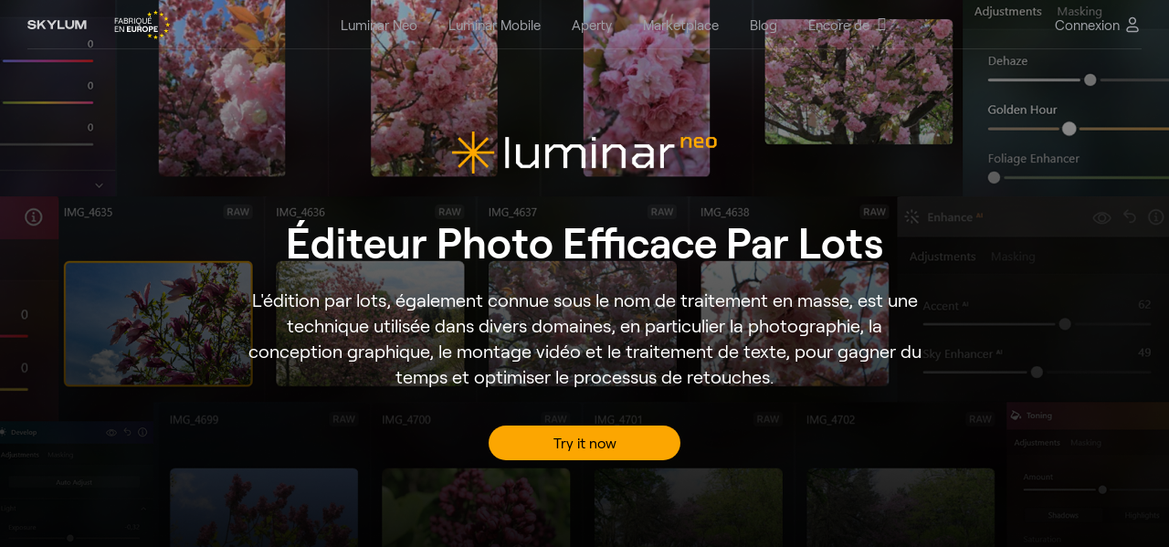

--- FILE ---
content_type: text/html; charset=UTF-8
request_url: https://skylum.com/fr/luminar/efficient-batch-photo-editor
body_size: 22137
content:
<!DOCTYPE html>
<html xmlns="http://www.w3.org/1999/xhtml" xml:lang="fr" lang="fr" prefix="og: http://ogp.me/ns#" >
<head>
<meta charset="UTF-8">
<title>Traitement des Photos Par Lots : Traitement Groupé des Photos I Skylum</title><meta name="description" content="Assurez la cohérence de vos projets photo grâce à notre éditeur de photos intuitif par lots. Appliquez des filtres artistiques, créez de superbes portraits et retouchez plusieurs images d&#039;un seul coup." /><meta content="Retouches photos en série : Éditer des Photos en Série I Skylum" property="og:title"><meta content="Assurez la cohérence de vos projets photo grâce à notre éditeur photo intuitif par lots. Appliquez des filtres artistiques, créez de superbes portraits et retouchez plusieurs images d'un seul coup." property="og:description"><meta content="https://cdn.prod.website-files.com/646390c161d09e9e0d08546c/68248aa14d8d48288c4adabe_logo%20banner%20min.png" property="og:image"><meta content="Retouches photos en série : Éditer des Photos en Série I Skylum" property="twitter:title"><meta content="Assurez la cohérence de vos projets photo grâce à notre éditeur photo intuitif par lots. Appliquez des filtres artistiques, créez de superbes portraits et retouchez plusieurs images d'un seul coup." property="twitter:description"><meta content="website" property="og:type"><meta content="summary_large_image" name="twitter:card"><link crossorigin="anonymous" href="https://cdn.prod.website-files.com/646390c161d09e9e0d08546c/css/skylum-site.webflow.shared.f87619706.css" integrity="sha384-+HYZcGrVjE0Pi0vljUFLJbZCRi39VUsztO1CiJcUJKcC6WpoybMPiSN8XT+EyWOU" rel="stylesheet" type="text/css"><link href="https://fonts.googleapis.com" rel="preconnect"><link crossorigin="anonymous" href="https://fonts.gstatic.com" rel="preconnect"><script src="https://ajax.googleapis.com/ajax/libs/webfont/1.6.26/webfont.js" type="text/javascript"></script><script type="text/javascript">WebFont.load({  google: {    families: ["Montserrat:100,100italic,200,200italic,300,300italic,400,400italic,500,500italic,600,600italic,700,700italic,800,800italic,900,900italic","Roboto:regular,500,700,900"]  }});</script><script type="text/javascript">!function(o,c){var n=c.documentElement,t=" w-mod-";n.className+=t+"js",("ontouchstart"in o||o.DocumentTouch&&c instanceof DocumentTouch)&&(n.className+=t+"touch")}(window,document);</script><link href="https://media.macphun.com/uploads/uploads/js/common-a1c92702cd.min-new.css" rel="stylesheet"><link href="//cdn.jsdelivr.net/npm/slick-carousel@1.8.1/slick/slick.css" rel="stylesheet" type="text/css"><link href="https://media.macphun.com/uploads/uploads/webflow/css/section-ba-custom-4.css" rel="stylesheet"><link href="https://media.macphun.com/uploads/uploads/webflow/css/custom-2.css" rel="stylesheet"><style>
.w-button {
  background: #FCA601 !important;
  border-color: #FCA601 !important;
  color: #000 !important;
}
  
  .faq {
  	background: 000 !important;
  }
  
  .section-ba-1__controls-img.is-active, .section-ba-1__controls-img:hover {
  border: 2px solid #FCA601;
  }
  
.w-button:hover {
  background: rgba(252, 166, 1. 08) !important;
  border-color: rgba(252, 166, 1. 08) !important;
  color: #000 !important;
  
}

.reason {
    background: #000;
}
.button-5 {
  background: #fff !important;
  border-color: #fff !important;
  color: #000 !important;
}

.button-5:hover {
  background: rgba(255, 255, 255. 08) !important;
  border-color: rgba(255, 255, 255. 08) !important;
  color: #000 !important;
}
  .extensions .extensions__video-bg &gt; video {
  	z-index: 1;
    position: relative;
    top: 0;
    bottom: 0;
    left: 0;
    right: 0;
    object-fit: contain;
    width: 100%;
  }
  .compare__list .gradient {
    background: linear-gradient(90deg,#FF8288 2.31%,#F472C6 24.07%,#D664D3 47.51%,#C165FF 70.11%,#9E71FF 96.91%);
    -webkit-background-clip: text;
    -webkit-text-fill-color: transparent;
    opacity: 1;
}
  .watch-video__play-btn, .watch-video__close-btn {
  	cursor: pointer;
  }
  .watch-video__popup-wrap.active {
    display: flex;
    flex-wrap: wrap;
    align-items: center;
    justify-content: center;
  }
  
  .compare__table-th {
    padding: 20px;
    border: 1px solid #2A2C38;
    vertical-align: middle;
    font-weight: 400;
    font-size: 20px;
    line-height: 1.4;
}
  
  .compare__table-th:first-child {
    border: none;
  }
  
  .compare__table-th:nth-child(2) {
    border-radius: 10px 0 0;
  }
  
  .compare__table-th:last-child {
   border-radius: 0 10px 0 0;
  }
  
  .compare__table-td {
    padding: 20px;
    border: 1px solid #2A2C38;
    vertical-align: middle;
}
.colors-info__list-item {
  	position: relative;
  }
.colors-info__list-item::before {
   content: '';
    display: block;
    position: absolute;
    width: 5px;
    height: 5px;
    background: rgba(255, 255, 255, .7);
    border-radius: 50%;
    left: -15px;
    top: 10px;
}
  .tour-banner {
  	background: radial-gradient(143.83% 16594.92% at 106.67% 100%,#300091 0,#5200BB 16.91%,#2E0079 29.24%,#000885 59.05%,#0400C1 74.22%),#2A2C38;
  }
  
  .compare__table-td h3 {
    font-weight: 600;
    font-size: 18px;
    text-align: left;
    line-height: 150%; 
    padding-left: 20px;
  }
  
  .fix-menu {
    position: fixed;
    top: 0;
    left: 0;
    width: 100%;
	transform: translateY(-200%);
    transition: transform .8s;
    z-index: 101;
  }
  
  .fix-menu.active {
    transform: translateY(0);
  }
  
  .cta-container-wrap .w-container {
      max-width: 1560px;
    }
  
  @media (min-width: 1800px) {
    .container {
      max-width: 1560px;
    }
  }
  
  @media (max-width: 1799px) {
    .hero-video .w-container, .online-tools .w-container, .online-hero .w-container, .do-section .w-container, .online-why .w-container {
      max-width: 1200px;
    }
    
    .cta-container-wrap .w-container {
      max-width: 1300px;
    }
      
  }
  @media (max-width: 1199px) {
   .hero-video .w-container, .online-tools .w-container, .online-hero .w-container, .do-section .w-container, .online-why .w-container {
      max-width: 900px;
    }
  }
  
  @media (max-width: 991px) {
    .hero-video .w-container, .online-tools .w-container, .online-hero .w-container, .do-section .w-container, .online-why .w-container {
      max-width: 720px;
    }
  
  .section-ba-1__title {
    font-size: 36px;
    line-height: 1.2;
    padding: 0 15px;
}
  
  .section-ba-1__subtitle {
    font-size: 20px;
    padding: 24px 15px;
  }
    
   .online-tools .online-tools__list {
     padding-top: 30px;
   }
    
   .online-tools .slick-arrow {
     display: none !important;
   }
  }
  
 .footer-new .row {
	width: 100%;
 }
 .footer-locales-wrap .menu__item {
	z-index: 5;
 }
 .footer-new .footer-new__bottom {
	border: none;
 }
  @media (max-width: 767px) {
    .footer-new .row {
		flex-direction: row;
        width: auto;
 	} 
    .footer-new .footer-new__bottom .footer-locales-wrap .menu__item {
	    transform: translateX(0);
    }
    .footer-new .footer-locales-wrap .menu__sub-menu-wrap {
		min-width: 200px;
 	}
    
    .online-tools .slick-list.draggable {
      overflow-x: hidden;
    }
  }
  @media (max-width: 575px) {
  
  .section-ba-1__title {
    font-size: 30px;
}
  }
</style><script type="text/javascript">window.__WEBFLOW_CURRENCY_SETTINGS = {"currencyCode":"USD","symbol":"$","decimal":".","fractionDigits":2,"group":",","template":"wf {\"path\":\"symbol\",\"type\":\"PlainText\"}  wf {\"path\":\"amount\",\"type\":\"CommercePrice\"}  wf {\"path\":\"currencyCode\",\"type\":\"PlainText\"} ","hideDecimalForWholeNumbers":false};</script>
<!--cookie popup-->
            <script id="CookieConsent" src="https://policy.app.cookieinformation.com/uc.js" data-culture="FR" data-cookie-domain=".skylum.com" type="text/javascript"></script>
    <!--end cookie popup-->

<meta name="viewport" content="width=device-width, initial-scale=1">
<meta name="google-site-verification" content="oUuhrLEeRrwDxCN1unFcW01zK0hy2YuMKBtlGz5au-Y">
<meta name="csrf-param" content="_csrf">
<meta name="csrf-token" content="fwXMTMQ_LhhNzNFCieo9yIxh8Pbv6SjTY2Rnn1W-uBgPf48hgAx7TC-rhHTNhwmwvCqTl4u-fZksFzD0MdfMKA==">
    <script>
    var dataLayer = [];</script>


<link rel="icon" type="image/png" href="https://media.macphun.com/img/uploads/uploads/skylum/fav/skylum-dots.png">
<meta property="og:type" content="website">
<meta name="theme-color" content="#000000">
<meta property="og:logo" content="https://media.macphun.com/img/uploads/uploads/skylum/l/luminar-neo-icon-original-new.png">
<meta http-equiv="x-dns-prefetch-control" content="on">
<link href="//google-analytics.com" rel="dns-prefetch">
<link href="//google-analytics.com" rel="preconnect">
<link href="//media.macphun.com" rel="dns-prefetch">
<link href="//media.macphun.com" rel="preconnect">
<link href="https://skylum.com/luminar/efficient-batch-photo-editor" rel="alternate" hreflang="x-default">
<link href="https://skylum.com/de/luminar/efficient-batch-photo-editor" rel="alternate" hreflang="de">
<link href="https://skylum.com/jp/luminar/efficient-batch-photo-editor" rel="alternate" hreflang="ja">
<link href="https://skylum.com/fr/luminar/efficient-batch-photo-editor" rel="alternate" hreflang="fr">
<link href="https://skylum.com/es/luminar/efficient-batch-photo-editor" rel="alternate" hreflang="es">
<link href="https://skylum.com/it/luminar/efficient-batch-photo-editor" rel="alternate" hreflang="it">
<link href="https://skylum.com/nl/luminar/efficient-batch-photo-editor" rel="alternate" hreflang="nl">
<link href="https://skylum.com/fr/luminar/efficient-batch-photo-editor" rel="canonical">
<link type="text/css" href="//media.macphun.com/assets/ver2/macphun/common-facility/css/common-ad80c93bb7.min.css" rel="stylesheet">
<link href="//media.macphun.com/assets/ver2/macphun/partials/footer-lang-menu/lang-menu-0b12e79396.min.css" rel="stylesheet"><script type="text/javascript">
    var phun_user = {};function getUserData($key) {if (typeof phun_user[$key] === "undefined")return "";return phun_user[$key];}
    window.devicePixelRatio = window.devicePixelRatio || Math.round(window.screen.availWidth / document.documentElement.clientWidth);
    var retina = window.devicePixelRatio > 1 ? true : false;
    var hostLang = hostLocale = 'fr';
    var geoRegion = "Ohio";
    var pagePath = 'luminar/efficient-batch-photo-editor';
    var w = (window.innerWidth ? window.innerWidth : document.documentElement.clientWidth);
    var h = (window.innerHeight ? window.innerHeight : document.documentElement.clientHeight);
    var countryCode = 'US';
    var mobile = false;
    var tablet = false;
    var descktop = true;
    var storefront = 'macphunnext';
    var isGuest = true;
    var disableSocNet = false;
    var userWithoutAnyBuy = true;
    </script>


    <!-- CCPA for 6 states-->
    <script>if( geoRegion == 'California' || geoRegion == 'Florida' || geoRegion == 'Texas' || geoRegion == 'New York' || geoRegion == 'Illinois' || geoRegion == 'Pennsylvania'){window.dataLayer.push({ 'region': geoRegion });}</script>
    <!-- Google Tag Manager-->
    <script>
        (function (w, d, s, l, i) {
            w[l] = w[l] || [];
            w[l].push({
                'gtm.start':
                    new Date().getTime(), event: 'gtm.js'
            });
            var f = d.getElementsByTagName(s)[0],
                j = d.createElement(s), dl = l != 'dataLayer' ? '&amp;l=' + l : '';
            j.async = true;
            j.src =
                '//www.googletagmanager.com/gtm.js?id=' + i + dl;

            j.addEventListener('load', function() {
                var _ge = new CustomEvent('gtm_loaded', { bubbles: true });
                d.dispatchEvent(_ge);
            });

            f.parentNode.insertBefore(j, f);
        })(window, document, 'script', 'dataLayer', 'GTM-M6CP33');


        window.addEventListener("load", function (e) {
            setTimeout(function (){
                if ( typeof google_tag_manager == 'undefined' ){
                    sendGAData('ec:Site.ea:gtm_was_blocked');
                    console.log('gtm loading error');
                }
            }, 3000);
        });

    </script>
    <!-- End Google Tag Manager -->

</head>

<body  class="site luminar fr">
    <!-- Google Tag Manager - noscript-->
    <noscript>
        <iframe src="//www.googletagmanager.com/ns.html?id=GTM-M6CP33"
                height="0" width="0" style="display:none;visibility:hidden"></iframe>
    </noscript>
    <!-- end Google Tag Manager - noscript-->
    <!-- Load Facebook SDK for JavaScript -->
    <div id="fb-root"></div>
    <!-- end Load Facebook SDK for JavaScript -->

<script>
            var hostLocale = "fr";
            var pageLocale = "fr";
            var menuNotification = [4,28];
            var isMarketplace = false;
        </script>



<div class="wrapper" canvas="container" data-main-url="skylum.com">

    
<style>
    .header-aperty__wrap-logo {
        display: flex;
        align-items: center;
    }

    .header-aperty__logo:has(+ .header-aperty__made-label) {
        margin-right: 10px;
    }

    .header-aperty__made-label {
        height: 32px;
        display: flex;
        align-items: center;
    }

    .header-aperty__made-label img {
        height: 100%;
    }

    @media (max-width: 380px) {
        .header-aperty__made-label {
            height: 22px;
        }

        .header-aperty__logo:has(+ .header-aperty__made-label) {
            margin-right: 6px;
        }
    }
</style>

<header class="header-aperty js-header sk-grid header-402 ">
    <div class="container-fluid">
        <div class="row">
            <div class="col-12">
                <div class="header-aperty__wrap">
                    <div class="header-aperty__wrap-logo">
                        <figure class="header-aperty__logo header-aperty__logo_text">
                            <a href="/fr">
                                <img decoding="async"  src="https://media.macphun.com/img/uploads/uploads/skylum/l/SKYLUM_logo_white.svg"
                                     alt="Skylum">
                            </a>
                            <!--<a class="color-logo" href="/">
                                <img decoding="async"  src="https://media.macphun.com/img/uploads/uploads/skylum/Skylum_logo_color_blc.svg"
                                     alt="Skylum">
                            </a>-->
                        </figure>

                                                    <figure class="header-aperty__made-label">
                                <img decoding="async"  src="https://media.macphun.com/img/uploads/uploads/skylum/svg/made-in-logo-FR.svg" alt="Skylum">
                            </figure>
                                            </div>

                    <div class="header-aperty__wrap-inner">

                        <ul class="header-aperty__menu menu js-header-aperty-menu">

                            <li class="menu__item  menu__item_clear is-hide-md  js-menu-animation">

            <a href="/fr/luminar"
           class="sl-text menu__item-link menu__item-luminar_neo  "
           data-ga="ec:Site.ea:Header_Menu_Luminar_Neo_click"
           data-ga-action="click"
        >
            <span class="menu__item-link-text">Luminar Neo</span>
                    </a>
    
    <li class="menu__item  menu__item_clear is-hide-md  js-menu-animation">

            <a href="/fr/luminar-mobile"
           class="sl-text menu__item-link menu__item-luminar_mobile  "
           data-ga="ec:Site.ea:Header_Menu_Luminar_Mobile_click"
           data-ga-action="click"
        >
            <span class="menu__item-link-text">Luminar Mobile</span>
                    </a>
    
    <li class="menu__item  menu__item_clear is-hide-md  js-menu-animation">

            <a href="https://aperty.ai"
           class="sl-text menu__item-link menu__item-aperty  "
           data-ga="ec:Site.ea:Header_Menu_Aperty_click"
           data-ga-action="click"
        >
            <span class="menu__item-link-text">Aperty</span>
                    </a>
    
    <li class="menu__item  menu__item_clear is-hide-md  js-menu-animation">

            <a href="//marketplace.skylum.com/fr"
           class="sl-text menu__item-link menu__item-marketplace  "
           data-ga="ec:Site.ea:Header_Menu_Marketplace_click"
           data-ga-action="click"
        >
            <span class="menu__item-link-text">Marketplace</span>
                    </a>
    
    <li class="menu__item  menu__item_clear is-hide-md  js-menu-animation">

            <a href="/fr/blog"
           class="sl-text menu__item-link menu__item-blog  "
           data-ga="ec:Site.ea:Header_Menu_Blog_click"
           data-ga-action="click"
        >
            <span class="menu__item-link-text">Blog</span>
                    </a>
    
    <li class="menu__item   is-hide-md  js-menu-animation">

            <span class="sl-text menu__item-link menu__item-more  js-header-aperty-dropdown-title"
              data-ga="ec:Site.ea:Header_Menu_More_click"
              data-ga-action="click"
        >
            <a href="/fr/" class="menu__item-link-text has-subitems">Encore de</a>
                            <i class='fa fa-angle-down menu__item-link-arrow' aria-hidden='true'></i>
                    </span>
    
    
        <div class="menu__sub-menu-wrap menu__sub-menu-wrap_col js-menu-animation js-header-aperty-dropdown">
                                        <div class="sub-menu-col">
                    <div class="sub-menu-col__title">
                                                    Société                            <i class='fa fa-angle-down menu__item-link-arrow' aria-hidden='true'></i>
                                            </div>
                                            <div class="sub-menu-col__inner ">
                            <ul class="menu__sub-menu">

                                                                    <li class="menu__sub-item ">
                                        <a href="/fr/about"
                                           data-ga="ec:Site.ea:Header_Menu_More_click.el:About_Skylum"
                                           data-ga-action="click"
                                           class=" menu__sub-item-link">
                                            <span>A propos de Skylum</span>
                                        </a>
                                                                            </li>
                                                                    <li class="menu__sub-item ">
                                        <a href="/fr/careers"
                                           data-ga="ec:Site.ea:Header_Menu_More_click.el:Careers"
                                           data-ga-action="click"
                                           class=" menu__sub-item-link">
                                            <span>Carrières</span>
                                        </a>
                                                                            </li>
                                                                    <li class="menu__sub-item ">
                                        <a href="/fr/newsroom"
                                           data-ga="ec:Site.ea:Header_Menu_More_click.el:Newsroom"
                                           data-ga-action="click"
                                           class=" menu__sub-item-link">
                                            <span>Salle de presse</span>
                                        </a>
                                                                            </li>
                                                            </ul>
                        </div>
                                    </div>
                            <div class="sub-menu-col">
                    <div class="sub-menu-col__title">
                                                    Pour les entreprises                            <i class='fa fa-angle-down menu__item-link-arrow' aria-hidden='true'></i>
                                            </div>
                                            <div class="sub-menu-col__inner ">
                            <ul class="menu__sub-menu">

                                                                    <li class="menu__sub-item ">
                                        <a href="/fr/skylum-for-business"
                                           data-ga="ec:Site.ea:Header_Menu_More_click.el:Skylum_for_Business"
                                           data-ga-action="click"
                                           class=" menu__sub-item-link">
                                            <span>Skulum pour l'entreprise</span>
                                        </a>
                                                                            </li>
                                                                    <li class="menu__sub-item ">
                                        <a href="/fr/volume-licensing"
                                           data-ga="ec:Site.ea:Header_Menu_More_click.el:Volume_Licensing"
                                           data-ga-action="click"
                                           class=" menu__sub-item-link">
                                            <span>Licences groupées</span>
                                        </a>
                                                                            </li>
                                                                    <li class="menu__sub-item ">
                                        <a href="/fr/resellers"
                                           data-ga="ec:Site.ea:Header_Menu_More_click.el:Reseller_Program"
                                           data-ga-action="click"
                                           class=" menu__sub-item-link">
                                            <span>Programme Revendeurs</span>
                                        </a>
                                                                            </li>
                                                            </ul>
                        </div>
                                    </div>
                            <div class="sub-menu-col">
                    <div class="sub-menu-col__title">
                                                    Autre                            <i class='fa fa-angle-down menu__item-link-arrow' aria-hidden='true'></i>
                                            </div>
                                            <div class="sub-menu-col__inner ">
                            <ul class="menu__sub-menu">

                                                                    <li class="menu__sub-item ">
                                        <a href="/fr/ambassadors"
                                           data-ga="ec:Site.ea:Header_Menu_More_click.el:Ambassadors"
                                           data-ga-action="click"
                                           class=" menu__sub-item-link">
                                            <span>Ambassadeurs</span>
                                        </a>
                                                                            </li>
                                                                    <li class="menu__sub-item ">
                                        <a href="/fr/affiliates"
                                           data-ga="ec:Site.ea:Header_Menu_More_click.el:Affiliate_Program"
                                           data-ga-action="click"
                                           class=" menu__sub-item-link">
                                            <span>Programme d’affiliation</span>
                                        </a>
                                                                            </li>
                                                                    <li class="menu__sub-item ">
                                        <a href="/fr/support"
                                           data-ga="ec:Site.ea:Header_Menu_More_click.el:Need_help?"
                                           data-ga-action="click"
                                           class=" menu__sub-item-link">
                                            <span>Besoin d'aide ?</span>
                                        </a>
                                                                            </li>
                                                            </ul>
                        </div>
                                    </div>
                                </div>
    </li>

                                                            <li class="menu__item menu-log-in is-only-mob">
                                    <div class="menu-log-in__inner">
                                        <!--<a href="#" class="sl-text menu__item-link"
                                              data-ga-action="click"
                                              data-ga="ec:Site.ea:Sign_In_Click"
                                              data-show-popup-next="login-popup"
                                              data-show-popup-name="login-popup"
                                              data-show-popup-before="">
                                                                                    </a>-->
                                        <a href="/fr/user/login" class="sl-text menu__item-link"
                                              data-ga-action="click"
                                              data-ga="ec:Site.ea:Sign_In_Click">
                                            Connexion                                        </a>
                                    </div>
                                </li>
                                                    </ul>
                    </div>
                    
                    <div class="header-aperty__right-part">
                        
                        <div class="header-aperty__locales locales menu__item menu__item_clear js-menu-animation" id="langmenu">
                            <div class="locales__current-wrap js-header-aperty-dropdown-title">
                                <p class="sl-text locales__current">
                                    Français                                </p>
                                <figure class="header-aperty__account-arr">
                                    <svg xmlns="http://www.w3.org/2000/svg" xmlns:xlink="http://www.w3.org/1999/xlink" width="10" height="6" viewBox="0 0 20 12"><defs><path id="7vyka" d="M3719.98 5370.44l-9.06-10.3a.52.52 0 0 0-.8 0 .7.7 0 0 0 0 .92l9.46 10.75c.22.25.58.25.8 0l9.45-10.75a.7.7 0 0 0 0-.91.52.52 0 0 0-.8 0z"/></defs><g><g transform="translate(-3710 -5360)"><use fill="#fff" xlink:href="#7vyka"/></g></g></svg>
                                </figure>
                            </div>
                                                        <div class="menu__sub-menu-wrap menu__sub-menu-wrap_loc js-header-aperty-dropdown">
                                <ul class="menu__sub-menu">
                                    <li class="menu__sub-item locale_en"><a href="/luminar/efficient-batch-photo-editor" class="menu__sub-item-link" >English</a></li><li class="menu__sub-item locale_de"><a href="/de/luminar/efficient-batch-photo-editor" class="menu__sub-item-link" >Deutsch</a></li><li class="menu__sub-item locale_jp"><a href="/jp/luminar/efficient-batch-photo-editor" class="menu__sub-item-link" >日本語</a></li><li id="Localehidden" class="menu__sub-item locale_fr"><a href="/fr/luminar/efficient-batch-photo-editor" class="menu__sub-item-link" >Français</a></li><li class="menu__sub-item locale_es"><a href="/es/luminar/efficient-batch-photo-editor" class="menu__sub-item-link" >Español</a></li><li class="menu__sub-item locale_it"><a href="/it/luminar/efficient-batch-photo-editor" class="menu__sub-item-link" >Italiano</a></li><li class="menu__sub-item locale_nl"><a href="/nl/luminar/efficient-batch-photo-editor" class="menu__sub-item-link" >Nederlands</a></li>                                </ul>
                            </div>
                        </div>
                                                    
                            <div class="js-menu-animation">
                                <!--<a href="#" class="sl-text header-aperty__sign"
                                   data-ga-action="click"
                                   data-ga="ec:Site.ea:Sign_In_Click"
                                   data-show-popup-next="login-popup"
                                   data-show-popup-name="login-popup"
                                   data-show-popup-before="">
                                                                    </a>-->
                                <a href="/fr/user/login" class="sl-text header-aperty__sign"
                                   data-ga-action="click"
                                   data-ga="ec:Site.ea:Sign_In_Click">
                                    <span>Connexion</span>
                                    <svg width="20" height="20" viewBox="0 0 20 20" fill="none" xmlns="http://www.w3.org/2000/svg">
                                        <path fill-rule="evenodd" clip-rule="evenodd" d="M7.11324 2.94598C7.87901 2.18021 8.91762 1.75 10.0006 1.75C11.0836 1.75 12.1222 2.18021 12.8879 2.94598C13.6537 3.71175 14.0839 4.75037 14.0839 5.83333C14.0839 6.9163 13.6537 7.95491 12.8879 8.72069C12.1222 9.48646 11.0836 9.91667 10.0006 9.91667C8.91762 9.91667 7.87901 9.48646 7.11324 8.72069C6.34747 7.95491 5.91726 6.9163 5.91726 5.83333C5.91726 4.75037 6.34747 3.71175 7.11324 2.94598ZM10.0006 3.25C9.31545 3.25 8.65837 3.52217 8.1739 4.00664C7.68943 4.49111 7.41726 5.14819 7.41726 5.83333C7.41726 6.51848 7.68943 7.17556 8.1739 7.66003C8.65837 8.1445 9.31545 8.41667 10.0006 8.41667C10.6857 8.41667 11.3428 8.1445 11.8273 7.66003C12.3118 7.17556 12.5839 6.51848 12.5839 5.83333C12.5839 5.14819 12.3118 4.49111 11.8273 4.00664C11.3428 3.52217 10.6857 3.25 10.0006 3.25ZM7.33333 13.25C6.64819 13.25 5.99111 13.5222 5.50664 14.0066C5.02217 14.4911 4.75 15.1482 4.75 15.8333C4.75 16.3396 5.16041 16.75 5.66667 16.75H14.3333C14.8396 16.75 15.25 16.3396 15.25 15.8333C15.25 15.1482 14.9778 14.4911 14.4934 14.0066C14.0089 13.5222 13.3518 13.25 12.6667 13.25H7.33333ZM4.44598 12.946C5.21175 12.1802 6.25037 11.75 7.33333 11.75H12.6667C13.7496 11.75 14.7882 12.1802 15.554 12.946C16.3198 13.7118 16.75 14.7504 16.75 15.8333C16.75 17.168 15.668 18.25 14.3333 18.25H5.66667C4.33198 18.25 3.25 17.168 3.25 15.8333C3.25 14.7504 3.68021 13.7118 4.44598 12.946Z" fill="#C5C7C9"/>
                                    </svg>
                                </a>
                            </div>
                                                <div class="header-aperty__hamburger js-menu-animation">
                            <div class="hamburger js-header-burger">
                                <div class="hamburger__wrap">
                                    <div class="line line-1"></div>
                                    <div class="line line-2"></div>
                                    <div class="line line-3"></div>
                                </div>
                            </div>
                        </div>
                    </div>

                    
                </div>
            </div>
        </div>
    </div>
</header>    <div class="wrap-content">
		<section class="fix-menu"><img decoding="async"  alt="" class="fix-menu__logo scroll-to-top" loading="lazy" src="https://cdn.prod.website-files.com/646390c161d09e9e0d08546c/6639be927e4139412634d973_neo-logo-new-min.png" width="200"></img><a class="fix-menu__btn w-button" href="https://skylum.com/luminar/pricing" target="_blank">Voir les forfaits</a></section><section class="hero-luminar_batch"><div class="w-layout-blockcontainer container-12 w-container"><img decoding="async"  alt="" class="hero-luminar__logo" loading="lazy" src="https://cdn.prod.website-files.com/646390c161d09e9e0d08546c/6639be927e4139412634d973_neo-logo-new-min.png"></img><h1 class="hero-luminar__title">Éditeur Photo Efficace Par Lots</h1><p class="hero-luminar__subtitle">L'édition par lots, également connue sous le nom de traitement en masse, est une technique utilisée dans divers domaines, en particulier la photographie, la conception graphique, le montage vidéo et le traitement de texte, pour gagner du temps et optimiser le processus de retouches.</p><a class="button-6 hero__btn hero-luminar__btn w-button" href="https://skylum.com/luminar/pricing" target="_blank">Try it now</a></div></section><section class="extensions extensions__ba section_big"><div class="container-9 w-container"><h2 class="watch-video__title">Les avantages du traitement par lots des logiciels de retouche photo dans la création de contenu moderne</h2><div class="flex-block"><div class="extension__descr">Lorsque vous utilisez des logiciels de retouche photo comme Luminar Neo, il est très facile d'obtenir un aspect cohérent pour toutes vos photos, de les rendre uniformes et agréables à l'œil, grâce au traitement en masse des photos.<br></div><img decoding="async"  alt="(2)" class="flex--img" loading="lazy" sizes="(max-width: 767px) 100vw, (max-width: 991px) 728px, 940px" src="https://cdn.prod.website-files.com/646390c161d09e9e0d08546c/69036353e19e67215e0cc3ea_batch.png" srcset="https://cdn.prod.website-files.com/646390c161d09e9e0d08546c/69036353e19e67215e0cc3ea_batch-p-500.png 500w, https://cdn.prod.website-files.com/646390c161d09e9e0d08546c/69036353e19e67215e0cc3ea_batch-p-800.png 800w, https://cdn.prod.website-files.com/646390c161d09e9e0d08546c/69036353e19e67215e0cc3ea_batch-p-1080.png 1080w, https://cdn.prod.website-files.com/646390c161d09e9e0d08546c/69036353e19e67215e0cc3ea_batch.png 1162w"></img></div></div></section><section class="extensions extensions__ba"><div class="container-8 w-container"><div class="extension__columns w-row"><div class="extension__column extension__column-ba w-col w-col-8 w-col-stack"><img decoding="async"  alt="(3)" class="height-image" loading="lazy" sizes="(max-width: 479px) 96vw, (max-width: 767px) 97vw, (max-width: 991px) 728px, 620px" src="https://cdn.prod.website-files.com/646390c161d09e9e0d08546c/648aac61e681ee38e0b56a40_skin2-before-1-min.webp" srcset="https://cdn.prod.website-files.com/646390c161d09e9e0d08546c/648aac61e681ee38e0b56a40_skin2-before-1-min-p-500.webp 500w, https://cdn.prod.website-files.com/646390c161d09e9e0d08546c/648aac61e681ee38e0b56a40_skin2-before-1-min-p-800.webp 800w, https://cdn.prod.website-files.com/646390c161d09e9e0d08546c/648aac61e681ee38e0b56a40_skin2-before-1-min-p-1080.webp 1080w, https://cdn.prod.website-files.com/646390c161d09e9e0d08546c/648aac61e681ee38e0b56a40_skin2-before-1-min-p-1600.webp 1600w, https://cdn.prod.website-files.com/646390c161d09e9e0d08546c/648aac61e681ee38e0b56a40_skin2-before-1-min-p-2000.webp 2000w, https://cdn.prod.website-files.com/646390c161d09e9e0d08546c/648aac61e681ee38e0b56a40_skin2-before-1-min.webp 2020w"></img><div class="ba-slider"><div class="ba-slider__cont"><img decoding="async"  alt="(4)" class="image-11" loading="lazy" sizes="(max-width: 479px) 96vw, (max-width: 767px) 97vw, (max-width: 991px) 728px, 620px" src="https://cdn.prod.website-files.com/646390c161d09e9e0d08546c/6903628c40e072b03ea51628_Batch%202_before.png" srcset="https://cdn.prod.website-files.com/646390c161d09e9e0d08546c/6903628c40e072b03ea51628_Batch%202_before-p-500.png 500w, https://cdn.prod.website-files.com/646390c161d09e9e0d08546c/6903628c40e072b03ea51628_Batch%202_before-p-800.png 800w, https://cdn.prod.website-files.com/646390c161d09e9e0d08546c/6903628c40e072b03ea51628_Batch%202_before-p-1080.png 1080w, https://cdn.prod.website-files.com/646390c161d09e9e0d08546c/6903628c40e072b03ea51628_Batch%202_before.png 1191w"></img><div class="ba-slider__after"><img decoding="async"  alt="(5)" class="image-10" loading="lazy" sizes="(max-width: 479px) 96vw, (max-width: 767px) 97vw, (max-width: 991px) 728px, 620px" src="https://cdn.prod.website-files.com/646390c161d09e9e0d08546c/69036283d492cc38e55f806e_Batch%202_after.png" srcset="https://cdn.prod.website-files.com/646390c161d09e9e0d08546c/69036283d492cc38e55f806e_Batch%202_after-p-500.png 500w, https://cdn.prod.website-files.com/646390c161d09e9e0d08546c/69036283d492cc38e55f806e_Batch%202_after-p-800.png 800w, https://cdn.prod.website-files.com/646390c161d09e9e0d08546c/69036283d492cc38e55f806e_Batch%202_after-p-1080.png 1080w, https://cdn.prod.website-files.com/646390c161d09e9e0d08546c/69036283d492cc38e55f806e_Batch%202_after.png 1191w"></img></div><div class="ba-slider__fake"><div class="ba-slider__label_before ba-slider__label">Antes de</div><div class="ba-slider__label">Después</div></div></div><div class="sign"></div></div></div><div class="extension__column extension__column-text w-col w-col-4 w-col-stack"><div class="div-block-16"><h2 class="extension__title extension__title-div">Pourquoi notre éditeur d'images en masse est le plus performant ?</h2><div class="extension__descr">Luminar Neo vous permet de synchroniser les ajustements sur plusieurs photos en quelques clics. Une fois que vous avez fini de modifier une photo, vous pouvez facilement appliquer les mêmes ajustements à l'ensemble de votre séance photo ! </div></div></div></div></div></section><section class="extensions extensions__ba"><div class="container-9 w-container"><div class="extension__columns w-row"><div class="extension__column extension__column-text w-col w-col-4 w-col-small-small-stack"><div class="div-block-16"><h2 class="extension__title extension__title-div">Découvrez la polyvalence de la retouche photo par lots</h2><div class="extension__descr">L'édition par lots est une fonction précieuse pour de nombreux photographes, dans la mesure où elle vous permet de gagner du temps, de limiter les erreurs et d'accroître la productivité, afin que vous puissiez vous concentrer sur les aspects de votre travail qui nécessitent vos compétences et votre créativité personnelles.</div></div></div><div class="extension__column extension__column-ba w-col w-col-8 w-col-small-small-stack"><img decoding="async"  alt="(6)" class="height-image" loading="lazy" sizes="(max-width: 479px) 96vw, (max-width: 767px) 97vw, (max-width: 991px) 479px, 620px" src="https://cdn.prod.website-files.com/646390c161d09e9e0d08546c/648aac61e681ee38e0b56a40_skin2-before-1-min.webp" srcset="https://cdn.prod.website-files.com/646390c161d09e9e0d08546c/648aac61e681ee38e0b56a40_skin2-before-1-min-p-500.webp 500w, https://cdn.prod.website-files.com/646390c161d09e9e0d08546c/648aac61e681ee38e0b56a40_skin2-before-1-min-p-800.webp 800w, https://cdn.prod.website-files.com/646390c161d09e9e0d08546c/648aac61e681ee38e0b56a40_skin2-before-1-min-p-1080.webp 1080w, https://cdn.prod.website-files.com/646390c161d09e9e0d08546c/648aac61e681ee38e0b56a40_skin2-before-1-min-p-1600.webp 1600w, https://cdn.prod.website-files.com/646390c161d09e9e0d08546c/648aac61e681ee38e0b56a40_skin2-before-1-min-p-2000.webp 2000w, https://cdn.prod.website-files.com/646390c161d09e9e0d08546c/648aac61e681ee38e0b56a40_skin2-before-1-min.webp 2020w"></img><div class="ba-slider"><div class="ba-slider__cont"><img decoding="async"  alt="(7)" class="image-11" loading="lazy" sizes="(max-width: 479px) 96vw, (max-width: 767px) 97vw, (max-width: 991px) 479px, 620px" src="https://cdn.prod.website-files.com/646390c161d09e9e0d08546c/6903673ae9adeb8c335ce299_Batch_before.png" srcset="https://cdn.prod.website-files.com/646390c161d09e9e0d08546c/6903673ae9adeb8c335ce299_Batch_before-p-500.png 500w, https://cdn.prod.website-files.com/646390c161d09e9e0d08546c/6903673ae9adeb8c335ce299_Batch_before-p-800.png 800w, https://cdn.prod.website-files.com/646390c161d09e9e0d08546c/6903673ae9adeb8c335ce299_Batch_before-p-1080.png 1080w, https://cdn.prod.website-files.com/646390c161d09e9e0d08546c/6903673ae9adeb8c335ce299_Batch_before.png 1189w"></img><div class="ba-slider__after"><img decoding="async"  alt="(8)" class="image-10" loading="lazy" sizes="(max-width: 479px) 96vw, (max-width: 767px) 97vw, (max-width: 991px) 479px, 620px" src="https://cdn.prod.website-files.com/646390c161d09e9e0d08546c/6903673b5641f667bc97d792_Batch_after.png" srcset="https://cdn.prod.website-files.com/646390c161d09e9e0d08546c/6903673b5641f667bc97d792_Batch_after-p-500.png 500w, https://cdn.prod.website-files.com/646390c161d09e9e0d08546c/6903673b5641f667bc97d792_Batch_after-p-800.png 800w, https://cdn.prod.website-files.com/646390c161d09e9e0d08546c/6903673b5641f667bc97d792_Batch_after-p-1080.png 1080w, https://cdn.prod.website-files.com/646390c161d09e9e0d08546c/6903673b5641f667bc97d792_Batch_after.png 1197w"></img></div><div class="ba-slider__fake"><div class="ba-slider__label_before ba-slider__label">Antes de</div><div class="ba-slider__label">Después</div></div></div><div class="sign"></div></div></div></div></div></section><section class="watch-video watch-video__list"><div class="w-layout-blockcontainer container w-container"><h2 class="watch-video__title">Comment optimiser votre processus de travail grâce à un logiciel de retouche d'images par lots ?</h2><p class="watch-video__subtitle">Si vous souhaitez modifier plusieurs photos à la fois, vous pouvez utiliser la commande Synchroniser les ajustements pour effectuer un traitement par lots. </p><div class="video-list w-row"><div class="w-col w-col-6"><div class="video-list__item"><img decoding="async"  alt="(9)" loading="lazy" src="https://cdn.prod.website-files.com/646390c161d09e9e0d08546c/65cf3ebf0469d70b2fe69dee_looks_one_24px.svg"></img><p class="paragraph-21"> Ajustez la première photo d'une série.</p></div><div class="video-list__item"><img decoding="async"  alt="(10)" loading="lazy" src="https://cdn.prod.website-files.com/646390c161d09e9e0d08546c/65cf3ec07bcf8cc3f5f96098_looks_two_24px.svg"></img><p class="paragraph-21"> Une fois la première image sélectionnée, il suffit de choisir les autres images.</p></div></div><div class="w-col w-col-6"><div class="video-list__item"><img decoding="async"  alt="(11)" loading="lazy" src="https://cdn.prod.website-files.com/646390c161d09e9e0d08546c/65cf3ec587a9c821688253b6_looks_3_24px.svg"></img><p class="paragraph-21"> Cliquez avec le bouton droit de la souris sur la première image, cliquez sur Ajustements, puis sélectionnez Synchroniser les ajustements pour harmoniser les images avec la première image. </p></div><div class="video-list__item"><img decoding="async"  alt="(12)" loading="lazy" src="https://cdn.prod.website-files.com/646390c161d09e9e0d08546c/65cf3ebf22f5acd3e9632b7d_looks_4_24px.svg"></img><p class="paragraph-21"> Terminez en utilisant la commande Exporter pour exporter plusieurs photos de manière groupée.</p></div></div></div></div></section><section class="section_video extra_padding-bottom section_big"><div class="w-layout-blockcontainer container-25 w-container"><div class="div-block-18"><div class="background-video-3 w-background-video w-background-video-atom" data-autoplay="true" data-loop="true" data-poster-url="https://cdn.prod.website-files.com/646390c161d09e9e0d08546c%2F69035e6b609a91775023a3c9_Batch2-poster-00001.jpg" data-video-urls="https://cdn.prod.website-files.com/646390c161d09e9e0d08546c%2F69035e6b609a91775023a3c9_Batch2-transcode.mp4,https://cdn.prod.website-files.com/646390c161d09e9e0d08546c%2F69035e6b609a91775023a3c9_Batch2-transcode.webm" data-wf-ignore="true"><video autoplay="" data-object-fit="cover" data-wf-ignore="true" id="64bc4413-e2b0-ebab-4032-6cbb5eb339fc-video" loop="" muted="" playsinline="" style="background-image:url(&quot;https://cdn.prod.website-files.com/646390c161d09e9e0d08546c%2F69035e6b609a91775023a3c9_Batch2-poster-00001.jpg&quot;)"><source data-wf-ignore="true" src="https://cdn.prod.website-files.com/646390c161d09e9e0d08546c%2F69035e6b609a91775023a3c9_Batch2-transcode.mp4"></source><source data-wf-ignore="true" src="https://cdn.prod.website-files.com/646390c161d09e9e0d08546c%2F69035e6b609a91775023a3c9_Batch2-transcode.webm"></source></video></div></div></div></section><section class="reason"><div class="container-6 reason__container w-container"><h2 class="reason__title">Découvrez d'autres fonctionnalités</h2><div class="text-block-4">Luminar Neo dispose de nombreuses autres fonctionnalités pour vous aider à éditer plus rapidement et facilement</div><div class="w-layout-grid grid reason__list"><div class="reason__item-b-a"><div class="reason__item-ba"><div class="reason__label"><img decoding="async"  alt="(13)" height="18" loading="lazy" src="https://cdn.prod.website-files.com/646390c161d09e9e0d08546c/65030723cda3526d9ee3cfc5_landscape.svg" width="18"></img><div class="reason__label-text"> Golden Hour</div></div><div class="ba-slider"><div class="ba-slider__cont"><img decoding="async"  alt="(14)" class="image-11" loading="lazy" src="https://cdn.prod.website-files.com/646390c161d09e9e0d08546c/650abd27a8671bdff890b5bd_danmir12_371969776_XL_before.jpeg"></img><div class="ba-slider__after"><img decoding="async"  alt="(15)" class="image-10" loading="lazy" src="https://cdn.prod.website-files.com/646390c161d09e9e0d08546c/650abd2da8671bdff890b672_danmir12_371969776_XL_after.jpeg"></img></div><div class="ba-slider__fake"><div class="ba-slider__label_before ba-slider__label">Antes de</div><div class="ba-slider__label">Después</div></div></div><div class="sign sign__right">© shutterstock</div></div></div><h5 class="reason__item-title"><a class="link-6" href="https://skylum.com/luminar/golden-hour" target="_blank"> Golden Hour</a></h5><div class="reason__item-text">Unlock the warm, soft glow of sunrise and sunset in your photos, regardless of the time you shoot</div></div><div class="reason__item-b-a"><div class="reason__item-ba"><div class="reason__label"><img decoding="async"  alt="(16)" height="18" loading="lazy" src="https://cdn.prod.website-files.com/646390c161d09e9e0d08546c/660aa2abe0f41f20de957e8d_Photo%20Restoration.svg" width="18"></img><div class="reason__label-text">Photo Restoration</div></div><div class="ba-slider"><div class="ba-slider__cont"><img decoding="async"  alt="(17)" class="image-11" loading="lazy" src="https://cdn.prod.website-files.com/646390c161d09e9e0d08546c/67c42a3bcde2e7c782383173_Photo%20restoration_before.jpg"></img><div class="ba-slider__after"><img decoding="async"  alt="(18)" class="image-10" loading="lazy" src="https://cdn.prod.website-files.com/646390c161d09e9e0d08546c/67c42a3a49f127eba10571de_Photo%20restoration_after.jpg"></img></div><div class="ba-slider__fake"><div class="ba-slider__label_before ba-slider__label">Antes de</div><div class="ba-slider__label">Después</div></div></div><div class="sign sign__right">© Ksenia Kazak</div></div></div><h5 class="reason__item-title"><a class="link-6" href="https://skylum.com/luminar/photo-restoration" target="_blank">Photo Restoration</a></h5><div class="reason__item-text"> Transform old photos into stunning, rejuvenated images with the magic of AI-powered photo restoration</div></div><div class="reason__item-b-a"><div class="reason__item-ba"><div class="reason__label"><img decoding="async"  alt="(19)" height="18" loading="lazy" src="https://cdn.prod.website-files.com/646390c161d09e9e0d08546c/64ee50a06253b53d2400b886_Selective%20color.svg" width="18"></img><div class="reason__label-text">Precise Image Recolor</div></div><div class="ba-slider"><div class="ba-slider__cont"><img decoding="async"  alt="(20)" class="image-11" loading="lazy" src="https://cdn.prod.website-files.com/646390c161d09e9e0d08546c/6781357e967256f6dcf781e3_shutterstock_577540039.jpg"></img><div class="ba-slider__after"><img decoding="async"  alt="(21)" class="image-10" loading="lazy" src="https://cdn.prod.website-files.com/646390c161d09e9e0d08546c/67ca979a3dfb6a5af23b3369_precise-color-recolor_shutterstock_577540039_after.jpg"></img></div><div class="ba-slider__fake"><div class="ba-slider__label_before ba-slider__label">Antes de</div><div class="ba-slider__label">Después</div></div></div><div class="sign sign__right">© Lisa</div></div></div><h5 class="reason__item-title"><a class="link-6" href="https://skylum.com/luminar/precise-image-recolor" target="_blank">Precise Image Recolor</a></h5><div class="reason__item-text">Match your style or mood perfectly with vibrant color adjustments</div></div><div class="reason__item-b-a"><div class="reason__item-ba"><div class="reason__label"><img decoding="async"  alt="(22)" height="18" loading="lazy" src="https://cdn.prod.website-files.com/646390c161d09e9e0d08546c/64d6456495319617136a669a_Relight.svg" width="18"></img><div class="reason__label-text">Relight AI</div></div><div class="ba-slider"><div class="ba-slider__cont"><img decoding="async"  alt="(23)" class="image-11" loading="lazy" src="https://cdn.prod.website-files.com/646390c161d09e9e0d08546c/658d74dc33ec98c62c64a087_Javier%20Pardina_7J1A7926_before.jpeg"></img><div class="ba-slider__after"><img decoding="async"  alt="(24)" class="image-10" loading="lazy" src="https://cdn.prod.website-files.com/646390c161d09e9e0d08546c/658d74e0fb367446bf0ed74d_Javier%20Pardina_7J1A7926_after.jpeg"></img></div><div class="ba-slider__fake"><div class="ba-slider__label_before ba-slider__label">Antes de</div><div class="ba-slider__label">Después</div></div></div><div class="sign sign__right">© Ksenia Kazak</div></div></div><h5 class="reason__item-title"><a class="link-6" href="https://skylum.com/image-brightener" target="_blank">Relight AI</a></h5><div class="reason__item-text">Relight AІ  for bringing back natural light in your photos</div></div><div class="reason__item-b-a"><div class="reason__item-ba"><div class="reason__label"><img decoding="async"  alt="(25)" height="18" loading="lazy" src="https://cdn.prod.website-files.com/646390c161d09e9e0d08546c/678613d442ed3f748cfd0fff_Contrast.svg" width="18"></img><div class="reason__label-text">Supercontrast</div></div><div class="ba-slider"><div class="ba-slider__cont"><img decoding="async"  alt="(26)" class="image-11" loading="lazy" src="https://cdn.prod.website-files.com/646390c161d09e9e0d08546c/649420ba21fd79b3645e1447_superkontrastCR_before.jpeg"></img><div class="ba-slider__after"><img decoding="async"  alt="(27)" class="image-10" loading="lazy" src="https://cdn.prod.website-files.com/646390c161d09e9e0d08546c/649420c521fd79b3645e26e4_superkontrastCR_after.jpeg"></img></div><div class="ba-slider__fake"><div class="ba-slider__label_before ba-slider__label">Antes de</div><div class="ba-slider__label">Después</div></div></div><div class="sign sign__right">© mathewbrowne_anglesey</div></div></div><h5 class="reason__item-title"><a class="link-6" href="https://skylum.com/luminar/supercontrast" target="_blank">Supercontrast</a></h5><div class="reason__item-text">Unlock the perfect contrast for your photos adjusting highlights, midtones, and shadows with precision.</div></div><div class="reason__item-b-a"><div class="reason__item-ba"><div class="reason__label"><img decoding="async"  alt="(28)" height="18" loading="lazy" src="https://cdn.prod.website-files.com/646390c161d09e9e0d08546c/655f41c663719f7ca31c376e_hue%20changer.svg" width="18"></img><div class="reason__label-text">Darken Image Enhancement</div></div><div class="ba-slider"><div class="ba-slider__cont"><img decoding="async"  alt="(29)" class="image-11" loading="lazy" sizes="(max-width: 767px) 100vw, (max-width: 991px) 728px, 940px" src="https://cdn.prod.website-files.com/646390c161d09e9e0d08546c/69035bc49b243e77cc759f77_darken_IMG_5209_before.png" srcset="https://cdn.prod.website-files.com/646390c161d09e9e0d08546c/69035bc49b243e77cc759f77_darken_IMG_5209_before-p-500.png 500w, https://cdn.prod.website-files.com/646390c161d09e9e0d08546c/69035bc49b243e77cc759f77_darken_IMG_5209_before-p-800.png 800w, https://cdn.prod.website-files.com/646390c161d09e9e0d08546c/69035bc49b243e77cc759f77_darken_IMG_5209_before-p-1080.png 1080w, https://cdn.prod.website-files.com/646390c161d09e9e0d08546c/69035bc49b243e77cc759f77_darken_IMG_5209_before-p-1600.png 1600w, https://cdn.prod.website-files.com/646390c161d09e9e0d08546c/69035bc49b243e77cc759f77_darken_IMG_5209_before.png 2000w"></img><div class="ba-slider__after"><img decoding="async"  alt="(30)" class="image-10" loading="lazy" sizes="(max-width: 767px) 100vw, (max-width: 991px) 728px, 940px" src="https://cdn.prod.website-files.com/646390c161d09e9e0d08546c/69035bc2e8ffb2bd4aefcd92_darken_IMG_5209_after.png" srcset="https://cdn.prod.website-files.com/646390c161d09e9e0d08546c/69035bc2e8ffb2bd4aefcd92_darken_IMG_5209_after-p-500.png 500w, https://cdn.prod.website-files.com/646390c161d09e9e0d08546c/69035bc2e8ffb2bd4aefcd92_darken_IMG_5209_after-p-800.png 800w, https://cdn.prod.website-files.com/646390c161d09e9e0d08546c/69035bc2e8ffb2bd4aefcd92_darken_IMG_5209_after-p-1080.png 1080w, https://cdn.prod.website-files.com/646390c161d09e9e0d08546c/69035bc2e8ffb2bd4aefcd92_darken_IMG_5209_after-p-1600.png 1600w, https://cdn.prod.website-files.com/646390c161d09e9e0d08546c/69035bc2e8ffb2bd4aefcd92_darken_IMG_5209_after.png 2000w"></img></div><div class="ba-slider__fake"><div class="ba-slider__label_before ba-slider__label">Antes de</div><div class="ba-slider__label">Después</div></div></div><div class="sign sign__right">© reewungjunerr</div></div></div><h5 class="reason__item-title"><a class="link-6" href="https://skylum.com/luminar/darken-image-enhancement" target="_blank">Darken Image Enhancement</a></h5><div class="reason__item-text">Experiment with tools to add drama, mystery, or a moody vibe to your pictures.</div></div></div></div></section><section class="section-2"><div class="container-2 w-container"><div class="columns w-row"><div class="column-5 w-col w-col-8 w-col-medium-6 w-col-small-small-stack"><h2 class="heading-2">Application & plugin à la fois<br>Pour macOS & Windows</h2><ul class="list" role="list"><li class="list-item">Éditeur d'images haute performance par l'IA</li><li class="list-item"><p>Service Clients 24h/24 et 7j/7</p></li><li class="list-item"><p>Garantie 30 jours, satisfait(e) ou remboursé(e)</p></li><li class="list-item"><p>Join our communities</p></li></ul></div><div class="column w-col w-col-4 w-col-medium-6 w-col-small-small-stack"><div class="div-block"><div class="div-block-2"><img decoding="async"  alt="(31)" class="image" loading="lazy" src="https://cdn.prod.website-files.com/646390c161d09e9e0d08546c/6748a3403ce6422c043b51d8_Luminar%20logo.png"></img><a class="button-2 w-button" href="https://skylum.com/luminar/pricing" target="_blank">Voir les forfaits</a></div></div></div></div></div></section><section class="faq"><div class="faq__container w-container"><h2 class="faq__title">Foire aux Questions</h2><div class="accordion js-accordion accordion_mod"><div class="accordion-content-wr show-content faq-item"><h3 class="accordion_title faq-item__title">Qu'est-ce qu'un traitement par lots et comment cela fonctionne-t-il dans Luminar Neo ?</h3><div class="accordion-hidden-content faq-item__content"><div class="accordion-text faq-item__text"><a class="link-7" href="https://skylum.com/luminar" target="_blank">Luminar Neo</a> offre un traitement par lots facile grâce à sa fonction de Synchronisation des ajustements. Celle-ci fonctionne comme une commande copier-coller ! Après avoir modifié une photo, cliquez dessus avec le bouton droit de la souris et sélectionnez Synchroniser les ajustements, puis copiez vos retouches sur toutes les photos que vous souhaitez modifier.</div></div></div><div class="accordion-content-wr show-content faq-item"><h3 class="accordion_title faq-item__title">Can I preview edits on one photo before applying to all, to ensure consistency?</h3><div class="accordion-hidden-content faq-item__content"><div class="accordion-text faq-item__text">Yes. In Luminar Neo, you can fully edit one photo first, preview the result, and then copy and apply those adjustments to other images. This allows you to test the look, fine-tune settings, and only then sync the edits across a larger set to keep a consistent style.</div></div></div><div class="accordion-content-wr show-content faq-item"><h3 class="accordion_title faq-item__title">Quels types de modifications puis-je effectuer à l'aide de l'éditeur de photos par lots ?</h3><div class="accordion-hidden-content faq-item__content"><div class="accordion-text faq-item__text">La fonction Synchroniser les ajustements vous permet d'appliquer toutes les modifications que vous avez appliquées à une photo sur une autre photo, à l'exception du recadrage.</div></div></div><div class="accordion-content-wr show-content faq-item"><h3 class="accordion_title faq-item__title">Y a-t-il une limite au nombre de photos pouvant être modifiées dans un même lot ?</h3><div class="accordion-hidden-content faq-item__content"><div class="accordion-text faq-item__text">Sélectionnez autant de photos que vous le pouvez et effectuez une synchronisation en masse des modifications apportées aux photos. Notez que plus vous sélectionnez de photos, plus la RAM est sollicitée. Le processus peut donc prendre plus de temps.</div></div></div><div class="accordion-content-wr show-content faq-item"><h3 class="accordion_title faq-item__title">  Who can benefit from Luminar Neo bulk image editor?</h3><div class="accordion-hidden-content faq-item__content"><div class="accordion-text faq-item__text">Luminar Neo bulk image editor is especially valuable for:<br>- Event photographers: quickly edit large volumes of photos from weddings, concerts, and corporate events while keeping a consistent look.<br>- Real estate photographers: apply uniform lighting, color, and tone corrections across full property shoots.<br>- Wildlife photographers: process large image series efficiently while preserving natural detail and color.<br>- Commercial and studio photographers: speed up post-production for campaigns, catalogs, and client deliveries.<br>- Content creators and media teams: prepare large photo sets for publishing, marketing, and social platforms.This tool helps anyone who needs to edit large numbers of photos faster while maintaining professional quality and consistency.</div></div></div><div class="accordion-content-wr show-content faq-item"><h3 class="accordion_title faq-item__title">Why Luminar Neo is the best batch photo editor?</h3><div class="accordion-hidden-content faq-item__content"><div class="accordion-text faq-item__text">Luminar Neo stands out as a batch photo editor because it allows photographers to copy, sync, and apply edits across multiple photos while keeping full manual control. It combines batch workflows with Luminar’s professional editing tools and AI features, making it possible to process large photo sets faster without switching to separate software.</div></div></div><div class="accordion-content-wr show-content faq-item"><h3 class="accordion_title faq-item__title">Why Luminar Neo multiple photo editing is trusted by photographers?</h3><div class="accordion-hidden-content faq-item__content"><div class="accordion-text faq-item__text">Photographers trust Luminar Neo for batch editing because it integrates bulk workflows directly into a professional editing environment. They can batch-apply adjustments, then individually refine any photo. This flexibility makes Luminar Neo reliable for real-world shoots where consistency matters, but every image still needs final control.</div></div></div><div class="accordion-content-wr show-content faq-item"><h3 class="accordion_title faq-item__title">Are manual adjustments possible after batch processing</h3><div class="accordion-hidden-content faq-item__content"><div class="accordion-text faq-item__text">Yes. After applying batch edits, every photo remains fully editable. You can open any image and manually change exposure, color, details, AI tools, masks, or retouching. Batch editing in Luminar Neo does not lock your edits.</div></div></div><div class="accordion-content-wr show-content faq-item"><h3 class="accordion_title faq-item__title">How does batch editing perform on high-resolution images (performance, memory usage)?</h3><div class="accordion-hidden-content faq-item__content"><div class="accordion-text faq-item__text">Luminar Neo supports high-resolution images and batch workflows, but performance depends on your hardware. Processing speed and responsiveness are influenced by RAM, GPU, and CPU power. On stronger systems, batch editing and exports are faster and smoother. With very large files, edits may take longer to apply and preview, which is normal for professional-grade photo software.</div></div></div></div></div></section><script crossorigin="anonymous" integrity="sha256-9/aliU8dGd2tb6OSsuzixeV4y/faTqgFtohetphbbj0=" src="https://d3e54v103j8qbb.cloudfront.net/js/jquery-3.5.1.min.dc5e7f18c8.js?site=646390c161d09e9e0d08546c" type="text/javascript"></script><script crossorigin="anonymous" integrity="sha384-g3WXfcv+0d3rU6PaL3olI0aSLXiAlQsG5WtDjMnxvX31ROBLiMTy6O0Ii6bnwTCr" src="https://cdn.prod.website-files.com/646390c161d09e9e0d08546c/js/webflow.schunk.25ec545ae01bbf13.js" type="text/javascript"></script><script crossorigin="anonymous" integrity="sha384-emnaJA6DEap3IDJqcLIKGcDugrXCvJbdg+nTIMUDMdh3X/wkvfQo9UHaSpDt4xbK" src="https://cdn.prod.website-files.com/646390c161d09e9e0d08546c/js/webflow.2e647129.83234326ad6aeeb3.js" type="text/javascript"></script><script crossorigin="anonymous" integrity="sha256-2Pmvv0kuTBOenSvLm6bvfBSSHrUJ+3A7x6P5Ebd07/g=" src="https://code.jquery.com/jquery-3.7.0.min.js"></script><script src="//cdn.jsdelivr.net/npm/slick-carousel@1.8.1/slick/slick.min.js" type="text/javascript"></script><script src="https://media.macphun.com/uploads/uploads/webflow/js/section-ba.js"></script><script src="https://media.macphun.com/uploads/uploads/webflow/js/custom-7.js"></script><script type="text/javascript">

$(document).ready(function() {
  $('.watch-video__play-btn').click(function() {
    $('.watch-video__popup-wrap').addClass('active');
  });
  $('.watch-video__popup-wrap').click(function() {
    $('.watch-video__popup-wrap').removeClass('active');
  });
  $('.watch-video__close-btn').click(function() {
    $('.watch-video__popup-wrap').removeClass('active');
  });
  
});

</script><script type="text/javascript">
$(document).ready(function() {
  // Input fields
  const $originalWidth = $('#original-width');
  const $originalHeight = $('#original-height');
  const $newWidth = $('#new-width');
  const $newHeight = $('#new-height');
  const $resizePercent = $('#resize-percent');
  const $warning = $('#warning');

  // Function to calculate and update dimensions
  function updateDimensions() {
    const origWidth = parseFloat($originalWidth.val());
    const origHeight = parseFloat($originalHeight.val());
    const newWidth = parseFloat($newWidth.val());
    const newHeight = parseFloat($newHeight.val());
    const resizePercent = parseFloat($resizePercent.val());

    $warning.text(''); // Clear any existing warnings

    if (origWidth && origHeight) {
      if (newWidth) {
        const calculatedHeight = (newWidth / origWidth) * origHeight;
        $newHeight.val(calculatedHeight.toFixed(2));
      } else if (newHeight) {
        const calculatedWidth = (newHeight / origHeight) * origWidth;
        $newWidth.val(calculatedWidth.toFixed(2));
      } else if (resizePercent) {
        $newWidth.val((origWidth * (resizePercent / 100)).toFixed(2));
        $newHeight.val((origHeight * (resizePercent / 100)).toFixed(2));
      } else {
        $warning.text("Must specify either the Width OR the Height of the New image.");
      }
    }
  }

  // Event listeners for input changes
  $newWidth.on('input', function() {
    $newHeight.val(''); // Clear other fields to avoid conflicts
    $resizePercent.val('');
    updateDimensions();
  });

  $newHeight.on('input', function() {
    $newWidth.val('');
    $resizePercent.val('');
    updateDimensions();
  });

  $resizePercent.on('input', function() {
    $newWidth.val('');
    $newHeight.val('');
    updateDimensions();
  });
});
</script><script type="application/ld+json">
{
    "@context": "http://schema.org",
    "@type": "FAQPage",
    "mainEntity": [
        {
            "@type": "Question",
            "name": "What is a batch photo editor, and how does it work with Luminar Neo?",
            "acceptedAnswer": {
                "@type": "Answer",
                "text": "Luminar Neo batch processing is easy thanks to its Sync Adjustments feature. It works just like a copy-and-paste command! After you’ve done editing a photo, right-click it and select Sync Adjustments, then copy your edits to all the photos that you want to edit."
            }
        },
        {
            "@type": "Question",
            "name": "Can I adjust the color of the tint, or is it preset?",
            "acceptedAnswer": {
                "@type": "Answer",
                "text": "You can sync any adjustments you make, including the color of the tint."
            }
        },
        {
            "@type": "Question",
            "name": "What types of edits can I perform using batch photo editor?",
            "acceptedAnswer": {
                "@type": "Answer",
                "text": "The Sync Adjustments feature allows you to apply all the edits you’ve applied to a photo to another photo, excluding the Crop tool."
            }
        },
        {
            "@type": "Question",
            "name": "Is there a limit to the number of photos I can edit in a single batch?",
            "acceptedAnswer": {
                "@type": "Answer",
                "text": "Select as many as you can, and perform a bulk photo editing sync. Note that the more photos you select, the more RAM will be used, and the process may take longer."
            }
        },
        {
            "@type": "Question",
            "name": "I've removed the current background, so it's better to do so one photo at a time.",
            "acceptedAnswer": {
                "@type": "Answer",
                "text": "It's recommended to remove the background one photo at a time when you've removed the current background."
            }
        }
    ]
}
</script>    </div>

	


<!--  START FOOTER  -->

<footer class="footer-new">
    <div class="footer-new__navigation-wrapper">
        <div class="footer-new__container">
            <div class="footer-new__body">
                <div class="row">

                    <!-- START column 1 -->
                    <div class="col-lg-2 col-md-12 col-12">
                        <div class="footer-new__column">

                            <div class="footer-new__group js-mob-accordion">
                                <div class="footer-new__group-title js-mob-accordion-trigger">
                                    <div class="footer-new__group-title-wrap">
                                        <svg width="12" height="12" viewBox="0 0 12 12" fill="none" xmlns="http://www.w3.org/2000/svg">
                                            <path d="M4.50014 3.00027C5.32864 3.00027 6.00027 2.32864 6.00027 1.50014C6.00027 0.671634 5.32864 0 4.50014 0C3.67163 0 3 0.671634 3 1.50014C3 2.32864 3.67163 3.00027 4.50014 3.00027Z" fill="#656565"/>
                                            <path d="M4.50014 12C5.32864 12 6.00027 11.3284 6.00027 10.4999C6.00027 9.67139 5.32864 8.99976 4.50014 8.99976C3.67163 8.99976 3 9.67139 3 10.4999C3 11.3284 3.67163 12 4.50014 12Z" fill="#656565"/>
                                            <path d="M7.50014 12C8.32864 12 9.00027 11.3284 9.00027 10.4999C9.00027 9.67139 8.32864 8.99976 7.50014 8.99976C6.67163 8.99976 6 9.67139 6 10.4999C6 11.3284 6.67163 12 7.50014 12Z" fill="#656565"/>
                                            <path d="M10.4996 6.00015C11.3281 6.00015 11.9998 5.32852 11.9998 4.50002C11.9998 3.67151 11.3281 2.99988 10.4996 2.99988C9.67114 2.99988 8.99951 3.67151 8.99951 4.50002C8.99951 5.32852 9.67114 6.00015 10.4996 6.00015Z" fill="#656565"/>
                                            <path d="M10.4996 9.00015C11.3281 9.00015 11.9998 8.32852 11.9998 7.50002C11.9998 6.67151 11.3281 5.99988 10.4996 5.99988C9.67114 5.99988 8.99951 6.67151 8.99951 7.50002C8.99951 8.32852 9.67114 9.00015 10.4996 9.00015Z" fill="#656565"/>
                                            <path d="M1.50014 6.00015C2.32864 6.00015 3.00027 5.32852 3.00027 4.50002C3.00027 3.67151 2.32864 2.99988 1.50014 2.99988C0.671634 2.99988 0 3.67151 0 4.50002C0 5.32852 0.671634 6.00015 1.50014 6.00015Z" fill="#656565"/>
                                            <path d="M1.50014 9.00015C2.32864 9.00015 3.00027 8.32852 3.00027 7.50002C3.00027 6.67151 2.32864 5.99988 1.50014 5.99988C0.671634 5.99988 0 6.67151 0 7.50002C0 8.32852 0.671634 9.00015 1.50014 9.00015Z" fill="#656565"/>
                                            <path d="M7.50014 3.00027C8.32864 3.00027 9.00027 2.32864 9.00027 1.50014C9.00027 0.671634 8.32864 0 7.50014 0C6.67163 0 6 0.671634 6 1.50014C6 2.32864 6.67163 3.00027 7.50014 3.00027Z" fill="#656565"/>
                                        </svg>
                                        Produits Skylum                                    </div>
                                    <i class="fa fa-angle-down" aria-hidden="true"></i>
                                </div>
                                <div class="footer-new__group-body">

                                    <div class="footer-new__category js-accordion-wrapper">
                                        <div class="footer-new__category-title js-accordion-trigger">
                                            Luminar Neo                                            <i class="fa fa-angle-down" aria-hidden="true"></i>
                                        </div>
                                        <div class="footer-new__category-body js-accordion-body">
                                            <a class="footer-new__item" href="/fr/luminar">
                                                Vue d'ensemble                                            </a>
                                            <a class="footer-new__item" href="/fr/luminar/pricing">
                                                Tarifs                                            </a>
                                            <a class="footer-new__item"
                                               data-show-popup-name="features-popup-footer"
                                               data-show-popup-before=""
                                               data-show-popup-next=""
                                               href="#">
                                                Caractéristiques                                            </a>
                                            <a class="footer-new__item"
                                               data-show-popup-name="extension-popup-footer"
                                               data-show-popup-before=""
                                               data-show-popup-next=""
                                               href="#">
                                                Outils Professionnels                                            </a>
                                            <a class="footer-new__item"
                                               data-show-popup-name="use-cases-popup-footer"
                                               data-show-popup-before=""
                                               data-show-popup-next=""
                                               href="#">
                                                Cas d'utilisation                                            </a>
                                            <a class="footer-new__item"
                                               data-show-popup-name="alternatives-popup-footer"
                                               data-show-popup-before=""
                                               data-show-popup-next=""
                                               href="#">
                                                Alternatives                                            </a>
                                            <a class="footer-new__item" href="/fr/luminar-trial">
                                                Essai gratuit                                            </a>
                                            <a class="footer-new__item" href="/fr/luminar-discount">
                                                Remises                                            </a>
                                            <a class="footer-new__item" href="https://support.skylum.com/">
                                                Luminar Neo User Guide                                            </a>
                                            <a class="footer-new__item" href="/fr/l/join-beta">
                                                Luminar Neo Beta                                            </a>
                                        </div>
                                    </div>

                                    <div class="footer-new__category js-accordion-wrapper">
                                        <div class="footer-new__category-title js-accordion-trigger">
                                            Luminar Mobile                                            <i class="fa fa-angle-down" aria-hidden="true"></i>
                                        </div>
                                        <div class="footer-new__category-body js-accordion-body">
                                            <a class="footer-new__item" href="/fr/luminar-mobile">
                                                Vue d'ensemble                                            </a>
                                            <a class="footer-new__item" href="/fr/luminar-for-ipad">
                                                Luminar pour iPad                                            </a>
                                            <a class="footer-new__item" href="/fr/luminar-for-iphone">
                                                Luminar pour iPhone                                            </a>
                                            <a class="footer-new__item" href="/fr/luminar-for-vision-pro">
                                                Luminar pour Vision Pro                                            </a>
                                            <a class="footer-new__item" href="https://support.skylum.com/luminar_mobile">
                                                Luminar Mobile User Guide                                            </a>
                                        </div>
                                    </div>

                                    <div class="footer-new__category js-accordion-wrapper">
                                        <div class="footer-new__category-title js-accordion-trigger">
                                            Aperty                                            <i class="fa fa-angle-down" aria-hidden="true"></i>
                                        </div>
                                        <div class="footer-new__category-body js-accordion-body">
                                            <a class="footer-new__item" href="/fr/aperty">
                                                Vue d'ensemble                                            </a>
                                            <a class="footer-new__item" href="/fr/aperty/pricing">
                                                Tarifs                                            </a>
                                            <a class="footer-new__item" href="https://support.aperty.ai/">
                                                Aperty User Guide                                            </a>
                                        </div>
                                    </div>

                                    <div class="footer-new__category js-accordion-wrapper">
                                        <div class="footer-new__category-title js-accordion-trigger">
                                            Outils en ligne                                            <i class="fa fa-angle-down" aria-hidden="true"></i>
                                        </div>
                                        <div class="footer-new__category-body js-accordion-body">
                                            <a class="footer-new__item" href="/fr/online-photo-editor">
                                                Logiciel de retouche en ligne                                            </a>
                                            <a class="footer-new__item" href="/fr/color-palette-generator">
                                                Palette de couleur                                            </a>
                                            <a class="footer-new__item" href="/fr/color-picker">
                                                Color Picker                                            </a>
                                        </div>
                                    </div>

                                </div>
                            </div>
                        </div>
                    </div>
                    <!-- END column 1 -->

                    <!-- START column 2 -->
                    <div class="col-lg-2 col-md-12 col-12">
                        <div class="footer-new__column">

                            <div class="footer-new__group js-mob-accordion">
                                <div class="footer-new__group-title js-mob-accordion-trigger">
                                    Marketplace                                    <i class="fa fa-angle-down" aria-hidden="true"></i>
                                </div>
                                <div class="footer-new__group-body">

                                    <div class="footer-new__category js-accordion-wrapper">
                                        <div class="footer-new__category-title js-accordion-trigger">
                                            Préréglages                                            <i class="fa fa-angle-down" aria-hidden="true"></i>
                                        </div>
                                        <div class="footer-new__category-body js-accordion-body">
                                            <a class="footer-new__item" href="//marketplace.skylum.com/fr/luminar-presets">
                                                Préréglages Luminar Neo                                            </a>
<!--                                                    <a class="footer-new__item" href="/--><!--marketplace/presets?filters%5Bcompatibility%5D=8  ">-->
<!--                                                        --><!--                                                    </a>-->
                                            <a class="footer-new__item" href="//marketplace.skylum.com/fr/lightroom-presets">
                                                Préréglages Lightroom                                            </a>
                                        </div>
                                    </div>

                                    <div class="footer-new__category js-accordion-wrapper">
                                        <div class="footer-new__category-title js-accordion-trigger">
                                            Lots                                            <i class="fa fa-angle-down" aria-hidden="true"></i>
                                        </div>
                                        <div class="footer-new__category-body js-accordion-body">
                                            <a class="footer-new__item" href="//marketplace.skylum.com/fr/bundles?filters[compatibility]=3">
                                                Offres groupées Luminar Neo                                            </a>
                                        </div>
                                    </div>

                                    <div class="footer-new__category js-accordion-wrapper">
                                        <div class="footer-new__category-title js-accordion-trigger">
                                            LUT                                            <i class="fa fa-angle-down" aria-hidden="true"></i>
                                        </div>
                                        <div class="footer-new__category-body js-accordion-body">
                                            <a class="footer-new__item" href="//marketplace.skylum.com/fr/luts?filters[compatibility]=3">
                                                LUT Luminar Neo                                            </a>
                                            <a class="footer-new__item" href="//marketplace.skylum.com/fr/luts?filters[compatibility]=8">
                                                LUT Aperty                                            </a>
                                        </div>
                                    </div>

                                    <div class="footer-new__category js-accordion-wrapper">
                                        <div class="footer-new__category-title js-accordion-trigger">
                                            Incrustations                                            <i class="fa fa-angle-down" aria-hidden="true"></i>
                                        </div>
                                        <div class="footer-new__category-body js-accordion-body">
                                            <a class="footer-new__item" href="//marketplace.skylum.com/fr/textures">
                                                Textures                                            </a>
                                            <a class="footer-new__item" href="//marketplace.skylum.com/fr/sky-objects">
                                                Objets Célestes                                            </a>
                                            <a class="footer-new__item" href="//marketplace.skylum.com/fr/backgrounds">
                                                Arrière-plans                                            </a>
                                        </div>
                                    </div>

                                    <div class="footer-new__category js-accordion-wrapper">
                                        <div class="footer-new__category-title js-accordion-trigger">
                                            Bonus                                            <i class="fa fa-angle-down" aria-hidden="true"></i>
                                        </div>
                                        <div class="footer-new__category-body js-accordion-body">
                                            <a class="footer-new__item" href="//marketplace.skylum.com/fr/software">
                                                Autre logiciel                                            </a>
                                            <a class="footer-new__item" href="/fr/x-membership">
                                                Adhésion X                                            </a>
                                        </div>
                                    </div>

                                    <a class="footer-new__item footer-new__item_big" href="//marketplace.skylum.com/fr/skies">
                                        Ciels                                    </a>
                                    <a class="footer-new__item footer-new__item_big" href="//marketplace.skylum.com/fr/e-books">
                                        eBooks                                    </a>
                                    <a class="footer-new__item footer-new__item_big" href="//marketplace.skylum.com/fr/classes">
                                        Cours                                    </a>

                                </div>
                            </div>
                        </div>
                    </div>
                    <!-- END column 2 -->

                    <!-- START column 3 -->
                    <div class="col-lg-2 col-md-12 col-12">
                        <div class="footer-new__column">

                            <div class="footer-new__group js-mob-accordion">
                                <div class="footer-new__group-title js-mob-accordion-trigger">
                                    Société                                    <i class="fa fa-angle-down" aria-hidden="true"></i>
                                </div>
                                <div class="footer-new__group-body">
                                    <a class="footer-new__item footer-new__item_big" href="/fr/about">
                                        A propos de Skylum                                    </a>
                                    <a class="footer-new__item footer-new__item_big" href="/fr/careers">
                                        Carrières                                    </a>
                                    <a class="footer-new__item footer-new__item_big" href="/fr/ambassadors">
                                        Ambassadeurs                                    </a>
                                    <a class="footer-new__item footer-new__item_big" href="/fr/affiliates">
                                        Programme d’affiliation                                    </a>
                                    <a class="footer-new__item footer-new__item_big" href="/fr/terms-of-use">
                                        Conditions d'utilisation                                    </a>
                                    <a class="footer-new__item footer-new__item_big" href="/fr/legal">
                                        Politique de confidentialité                                    </a>
                                    <a class="footer-new__item footer-new__item_big" href="/fr/ai-guidelines-policy">
                                        Directives pour l'IA                                    </a>
                                    <a class="footer-new__item footer-new__item_big" href="/fr/contact-us">
                                        Nous contacter                                    </a>
                                </div>
                            </div>
                        </div>
                    </div>
                    <!-- END column 3 -->

                    <!-- START column 4 -->
                    <div class="col-lg-2 col-md-12 col-12">
                        <div class="footer-new__column">

                            <div class="footer-new__group js-mob-accordion">
                                <div class="footer-new__group-title js-mob-accordion-trigger">
                                    Aide                                    <i class="fa fa-angle-down" aria-hidden="true"></i>
                                </div>
                                <div class="footer-new__group-body">
                                    <a class="footer-new__item footer-new__item_big" href="/fr/support">
                                        Contacter le support                                    </a>
                                    <a class="footer-new__item footer-new__item_big" href="/fr/faq/luminar-neo/general">
                                        FAQ                                    </a>
                                    <a class="footer-new__item footer-new__item_big" href="https://support.skylum.com/">
                                        User Guide                                    </a>
                                    <p class="footer-new__item footer-new__item_big" href="javascript:void(0);" style="cursor: pointer" onclick="showCookieBanner();">
                                        Modifier les choix relatifs aux cookies                                    </p>
                                </div>
                            </div>

                            <div class="footer-new__group js-mob-accordion">
                                <div class="footer-new__group-title js-mob-accordion-trigger">
                                    Pour les entreprises                                    <i class="fa fa-angle-down" aria-hidden="true"></i>
                                </div>
                                <div class="footer-new__group-body">
                                    <a class="footer-new__item footer-new__item_big" href="/fr/skylum-for-business">
                                        Skulum pour l'entreprise                                    </a>
                                    <a class="footer-new__item footer-new__item_big" href="/fr/volume-licensing">
                                        Licences groupées                                    </a>
                                    <a class="footer-new__item footer-new__item_big" href="/fr/resellers">
                                        Programme Revendeurs                                    </a>
                                </div>
                            </div>
                        </div>
                    </div>
                    <!-- END column 4 -->

                    <!-- START column 5 -->
                    <div class="col-lg-2 col-md-12 col-12">
                        <div class="footer-new__column">

                            <div class="footer-new__group footer-new__group_smb js-mob-accordion">
                                <div class="footer-new__group-title js-mob-accordion-trigger">
                                    En savoir plus                                    <i class="fa fa-angle-down" aria-hidden="true"></i>
                                </div>
                                <div class="footer-new__group-body">
                                    <a class="footer-new__item footer-new__item_big" href="/fr/blog">
                                        Blog                                    </a>
                                    <a class="footer-new__item footer-new__item_big" href="/fr/how-to">
                                        Astuces                                    </a>
                                    <a class="footer-new__item footer-new__item_big" href="/fr/newsroom">
                                        Salle de presse                                    </a>
                                    <a class="footer-new__item footer-new__item_big" href="/fr/luminar-community">
                                        Notre communauté                                    </a>
                                                                            <a class="footer-new__item footer-new__item_big" href="/fr/studentbeans-student-discount">
                                            Réduction pour étudiants                                        </a>
                                                                        <a class="footer-new__item footer-new__item_big" href="/fr/luminar-for-creators">
                                        Luminar pour les Créateurs                                    </a>
                                    <a class="footer-new__item footer-new__item_big" href="/fr/welcome-artists">
                                        Gagnez de l'argent grâce au Luminar Marketplace                                    </a>
                                </div>
                            </div>

                                                            <div class="footer-new__category footer-new__category_mobile-solo js-accordion-wrapper">
                                    <div class="footer-new__category-title js-accordion-trigger">
                                        Top du Blog                                         <i class="fa fa-angle-down" aria-hidden="true"></i>
                                    </div>
                                    <div class="footer-new__category-body js-accordion-body">
                                                                                    <a class="footer-new__item" href="/fr/blog/photography-cheat-sheet-manual-mode-camera-settings">Manual Mode in Photography</a>
                                                                                    <a class="footer-new__item" href="/fr/blog/best-photo-editing-software-for-mac">Meilleurs Logiciels De Retouche Photo Gratuits Pour Mac</a>
                                                                                    <a class="footer-new__item" href="/fr/blog/best-free-photoshop-alternatives">Meilleures alternatives gratuites à Photoshop</a>
                                                                                    <a class="footer-new__item" href="/fr/blog/how-to-fix-blurry-pictures-on-iphone">Fix Blurry Pictures On iPhone</a>
                                                                                    <a class="footer-new__item" href="/fr/blog/how-big-is-8x10">How Big Is 8x10 Photo Size</a>
                                                                                    <a class="footer-new__item" href="/fr/blog/stuck-pixel-vs-dead-pixel">Pixel Coincé vs Pixel Mort</a>
                                                                                    <a class="footer-new__item" href="/fr/blog/best-free-photoshop-plugins-to-improve-your-creative-work">Plugins Photoshop gratuits pour photographes</a>
                                                                                    <a class="footer-new__item" href="/fr/blog/landscape-vs-portrait-orientation">Mode paysage vs portrait</a>
                                                                            </div>
                                </div>
                            
                                                            <div class="footer-new__category footer-new__category_mobile-solo js-accordion-wrapper">
                                    <div class="footer-new__category-title js-accordion-trigger">
                                        Top des astuces                                        <i class="fa fa-angle-down" aria-hidden="true"></i>
                                    </div>
                                    <div class="footer-new__category-body js-accordion-body">
                                                                                    <a class="footer-new__item" href="/fr/blog/how-to-transfer-photos-from-camera-to-phone">Comment transférer les photos d'un appareil photo numérique sur un téléphone</a>
                                                                                    <a class="footer-new__item" href="/fr/how-to/how-to-invert-a-picture-on-iphone">Comment inverser une image sur iPhone</a>
                                                                                    <a class="footer-new__item" href="/fr/how-to/how-to-change-background-color-on-instagram-story">How To Change Background Color On Instagram Story</a>
                                                                                    <a class="footer-new__item" href="/fr/how-to/3-effective-ways-how-to-convert-heic-to-jpg-on-iphone">How to Convert HEIC to JPG on iPhone</a>
                                                                                    <a class="footer-new__item" href="/how-to/how-to-make-a-picture-look-like-a-polaroid">Comment donner à une photo un aspect polaroid</a>
                                                                                    <a class="footer-new__item" href="/fr/how-to/how-to-combine-photos-on-iphone-shortcut-app-guide">How to Combine Photos on iPhone</a>
                                                                                    <a class="footer-new__item" href="/fr/how-to/how-to-format-sd-card-on-mac">Comment formater une carte SD sur un Macbook</a>
                                                                                    <a class="footer-new__item" href="/fr/blog/how-to-be-more-photogenic-tips-and-tricks">Comment être photogénique</a>
                                                                                    <a class="footer-new__item" href="/fr/blog/how-to-stop-motion-photos">Comment supprimer une photo en mouvement</a>
                                                                                    <a class="footer-new__item" href="/how-to/how-to-reduce-the-size-of-picture">Comment réduire la taille d'une image</a>
                                                                            </div>
                                </div>
                                                    </div>
                    </div>
                    <!-- END column 5 -->

                    <!-- START column 6 -->
                    <div class="col-lg-2 col-md-12 col-12">
                        <div class="footer-new__column">
                            <div class="footer-new__group">
                                <div class="footer-new__group-title" >
                                    <label for="footer-subscribe-email">Inscrivez-vous à la newsletter</label>
                                </div>

                                <div class="footer-new__subscribe">
                                    <form class="footer-new__subscribe-form" data-lead-form="subscribers">
                                        <input type="hidden"  name="_csrf" value="fwXMTMQ_LhhNzNFCieo9yIxh8Pbv6SjTY2Rnn1W-uBgPf48hgAx7TC-rhHTNhwmwvCqTl4u-fZksFzD0MdfMKA==">
                                        <input type="hidden"  name="url"   value="footer-leads">
                                        <input type="hidden"  name="gdpr"  value="1">

                                        <div class="footer-new__subscribe-body-wrap">
                                            <div class="footer-new__subscribe-input-wrap">
                                                <input class="footer-new__subscribe-email-input" id="footer-subscribe-email" name="email" type="text" placeholder="Votre email">
                                                <div class="footer-new__subscribe-error-text js-error-message">Merci d'entrer un adresse courriel valide !</div>
                                            </div>
                                            <button class="footer-new__subscribe-btn" type="button" data-lead-btn="subscribe">S’abonner</button>
                                        </div>
                                        <p class="footer-new__subscribe-privacy-policy sk-text sk-text_s_sm">
                                            Vos données personnelles seront traitées conformément à notre                                            <a class="sk-text-link" href="/fr/legal">Privacy Policy</a>
                                        </p>
                                    </form>

                                    <div class="footer-new__subscribe-success">
                                        <p class="footer-new__subscribe-success-message sk-h4 sk-h4_type_clean">Merci d'avoir souscrit à notre newsletter !</p>
                                    </div>
                                </div>

                            </div>
                        </div>
                    </div>
                    <!-- END column 6 -->

                </div>
            </div>
        </div>
    </div>

    <div class="footer-new__container">
		<div class="row">
			<div class="col-12">
				<div class="footer-new__bottom">
					<div class="row">
                        <div class="col-lg-4 col-6">
                            
<div class="footer-locales-wrap js-footer-lang-menu">
    <p class="footer-locales-title">
        Langue    </p>
    <div class="footer-locales locales menu__item menu__item_clear js-footer-locales" id="footerLangmenu">
        <div class="locales__current-wrap js-footer-dropdown-title">
            <p class="sl-text locales__current">
                Français            </p>
            <figure class="locales__arr">
                <svg width="10" height="7" viewBox="0 0 10 7" fill="none" xmlns="http://www.w3.org/2000/svg">
                    <path fill-rule="evenodd" clip-rule="evenodd" d="M0.292893 0.792893C0.683417 0.402369 1.31658 0.402369 1.70711 0.792893L5 4.08579L8.29289 0.792893C8.68342 0.402369 9.31658 0.402369 9.70711 0.792893C10.0976 1.18342 10.0976 1.81658 9.70711 2.20711L5.70711 6.20711C5.31658 6.59763 4.68342 6.59763 4.29289 6.20711L0.292893 2.20711C-0.0976311 1.81658 -0.0976311 1.18342 0.292893 0.792893Z" fill="#9FA1A7"/>
                </svg>
            </figure>
        </div>
        <div class="menu__sub-menu-wrap menu__sub-menu-wrap_loc js-footer-dropdown">
            <ul class="menu__sub-menu">
                <li class="menu__sub-item locale_en"><a href="/luminar/efficient-batch-photo-editor" class="menu__sub-item-link" >English</a></li><li class="menu__sub-item locale_de"><a href="/de/luminar/efficient-batch-photo-editor" class="menu__sub-item-link" >Deutsch</a></li><li class="menu__sub-item locale_jp"><a href="/jp/luminar/efficient-batch-photo-editor" class="menu__sub-item-link" >日本語</a></li><li id="Localehidden" class="menu__sub-item locale_fr"><a href="/fr/luminar/efficient-batch-photo-editor" class="menu__sub-item-link" >Français</a></li><li class="menu__sub-item locale_es"><a href="/es/luminar/efficient-batch-photo-editor" class="menu__sub-item-link" >Español</a></li><li class="menu__sub-item locale_it"><a href="/it/luminar/efficient-batch-photo-editor" class="menu__sub-item-link" >Italiano</a></li><li class="menu__sub-item locale_nl"><a href="/nl/luminar/efficient-batch-photo-editor" class="menu__sub-item-link" >Nederlands</a></li>            </ul>
        </div>
    </div>
</div>                        </div>

						<div class="col-lg-4 col-6">
							<div class="footer-new__social">

                                
                                    <a class="footer-new__social-link" href="https://www.facebook.com/luminarglobal"
                                       rel="nofollow noopener noreferrer"
                                       target="_blank"
                                       data-ga="ec:Site.ea:footer_menu_follow_us_click.el:facebook"
                                       data-ga-action="click">
                                        <img decoding="async"  src="https://media.macphun.com/img/uploads/uploads/skylum/footer/footer-fb-white.svg"
                                             alt="Luminar Neo Facebook">
                                    </a>

                                    <a class="footer-new__social-link" href="https://www.instagram.com/luminar_global/"
                                       rel="nofollow noopener noreferrer"
                                       target="_blank"
                                       data-ga="ec:Site.ea:footer_menu_follow_us_click.el:instagram"
                                       data-ga-action="click">
                                        <img decoding="async"  src="https://media.macphun.com/img/uploads/uploads/skylum/footer/footer-instagram-white.svg"
                                             alt="Luminar Neo Instagram">
                                    </a>

                                    <a class="footer-new__social-link" href="https://www.linkedin.com/company/skylum"
                                       rel="nofollow noopener noreferrer"
                                       target="_blank"
                                       data-ga="ec:Site.ea:footer_menu_follow_us_click.el:linkedin"
                                       data-ga-action="click">
                                        <img decoding="async"  src="https://media.macphun.com/img/uploads/uploads/skylum/footer/footer-linkedin-white.svg"
                                             alt="Skylum Linkedin">
                                    </a>

                                    <a class="footer-new__social-link" href="https://www.youtube.com/channel/UCNKxUOzkrM7qUd38DzssEfw"
                                       rel="nofollow noopener noreferrer"
                                       target="_blank"
                                       data-ga="ec:Site.ea:footer_menu_follow_us_click.el:youtube"
                                       data-ga-action="click">
                                        <img decoding="async"  src="https://media.macphun.com/img/uploads/uploads/skylum/footer/footer-youtube-white.svg"
                                             alt="Luminar Neo YouTube">
                                    </a>

                                    <a class="footer-new__social-link" href="https://x.com/Luminar_Neo"
                                       rel="nofollow noopener noreferrer"
                                       target="_blank"
                                       data-ga="ec:Site.ea:footer_menu_follow_us_click.el:twitter"
                                       data-ga-action="click">
                                        <img decoding="async"  src="https://media.macphun.com/img/uploads/uploads/skylum/footer/footer-twitter-white.svg"
                                             alt="Luminar Neo Twitter">
                                    </a>

                                    <a class="footer-new__social-link" href="https://id.pinterest.com/luminarglobal/"
                                       rel="nofollow noopener noreferrer"
                                       target="_blank"
                                       data-ga="ec:Site.ea:footer_menu_follow_us_click.el:pinterest"
                                       data-ga-action="click">
                                        <img decoding="async"  src="https://media.macphun.com/img/uploads/uploads/skylum/footer/pinterest.svg"
                                             alt="Luminar Neo Pinterest">
                                    </a>

                                							</div>
						</div>

                        <div class="col-lg-4 col-12">
                            <p class="footer-new__copy-text sk-text">
                                © 2010 - 2026                                Skylum<sup>®</sup>. Tous droits réservés.                            </p>
                        </div>

					</div>
				</div>
			</div>
		</div>
	</div>

	<div class="mainPopupWrapper additional-features-footer extension-popup-footer" id="extension-popup-footer" data-hide-popup="#extension-popup-footer">
		<div class="mainPopupContainer">
			<div title="close" class="info-popup__close close js-info-popup" data-hide-popup="#extension-popup-footer">
				<svg xmlns="http://www.w3.org/2000/svg" width="18" height="18" viewBox="0 0 18 18">
					<path fill="#fff"
						  d="M10.48 9.07l6.37-6.37a1 1 0 0 0 0-1.4 1 1 0 0 0-1.41 0L9.07 7.66 2.7 1.3a.99.99 0 0 0-1.4 0 .99.99 0 0 0 0 1.4l6.36 6.37-6.36 6.37a1 1 0 0 0 0 1.41 1 1 0 0 0 1.4 0l6.37-6.37 6.37 6.37a1 1 0 0 0 1.41-1.41z"/>
				</svg>
			</div>

			<div class="additional-features-footer__container">
				<p class="sk-h4 sk-h4_type_clean additional-features-footer__title">Outils Professionnels</p>
				<div class="row">
                                            <div class="col-12 col-lg-6">
                            <a class="footer-new__item" href="/fr/luminar/supersharp-ai">
                                <span>Super Netteté<span class="ai-label">AI</span></span>
                            </a>
                        </div>
                                            <div class="col-12 col-lg-6">
                            <a class="footer-new__item" href="/fr/luminar/focus-stacking">
                                <span>Focus Stacking</span>
                            </a>
                        </div>
                                            <div class="col-12 col-lg-6">
                            <a class="footer-new__item" href="/fr/luminar/background-removal-ai">
                                <span>Suppression d’arrière-plan<span class="ai-label">AI</span></span>
                            </a>
                        </div>
                                            <div class="col-12 col-lg-6">
                            <a class="footer-new__item" href="/fr/luminar/upscale-ai">
                                <span>Agrandissement<span class="ai-label">AI</span></span>
                            </a>
                        </div>
                                            <div class="col-12 col-lg-6">
                            <a class="footer-new__item" href="/fr/luminar/noiseless-ai">
                                <span>Sans bruit<span class="ai-label">AI</span></span>
                            </a>
                        </div>
                                            <div class="col-12 col-lg-6">
                            <a class="footer-new__item" href="/fr/luminar/hdr-merge">
                                <span>Fusion HDR</span>
                            </a>
                        </div>
                                            <div class="col-12 col-lg-6">
                            <a class="footer-new__item" href="/fr/luminar/magic-light-ai">
                                <span>Lumière magique<span class="ai-label">AI</span></span>
                            </a>
                        </div>
                                            <div class="col-12 col-lg-6">
                            <a class="footer-new__item" href="/fr/luminar/panorama-stitching">
                                <span>Assemblage panoramique</span>
                            </a>
                        </div>
                    				</div>
			</div>
		</div>
	</div>

	<div class="mainPopupWrapper additional-features-footer features-popup-footer" id="features-popup-footer" data-hide-popup="#features-popup-footer">
		<div class="mainPopupContainer">
			<div title="close" class="info-popup__close close js-info-popup" data-hide-popup="#features-popup-footer">
				<svg xmlns="http://www.w3.org/2000/svg" width="18" height="18" viewBox="0 0 18 18">
					<path fill="#fff"
						  d="M10.48 9.07l6.37-6.37a1 1 0 0 0 0-1.4 1 1 0 0 0-1.41 0L9.07 7.66 2.7 1.3a.99.99 0 0 0-1.4 0 .99.99 0 0 0 0 1.4l6.36 6.37-6.36 6.37a1 1 0 0 0 0 1.41 1 1 0 0 0 1.4 0l6.37-6.37 6.37 6.37a1 1 0 0 0 1.41-1.41z"/>
				</svg>
			</div>

			<div class="additional-features-footer__container">
				<p class="sk-h4 sk-h4_type_clean additional-features-footer__title">Caractéristiques</p>
				<div class="row">
                                            <div class="col-12 col-lg-6">
                            <a class="footer-new__item" href="/fr/image-brightener">
                                <span>Light Depth</span>
                            </a>
                        </div>
                                            <div class="col-12 col-lg-6">
                            <a class="footer-new__item" href="/fr/luminar/enhance-ai">
                                <span>Retoucheur de photo</span>
                            </a>
                        </div>
                                            <div class="col-12 col-lg-6">
                            <a class="footer-new__item" href="/fr/luminar/skin-ai">
                                <span>Retouche de la peau</span>
                            </a>
                        </div>
                                            <div class="col-12 col-lg-6">
                            <a class="footer-new__item" href="/fr/erase-objects">
                                <span>Gomme pour image</span>
                            </a>
                        </div>
                                            <div class="col-12 col-lg-6">
                            <a class="footer-new__item" href="/fr/luminar/sky-ai">
                                <span>Remplacement du ciel</span>
                            </a>
                        </div>
                                            <div class="col-12 col-lg-6">
                            <a class="footer-new__item" href="/fr/luminar/auto-photo-editor">
                                <span>Éditeur photo automatique</span>
                            </a>
                        </div>
                                            <div class="col-12 col-lg-6">
                            <a class="footer-new__item" href="/fr/luminar/color-photo-editor">
                                <span>Éditeur pour modifier la couleur des photos</span>
                            </a>
                        </div>
                                            <div class="col-12 col-lg-6">
                            <a class="footer-new__item" href="/fr/luminar/resize-image">
                                <span>Redimensionneur d'image</span>
                            </a>
                        </div>
                                            <div class="col-12 col-lg-6">
                            <a class="footer-new__item" href="/fr/luminar/black-and-white-photo-editor">
                                <span>Éditeur de photo N&B</span>
                            </a>
                        </div>
                                            <div class="col-12 col-lg-6">
                            <a class="footer-new__item" href="/fr/luminar/photo-restoration">
                                <span>Restauration photo </span>
                            </a>
                        </div>
                                            <div class="col-12 col-lg-6">
                            <a class="footer-new__item" href="/fr/luminar/selective-color">
                                <span>Couleur sélective</span>
                            </a>
                        </div>
                                            <div class="col-12 col-lg-6">
                            <a class="footer-new__item" href="/fr/luminar/photo-filters">
                                <span>Filtres photo</span>
                            </a>
                        </div>
                                            <div class="col-12 col-lg-6">
                            <a class="footer-new__item" href="/fr/luminar/film-grain">
                                <span>Filtre pour le grain</span>
                            </a>
                        </div>
                                            <div class="col-12 col-lg-6">
                            <a class="footer-new__item" href="/fr/luminar/accent-ai">
                                <span>Accent IA</span>
                            </a>
                        </div>
                                            <div class="col-12 col-lg-6">
                            <a class="footer-new__item" href="/fr/luminar/saturation">
                                <span>Saturation de l'image</span>
                            </a>
                        </div>
                                            <div class="col-12 col-lg-6">
                            <a class="footer-new__item" href="/fr/luminar/blend-two-images">
                                <span>Fusion d'images</span>
                            </a>
                        </div>
                                            <div class="col-12 col-lg-6">
                            <a class="footer-new__item" href="/fr/luminar/golden-hour">
                                <span>Outil pour l'Heure Dorée</span>
                            </a>
                        </div>
                                            <div class="col-12 col-lg-6">
                            <a class="footer-new__item" href="/fr/luminar/unblur-image">
                                <span>Suppression du flou d'une photo</span>
                            </a>
                        </div>
                                            <div class="col-12 col-lg-6">
                            <a class="footer-new__item" href="/fr/luminar/remove-people-from-photo">
                                <span>Suppression de personnes</span>
                            </a>
                        </div>
                                            <div class="col-12 col-lg-6">
                            <a class="footer-new__item" href="/fr/luminar/dehaze-filter">
                                <span>Filtre anti-brouillard</span>
                            </a>
                        </div>
                                            <div class="col-12 col-lg-6">
                            <a class="footer-new__item" href="/fr/luminar/blur-background">
                                <span>Arrière-plans Flous</span>
                            </a>
                        </div>
                                            <div class="col-12 col-lg-6">
                            <a class="footer-new__item" href="/fr/luminar/replace-color-in-image">
                                <span>Remplacement de la couleur de l'image</span>
                            </a>
                        </div>
                                            <div class="col-12 col-lg-6">
                            <a class="footer-new__item" href="/fr/luminar/sepia-filter">
                                <span>Filtre sépia</span>
                            </a>
                        </div>
                                            <div class="col-12 col-lg-6">
                            <a class="footer-new__item" href="/fr/luminar/change-background-color">
                                <span>Modifiez la couleur d'arrière-plan</span>
                            </a>
                        </div>
                                            <div class="col-12 col-lg-6">
                            <a class="footer-new__item" href="/fr/luminar/neon-glow">
                                <span>Éditeur pour Néons et Lueurs</span>
                            </a>
                        </div>
                                            <div class="col-12 col-lg-6">
                            <a class="footer-new__item" href="/fr/luminar/transparent-background">
                                <span>Fond transparent</span>
                            </a>
                        </div>
                                            <div class="col-12 col-lg-6">
                            <a class="footer-new__item" href="/fr/luminar/clone-tool">
                                <span>Outil Cloner</span>
                            </a>
                        </div>
                                            <div class="col-12 col-lg-6">
                            <a class="footer-new__item" href="/fr/luminar/straighten-image">
                                <span>Redressement d'une image</span>
                            </a>
                        </div>
                                            <div class="col-12 col-lg-6">
                            <a class="footer-new__item" href="/fr/luminar/precise-image-recolor">
                                <span>Recoloration précise de l'image</span>
                            </a>
                        </div>
                                            <div class="col-12 col-lg-6">
                            <a class="footer-new__item" href="/fr/luminar/blemish-remover">
                                <span>Correcteur d'imperfections de la peau</span>
                            </a>
                        </div>
                                            <div class="col-12 col-lg-6">
                            <a class="footer-new__item" href="/fr/luminar/body-editor">
                                <span>Éditeur photo pour le corps</span>
                            </a>
                        </div>
                                            <div class="col-12 col-lg-6">
                            <a class="footer-new__item" href="/fr/luminar/motion-blur-effect">
                                <span>Effet de Flou de Mouvement</span>
                            </a>
                        </div>
                                            <div class="col-12 col-lg-6">
                            <a class="footer-new__item" href="/luminar/4k-image-upscaler">
                                <span>Interpolation d'image 4K</span>
                            </a>
                        </div>
                                            <div class="col-12 col-lg-6">
                            <a class="footer-new__item" href="/luminar/flip-image">
                                <span>Inverser l'image</span>
                            </a>
                        </div>
                                            <div class="col-12 col-lg-6">
                            <a class="footer-new__item" href="/luminar/image-tinter">
                                <span>Colorateur d'image</span>
                            </a>
                        </div>
                                            <div class="col-12 col-lg-6">
                            <a class="footer-new__item" href="/luminar/fade-images">
                                <span>Atténuateur d'images</span>
                            </a>
                        </div>
                                            <div class="col-12 col-lg-6">
                            <a class="footer-new__item" href="/luminar/add-noise-to-image">
                                <span>Ajouter du bruit à l'image</span>
                            </a>
                        </div>
                                            <div class="col-12 col-lg-6">
                            <a class="footer-new__item" href="/luminar/darken-image-enhancement">
                                <span>Assombrissement de l'image</span>
                            </a>
                        </div>
                                            <div class="col-12 col-lg-6">
                            <a class="footer-new__item" href="/luminar/efficient-batch-photo-editor">
                                <span>Traitement des photos par lots</span>
                            </a>
                        </div>
                                            <div class="col-12 col-lg-6">
                            <a class="footer-new__item" href="/luminar/portrait-bokeh-effect">
                                <span>Effet Portrait avec Bokeh</span>
                            </a>
                        </div>
                                            <div class="col-12 col-lg-6">
                            <a class="footer-new__item" href="/luminar/tilt-shift-filter">
                                <span>Filtre Tilt Shift</span>
                            </a>
                        </div>
                                            <div class="col-12 col-lg-6">
                            <a class="footer-new__item" href="/luminar/ai-photo-retouching">
                                <span>Retouche photo par l'IA</span>
                            </a>
                        </div>
                                            <div class="col-12 col-lg-6">
                            <a class="footer-new__item" href="/luminar/smooth-photo-editor">
                                <span>Éditeur de photos fluide</span>
                            </a>
                        </div>
                                            <div class="col-12 col-lg-6">
                            <a class="footer-new__item" href="/luminar/vignette-overlay">
                                <span>Incrustation de vignette</span>
                            </a>
                        </div>
                                            <div class="col-12 col-lg-6">
                            <a class="footer-new__item" href="/luminar/face-ai-editor">
                                <span>Visage AI</span>
                            </a>
                        </div>
                                            <div class="col-12 col-lg-6">
                            <a class="footer-new__item" href="/fr/custom-photo-editor">
                                <span>Éditeur photo personnalisé</span>
                            </a>
                        </div>
                                            <div class="col-12 col-lg-6">
                            <a class="footer-new__item" href="/fr/luminar/color-transfer">
                                <span>Transfert de Couleurs</span>
                            </a>
                        </div>
                                            <div class="col-12 col-lg-6">
                            <a class="footer-new__item" href="/fr/ai-photo-masking">
                                <span>Masquage AI</span>
                            </a>
                        </div>
                                            <div class="col-12 col-lg-6">
                            <a class="footer-new__item" href="/fr/luminar/ai-layer-mask">
                                <span>Masque de calque IA</span>
                            </a>
                        </div>
                                            <div class="col-12 col-lg-6">
                            <a class="footer-new__item" href="/fr/portrait-background-removal">
                                <span>Retrait d’arrière-plan de Portrait</span>
                            </a>
                        </div>
                                            <div class="col-12 col-lg-6">
                            <a class="footer-new__item" href="/fr/luminar/structure-ai">
                                <span>Structure AI</span>
                            </a>
                        </div>
                                            <div class="col-12 col-lg-6">
                            <a class="footer-new__item" href="/fr/luminar/supercontrast">
                                <span>Supercontraste</span>
                            </a>
                        </div>
                                            <div class="col-12 col-lg-6">
                            <a class="footer-new__item" href="/fr/luminar/composition-ai">
                                <span>Composition IA</span>
                            </a>
                        </div>
                                            <div class="col-12 col-lg-6">
                            <a class="footer-new__item" href="/fr/luminar/studio-light">
                                <span>Éclairage Studio</span>
                            </a>
                        </div>
                                            <div class="col-12 col-lg-6">
                            <a class="footer-new__item" href="/fr/luminar/generase">
                                <span>Gomme Générative</span>
                            </a>
                        </div>
                                            <div class="col-12 col-lg-6">
                            <a class="footer-new__item" href="/fr/luminar/genswap">
                                <span>Remplacement Génératif</span>
                            </a>
                        </div>
                                            <div class="col-12 col-lg-6">
                            <a class="footer-new__item" href="/fr/luminar/genexpand">
                                <span>Expansion Générative</span>
                            </a>
                        </div>
                                            <div class="col-12 col-lg-6">
                            <a class="footer-new__item" href="/fr/luminar/water-enhancer">
                                <span>Amélioration de l’Eau</span>
                            </a>
                        </div>
                                            <div class="col-12 col-lg-6">
                            <a class="footer-new__item" href="/fr/luminar/twilight-enhancer">
                                <span>Amélioration du Crépuscule</span>
                            </a>
                        </div>
                                            <div class="col-12 col-lg-6">
                            <a class="footer-new__item" href="/fr/luminar/raw-photo-editor">
                                <span>Éditeur de photo RAW</span>
                            </a>
                        </div>
                                            <div class="col-12 col-lg-6">
                            <a class="footer-new__item" href="/fr/brush-tool">
                                <span>Outil Brosse</span>
                            </a>
                        </div>
                                            <div class="col-12 col-lg-6">
                            <a class="footer-new__item" href="/ai-prompt-photo-editor">
                                <span>Éditeur de photos IA par Prompt</span>
                            </a>
                        </div>
                                            <div class="col-12 col-lg-6">
                            <a class="footer-new__item" href="/luminar/crop-ai">
                                <span>Recadrage AI</span>
                            </a>
                        </div>
                                            <div class="col-12 col-lg-6">
                            <a class="footer-new__item" href="/fr/luminar/touch-lens-flare-effect">
                                <span>Touch Lens Flare Effect</span>
                            </a>
                        </div>
                                            <div class="col-12 col-lg-6">
                            <a class="footer-new__item" href="/fr/luminar/add-background-to-image">
                                <span>Add Background to Image</span>
                            </a>
                        </div>
                                            <div class="col-12 col-lg-6">
                            <a class="footer-new__item" href="/fr/luminar/add-black-background-to-photo">
                                <span>Add Black Background to Photo</span>
                            </a>
                        </div>
                                            <div class="col-12 col-lg-6">
                            <a class="footer-new__item" href="/fr/luminar/add-white-background-to-photo">
                                <span>Add White Background to Photo</span>
                            </a>
                        </div>
                                            <div class="col-12 col-lg-6">
                            <a class="footer-new__item" href="/fr/luminar/ai-clothes-changer">
                                <span>AI Clothes Changer</span>
                            </a>
                        </div>
                                            <div class="col-12 col-lg-6">
                            <a class="footer-new__item" href="/fr/luminar/ai-color-grading">
                                <span>AI Color Grading</span>
                            </a>
                        </div>
                                            <div class="col-12 col-lg-6">
                            <a class="footer-new__item" href="/fr/luminar/ai-outpainting">
                                <span>AI Outpainting</span>
                            </a>
                        </div>
                                            <div class="col-12 col-lg-6">
                            <a class="footer-new__item" href="/fr/luminar/ai-portrait-enhancer">
                                <span>AI Portrait Enhancer</span>
                            </a>
                        </div>
                                            <div class="col-12 col-lg-6">
                            <a class="footer-new__item" href="/fr/luminar/amplify-photo-enlarger">
                                <span>Amplify Photo Enlarger</span>
                            </a>
                        </div>
                                            <div class="col-12 col-lg-6">
                            <a class="footer-new__item" href="/fr/luminar/beauty-filter">
                                <span>Beauty Filter</span>
                            </a>
                        </div>
                    				</div>
			</div>
		</div>
	</div>

	<div class="mainPopupWrapper additional-features-footer alternatives-popup-footer" id="alternatives-popup-footer" data-hide-popup="#alternatives-popup-footer">
		<div class="mainPopupContainer">
			<div title="close" class="info-popup__close close js-info-popup" data-hide-popup="#alternatives-popup-footer">
				<svg xmlns="http://www.w3.org/2000/svg" width="18" height="18" viewBox="0 0 18 18">
					<path fill="#fff"
						  d="M10.48 9.07l6.37-6.37a1 1 0 0 0 0-1.4 1 1 0 0 0-1.41 0L9.07 7.66 2.7 1.3a.99.99 0 0 0-1.4 0 .99.99 0 0 0 0 1.4l6.36 6.37-6.36 6.37a1 1 0 0 0 0 1.41 1 1 0 0 0 1.4 0l6.37-6.37 6.37 6.37a1 1 0 0 0 1.41-1.41z"/>
				</svg>
			</div>

			<div class="additional-features-footer__container">
				<p class="sk-h4 sk-h4_type_clean additional-features-footer__title">Alternatives</p>
				<div class="row">
                                            <div class="col-12 col-lg-6">
                            <a class="footer-new__item" href="/fr/luminar-vs-lightroom">
                                <span>Lightroom</span>
                            </a>
                        </div>
                                            <div class="col-12 col-lg-6">
                            <a class="footer-new__item" href="/fr/luminar-neo-vs-photoshop">
                                <span>Photoshop</span>
                            </a>
                        </div>
                                            <div class="col-12 col-lg-6">
                            <a class="footer-new__item" href="/fr/topaz-vs-luminar">
                                <span>Topaze</span>
                            </a>
                        </div>
                                            <div class="col-12 col-lg-6">
                            <a class="footer-new__item" href="/affinity-vs-luminar-neo">
                                <span>Affinité</span>
                            </a>
                        </div>
                                            <div class="col-12 col-lg-6">
                            <a class="footer-new__item" href="/on1-vs-luminar-neo">
                                <span>ON1</span>
                            </a>
                        </div>
                                            <div class="col-12 col-lg-6">
                            <a class="footer-new__item" href="/fr/capture-one-vs-luminar-neo">
                                <span>Capture One</span>
                            </a>
                        </div>
                                            <div class="col-12 col-lg-6">
                            <a class="footer-new__item" href="/aurora-hdr-vs-luminar-neo">
                                <span>Aurora HDR</span>
                            </a>
                        </div>
                                            <div class="col-12 col-lg-6">
                            <a class="footer-new__item" href="/befunky-vs-luminar-neo">
                                <span>Befunky</span>
                            </a>
                        </div>
                                            <div class="col-12 col-lg-6">
                            <a class="footer-new__item" href="/fr/gimp-vs-luminar-neo">
                                <span>GIMP</span>
                            </a>
                        </div>
                                            <div class="col-12 col-lg-6">
                            <a class="footer-new__item" href="/airmagic-vs-luminar-neo">
                                <span>AirMagic</span>
                            </a>
                        </div>
                                            <div class="col-12 col-lg-6">
                            <a class="footer-new__item" href="/snapheal-vs-luminar-neo">
                                <span>Snapheal</span>
                            </a>
                        </div>
                                            <div class="col-12 col-lg-6">
                            <a class="footer-new__item" href="/fr/photolemur-vs-luminar-neo">
                                <span>PhotoLemur</span>
                            </a>
                        </div>
                                            <div class="col-12 col-lg-6">
                            <a class="footer-new__item" href="/fr/fx-photo-studio-vs-luminar-neo">
                                <span>FX Photo Studio</span>
                            </a>
                        </div>
                                            <div class="col-12 col-lg-6">
                            <a class="footer-new__item" href="/fr/intensify-vs-luminar-neo">
                                <span>Intensify</span>
                            </a>
                        </div>
                                            <div class="col-12 col-lg-6">
                            <a class="footer-new__item" href="/fr/picmonkey-vs-luminar-neo">
                                <span>Picmonkey</span>
                            </a>
                        </div>
                                            <div class="col-12 col-lg-6">
                            <a class="footer-new__item" href="/fr/photoscape-vs-luminar-neo">
                                <span>Photoscape</span>
                            </a>
                        </div>
                                            <div class="col-12 col-lg-6">
                            <a class="footer-new__item" href="/fr/inpixio-vs-luminar-neo">
                                <span>Inpixio</span>
                            </a>
                        </div>
                                            <div class="col-12 col-lg-6">
                            <a class="footer-new__item" href="/fr/pixlr-vs-luminar-neo">
                                <span>Pixlr</span>
                            </a>
                        </div>
                                            <div class="col-12 col-lg-6">
                            <a class="footer-new__item" href="/fr/luminar/neo-4-comparison">
                                <span>Luminar 4</span>
                            </a>
                        </div>
                                            <div class="col-12 col-lg-6">
                            <a class="footer-new__item" href="/fr/luminar/neo-ai-comparison">
                                <span>Luminar AI</span>
                            </a>
                        </div>
                                            <div class="col-12 col-lg-6">
                            <a class="footer-new__item" href="/fr/blog/picasa-alternatives">
                                <span>Alternatives à Picasa</span>
                            </a>
                        </div>
                                            <div class="col-12 col-lg-6">
                            <a class="footer-new__item" href="/fr/blog/best-gimp-alternatives">
                                <span>Alternatives à Gimp</span>
                            </a>
                        </div>
                                            <div class="col-12 col-lg-6">
                            <a class="footer-new__item" href="/fr/blog/topazlabs-alternative">
                                <span>Alternatives à Topaz Labs</span>
                            </a>
                        </div>
                                            <div class="col-12 col-lg-6">
                            <a class="footer-new__item" href="/blog/pixlr-alternative">
                                <span>Alternatives à Pixlr</span>
                            </a>
                        </div>
                                            <div class="col-12 col-lg-6">
                            <a class="footer-new__item" href="/blog/fotor-alternatives">
                                <span>Alternatives à Fotor</span>
                            </a>
                        </div>
                                            <div class="col-12 col-lg-6">
                            <a class="footer-new__item" href="/fr/blog/canva-alternatives">
                                <span>Alternatives à Canva</span>
                            </a>
                        </div>
                                            <div class="col-12 col-lg-6">
                            <a class="footer-new__item" href="/blog/darktable-alternative">
                                <span>Alternatives à Darktable</span>
                            </a>
                        </div>
                    				</div>
			</div>
		</div>
	</div>

    <!-- START use cases popup -->
    <div class="mainPopupWrapper additional-features-footer use-cases-popup-footer" id="use-cases-popup-footer" data-hide-popup="#use-cases-popup-footer">
        <div class="mainPopupContainer">
            <div title="close" class="info-popup__close close js-info-popup" data-hide-popup="#use-cases-popup-footer">
                <svg xmlns="http://www.w3.org/2000/svg" width="18" height="18" viewBox="0 0 18 18">
                    <path fill="#fff"
                          d="M10.48 9.07l6.37-6.37a1 1 0 0 0 0-1.4 1 1 0 0 0-1.41 0L9.07 7.66 2.7 1.3a.99.99 0 0 0-1.4 0 .99.99 0 0 0 0 1.4l6.36 6.37-6.36 6.37a1 1 0 0 0 0 1.41 1 1 0 0 0 1.4 0l6.37-6.37 6.37 6.37a1 1 0 0 0 1.41-1.41z"/>
                </svg>
            </div>

            <div class="additional-features-footer__container">
                <p class="sk-h4 sk-h4_type_clean additional-features-footer__title">Cas d'utilisation</p>
                <div class="row">
                                            <div class="col-12 col-lg-6">
                            <a class="footer-new__item" href="/fr/landscape-photo-editor">
                                <span>Photographie de Paysage </span>
                            </a>
                        </div>
                                            <div class="col-12 col-lg-6">
                            <a class="footer-new__item" href="/fr/wildlife-photography">
                                <span>Photographie de la faune et de la flore</span>
                            </a>
                        </div>
                                            <div class="col-12 col-lg-6">
                            <a class="footer-new__item" href="/fr/family-photo-editor">
                                <span>Photographie de famille</span>
                            </a>
                        </div>
                                            <div class="col-12 col-lg-6">
                            <a class="footer-new__item" href="/fr/wedding-photo-editor">
                                <span>Photographie de mariage</span>
                            </a>
                        </div>
                                            <div class="col-12 col-lg-6">
                            <a class="footer-new__item" href="/fr/newborn-family-photography">
                                <span>Photographie de nouveau-né</span>
                            </a>
                        </div>
                                            <div class="col-12 col-lg-6">
                            <a class="footer-new__item" href="/fr/photo-editor-for-beginners">
                                <span>L'édition photo pour les débutants</span>
                            </a>
                        </div>
                                            <div class="col-12 col-lg-6">
                            <a class="footer-new__item" href="/fr/luminar-ai">
                                <span>Éditeur photo par l'IA</span>
                            </a>
                        </div>
                                            <div class="col-12 col-lg-6">
                            <a class="footer-new__item" href="/fr/real-estate">
                                <span>Immobilier</span>
                            </a>
                        </div>
                                            <div class="col-12 col-lg-6">
                            <a class="footer-new__item" href="/fr/ecommerce-photo-editor">
                                <span>Photographie pour l'E-Commerce</span>
                            </a>
                        </div>
                                            <div class="col-12 col-lg-6">
                            <a class="footer-new__item" href="/fr/food-photo-editor">
                                <span>Photographie Culinaire</span>
                            </a>
                        </div>
                                            <div class="col-12 col-lg-6">
                            <a class="footer-new__item" href="/fr/drone-photography-editor">
                                <span>la Photographie par Drone</span>
                            </a>
                        </div>
                                            <div class="col-12 col-lg-6">
                            <a class="footer-new__item" href="/fr/car-photo-editor">
                                <span>Photographie de Véhicules</span>
                            </a>
                        </div>
                                            <div class="col-12 col-lg-6">
                            <a class="footer-new__item" href="/fr/art-photo-editor">
                                <span>Photographie artistique</span>
                            </a>
                        </div>
                                            <div class="col-12 col-lg-6">
                            <a class="footer-new__item" href="/fr/sports-photo-editor">
                                <span>Photographie sportive</span>
                            </a>
                        </div>
                                            <div class="col-12 col-lg-6">
                            <a class="footer-new__item" href="/fr/fashion-photo-editor">
                                <span>Photographie de Mode</span>
                            </a>
                        </div>
                                            <div class="col-12 col-lg-6">
                            <a class="footer-new__item" href="/fr/jewelry-photo-editor">
                                <span>Photographie de bijoux</span>
                            </a>
                        </div>
                                    </div>
            </div>
        </div>
    </div>
    <!-- END use cases popup -->

</footer><!-- END FOOTER -->    <div class="menu-overlay-item"></div>
</div>

<!--fastpring html -->
<div class="storeFullSpinner"><img decoding="async"  src="https://media.macphun.com/img/uploads/uploads/icons/spin.svg" alt="(32)" /></div>
<!--fastpring html -->


<script type="text/javascript" src="//media.macphun.com/js/sb.min.js"></script>
<script type="text/javascript">sbjs.init({
            domain: 'skylum.com',
            session_length: 30,
            campaign_param: 'adw_campaign' 
        });</script>
<script type="text/javascript" src="https://code.jquery.com/jquery-3.6.0.min.js"></script>
<script type="text/javascript" src="https://code.jquery.com/jquery-migrate-3.3.2.min.js"></script>
<script type="text/javascript" src="https://cdn.jsdelivr.net/sweetalert2/5.2.0/sweetalert2.min.js"></script>
<script type="text/javascript" src="//media.macphun.com/assets/ver2/macphun/common/js/common-00e2c40aa6.min.js"></script>
<script type="text/javascript" src="//media.macphun.com/assets/ver2/macphun/partials/footer-lang-menu/lang-menu-97b113b891.min.js"></script>



    <script id="fsc-api" src="https://d1f8f9xcsvx3ha.cloudfront.net/sbl/0.8.5/fastspring-builder.min.js" type="text/javascript"
            data-storefront="macphunnext.onfastspring.com/popup-macphunnext"
            data-data-callback="dataCallbackFunction"
            
            data-before-requests-callback="beforeRequestsCallbackFunction"
            data-after-requests-callback="afterRequestsCallbackFunction"
            data-before-markup-callback="beforeMarkupCallbackFunction"
            data-after-markup-callback="afterMarkupCallbackFunction"
            data-decorate-callback="decorateURL"
            data-debug="false"
            data-popup-webhook-received="popupWebhookReceived"
            data-popup-event-received="popupEventReceived"
            data-popup-closed="onPopupClose"
            data-error-callback="errorCallback"
            data-continuous="false">

    </script>
    


<div id="sk-menu"></div>
<script defer src="https://static.cloudflareinsights.com/beacon.min.js/vcd15cbe7772f49c399c6a5babf22c1241717689176015" integrity="sha512-ZpsOmlRQV6y907TI0dKBHq9Md29nnaEIPlkf84rnaERnq6zvWvPUqr2ft8M1aS28oN72PdrCzSjY4U6VaAw1EQ==" data-cf-beacon='{"version":"2024.11.0","token":"ebd781f7481e4cf48e11271a474a040b","server_timing":{"name":{"cfCacheStatus":true,"cfEdge":true,"cfExtPri":true,"cfL4":true,"cfOrigin":true,"cfSpeedBrain":true},"location_startswith":null}}' crossorigin="anonymous"></script>
</body>

</html>


--- FILE ---
content_type: text/css
request_url: https://cdn.prod.website-files.com/646390c161d09e9e0d08546c/css/skylum-site.webflow.shared.f87619706.css
body_size: 47331
content:
html {
  -webkit-text-size-adjust: 100%;
  -ms-text-size-adjust: 100%;
  font-family: sans-serif;
}

body {
  margin: 0;
}

article, aside, details, figcaption, figure, footer, header, hgroup, main, menu, nav, section, summary {
  display: block;
}

audio, canvas, progress, video {
  vertical-align: baseline;
  display: inline-block;
}

audio:not([controls]) {
  height: 0;
  display: none;
}

[hidden], template {
  display: none;
}

a {
  background-color: #0000;
}

a:active, a:hover {
  outline: 0;
}

abbr[title] {
  border-bottom: 1px dotted;
}

b, strong {
  font-weight: bold;
}

dfn {
  font-style: italic;
}

h1 {
  margin: .67em 0;
  font-size: 2em;
}

mark {
  color: #000;
  background: #ff0;
}

small {
  font-size: 80%;
}

sub, sup {
  vertical-align: baseline;
  font-size: 75%;
  line-height: 0;
  position: relative;
}

sup {
  top: -.5em;
}

sub {
  bottom: -.25em;
}

img {
  border: 0;
}

svg:not(:root) {
  overflow: hidden;
}

hr {
  box-sizing: content-box;
  height: 0;
}

pre {
  overflow: auto;
}

code, kbd, pre, samp {
  font-family: monospace;
  font-size: 1em;
}

button, input, optgroup, select, textarea {
  color: inherit;
  font: inherit;
  margin: 0;
}

button {
  overflow: visible;
}

button, select {
  text-transform: none;
}

button, html input[type="button"], input[type="reset"] {
  -webkit-appearance: button;
  cursor: pointer;
}

button[disabled], html input[disabled] {
  cursor: default;
}

button::-moz-focus-inner, input::-moz-focus-inner {
  border: 0;
  padding: 0;
}

input {
  line-height: normal;
}

input[type="checkbox"], input[type="radio"] {
  box-sizing: border-box;
  padding: 0;
}

input[type="number"]::-webkit-inner-spin-button, input[type="number"]::-webkit-outer-spin-button {
  height: auto;
}

input[type="search"] {
  -webkit-appearance: none;
}

input[type="search"]::-webkit-search-cancel-button, input[type="search"]::-webkit-search-decoration {
  -webkit-appearance: none;
}

legend {
  border: 0;
  padding: 0;
}

textarea {
  overflow: auto;
}

optgroup {
  font-weight: bold;
}

table {
  border-collapse: collapse;
  border-spacing: 0;
}

td, th {
  padding: 0;
}

@font-face {
  font-family: webflow-icons;
  src: url("[data-uri]") format("truetype");
  font-weight: normal;
  font-style: normal;
}

[class^="w-icon-"], [class*=" w-icon-"] {
  speak: none;
  font-variant: normal;
  text-transform: none;
  -webkit-font-smoothing: antialiased;
  -moz-osx-font-smoothing: grayscale;
  font-style: normal;
  font-weight: normal;
  line-height: 1;
  font-family: webflow-icons !important;
}

.w-icon-slider-right:before {
  content: "";
}

.w-icon-slider-left:before {
  content: "";
}

.w-icon-nav-menu:before {
  content: "";
}

.w-icon-arrow-down:before, .w-icon-dropdown-toggle:before {
  content: "";
}

.w-icon-file-upload-remove:before {
  content: "";
}

.w-icon-file-upload-icon:before {
  content: "";
}

* {
  box-sizing: border-box;
}

html {
  height: 100%;
}

body {
  color: #333;
  background-color: #fff;
  min-height: 100%;
  margin: 0;
  font-family: Arial, sans-serif;
  font-size: 14px;
  line-height: 20px;
}

img {
  vertical-align: middle;
  max-width: 100%;
  display: inline-block;
}

html.w-mod-touch * {
  background-attachment: scroll !important;
}

.w-block {
  display: block;
}

.w-inline-block {
  max-width: 100%;
  display: inline-block;
}

.w-clearfix:before, .w-clearfix:after {
  content: " ";
  grid-area: 1 / 1 / 2 / 2;
  display: table;
}

.w-clearfix:after {
  clear: both;
}

.w-hidden {
  display: none;
}

.w-button {
  color: #fff;
  line-height: inherit;
  cursor: pointer;
  background-color: #3898ec;
  border: 0;
  border-radius: 0;
  padding: 9px 15px;
  text-decoration: none;
  display: inline-block;
}

input.w-button {
  -webkit-appearance: button;
}

html[data-w-dynpage] [data-w-cloak] {
  color: #0000 !important;
}

.w-code-block {
  margin: unset;
}

pre.w-code-block code {
  all: inherit;
}

.w-optimization {
  display: contents;
}

.w-webflow-badge, .w-webflow-badge > img {
  box-sizing: unset;
  width: unset;
  height: unset;
  max-height: unset;
  max-width: unset;
  min-height: unset;
  min-width: unset;
  margin: unset;
  padding: unset;
  float: unset;
  clear: unset;
  border: unset;
  border-radius: unset;
  background: unset;
  background-image: unset;
  background-position: unset;
  background-size: unset;
  background-repeat: unset;
  background-origin: unset;
  background-clip: unset;
  background-attachment: unset;
  background-color: unset;
  box-shadow: unset;
  transform: unset;
  direction: unset;
  font-family: unset;
  font-weight: unset;
  color: unset;
  font-size: unset;
  line-height: unset;
  font-style: unset;
  font-variant: unset;
  text-align: unset;
  letter-spacing: unset;
  -webkit-text-decoration: unset;
  text-decoration: unset;
  text-indent: unset;
  text-transform: unset;
  list-style-type: unset;
  text-shadow: unset;
  vertical-align: unset;
  cursor: unset;
  white-space: unset;
  word-break: unset;
  word-spacing: unset;
  word-wrap: unset;
  transition: unset;
}

.w-webflow-badge {
  white-space: nowrap;
  cursor: pointer;
  box-shadow: 0 0 0 1px #0000001a, 0 1px 3px #0000001a;
  visibility: visible !important;
  opacity: 1 !important;
  z-index: 2147483647 !important;
  color: #aaadb0 !important;
  overflow: unset !important;
  background-color: #fff !important;
  border-radius: 3px !important;
  width: auto !important;
  height: auto !important;
  margin: 0 !important;
  padding: 6px !important;
  font-size: 12px !important;
  line-height: 14px !important;
  text-decoration: none !important;
  display: inline-block !important;
  position: fixed !important;
  inset: auto 12px 12px auto !important;
  transform: none !important;
}

.w-webflow-badge > img {
  position: unset;
  visibility: unset !important;
  opacity: 1 !important;
  vertical-align: middle !important;
  display: inline-block !important;
}

h1, h2, h3, h4, h5, h6 {
  margin-bottom: 10px;
  font-weight: bold;
}

h1 {
  margin-top: 20px;
  font-size: 38px;
  line-height: 44px;
}

h2 {
  margin-top: 20px;
  font-size: 32px;
  line-height: 36px;
}

h3 {
  margin-top: 20px;
  font-size: 24px;
  line-height: 30px;
}

h4 {
  margin-top: 10px;
  font-size: 18px;
  line-height: 24px;
}

h5 {
  margin-top: 10px;
  font-size: 14px;
  line-height: 20px;
}

h6 {
  margin-top: 10px;
  font-size: 12px;
  line-height: 18px;
}

p {
  margin-top: 0;
  margin-bottom: 10px;
}

blockquote {
  border-left: 5px solid #e2e2e2;
  margin: 0 0 10px;
  padding: 10px 20px;
  font-size: 18px;
  line-height: 22px;
}

figure {
  margin: 0 0 10px;
}

figcaption {
  text-align: center;
  margin-top: 5px;
}

ul, ol {
  margin-top: 0;
  margin-bottom: 10px;
  padding-left: 40px;
}

.w-list-unstyled {
  padding-left: 0;
  list-style: none;
}

.w-embed:before, .w-embed:after {
  content: " ";
  grid-area: 1 / 1 / 2 / 2;
  display: table;
}

.w-embed:after {
  clear: both;
}

.w-video {
  width: 100%;
  padding: 0;
  position: relative;
}

.w-video iframe, .w-video object, .w-video embed {
  border: none;
  width: 100%;
  height: 100%;
  position: absolute;
  top: 0;
  left: 0;
}

fieldset {
  border: 0;
  margin: 0;
  padding: 0;
}

button, [type="button"], [type="reset"] {
  cursor: pointer;
  -webkit-appearance: button;
  border: 0;
}

.w-form {
  margin: 0 0 15px;
}

.w-form-done {
  text-align: center;
  background-color: #ddd;
  padding: 20px;
  display: none;
}

.w-form-fail {
  background-color: #ffdede;
  margin-top: 10px;
  padding: 10px;
  display: none;
}

label {
  margin-bottom: 5px;
  font-weight: bold;
  display: block;
}

.w-input, .w-select {
  color: #333;
  vertical-align: middle;
  background-color: #fff;
  border: 1px solid #ccc;
  width: 100%;
  height: 38px;
  margin-bottom: 10px;
  padding: 8px 12px;
  font-size: 14px;
  line-height: 1.42857;
  display: block;
}

.w-input::placeholder, .w-select::placeholder {
  color: #999;
}

.w-input:focus, .w-select:focus {
  border-color: #3898ec;
  outline: 0;
}

.w-input[disabled], .w-select[disabled], .w-input[readonly], .w-select[readonly], fieldset[disabled] .w-input, fieldset[disabled] .w-select {
  cursor: not-allowed;
}

.w-input[disabled]:not(.w-input-disabled), .w-select[disabled]:not(.w-input-disabled), .w-input[readonly], .w-select[readonly], fieldset[disabled]:not(.w-input-disabled) .w-input, fieldset[disabled]:not(.w-input-disabled) .w-select {
  background-color: #eee;
}

textarea.w-input, textarea.w-select {
  height: auto;
}

.w-select {
  background-color: #f3f3f3;
}

.w-select[multiple] {
  height: auto;
}

.w-form-label {
  cursor: pointer;
  margin-bottom: 0;
  font-weight: normal;
  display: inline-block;
}

.w-radio {
  margin-bottom: 5px;
  padding-left: 20px;
  display: block;
}

.w-radio:before, .w-radio:after {
  content: " ";
  grid-area: 1 / 1 / 2 / 2;
  display: table;
}

.w-radio:after {
  clear: both;
}

.w-radio-input {
  float: left;
  margin: 3px 0 0 -20px;
  line-height: normal;
}

.w-file-upload {
  margin-bottom: 10px;
  display: block;
}

.w-file-upload-input {
  opacity: 0;
  z-index: -100;
  width: .1px;
  height: .1px;
  position: absolute;
  overflow: hidden;
}

.w-file-upload-default, .w-file-upload-uploading, .w-file-upload-success {
  color: #333;
  display: inline-block;
}

.w-file-upload-error {
  margin-top: 10px;
  display: block;
}

.w-file-upload-default.w-hidden, .w-file-upload-uploading.w-hidden, .w-file-upload-error.w-hidden, .w-file-upload-success.w-hidden {
  display: none;
}

.w-file-upload-uploading-btn {
  cursor: pointer;
  background-color: #fafafa;
  border: 1px solid #ccc;
  margin: 0;
  padding: 8px 12px;
  font-size: 14px;
  font-weight: normal;
  display: flex;
}

.w-file-upload-file {
  background-color: #fafafa;
  border: 1px solid #ccc;
  flex-grow: 1;
  justify-content: space-between;
  margin: 0;
  padding: 8px 9px 8px 11px;
  display: flex;
}

.w-file-upload-file-name {
  font-size: 14px;
  font-weight: normal;
  display: block;
}

.w-file-remove-link {
  cursor: pointer;
  width: auto;
  height: auto;
  margin-top: 3px;
  margin-left: 10px;
  padding: 3px;
  display: block;
}

.w-icon-file-upload-remove {
  margin: auto;
  font-size: 10px;
}

.w-file-upload-error-msg {
  color: #ea384c;
  padding: 2px 0;
  display: inline-block;
}

.w-file-upload-info {
  padding: 0 12px;
  line-height: 38px;
  display: inline-block;
}

.w-file-upload-label {
  cursor: pointer;
  background-color: #fafafa;
  border: 1px solid #ccc;
  margin: 0;
  padding: 8px 12px;
  font-size: 14px;
  font-weight: normal;
  display: inline-block;
}

.w-icon-file-upload-icon, .w-icon-file-upload-uploading {
  width: 20px;
  margin-right: 8px;
  display: inline-block;
}

.w-icon-file-upload-uploading {
  height: 20px;
}

.w-container {
  max-width: 940px;
  margin-left: auto;
  margin-right: auto;
}

.w-container:before, .w-container:after {
  content: " ";
  grid-area: 1 / 1 / 2 / 2;
  display: table;
}

.w-container:after {
  clear: both;
}

.w-container .w-row {
  margin-left: -10px;
  margin-right: -10px;
}

.w-row:before, .w-row:after {
  content: " ";
  grid-area: 1 / 1 / 2 / 2;
  display: table;
}

.w-row:after {
  clear: both;
}

.w-row .w-row {
  margin-left: 0;
  margin-right: 0;
}

.w-col {
  float: left;
  width: 100%;
  min-height: 1px;
  padding-left: 10px;
  padding-right: 10px;
  position: relative;
}

.w-col .w-col {
  padding-left: 0;
  padding-right: 0;
}

.w-col-1 {
  width: 8.33333%;
}

.w-col-2 {
  width: 16.6667%;
}

.w-col-3 {
  width: 25%;
}

.w-col-4 {
  width: 33.3333%;
}

.w-col-5 {
  width: 41.6667%;
}

.w-col-6 {
  width: 50%;
}

.w-col-7 {
  width: 58.3333%;
}

.w-col-8 {
  width: 66.6667%;
}

.w-col-9 {
  width: 75%;
}

.w-col-10 {
  width: 83.3333%;
}

.w-col-11 {
  width: 91.6667%;
}

.w-col-12 {
  width: 100%;
}

.w-hidden-main {
  display: none !important;
}

@media screen and (max-width: 991px) {
  .w-container {
    max-width: 728px;
  }

  .w-hidden-main {
    display: inherit !important;
  }

  .w-hidden-medium {
    display: none !important;
  }

  .w-col-medium-1 {
    width: 8.33333%;
  }

  .w-col-medium-2 {
    width: 16.6667%;
  }

  .w-col-medium-3 {
    width: 25%;
  }

  .w-col-medium-4 {
    width: 33.3333%;
  }

  .w-col-medium-5 {
    width: 41.6667%;
  }

  .w-col-medium-6 {
    width: 50%;
  }

  .w-col-medium-7 {
    width: 58.3333%;
  }

  .w-col-medium-8 {
    width: 66.6667%;
  }

  .w-col-medium-9 {
    width: 75%;
  }

  .w-col-medium-10 {
    width: 83.3333%;
  }

  .w-col-medium-11 {
    width: 91.6667%;
  }

  .w-col-medium-12 {
    width: 100%;
  }

  .w-col-stack {
    width: 100%;
    left: auto;
    right: auto;
  }
}

@media screen and (max-width: 767px) {
  .w-hidden-main, .w-hidden-medium {
    display: inherit !important;
  }

  .w-hidden-small {
    display: none !important;
  }

  .w-row, .w-container .w-row {
    margin-left: 0;
    margin-right: 0;
  }

  .w-col {
    width: 100%;
    left: auto;
    right: auto;
  }

  .w-col-small-1 {
    width: 8.33333%;
  }

  .w-col-small-2 {
    width: 16.6667%;
  }

  .w-col-small-3 {
    width: 25%;
  }

  .w-col-small-4 {
    width: 33.3333%;
  }

  .w-col-small-5 {
    width: 41.6667%;
  }

  .w-col-small-6 {
    width: 50%;
  }

  .w-col-small-7 {
    width: 58.3333%;
  }

  .w-col-small-8 {
    width: 66.6667%;
  }

  .w-col-small-9 {
    width: 75%;
  }

  .w-col-small-10 {
    width: 83.3333%;
  }

  .w-col-small-11 {
    width: 91.6667%;
  }

  .w-col-small-12 {
    width: 100%;
  }
}

@media screen and (max-width: 479px) {
  .w-container {
    max-width: none;
  }

  .w-hidden-main, .w-hidden-medium, .w-hidden-small {
    display: inherit !important;
  }

  .w-hidden-tiny {
    display: none !important;
  }

  .w-col {
    width: 100%;
  }

  .w-col-tiny-1 {
    width: 8.33333%;
  }

  .w-col-tiny-2 {
    width: 16.6667%;
  }

  .w-col-tiny-3 {
    width: 25%;
  }

  .w-col-tiny-4 {
    width: 33.3333%;
  }

  .w-col-tiny-5 {
    width: 41.6667%;
  }

  .w-col-tiny-6 {
    width: 50%;
  }

  .w-col-tiny-7 {
    width: 58.3333%;
  }

  .w-col-tiny-8 {
    width: 66.6667%;
  }

  .w-col-tiny-9 {
    width: 75%;
  }

  .w-col-tiny-10 {
    width: 83.3333%;
  }

  .w-col-tiny-11 {
    width: 91.6667%;
  }

  .w-col-tiny-12 {
    width: 100%;
  }
}

.w-widget {
  position: relative;
}

.w-widget-map {
  width: 100%;
  height: 400px;
}

.w-widget-map label {
  width: auto;
  display: inline;
}

.w-widget-map img {
  max-width: inherit;
}

.w-widget-map .gm-style-iw {
  text-align: center;
}

.w-widget-map .gm-style-iw > button {
  display: none !important;
}

.w-widget-twitter {
  overflow: hidden;
}

.w-widget-twitter-count-shim {
  vertical-align: top;
  text-align: center;
  background: #fff;
  border: 1px solid #758696;
  border-radius: 3px;
  width: 28px;
  height: 20px;
  display: inline-block;
  position: relative;
}

.w-widget-twitter-count-shim * {
  pointer-events: none;
  -webkit-user-select: none;
  user-select: none;
}

.w-widget-twitter-count-shim .w-widget-twitter-count-inner {
  text-align: center;
  color: #999;
  font-family: serif;
  font-size: 15px;
  line-height: 12px;
  position: relative;
}

.w-widget-twitter-count-shim .w-widget-twitter-count-clear {
  display: block;
  position: relative;
}

.w-widget-twitter-count-shim.w--large {
  width: 36px;
  height: 28px;
}

.w-widget-twitter-count-shim.w--large .w-widget-twitter-count-inner {
  font-size: 18px;
  line-height: 18px;
}

.w-widget-twitter-count-shim:not(.w--vertical) {
  margin-left: 5px;
  margin-right: 8px;
}

.w-widget-twitter-count-shim:not(.w--vertical).w--large {
  margin-left: 6px;
}

.w-widget-twitter-count-shim:not(.w--vertical):before, .w-widget-twitter-count-shim:not(.w--vertical):after {
  content: " ";
  pointer-events: none;
  border: solid #0000;
  width: 0;
  height: 0;
  position: absolute;
  top: 50%;
  left: 0;
}

.w-widget-twitter-count-shim:not(.w--vertical):before {
  border-width: 4px;
  border-color: #75869600 #5d6c7b #75869600 #75869600;
  margin-top: -4px;
  margin-left: -9px;
}

.w-widget-twitter-count-shim:not(.w--vertical).w--large:before {
  border-width: 5px;
  margin-top: -5px;
  margin-left: -10px;
}

.w-widget-twitter-count-shim:not(.w--vertical):after {
  border-width: 4px;
  border-color: #fff0 #fff #fff0 #fff0;
  margin-top: -4px;
  margin-left: -8px;
}

.w-widget-twitter-count-shim:not(.w--vertical).w--large:after {
  border-width: 5px;
  margin-top: -5px;
  margin-left: -9px;
}

.w-widget-twitter-count-shim.w--vertical {
  width: 61px;
  height: 33px;
  margin-bottom: 8px;
}

.w-widget-twitter-count-shim.w--vertical:before, .w-widget-twitter-count-shim.w--vertical:after {
  content: " ";
  pointer-events: none;
  border: solid #0000;
  width: 0;
  height: 0;
  position: absolute;
  top: 100%;
  left: 50%;
}

.w-widget-twitter-count-shim.w--vertical:before {
  border-width: 5px;
  border-color: #5d6c7b #75869600 #75869600;
  margin-left: -5px;
}

.w-widget-twitter-count-shim.w--vertical:after {
  border-width: 4px;
  border-color: #fff #fff0 #fff0;
  margin-left: -4px;
}

.w-widget-twitter-count-shim.w--vertical .w-widget-twitter-count-inner {
  font-size: 18px;
  line-height: 22px;
}

.w-widget-twitter-count-shim.w--vertical.w--large {
  width: 76px;
}

.w-background-video {
  color: #fff;
  height: 500px;
  position: relative;
  overflow: hidden;
}

.w-background-video > video {
  object-fit: cover;
  z-index: -100;
  background-position: 50%;
  background-size: cover;
  width: 100%;
  height: 100%;
  margin: auto;
  position: absolute;
  inset: -100%;
}

.w-background-video > video::-webkit-media-controls-start-playback-button {
  -webkit-appearance: none;
  display: none !important;
}

.w-background-video--control {
  background-color: #0000;
  padding: 0;
  position: absolute;
  bottom: 1em;
  right: 1em;
}

.w-background-video--control > [hidden] {
  display: none !important;
}

.w-slider {
  text-align: center;
  clear: both;
  -webkit-tap-highlight-color: #0000;
  tap-highlight-color: #0000;
  background: #ddd;
  height: 300px;
  position: relative;
}

.w-slider-mask {
  z-index: 1;
  white-space: nowrap;
  height: 100%;
  display: block;
  position: relative;
  left: 0;
  right: 0;
  overflow: hidden;
}

.w-slide {
  vertical-align: top;
  white-space: normal;
  text-align: left;
  width: 100%;
  height: 100%;
  display: inline-block;
  position: relative;
}

.w-slider-nav {
  z-index: 2;
  text-align: center;
  -webkit-tap-highlight-color: #0000;
  tap-highlight-color: #0000;
  height: 40px;
  margin: auto;
  padding-top: 10px;
  position: absolute;
  inset: auto 0 0;
}

.w-slider-nav.w-round > div {
  border-radius: 100%;
}

.w-slider-nav.w-num > div {
  font-size: inherit;
  line-height: inherit;
  width: auto;
  height: auto;
  padding: .2em .5em;
}

.w-slider-nav.w-shadow > div {
  box-shadow: 0 0 3px #3336;
}

.w-slider-nav-invert {
  color: #fff;
}

.w-slider-nav-invert > div {
  background-color: #2226;
}

.w-slider-nav-invert > div.w-active {
  background-color: #222;
}

.w-slider-dot {
  cursor: pointer;
  background-color: #fff6;
  width: 1em;
  height: 1em;
  margin: 0 3px .5em;
  transition: background-color .1s, color .1s;
  display: inline-block;
  position: relative;
}

.w-slider-dot.w-active {
  background-color: #fff;
}

.w-slider-dot:focus {
  outline: none;
  box-shadow: 0 0 0 2px #fff;
}

.w-slider-dot:focus.w-active {
  box-shadow: none;
}

.w-slider-arrow-left, .w-slider-arrow-right {
  cursor: pointer;
  color: #fff;
  -webkit-tap-highlight-color: #0000;
  tap-highlight-color: #0000;
  -webkit-user-select: none;
  user-select: none;
  width: 80px;
  margin: auto;
  font-size: 40px;
  position: absolute;
  inset: 0;
  overflow: hidden;
}

.w-slider-arrow-left [class^="w-icon-"], .w-slider-arrow-right [class^="w-icon-"], .w-slider-arrow-left [class*=" w-icon-"], .w-slider-arrow-right [class*=" w-icon-"] {
  position: absolute;
}

.w-slider-arrow-left:focus, .w-slider-arrow-right:focus {
  outline: 0;
}

.w-slider-arrow-left {
  z-index: 3;
  right: auto;
}

.w-slider-arrow-right {
  z-index: 4;
  left: auto;
}

.w-icon-slider-left, .w-icon-slider-right {
  width: 1em;
  height: 1em;
  margin: auto;
  inset: 0;
}

.w-slider-aria-label {
  clip: rect(0 0 0 0);
  border: 0;
  width: 1px;
  height: 1px;
  margin: -1px;
  padding: 0;
  position: absolute;
  overflow: hidden;
}

.w-slider-force-show {
  display: block !important;
}

.w-dropdown {
  text-align: left;
  z-index: 900;
  margin-left: auto;
  margin-right: auto;
  display: inline-block;
  position: relative;
}

.w-dropdown-btn, .w-dropdown-toggle, .w-dropdown-link {
  vertical-align: top;
  color: #222;
  text-align: left;
  white-space: nowrap;
  margin-left: auto;
  margin-right: auto;
  padding: 20px;
  text-decoration: none;
  position: relative;
}

.w-dropdown-toggle {
  -webkit-user-select: none;
  user-select: none;
  cursor: pointer;
  padding-right: 40px;
  display: inline-block;
}

.w-dropdown-toggle:focus {
  outline: 0;
}

.w-icon-dropdown-toggle {
  width: 1em;
  height: 1em;
  margin: auto 20px auto auto;
  position: absolute;
  top: 0;
  bottom: 0;
  right: 0;
}

.w-dropdown-list {
  background: #ddd;
  min-width: 100%;
  display: none;
  position: absolute;
}

.w-dropdown-list.w--open {
  display: block;
}

.w-dropdown-link {
  color: #222;
  padding: 10px 20px;
  display: block;
}

.w-dropdown-link.w--current {
  color: #0082f3;
}

.w-dropdown-link:focus {
  outline: 0;
}

@media screen and (max-width: 767px) {
  .w-nav-brand {
    padding-left: 10px;
  }
}

.w-lightbox-backdrop {
  cursor: auto;
  letter-spacing: normal;
  text-indent: 0;
  text-shadow: none;
  text-transform: none;
  visibility: visible;
  white-space: normal;
  word-break: normal;
  word-spacing: normal;
  word-wrap: normal;
  color: #fff;
  text-align: center;
  z-index: 2000;
  opacity: 0;
  -webkit-user-select: none;
  -moz-user-select: none;
  -webkit-tap-highlight-color: transparent;
  background: #000000e6;
  outline: 0;
  font-family: Helvetica Neue, Helvetica, Ubuntu, Segoe UI, Verdana, sans-serif;
  font-size: 17px;
  font-style: normal;
  font-weight: 300;
  line-height: 1.2;
  list-style: disc;
  position: fixed;
  inset: 0;
  -webkit-transform: translate(0);
}

.w-lightbox-backdrop, .w-lightbox-container {
  -webkit-overflow-scrolling: touch;
  height: 100%;
  overflow: auto;
}

.w-lightbox-content {
  height: 100vh;
  position: relative;
  overflow: hidden;
}

.w-lightbox-view {
  opacity: 0;
  width: 100vw;
  height: 100vh;
  position: absolute;
}

.w-lightbox-view:before {
  content: "";
  height: 100vh;
}

.w-lightbox-group, .w-lightbox-group .w-lightbox-view, .w-lightbox-group .w-lightbox-view:before {
  height: 86vh;
}

.w-lightbox-frame, .w-lightbox-view:before {
  vertical-align: middle;
  display: inline-block;
}

.w-lightbox-figure {
  margin: 0;
  position: relative;
}

.w-lightbox-group .w-lightbox-figure {
  cursor: pointer;
}

.w-lightbox-img {
  width: auto;
  max-width: none;
  height: auto;
}

.w-lightbox-image {
  float: none;
  max-width: 100vw;
  max-height: 100vh;
  display: block;
}

.w-lightbox-group .w-lightbox-image {
  max-height: 86vh;
}

.w-lightbox-caption {
  text-align: left;
  text-overflow: ellipsis;
  white-space: nowrap;
  background: #0006;
  padding: .5em 1em;
  position: absolute;
  bottom: 0;
  left: 0;
  right: 0;
  overflow: hidden;
}

.w-lightbox-embed {
  width: 100%;
  height: 100%;
  position: absolute;
  inset: 0;
}

.w-lightbox-control {
  cursor: pointer;
  background-position: center;
  background-repeat: no-repeat;
  background-size: 24px;
  width: 4em;
  transition: all .3s;
  position: absolute;
  top: 0;
}

.w-lightbox-left {
  background-image: url("[data-uri]");
  display: none;
  bottom: 0;
  left: 0;
}

.w-lightbox-right {
  background-image: url("[data-uri]");
  display: none;
  bottom: 0;
  right: 0;
}

.w-lightbox-close {
  background-image: url("[data-uri]");
  background-size: 18px;
  height: 2.6em;
  right: 0;
}

.w-lightbox-strip {
  white-space: nowrap;
  padding: 0 1vh;
  line-height: 0;
  position: absolute;
  bottom: 0;
  left: 0;
  right: 0;
  overflow: auto hidden;
}

.w-lightbox-item {
  box-sizing: content-box;
  cursor: pointer;
  width: 10vh;
  padding: 2vh 1vh;
  display: inline-block;
  -webkit-transform: translate3d(0, 0, 0);
}

.w-lightbox-active {
  opacity: .3;
}

.w-lightbox-thumbnail {
  background: #222;
  height: 10vh;
  position: relative;
  overflow: hidden;
}

.w-lightbox-thumbnail-image {
  position: absolute;
  top: 0;
  left: 0;
}

.w-lightbox-thumbnail .w-lightbox-tall {
  width: 100%;
  top: 50%;
  transform: translate(0, -50%);
}

.w-lightbox-thumbnail .w-lightbox-wide {
  height: 100%;
  left: 50%;
  transform: translate(-50%);
}

.w-lightbox-spinner {
  box-sizing: border-box;
  border: 5px solid #0006;
  border-radius: 50%;
  width: 40px;
  height: 40px;
  margin-top: -20px;
  margin-left: -20px;
  animation: .8s linear infinite spin;
  position: absolute;
  top: 50%;
  left: 50%;
}

.w-lightbox-spinner:after {
  content: "";
  border: 3px solid #0000;
  border-bottom-color: #fff;
  border-radius: 50%;
  position: absolute;
  inset: -4px;
}

.w-lightbox-hide {
  display: none;
}

.w-lightbox-noscroll {
  overflow: hidden;
}

@media (min-width: 768px) {
  .w-lightbox-content {
    height: 96vh;
    margin-top: 2vh;
  }

  .w-lightbox-view, .w-lightbox-view:before {
    height: 96vh;
  }

  .w-lightbox-group, .w-lightbox-group .w-lightbox-view, .w-lightbox-group .w-lightbox-view:before {
    height: 84vh;
  }

  .w-lightbox-image {
    max-width: 96vw;
    max-height: 96vh;
  }

  .w-lightbox-group .w-lightbox-image {
    max-width: 82.3vw;
    max-height: 84vh;
  }

  .w-lightbox-left, .w-lightbox-right {
    opacity: .5;
    display: block;
  }

  .w-lightbox-close {
    opacity: .8;
  }

  .w-lightbox-control:hover {
    opacity: 1;
  }
}

.w-lightbox-inactive, .w-lightbox-inactive:hover {
  opacity: 0;
}

.w-richtext:before, .w-richtext:after {
  content: " ";
  grid-area: 1 / 1 / 2 / 2;
  display: table;
}

.w-richtext:after {
  clear: both;
}

.w-richtext[contenteditable="true"]:before, .w-richtext[contenteditable="true"]:after {
  white-space: initial;
}

.w-richtext ol, .w-richtext ul {
  overflow: hidden;
}

.w-richtext .w-richtext-figure-selected.w-richtext-figure-type-video div:after, .w-richtext .w-richtext-figure-selected[data-rt-type="video"] div:after, .w-richtext .w-richtext-figure-selected.w-richtext-figure-type-image div, .w-richtext .w-richtext-figure-selected[data-rt-type="image"] div {
  outline: 2px solid #2895f7;
}

.w-richtext figure.w-richtext-figure-type-video > div:after, .w-richtext figure[data-rt-type="video"] > div:after {
  content: "";
  display: none;
  position: absolute;
  inset: 0;
}

.w-richtext figure {
  max-width: 60%;
  position: relative;
}

.w-richtext figure > div:before {
  cursor: default !important;
}

.w-richtext figure img {
  width: 100%;
}

.w-richtext figure figcaption.w-richtext-figcaption-placeholder {
  opacity: .6;
}

.w-richtext figure div {
  color: #0000;
  font-size: 0;
}

.w-richtext figure.w-richtext-figure-type-image, .w-richtext figure[data-rt-type="image"] {
  display: table;
}

.w-richtext figure.w-richtext-figure-type-image > div, .w-richtext figure[data-rt-type="image"] > div {
  display: inline-block;
}

.w-richtext figure.w-richtext-figure-type-image > figcaption, .w-richtext figure[data-rt-type="image"] > figcaption {
  caption-side: bottom;
  display: table-caption;
}

.w-richtext figure.w-richtext-figure-type-video, .w-richtext figure[data-rt-type="video"] {
  width: 60%;
  height: 0;
}

.w-richtext figure.w-richtext-figure-type-video iframe, .w-richtext figure[data-rt-type="video"] iframe {
  width: 100%;
  height: 100%;
  position: absolute;
  top: 0;
  left: 0;
}

.w-richtext figure.w-richtext-figure-type-video > div, .w-richtext figure[data-rt-type="video"] > div {
  width: 100%;
}

.w-richtext figure.w-richtext-align-center {
  clear: both;
  margin-left: auto;
  margin-right: auto;
}

.w-richtext figure.w-richtext-align-center.w-richtext-figure-type-image > div, .w-richtext figure.w-richtext-align-center[data-rt-type="image"] > div {
  max-width: 100%;
}

.w-richtext figure.w-richtext-align-normal {
  clear: both;
}

.w-richtext figure.w-richtext-align-fullwidth {
  text-align: center;
  clear: both;
  width: 100%;
  max-width: 100%;
  margin-left: auto;
  margin-right: auto;
  display: block;
}

.w-richtext figure.w-richtext-align-fullwidth > div {
  padding-bottom: inherit;
  display: inline-block;
}

.w-richtext figure.w-richtext-align-fullwidth > figcaption {
  display: block;
}

.w-richtext figure.w-richtext-align-floatleft {
  float: left;
  clear: none;
  margin-right: 15px;
}

.w-richtext figure.w-richtext-align-floatright {
  float: right;
  clear: none;
  margin-left: 15px;
}

.w-nav {
  z-index: 1000;
  background: #ddd;
  position: relative;
}

.w-nav:before, .w-nav:after {
  content: " ";
  grid-area: 1 / 1 / 2 / 2;
  display: table;
}

.w-nav:after {
  clear: both;
}

.w-nav-brand {
  float: left;
  color: #333;
  text-decoration: none;
  position: relative;
}

.w-nav-link {
  vertical-align: top;
  color: #222;
  text-align: left;
  margin-left: auto;
  margin-right: auto;
  padding: 20px;
  text-decoration: none;
  display: inline-block;
  position: relative;
}

.w-nav-link.w--current {
  color: #0082f3;
}

.w-nav-menu {
  float: right;
  position: relative;
}

[data-nav-menu-open] {
  text-align: center;
  background: #c8c8c8;
  min-width: 200px;
  position: absolute;
  top: 100%;
  left: 0;
  right: 0;
  overflow: visible;
  display: block !important;
}

.w--nav-link-open {
  display: block;
  position: relative;
}

.w-nav-overlay {
  width: 100%;
  display: none;
  position: absolute;
  top: 100%;
  left: 0;
  right: 0;
  overflow: hidden;
}

.w-nav-overlay [data-nav-menu-open] {
  top: 0;
}

.w-nav[data-animation="over-left"] .w-nav-overlay {
  width: auto;
}

.w-nav[data-animation="over-left"] .w-nav-overlay, .w-nav[data-animation="over-left"] [data-nav-menu-open] {
  z-index: 1;
  top: 0;
  right: auto;
}

.w-nav[data-animation="over-right"] .w-nav-overlay {
  width: auto;
}

.w-nav[data-animation="over-right"] .w-nav-overlay, .w-nav[data-animation="over-right"] [data-nav-menu-open] {
  z-index: 1;
  top: 0;
  left: auto;
}

.w-nav-button {
  float: right;
  cursor: pointer;
  -webkit-tap-highlight-color: #0000;
  tap-highlight-color: #0000;
  -webkit-user-select: none;
  user-select: none;
  padding: 18px;
  font-size: 24px;
  display: none;
  position: relative;
}

.w-nav-button:focus {
  outline: 0;
}

.w-nav-button.w--open {
  color: #fff;
  background-color: #c8c8c8;
}

.w-nav[data-collapse="all"] .w-nav-menu {
  display: none;
}

.w-nav[data-collapse="all"] .w-nav-button, .w--nav-dropdown-open, .w--nav-dropdown-toggle-open {
  display: block;
}

.w--nav-dropdown-list-open {
  position: static;
}

@media screen and (max-width: 991px) {
  .w-nav[data-collapse="medium"] .w-nav-menu {
    display: none;
  }

  .w-nav[data-collapse="medium"] .w-nav-button {
    display: block;
  }
}

@media screen and (max-width: 767px) {
  .w-nav[data-collapse="small"] .w-nav-menu {
    display: none;
  }

  .w-nav[data-collapse="small"] .w-nav-button {
    display: block;
  }

  .w-nav-brand {
    padding-left: 10px;
  }
}

@media screen and (max-width: 479px) {
  .w-nav[data-collapse="tiny"] .w-nav-menu {
    display: none;
  }

  .w-nav[data-collapse="tiny"] .w-nav-button {
    display: block;
  }
}

.w-tabs {
  position: relative;
}

.w-tabs:before, .w-tabs:after {
  content: " ";
  grid-area: 1 / 1 / 2 / 2;
  display: table;
}

.w-tabs:after {
  clear: both;
}

.w-tab-menu {
  position: relative;
}

.w-tab-link {
  vertical-align: top;
  text-align: left;
  cursor: pointer;
  color: #222;
  background-color: #ddd;
  padding: 9px 30px;
  text-decoration: none;
  display: inline-block;
  position: relative;
}

.w-tab-link.w--current {
  background-color: #c8c8c8;
}

.w-tab-link:focus {
  outline: 0;
}

.w-tab-content {
  display: block;
  position: relative;
  overflow: hidden;
}

.w-tab-pane {
  display: none;
  position: relative;
}

.w--tab-active {
  display: block;
}

@media screen and (max-width: 479px) {
  .w-tab-link {
    display: block;
  }
}

.w-ix-emptyfix:after {
  content: "";
}

@keyframes spin {
  0% {
    transform: rotate(0);
  }

  100% {
    transform: rotate(360deg);
  }
}

.w-dyn-empty {
  background-color: #ddd;
  padding: 10px;
}

.w-dyn-hide, .w-dyn-bind-empty, .w-condition-invisible {
  display: none !important;
}

.wf-layout-layout {
  display: grid;
}

@font-face {
  font-family: Roobert;
  src: url("https://cdn.prod.website-files.com/646390c161d09e9e0d08546c/64a68ee56cb644441b0e8fea_Roobert-Bold.ttf") format("truetype");
  font-weight: 700;
  font-style: normal;
  font-display: swap;
}

@font-face {
  font-family: Roobert;
  src: url("https://cdn.prod.website-files.com/646390c161d09e9e0d08546c/64a68f0c15899abfa38f3ea5_Roobert-Medium.ttf") format("truetype");
  font-weight: 500;
  font-style: normal;
  font-display: swap;
}

@font-face {
  font-family: Roobert;
  src: url("https://cdn.prod.website-files.com/646390c161d09e9e0d08546c/64a68f1ad2a5d5ac98aedac2_Roobert-Light.ttf") format("truetype");
  font-weight: 300;
  font-style: normal;
  font-display: swap;
}

@font-face {
  font-family: Roobert;
  src: url("https://cdn.prod.website-files.com/646390c161d09e9e0d08546c/64a68f245ed3d444b4c9a9e1_Roobert-Heavy.ttf") format("truetype");
  font-weight: 900;
  font-style: normal;
  font-display: swap;
}

@font-face {
  font-family: Roobert;
  src: url("https://cdn.prod.website-files.com/646390c161d09e9e0d08546c/64a68f3336e8f756c9cb63e1_Roobert-SemiBold.ttf") format("truetype");
  font-weight: 600;
  font-style: normal;
  font-display: swap;
}

@font-face {
  font-family: Roobert;
  src: url("https://cdn.prod.website-files.com/646390c161d09e9e0d08546c/64a68efba85a93eeb17d02f4_Roobert-Regular.ttf") format("truetype");
  font-weight: 400;
  font-style: normal;
  font-display: swap;
}

:root {
  --black: black;
  --white: #fff;
}

.w-layout-blockcontainer {
  max-width: 940px;
  margin-left: auto;
  margin-right: auto;
  display: block;
}

.w-layout-grid {
  grid-row-gap: 16px;
  grid-column-gap: 16px;
  grid-template-rows: auto auto;
  grid-template-columns: 1fr 1fr;
  grid-auto-columns: 1fr;
  display: grid;
}

.w-embed-youtubevideo {
  background-image: url("https://d3e54v103j8qbb.cloudfront.net/static/youtube-placeholder.2b05e7d68d.svg");
  background-position: 50%;
  background-size: cover;
  width: 100%;
  padding-bottom: 0;
  padding-left: 0;
  padding-right: 0;
  position: relative;
}

.w-embed-youtubevideo:empty {
  min-height: 75px;
  padding-bottom: 56.25%;
}

.w-layout-hflex {
  flex-direction: row;
  align-items: flex-start;
  display: flex;
}

.w-layout-vflex {
  flex-direction: column;
  align-items: flex-start;
  display: flex;
}

@media screen and (max-width: 991px) {
  .w-layout-blockcontainer {
    max-width: 728px;
  }
}

@media screen and (max-width: 767px) {
  .w-layout-blockcontainer {
    max-width: none;
  }
}

body {
  color: #1a1b1f;
  font-family: Montserrat, sans-serif;
  font-size: 16px;
  font-weight: 400;
  line-height: 28px;
}

h1 {
  margin-top: 20px;
  margin-bottom: 15px;
  font-size: 44px;
  font-weight: 400;
  line-height: 62px;
}

h2 {
  margin-top: 10px;
  margin-bottom: 10px;
  font-size: 36px;
  font-weight: 400;
  line-height: 50px;
}

h3 {
  margin-top: 10px;
  margin-bottom: 10px;
  font-size: 30px;
  font-weight: 400;
  line-height: 46px;
}

h4 {
  margin-top: 10px;
  margin-bottom: 10px;
  font-size: 24px;
  font-weight: 400;
  line-height: 38px;
}

h5 {
  margin-top: 10px;
  margin-bottom: 10px;
  font-size: 20px;
  font-weight: 500;
  line-height: 34px;
}

h6 {
  margin-top: 10px;
  margin-bottom: 10px;
  font-size: 16px;
  font-weight: 500;
  line-height: 28px;
}

p {
  margin-bottom: 10px;
}

a {
  color: #1a1b1f;
  flex-flow: wrap;
  text-decoration: underline;
  transition: opacity .2s;
  display: block;
}

a:hover {
  color: #32343a;
}

a:active {
  color: #43464d;
}

ul {
  margin-top: 20px;
  margin-bottom: 20px;
  padding-left: 40px;
  list-style-type: disc;
}

li {
  margin-bottom: 10px;
}

img {
  display: block;
}

label {
  letter-spacing: 1px;
  text-transform: uppercase;
  margin-bottom: 10px;
  font-size: 12px;
  font-weight: 500;
  line-height: 20px;
}

blockquote {
  border-left: 5px solid #e2e2e2;
  margin-top: 25px;
  margin-bottom: 25px;
  padding: 15px 30px;
  font-size: 20px;
  line-height: 34px;
}

figure {
  margin-top: 25px;
  padding-bottom: 20px;
}

figcaption {
  opacity: .6;
  text-align: center;
  margin-top: 5px;
  font-size: 14px;
  line-height: 26px;
}

.heading-jumbo-small {
  text-transform: none;
  margin-top: 10px;
  margin-bottom: 15px;
  font-size: 36px;
  font-weight: 400;
  line-height: 50px;
}

.styleguide-block {
  text-align: left;
  flex-direction: column;
  align-items: center;
  margin-top: 80px;
  margin-bottom: 80px;
  display: block;
}

.heading-jumbo-tiny {
  text-transform: uppercase;
  margin-top: 10px;
  margin-bottom: 10px;
  font-size: 18px;
  font-weight: 500;
  line-height: 32px;
}

.rich-text {
  width: 70%;
  margin-bottom: 100px;
  margin-left: auto;
  margin-right: auto;
}

.rich-text p {
  opacity: .6;
  margin-top: 15px;
  margin-bottom: 25px;
}

.container {
  flex-direction: column;
  justify-content: center;
  align-items: center;
  width: 100%;
  max-width: 1640px;
  margin-left: auto;
  margin-right: auto;
  padding-left: 15px;
  padding-right: 15px;
  display: flex;
}

.styleguide-content-wrap {
  text-align: center;
}

.paragraph-small {
  font-size: 14px;
  line-height: 26px;
}

.styleguide-header-wrap {
  color: #fff;
  text-align: center;
  background-color: #1a1b1f;
  flex-direction: column;
  justify-content: center;
  align-items: center;
  height: 460px;
  padding: 30px;
  display: flex;
}

.styleguide-button-wrap {
  margin-top: 10px;
  margin-bottom: 10px;
}

.heading-jumbo {
  text-transform: none;
  margin-top: 10px;
  margin-bottom: 10px;
  font-size: 64px;
  line-height: 80px;
}

.paragraph-tiny {
  color: #fff;
  font-size: 12px;
  line-height: 20px;
}

.paragraph-tiny.cc-paragraph-tiny-light {
  opacity: .7;
}

.label {
  letter-spacing: 1px;
  text-transform: uppercase;
  margin-bottom: 10px;
  font-size: 12px;
  font-weight: 500;
  line-height: 20px;
}

.label.cc-styleguide-label {
  margin-bottom: 25px;
}

.label.cc-speaking-label {
  margin-top: 20px;
  margin-bottom: 10px;
}

.label.cc-about-light, .paragraph-light {
  opacity: .6;
}

.paragraph-light.cc-position-name {
  margin-bottom: 5px;
}

.section {
  margin-left: 30px;
  margin-right: 30px;
}

.section.cc-contact {
  background-color: #f4f4f4;
  padding-left: 80px;
  padding-right: 80px;
}

.button {
  color: #fff;
  letter-spacing: 2px;
  text-transform: uppercase;
  background-color: #1a1b1f;
  border-radius: 0;
  padding: 12px 25px;
  font-size: 12px;
  line-height: 20px;
  text-decoration: none;
  transition: background-color .4s, opacity .4s, color .4s;
}

.button:hover {
  color: #fff;
  background-color: #32343a;
}

.button:active {
  background-color: #43464d;
}

.button.cc-jumbo-button {
  padding: 16px 35px;
  font-size: 14px;
  line-height: 26px;
}

.button.cc-white-button {
  color: #202020;
  background-color: #fff;
  padding: 16px 35px;
  font-size: 14px;
  line-height: 26px;
}

.button.cc-white-button:hover {
  background-color: #fffc;
}

.button.cc-white-button:active {
  background-color: #ffffffe6;
}

.paragraph-bigger {
  opacity: 1;
  margin-bottom: 10px;
  font-size: 20px;
  font-weight: 400;
  line-height: 34px;
}

.paragraph-bigger.cc-bigger-light {
  opacity: .6;
}

.divider {
  background-color: #eee;
  height: 1px;
}

.logo-link {
  z-index: 1;
}

.logo-link:hover {
  opacity: .8;
}

.logo-link:active {
  opacity: .7;
}

.logo-link.w--current {
  color: #adaaaa;
  object-fit: fill;
}

.navigation-item {
  opacity: .6;
  color: #adaaaa;
  letter-spacing: 1px;
  text-transform: uppercase;
  padding-top: 9px;
  padding-bottom: 9px;
  font-size: 12px;
  font-weight: 500;
  line-height: 20px;
}

.navigation-item:hover {
  opacity: .9;
}

.navigation-item:active {
  opacity: .8;
}

.navigation-item.w--current {
  opacity: 1;
  color: #adaaaa;
  font-weight: 600;
}

.navigation-item.w--current:hover {
  opacity: .8;
  color: #32343a;
}

.navigation-item.w--current:active {
  opacity: .7;
  color: #32343a;
}

.navigation-items {
  flex: 1;
  justify-content: space-between;
  align-items: center;
  display: flex;
}

.navigation {
  background-color: #0000;
  align-items: center;
  padding: 30px 50px;
  display: flex;
}

.logo-image {
  display: block;
}

.navigation-wrap {
  align-items: center;
  margin-right: -20px;
  display: flex;
}

.intro-wrap {
  margin-top: 100px;
  margin-bottom: 140px;
}

.name-text {
  font-size: 20px;
  font-weight: 400;
  line-height: 34px;
}

.position-name-text {
  text-transform: none;
  margin-bottom: 10px;
  font-size: 20px;
  font-weight: 400;
  line-height: 34px;
}

.work-description {
  flex-direction: column;
  justify-content: center;
  align-items: center;
  width: 100%;
  margin-bottom: 60px;
  display: flex;
}

.work-experience-grid {
  grid-column-gap: 30px;
  grid-row-gap: 30px;
  grid-template: ". . . ."
  / 1fr 1fr 1fr 1fr;
  margin-bottom: 140px;
}

.works-grid {
  grid-column-gap: 30px;
  grid-row-gap: 30px;
  grid-template: ". . ."
                 ". . ."
                 / 1.5fr 1fr 1.5fr;
  margin-bottom: 80px;
}

.carrer-headline-wrap {
  width: 70%;
  margin-bottom: 50px;
}

.work-image {
  text-align: center;
  background-color: #f4f4f4;
  background-image: url("https://d3e54v103j8qbb.cloudfront.net/img/background-image.svg");
  background-position: 50%;
  background-size: cover;
  flex-direction: column;
  justify-content: center;
  align-items: stretch;
  height: 460px;
  margin-bottom: 40px;
  text-decoration: none;
  display: flex;
}

.work-image:hover {
  opacity: .8;
}

.work-image:active {
  opacity: .7;
}

.work-image.cc-work-1 {
  background-image: url("https://cdn.prod.website-files.com/646390c161d09e9e0d08546c/646390c261d09e9e0d085524_portfolio%201%20-%20wide.svg");
  background-size: cover;
}

.work-image.cc-work-2 {
  background-image: url("https://cdn.prod.website-files.com/646390c161d09e9e0d08546c/646390c261d09e9e0d085523_portfolio%202%20-%20wide.svg");
  background-size: cover;
}

.work-image.cc-work-4 {
  background-image: url("https://cdn.prod.website-files.com/646390c161d09e9e0d08546c/646390c261d09e9e0d085525_portfolio%203%20-%20wide.svg");
  background-size: cover;
}

.work-image.cc-work-3 {
  background-image: url("https://cdn.prod.website-files.com/646390c161d09e9e0d08546c/646390c261d09e9e0d085526_portfolio%204%20-%20wide.svg");
  background-size: cover;
}

.project-name-link {
  margin-bottom: 5px;
  font-size: 20px;
  font-weight: 400;
  line-height: 34px;
  text-decoration: none;
}

.project-name-link:hover {
  opacity: .8;
}

.project-name-link:active {
  opacity: .7;
}

.text-field {
  border: 1px solid #e4e4e4;
  border-radius: 0;
  margin-bottom: 18px;
  padding: 21px 20px;
  font-size: 14px;
  line-height: 26px;
  transition: border-color .4s;
}

.text-field:hover {
  border-color: #e3e6eb;
}

.text-field:active, .text-field:focus {
  border-color: #43464d;
}

.text-field::placeholder {
  color: #32343a66;
}

.text-field.cc-textarea {
  height: 200px;
  padding-top: 12px;
}

.status-message {
  color: #fff;
  text-align: center;
  background-color: #202020;
  padding: 9px 30px;
  font-size: 14px;
  line-height: 26px;
}

.status-message.cc-success-message {
  background-color: #12b878;
}

.status-message.cc-error-message {
  background-color: #db4b68;
}

.contact {
  padding-top: 80px;
  padding-bottom: 90px;
}

.contact-headline {
  width: 70%;
  margin-bottom: 40px;
}

.contact-form-grid {
  grid-column-gap: 30px;
  grid-row-gap: 10px;
}

.contact-form-wrap {
  width: 70%;
}

.footer-wrap {
  background-color: #000;
  justify-content: space-between;
  align-items: center;
  padding: 40px 50px;
  display: flex;
}

.webflow-link {
  opacity: .5;
  text-transform: uppercase;
  align-items: center;
  text-decoration: none;
  transition: opacity .4s;
  display: flex;
}

.webflow-link:hover {
  opacity: 1;
}

.webflow-link:active {
  opacity: .8;
}

.webflow-logo-tiny {
  margin-top: -2px;
  margin-right: 8px;
}

.footer-links {
  align-items: center;
  margin-right: -20px;
  display: flex;
}

.footer-item {
  opacity: .6;
  color: #fff;
  letter-spacing: 1px;
  text-transform: uppercase;
  margin-left: 20px;
  margin-right: 20px;
  font-size: 12px;
  line-height: 20px;
  text-decoration: none;
}

.footer-item:hover {
  opacity: .9;
}

.footer-item:active {
  opacity: .8;
}

.about-intro-grid {
  grid-column-gap: 80px;
  grid-row-gap: 30px;
  grid-template: ". ."
  / 1fr 2fr;
  align-items: center;
  margin-top: 100px;
  margin-bottom: 140px;
}

.hi-there-heading {
  margin-top: 10px;
  margin-bottom: 20px;
}

.service-name-text {
  opacity: .6;
  margin-bottom: 10px;
  font-size: 30px;
  line-height: 46px;
}

.skillset-wrap {
  padding-right: 60px;
}

.reference-link {
  opacity: .6;
  font-size: 14px;
  line-height: 26px;
  text-decoration: none;
}

.reference-link:hover {
  opacity: 1;
}

.reference-link:active {
  opacity: .9;
}

.featured-item-wrap {
  margin-bottom: 25px;
}

.services-items-grid {
  grid-column-gap: 30px;
  grid-row-gap: 30px;
  grid-template-rows: auto;
  grid-template-areas: ". .";
  padding-top: 10px;
}

.skills-grid {
  grid-column-gap: 80px;
  grid-row-gap: 30px;
  grid-template: ". ."
  / 1fr 1fr;
  margin-bottom: 140px;
}

.personal-features-grid {
  grid-column-gap: 80px;
  grid-row-gap: 20px;
  grid-template-rows: auto auto;
  grid-template-areas: ". ."
                       ". .";
  margin-bottom: 110px;
}

.speaking-text {
  margin-right: 8px;
  display: inline-block;
}

.speaking-text.cc-past-speaking {
  opacity: .6;
}

.speaking-detail {
  opacity: .6;
  display: inline-block;
}

.upcoming-wrap {
  margin-bottom: 40px;
}

.social-media-heading {
  margin-bottom: 60px;
}

.social-media-grid {
  grid-column-gap: 30px;
  grid-row-gap: 30px;
  grid-template-columns: 1fr 1fr 1fr 1fr;
  grid-template-areas: ". . . ."
                       ". . . .";
  margin-bottom: 30px;
}

.project-overview-grid {
  grid-column-gap: 50px;
  grid-row-gap: 100px;
  grid-template: ". . . ."
                 ". . . ."
                 / 1fr 1fr 1fr 1fr;
  margin-top: 120px;
  margin-bottom: 135px;
}

.detail-header-image {
  width: 100%;
}

.project-description-grid {
  grid-column-gap: 30px;
  grid-row-gap: 30px;
  grid-template: ". ."
  / 1fr 2.5fr;
  margin-top: 120px;
  margin-bottom: 120px;
}

.detail-image {
  width: 100%;
  margin-bottom: 30px;
}

.email-section {
  text-align: center;
  width: 70%;
  margin: 140px auto 200px;
}

.email-link {
  text-transform: none;
  margin-top: 15px;
  margin-bottom: 15px;
  font-size: 64px;
  font-weight: 400;
  line-height: 88px;
  text-decoration: none;
}

.email-link:hover {
  opacity: .8;
}

.email-link:active {
  opacity: .7;
}

.utility-page-wrap {
  color: #fff;
  text-align: center;
  justify-content: center;
  align-items: center;
  width: 100vw;
  max-width: 100%;
  height: 100vh;
  max-height: 100%;
  padding: 30px;
  display: flex;
}

._404-wrap {
  background-color: #1a1b1f;
  flex-direction: column;
  justify-content: center;
  align-items: center;
  width: 100%;
  height: 100%;
  padding: 30px;
  display: flex;
}

._404-content-wrap {
  margin-bottom: 20px;
}

.protected-wrap {
  text-align: center;
  justify-content: center;
  padding-top: 90px;
  padding-bottom: 100px;
  display: flex;
}

.protected-form {
  flex-direction: column;
  display: flex;
}

.protected-heading {
  margin-bottom: 30px;
}

.text-block {
  display: block;
}

.heading {
  text-align: center;
  font-size: 46px;
  font-weight: 700;
}

.paragraph {
  text-align: center;
  font-size: 24px;
  line-height: 42px;
}

.section-2 {
  color: #fff;
  background-image: url("https://cdn.prod.website-files.com/646390c161d09e9e0d08546c/6639c0879ff1db4ee25e3aa2_neo-new-buy-bg-min.webp");
  background-position: 50%;
  background-size: cover;
  align-items: center;
  padding-top: 115px;
  padding-bottom: 115px;
  display: block;
}

.heading-2 {
  font-family: Roobert, sans-serif;
  font-size: 60px;
  font-weight: 700;
  line-height: 120%;
}

.list-item {
  background-image: url("https://cdn.prod.website-files.com/646390c161d09e9e0d08546c/6639c0c7ff8b23e08bbe32c7_pricing-check-circle-new.svg");
  background-position: 0 3px;
  background-repeat: no-repeat;
  background-size: 24px 24px;
  background-attachment: scroll;
  margin-bottom: 15px;
  padding-left: 32px;
  font-family: Roobert, sans-serif;
  font-size: 20px;
  line-height: 150%;
  list-style-type: none;
}

.list {
  margin-top: 30px;
  margin-bottom: 0;
  padding-left: 0;
  list-style-type: none;
  position: relative;
}

.container-2 {
  max-width: 1600px;
  padding-left: 15px;
  padding-right: 15px;
}

.div-block {
  background-color: #ffa800;
  width: 100%;
  max-width: 360px;
  padding: 2px;
}

.div-block-2 {
  background-color: #101010;
  justify-content: center;
  align-items: center;
  padding: 115px 15px;
  display: block;
}

.image {
  text-align: left;
  width: 100%;
  max-width: 220px;
  margin-bottom: 50px;
  margin-left: auto;
  margin-right: auto;
  display: block;
}

.column {
  justify-content: flex-end;
  align-items: center;
  display: block;
}

.columns {
  justify-content: center;
  align-items: center;
  display: flex;
}

.button-2 {
  color: #000;
  text-align: center;
  text-transform: uppercase;
  cursor: pointer;
  background-color: #ffa800;
  border-radius: 40px;
  width: 100%;
  max-width: 240px;
  margin-bottom: 16px;
  margin-left: auto;
  margin-right: auto;
  padding-top: 13px;
  padding-bottom: 13px;
  font-family: Roobert, sans-serif;
  font-size: 13px;
  font-weight: 600;
  line-height: 13px;
  display: block;
}

.button-2:hover {
  color: var(--black);
  -webkit-text-stroke-color: #fff;
  background-color: #ffa800cc;
}

.paragraph-2 {
  text-align: center;
}

.paragraph-3 {
  color: #b3aabe;
  text-align: center;
  margin-bottom: 0;
  font-family: Roobert, sans-serif;
  font-size: 15px;
  line-height: 150%;
}

.paragraph-4 {
  color: #f6d247;
}

.paragraph-5 {
  color: #f6d247;
  text-align: center;
  font-family: Roobert, sans-serif;
  font-size: 15px;
  line-height: 150%;
}

.section-3 {
  background-color: #000;
  background-image: url("https://cdn.prod.website-files.com/646390c161d09e9e0d08546c/6492fe599f11811787b81d55_Rene_hero.jpg");
  background-position: 75%;
  background-repeat: no-repeat;
  background-size: contain;
  min-height: 850px;
  padding-top: 250px;
  padding-bottom: 50px;
  font-family: Roboto, sans-serif;
}

.heading-3 {
  color: var(--white);
  max-width: 620px;
  margin-top: 0;
  margin-bottom: 25px;
  font-size: 60px;
  font-weight: 700;
  line-height: 120%;
}

.heading-3.hero__title {
  font-family: Roobert, sans-serif;
  font-style: normal;
}

.paragraph-6 {
  color: var(--white);
  max-width: 500px;
}

.container-3 {
  max-width: 1600px;
  min-height: 100%;
  padding-left: 15px;
  padding-right: 15px;
}

.paragraph-7 {
  color: var(--white);
  max-width: 500px;
  margin-bottom: 50px;
  font-family: Roobert, sans-serif;
  font-size: 24px;
  font-style: normal;
  line-height: 150%;
}

.div-block-3 {
  grid-column-gap: 20px;
  grid-row-gap: 20px;
  justify-content: flex-start;
  align-items: center;
  display: flex;
}

.button-3 {
  text-transform: uppercase;
}

.button-4 {
  color: var(--black);
  text-align: center;
  text-transform: uppercase;
  background-color: #ffa800;
  border: 1px solid #a724b8;
  border-radius: 40px;
  width: 100%;
  max-width: 150px;
  height: 100%;
  max-height: 48px;
  padding-top: 14px;
  padding-bottom: 14px;
  font-family: Roobert, sans-serif;
  font-size: 13px;
  font-style: normal;
  font-weight: 500;
  line-height: 20px;
}

.button-4:hover {
  color: var(--black);
  background-color: #ffa800cc;
  border-color: #a724b8cc;
}

.button-5 {
  border: 1px solid var(--white);
  color: var(--white);
  text-align: center;
  text-transform: uppercase;
  background-color: #3898ec00;
  border-radius: 40px;
  max-width: 160px;
  padding-top: 14px;
  padding-bottom: 14px;
  font-family: Roobert, sans-serif;
  font-size: 13px;
  font-style: normal;
  font-weight: 500;
  line-height: 20px;
}

.button-5:hover {
  color: var(--black);
  background-color: #fff;
}

.div-block-4 {
  -webkit-backdrop-filter: blur(13px);
  backdrop-filter: blur(13px);
  color: var(--white);
  background-color: #ffffff0d;
  border: 1px solid #ffffff1a;
  border-radius: 10px;
  width: 100%;
  max-width: 410px;
  padding: 40px;
  font-style: normal;
}

.column-2 {
  justify-content: flex-end;
  align-items: flex-end;
  min-height: 545px;
  display: flex;
}

.heading-4 {
  margin-top: 0;
  margin-bottom: 5px;
  font-size: 24px;
  font-weight: 500;
  line-height: 150%;
}

.paragraph-8 {
  margin-bottom: 15px;
  font-family: Roobert, sans-serif;
  font-size: 24px;
  font-weight: 400;
  line-height: 150%;
}

.paragraph-9 {
  margin-bottom: 0;
  font-family: Roobert, sans-serif;
  font-size: 18px;
  font-weight: 400;
  line-height: 150%;
}

.section-ba-1 {
  margin-bottom: 50px;
  padding-top: 80px;
}

.section-ba-1.js-tabs-section-ba-1 {
  background-color: var(--black);
  color: #000;
  margin-bottom: 0;
  padding: 0 15px 100px;
}

.section-ba-1.js-tabs-section-ba-1.extensions.section_big {
  position: static;
}

.section-ba-1.js-tabs-section-ba-1.extensions.extensions__ba {
  background-color: #000;
  padding-top: 50px;
  padding-bottom: 40px;
}

.section-ba-1.js-tabs-section-ba-1.extensions.extensions__ba.my-class-name {
  padding-top: 40px;
}

.section-ba-1.js-tabs-section-ba-1.section_big {
  padding-top: 100px;
}

.section-ba-1__title {
  color: var(--white);
  text-align: center;
  margin-top: 0;
  margin-bottom: 0;
  padding-bottom: 20px;
  font-family: Roobert, sans-serif;
  font-size: 36px;
  font-weight: 700;
  line-height: 120%;
}

.section-ba-1__subtitle {
  color: var(--white);
  text-align: center;
  max-width: 1036px;
  margin-bottom: 30px;
  margin-left: auto;
  margin-right: auto;
  padding-bottom: 0;
  font-family: Roobert, sans-serif;
  font-size: 16px;
  line-height: 150%;
}

.body {
  background-color: #1d1f2a;
}

.section-ba-1__ba-wr {
  background-color: #000;
  border-radius: 20px;
  min-width: 0;
  max-width: 1170px;
  height: auto;
  margin-left: auto;
  margin-right: auto;
  position: relative;
}

.section-ba-1__ba-wr.ba-wrap {
  color: #000;
  background-color: #000;
  min-height: 200px;
}

.section-ba-1__tab {
  opacity: 0;
  width: 100%;
  height: 100%;
  position: absolute;
  top: 0;
  left: 0;
}

.section-ba-1__tab.js-tab-content {
  opacity: 1;
  position: static;
}

.section-ba-1__tab.js-tab-content.is-active {
  z-index: 5;
  opacity: 1;
  position: static;
}

.ba-slider {
  border-radius: 0;
  width: 100%;
  height: 100%;
  min-height: 100%;
  position: absolute;
  inset: 0% auto auto 0%;
}

.ba-slider__cont {
  aspect-ratio: 16 / 9;
  border-radius: 0;
  width: 100%;
  height: 100%;
  min-height: 100%;
  position: relative;
  overflow: hidden;
}

.ba-slider-new__img {
  width: 100%;
  height: 700px;
  position: relative;
  top: 0;
  right: 0;
}

.ba-slider-new__img.ba-slider-new__img-before {
  background-image: url("https://cdn.prod.website-files.com/646390c161d09e9e0d08546c/646f226afc5a468e4986b02b_b3-photo_1-before-min.jpg");
  background-position: 50%;
  background-size: cover;
}

.ba-slider-new__img.ba-slider-new__img-after {
  z-index: 3;
  background-image: url("https://cdn.prod.website-files.com/646390c161d09e9e0d08546c/646f2356fae8845a7419a108_b3-photo_1-after-min.jpg");
  background-position: 50%;
  background-size: cover;
}

.ba-slider__after {
  border-left: 2px solid var(--white);
  width: 50%;
  height: 100%;
  position: absolute;
  top: 0;
  right: 0;
  overflow: hidden;
}

.ba-slider__fake {
  z-index: 2;
  border-style: none none none solid;
  border-width: 1px;
  border-color: black black black var(--white);
  width: 50%;
  height: 100%;
  position: absolute;
  top: 0;
  right: 0;
}

.ba-slider__label {
  color: var(--white);
  text-align: center;
  text-transform: uppercase;
  min-width: 50px;
  min-height: 20px;
  font-family: Roobert, sans-serif;
  font-size: 12px;
  font-weight: 600;
  line-height: 20px;
  position: absolute;
  top: 3px;
}

.ba-slider__label.ba-slider__label_before {
  opacity: .7;
  color: var(--white);
  text-align: center;
  text-transform: uppercase;
  min-width: 50px;
  padding-left: 10px;
  padding-right: 10px;
  font-size: 12px;
  font-weight: 600;
  line-height: 20px;
  position: absolute;
  top: 3px;
  left: auto;
  right: 100%;
}

.paragraph-10 {
  color: var(--white);
}

.section-ba-1__controls {
  z-index: 100;
  grid-column-gap: 0px;
  grid-row-gap: 0px;
  flex-flow: row;
  justify-content: center;
  align-items: center;
  margin-left: 4px;
  display: flex;
  position: absolute;
  bottom: -20px;
  left: 50%;
  transform: translate(-50%);
}

.section-ba-1__controls-img {
  background-image: url("https://cdn.prod.website-files.com/646390c161d09e9e0d08546c/646f2356fae8845a7419a108_b3-photo_1-after-min.jpg");
  background-position: 50%;
  background-size: cover;
  width: 88px;
  height: 54px;
  margin-right: 8px;
  position: relative;
}

.section-ba-1__controls-img.js-tab-control {
  background-image: none;
}

.section-ba-1__controls-img.js-tab-control.is-active {
  background-image: none;
  margin-right: 8px;
}

.ba-slider-new__img-before {
  background-image: url("https://cdn.prod.website-files.com/646390c161d09e9e0d08546c/646f226afc5a468e4986b02b_b3-photo_1-before-min.jpg");
  background-position: 50%;
  background-size: cover;
}

.ba-slider-new__img-before.ba-slider-new__img {
  background-image: none;
}

.hero.hero__ba {
  background-color: #000;
  padding-top: 70px;
}

.container-4 {
  max-width: 100%;
  padding-left: 15px;
  padding-right: 15px;
}

.container-4.hero__inner {
  align-items: center;
  min-height: 825px;
  display: flex;
  position: relative;
}

.sign {
  color: var(--white);
  display: none;
  overflow: visible;
}

.sign.sign__right {
  z-index: 100;
  opacity: .6;
  color: var(--white);
  font-size: 12px;
  position: absolute;
  bottom: 15px;
  left: 15px;
  transform: none;
}

.container-5 {
  max-width: 1600px;
  padding: 8px 15px;
}

.image-2 {
  width: 100%;
  max-width: 238px;
}

.hero__content {
  z-index: 99;
  color: var(--white);
  white-space: normal;
  order: 0;
  width: 100%;
  max-width: 1600px;
  margin-left: auto;
  margin-right: auto;
  padding-left: 15px;
  padding-right: 15px;
  font-family: Roboto, sans-serif;
  position: relative;
}

.heading-5 {
  max-width: 600px;
  margin-top: 0;
  margin-bottom: 24px;
  font-size: 60px;
  font-weight: 700;
  line-height: 120%;
}

.heading-5.hero__title {
  font-family: Roobert, sans-serif;
}

.heading-6 {
  max-width: 500px;
  margin-top: 0;
}

.heading-7 {
  max-width: 500px;
  margin-top: 0;
  margin-bottom: 30px;
  font-size: 24px;
  font-weight: 400;
  line-height: 150%;
}

.heading-7.hero__subtitle {
  mix-blend-mode: luminosity;
  font-family: Roobert, sans-serif;
}

.cta__btn {
  color: var(--white);
  margin-bottom: 8px;
}

.cta__btn.hero__btn {
  color: var(--black);
  text-align: center;
  text-transform: uppercase;
  mix-blend-mode: normal;
  object-fit: fill;
  background-color: #ffa800;
  border-radius: 40px;
  width: 100%;
  max-width: 200px;
  margin-top: 0;
  margin-left: auto;
  margin-right: auto;
  padding-top: 14px;
  padding-bottom: 14px;
  font-family: Roobert, sans-serif;
  font-size: 13px;
  font-weight: 500;
  line-height: 16px;
  position: static;
}

.cta__btn.hero__btn:hover {
  color: var(--black);
  background-color: #ffa800cc;
}

.cta__btn.hero__btn.fix-menu {
  margin-bottom: 0;
  padding: 11px 25px;
  display: block;
}

.cta__btn.hero__btn.bottom-btn {
  margin-top: 40px;
}

.hero__info {
  color: #ffffffb3;
  text-align: center;
  max-width: 200px;
  font-family: Roobert, sans-serif;
  font-size: 12px;
  line-height: 18px;
}

.image-3, .image-4 {
  object-fit: cover;
  width: 100%;
  height: 100%;
}

.ba-slider-new__img-after {
  background-image: url("https://cdn.prod.website-files.com/646390c161d09e9e0d08546c/646f2356fae8845a7419a108_b3-photo_1-after-min.jpg");
  background-position: 50%;
  background-size: cover;
}

.ba-slider-new__img-after.ba-slider-new__img {
  background-image: none;
}

.image-5 {
  width: 100%;
  max-width: 100vw;
  height: 100%;
  min-height: 100%;
  position: relative;
  top: 0;
  right: 0;
}

.image-6 {
  border-top-right-radius: 11px;
  border-bottom-right-radius: 11px;
  width: 50%;
  height: auto;
  position: relative;
  top: 0;
  right: 0;
}

.image-7 {
  object-fit: cover;
  width: 100%;
  height: 100%;
}

.section-ba-1__tabs-height {
  z-index: -1;
  opacity: 0;
  width: 100%;
  position: absolute;
}

.body-2 {
  background-color: #1d1f2a;
}

.reason {
  color: var(--white);
  background-color: #000;
  padding-top: 50px;
  padding-bottom: 50px;
  font-family: Roboto, sans-serif;
}

.container-6 {
  flex-direction: column;
  justify-content: center;
  align-items: center;
  max-width: 1200px;
  padding-left: 15px;
  padding-right: 15px;
  display: flex;
}

.container-6.reason__container {
  -webkit-text-fill-color: inherit;
  background-color: #0000;
  background-clip: border-box;
  max-width: 1560px;
}

.reason__list {
  justify-content: center;
  display: flex;
}

.heading-8 {
  margin-top: 0;
  margin-bottom: 30px;
}

.reason__title {
  color: #fff;
  text-align: center;
  max-width: 790px;
  margin: 0 auto 30px;
  font-family: Roobert, sans-serif;
  font-size: 48px;
  font-weight: 600;
  line-height: 120%;
}

.reason__item-b-a {
  background-color: #ffffff0d;
  border-radius: 24px;
  width: 100%;
  margin-bottom: 25px;
  padding: 30px;
}

.reason__item-b-a.black {
  background-color: #41323200;
}

.reason__item-image {
  border-radius: 10px;
  width: 100%;
  margin-bottom: 25px;
}

.reason__item-title {
  margin-top: 0;
  margin-bottom: 14px;
  font-family: Roobert, sans-serif;
  font-size: 24px;
  font-weight: 700;
  line-height: 150%;
}

.reason__item-text {
  color: #828282;
  text-align: left;
  font-family: Roobert, sans-serif;
  font-size: 20px;
  line-height: 150%;
}

.column-3 {
  justify-content: center;
  display: flex;
}

.column-3.reason__column {
  flex-wrap: wrap;
}

.column-4 {
  display: flex;
}

.column-4.reason__column {
  flex-wrap: wrap;
}

.reason__column {
  flex-wrap: wrap;
  display: flex;
}

.grid {
  grid-template-columns: 1fr 1fr 1fr;
}

.grid.reason__list {
  grid-column-gap: 20px;
  grid-row-gap: 0px;
  grid-template-rows: auto auto;
  grid-template-columns: 1fr 1fr 1fr;
  grid-auto-columns: 1fr;
  display: grid;
}

.footer-cta-2 {
  background-image: url("https://cdn.prod.website-files.com/646390c161d09e9e0d08546c/6639c0879ff1db4ee25e3aa2_neo-new-buy-bg-min.webp");
  background-position: 50%;
  background-repeat: repeat;
  background-size: cover;
  padding-top: 200px;
  padding-bottom: 200px;
}

.footer-cta-2.cta-small {
  background-image: url("https://cdn.prod.website-files.com/646390c161d09e9e0d08546c/6639c0879ff1db4ee25e3aa2_neo-new-buy-bg-min.webp");
  border-radius: 16px;
  padding-top: 100px;
  padding-bottom: 100px;
}

.footer-cta-2__title {
  color: #fff;
  text-align: center;
  margin-top: 40px;
  margin-bottom: 40px;
  font-family: Roobert, sans-serif;
  font-size: 50px;
  font-weight: 600;
  line-height: 60px;
}

.body-3 {
  background-color: var(--black);
}

.image-8 {
  width: auto;
  height: auto;
}

.text-block-2 {
  color: var(--white);
}

.tabs {
  margin-top: 100px;
  margin-bottom: 100px;
  padding-bottom: 100px;
}

.container-7 {
  max-width: 100%;
  padding-left: 15px;
  padding-right: 15px;
}

.sky {
  background-color: #171921;
  padding-top: 80px;
  padding-bottom: 80px;
}

.sky.sky-two {
  color: #000;
  background-color: #000;
}

.sky__text-block {
  color: var(--white);
  text-align: center;
  width: 100%;
  max-width: 1000px;
  margin-left: auto;
  margin-right: auto;
  font-family: Roboto, sans-serif;
}

.heading-9 {
  margin-top: 0;
  margin-bottom: 24px;
}

.heading-9.sky__title {
  margin-bottom: 0;
  font-family: Roobert, sans-serif;
  font-size: 48px;
  font-weight: 700;
  line-height: 110%;
}

.sky__descr {
  padding-top: 20px;
  padding-bottom: 30px;
  font-family: Roobert, sans-serif;
  font-size: 20px;
  line-height: 150%;
}

.sky__images {
  border-radius: 10px;
  width: 100%;
  max-width: 1600px;
  margin-left: auto;
  margin-right: auto;
  position: relative;
}

.sky__images-item.sky__images-item-1 {
  width: 100%;
}

.sky__images-item.sky__images-item-1.is-active {
  border-radius: 10px;
  position: relative;
}

.sky__images-item.sky__images-item-2, .sky__images-item.sky__images-item-3, .image-9 {
  max-width: 100%;
}

.extensions {
  color: #000;
  background-color: #000;
  padding-top: 50px;
  padding-bottom: 50px;
}

.extensions.extensions__ba {
  background-color: #000;
  margin-top: 0;
  margin-bottom: 0;
  padding: 50px 60px;
  display: block;
  position: static;
}

.extensions.extensions__ba.section_big {
  margin-top: 0;
  padding-top: 100px;
  padding-bottom: 50px;
}

.extensions.extensions__ba.none {
  display: block;
}

.container-8 {
  background-color: #000;
  flex-flow: column;
  justify-content: center;
  align-items: center;
  max-width: 1680px;
  padding-left: 15px;
  padding-right: 15px;
  display: flex;
}

.extension__column.extension__column-ba {
  background-color: #000;
  border: 1px solid #000;
  flex-direction: column;
  justify-content: flex-start;
  align-items: flex-start;
  font-size: 16px;
  display: flex;
}

.extension__column.extension__column-ba.column_heght-img {
  height: 450px;
}

.extension__column.extension__column-text {
  color: var(--white);
  flex-direction: column;
  justify-content: space-between;
  align-items: stretch;
  margin-top: auto;
  margin-bottom: auto;
  padding-left: 10px;
  font-family: Roboto, sans-serif;
  display: flex;
  position: relative;
  top: auto;
  bottom: auto;
}

.extension__columns {
  -webkit-text-stroke-color: black;
  object-fit: fill;
  background-color: #000;
  flex-flow: row;
  justify-content: space-between;
  align-items: stretch;
  padding-top: 0;
  display: flex;
}

.extension__columns.columns_flex {
  align-self: center;
}

.image-10 {
  object-fit: cover;
  max-width: 100vw;
  max-height: 100vw;
  position: absolute;
  overflow: visible;
}

.extension__title {
  color: var(--white);
  text-align: left;
  flex-direction: column;
  justify-content: flex-start;
  align-self: flex-start;
  align-items: center;
  margin-top: auto;
  margin-bottom: auto;
  font-family: Roobert, sans-serif;
  font-size: 36px;
  font-weight: 700;
  line-height: 120%;
  display: block;
}

.extension__descr {
  color: var(--white);
  text-align: left;
  align-self: flex-start;
  width: 100%;
  margin-top: auto;
  margin-bottom: auto;
  padding-bottom: 0;
  font-family: Roobert, sans-serif;
  font-size: 16px;
  line-height: 150%;
}

.extensions__icon {
  max-width: 300px;
}

.image-11 {
  object-fit: cover;
  border-radius: 0;
  width: auto;
  height: auto;
  margin-top: 0;
  margin-bottom: 0;
  position: absolute;
  overflow: visible;
}

.container-9 {
  flex-direction: column;
  justify-content: flex-start;
  align-items: center;
  max-width: 1680px;
  padding-left: 15px;
  padding-right: 15px;
  display: flex;
}

.html-embed {
  color: var(--white);
}

.coupon {
  color: var(--white);
  background-color: #1d1f2a;
  padding-top: 50px;
  padding-bottom: 50px;
}

.container-10 {
  max-width: 650px;
  padding-left: 15px;
  padding-right: 15px;
}

.coupon__body {
  cursor: pointer;
  max-width: 290px;
  margin-left: auto;
  margin-right: auto;
  padding: 25px;
}

.coupon__name {
  text-align: center;
  font-family: Roobert, sans-serif;
  font-size: 20px;
  font-weight: 600;
  line-height: 150%;
}

.coupon__img.coupon__img-before, .coupon__img.coupon__img-after {
  width: 100%;
}

.buy {
  color: var(--white);
  background-color: #1d1f2a;
  margin-bottom: 50px;
  padding-top: 50px;
  font-family: Roboto, sans-serif;
  font-weight: 400;
}

.container-11 {
  max-width: 1700px;
  padding-left: 15px;
  padding-right: 15px;
}

.buy-item {
  background-color: #232531;
  height: 100%;
  min-height: 850px;
}

.buy-item__header {
  border-bottom: 1px solid #343746;
  padding: 70px 25px 20px;
  position: relative;
}

.text-block-3 {
  background-color: #a724b8;
  width: auto;
  padding: 7px 11px;
  font-size: 14px;
  line-height: 16px;
  position: absolute;
  top: 0;
  left: 0;
}

.buy-item__title {
  margin-top: 0;
  margin-bottom: 7px;
  font-size: 30px;
  font-weight: 500;
  line-height: 120%;
}

.buy-item__subtitle {
  color: #b6b6b6;
  margin-bottom: 15px;
  font-size: 15px;
  line-height: 168%;
}

.buy-item-price {
  align-items: center;
  margin-bottom: 30px;
  display: flex;
}

.buy-item-price__main.js-up-sale.active {
  margin-bottom: 0;
}

.image-12 {
  opacity: 1;
  width: 100%;
  max-width: 100%;
}

.sky__panel {
  width: 20%;
  max-width: 270px;
  position: absolute;
  bottom: 40px;
  right: 40px;
}

.image-13 {
  width: 100%;
  height: 100%;
  position: absolute;
  inset: 0% 0% auto;
}

.sky__ui {
  width: 100%;
  max-width: 100%;
  position: absolute;
  inset: 0% auto auto 0%;
}

.hero-luminar {
  color: var(--white);
  text-align: center;
  background-image: url("https://cdn.prod.website-files.com/646390c161d09e9e0d08546c/6493cf2057ad8123b34b7d90_luminar-vs-lightroom-hero-bgr.jpg");
  background-position: 50%;
  background-size: cover;
  justify-content: flex-end;
  align-items: center;
  min-height: 90vh;
  padding-top: 70px;
  padding-bottom: 70px;
  font-family: Roboto, sans-serif;
  display: flex;
}

.hero-luminar.raw {
  background-image: url("https://cdn.prod.website-files.com/646390c161d09e9e0d08546c/65fac2f5e5237e9597837538_Background%20(1).png");
}

.container-12 {
  text-align: left;
  flex: 0 auto;
  width: 100%;
  max-width: 800px;
  padding-left: 15px;
  padding-right: 15px;
}

.image-14, .hero-luminar__logo {
  max-width: 290px;
  margin-bottom: 50px;
  margin-left: auto;
  margin-right: auto;
}

.heading-10 {
  margin-top: 0;
  margin-bottom: 24px;
  font-size: 46px;
  font-weight: 700;
  line-height: 110%;
}

.hero-luminar__title {
  color: var(--white);
  text-align: center;
  margin-top: 0;
  margin-bottom: 24px;
  font-family: Roobert, sans-serif;
  font-size: 46px;
  font-weight: 600;
  line-height: 110%;
}

.hero-luminar__subtitle {
  text-align: center;
  max-width: 740px;
  margin-bottom: 0;
  margin-left: auto;
  margin-right: auto;
  font-family: Roobert, sans-serif;
  font-size: 20px;
  line-height: 140%;
}

.button-6.hero__btn {
  margin-top: 40px;
}

.button-6.hero__btn.hero-luminar__btn {
  text-align: center;
  background-color: #fca601;
  border-radius: 50px;
  flex-flow: wrap;
  place-content: stretch center;
  max-width: 210px;
  margin: 40px auto 0;
  font-family: Roobert, sans-serif;
  font-size: 16px;
  line-height: 20px;
  display: flex;
  position: static;
}

.button-6.hero__btn.hero-luminar__btn:hover {
  font-weight: 700;
}

.button-6.hero__btn.hero-luminar__btn.button-top {
  margin-top: 0;
}

.button-6.hero__btn.hero-luminar__btn.btn_long {
  max-width: 250px;
}

.button-6.hero__btn.hero-luminar__btn.double_btn {
  padding-left: 20px;
  padding-right: 20px;
}

.coupon__columns {
  align-items: center;
  min-height: 152px;
  font-family: Roobert, sans-serif;
  display: flex;
}

.coupon__icon {
  width: 25px;
  margin-left: auto;
  margin-right: auto;
}

.coupon__icon.active {
  width: 25px;
  margin-bottom: 15px;
  margin-left: auto;
  margin-right: auto;
}

.coupon__icon.active.coupon__icon-before, .coupon__icon.coupon__icon-after {
  margin-bottom: 5px;
}

.coupon__inner {
  cursor: pointer;
  background-image: url("https://cdn.prod.website-files.com/646390c161d09e9e0d08546c/649936e6a04fe1272ea2ca38_ATNEO10.png");
  background-position: 50%;
  background-size: cover;
  max-width: 290px;
  min-height: 172px;
  margin-left: auto;
  margin-right: auto;
  padding: 10px;
  font-family: Roboto, sans-serif;
}

.coupon__desc {
  text-align: center;
  font-size: 13px;
  line-height: 150%;
}

.coupon__main-text {
  color: #4d265e;
  text-align: center;
  letter-spacing: 2.2px;
  text-transform: uppercase;
  font-size: 22px;
  font-weight: 700;
}

.faq {
  background-color: #000;
  padding-top: 50px;
  padding-bottom: 50px;
}

.faq__container {
  text-align: center;
  width: auto;
  max-width: 750px;
}

.faq__title {
  color: var(--white);
  text-align: center;
  margin-top: 0;
  margin-bottom: 32px;
  font-family: Roobert, sans-serif;
  font-size: 24px;
  font-weight: 700;
  line-height: 1.2;
}

.faq-list {
  max-width: 750px;
  margin-left: auto;
  margin-right: auto;
}

.faq-item {
  cursor: pointer;
  padding: 20px 20px 13px;
}

.faq-item__header {
  position: relative;
}

.faq-item__content {
  padding-top: 0;
  overflow: hidden;
}

.faq-item__title {
  color: var(--white);
  margin-bottom: 17px;
  font-family: Roobert, sans-serif;
  font-size: 18px;
  font-weight: 600;
  line-height: 1.2;
}

.faq-item__text {
  color: #b6b6bc;
  font-family: Roobert, sans-serif;
  font-size: 15px;
  line-height: 1.6;
  display: block;
}

.faq-item__arrow {
  position: absolute;
  inset: -5px auto auto -20px;
}

.accordion.faq-list {
  text-align: left;
  margin-bottom: 25px;
}

.accordion.js-accordion.accordion_mod {
  text-align: left;
}

.accordion-item__content {
  flex-direction: column;
  align-items: flex-start;
  display: flex;
}

.section-faq__container {
  max-width: 1000px;
}

.accordion-title {
  opacity: 1;
  border-radius: 50%;
  flex: none;
  justify-content: center;
  align-items: center;
  width: 50px;
  min-height: 50px;
  display: flex;
  box-shadow: 0 5px 16px #0003;
}

.accordion-item__header {
  justify-content: space-between;
  align-items: center;
  display: flex;
}

.section-faq {
  background-color: #0000;
  min-height: 624px;
  padding: 100px 40px;
  box-shadow: 0 2px 5px #080f340f;
}

.accordion-item__text {
  color: #6f6c90;
  width: 100%;
  max-width: 90%;
  margin-top: 18px;
  font-size: 18px;
  line-height: 30px;
}

.accordion-item {
  cursor: pointer;
  background-color: #fff;
  border: 2px solid #0000;
  border-radius: 14px;
  flex-direction: column;
  justify-content: center;
  margin-bottom: 32px;
  padding: 40px;
  transition: border-color .2s, box-shadow .2s;
  display: flex;
}

.accordion-item:hover {
  border-color: #00f;
  box-shadow: 0 14px 21px #4a3aff0f;
}

.bold-text {
  text-align: left;
}

.accordion-btn__arrow {
  color: #00f;
  justify-content: center;
  align-items: center;
  width: 20px;
  height: auto;
  padding-bottom: 0;
  display: flex;
  position: relative;
}

.link, .link-2, .link-3 {
  color: #b6b6bc;
  display: inline-block;
}

.enhance-ai {
  background-color: #000;
  padding: 40px 15px;
  font-family: Roobert, sans-serif;
  position: relative;
}

.enhance-ai__accordion {
  color: var(--white);
}

.accordion-content-wr.show-content.faq-item {
  text-align: left;
}

.accordion-text.faq-item__text {
  word-break: normal;
  overflow-wrap: normal;
  padding-top: 15px;
}

.accordion_title {
  margin-top: 0;
  margin-bottom: 0;
  padding-bottom: 0;
}

.bold-text-2 {
  font-family: Roobert, sans-serif;
}

.text-block-4 {
  text-align: center;
  max-width: 520px;
  margin-bottom: 40px;
  font-family: Roobert, sans-serif;
  font-size: 18px;
  line-height: 24px;
}

.image-15 {
  max-width: 100px;
}

.extesions__image.extesions__image-animated {
  width: 100%;
  max-width: 100%;
  margin-top: 0;
  padding-top: 0;
  display: block;
}

.video {
  width: 100px;
}

.video-2, .section-4 {
  max-width: 600px;
  margin-left: auto;
  margin-right: auto;
}

.reason__item-ba {
  border-radius: 10px;
  height: 242px;
  margin-bottom: 25px;
  position: relative;
  overflow: hidden;
}

.reason__label {
  z-index: 99;
  grid-column-gap: 5px;
  align-items: center;
  font-family: Roobert, sans-serif;
  display: flex;
  position: absolute;
  bottom: 23px;
  left: 17px;
}

.text-block-5 {
  font-size: 15px;
  font-weight: 600;
  line-height: 150%;
}

.reason__label-text {
  font-size: 15px;
  font-weight: 600;
}

.do-section {
  color: var(--white);
  text-align: center;
  background-color: #000;
  padding-top: 50px;
  padding-bottom: 50px;
  font-family: Roobert, sans-serif;
}

.container-13 {
  flex-direction: column;
  justify-content: flex-start;
  align-items: flex-start;
  max-width: 1560px;
  padding-left: 15px;
  padding-right: 15px;
  display: flex;
}

.do-section__title {
  text-align: center;
  align-self: center;
  margin-top: 0;
  margin-bottom: 50px;
  font-size: 48px;
  font-weight: 600;
  line-height: 120%;
}

.body-4 {
  color: #1d202a;
  background-color: #1d1e2a;
}

.do-section__grid {
  grid-column-gap: 15px;
  grid-row-gap: 15px;
  grid-template: "Area"
  / 1fr 1fr 1fr 1fr;
}

.do-section__item {
  background-color: #2a2c38;
  border: 1px solid #ffffffb3;
  border-radius: 12px;
}

.grid-2 {
  grid-column-gap: 15px;
  grid-row-gap: 15px;
  grid-template: "Area"
  / 1fr 1fr 1fr 1fr;
  grid-auto-flow: row;
}

.gdo-section__grid {
  grid-column-gap: 15px;
  grid-row-gap: 15px;
  grid-template: "do-section-item . ."
                 ". . Area"
                 / 1fr 1fr 1fr 1fr;
  grid-auto-columns: 1fr;
  grid-auto-flow: row;
  margin-bottom: 30px;
  display: grid;
}

.do-section__ilem {
  background-color: #2a2c38;
  border: 1px solid #ffffff4d;
  border-radius: 12px;
  position: relative;
  overflow: hidden;
}

.do-section__image {
  margin-top: auto;
  margin-bottom: auto;
}

.image-16 {
  width: 100%;
}

.do-section__content {
  padding: 20px;
  display: block;
}

.title {
  text-align: left;
  margin-top: 0;
  margin-bottom: 15px;
  font-size: 30px;
  font-weight: 600;
  line-height: 120%;
}

.text-block-6 {
  font-size: 18px;
  line-height: 150%;
}

.superscript {
  font-size: 20px;
}

.description {
  text-align: left;
  padding-bottom: 0;
  font-size: 18px;
  line-height: 150%;
}

.do-section__btn {
  color: var(--white);
  text-align: center;
  text-transform: uppercase;
  background-color: #ff296d;
  border-radius: 8px;
  min-width: 145px;
  margin-left: auto;
  margin-right: auto;
  padding-top: 0;
  padding-bottom: 0;
  font-size: 13px;
  font-weight: 600;
  line-height: 42px;
  position: static;
}

.do-section__btn:hover {
  opacity: .8;
  color: var(--white);
  background-color: #ff296dd4;
}

.online-why {
  background-color: var(--black);
  color: var(--white);
  padding-top: 50px;
  padding-bottom: 50px;
  font-family: Roobert, sans-serif;
}

.container-14 {
  max-width: 1560px;
  padding-left: 15px;
  padding-right: 15px;
}

.online-why__columns {
  align-items: center;
  display: flex;
}

.online-why__title {
  color: var(--white);
  max-width: 580px;
  margin-top: 0;
  margin-bottom: 40px;
  font-size: 48px;
  font-weight: 600;
  line-height: 120%;
}

.online-why__btn {
  color: var(--white);
  text-align: center;
  text-transform: uppercase;
  background-color: #ff296d;
  border-radius: 8px;
  min-width: 145px;
  padding-top: 0;
  padding-bottom: 0;
  font-size: 13px;
  font-weight: 600;
  line-height: 42px;
}

.online-why__btn:hover {
  opacity: .8;
  color: var(--white);
  background-color: #ff296db3;
}

.online-why__grid {
  grid-column-gap: 30px;
  grid-row-gap: 30px;
  grid-template-columns: 1fr 1fr 1fr;
}

.online-why__grid-item {
  border-radius: 12px;
  margin-left: 0;
  margin-right: 0;
  padding: 30px;
}

.online-why__grid-item.online-why__grid-item-2 {
  background-color: #0000;
  border-radius: 12px;
  padding: 30px;
}

.online-why__grid-title {
  margin-top: 0;
  margin-bottom: 0;
  font-size: 30px;
  font-weight: 600;
  line-height: 120%;
}

.online-why__grid-image {
  margin-bottom: 20px;
}

.bold-text-3 {
  font-size: 60%;
  position: static;
}

.online-why__grid-item-copy {
  margin-left: 0;
  margin-right: 0;
  padding-top: 30px;
}

.online-why__grid-item-copy.online-why__grid-item-2 {
  background-color: #0000;
  border-radius: 12px;
  padding: 30px;
}

.online-hero {
  color: var(--white);
  background-color: #1d1f2a;
  font-family: Roobert, sans-serif;
}

.container-15 {
  max-width: 1560px;
  padding-left: 15px;
  padding-right: 15px;
}

.online-hero__menu {
  grid-column-gap: 10px;
  justify-content: space-between;
  align-items: center;
  padding-top: 7px;
  padding-bottom: 7px;
  display: flex;
}

.online-hero__logo {
  max-width: 300px;
}

.online-hero__btn {
  color: var(--white);
  text-align: center;
  text-transform: uppercase;
  background-color: #ff296d;
  border-radius: 8px;
  min-width: 145px;
  padding-top: 0;
  padding-bottom: 0;
  font-size: 13px;
  font-weight: 600;
  line-height: 42px;
}

.online-hero__btn:hover {
  opacity: .8;
  color: var(--white);
  background-color: #ff296db3;
}

.online-hero__intro {
  text-align: center;
  padding-top: 50px;
  padding-bottom: 50px;
}

.online-hero__intro-title {
  text-align: center;
  margin-top: 0;
  margin-bottom: 25px;
  font-size: 60px;
  font-weight: 600;
  line-height: 120%;
}

.online-hero__intro-description {
  text-align: center;
  margin-bottom: 40px;
  font-size: 24px;
  line-height: 150%;
}

.online-hero__intro-info {
  margin-bottom: 20px;
}

.laptop {
  background-image: url("https://cdn.prod.website-files.com/646390c161d09e9e0d08546c/64c2739c7f73e80da3dfe11d_online-photo-editor-laptop.webp");
  background-position: 0 0;
  background-size: cover;
  width: 100%;
  padding: 5% 10% 12%;
  position: relative;
}

.laptop-pic {
  width: 100%;
  padding-top: 65%;
  position: relative;
}

.laptop-icon {
  mix-blend-mode: normal;
  width: 30px;
  margin-right: 6px;
}

.laptop-text {
  font-size: 21px;
  font-weight: 400;
  line-height: 30px;
}

.superscript-2 {
  color: #ffb680;
  font-size: 60%;
  font-weight: 500;
}

.link-4 {
  color: #b6b6bc;
  display: inline-block;
}

.online-buy {
  color: var(--white);
  text-align: center;
  background-color: #1d1f2a;
  background-image: url("https://cdn.prod.website-files.com/646390c161d09e9e0d08546c/64c36af4644076fa463af28a_online-photo-editor-buy-bg2.webp");
  background-position: 50%;
  background-size: cover;
  flex-wrap: wrap;
  place-content: center;
  align-items: center;
  height: 800px;
  margin-top: 0;
  margin-bottom: 0;
  padding-top: 50px;
  padding-bottom: 50px;
  font-family: Roobert, sans-serif;
  display: flex;
}

.container-16 {
  width: 100%;
  padding-left: 15px;
  padding-right: 15px;
}

.online-buy__logo {
  width: 80px;
  margin-bottom: 40px;
  margin-left: auto;
  margin-right: auto;
}

.heading-11 {
  margin-top: 0;
  margin-bottom: 25px;
  font-size: 48px;
  font-weight: 600;
  line-height: 120%;
}

.online-buy__subtitle {
  margin-bottom: 40px;
  font-size: 24px;
  line-height: 150%;
}

.online-buy__btn {
  color: var(--white);
  text-transform: uppercase;
  background-color: #ff296d;
  border-radius: 8px;
  min-width: 145px;
  padding-top: 0;
  padding-bottom: 0;
  font-size: 13px;
  font-weight: 600;
  line-height: 42px;
}

.online-buy__btn:hover {
  opacity: .8;
  color: var(--white);
  background-color: #ff296db3;
}

.online-tools {
  background-color: var(--black);
  color: #fff;
  padding-top: 50px;
  padding-bottom: 100px;
  font-family: Roobert, sans-serif;
}

.container-17 {
  max-width: 1560px;
  padding-left: 15px;
  padding-right: 15px;
}

.online-tools__title {
  color: var(--white);
  text-align: center;
  margin-top: 0;
  margin-bottom: 50px;
  font-size: 48px;
  font-weight: 600;
  line-height: 120%;
}

.item-container {
  flex-wrap: wrap;
  justify-content: space-between;
  align-items: center;
  display: flex;
}

.item-container__pic {
  width: 66%;
  position: relative;
}

.item-container__pic.crop {
  background-image: url("https://cdn.prod.website-files.com/646390c161d09e9e0d08546c/64e718808091e95a25696e90_QinJin_resize.webp");
  background-position: 50%;
  background-size: contain;
  flex-direction: column;
  justify-content: flex-start;
  align-items: center;
  max-height: 450px;
  display: flex;
  overflow: visible;
}

.item-container__content {
  width: 32%;
}

.height-img {
  opacity: 0;
  overflow: visible;
}

.item-container__content-title {
  margin-top: 0;
  margin-bottom: 20px;
  font-size: 30px;
  font-weight: 600;
  line-height: 120%;
}

.superscript-3 {
  font-size: 60%;
}

.item-container__content-desc {
  margin-bottom: 30px;
  font-size: 18px;
  line-height: 150%;
}

.item-container__content-btn {
  color: var(--white);
  text-align: center;
  text-transform: uppercase;
  background-color: #ff296d;
  border-radius: 8px;
  min-width: 210px;
  padding-top: 0;
  padding-bottom: 0;
  font-size: 13px;
  font-weight: 600;
  line-height: 42px;
}

.item-container__content-btn:hover {
  opacity: .8;
  color: var(--white);
  background-color: #ff296db3;
}

.superscript-4, .superscript-5 {
  font-size: 60%;
}

.height-image {
  aspect-ratio: 16 / 9;
  opacity: 0;
  border-radius: 0;
  width: 100%;
  height: auto;
  position: relative;
  overflow: hidden;
}

.online-tools__nav {
  cursor: pointer;
  justify-content: center;
  align-items: center;
  max-width: 800px;
  margin-top: 30px;
  margin-left: auto;
  margin-right: auto;
  display: flex;
  position: relative;
}

.online-tools__nav-item {
  align-items: center;
  padding: 14px 20px;
  display: flex;
}

.online-tools__list-img {
  width: 20px;
  margin-right: 8px;
}

.online-tools__list-title {
  font-size: 14px;
  font-weight: 600;
  line-height: 20px;
}

.superscript-6 {
  color: #ffaf75;
  font-size: 60%;
}

.bold-text-4, .bold-text-5 {
  text-align: left;
}

.extension_description-small {
  color: var(--white);
  margin-bottom: 25px;
  font-family: Roobert, sans-serif;
  font-size: 16px;
  line-height: 150%;
}

.bold-text-6, .bold-text-7 {
  text-align: left;
}

.link-5 {
  color: var(--white);
  justify-content: center;
  align-items: center;
  text-decoration: underline;
  display: block;
}

.link-6 {
  color: var(--white);
  -webkit-text-fill-color: inherit;
  mix-blend-mode: normal;
  object-fit: fill;
  background-clip: border-box;
  font-style: normal;
  text-decoration: none;
  display: block;
}

.extension__title-small {
  color: var(--white);
  text-align: left;
  flex-direction: column;
  justify-content: flex-start;
  align-items: flex-start;
  margin-top: 0;
  margin-bottom: 24px;
  font-family: Roobert, sans-serif;
  font-size: 32px;
  font-weight: 500;
  line-height: 120%;
  display: flex;
}

.bold-text-8 {
  color: var(--white);
}

.extension__descr-smaller {
  color: var(--white);
  flex-flow: row;
  order: 0;
  margin-bottom: 25px;
  font-family: Roobert, sans-serif;
  font-size: 15px;
  line-height: 150%;
  display: block;
}

.extension__descr-smaller.text_bottom {
  margin-top: auto;
  margin-bottom: 0;
}

.extension_descr-small {
  color: var(--white);
  padding-top: 0;
  font-family: Roobert, sans-serif;
  font-size: 18px;
  line-height: 150%;
}

.column-5 {
  padding-left: 158px;
}

.image-17 {
  width: 100%;
}

.extensions__video-bg {
  z-index: 1;
  object-fit: fill;
  width: 100%;
  height: auto;
  margin-top: auto;
  margin-bottom: auto;
  position: relative;
  inset: 0%;
}

.extensions__video-bg.center {
  justify-content: center;
  align-self: auto;
  align-items: center;
  margin-top: 0;
  margin-bottom: 0;
  padding-bottom: 0;
  display: flex;
}

.hero-video {
  align-items: center;
  height: 100vh;
  display: flex;
  position: relative;
}

.container-18 {
  z-index: 2;
  color: var(--white);
  width: 100%;
  max-width: 1560px;
  padding-left: 15px;
  padding-right: 15px;
  font-family: Roobert, sans-serif;
  position: relative;
}

.hero-video__bg {
  z-index: 1;
  opacity: .8;
  width: 100%;
  height: 100%;
  position: absolute;
  inset: 0;
}

.hero-video__logo {
  width: 182px;
  margin-bottom: 11px;
  padding-left: 0;
  padding-right: 0;
}

.hero-video__title {
  max-width: 720px;
  margin-top: 0;
  margin-bottom: 12px;
  font-size: 60px;
  font-weight: 600;
  line-height: 120%;
}

.hero-video__subtitle {
  max-width: 400px;
  margin-bottom: 30px;
  font-size: 24px;
  line-height: 120%;
}

.image-18 {
  width: 80%;
  transition: all .65s linear;
  transform: scale(1.2);
}

.link-7 {
  grid-column-gap: 0px;
  grid-row-gap: 0px;
  color: #b6b6bc;
  -webkit-text-fill-color: inherit;
  mix-blend-mode: normal;
  object-fit: fill;
  background-clip: border-box;
  flex-flow: wrap;
  font-style: normal;
  font-weight: 700;
  text-decoration: underline;
  display: inline-block;
  position: static;
  overflow: visible;
}

.link-7:hover {
  color: #fff;
}

.link-7.accordion-text.faq-item__text {
  color: #b6b6bc;
}

.link-7.link {
  display: block;
}

.text-block-7 {
  text-align: center;
  margin-bottom: 20px;
}

.text-block-8 {
  text-align: center;
}

.button-7 {
  background-color: #3898ec00;
  background-image: url("https://cdn.prod.website-files.com/646390c161d09e9e0d08546c/64c26e6df28c42e30c9712c4_online-photo-editor-logo.webp");
  background-position: 0 0;
  background-size: auto;
  max-width: 300px;
}

.link-block {
  background-image: url("https://cdn.prod.website-files.com/646390c161d09e9e0d08546c/64c26e6df28c42e30c9712c4_online-photo-editor-logo.webp");
  background-position: 50%;
  background-repeat: no-repeat;
  background-size: contain;
  width: 300px;
  max-width: 300px;
  height: 50px;
}

.column-6 {
  padding-left: 158px;
}

.paragraph-11 {
  text-align: center;
  margin-bottom: 40px;
}

.container-19 {
  background-color: #171921;
  flex-direction: column;
  justify-content: flex-start;
  align-items: center;
  display: flex;
}

.container-20 {
  color: #000;
  background-color: #000;
  flex-direction: column;
  justify-content: flex-start;
  align-items: center;
  display: flex;
}

.section-5 {
  background-color: #171921;
}

.section-6 {
  background-color: #171921;
  margin-top: 0;
  padding-top: 80px;
}

.image-19 {
  min-width: 100%;
}

.paragraph-12 {
  color: var(--white);
  margin-bottom: 60px;
  font-family: Roobert, sans-serif;
  font-size: 20px;
  line-height: 150%;
}

.extensions-lowpd.extensions__ba {
  background-color: #000;
  margin-top: 0;
  margin-bottom: 0;
  padding-top: 40px;
  padding-bottom: 0;
}

.extension__title-center {
  color: var(--white);
  text-align: center;
  flex-direction: column;
  justify-content: flex-start;
  align-items: center;
  max-width: 1000px;
  margin: 0 auto 24px;
  font-family: Roobert, sans-serif;
  font-size: 16px;
  font-weight: 400;
  line-height: 120%;
  display: block;
}

.paragraph-13 {
  text-align: center;
  margin-bottom: 40px;
  font-size: 20px;
  line-height: 150%;
}

.image-20 {
  text-align: center;
}

.paragraph-14 {
  text-align: center;
  margin-bottom: 40px;
}

.div-block-5 {
  flex-direction: column;
  justify-content: flex-start;
  align-items: center;
  display: flex;
}

.paragraph-15 {
  color: var(--white);
  text-align: center;
  font-family: Roobert, sans-serif;
  font-size: 18px;
  line-height: 150%;
}

.paragraph-16 {
  color: #fff;
  margin-bottom: 30px;
  font-family: Roobert, sans-serif;
  font-size: 20px;
}

.image-21 {
  background-color: #171921;
}

.heading-12 {
  font-size: 24px;
}

.bold-text-9 {
  text-align: center;
}

.paragraph-17 {
  grid-column-gap: 0px;
  grid-row-gap: 0px;
  color: #fff;
  text-align: left;
  justify-content: flex-start;
  align-self: auto;
  align-items: center;
  margin-top: auto;
  margin-bottom: auto;
  font-family: Roobert, sans-serif;
  font-size: 20px;
  line-height: 150%;
  display: block;
}

.text-block-9 {
  color: var(--white);
}

.text-block-10 {
  color: var(--white);
  transform-style: preserve-3d;
  padding-bottom: 0;
  padding-left: 136px;
  padding-right: 0;
  transform: rotateX(-7deg)rotateY(0)rotateZ(-90deg);
}

.div-block-6 {
  grid-column-gap: 20px;
  grid-row-gap: 20px;
  flex-flow: row;
  justify-content: flex-start;
  align-self: auto;
  align-items: center;
  padding-top: 20px;
  padding-bottom: 20px;
  padding-left: 0;
  display: flex;
}

.image-22 {
  width: 65%;
  margin-top: auto;
  margin-bottom: auto;
  padding-left: 0;
}

.image-23 {
  width: 70%;
}

.paragraph-18 {
  color: var(--white);
  margin-bottom: 40px;
  font-family: Roobert, sans-serif;
  font-size: 25px;
  line-height: 150%;
}

.extensions__video-bg-height {
  z-index: 1;
  width: 100%;
  position: relative;
  inset: 0%;
}

.paragraph-19 {
  color: #fff;
  font-family: Roobert, sans-serif;
  font-size: 22px;
}

.text-block-11 {
  font-family: Roobert, sans-serif;
  font-size: 18px;
  line-height: 150%;
}

.intuitive {
  background-color: #000;
  padding-top: 100px;
}

.container-21 {
  padding-left: 15px;
  padding-right: 15px;
}

.container-21.container {
  color: #fff;
}

.intuitive__title {
  color: #fff;
  text-align: center;
  -webkit-text-stroke-color: white;
  flex-direction: row;
  justify-content: center;
  width: 100%;
  max-width: 1050px;
  margin: 0 auto 30px;
  font-family: Roobert, sans-serif;
  font-size: 36px;
  font-weight: 600;
  line-height: 125%;
  display: flex;
}

.intuitive__wrapper {
  color: #fff;
  text-align: center;
  background-color: #000;
  border-radius: 16px;
  padding-top: 10px;
  font-family: Roobert, sans-serif;
  line-height: 150%;
}

.intuitive__subtitle {
  margin-top: 0;
  margin-bottom: 24px;
  padding-left: 10px;
  padding-right: 10px;
  font-size: 36px;
  font-weight: 500;
  line-height: 150%;
}

.intuitive__description {
  color: #fff;
  text-align: center;
  width: 100%;
  max-width: 1010px;
  margin-bottom: 40px;
  margin-left: auto;
  margin-right: auto;
  padding-left: 10px;
  padding-right: 10px;
  font-family: Roobert, sans-serif;
  font-size: 18px;
  line-height: 150%;
}

.intuitive__image {
  width: 100%;
}

.watch-video {
  color: #fff;
  background-color: #000;
  margin-top: 0;
  padding-top: 80px;
  font-family: Roobert, sans-serif;
}

.watch-video.watch-video__list {
  background-color: #000;
  padding-top: 40px;
  padding-left: 60px;
  padding-right: 60px;
}

.watch-video.watch-video__list.section_big {
  padding-top: 80px;
  padding-bottom: 50px;
}

.watch-vdeo__title {
  color: #fff;
  text-align: center;
  margin-top: 0;
  margin-bottom: 24px;
  font-family: Roobert, sans-serif;
  font-weight: 600;
  line-height: 125%;
}

.watch-video__title {
  color: #fff;
  text-align: center;
  margin: 0 auto;
  padding-bottom: 20px;
  font-family: Roobert, sans-serif;
  font-size: 36px;
  font-weight: 600;
  line-height: 125%;
}

.watch-video__subtitle {
  color: #fff;
  text-align: center;
  margin-bottom: 0;
  padding-bottom: 40px;
  font-family: Roobert, sans-serif;
  font-size: 20px;
  line-height: 150%;
}

.watch-video__wrapper {
  flex-wrap: wrap;
  justify-content: center;
  align-items: center;
  width: 100%;
  max-width: 1300px;
  margin-bottom: 40px;
  margin-left: auto;
  margin-right: auto;
  display: flex;
  position: relative;
}

.watch-video__image {
  border-radius: 16px;
  width: 100%;
}

.watch-video__play-btn {
  z-index: 5;
  width: 64px;
  height: 64px;
  position: absolute;
  inset: 50% 0% 0% 50%;
  transform: translate(-32px, -32px);
}

.watch-video__item {
  max-height: 80%;
}

.watch-video__popup-wrap {
  background-color: #000;
  display: none;
  position: fixed;
  inset: 0%;
}

.watch-video__close-btn {
  max-width: 80%;
  position: absolute;
  top: 5%;
  right: 9%;
}

.compare {
  background-color: var(--black);
  color: #fff;
  margin-bottom: 0;
  padding-top: 120px;
  padding-bottom: 120px;
  font-family: Roobert, sans-serif;
}

.compare.compare_icons {
  background-color: #000;
}

.compare__title {
  text-align: center;
  max-width: 850px;
  margin: 0 auto 40px;
  font-size: 42px;
  font-weight: 600;
  line-height: 130%;
}

.compare__table-td {
  text-align: center;
}

.compare__table-th {
  color: #fff;
  text-align: center;
  border: 1px solid #2a2c38;
  border-radius: 1px;
  width: 600px;
  max-width: 600px;
  padding-left: 0;
  padding-right: 0;
  font-weight: 400;
  text-decoration: none;
}

.compare__table-th:hover {
  color: #fff;
}

.compare__table {
  width: 100%;
}

.compare__check-icon {
  width: 20px;
  height: 20px;
  margin-left: auto;
  margin-right: auto;
}

.compare__list {
  display: none;
}

.compare__list-head {
  background-color: #11151c;
  max-width: 100%;
}

.compare__list-row {
  border-bottom: 1px solid #2a2c38;
  padding-top: 15px;
  padding-bottom: 15px;
}

.compare__list-cells {
  padding-top: 0;
}

.compare__list-cell {
  opacity: 1;
  text-align: center;
}

.compare__list-title {
  opacity: .5;
}

.compare__list-name {
  opacity: .5;
  text-align: center;
  margin-bottom: 15px;
  font-size: 13px;
}

.tour-banner {
  grid-column-gap: 15px;
  grid-row-gap: 15px;
  color: #fff;
  background-image: linear-gradient(268deg, #000, #0400ff);
  justify-content: space-between;
  align-items: center;
  min-height: 80px;
  padding-left: 15px;
  padding-right: 15px;
  font-family: Roobert, sans-serif;
  display: flex;
}

.tour-banner__left {
  align-items: center;
  display: flex;
}

.tour-banner-logo {
  width: 55px;
  height: 55px;
}

.tour-banner__left-title {
  margin-top: 0;
  margin-bottom: 0;
  margin-left: 15px;
  font-size: 20px;
  font-weight: 600;
}

.tour-banner__right {
  grid-column-gap: 15px;
  grid-row-gap: 15px;
  justify-content: flex-end;
  align-items: center;
  display: flex;
}

.tour-banner__right-logo {
  grid-column-gap: 15px;
  grid-row-gap: 15px;
  align-items: center;
  width: 180px;
  max-width: 180px;
  display: flex;
}

.star {
  width: 28px;
  height: 28px;
}

.rating-title {
  margin-bottom: 0;
  font-size: 30px;
  font-weight: 600;
  line-height: 30px;
}

.tour-banner__right-text {
  max-width: 260px;
  margin-bottom: 0;
  padding-right: 15px;
  font-size: 15px;
  line-height: 150%;
}

.award {
  background-color: #000;
  padding-top: 100px;
  padding-bottom: 50px;
}

.grid-3 {
  grid-column-gap: 30px;
  grid-row-gap: 30px;
  grid-template-columns: 1fr 1fr 1fr;
  grid-template-areas: "Area Area Area-3"
                       "Area-2 Area-2 Area-3";
}

.award-item {
  color: #fff;
  background-color: #2a2c38;
  border-radius: 16px;
  min-height: 330px;
  padding: 35px;
  font-family: Roobert, sans-serif;
}

.award-item.award-item-1 {
  grid-column-gap: 15px;
  grid-row-gap: 15px;
  justify-content: space-between;
  align-items: center;
  display: flex;
}

.award-item.award-item-2 {
  flex-direction: column;
  justify-content: space-between;
  align-items: flex-start;
  padding-bottom: 0;
  display: flex;
}

.award-item.award-item-3 {
  background-image: url("https://cdn.prod.website-files.com/646390c161d09e9e0d08546c/65606a5a9affc75fbfc5e55f_start-why-6-1.webp");
  background-position: 50% 100%;
  background-repeat: no-repeat;
  background-size: contain;
  flex-direction: column;
  justify-content: space-between;
  align-items: center;
  display: flex;
}

.award__text-1 {
  width: 40%;
  max-width: 280px;
  font-size: 34px;
  font-weight: 600;
  line-height: 117%;
}

.bold-text-10 {
  color: #ffa800;
  font-weight: 600;
}

.award__flex-images {
  grid-column-gap: 40px;
  grid-row-gap: 40px;
  flex-wrap: nowrap;
  justify-content: space-between;
  align-items: flex-start;
  width: 60%;
  display: block;
}

.award__img-1 {
  width: 100%;
  max-width: 100%;
}

.award__img-2 {
  width: 100%;
  max-width: 40%;
  display: block;
}

.award__img-3 {
  width: 100%;
  max-width: 360px;
}

.text-block-12 {
  text-align: center;
  max-width: 300px;
  font-size: 34px;
  font-weight: 600;
  line-height: 117%;
}

.bold-text-11 {
  color: #ffa800;
  font-weight: 600;
}

.awrad__text-3 {
  max-width: 480px;
  margin-bottom: 25px;
  font-size: 34px;
  font-weight: 600;
  line-height: 117%;
}

.bold-text-12, .bold-text-13 {
  color: #ffa800;
  font-weight: 600;
}

.award__img-4 {
  width: 100%;
}

.workflow {
  background-color: var(--black);
  color: #fff;
  margin-bottom: 0;
  padding-top: 50px;
  padding-bottom: 50px;
  font-family: Roobert, sans-serif;
}

.workflow__inner {
  grid-column-gap: 30px;
  grid-row-gap: 30px;
  background-color: #2a2c38;
  border-radius: 16px;
  justify-content: space-between;
  align-items: flex-start;
  padding: 40px;
  display: flex;
}

.workflow__left {
  width: 50%;
  padding-right: 0;
}

.workflow__title {
  margin-top: 0;
  margin-bottom: 24px;
  font-size: 42px;
  font-weight: 600;
  line-height: 50px;
}

.wokflow__description {
  margin-bottom: 0;
  font-size: 20px;
  line-height: 150%;
}

.workflow__right {
  width: 50%;
}

.workflow__image {
  width: 100%;
}

.body-5 {
  background-color: #000;
}

.div-block-7 {
  grid-column-gap: 16px;
  grid-row-gap: 16px;
  grid-template: ". Area" 200px
  / 6fr .25fr 3.25fr;
  grid-auto-columns: 1fr;
  grid-auto-flow: row;
  display: grid;
  position: static;
}

.div-block-8 {
  object-fit: fill;
  object-position: 50% 50%;
  flex-direction: column;
  justify-content: center;
  align-items: center;
  display: flex;
  overflow: hidden;
}

.div-block-9 {
  border-radius: 16px;
}

.div-block-10 {
  grid-column-gap: 16px;
  grid-row-gap: 16px;
  grid-template-rows: auto;
  grid-template-columns: 4.25fr .5fr 6fr;
  grid-auto-columns: 1fr;
  grid-auto-flow: row;
  display: grid;
}

.div-block-11, .div-block-12 {
  border-radius: 16px;
}

.image-24 {
  object-fit: fill;
  border-radius: 16px;
  padding-top: 0;
  position: static;
  inset: auto 0% 0%;
  overflow: hidden;
}

.section-7 {
  background-color: #000;
}

.image-25 {
  text-align: center;
  -webkit-text-fill-color: inherit;
  object-fit: fill;
  background-clip: border-box;
  width: 200%;
  overflow: visible;
}

.bold-text-14 {
  font-weight: 500;
}

.fix-menu {
  color: #fff;
  cursor: auto;
  background-color: #000;
  flex-wrap: wrap;
  justify-content: space-between;
  align-items: center;
  height: 60px;
  margin-top: 0;
  padding-left: 50px;
  padding-right: 50px;
  font-family: Roobert, sans-serif;
  display: flex;
}

.fix-menu__logo.scroll-to-top {
  cursor: pointer;
}

.fix-menu__btn {
  color: #000;
  text-align: center;
  text-transform: uppercase;
  background-color: #ffa800;
  border-radius: 20px;
  width: 100%;
  max-width: 205px;
  padding-top: 11px;
  padding-bottom: 11px;
  font-size: 13px;
  font-weight: 600;
  line-height: 20px;
}

.fix-menu__btn:hover {
  color: var(--black);
  background-color: #ffa800cc;
}

.fix-menu__btn.w--current {
  color: #fff;
  text-align: center;
  text-transform: uppercase;
  background-color: #a724b8cc;
  border-radius: 20px;
  width: 100%;
  min-width: 0%;
  max-width: 205px;
  padding: 11px 25px;
  font-size: 13px;
  font-weight: 600;
  line-height: 20px;
}

.fix-menu__btn.w--current:hover {
  color: #fff;
  background-color: #a724b8cc;
}

.hero-luminar-2 {
  color: var(--white);
  text-align: center;
  background-image: url("https://cdn.prod.website-files.com/646390c161d09e9e0d08546c/65d88436f96615b4496a3686_Group%202184%20(1).jpg");
  background-position: 50%;
  background-size: cover;
  justify-content: flex-end;
  align-items: center;
  min-height: 90vh;
  padding-top: 70px;
  padding-bottom: 70px;
  font-family: Roboto, sans-serif;
  display: flex;
}

.hero-luminar__title-left {
  color: #fff;
  text-align: left;
  margin-top: 0;
  margin-bottom: 24px;
  font-family: Roobert, sans-serif;
  font-size: 46px;
  font-weight: 600;
  line-height: 110%;
}

.hero-luminar__title-left.title_dark {
  color: var(--black);
}

.hero-luminar__subtitle-left {
  text-align: left;
  max-width: 500px;
  margin-bottom: 0;
  margin-left: 0;
  margin-right: auto;
  font-family: Roobert, sans-serif;
  font-size: 20px;
  line-height: 140%;
}

.hero-luminar__subtitle-left.subtitle_dark {
  color: var(--black);
}

.container-12-2 {
  text-align: left;
  justify-content: flex-start;
  align-items: center;
  width: 100%;
  max-width: none;
  margin: auto;
  padding-left: 100px;
  padding-right: 15px;
  display: block;
}

.hero-luminar__logo-left {
  text-align: center;
  align-self: auto;
  max-width: 290px;
  margin-bottom: 50px;
  margin-left: 0;
  margin-right: auto;
}

.button-6-left.hero__btn {
  color: #000;
  background-color: #ffa800;
  border-radius: 40px;
  justify-content: center;
  width: 100%;
  max-width: 200px;
  margin-top: 40px;
  padding-top: 14px;
  padding-bottom: 14px;
  font-family: Roobert, sans-serif;
  font-size: 13px;
  font-weight: 600;
  line-height: 16px;
  display: flex;
}

.button-6-left.hero__btn:hover {
  background-color: #e69904cc;
}

.button-6-left.hero__btn.hero-luminar__btn {
  justify-content: center;
  margin: 40px auto 0;
  font-family: Roobert, sans-serif;
  display: flex;
  position: static;
}

.button-6-left.hero__btn.hero-luminar__btn.button-top {
  margin-top: 0;
}

.compare__table-th-link {
  color: #fff;
  text-align: center;
  border: 0 #2a2c38;
  border-radius: 0;
  padding-left: 0;
  padding-right: 0;
  font-weight: 400;
  text-decoration: none;
}

.compare__table-th-link:hover {
  color: #ffffff57;
}

.compare__table-th-first {
  color: #fff;
  text-align: center;
  border: 1px solid #2a2c38;
  border-radius: 1px;
  width: 600px;
  max-width: 600px;
  padding: 20px;
  font-size: 20px;
  font-weight: 400;
  text-decoration: none;
}

.compare__table-th-first:hover, .paragraph-20 {
  color: #fff;
}

.cta-container-wrap {
  background-color: var(--black);
  color: #000;
  margin-bottom: 0;
  padding-top: 40px;
  padding-bottom: 40px;
}

.fotter-cta__list {
  grid-column-gap: 25px;
  grid-row-gap: 25px;
  color: #fff;
  background-color: #0000;
  order: 1;
  justify-content: center;
  align-items: center;
  margin-top: 120px;
  margin-bottom: 50px;
  padding-left: 20px;
  padding-right: 0;
  font-family: Roobert, sans-serif;
  font-size: 20px;
  display: flex;
}

.fotter-cta__list.top-list {
  margin-top: 0;
}

.fotter-cta__list-item {
  grid-column-gap: 8px;
  grid-row-gap: 8px;
  justify-content: flex-start;
  align-items: center;
  display: flex;
}

.image-27 {
  width: 24px;
}

.container-22 {
  max-width: 1560px;
}

.container-23 {
  background-color: #000;
  padding-left: 15px;
  padding-right: 15px;
}

.video-list {
  grid-column-gap: 30px;
  grid-row-gap: 30px;
  justify-content: center;
  align-items: flex-start;
  width: 100%;
  max-width: 1600px;
  margin-bottom: 0;
  margin-left: auto;
  margin-right: auto;
  padding-bottom: 40px;
  font-size: 24px;
  display: flex;
}

.video-list__item {
  grid-column-gap: 8px;
  grid-row-gap: 8px;
  align-items: flex-start;
  margin-bottom: 20px;
  display: flex;
}

.paragraph-21 {
  text-align: left;
  margin-bottom: 0;
  font-size: 16px;
  line-height: 150%;
}

.section-8 {
  background-color: #171921;
  padding-top: 80px;
  padding-bottom: 80px;
}

.ba-slider-mini {
  z-index: 0;
  border-radius: 0;
  width: 100%;
  height: 100%;
  min-height: 100%;
  position: absolute;
  inset: auto 0% 0%;
}

.div-block-13 {
  width: 1200px;
  height: 900px;
  position: relative;
}

.extension__title-copy {
  color: var(--white);
  text-align: left;
  flex-direction: column;
  justify-content: flex-start;
  align-self: center;
  align-items: center;
  margin-top: 0;
  margin-bottom: 24px;
  font-family: Roobert, sans-serif;
  font-size: 48px;
  font-weight: 700;
  line-height: 120%;
  display: block;
}

.div-block-14 {
  flex-direction: row;
  align-items: flex-start;
  width: 100%;
  height: 100%;
  display: block;
  position: relative;
}

.div-block-15 {
  text-align: center;
  margin-bottom: 35px;
  margin-left: 0;
  margin-right: 0;
  padding-left: 240px;
  padding-right: 240px;
  display: block;
}

.heading-13 {
  color: #fff;
  font-family: Roobert, sans-serif;
  font-size: 48px;
  font-weight: 700;
}

.bold-text-15 {
  line-height: 120%;
}

.text-block-14 {
  color: #fff;
  font-family: Roobert, sans-serif;
  font-size: 20px;
  line-height: 150%;
}

.trustpilot-block {
  background-color: #000;
}

.div-block-16 {
  float: none;
  clear: none;
  grid-column-gap: 0px;
  grid-row-gap: 0px;
  flex-flow: column;
  flex: 0 auto;
  order: 0;
  place-content: center;
  align-self: auto;
  align-items: center;
  height: 450px;
  margin-top: auto;
  margin-bottom: auto;
  padding-bottom: 0;
  display: block;
  position: relative;
  inset: 0 0% auto auto;
}

.div-block-16.padding_top {
  justify-content: center;
  align-items: flex-start;
}

.div-block-16.div-block-16_height {
  height: 650px;
}

.div-block-16.div-block-16_650 {
  justify-content: flex-start;
  align-self: auto;
  align-items: center;
  height: 650px;
  margin-top: 0;
  margin-bottom: auto;
  display: flex;
}

.image-28 {
  height: 100%;
}

.heading-14, .heading-16 {
  font-family: Roobert, sans-serif;
  font-weight: 700;
  line-height: 120%;
}

.heading-13-2 {
  color: #fff;
  font-family: Roobert, sans-serif;
  font-size: 24px;
  font-weight: 700;
}

.div-block-16-video {
  float: none;
  clear: none;
  flex-flow: column;
  place-content: center;
  align-items: center;
  height: 450px;
  max-height: 322px;
  margin-top: auto;
  margin-bottom: auto;
  display: flex;
  position: relative;
  inset: 0 0% auto auto;
}

.bold-text-16 {
  font-size: 36px;
}

.extension__columns-copy {
  object-fit: fill;
  padding-top: 35px;
}

.extensions__video-bg-copy {
  z-index: 1;
  object-fit: fill;
  width: 100%;
  height: auto;
  position: relative;
  inset: 0%;
}

.video_1 {
  z-index: 1;
  opacity: .8;
  width: 1300%;
  max-width: 1300px;
  height: 100%;
  margin-left: auto;
  margin-right: auto;
  position: absolute;
  inset: 0;
}

.video_section {
  color: #171921;
  background-color: #171921;
  align-items: center;
  width: 1300px;
  max-width: 1300px;
  height: 100vh;
  margin-left: auto;
  margin-right: 100px;
  display: flex;
  position: relative;
}

.reason__item-b-a-copy {
  background-color: #ffffff0d;
  border-radius: 24px;
  width: 100%;
  margin-bottom: 25px;
  padding: 30px;
}

.section_video {
  background-color: var(--black);
}

.section_video.extra_padding-bottom {
  padding-top: 50px;
  padding-bottom: 50px;
}

.section_video.extra_padding-bottom.section_big {
  background-color: #000;
  padding-top: 50px;
  padding-bottom: 50px;
}

.section_video.extra_padding-bottom.section_big.under_hero {
  padding-top: 80px;
}

.background-video-3 {
  z-index: 1;
  margin-bottom: 20px;
}

.extension__title--smaller {
  color: var(--white);
  text-align: left;
  flex-direction: column;
  justify-content: flex-start;
  align-self: center;
  align-items: center;
  margin-top: 0;
  margin-bottom: 24px;
  font-family: Roobert, sans-serif;
  font-size: 36px;
  font-weight: 700;
  line-height: 120%;
  display: block;
}

.bold-text-17 {
  font-family: Roobert, sans-serif;
  font-size: 36px;
  line-height: 30px;
}

.container-9-large {
  flex-direction: column;
  justify-content: flex-start;
  align-items: center;
  max-width: 1680px;
  padding-left: 15px;
  padding-right: 15px;
  display: flex;
}

.section-9 {
  background-color: #171921;
  padding-top: 80px;
  padding-bottom: 80px;
  position: static;
}

.extensions-copy.extensions__ba {
  background-color: #171921;
  max-width: 1300px;
  margin-top: 0;
  margin-bottom: 0;
  padding-top: 80px;
  padding-bottom: 80px;
}

.extensions-copy {
  background-color: #171921;
  padding-top: 80px;
}

.extensions-copy.extensions__ba {
  background-color: #171921;
  max-width: 1300px;
  margin-top: 0;
  margin-bottom: 0;
  padding-top: 80px;
  padding-bottom: 80px;
  display: block;
}

.title_small {
  color: #fff;
  font-family: Roobert, sans-serif;
  font-size: 24px;
  font-weight: 700;
  line-height: 40px;
}

.div-block-16-video2 {
  float: none;
  clear: none;
  flex-flow: column;
  place-content: center;
  align-items: center;
  height: 300px;
  max-height: 423px;
  margin-top: auto;
  margin-bottom: auto;
  display: flex;
  position: relative;
  inset: 0 0% auto auto;
}

.div-block-16-video2.div-block-16_big {
  height: 750px;
  max-height: none;
}

.section-ba-1__title_mob {
  color: var(--white);
  text-align: center;
  background-color: #000;
  margin-top: 0;
  margin-bottom: 30px;
  padding-bottom: 0;
  font-family: Roobert, sans-serif;
  font-size: 36px;
  font-weight: 600;
  line-height: 60px;
}

.section-ba-1__subtitle_mob {
  color: var(--white);
  text-align: center;
  max-width: 1036px;
  margin-bottom: 30px;
  margin-left: auto;
  margin-right: auto;
  padding-bottom: 0;
  font-family: Roobert, sans-serif;
  font-size: 20px;
  line-height: 150%;
}

.section-10 {
  background-color: #171921;
  padding-left: 130px;
  padding-right: 60px;
}

.columns-3 {
  grid-column-gap: 0px;
  grid-row-gap: 10px;
  color: #fff;
  flex-direction: row;
  align-items: flex-start;
  display: block;
}

.column-7 {
  padding-right: 30px;
}

.background-video-4 {
  z-index: 1;
  background-color: #171921;
}

.heading-17 {
  color: var(--white);
}

.paragraph-22 {
  color: #fff;
}

.column-8 {
  height: 836px;
}

.section-11 {
  background-color: #171921;
  padding: 40px 60px;
}

.heading-18 {
  color: #fff;
}

.columns-4 {
  object-fit: fill;
}

.column-9 {
  flex-direction: column;
  justify-content: flex-start;
  align-items: flex-start;
  display: flex;
}

.image-29 {
  width: 100%;
  position: relative;
}

.div-block-19 {
  width: 100%;
  height: 100%;
  min-height: 100%;
  position: absolute;
  inset: 0% auto auto 0%;
}

.div-block-20 {
  width: 100%;
  height: 100%;
  min-height: 100%;
  position: static;
}

.image-30 {
  width: 100%;
  height: 100%;
  position: absolute;
}

.div-block-21 {
  width: 50%;
  height: 100%;
  position: absolute;
  top: 0;
  right: 0;
  overflow: hidden;
}

.image-31 {
  max-width: 100vw;
  max-height: 100vw;
}

.div-block-22 {
  z-index: 2;
  border: 1px solid #000;
  width: 50%;
  height: 100%;
  position: absolute;
  top: 0;
  right: 0;
}

.text-block-15 {
  color: #f5f7ff;
  padding-left: 10px;
  padding-right: 10px;
  position: absolute;
  top: 3px;
  left: auto;
  right: 100%;
}

.text-block-16 {
  color: #fcfcff;
  padding-left: 10px;
  padding-right: 10px;
  position: absolute;
  top: 3px;
  left: auto;
  right: auto;
}

.image-32 {
  width: 100%;
  position: relative;
}

.image-33 {
  aspect-ratio: auto;
  object-fit: cover;
  width: 100px;
  height: 100px;
  position: static;
  inset: 0 auto auto 0;
}

.div-block-23 {
  grid-column-gap: 30px;
  grid-row-gap: 30px;
  flex-direction: column;
  justify-content: flex-end;
  align-items: flex-end;
  padding-right: 30px;
  display: flex;
  position: absolute;
  inset: 0% 0% 0% auto;
}

.image-34 {
  object-fit: cover;
  width: 100px;
  height: 100px;
}

.image-35 {
  object-fit: cover;
  background-color: #747272;
  border: 2px solid #6320d6ad;
  width: 100px;
  height: 100px;
  margin-top: auto;
}

.image-35:hover {
  -webkit-text-fill-color: inherit;
  background-color: #686363c2;
  background-image: url("https://cdn.prod.website-files.com/646390c161d09e9e0d08546c/65e5d96ddbbf810c7f03a13e_Rectangle%20445.png"), url("https://d3e54v103j8qbb.cloudfront.net/img/background-image.svg");
  background-position: 0 0, 0 0;
  background-size: auto, cover;
  background-clip: border-box;
}

.section-12 {
  padding-bottom: 0;
  position: relative;
  overflow: visible;
}

.div-block-24 {
  grid-column-gap: 30px;
  grid-row-gap: 30px;
  flex-direction: column;
  margin-top: auto;
  margin-bottom: auto;
  display: flex;
}

.div-block-25 {
  text-align: left;
  flex-direction: column;
  justify-content: center;
  align-items: flex-start;
  width: 490px;
  height: auto;
  display: flex;
}

.hero-luminar-3 {
  color: var(--white);
  text-align: center;
  background-image: url("https://cdn.prod.website-files.com/646390c161d09e9e0d08546c/65e5e5a3b6c15bed3098e66f_Group%202213%20(1).jpg");
  background-position: 50%;
  background-size: cover;
  justify-content: flex-end;
  align-items: center;
  min-height: 90vh;
  padding-top: 70px;
  padding-bottom: 70px;
  font-family: Roboto, sans-serif;
  display: flex;
}

.subtitle_under-hero {
  color: #fff;
  text-align: center;
  margin-bottom: 0;
  padding-bottom: 30px;
  padding-left: 100px;
  padding-right: 100px;
  font-family: Roobert, sans-serif;
  font-size: 24px;
  font-weight: 400;
}

.img_grow {
  padding-top: 0;
}

.heading-19 {
  color: #fff;
  text-align: center;
  margin-top: 0;
  margin-bottom: 0;
  padding-bottom: 30px;
  font-family: Roobert, sans-serif;
  font-size: 42px;
  font-weight: 600;
}

.paragraph-23 {
  text-align: center;
  height: 100px;
  margin-bottom: 0;
  padding-bottom: 20px;
  padding-left: 10px;
  padding-right: 10px;
}

.paragraph-24 {
  margin-bottom: 0;
  padding-bottom: 20px;
  padding-left: 10px;
  padding-right: 10px;
}

.column-10 {
  flex-flow: column;
  justify-content: space-between;
  align-items: center;
  display: block;
}

.column-11 {
  flex-flow: column;
  justify-content: flex-start;
  align-items: baseline;
  height: auto;
  display: block;
}

.image-36 {
  text-align: center;
  width: 100%;
  margin-left: auto;
  margin-right: auto;
  padding-top: 20px;
  padding-left: 10px;
  padding-right: 10px;
}

.bold-text-19 {
  font-size: 36px;
}

.subtitle_align-center {
  color: #fff;
  text-align: center;
  max-width: 1200px;
  margin-bottom: 0;
  margin-left: auto;
  margin-right: auto;
  padding-bottom: 30px;
  font-family: Roobert, sans-serif;
  font-size: 16px;
  line-height: 150%;
}

.hero-luminar-4 {
  color: var(--white);
  text-align: center;
  background-image: url("https://cdn.prod.website-files.com/646390c161d09e9e0d08546c/65fc072e80715f6b2ecca866_shutterstock_20705932%D1%81%D1%8167%20(1)-min.jpg");
  background-position: 50%;
  background-size: cover;
  justify-content: flex-end;
  align-items: center;
  min-height: 90vh;
  padding-top: 70px;
  padding-bottom: 70px;
  font-family: Roboto, sans-serif;
  display: flex;
}

.div-block-26 {
  position: relative;
}

.hero-luminar_body {
  color: var(--white);
  text-align: center;
  background-image: url("https://cdn.prod.website-files.com/646390c161d09e9e0d08546c/660bc6acc141fed959600991_Body%20hero-min.jpg");
  background-position: 50%;
  background-size: cover;
  justify-content: flex-end;
  align-items: center;
  min-height: 90vh;
  padding-top: 70px;
  padding-bottom: 70px;
  font-family: Roboto, sans-serif;
  display: flex;
}

.hero-luminar_body.raw {
  background-image: url("https://cdn.prod.website-files.com/646390c161d09e9e0d08546c/65fac2f5e5237e9597837538_Background%20(1).png");
}

.section-ba-1__subtitle_left {
  color: var(--white);
  text-align: center;
  max-width: 1036px;
  margin-bottom: 30px;
  margin-left: auto;
  margin-right: auto;
  padding-bottom: 0;
  font-family: Roobert, sans-serif;
  font-size: 16px;
  line-height: 150%;
}

.form {
  grid-column-gap: 16px;
  grid-row-gap: 16px;
  flex-flow: wrap;
  grid-template-rows: auto auto;
  grid-template-columns: 1fr 1fr;
  grid-auto-columns: 1fr;
  display: flex;
}

.hero-luminar-5 {
  color: var(--white);
  text-align: center;
  background-image: url("https://cdn.prod.website-files.com/646390c161d09e9e0d08546c/660e6d220f3fcce6339d4f1d_Hero%20Art%201%20(1).png");
  background-position: 50%;
  background-size: cover;
  justify-content: flex-end;
  align-items: center;
  min-height: 90vh;
  padding-top: 70px;
  padding-bottom: 70px;
  font-family: Roboto, sans-serif;
  display: flex;
}

.paragraph-25 {
  margin-bottom: 0;
  padding-bottom: 20px;
}

.link-9 {
  pointer-events: auto;
  color: #b6b6bc;
  -webkit-text-fill-color: inherit;
  mix-blend-mode: normal;
  object-fit: fill;
  background-clip: border-box;
  flex-flow: row;
  width: 100%;
  font-style: normal;
  font-weight: 700;
  text-decoration: underline;
  display: block;
}

.link-9.accordion-text.faq-item__text {
  color: #b6b6bc;
}

.link-9.link {
  display: block;
}

.div-block-27 {
  flex-flow: column;
  order: 0;
  justify-content: center;
  align-self: auto;
  align-items: center;
  height: 700px;
  display: flex;
}

.hero-luminar-6 {
  color: var(--white);
  text-align: center;
  background-image: url("https://cdn.prod.website-files.com/646390c161d09e9e0d08546c/662b771542a7c6dc6e29000b_Group%202304.png");
  background-position: 50%;
  background-size: cover;
  justify-content: flex-end;
  align-items: center;
  min-height: 90vh;
  padding-top: 70px;
  padding-bottom: 70px;
  font-family: Roboto, sans-serif;
  display: flex;
}

.submit-button {
  display: inline-block;
}

.image-37 {
  width: auto;
}

.hero-luminar_vignette {
  color: var(--white);
  text-align: center;
  background-image: url("https://cdn.prod.website-files.com/646390c161d09e9e0d08546c/6645f7d0b3b31d34d4c4a30e_Group%202329.png");
  background-position: 50%;
  background-size: cover;
  justify-content: flex-end;
  align-items: center;
  min-height: 90vh;
  padding-top: 70px;
  padding-bottom: 70px;
  font-family: Roboto, sans-serif;
  display: flex;
}

.hero-luminar_vignette.raw {
  background-image: url("https://cdn.prod.website-files.com/646390c161d09e9e0d08546c/65fac2f5e5237e9597837538_Background%20(1).png");
}

.div-block-28 {
  grid-column-gap: 10px;
  grid-row-gap: 10px;
  display: flex;
}

.image-38 {
  margin: auto;
}

.hero-luminar_aurora {
  color: var(--white);
  text-align: center;
  background-image: url("https://cdn.prod.website-files.com/646390c161d09e9e0d08546c/66545e4c01c33f43206fd13d_Aurora%20vs%20Luminar%20(1).png");
  background-position: 50%;
  background-size: cover;
  justify-content: flex-end;
  align-items: center;
  min-height: 90vh;
  padding-top: 70px;
  padding-bottom: 70px;
  font-family: Roboto, sans-serif;
  display: flex;
}

.hero-luminar_aurora.raw {
  background-image: url("https://cdn.prod.website-files.com/646390c161d09e9e0d08546c/65fac2f5e5237e9597837538_Background%20(1).png");
}

.bold-text-22 {
  font-weight: 400;
}

.tour-banner_yellow1 {
  grid-column-gap: 15px;
  grid-row-gap: 15px;
  color: #fff;
  background-image: linear-gradient(250deg, #000, #ffa800);
  justify-content: space-between;
  align-items: center;
  min-height: 80px;
  padding-left: 15px;
  padding-right: 15px;
  font-family: Roobert, sans-serif;
  display: flex;
}

.ba-slider_big {
  border-radius: 0;
  width: 100%;
  height: 100%;
  min-height: 100%;
  position: static;
  inset: 0% auto auto 0%;
}

.div-block-29 {
  max-width: 1680px;
  max-height: 700px;
  margin-left: auto;
  margin-right: auto;
  position: relative;
}

.hero-luminar_blemish {
  color: var(--white);
  text-align: center;
  background-image: url("https://cdn.prod.website-files.com/646390c161d09e9e0d08546c/6493cf2057ad8123b34b7d90_luminar-vs-lightroom-hero-bgr.jpg");
  background-position: 50%;
  background-size: cover;
  justify-content: flex-end;
  align-items: center;
  min-height: 90vh;
  padding-top: 70px;
  padding-bottom: 70px;
  font-family: Roboto, sans-serif;
  display: flex;
}

.hero-luminar_blemish.raw {
  background-image: url("https://cdn.prod.website-files.com/646390c161d09e9e0d08546c/65fac2f5e5237e9597837538_Background%20(1).png");
}

.hero-luminar_blemish.blemish {
  background-image: url("https://cdn.prod.website-files.com/646390c161d09e9e0d08546c/695c15c06d4d7bc621e0a5f6_Blemish%20Remover.png");
  background-position: 50%;
  background-size: cover;
}

.hero-luminar_faceai {
  color: var(--white);
  text-align: center;
  background-image: url("https://cdn.prod.website-files.com/646390c161d09e9e0d08546c/67efc2f92261982855ef94a8_Group%2028730.jpg");
  background-position: 50%;
  background-size: cover;
  justify-content: flex-end;
  align-items: center;
  min-height: 90vh;
  padding-top: 70px;
  padding-bottom: 70px;
  font-family: Roboto, sans-serif;
  display: flex;
}

.hero-luminar_faceai.raw {
  background-image: url("https://cdn.prod.website-files.com/646390c161d09e9e0d08546c/65fac2f5e5237e9597837538_Background%20(1).png");
}

.image-40 {
  width: 100%;
}

.div-block-16_short {
  float: none;
  clear: none;
  flex-flow: column;
  place-content: center;
  align-items: center;
  height: 350px;
  margin-top: auto;
  margin-bottom: auto;
  padding-bottom: 0;
  display: flex;
  position: relative;
  inset: 0 0% auto auto;
}

.div-block-16-video2_bigger {
  float: none;
  clear: none;
  flex-flow: column;
  place-content: center;
  align-items: center;
  height: auto;
  max-height: none;
  margin-top: auto;
  margin-bottom: auto;
  display: flex;
  position: relative;
  inset: 0 0% auto auto;
}

.div-block-16-video2_bigger.div-block-16_big {
  height: 750px;
  max-height: none;
}

.div-block-16-video2_bigger.text_bottom {
  flex: 0 auto;
  justify-content: center;
  align-self: auto;
  align-items: center;
  height: 600px;
  margin-bottom: auto;
}

.columns-5 {
  grid-column-gap: 20px;
  grid-row-gap: 20px;
  padding-left: 0;
  padding-right: 0;
  display: flex;
}

.div-block-30 {
  margin-top: auto;
  margin-bottom: auto;
}

.extension_descr-20px {
  padding-top: 0;
  font-family: Roobert, sans-serif;
  font-size: 20px;
  line-height: 150%;
}

.columns-6 {
  padding-bottom: 40px;
}

.bold-text-23, .bold-text-24, .bold-text-25, .bold-text-26 {
  text-decoration: none;
}

.image-41 {
  width: 80%;
  margin-left: auto;
  margin-right: auto;
  display: block;
}

.hero-luminar_depixelate {
  color: var(--white);
  text-align: center;
  background-image: url("https://cdn.prod.website-files.com/646390c161d09e9e0d08546c/693849488b0b38e6a52f79e7_Depixelate%20img%20hiro.png");
  background-position: 50%;
  background-size: cover;
  justify-content: flex-end;
  align-items: center;
  min-height: 90vh;
  padding-top: 70px;
  padding-bottom: 70px;
  font-family: Roboto, sans-serif;
  display: flex;
}

.hero-luminar_depixelate.raw {
  background-image: url("https://cdn.prod.website-files.com/646390c161d09e9e0d08546c/65fac2f5e5237e9597837538_Background%20(1).png");
}

.tour-banner-yellow {
  grid-column-gap: 15px;
  grid-row-gap: 15px;
  color: #fff;
  background-image: linear-gradient(250deg, #000, #ffa800);
  justify-content: space-between;
  align-items: center;
  min-height: 80px;
  padding-left: 15px;
  padding-right: 15px;
  font-family: Roobert, sans-serif;
  display: flex;
}

.paragraph-21_list {
  margin-bottom: 0;
  padding-top: 10px;
  padding-left: 20px;
  padding-right: 0;
  font-size: 16px;
  line-height: 150%;
}

.hero-luminar-b2b {
  color: var(--white);
  text-align: center;
  background-image: url("https://cdn.prod.website-files.com/646390c161d09e9e0d08546c/66ab5ccc394708039fb4ca44_Group%202435%20(1).jpg");
  background-position: 50%;
  background-size: cover;
  justify-content: flex-end;
  align-items: center;
  min-height: 90vh;
  padding-top: 70px;
  padding-bottom: 70px;
  font-family: Roboto, sans-serif;
  display: flex;
}

.bold-text-27 {
  text-align: center;
}

.image-42 {
  z-index: 1;
  position: absolute;
  inset: 5px auto 0% 0%;
}

.div-block-33 {
  margin-bottom: 40px;
}

.container-12-3 {
  text-align: center;
  justify-content: center;
  align-items: center;
  width: 100%;
  max-width: none;
  margin: auto;
  padding-left: 100px;
  padding-right: 15px;
  display: flex;
}

.bold-text-28 {
  text-align: left;
}

.hero-luminar-7 {
  color: var(--white);
  text-align: center;
  background-image: url("https://cdn.prod.website-files.com/646390c161d09e9e0d08546c/66a2703cc0704991da918c7a_Group%202423.png");
  background-position: 50%;
  background-size: cover;
  justify-content: flex-end;
  align-items: center;
  min-height: 90vh;
  padding-top: 70px;
  padding-bottom: 70px;
  font-family: Roboto, sans-serif;
  display: flex;
}

.div-block-34 {
  width: 490px;
  margin: auto;
}

.div-block-16-copy {
  float: none;
  clear: none;
  flex-flow: column;
  place-content: center space-between;
  align-items: center;
  height: 450px;
  margin-top: auto;
  margin-bottom: 0;
  padding-bottom: 0;
  display: flex;
  position: relative;
  inset: 0 0% auto auto;
}

.hero-luminar__title-white {
  text-align: center;
  margin-top: 0;
  margin-bottom: 24px;
  font-family: Roobert, sans-serif;
  font-size: 46px;
  font-weight: 600;
  line-height: 110%;
}

.hero-luminar__subtitle-white {
  text-align: center;
  max-width: 740px;
  margin-bottom: 0;
  margin-left: auto;
  margin-right: auto;
  font-family: Roobert, sans-serif;
  font-size: 20px;
  line-height: 140%;
}

.b2b_numbers-block {
  grid-column-gap: 20px;
  grid-row-gap: 20px;
  padding-top: 30px;
  display: flex;
}

.image-43 {
  margin-left: auto;
  margin-right: auto;
  padding-bottom: 20px;
}

.hero-luminar_air-magic {
  color: var(--white);
  text-align: center;
  background-image: url("https://cdn.prod.website-files.com/646390c161d09e9e0d08546c/66bb31119cca853c5271e57d_Group%202484%20(2).jpg");
  background-position: 50%;
  background-size: cover;
  justify-content: flex-end;
  align-items: center;
  min-height: 90vh;
  padding-top: 70px;
  padding-bottom: 70px;
  font-family: Roboto, sans-serif;
  display: flex;
}

.hero-luminar_air-magic.raw {
  background-image: url("https://cdn.prod.website-files.com/646390c161d09e9e0d08546c/65fac2f5e5237e9597837538_Background%20(1).png");
}

.hero-luminar_intensify {
  color: var(--white);
  text-align: center;
  background-image: url("https://cdn.prod.website-files.com/646390c161d09e9e0d08546c/66bcb03aba1b074994b4f100_Group%202491%20(1).png");
  background-position: 50%;
  background-size: cover;
  justify-content: flex-end;
  align-items: center;
  min-height: 90vh;
  padding-top: 70px;
  padding-bottom: 70px;
  font-family: Roboto, sans-serif;
  display: flex;
}

.hero-luminar_intensify.raw {
  background-image: url("https://cdn.prod.website-files.com/646390c161d09e9e0d08546c/65fac2f5e5237e9597837538_Background%20(1).png");
}

.div-block-35 {
  margin-top: 0;
  margin-bottom: 0;
  position: relative;
}

.column-12 {
  justify-content: center;
  align-items: center;
  height: 500px;
  margin-top: auto;
  margin-bottom: auto;
  display: flex;
}

.hero-luminar_fx-photo {
  color: var(--white);
  text-align: center;
  background-image: url("https://cdn.prod.website-files.com/646390c161d09e9e0d08546c/66bccf0f1acdc5f9d6d5a13b_Group%202497%20(2).jpg");
  background-position: 50%;
  background-size: cover;
  justify-content: flex-end;
  align-items: center;
  min-height: 90vh;
  padding-top: 70px;
  padding-bottom: 70px;
  font-family: Roboto, sans-serif;
  display: flex;
}

.hero-luminar_fx-photo.raw {
  background-image: url("https://cdn.prod.website-files.com/646390c161d09e9e0d08546c/65fac2f5e5237e9597837538_Background%20(1).png");
}

.columns-7 {
  margin-left: 0;
  margin-right: 0;
}

.div-block-36 {
  max-width: 1160px;
}

.hero-luminar_snapheal {
  color: var(--white);
  text-align: center;
  background-image: url("https://cdn.prod.website-files.com/646390c161d09e9e0d08546c/66bdfce159b9ff958bdd9288_Group%202504%20(1).png");
  background-position: 50%;
  background-size: cover;
  justify-content: flex-end;
  align-items: center;
  min-height: 90vh;
  padding-top: 70px;
  padding-bottom: 70px;
  font-family: Roboto, sans-serif;
  display: flex;
}

.hero-luminar_snapheal.raw {
  background-image: url("https://cdn.prod.website-files.com/646390c161d09e9e0d08546c/65fac2f5e5237e9597837538_Background%20(1).png");
}

.hero-luminar_photolemur {
  color: var(--white);
  text-align: center;
  background-image: url("https://cdn.prod.website-files.com/646390c161d09e9e0d08546c/66bf5556da9344feacd32f80_Group%202506%20(1).png");
  background-position: 50%;
  background-size: cover;
  justify-content: flex-end;
  align-items: center;
  min-height: 90vh;
  padding-top: 70px;
  padding-bottom: 70px;
  font-family: Roboto, sans-serif;
  display: flex;
}

.hero-luminar_photolemur.raw {
  background-image: url("https://cdn.prod.website-files.com/646390c161d09e9e0d08546c/65fac2f5e5237e9597837538_Background%20(1).png");
}

.hero-luminar_unblur {
  color: var(--white);
  text-align: center;
  background-image: url("https://cdn.prod.website-files.com/646390c161d09e9e0d08546c/66c5de4e5ae804d24ccfc236_Unblur%20lend.png");
  background-position: 50%;
  background-size: cover;
  justify-content: flex-end;
  align-items: center;
  min-height: 90vh;
  padding-top: 70px;
  padding-bottom: 70px;
  font-family: Roboto, sans-serif;
  display: flex;
}

.hero-luminar_unblur.raw {
  background-image: url("https://cdn.prod.website-files.com/646390c161d09e9e0d08546c/65fac2f5e5237e9597837538_Background%20(1).png");
}

.hero-luminar_blend-two-imgs {
  color: var(--white);
  text-align: center;
  background-image: url("https://cdn.prod.website-files.com/646390c161d09e9e0d08546c/66c7061aca715a603ac5cfe5_Blend%20two%20imgs%20(1).jpg");
  background-position: 50%;
  background-size: cover;
  justify-content: flex-end;
  align-items: center;
  min-height: 90vh;
  padding-top: 70px;
  padding-bottom: 70px;
  font-family: Roboto, sans-serif;
  display: flex;
}

.hero-luminar_blend-two-imgs.raw {
  background-image: url("https://cdn.prod.website-files.com/646390c161d09e9e0d08546c/65fac2f5e5237e9597837538_Background%20(1).png");
}

.hero-luminar_sepia {
  color: var(--white);
  text-align: center;
  background-image: url("https://cdn.prod.website-files.com/646390c161d09e9e0d08546c/66c730ddc2e0bf3eebefa0e5_Sepia%20filter%20(1).jpg");
  background-position: 50%;
  background-size: cover;
  justify-content: flex-end;
  align-items: center;
  min-height: 90vh;
  padding-top: 70px;
  padding-bottom: 70px;
  font-family: Roboto, sans-serif;
  display: flex;
}

.hero-luminar_sepia.raw {
  background-image: url("https://cdn.prod.website-files.com/646390c161d09e9e0d08546c/65fac2f5e5237e9597837538_Background%20(1).png");
}

.hero-luminar_transparent {
  color: var(--white);
  text-align: center;
  background-image: url("https://cdn.prod.website-files.com/646390c161d09e9e0d08546c/66fe7284b25e3d52865439f2_Group%202515.jpg");
  background-position: 50%;
  background-size: cover;
  justify-content: flex-end;
  align-items: center;
  min-height: 90vh;
  padding-top: 70px;
  padding-bottom: 70px;
  font-family: Roboto, sans-serif;
  display: flex;
}

.hero-luminar_transparent.raw {
  background-image: url("https://cdn.prod.website-files.com/646390c161d09e9e0d08546c/65fac2f5e5237e9597837538_Background%20(1).png");
}

.hero-luminar_change-bg-color {
  color: var(--white);
  text-align: center;
  background-image: url("https://cdn.prod.website-files.com/646390c161d09e9e0d08546c/66eaf31cb86e057857add685_Change%20Backgrpund%20Color.jpg");
  background-position: 50%;
  background-size: cover;
  justify-content: flex-end;
  align-items: center;
  min-height: 90vh;
  padding-top: 70px;
  padding-bottom: 70px;
  font-family: Roboto, sans-serif;
  display: flex;
}

.hero-luminar_change-bg-color.raw {
  background-image: url("https://cdn.prod.website-files.com/646390c161d09e9e0d08546c/65fac2f5e5237e9597837538_Background%20(1).png");
}

.hero-luminar_remove-people-from-photo {
  color: var(--white);
  text-align: center;
  background-image: url("https://cdn.prod.website-files.com/646390c161d09e9e0d08546c/66ed42916d42756a4f8106f2_Remove%20people%20(1).png");
  background-position: 50%;
  background-size: cover;
  justify-content: flex-end;
  align-items: center;
  min-height: 90vh;
  padding-top: 70px;
  padding-bottom: 70px;
  font-family: Roboto, sans-serif;
  display: flex;
}

.hero-luminar_remove-people-from-photo.raw {
  background-image: url("https://cdn.prod.website-files.com/646390c161d09e9e0d08546c/65fac2f5e5237e9597837538_Background%20(1).png");
}

.div-block-37 {
  grid-column-gap: 13px;
  grid-row-gap: 13px;
  justify-content: center;
  align-items: center;
  max-width: 1200px;
  margin-left: auto;
  margin-right: auto;
  padding-bottom: 60px;
  display: flex;
  overflow: hidden;
}

.image-44 {
  object-fit: cover;
  border-radius: 5px;
  width: 300px;
  height: 300px;
  overflow: clip;
}

.image-45, .image-46, .image-47 {
  border-radius: 5px;
}

.hero-luminar_golden-hour {
  color: var(--white);
  text-align: center;
  background-image: url("https://cdn.prod.website-files.com/646390c161d09e9e0d08546c/66f6b3664c1372f4fcae8ac0_Group%202547%20(1).jpg");
  background-position: 50%;
  background-size: cover;
  justify-content: flex-end;
  align-items: center;
  min-height: 90vh;
  padding-top: 70px;
  padding-bottom: 70px;
  font-family: Roboto, sans-serif;
  display: flex;
}

.hero-luminar_golden-hour.raw {
  background-image: url("https://cdn.prod.website-files.com/646390c161d09e9e0d08546c/65fac2f5e5237e9597837538_Background%20(1).png");
}

.div-block-16-video-big {
  float: none;
  clear: none;
  flex-flow: column;
  place-content: center;
  align-items: center;
  height: 450px;
  max-height: 322px;
  margin-top: auto;
  margin-bottom: auto;
  display: flex;
  position: relative;
  inset: 0 0% auto auto;
}

.extension__descr-centr {
  color: var(--white);
  text-align: center;
  align-self: center;
  max-width: 1200px;
  margin-bottom: 0;
  margin-left: auto;
  margin-right: auto;
  padding-bottom: 20px;
  font-family: Roobert, sans-serif;
  font-size: 16px;
  line-height: 150%;
}

.image-48 {
  text-align: left;
  margin-left: auto;
  margin-right: auto;
}

.hero-luminar_dehaze {
  color: var(--white);
  text-align: center;
  background-image: url("https://cdn.prod.website-files.com/646390c161d09e9e0d08546c/66fd1a8746c9485c28eaa616_Dehaze%20(2).jpg");
  background-position: 50%;
  background-size: cover;
  justify-content: flex-end;
  align-items: center;
  min-height: 90vh;
  padding-top: 70px;
  padding-bottom: 70px;
  font-family: Roboto, sans-serif;
  display: flex;
}

.hero-luminar_dehaze.raw {
  background-image: url("https://cdn.prod.website-files.com/646390c161d09e9e0d08546c/65fac2f5e5237e9597837538_Background%20(1).png");
}

.hero-luminar_blur-bg {
  color: var(--white);
  text-align: center;
  background-image: url("https://cdn.prod.website-files.com/646390c161d09e9e0d08546c/695bb7c3c1b5fa239887a7e6_Bokeh%20hiro.png");
  background-position: 50%;
  background-size: cover;
  justify-content: flex-end;
  align-items: center;
  min-height: 90vh;
  padding-top: 70px;
  padding-bottom: 70px;
  font-family: Roboto, sans-serif;
  display: flex;
}

.hero-luminar_blur-bg.raw {
  background-image: url("https://cdn.prod.website-files.com/646390c161d09e9e0d08546c/65fac2f5e5237e9597837538_Background%20(1).png");
}

.hero-luminar-saturation {
  color: var(--white);
  text-align: center;
  background-image: url("https://cdn.prod.website-files.com/646390c161d09e9e0d08546c/66fe53342b520db33b94e7b0_Saturation%20(1).png");
  background-position: 50%;
  background-size: cover;
  justify-content: flex-end;
  align-items: center;
  min-height: 90vh;
  padding-top: 70px;
  padding-bottom: 70px;
  font-family: Roboto, sans-serif;
  display: flex;
}

.hero-luminar-saturation.raw {
  background-image: url("https://cdn.prod.website-files.com/646390c161d09e9e0d08546c/65fac2f5e5237e9597837538_Background%20(1).png");
}

.b-a-height {
  max-width: 1680px;
  max-height: 800px;
  margin-left: auto;
  margin-right: auto;
  position: relative;
}

.hero-luminar_inpixio {
  color: var(--white);
  text-align: center;
  background-image: url("https://cdn.prod.website-files.com/646390c161d09e9e0d08546c/670641cc43ca798d760b050f_inpixio%20(4).png");
  background-position: 50%;
  background-size: cover;
  justify-content: flex-end;
  align-items: center;
  min-height: 90vh;
  padding-top: 70px;
  padding-bottom: 70px;
  font-family: Roboto, sans-serif;
  display: flex;
}

.hero-luminar_inpixio.raw {
  background-image: url("https://cdn.prod.website-files.com/646390c161d09e9e0d08546c/65fac2f5e5237e9597837538_Background%20(1).png");
}

.hero-luminar_photoscape {
  color: var(--white);
  text-align: center;
  background-image: url("https://cdn.prod.website-files.com/646390c161d09e9e0d08546c/67065af498d0932e186d6fe7_Group%202573.png");
  background-position: 50%;
  background-size: cover;
  justify-content: flex-end;
  align-items: center;
  min-height: 90vh;
  padding-top: 70px;
  padding-bottom: 70px;
  font-family: Roboto, sans-serif;
  display: flex;
}

.hero-luminar_photoscape.raw {
  background-image: url("https://cdn.prod.website-files.com/646390c161d09e9e0d08546c/65fac2f5e5237e9597837538_Background%20(1).png");
}

.body-7 {
  color: #fff;
  background-color: #0f0f0f;
  font-family: Roobert, sans-serif;
  font-weight: 400;
}

.colors-hero {
  padding-top: 130px;
  padding-bottom: 50px;
}

.colors-hero__color {
  background-color: gold;
  border-radius: 20px;
  width: 100%;
  min-width: 200px;
  max-width: 483px;
  height: 172px;
  margin-bottom: 50px;
}

.flex-block {
  grid-column-gap: 20px;
  grid-row-gap: 20px;
  text-align: center;
  justify-content: center;
  align-items: center;
  display: flex;
}

.heading-20 {
  max-width: 745px;
  margin-top: 0;
  margin-bottom: 20px;
  font-size: 60px;
  font-weight: 600;
  line-height: 120%;
}

.paragraph-27 {
  color: #ffffffb3;
  max-width: 740px;
  margin-bottom: 0;
  font-size: 24px;
  font-weight: 300;
  line-height: 150%;
}

.container-26 {
  padding-left: 15px;
  padding-right: 15px;
}

.colors-cover {
  background-color: #0f0f0f;
  padding-top: 40px;
  padding-bottom: 100px;
}

.container-27 {
  max-width: 1200px;
  padding-left: 15px;
  padding-right: 15px;
}

.colors-cover__title {
  text-align: center;
  margin-top: 0;
  margin-bottom: 50px;
  font-size: 36px;
  font-weight: 600;
  line-height: 120%;
}

.coloer-cover__image {
  background-image: url("https://cdn.prod.website-files.com/646390c161d09e9e0d08546c/671a63b7e793b169dcd62f0d_wolfgang-hasselmann-dG0tgZ8hIGs-unsplash.jpg");
  background-position: 50%;
  background-size: cover;
  border-radius: 20px;
  width: 100%;
  height: 433px;
}

.colors-info {
  background-color: #0f0f0f;
  padding-bottom: 100px;
}

.container-28 {
  max-width: 1200px;
  padding-left: 15px;
  padding-right: 15px;
}

.colors-info__column {
  background-color: #1f1f1f;
  border-radius: 22px;
  min-height: 490px;
  padding: 30px;
}

.colors-info__columns {
  grid-column-gap: 30px;
  grid-row-gap: 30px;
  justify-content: space-between;
  align-items: stretch;
  margin-left: -30px;
  margin-right: -30px;
  display: flex;
}

.colors-info__title {
  margin-top: 0;
  margin-bottom: 22px;
  font-size: 36px;
  font-weight: 600;
  line-height: 120%;
}

.colors-info__list {
  margin-top: 0;
  margin-bottom: 0;
  padding-left: 15px;
}

.colors-info__list-item {
  color: #ffffffb3;
  margin-bottom: 0;
  font-size: 18px;
  font-weight: 300;
  line-height: 150%;
}

.container-29 {
  max-width: 1200px;
  padding-left: 15px;
  padding-right: 15px;
}

.section-ba-1__icon {
  z-index: 55;
  pointer-events: none;
  cursor: auto;
  width: 200px;
  position: absolute;
  top: 5px;
  left: 5px;
}

.footer-cta-2__label {
  color: #b3aabe;
  margin-bottom: 0;
  font-size: 15px;
  line-height: 150%;
}

.footer-cta-2__label.footer-cta-2__label-yellow {
  color: #f6d247;
}

.colors-palette {
  text-align: center;
  background-color: #0f0f0f;
  padding-bottom: 100px;
  padding-right: 0;
}

.container-30 {
  max-width: 1200px;
  padding-left: 15px;
  padding-right: 15px;
}

.colors-palette__title {
  margin-top: 0;
  margin-bottom: 25px;
  font-size: 48px;
  font-weight: 600;
  line-height: 120%;
}

.paragraph-28 {
  color: #ffffffb3;
  max-width: 770px;
  margin-bottom: 40px;
  margin-left: auto;
  margin-right: auto;
  font-size: 20px;
  line-height: 150%;
}

.colors-palette__wrap {
  grid-column-gap: 30px;
  grid-row-gap: 0px;
  flex-flow: wrap;
  justify-content: center;
  align-items: stretch;
}

.colors-palette__item {
  color: #000;
  border-radius: 20px;
  justify-content: center;
  align-items: center;
  width: 230px;
  min-height: 68px;
  margin-bottom: 30px;
  padding: 15px;
  font-size: 20px;
  line-height: 100%;
  display: flex;
}

.colors-palette__item.colors-palette__item-1 {
  background-color: #0d98ba;
  justify-content: center;
  align-items: center;
  display: flex;
}

.colors-palette__item.colors-palette__item-2 {
  background-color: #7df9ff;
}

.colors-palette__item.colors-palette__item-3 {
  background-color: #04d4f0;
}

.colors-palette__item.colors-palette__item-4 {
  background-color: #04ecf0;
}

.colors-palette__item.colors-palette__item-5 {
  background-color: #0abab5;
}

.colors-palette__item.colors-palette__item-gold {
  background-color: gold;
  justify-content: center;
  align-items: center;
  display: flex;
}

.colors-palette__item.colors-palette__item-gold:hover {
  font-weight: 700;
}

.colors-palette__item.colors-palette__item-gold._w-button_colors {
  background-color: gold;
}

.colors-palette__item.colors-palette__item-gold._w-button_colors:hover {
  background-color: #bb9e00;
  font-weight: 700;
}

.colors-palette__item.colors-palette__item-black {
  color: #fff;
  background-color: #000;
  border: 1px solid #fcfcfc;
}

.colors-palette__item.colors-palette__item-black:hover {
  background-color: #2b2a2a;
  font-weight: 700;
}

.colors-palette__item.colors-palette__item-red {
  color: #fff;
  background-color: red;
  justify-content: center;
  align-items: center;
  display: flex;
}

.colors-palette__item.colors-palette__item-red:hover {
  background-color: #d10000;
  font-weight: 700;
}

.colors-palette__item.colors-palette__item-red._w-button_colors {
  background-color: #c5a601;
}

.colors-palette__item.colors-palette__item-red._w-button_colors:hover {
  background-color: #bb9e00;
  font-weight: 700;
}

.colors-palette__item.colors-palette__item-teal {
  color: #fff;
  background-color: #01afaf;
}

.colors-palette__item.colors-palette__item-teal:hover {
  background-color: #005a5a;
  font-weight: 700;
}

.colors-palette__item.colors-palette__item-navy-blue {
  color: #fff;
  background-color: navy;
}

.colors-palette__item.colors-palette__item-navy-blue:hover {
  background-color: #00015c;
  font-weight: 700;
}

.colors-palette__item.colors-palette__item-green {
  color: #fff;
  -webkit-text-stroke-color: #fff;
  background-color: green;
}

.colors-palette__item.colors-palette__item-green:hover {
  overflow-wrap: normal;
  background-color: #004b00;
  font-weight: 700;
}

.colors-palette__item.colors-palette__item-blue {
  color: #fff;
  -webkit-text-stroke-color: #fff;
  background-color: #00f;
}

.colors-palette__item.colors-palette__item-blue:hover {
  overflow-wrap: normal;
  background-color: #010192;
  font-weight: 700;
}

.colors-palette__item.colors-palette__item-maroon {
  color: #fff;
  background-color: maroon;
  border: 1px #000;
}

.colors-palette__item.colors-palette__item-maroon:hover {
  background-color: #4d0000;
  font-weight: 700;
}

.colors-palette__item.colors-palette__item-purple {
  color: #fff;
  background-color: purple;
}

.colors-palette__item.colors-palette__item-purple:hover {
  background-color: #4d004d;
  font-weight: 700;
}

.colors-palette__item.colors-palette__item-beige {
  color: #000;
  background-color: beige;
}

.colors-palette__item.colors-palette__item-beige:hover {
  background-color: #ddddc6;
  font-weight: 700;
}

.colors-palette__item.colors-palette__item-white {
  color: #000;
  background-color: #fff;
}

.colors-palette__item.colors-palette__item-white:hover {
  background-color: #cfcfcf;
  font-weight: 700;
}

.colors-palette__item.colors-palette__item-yellow {
  color: #000;
  background-color: #ff0;
  border: 1px #000;
}

.colors-palette__item.colors-palette__item-yellow:hover {
  background-color: #dcdc00;
  font-weight: 700;
}

.colors-palette__item.colors-palette__item-green {
  color: #fff;
  background-color: green;
  border: 1px #000;
}

.colors-palette__item.colors-palette__item-green:hover {
  background-color: #006000;
  font-weight: 700;
}

.colors-palette__item.colors-palette__item-royal-blue {
  color: #fff;
  background-color: #4169e1;
}

.colors-palette__item.colors-palette__item-royal-blue:hover {
  background-color: #24429b;
  font-weight: 700;
}

.colors-palette__item.colors-palette__item-light-blue {
  color: #000;
  background-color: #add8e6;
}

.colors-palette__item.colors-palette__item-light-blue:hover {
  background-color: #7cbed4;
  font-weight: 700;
}

.colors-palette__item.colors-palette__item-blue {
  color: #fff;
  background-color: #00f;
}

.colors-palette__item.colors-palette__item-blue:hover {
  background-color: #010192;
  font-weight: 700;
}

.colors-palette__item.colors-palette__item-burnt-orange {
  color: #fff;
  background-color: #c50;
  border: 1px #000;
}

.colors-palette__item.colors-palette__item-burnt-orange:hover {
  background-color: #a44603;
  font-weight: 700;
}

.colors-palette__item.colors-palette__item-orange {
  color: #000;
  background-color: orange;
}

.colors-palette__item.colors-palette__item-orange:hover {
  background-color: #db9005;
  font-weight: 700;
}

.colors-palette__item.colors-palette__item-cream {
  color: #000;
  background-color: #fffdd0;
  border: 1px #000;
}

.colors-palette__item.colors-palette__item-cream:hover {
  background-color: #dad8ab;
  font-weight: 700;
}

.colors-palette__item.colors-palette__item-brown {
  color: #fff;
  background-color: #964b00;
  justify-content: center;
  align-items: center;
  display: flex;
}

.colors-palette__item.colors-palette__item-brown:hover {
  background-color: #6b3804;
  font-weight: 700;
}

.colors-palette__item.colors-palette__item-brown._w-button_colors {
  background-color: #c5a601;
}

.colors-palette__item.colors-palette__item-brown._w-button_colors:hover {
  background-color: #bb9e00;
  font-weight: 700;
}

.colors-palette__item.colors-palette__item-dark-blue {
  color: #fff;
  background-color: #00008b;
  border: 1px #fcfcfc;
}

.colors-palette__item.colors-palette__item-dark-blue:hover {
  background-color: #0000c5;
  font-weight: 700;
}

.colors-palette__item.colors-palette__item-turquoise {
  color: #000;
  background-color: #40e0d0;
}

.colors-palette__item.colors-palette__item-turquoise:hover {
  background-color: #30b7a9;
  font-weight: 700;
}

.colors-palette__item.colors-palette__item-gray {
  color: #fff;
  background-color: gray;
  border: 1px #000;
}

.colors-palette__item.colors-palette__item-gray:hover {
  background-color: #5b5b5b;
  font-weight: 700;
}

.colors-palette__item.colors-palette__item-cyan {
  color: #000;
  background-color: #0ff;
}

.colors-palette__item.colors-palette__item-cyan:hover {
  background-color: #00c9c9;
  font-weight: 700;
}

.colors-palette__item.colors-palette__item-olive {
  color: #fff;
  background-color: olive;
}

.colors-palette__item.colors-palette__item-olive:hover {
  background-color: #767603;
  font-weight: 700;
}

.colors-palette__item.colors-palette__item-sage {
  color: var(--white);
  background-color: #9c9a6a;
}

.colors-palette__item.colors-palette__item-sage:hover {
  background-color: #72704a;
  font-weight: 700;
}

.colors-palette__item.colors-palette__item-emerald {
  color: #fff;
  background-color: #50c878;
  border: 1px #fcfcfc;
  border-radius: 20px;
}

.colors-palette__item.colors-palette__item-emerald:hover {
  background-color: #3bad61;
  font-weight: 700;
}

.colors-palette__item.colors-palette__item-pink {
  color: #000;
  background-color: pink;
}

.colors-palette__item.colors-palette__item-burgundy {
  color: #fff;
  background-color: #b00832;
}

.colors-palette__item.colors-palette__item-burgundy:hover {
  background-color: #b00832;
  font-weight: 700;
}

.colors-palette__item.colors-palette__item-lilac {
  color: #fff;
  background-color: #a283a2;
}

.colors-palette__item.colors-palette__item-lilac:hover {
  background-color: #a283a2;
  font-weight: 700;
}

.colors-palette__item.colors-palette__item-pink {
  background-color: pink;
}

.colors-palette__item.colors-palette__item-pink:hover {
  background-color: #fa7990;
  font-weight: 700;
}

.colors-palette__item.colors-palette__item-indigo {
  color: #fff;
  background-color: indigo;
}

.colors-palette__item.colors-palette__item-indigo:hover {
  background-color: #6b00ba;
  font-weight: 700;
}

.colors-palette__item.colors-palette__item-nude {
  background-color: #f2d1b3;
}

.colors-palette__item.colors-palette__item-nude {
  background-color: #f2d1b3;
  justify-content: center;
  align-items: center;
  display: flex;
}

.colors-palette__item.colors-palette__item-nude:hover {
  background-color: #d4b598;
  font-weight: 700;
}

.colors-palette__item.colors-palette__item-nude._w-button_colors {
  background-color: gold;
}

.colors-palette__item.colors-palette__item-nude._w-button_colors:hover {
  background-color: #bb9e00;
  font-weight: 700;
}

.colors-palette__link {
  color: #fff;
  margin-top: 20px;
  font-size: 20px;
  font-weight: 600;
  line-height: 1px;
  text-decoration: underline;
}

.colors-palette__link:hover {
  color: #fff;
}

.colors-photos {
  text-align: center;
  background-color: #0f0f0f;
  margin-bottom: 0;
  padding-bottom: 100px;
}

.container-31 {
  max-width: 1200px;
  padding-left: 15px;
  padding-right: 15px;
}

.colors-photos__title {
  text-align: center;
  margin-top: 0;
  margin-bottom: 20px;
  font-size: 48px;
  font-weight: 600;
  line-height: 120%;
}

.colors-photos__subtitle {
  color: #ffffffb3;
  text-align: center;
  max-width: 1000px;
  margin-bottom: 50px;
  margin-left: auto;
  margin-right: auto;
  font-size: 24px;
  line-height: 150%;
}

.colors-photos__image {
  border-radius: 20px;
  width: 100%;
}

.watch-video__title_h3 {
  color: #fff;
  text-align: center;
  margin: 0 auto;
  padding-bottom: 20px;
  font-family: Roobert, sans-serif;
  font-size: 30px;
  font-weight: 600;
  line-height: 125%;
}

.hero-luminar_picmonkey {
  color: var(--white);
  text-align: center;
  background-image: url("https://cdn.prod.website-files.com/646390c161d09e9e0d08546c/671663aec29336f18c64db62_Group%202593%20(3).png");
  background-position: 50%;
  background-size: cover;
  justify-content: flex-end;
  align-items: center;
  min-height: 90vh;
  padding-top: 70px;
  padding-bottom: 70px;
  font-family: Roboto, sans-serif;
  display: flex;
}

.hero-luminar_picmonkey.raw {
  background-image: url("https://cdn.prod.website-files.com/646390c161d09e9e0d08546c/65fac2f5e5237e9597837538_Background%20(1).png");
}

.hero-luminar_pixlr {
  color: var(--white);
  text-align: center;
  background-image: url("https://cdn.prod.website-files.com/646390c161d09e9e0d08546c/6717847e271bc44858be9fa3_Group%202604%20(2).png");
  background-position: 50%;
  background-size: cover;
  justify-content: flex-end;
  align-items: center;
  min-height: 90vh;
  padding-top: 70px;
  padding-bottom: 70px;
  font-family: Roboto, sans-serif;
  display: flex;
}

.hero-luminar_pixlr.raw {
  background-image: url("https://cdn.prod.website-files.com/646390c161d09e9e0d08546c/65fac2f5e5237e9597837538_Background%20(1).png");
}

.hero-luminar_enhance {
  color: var(--white);
  text-align: center;
  background-image: url("https://cdn.prod.website-files.com/646390c161d09e9e0d08546c/6718dea764cd2076c74fdada_Group%202607.png");
  background-position: 50%;
  background-size: cover;
  justify-content: flex-end;
  align-items: center;
  min-height: 90vh;
  padding-top: 70px;
  padding-bottom: 70px;
  font-family: Roboto, sans-serif;
  display: flex;
}

.hero-luminar_enhance.raw {
  background-image: url("https://cdn.prod.website-files.com/646390c161d09e9e0d08546c/65fac2f5e5237e9597837538_Background%20(1).png");
}

.colors-hero__color_red {
  background-color: red;
  border-radius: 20px;
  width: 100%;
  min-width: 200px;
  max-width: 483px;
  height: 172px;
  margin-bottom: 50px;
}

.coloer-cover__image_red {
  background-image: url("https://cdn.prod.website-files.com/646390c161d09e9e0d08546c/671a63b7e793b169dcd62f0d_wolfgang-hasselmann-dG0tgZ8hIGs-unsplash.jpg");
  background-position: 50%;
  background-size: cover;
  border-radius: 20px;
  width: 100%;
  height: 433px;
}

.bold-text-31 {
  text-align: center;
  font-weight: 400;
}

.bold-text-32 {
  text-align: center;
  font-weight: 500;
}

.colors-hero__color_gold {
  background-color: gold;
  border-radius: 20px;
  width: 100%;
  min-width: 200px;
  max-width: 483px;
  height: 172px;
  margin-bottom: 50px;
}

.hero-luminar_retouch {
  color: var(--white);
  text-align: center;
  background-image: url("https://cdn.prod.website-files.com/646390c161d09e9e0d08546c/67239e7868f1fb0394232087_Group%202619.png");
  background-position: 50%;
  background-size: cover;
  justify-content: flex-end;
  align-items: center;
  min-height: 90vh;
  padding-top: 70px;
  padding-bottom: 70px;
  font-family: Roboto, sans-serif;
  display: flex;
}

.hero-luminar_retouch.raw {
  background-image: url("https://cdn.prod.website-files.com/646390c161d09e9e0d08546c/65fac2f5e5237e9597837538_Background%20(1).png");
}

.image-50 {
  margin-left: auto;
  margin-right: auto;
}

.coloer-cover__image_gold {
  background-image: url("https://cdn.prod.website-files.com/646390c161d09e9e0d08546c/672c9a0c6f840df9f8673c7b_katie-harp-k4e9DFVQXvY-unsplash.jpg");
  background-position: 50%;
  background-size: cover;
  border-radius: 20px;
  width: 100%;
  height: 433px;
}

.colors-hero__color_black {
  background-color: #000;
  border: 1px solid #f3f3f3;
  border-radius: 20px;
  width: 100%;
  min-width: 200px;
  max-width: 483px;
  height: 172px;
  margin-bottom: 50px;
}

.footer-cta-3 {
  background-image: url("https://cdn.prod.website-files.com/646390c161d09e9e0d08546c/6639c0879ff1db4ee25e3aa2_neo-new-buy-bg-min.webp");
  background-position: 50%;
  background-repeat: repeat;
  background-size: cover;
  padding-top: 200px;
  padding-bottom: 200px;
}

.footer-cta-3.cta-small {
  background-image: url("https://cdn.prod.website-files.com/646390c161d09e9e0d08546c/6731c1ce32989bf09b6cdf45_Background.png");
  border-radius: 16px;
  padding-top: 100px;
  padding-bottom: 100px;
}

.coloer-cover__image_black {
  background-image: url("https://cdn.prod.website-files.com/646390c161d09e9e0d08546c/6732173d9d61b7074ea4ca8d_100728.jpg");
  background-position: 50%;
  background-size: cover;
  border-radius: 20px;
  width: 100%;
  height: 433px;
}

.colors-hero__color_teal {
  background-color: teal;
  border: 1px solid #000;
  border-radius: 20px;
  width: 100%;
  min-width: 200px;
  max-width: 483px;
  height: 172px;
  margin-bottom: 50px;
}

.coloer-cover__image_teal {
  background-image: url("https://cdn.prod.website-files.com/646390c161d09e9e0d08546c/6731f26590f884b81fe00506_shutterstock_2086660981.jpg");
  background-position: 50%;
  background-size: cover;
  border-radius: 20px;
  width: 100%;
  height: 433px;
}

.colors-info__list-item-nobullet {
  color: #ffffffb3;
  margin-bottom: 0;
  font-size: 18px;
  font-weight: 300;
  line-height: 150%;
  list-style-type: none;
}

.colors-hero__color_navy-blue {
  border: 1px solid var(--black);
  background-color: navy;
  border-radius: 20px;
  width: 100%;
  min-width: 200px;
  max-width: 483px;
  height: 172px;
  margin-bottom: 50px;
}

.coloer-cover__image_navy-blue {
  background-image: url("https://cdn.prod.website-files.com/646390c161d09e9e0d08546c/6737573bb87620f03ddb629f_Navy%20blue%20color.jpg");
  background-position: 50%;
  background-size: cover;
  border-radius: 20px;
  width: 100%;
  height: 433px;
}

.colors-hero__color_green {
  border: 1px solid var(--black);
  background-color: green;
  border-radius: 20px;
  width: 100%;
  min-width: 200px;
  max-width: 483px;
  height: 172px;
  margin-bottom: 50px;
}

.coloer-cover__image_green {
  background-image: url("https://cdn.prod.website-files.com/646390c161d09e9e0d08546c/67377355ec83b1ff8cc92e9c_green%20color.jpg");
  background-position: 50%;
  background-size: cover;
  border-radius: 20px;
  width: 100%;
  height: 433px;
}

.colors-hero__color_blue {
  border: 1px solid var(--black);
  background-color: #00f;
  border-radius: 20px;
  width: 100%;
  min-width: 200px;
  max-width: 483px;
  height: 172px;
  margin-bottom: 50px;
}

.coloer-cover__image_blue {
  background-image: url("https://cdn.prod.website-files.com/646390c161d09e9e0d08546c/673db75c998d31c288ab8da6_blue%20color.jpg");
  background-position: 50%;
  background-size: cover;
  border-radius: 20px;
  width: 100%;
  height: 433px;
}

.colors-hero__color_pink {
  border: 1px solid var(--black);
  background-color: pink;
  border-radius: 20px;
  width: 100%;
  min-width: 200px;
  max-width: 483px;
  height: 172px;
  margin-bottom: 50px;
}

.coloer-cover__image_pink {
  background-image: url("https://cdn.prod.website-files.com/646390c161d09e9e0d08546c/6746d83e21c00337a3e302a6_Color%20pink%20hero.jpg");
  background-position: 50%;
  background-size: cover;
  border-radius: 20px;
  width: 100%;
  height: 433px;
}

.colors-hero__color_maroon {
  border: 1px solid var(--black);
  background-color: maroon;
  border-radius: 20px;
  width: 100%;
  min-width: 200px;
  max-width: 483px;
  height: 172px;
  margin-bottom: 50px;
}

.coloer-cover__image_maroon {
  background-image: url("https://cdn.prod.website-files.com/646390c161d09e9e0d08546c/675ae0003b1a4b06964f72a4_Maroon%20hiro.jpg");
  background-position: 50%;
  background-size: cover;
  border-radius: 20px;
  width: 100%;
  height: 433px;
}

.hero-luminar_restoration {
  color: var(--white);
  text-align: center;
  background-image: url("https://cdn.prod.website-files.com/646390c161d09e9e0d08546c/6748c1aa41bd6c7869a566fc_Group%202751.jpg");
  background-position: 50%;
  background-size: cover;
  justify-content: flex-end;
  align-items: center;
  min-height: 90vh;
  padding-top: 70px;
  padding-bottom: 70px;
  font-family: Roboto, sans-serif;
  display: flex;
}

.hero-luminar_restoration.raw {
  background-image: url("https://cdn.prod.website-files.com/646390c161d09e9e0d08546c/65fac2f5e5237e9597837538_Background%20(1).png");
}

.paragraph-29 {
  padding-right: 0;
}

.paragraph_color_cta {
  font-size: 15px;
}

.do-section__ilem_centr {
  background-color: #2a2c38;
  border: 1px solid #ffffff4d;
  border-radius: 12px;
  position: relative;
  overflow: hidden;
}

.gdo-section__grid_centr {
  grid-column-gap: 15px;
  grid-row-gap: 15px;
  grid-template: "do-section-item . ."
                 ". . Area"
                 / 1fr 1fr;
  grid-auto-columns: 1fr;
  grid-auto-flow: column;
  margin-bottom: 30px;
  display: grid;
}

.gdo-section__grid_wrap {
  grid-column-gap: 15px;
  grid-row-gap: 15px;
  grid-template: "do-section-item . Area-2"
                 ". . Area"
                 / 1fr 1fr;
  grid-auto-columns: 1fr;
  grid-auto-flow: row;
  margin-bottom: 30px;
  display: grid;
}

.hero-luminar_overlay {
  color: var(--white);
  text-align: center;
  background-image: url("https://cdn.prod.website-files.com/646390c161d09e9e0d08546c/674ed8a51c3bd08c762df137_Screenshot_2.png");
  background-position: 50%;
  background-size: cover;
  justify-content: flex-end;
  align-items: center;
  min-height: 90vh;
  padding-top: 70px;
  padding-bottom: 70px;
  font-family: Roboto, sans-serif;
  display: flex;
}

.hero-luminar_overlay.raw {
  background-image: url("https://cdn.prod.website-files.com/646390c161d09e9e0d08546c/65fac2f5e5237e9597837538_Background%20(1).png");
}

.hero-luminar-filters {
  color: var(--white);
  text-align: center;
  background-image: url("https://cdn.prod.website-files.com/646390c161d09e9e0d08546c/674edccddbfaa0751c5d06af_Photo%20Filter.jpg");
  background-position: 50%;
  background-size: cover;
  justify-content: flex-end;
  align-items: center;
  min-height: 90vh;
  padding-top: 70px;
  padding-bottom: 70px;
  font-family: Roboto, sans-serif;
  display: flex;
}

.hero-luminar-filters.raw {
  background-image: url("https://cdn.prod.website-files.com/646390c161d09e9e0d08546c/65fac2f5e5237e9597837538_Background%20(1).png");
}

.div-block-39 {
  max-width: none;
  margin-left: auto;
  margin-right: auto;
}

.hero-luminar_grain-photo {
  color: var(--white);
  text-align: center;
  background-image: url("https://cdn.prod.website-files.com/646390c161d09e9e0d08546c/6751939b49769dd31998934a_Frain%20photo.jpg");
  background-position: 50%;
  background-size: cover;
  justify-content: flex-end;
  align-items: center;
  min-height: 90vh;
  padding-top: 70px;
  padding-bottom: 70px;
  font-family: Roboto, sans-serif;
  display: flex;
}

.hero-luminar_grain-photo.raw {
  background-image: url("https://cdn.prod.website-files.com/646390c161d09e9e0d08546c/65fac2f5e5237e9597837538_Background%20(1).png");
}

.colors-hero__color_royal-blue {
  border: 1px solid var(--black);
  background-color: #4169e1;
  border-radius: 20px;
  width: 100%;
  min-width: 200px;
  max-width: 483px;
  height: 172px;
  margin-bottom: 50px;
}

.coloer-cover__image_royal-blue {
  background-image: url("https://cdn.prod.website-files.com/646390c161d09e9e0d08546c/6763d55fb95195a3ad49c19b_Royal%20Blue%20hiro.jpg");
  background-position: 50%;
  background-size: cover;
  border-radius: 20px;
  width: 100%;
  height: 433px;
}

.colors-hero__color_light-blue {
  border: 1px solid var(--black);
  background-color: #add8e6;
  border-radius: 20px;
  width: 100%;
  min-width: 200px;
  max-width: 483px;
  height: 172px;
  margin-bottom: 50px;
}

.coloer-cover__image_light-blue {
  background-image: url("https://cdn.prod.website-files.com/646390c161d09e9e0d08546c/676400427cd22a9484b0fbf5_Light%20Blue%20hiro.jpg");
  background-size: cover;
  border-radius: 20px;
  width: 100%;
  height: 433px;
}

.colors-hero__color_purple {
  border: 1px solid var(--black);
  background-color: purple;
  border-radius: 20px;
  width: 100%;
  min-width: 200px;
  max-width: 483px;
  height: 172px;
  margin-bottom: 50px;
}

.coloer-cover__image_purple {
  background-image: url("https://cdn.prod.website-files.com/646390c161d09e9e0d08546c/67726ef07b7051890f8d48dc_Purple.jpg");
  background-size: cover;
  border-radius: 20px;
  width: 100%;
  height: 433px;
}

.hero-luminar_color-photo-editor {
  color: var(--white);
  text-align: center;
  background-image: url("https://cdn.prod.website-files.com/646390c161d09e9e0d08546c/67653eecb4235d08fb24f171_Group%202774%20(2)%20(1).png");
  background-position: 50%;
  background-size: cover;
  justify-content: flex-end;
  align-items: center;
  min-height: 90vh;
  padding-top: 70px;
  padding-bottom: 70px;
  font-family: Roboto, sans-serif;
  display: flex;
}

.hero-luminar_color-photo-editor.raw {
  background-image: url("https://cdn.prod.website-files.com/646390c161d09e9e0d08546c/65fac2f5e5237e9597837538_Background%20(1).png");
}

.paragraph-30 {
  color: #fff;
  text-align: center;
  margin-left: auto;
  margin-right: auto;
  font-family: Roobert, sans-serif;
  font-size: 30px;
  font-style: italic;
  line-height: 150%;
}

.colors-hero__color_white {
  border: 1px solid var(--black);
  background-color: #fff;
  border-radius: 20px;
  width: 100%;
  min-width: 200px;
  max-width: 483px;
  height: 172px;
  margin-bottom: 50px;
}

.coloer-cover__image_white {
  background-image: url("https://cdn.prod.website-files.com/646390c161d09e9e0d08546c/67727ea830285c234361fc83_White.jpg");
  background-size: cover;
  border-radius: 20px;
  width: 100%;
  height: 433px;
}

.colors-hero__color_yellow {
  border: 1px solid var(--black);
  color: #ff0;
  background-color: #ff0;
  border-radius: 20px;
  width: 100%;
  min-width: 200px;
  max-width: 483px;
  height: 172px;
  margin-bottom: 50px;
}

.coloer-cover__image_yellow {
  background-image: url("https://cdn.prod.website-files.com/646390c161d09e9e0d08546c/677298b5f87d0b4bbbcb5fc2_Yellow%20hiro.jpg");
  background-size: cover;
  border-radius: 20px;
  width: 100%;
  height: 433px;
}

.colors-hero__color_beige {
  border: 1px solid var(--black);
  color: beige;
  background-color: beige;
  border-radius: 20px;
  width: 100%;
  min-width: 200px;
  max-width: 483px;
  height: 172px;
  margin-bottom: 50px;
}

.coloer-cover__image_beige {
  background-image: url("https://cdn.prod.website-files.com/646390c161d09e9e0d08546c/6772ccfd25c21de36aa46fe6_Beige_hiro.jpg");
  background-size: cover;
  border-radius: 20px;
  width: 100%;
  height: 433px;
}

.hero-luminar_tilt-shift {
  color: var(--white);
  text-align: center;
  background-image: url("https://cdn.prod.website-files.com/646390c161d09e9e0d08546c/6777f19db0de802d462b77f2_Group%202788.jpg");
  background-position: 50%;
  background-size: cover;
  justify-content: flex-end;
  align-items: center;
  min-height: 90vh;
  padding-top: 70px;
  padding-bottom: 70px;
  font-family: Roboto, sans-serif;
  display: flex;
}

.hero-luminar_tilt-shift.raw {
  background-image: url("https://cdn.prod.website-files.com/646390c161d09e9e0d08546c/65fac2f5e5237e9597837538_Background%20(1).png");
}

.hero-luminar_ai-retouching {
  color: var(--white);
  text-align: center;
  background-image: url("https://cdn.prod.website-files.com/646390c161d09e9e0d08546c/6777fc685f11ce44efeddc33_ai%20retouching%20(3).jpg");
  background-position: 50%;
  background-size: cover;
  justify-content: flex-end;
  align-items: center;
  min-height: 90vh;
  padding-top: 70px;
  padding-bottom: 70px;
  font-family: Roboto, sans-serif;
  display: flex;
}

.hero-luminar_ai-retouching.raw {
  background-image: url("https://cdn.prod.website-files.com/646390c161d09e9e0d08546c/65fac2f5e5237e9597837538_Background%20(1).png");
}

.bold-text-33 {
  font-size: 20px;
}

.hero-luminar-black-and-white {
  color: var(--white);
  text-align: center;
  background-image: url("https://cdn.prod.website-files.com/646390c161d09e9e0d08546c/67e6687040c852ea8ebf26c3_Group%202870.jpg");
  background-position: 50%;
  background-size: cover;
  justify-content: flex-end;
  align-items: center;
  min-height: 90vh;
  padding-top: 70px;
  padding-bottom: 70px;
  font-family: Roboto, sans-serif;
  display: flex;
}

.hero-luminar-black-and-white.raw {
  background-image: url("https://cdn.prod.website-files.com/646390c161d09e9e0d08546c/65fac2f5e5237e9597837538_Background%20(1).png");
}

.trustpilot {
  color: #fff;
  background-color: #000;
  margin-top: 0;
  margin-bottom: 0;
  padding-top: 100px;
  padding-bottom: 100px;
  font-family: Roobert, sans-serif;
}

.trustpilot__wrap {
  align-items: center;
  margin-bottom: 40px;
  display: flex;
}

.trustpilot__subtitle {
  color: gray;
  text-align: center;
  text-transform: uppercase;
  margin-top: 0;
  margin-bottom: 15px;
  font-size: 13px;
  font-weight: 600;
  line-height: 20px;
}

.trustpilot__title {
  text-align: center;
  margin-top: 0;
  margin-bottom: 40px;
  font-size: 40px;
  font-weight: 600;
  line-height: 50px;
}

.trustpilot__info-title {
  text-align: center;
  margin-top: 0;
  margin-bottom: 12px;
  font-size: 22px;
  font-weight: 600;
  line-height: 150%;
}

.trustpilot__info-rating {
  max-width: 200px;
  margin-bottom: 12px;
  margin-left: auto;
  margin-right: auto;
}

.trustpilot__info-logo {
  margin-left: auto;
  margin-right: auto;
}

.trustpilot__slider {
  background-color: #0000;
}

.trustpilot__feedbacks {
  grid-column-gap: 20px;
  grid-row-gap: 20px;
  justify-content: flex-start;
  align-items: flex-start;
  display: flex;
}

.trustpilot__feedbacks-rating {
  max-width: 99px;
  margin-bottom: 12px;
}

.trustpilot__feedbacks-title {
  margin-top: 0;
  margin-bottom: 6px;
  font-size: 12px;
  font-weight: 600;
  line-height: 140%;
}

.trustpilot__feedbacks-text {
  margin-bottom: 0;
  font-size: 12px;
  line-height: 150%;
}

.colors-hero__color_nude {
  border: 1px solid var(--black);
  color: #f2d1b3;
  background-color: #f2d1b3;
  border-radius: 20px;
  width: 100%;
  min-width: 200px;
  max-width: 483px;
  height: 172px;
  margin-bottom: 50px;
}

.coloer-cover__image_nude {
  background-image: url("https://cdn.prod.website-files.com/646390c161d09e9e0d08546c/6799fc944e3966069e070360_Nude_hero%20(1).jpg");
  background-size: cover;
  border-radius: 20px;
  width: 100%;
  height: 433px;
}

.colors-hero__color_orange {
  border: 1px solid var(--black);
  color: orange;
  background-color: orange;
  border-radius: 20px;
  width: 100%;
  min-width: 200px;
  max-width: 483px;
  height: 172px;
  margin-bottom: 50px;
}

.coloer-cover__image_orange {
  background-image: url("https://cdn.prod.website-files.com/646390c161d09e9e0d08546c/679a2b9cbb7098f2666cac50_Orange_hiro1.jpg");
  background-size: cover;
  border-radius: 20px;
  width: 100%;
  height: 433px;
}

.colors-hero__color_brown {
  border: 1px solid var(--black);
  color: orange;
  background-color: #964b00;
  border-radius: 20px;
  width: 100%;
  min-width: 200px;
  max-width: 483px;
  height: 172px;
  margin-bottom: 50px;
}

.coloer-cover__image_brown {
  background-image: url("https://cdn.prod.website-files.com/646390c161d09e9e0d08546c/679a60afdd60c86d31810f9e_Brown_hiro3.jpg");
  background-size: cover;
  border-radius: 20px;
  width: 100%;
  height: 433px;
}

.hero-luminar_evoto {
  color: var(--white);
  text-align: center;
  background-image: url("https://cdn.prod.website-files.com/646390c161d09e9e0d08546c/679ba6da56e2206bd02cf4ff_Evoto%20vs%20Lumianar.jpg");
  background-position: 50%;
  background-size: cover;
  justify-content: flex-end;
  align-items: center;
  min-height: 90vh;
  padding-top: 70px;
  padding-bottom: 70px;
  font-family: Roboto, sans-serif;
  display: flex;
}

.hero-luminar_evoto.raw {
  background-image: url("https://cdn.prod.website-files.com/646390c161d09e9e0d08546c/65fac2f5e5237e9597837538_Background%20(1).png");
}

.hero-luminar_raw-photo-editor {
  color: var(--white);
  text-align: center;
  background-image: url("https://cdn.prod.website-files.com/646390c161d09e9e0d08546c/67a1ddce9bb1080f81023d3d_RAW%20Photo%20Editor.jpg");
  background-position: 50%;
  background-size: cover;
  justify-content: flex-end;
  align-items: center;
  min-height: 90vh;
  padding-top: 70px;
  padding-bottom: 70px;
  font-family: Roboto, sans-serif;
  display: flex;
}

.hero-luminar_raw-photo-editor.raw {
  background-image: url("https://cdn.prod.website-files.com/646390c161d09e9e0d08546c/65fac2f5e5237e9597837538_Background%20(1).png");
}

.colors-hero__color_emerald {
  border: 1px solid var(--black);
  color: orange;
  background-color: #50c878;
  border-radius: 20px;
  width: 100%;
  min-width: 200px;
  max-width: 483px;
  height: 172px;
  margin-bottom: 50px;
}

.coloer-cover__image_emerald {
  background-image: url("https://cdn.prod.website-files.com/646390c161d09e9e0d08546c/67af2193482802652f5e2204_Emerald_hiro.jpg");
  background-position: 0%;
  background-size: cover;
  border-radius: 20px;
  width: 100%;
  height: 433px;
}

.grid-4 {
  grid-template-columns: 1fr 1fr 1fr;
  grid-template-areas: "Area";
}

.heading-21 {
  text-align: center;
  font-weight: 500;
  line-height: 150%;
}

.reason__item-text-center {
  color: #828282;
  text-align: center;
  font-family: Roobert, sans-serif;
  font-size: 20px;
  line-height: 150%;
}

.heading-22 {
  text-align: center;
  font-weight: 500;
  line-height: 150%;
}

.grid-two {
  grid-template-columns: 1fr 1fr;
  padding-left: 200px;
  padding-right: 200px;
}

.grid-two.reason__list {
  grid-column-gap: 20px;
  grid-row-gap: 0px;
  grid-template-rows: auto auto;
  grid-template-columns: 1fr 1fr 1fr;
  grid-auto-columns: 1fr;
  display: grid;
}

.colors-tablet {
  color: var(--white);
  background-color: #000;
  padding-top: 100px;
  padding-bottom: 50px;
  font-family: Roboto, sans-serif;
}

.hero-luminar_brush {
  color: var(--white);
  text-align: center;
  background-image: url("https://cdn.prod.website-files.com/646390c161d09e9e0d08546c/67b75106b1fb165651bbc0d2_Group%202814.png");
  background-position: 50%;
  background-size: cover;
  justify-content: flex-end;
  align-items: center;
  min-height: 90vh;
  padding-top: 70px;
  padding-bottom: 70px;
  font-family: Roboto, sans-serif;
  display: flex;
}

.hero-luminar_brush.raw {
  background-image: url("https://cdn.prod.website-files.com/646390c161d09e9e0d08546c/65fac2f5e5237e9597837538_Background%20(1).png");
}

.list-item-2 {
  margin-bottom: 0;
  padding: 20px 10px;
  display: flex;
}

.list-icon {
  margin-top: auto;
  margin-bottom: auto;
  padding-right: 0;
}

.list-text {
  color: #fff;
  margin-bottom: 0;
}

.list-title {
  color: #fff;
  margin-bottom: 0;
  padding-bottom: 20px;
  font-size: 24px;
  font-weight: 600;
}

.hero-luminar_ai-image-editor {
  color: var(--white);
  text-align: center;
  background-image: url("https://cdn.prod.website-files.com/646390c161d09e9e0d08546c/67c0701a1d499da72b253100_Group%202823.png");
  background-position: 50%;
  background-size: cover;
  justify-content: flex-end;
  align-items: center;
  min-height: 90vh;
  padding-top: 70px;
  padding-bottom: 70px;
  font-family: Roboto, sans-serif;
  display: flex;
}

.hero-luminar_ai-image-editor.raw {
  background-image: url("https://cdn.prod.website-files.com/646390c161d09e9e0d08546c/65fac2f5e5237e9597837538_Background%20(1).png");
}

.container-12-copy {
  text-align: left;
  flex: 0 auto;
  width: 100%;
  max-width: 800px;
  padding-left: 15px;
  padding-right: 15px;
}

.list-2 {
  margin-top: 0;
  margin-bottom: 0;
  padding-top: 40px;
  padding-bottom: 40px;
  padding-left: 0;
}

.div-block-40 {
  padding: 10px 10px 10px 40px;
}

.btn_text-block {
  text-align: left;
  letter-spacing: 1.04px;
  text-transform: uppercase;
  background-color: #000;
  border: 1px solid #ffa800;
  border-radius: 8px;
  align-self: center;
  margin-top: 20px;
  padding: 14px 16px;
  font-family: Roobert, sans-serif;
  font-size: 13px;
  font-weight: 600;
  line-height: 20px;
  display: block;
}

.btn_text-block:hover {
  color: #000;
  background-color: #ffa800;
}

.image-8-copy {
  width: auto;
  height: auto;
}

.colors-hero__color_gray {
  border: 1px solid var(--black);
  color: orange;
  background-color: gray;
  border-radius: 20px;
  width: 100%;
  min-width: 200px;
  max-width: 483px;
  height: 172px;
  margin-bottom: 50px;
}

.coloer-cover__image_gray {
  background-image: url("https://cdn.prod.website-files.com/646390c161d09e9e0d08546c/67c6d1b494eafcc31a170fbf_shutterstock_1928430287%20(1).jpg");
  background-position: 0%;
  background-size: cover;
  border-radius: 20px;
  width: 100%;
  height: 433px;
}

.colors-hero__color_sage {
  border: 1px solid var(--black);
  color: orange;
  background-color: #9c9a6a;
  border-radius: 20px;
  width: 100%;
  min-width: 200px;
  max-width: 483px;
  height: 172px;
  margin-bottom: 50px;
}

.coloer-cover__image_sage {
  background-image: url("https://cdn.prod.website-files.com/646390c161d09e9e0d08546c/67c826d0ae031d46de7fb143_shutterstock_701250544%20(1).jpg");
  background-position: 0%;
  background-size: cover;
  border-radius: 20px;
  width: 100%;
  height: 433px;
}

.hero-luminar_photoshop-elements {
  color: var(--white);
  text-align: center;
  background-image: url("https://cdn.prod.website-files.com/646390c161d09e9e0d08546c/67c846dc1a26f2d40496b437_Photoshop%20Elements%20vs.jpg");
  background-position: 50%;
  background-size: cover;
  justify-content: flex-end;
  align-items: center;
  min-height: 90vh;
  padding-top: 70px;
  padding-bottom: 70px;
  font-family: Roboto, sans-serif;
  display: flex;
}

.hero-luminar_photoshop-elements.raw {
  background-image: url("https://cdn.prod.website-files.com/646390c161d09e9e0d08546c/65fac2f5e5237e9597837538_Background%20(1).png");
}

.hero-luminar_selective-color {
  color: var(--white);
  text-align: center;
  background-image: url("https://cdn.prod.website-files.com/646390c161d09e9e0d08546c/67ca7d3ec493e82886fa753e_Selective%20Color.jpg");
  background-position: 50%;
  background-size: cover;
  justify-content: flex-end;
  align-items: center;
  min-height: 90vh;
  padding-top: 70px;
  padding-bottom: 70px;
  font-family: Roboto, sans-serif;
  display: flex;
}

.hero-luminar_selective-color.raw {
  background-image: url("https://cdn.prod.website-files.com/646390c161d09e9e0d08546c/65fac2f5e5237e9597837538_Background%20(1).png");
}

.hero-luminar_replace-color {
  color: var(--white);
  text-align: center;
  background-image: url("https://cdn.prod.website-files.com/646390c161d09e9e0d08546c/67d32954677f746fd0b69a4f_Group%202832.png");
  background-position: 50%;
  background-size: cover;
  justify-content: flex-end;
  align-items: center;
  min-height: 90vh;
  padding-top: 70px;
  padding-bottom: 70px;
  font-family: Roboto, sans-serif;
  display: flex;
}

.hero-luminar_replace-color.raw {
  background-image: url("https://cdn.prod.website-files.com/646390c161d09e9e0d08546c/65fac2f5e5237e9597837538_Background%20(1).png");
}

.colors-hero__color_dark-blue {
  border: 1px solid var(--black);
  color: orange;
  background-color: #00008b;
  border-radius: 20px;
  width: 100%;
  min-width: 200px;
  max-width: 483px;
  height: 172px;
  margin-bottom: 50px;
}

.coloer-cover__image_dark-blue {
  background-image: url("https://cdn.prod.website-files.com/646390c161d09e9e0d08546c/67ceed6f0ea7c5a691f72816_Dark%20blue%20color.jpg");
  background-position: 0%;
  background-size: cover;
  border-radius: 20px;
  width: 100%;
  height: 433px;
}

.colors-hero__color_olive {
  border: 1px solid var(--black);
  color: orange;
  background-color: olive;
  border-radius: 20px;
  width: 100%;
  min-width: 200px;
  max-width: 483px;
  height: 172px;
  margin-bottom: 50px;
}

.coloer-cover__image_olive {
  background-image: url("https://cdn.prod.website-files.com/646390c161d09e9e0d08546c/67cef539b35863f5018e0a3b_Olive%20color_hiro.jpg");
  background-position: 0%;
  background-size: cover;
  border-radius: 20px;
  width: 100%;
  height: 433px;
}

.colors-hero__color_cream {
  border: 1px solid var(--black);
  color: orange;
  background-color: #fffdd0;
  border-radius: 20px;
  width: 100%;
  min-width: 200px;
  max-width: 483px;
  height: 172px;
  margin-bottom: 50px;
}

.coloer-cover__image_cream {
  background-image: url("https://cdn.prod.website-files.com/646390c161d09e9e0d08546c/67d0219875700afe6470d4aa_2149665123.jpg");
  background-position: 0%;
  background-size: cover;
  border-radius: 20px;
  width: 100%;
  height: 433px;
}

.colors-hero__color_burgundy {
  border: 1px solid var(--black);
  color: orange;
  background-color: #800020;
  border-radius: 20px;
  width: 100%;
  min-width: 200px;
  max-width: 483px;
  height: 172px;
  margin-bottom: 50px;
}

.coloer-cover__image_burgundy {
  background-image: url("https://cdn.prod.website-files.com/646390c161d09e9e0d08546c/67d14a9effe3116be7d7d2f6_burgundy_hiro.jpg");
  background-position: 0%;
  background-size: cover;
  border-radius: 20px;
  width: 100%;
  height: 433px;
}

.colors-hero__color_indigo {
  border: 1px solid var(--black);
  color: orange;
  background-color: indigo;
  border-radius: 20px;
  width: 100%;
  min-width: 200px;
  max-width: 483px;
  height: 172px;
  margin-bottom: 50px;
}

.coloer-cover__image_indigo {
  background-image: url("https://cdn.prod.website-files.com/646390c161d09e9e0d08546c/67d19aa549ce628fbe114748_Indigo_hiro.jpg");
  background-position: 0%;
  background-size: cover;
  border-radius: 20px;
  width: 100%;
  height: 433px;
}

.colors-hero__color_burnt-orange {
  border: 1px solid var(--black);
  color: orange;
  background-color: #c50;
  border-radius: 20px;
  width: 100%;
  min-width: 200px;
  max-width: 483px;
  height: 172px;
  margin-bottom: 50px;
}

.coloer-cover__image_burnt-orange {
  background-image: url("https://cdn.prod.website-files.com/646390c161d09e9e0d08546c/67d1e43891d1529bf8d5bbf9_Burnt-orange_hiro.jpg");
  background-position: 0%;
  background-size: cover;
  border-radius: 20px;
  width: 100%;
  height: 433px;
}

.colors-turquoise {
  border: 1px solid var(--black);
  color: orange;
  background-color: #fffdd0;
  border-radius: 20px;
  width: 100%;
  min-width: 200px;
  max-width: 483px;
  height: 172px;
  margin-bottom: 50px;
}

.colors-hero__color_turquoise {
  border: 1px solid var(--black);
  color: orange;
  background-color: #40e0d0;
  border-radius: 20px;
  width: 100%;
  min-width: 200px;
  max-width: 483px;
  height: 172px;
  margin-bottom: 50px;
}

.coloer-cover__image_turquoise {
  background-image: url("https://cdn.prod.website-files.com/646390c161d09e9e0d08546c/67d1efea8a840931c643c0ee_krystal-ng-1PlVbeOCd78-unsplash.jpg");
  background-position: 0%;
  background-size: cover;
  border-radius: 20px;
  width: 100%;
  height: 433px;
}

.colors-hero__color_cyan {
  border: 1px solid var(--black);
  color: orange;
  background-color: #0ff;
  border-radius: 20px;
  width: 100%;
  min-width: 200px;
  max-width: 483px;
  height: 172px;
  margin-bottom: 50px;
}

.coloer-cover__image_cyan {
  background-image: url("https://cdn.prod.website-files.com/646390c161d09e9e0d08546c/67d2a3c0df6a9ef1318545ed_Cyan_hiro.jpg");
  background-position: 0%;
  background-size: cover;
  border-radius: 20px;
  width: 100%;
  height: 433px;
}

.colors-hero__color_lilac {
  border: 1px solid var(--black);
  color: orange;
  background-color: #c8a2c8;
  border-radius: 20px;
  width: 100%;
  min-width: 200px;
  max-width: 483px;
  height: 172px;
  margin-bottom: 50px;
}

.coloer-cover__image_lilac {
  background-image: url("https://cdn.prod.website-files.com/646390c161d09e9e0d08546c/67d2e0e9a12cef7de56e519f_petra-klapka-pJ18oxuh090-unsplash%20(1).jpg");
  background-position: 0%;
  background-size: cover;
  border-radius: 20px;
  width: 100%;
  height: 433px;
}

.image-51 {
  margin-left: auto;
  margin-right: auto;
}

.hero-luminar_hue-changer {
  color: var(--white);
  text-align: center;
  background-image: url("https://cdn.prod.website-files.com/646390c161d09e9e0d08546c/67d8357939a2dee7fd08191d_Group%202851.png");
  background-position: 50%;
  background-size: cover;
  justify-content: flex-end;
  align-items: center;
  min-height: 90vh;
  padding-top: 70px;
  padding-bottom: 70px;
  font-family: Roboto, sans-serif;
  display: flex;
}

.hero-luminar_hue-changer.raw {
  background-image: url("https://cdn.prod.website-files.com/646390c161d09e9e0d08546c/65fac2f5e5237e9597837538_Background%20(1).png");
}

.hero-luminar_remove-white {
  color: var(--white);
  text-align: center;
  background-image: url("https://cdn.prod.website-files.com/646390c161d09e9e0d08546c/67d955519945794b1984f587_Remove%20white%20bg%201.png");
  background-position: 50%;
  background-size: cover;
  justify-content: flex-end;
  align-items: center;
  min-height: 90vh;
  padding-top: 70px;
  padding-bottom: 70px;
  font-family: Roboto, sans-serif;
  display: flex;
}

.hero-luminar_remove-white.raw {
  background-image: url("https://cdn.prod.website-files.com/646390c161d09e9e0d08546c/65fac2f5e5237e9597837538_Background%20(1).png");
}

.hero-luminar_add-black-bg {
  color: var(--white);
  text-align: center;
  background-image: url("https://cdn.prod.website-files.com/646390c161d09e9e0d08546c/67d979a299761f0b7bb9e11e_Add%20black%20bg.jpg");
  background-position: 50%;
  background-size: cover;
  justify-content: flex-end;
  align-items: center;
  min-height: 90vh;
  padding-top: 70px;
  padding-bottom: 70px;
  font-family: Roboto, sans-serif;
  display: flex;
}

.hero-luminar_add-black-bg.raw {
  background-image: url("https://cdn.prod.website-files.com/646390c161d09e9e0d08546c/65fac2f5e5237e9597837538_Background%20(1).png");
}

.hero-luminar_pixelmator-vs-luminar {
  color: var(--white);
  text-align: center;
  background-image: url("https://cdn.prod.website-files.com/646390c161d09e9e0d08546c/67da96b9e6931bd8b3fc1e78_Pixelmator%20Pro%20vs.jpg");
  background-position: 50%;
  background-size: cover;
  justify-content: flex-end;
  align-items: center;
  min-height: 90vh;
  padding-top: 70px;
  padding-bottom: 70px;
  font-family: Roboto, sans-serif;
  display: flex;
}

.hero-luminar_pixelmator-vs-luminar.raw {
  background-image: url("https://cdn.prod.website-files.com/646390c161d09e9e0d08546c/65fac2f5e5237e9597837538_Background%20(1).png");
}

.colors-palette__wrap-copy {
  grid-column-gap: 30px;
  grid-row-gap: 0px;
  flex-flow: wrap;
  justify-content: center;
  align-items: stretch;
}

.competitor_table-aspects {
  text-align: center;
  font-size: 30px;
  font-weight: 500;
  line-height: 46px;
}

.hero-luminar_resize {
  color: var(--white);
  text-align: center;
  background-image: url("https://cdn.prod.website-files.com/646390c161d09e9e0d08546c/67e53d1511111a9406ca0b9f_Resize%20hiro%202.jpg");
  background-position: 50%;
  background-size: cover;
  justify-content: flex-end;
  align-items: center;
  min-height: 90vh;
  padding-top: 70px;
  padding-bottom: 70px;
  font-family: Roboto, sans-serif;
  display: flex;
}

.hero-luminar_resize.raw {
  background-image: url("https://cdn.prod.website-files.com/646390c161d09e9e0d08546c/65fac2f5e5237e9597837538_Background%20(1).png");
}

.hero-luminar_clone {
  color: var(--white);
  text-align: center;
  background-image: url("https://cdn.prod.website-files.com/646390c161d09e9e0d08546c/67e84c6aebff3435ebee33c6_Group%2028723.jpg");
  background-position: 50%;
  background-size: cover;
  justify-content: flex-end;
  align-items: center;
  min-height: 90vh;
  padding-top: 70px;
  padding-bottom: 70px;
  font-family: Roboto, sans-serif;
  display: flex;
}

.hero-luminar_clone.raw {
  background-image: url("https://cdn.prod.website-files.com/646390c161d09e9e0d08546c/65fac2f5e5237e9597837538_Background%20(1).png");
}

.bold-text-big {
  font-size: 20px;
}

.under-list_item {
  text-align: center;
  max-width: 600px;
}

.body-8 {
  background-color: #000;
}

.hero-luminar_straighten {
  color: var(--white);
  text-align: center;
  background-image: url("https://cdn.prod.website-files.com/646390c161d09e9e0d08546c/67ee8cdeafa2a2c570e75257_Straighten.png");
  background-position: 50%;
  background-size: cover;
  justify-content: flex-end;
  align-items: center;
  min-height: 90vh;
  padding-top: 70px;
  padding-bottom: 70px;
  font-family: Roboto, sans-serif;
  display: flex;
}

.hero-luminar_straighten.raw {
  background-image: url("https://cdn.prod.website-files.com/646390c161d09e9e0d08546c/65fac2f5e5237e9597837538_Background%20(1).png");
}

.paragraph-center {
  text-align: center;
  margin-bottom: 0;
  margin-left: auto;
  margin-right: auto;
  font-size: 16px;
  line-height: 150%;
}

.hero-luminar_crop-ai {
  color: var(--white);
  text-align: center;
  background-image: url("https://cdn.prod.website-files.com/646390c161d09e9e0d08546c/67f6691050de1b6bea68502d_Group%2028732%20(1).png");
  background-position: 50%;
  background-size: cover;
  justify-content: flex-end;
  align-items: center;
  min-height: 90vh;
  padding-top: 70px;
  padding-bottom: 70px;
  font-family: Roboto, sans-serif;
  display: flex;
}

.hero-luminar_crop-ai.raw {
  background-image: url("https://cdn.prod.website-files.com/646390c161d09e9e0d08546c/65fac2f5e5237e9597837538_Background%20(1).png");
}

.image-53 {
  padding-top: 40px;
}

.hero-luminar_red-eyes {
  color: var(--white);
  text-align: center;
  background-image: url("https://cdn.prod.website-files.com/646390c161d09e9e0d08546c/67ff2bdeb418d2f9585c0aba_Group%2028739.png");
  background-position: 50%;
  background-size: cover;
  justify-content: flex-end;
  align-items: center;
  min-height: 90vh;
  padding-top: 70px;
  padding-bottom: 70px;
  font-family: Roboto, sans-serif;
  display: flex;
}

.hero-luminar_red-eyes.raw {
  background-image: url("https://cdn.prod.website-files.com/646390c161d09e9e0d08546c/65fac2f5e5237e9597837538_Background%20(1).png");
}

.hero-luminar-teeth {
  color: var(--white);
  text-align: center;
  background-image: url("https://cdn.prod.website-files.com/646390c161d09e9e0d08546c/67ffa0b13f60a77eb2d475fd_Group%2028740%20(1).png");
  background-position: 50%;
  background-size: cover;
  justify-content: flex-end;
  align-items: center;
  min-height: 90vh;
  padding-top: 70px;
  padding-bottom: 70px;
  font-family: Roboto, sans-serif;
  display: flex;
}

.hero-luminar-teeth.raw {
  background-image: url("https://cdn.prod.website-files.com/646390c161d09e9e0d08546c/65fac2f5e5237e9597837538_Background%20(1).png");
}

.hero-luminar_recolor {
  color: var(--white);
  text-align: center;
  background-image: url("https://cdn.prod.website-files.com/646390c161d09e9e0d08546c/68008fd1c175fde8d4250271_Group%2028752.png");
  background-position: 50%;
  background-size: cover;
  justify-content: flex-end;
  align-items: center;
  min-height: 90vh;
  padding-top: 70px;
  padding-bottom: 70px;
  font-family: Roboto, sans-serif;
  display: flex;
}

.hero-luminar_recolor.raw {
  background-image: url("https://cdn.prod.website-files.com/646390c161d09e9e0d08546c/65fac2f5e5237e9597837538_Background%20(1).png");
}

.watch-video__subtitle-left {
  color: #fff;
  text-align: left;
  margin-bottom: 0;
  padding-bottom: 0;
  font-family: Roobert, sans-serif;
  font-size: 20px;
  line-height: 150%;
}

.hero-luminar_blur-image {
  color: var(--white);
  text-align: center;
  background-image: url("https://cdn.prod.website-files.com/646390c161d09e9e0d08546c/683723bae90e7554641353ca_Blur%20image%20(1).jpg");
  background-position: 50%;
  background-size: cover;
  justify-content: flex-end;
  align-items: center;
  min-height: 90vh;
  padding-top: 70px;
  padding-bottom: 70px;
  font-family: Roboto, sans-serif;
  display: flex;
}

.hero-luminar_blur-image.raw {
  background-image: url("https://cdn.prod.website-files.com/646390c161d09e9e0d08546c/65fac2f5e5237e9597837538_Background%20(1).png");
}

.hero-luminar_change-background-color {
  color: var(--white);
  text-align: center;
  background-image: url("https://cdn.prod.website-files.com/646390c161d09e9e0d08546c/688b73e6f59b114760268a95_Group%2028993.png");
  background-position: 50%;
  background-size: cover;
  justify-content: flex-end;
  align-items: center;
  min-height: 90vh;
  padding-top: 70px;
  padding-bottom: 70px;
  font-family: Roboto, sans-serif;
  display: flex;
}

.hero-luminar_change-background-color.raw {
  background-image: url("https://cdn.prod.website-files.com/646390c161d09e9e0d08546c/65fac2f5e5237e9597837538_Background%20(1).png");
}

.image-54 {
  width: 70%;
  margin-left: auto;
  margin-right: auto;
}

.image-55 {
  align-self: auto;
  width: 100%;
  max-width: 900px;
  margin-left: auto;
  margin-right: auto;
}

.hero-luminar-_landscape {
  color: var(--white);
  text-align: center;
  background-image: linear-gradient(90deg, #000e29c9, #00000096 13%, #fff0), url("https://cdn.prod.website-files.com/646390c161d09e9e0d08546c/686bc98cec98bec0064a7d3c_steffen-wienberg-yP_MGUt6tk4-unsplash.png");
  background-position: 0 0, 50%;
  background-size: auto, cover;
  justify-content: flex-end;
  align-items: center;
  min-height: 90vh;
  padding-top: 70px;
  padding-bottom: 70px;
  font-family: Roboto, sans-serif;
  display: flex;
}

.hero-luminar_wedding {
  color: var(--white);
  text-align: center;
  background-image: linear-gradient(90deg, #000e29c9, #00000096 13%, #fff0), url("https://cdn.prod.website-files.com/646390c161d09e9e0d08546c/6881f358dcc87b40e436f48d_leonardo-miranda-dvF6s1H1x68-unsplash_hiro%20wedding%20(1).png");
  background-position: 0 0, 50%;
  background-size: auto, cover;
  justify-content: flex-end;
  align-items: center;
  min-height: 90vh;
  padding-top: 70px;
  padding-bottom: 70px;
  font-family: Roboto, sans-serif;
  display: flex;
}

.hero-luminar_family {
  color: var(--white);
  text-align: center;
  background-image: linear-gradient(90deg, #000e29c9, #00000096 13%, #fff0), url("https://cdn.prod.website-files.com/646390c161d09e9e0d08546c/68836bdd6aa4014d318e7ad9_jessica-rockowitz-5NLCaz2wJXE-unsplash%20(1).jpg");
  background-position: 0 0, 50%;
  background-size: auto, cover;
  justify-content: flex-end;
  align-items: center;
  min-height: 90vh;
  padding-top: 70px;
  padding-bottom: 70px;
  font-family: Roboto, sans-serif;
  display: flex;
}

.image-56 {
  border-top-left-radius: 16px;
  border-top-right-radius: 16px;
}

.hero-luminar_remove-glare {
  color: var(--white);
  text-align: center;
  background-image: url("https://cdn.prod.website-files.com/646390c161d09e9e0d08546c/688a9fc905d36a1a6ac32d21_Group%2028992.jpg");
  background-position: 50%;
  background-size: cover;
  justify-content: flex-end;
  align-items: center;
  min-height: 90vh;
  padding-top: 70px;
  padding-bottom: 70px;
  font-family: Roboto, sans-serif;
  display: flex;
}

.hero-luminar_remove-glare.raw {
  background-image: url("https://cdn.prod.website-files.com/646390c161d09e9e0d08546c/65fac2f5e5237e9597837538_Background%20(1).png");
}

.hero-luminar_amplify {
  color: var(--white);
  text-align: center;
  background-image: url("https://cdn.prod.website-files.com/646390c161d09e9e0d08546c/6899f72121c81001c5346925_Amplify%20hiro%20min.png");
  background-position: 50%;
  background-size: cover;
  justify-content: flex-end;
  align-items: center;
  min-height: 90vh;
  padding-top: 70px;
  padding-bottom: 70px;
  font-family: Roboto, sans-serif;
  display: flex;
}

.hero-luminar_amplify.raw {
  background-image: url("https://cdn.prod.website-files.com/646390c161d09e9e0d08546c/65fac2f5e5237e9597837538_Background%20(1).png");
}

.text-block-17 {
  color: #03f;
}

.photo-text_block {
  grid-column-gap: 20px;
  grid-row-gap: 20px;
  justify-content: center;
  align-items: center;
  display: flex;
}

.image-57 {
  width: 65%;
}

.hero-luminar_clean-up {
  color: var(--white);
  text-align: center;
  background-image: url("https://cdn.prod.website-files.com/646390c161d09e9e0d08546c/689c5d667f4fb46dd660abb8_Clean%20up.png");
  background-position: 50%;
  background-size: cover;
  justify-content: flex-end;
  align-items: center;
  min-height: 90vh;
  padding-top: 70px;
  padding-bottom: 70px;
  font-family: Roboto, sans-serif;
  display: flex;
}

.hero-luminar_clean-up.raw {
  background-image: url("https://cdn.prod.website-files.com/646390c161d09e9e0d08546c/65fac2f5e5237e9597837538_Background%20(1).png");
}

.hero-luminar_wrinkle-remover {
  color: var(--white);
  text-align: center;
  background-image: url("https://cdn.prod.website-files.com/646390c161d09e9e0d08546c/689c91012dcfd4a6d522cd84_Wrinkle.png");
  background-position: 50%;
  background-size: cover;
  justify-content: flex-end;
  align-items: center;
  min-height: 90vh;
  padding-top: 70px;
  padding-bottom: 70px;
  font-family: Roboto, sans-serif;
  display: flex;
}

.hero-luminar_wrinkle-remover.raw {
  background-image: url("https://cdn.prod.website-files.com/646390c161d09e9e0d08546c/65fac2f5e5237e9597837538_Background%20(1).png");
}

.image-58 {
  width: 65%;
}

.paragraph-17-small {
  grid-column-gap: 0px;
  grid-row-gap: 0px;
  color: #fff;
  text-align: left;
  justify-content: flex-start;
  align-self: auto;
  align-items: center;
  margin-top: auto;
  margin-bottom: auto;
  font-family: Roobert, sans-serif;
  font-size: 15px;
  line-height: 150%;
  display: block;
}

.hero-luminar_motion-blur {
  color: var(--white);
  text-align: center;
  background-image: url("https://cdn.prod.website-files.com/646390c161d09e9e0d08546c/68a6273db4c7f1399ee09d82_Motion%20hiro%20(1).png");
  background-position: 50%;
  background-size: cover;
  justify-content: flex-end;
  align-items: center;
  min-height: 90vh;
  padding-top: 70px;
  padding-bottom: 70px;
  font-family: Roboto, sans-serif;
  display: flex;
}

.hero-luminar_motion-blur.raw {
  background-image: url("https://cdn.prod.website-files.com/646390c161d09e9e0d08546c/65fac2f5e5237e9597837538_Background%20(1).png");
}

.hero-luminar_beauty-filter {
  color: var(--white);
  text-align: center;
  background-image: url("https://cdn.prod.website-files.com/646390c161d09e9e0d08546c/68af0ad9d480fdec224155e0_Beauty-filter.png");
  background-position: 50%;
  background-size: cover;
  justify-content: flex-end;
  align-items: center;
  min-height: 90vh;
  padding-top: 70px;
  padding-bottom: 70px;
  font-family: Roboto, sans-serif;
  display: flex;
}

.hero-luminar_beauty-filter.raw {
  background-image: url("https://cdn.prod.website-files.com/646390c161d09e9e0d08546c/65fac2f5e5237e9597837538_Background%20(1).png");
}

.hero-luminar_outpainting {
  color: var(--white);
  text-align: center;
  background-image: url("https://cdn.prod.website-files.com/646390c161d09e9e0d08546c/68b051d71b78bcd793bb331b_Outpainting_hiro.png");
  background-position: 50%;
  background-size: cover;
  justify-content: flex-end;
  align-items: center;
  min-height: 90vh;
  padding-top: 70px;
  padding-bottom: 70px;
  font-family: Roboto, sans-serif;
  display: flex;
}

.hero-luminar_outpainting.raw {
  background-image: url("https://cdn.prod.website-files.com/646390c161d09e9e0d08546c/65fac2f5e5237e9597837538_Background%20(1).png");
}

.hero-luminar_portrait-enhancer {
  color: var(--white);
  text-align: center;
  background-image: url("https://cdn.prod.website-files.com/646390c161d09e9e0d08546c/68b165f3c4c803a1deaa09af_image%201223.jpg");
  background-position: 50%;
  background-size: cover;
  justify-content: flex-end;
  align-items: center;
  min-height: 90vh;
  padding-top: 70px;
  padding-bottom: 70px;
  font-family: Roboto, sans-serif;
  display: flex;
}

.hero-luminar_portrait-enhancer.raw {
  background-image: url("https://cdn.prod.website-files.com/646390c161d09e9e0d08546c/65fac2f5e5237e9597837538_Background%20(1).png");
}

.description-item_block {
  grid-column-gap: 40px;
  grid-row-gap: 40px;
  justify-content: center;
  align-items: center;
  margin-left: auto;
  margin-right: auto;
  display: flex;
}

.description-item_text {
  color: #fff;
  text-align: center;
  width: 300px;
  margin-bottom: 0;
  padding-bottom: 0;
  font-family: Roobert, sans-serif;
  font-size: 16px;
  line-height: 150%;
}

.div-block-42 {
  grid-column-gap: 15px;
  grid-row-gap: 15px;
  display: flex;
}

.hero-luminar_hd-converter {
  color: var(--white);
  text-align: center;
  background-image: url("https://cdn.prod.website-files.com/646390c161d09e9e0d08546c/68b80a26dabf3b7969417def_HD%20Convert_%20Upscape.png");
  background-position: 50%;
  background-size: cover;
  justify-content: flex-end;
  align-items: center;
  min-height: 90vh;
  padding-top: 70px;
  padding-bottom: 70px;
  font-family: Roboto, sans-serif;
  display: flex;
}

.hero-luminar_hd-converter.raw {
  background-image: url("https://cdn.prod.website-files.com/646390c161d09e9e0d08546c/65fac2f5e5237e9597837538_Background%20(1).png");
}

.hero-luminar_color-gradient {
  color: var(--white);
  text-align: center;
  background-image: url("https://cdn.prod.website-files.com/646390c161d09e9e0d08546c/68c2c88a72bb1fcd495f98d3_image%201235.png");
  background-position: 50%;
  background-size: cover;
  justify-content: flex-end;
  align-items: center;
  min-height: 90vh;
  padding-top: 70px;
  padding-bottom: 70px;
  font-family: Roboto, sans-serif;
  display: flex;
}

.hero-luminar_color-gradient.raw {
  background-image: url("https://cdn.prod.website-files.com/646390c161d09e9e0d08546c/65fac2f5e5237e9597837538_Background%20(1).png");
}

.hero-luminar_clothes-changer {
  color: var(--white);
  text-align: center;
  background-image: url("https://cdn.prod.website-files.com/646390c161d09e9e0d08546c/68c96dab00fb2270308a6e6f_Group%2029021%20(2).png");
  background-position: 50%;
  background-size: cover;
  justify-content: flex-end;
  align-items: center;
  min-height: 90vh;
  padding-top: 70px;
  padding-bottom: 70px;
  font-family: Roboto, sans-serif;
  display: flex;
}

.hero-luminar_clothes-changer.raw {
  background-image: url("https://cdn.prod.website-files.com/646390c161d09e9e0d08546c/65fac2f5e5237e9597837538_Background%20(1).png");
}

.hero-luminar_remove-logo-background {
  color: var(--white);
  text-align: center;
  background-image: url("https://cdn.prod.website-files.com/646390c161d09e9e0d08546c/68d452fa28d80735e4f590ae_Remove%20logo%20background.png");
  background-position: 50%;
  background-size: cover;
  justify-content: flex-end;
  align-items: center;
  min-height: 90vh;
  padding-top: 70px;
  padding-bottom: 70px;
  font-family: Roboto, sans-serif;
  display: flex;
}

.hero-luminar_remove-logo-background.raw {
  background-image: url("https://cdn.prod.website-files.com/646390c161d09e9e0d08546c/65fac2f5e5237e9597837538_Background%20(1).png");
}

.image-60 {
  width: 100%;
  margin: auto;
}

.hero-luminar_upscale {
  color: var(--white);
  text-align: center;
  background-image: url("https://cdn.prod.website-files.com/646390c161d09e9e0d08546c/68d510b4facfe15acaf6c5d6_Upscale%20(1).png");
  background-position: 50%;
  background-size: cover;
  justify-content: flex-end;
  align-items: center;
  min-height: 90vh;
  padding-top: 70px;
  padding-bottom: 70px;
  font-family: Roboto, sans-serif;
  display: flex;
}

.hero-luminar_upscale.raw {
  background-image: url("https://cdn.prod.website-files.com/646390c161d09e9e0d08546c/65fac2f5e5237e9597837538_Background%20(1).png");
}

.div-block-43 {
  margin-top: auto;
  margin-bottom: auto;
}

.div-block-44 {
  display: flex;
}

.image-61 {
  width: 70%;
}

.extension__descr_with-title {
  color: var(--white);
  text-align: left;
  align-self: flex-start;
  margin-top: auto;
  margin-bottom: auto;
  padding-bottom: 0;
  font-family: Roobert, sans-serif;
  font-size: 16px;
  line-height: 150%;
}

.flex--img {
  width: 70%;
  margin-top: auto;
  margin-bottom: auto;
}

.div-block-46 {
  justify-content: center;
  align-self: center;
  align-items: center;
  height: 500px;
  display: flex;
}

.hero-luminar_quick-picture-editor {
  color: var(--white);
  text-align: center;
  background-image: url("https://cdn.prod.website-files.com/646390c161d09e9e0d08546c/68dbe72aae8fc044e57e5fec_Quick%20Editor.png");
  background-position: 50%;
  background-size: cover;
  justify-content: flex-end;
  align-items: center;
  min-height: 90vh;
  padding-top: 70px;
  padding-bottom: 70px;
  font-family: Roboto, sans-serif;
  display: flex;
}

.hero-luminar_quick-picture-editor.raw {
  background-image: url("https://cdn.prod.website-files.com/646390c161d09e9e0d08546c/65fac2f5e5237e9597837538_Background%20(1).png");
}

.div-block-47 {
  display: flex;
}

.hero-luminar-flip {
  color: var(--white);
  text-align: center;
  background-image: url("https://cdn.prod.website-files.com/646390c161d09e9e0d08546c/68dd96fc982d21a50b89516d_image%201256.png");
  background-position: 50%;
  background-size: cover;
  justify-content: flex-end;
  align-items: center;
  min-height: 90vh;
  padding-top: 70px;
  padding-bottom: 70px;
  font-family: Roboto, sans-serif;
  display: flex;
}

.hero-luminar-flip.raw {
  background-image: url("https://cdn.prod.website-files.com/646390c161d09e9e0d08546c/65fac2f5e5237e9597837538_Background%20(1).png");
}

.hero-luminar_lens-effect {
  color: var(--white);
  text-align: center;
  background-image: url("https://cdn.prod.website-files.com/646390c161d09e9e0d08546c/68e513d24a6daeab0c92d40f_Lens%20flare%20hiro%20(2).png");
  background-position: 50%;
  background-size: cover;
  justify-content: flex-end;
  align-items: center;
  min-height: 90vh;
  padding-top: 70px;
  padding-bottom: 70px;
  font-family: Roboto, sans-serif;
  display: flex;
}

.hero-luminar_lens-effect.raw {
  background-image: url("https://cdn.prod.website-files.com/646390c161d09e9e0d08546c/65fac2f5e5237e9597837538_Background%20(1).png");
}

.hero-luminar_tint-image {
  color: var(--white);
  text-align: center;
  background-image: url("https://cdn.prod.website-files.com/646390c161d09e9e0d08546c/68de715e32d2e0e542d78d79_Tint%20hiro.png");
  background-position: 50%;
  background-size: cover;
  justify-content: flex-end;
  align-items: center;
  min-height: 90vh;
  padding-top: 70px;
  padding-bottom: 70px;
  font-family: Roboto, sans-serif;
  display: flex;
}

.hero-luminar_tint-image.raw {
  background-image: url("https://cdn.prod.website-files.com/646390c161d09e9e0d08546c/65fac2f5e5237e9597837538_Background%20(1).png");
}

.hero-luminar_fade {
  color: var(--white);
  text-align: center;
  background-image: url("https://cdn.prod.website-files.com/646390c161d09e9e0d08546c/690237fc876e8b8fc53bb49b_Fade%20hiro.png");
  background-position: 50%;
  background-size: cover;
  justify-content: flex-end;
  align-items: center;
  min-height: 90vh;
  padding-top: 70px;
  padding-bottom: 70px;
  font-family: Roboto, sans-serif;
  display: flex;
}

.hero-luminar_fade.raw {
  background-image: url("https://cdn.prod.website-files.com/646390c161d09e9e0d08546c/65fac2f5e5237e9597837538_Background%20(1).png");
}

.div-block-16_450px {
  float: none;
  clear: none;
  flex-flow: column;
  place-content: center;
  align-items: center;
  height: 350px;
  margin-top: auto;
  margin-bottom: auto;
  padding-bottom: 0;
  display: block;
  position: relative;
  inset: 0 0% auto auto;
}

.hero-luminar_nude {
  color: var(--white);
  text-align: center;
  background-image: url("https://cdn.prod.website-files.com/646390c161d09e9e0d08546c/68ef918337a8e9edca3e930a_Nude.png");
  background-position: 50%;
  background-size: cover;
  justify-content: flex-end;
  align-items: center;
  min-height: 90vh;
  padding-top: 70px;
  padding-bottom: 70px;
  font-family: Roboto, sans-serif;
  display: flex;
}

.hero-luminar_nude.raw {
  background-image: url("https://cdn.prod.website-files.com/646390c161d09e9e0d08546c/65fac2f5e5237e9597837538_Background%20(1).png");
}

.div-flex-block {
  grid-column-gap: 20px;
  grid-row-gap: 20px;
  flex-flow: column;
  display: flex;
}

.div-for-vs {
  grid-column-gap: 20px;
  grid-row-gap: 20px;
  flex: 0 auto;
  justify-content: center;
  align-self: auto;
  align-items: center;
  padding-top: 10px;
  padding-left: 10px;
  padding-right: 10px;
  display: flex;
}

.subtitle-double-text {
  text-align: center;
  width: auto;
  max-width: 600px;
  height: 150px;
  margin-bottom: 0;
  margin-left: auto;
  margin-right: auto;
  padding-bottom: 20px;
  padding-left: 10px;
  padding-right: 10px;
}

.hero-luminar_remove-text {
  color: var(--white);
  text-align: center;
  background-image: url("https://cdn.prod.website-files.com/646390c161d09e9e0d08546c/68f7ac2d17b4cb090a726627_Remove%20text%20hiro.png");
  background-position: 50%;
  background-size: cover;
  justify-content: flex-end;
  align-items: center;
  min-height: 90vh;
  padding-top: 70px;
  padding-bottom: 70px;
  font-family: Roboto, sans-serif;
  display: flex;
}

.hero-luminar_remove-text.raw {
  background-image: url("https://cdn.prod.website-files.com/646390c161d09e9e0d08546c/65fac2f5e5237e9597837538_Background%20(1).png");
}

.hero-luminar_blur-face {
  color: var(--white);
  text-align: center;
  background-image: url("https://cdn.prod.website-files.com/646390c161d09e9e0d08546c/68f9eecbf28db910370c45ec_Blur%20Face%20hiro%202.png");
  background-position: 50%;
  background-size: cover;
  justify-content: flex-end;
  align-items: center;
  min-height: 90vh;
  padding-top: 70px;
  padding-bottom: 70px;
  font-family: Roboto, sans-serif;
  display: flex;
}

.hero-luminar_blur-face.raw {
  background-image: url("https://cdn.prod.website-files.com/646390c161d09e9e0d08546c/65fac2f5e5237e9597837538_Background%20(1).png");
}

.div-block-49 {
  grid-column-gap: 20px;
  grid-row-gap: 20px;
  flex-flow: column;
  justify-content: center;
  align-items: flex-start;
  display: flex;
}

.image-62 {
  color: #fff;
  background-color: #000;
  padding-bottom: 40px;
}

.hero-luminar_nude-copy {
  color: var(--white);
  text-align: center;
  background-image: url("https://cdn.prod.website-files.com/646390c161d09e9e0d08546c/68ef918337a8e9edca3e930a_Nude.png");
  background-position: 50%;
  background-size: cover;
  justify-content: flex-end;
  align-items: center;
  min-height: 90vh;
  padding-top: 70px;
  padding-bottom: 70px;
  font-family: Roboto, sans-serif;
  display: flex;
}

.hero-luminar_nude-copy.raw {
  background-image: url("https://cdn.prod.website-files.com/646390c161d09e9e0d08546c/65fac2f5e5237e9597837538_Background%20(1).png");
}

.hero-luminar_luminar-3-vs-luminar-neo {
  color: var(--white);
  text-align: center;
  background-image: url("https://cdn.prod.website-files.com/646390c161d09e9e0d08546c/68ff92073c29d26d43644fbc_Luminar%203%20vs%20Luminar%20Neo2.png");
  background-position: 50%;
  background-size: cover;
  justify-content: flex-end;
  align-items: center;
  min-height: 90vh;
  padding-top: 70px;
  padding-bottom: 70px;
  font-family: Roboto, sans-serif;
  display: flex;
}

.hero-luminar_luminar-3-vs-luminar-neo.raw {
  background-image: url("https://cdn.prod.website-files.com/646390c161d09e9e0d08546c/65fac2f5e5237e9597837538_Background%20(1).png");
}

.div-block-50 {
  grid-column-gap: 16px;
  grid-row-gap: 16px;
  flex-flow: column;
  grid-template-rows: auto auto;
  grid-template-columns: 1fr 1fr;
  grid-auto-columns: 1fr;
  display: flex;
}

.extension__title-div {
  color: var(--white);
  text-align: left;
  flex-direction: column;
  justify-content: flex-start;
  align-self: flex-start;
  align-items: center;
  margin-top: auto;
  margin-bottom: auto;
  padding-bottom: 20px;
  font-family: Roobert, sans-serif;
  font-size: 36px;
  font-weight: 700;
  line-height: 120%;
  display: block;
}

.hero-luminar-_add-noise {
  color: var(--white);
  text-align: center;
  background-image: url("https://cdn.prod.website-files.com/646390c161d09e9e0d08546c/690237fd4aae32faa5995eb4_Add%20noise%20hiro.png");
  background-position: 50%;
  background-size: cover;
  justify-content: flex-end;
  align-items: center;
  min-height: 90vh;
  padding-top: 70px;
  padding-bottom: 70px;
  font-family: Roboto, sans-serif;
  display: flex;
}

.hero-luminar-_add-noise.raw {
  background-image: url("https://cdn.prod.website-files.com/646390c161d09e9e0d08546c/65fac2f5e5237e9597837538_Background%20(1).png");
}

.div-block-51 {
  justify-content: center;
  align-items: center;
  width: 100%;
  height: 100%;
  display: flex;
}

.hero-luminar_darken {
  color: var(--white);
  text-align: center;
  background-image: url("https://cdn.prod.website-files.com/646390c161d09e9e0d08546c/690228a51af199a773e02785_darken%20(2).png");
  background-position: 50%;
  background-size: cover;
  justify-content: flex-end;
  align-items: center;
  min-height: 90vh;
  padding-top: 70px;
  padding-bottom: 70px;
  font-family: Roboto, sans-serif;
  display: flex;
}

.hero-luminar_darken.raw {
  background-image: url("https://cdn.prod.website-files.com/646390c161d09e9e0d08546c/65fac2f5e5237e9597837538_Background%20(1).png");
}

.hero-luminar_add-white-bg {
  color: var(--white);
  text-align: center;
  background-image: url("https://cdn.prod.website-files.com/646390c161d09e9e0d08546c/690228d965b4d5fedbf46a1f_add%20white%20bg.png");
  background-position: 50%;
  background-size: cover;
  justify-content: flex-end;
  align-items: center;
  min-height: 90vh;
  padding-top: 70px;
  padding-bottom: 70px;
  font-family: Roboto, sans-serif;
  display: flex;
}

.hero-luminar_add-white-bg.raw {
  background-image: url("https://cdn.prod.website-files.com/646390c161d09e9e0d08546c/65fac2f5e5237e9597837538_Background%20(1).png");
}

.hero-luminar_batch {
  color: var(--white);
  text-align: center;
  background-image: url("https://cdn.prod.website-files.com/646390c161d09e9e0d08546c/690365a987933de41bee1658_Batch%20hiro.png");
  background-position: 50%;
  background-size: cover;
  justify-content: flex-end;
  align-items: center;
  min-height: 90vh;
  padding-top: 70px;
  padding-bottom: 70px;
  font-family: Roboto, sans-serif;
  display: flex;
}

.hero-luminar_batch.raw {
  background-image: url("https://cdn.prod.website-files.com/646390c161d09e9e0d08546c/65fac2f5e5237e9597837538_Background%20(1).png");
}

.hero-luminar_film-filter {
  color: var(--white);
  text-align: center;
  background-image: url("https://cdn.prod.website-files.com/646390c161d09e9e0d08546c/691c4ded78eaa84da9894e62_image%201292.png");
  background-position: 50%;
  background-size: cover;
  justify-content: flex-end;
  align-items: center;
  min-height: 90vh;
  padding-top: 70px;
  padding-bottom: 70px;
  font-family: Roboto, sans-serif;
  display: flex;
}

.hero-luminar_film-filter.raw {
  background-image: url("https://cdn.prod.website-files.com/646390c161d09e9e0d08546c/65fac2f5e5237e9597837538_Background%20(1).png");
}

.div-block-52 {
  grid-column-gap: 20px;
  grid-row-gap: 20px;
  display: flex;
}

.extension__descr--video {
  color: var(--white);
  text-align: left;
  align-self: flex-start;
  width: 50%;
  margin-top: auto;
  margin-bottom: auto;
  padding-bottom: 0;
  font-family: Roobert, sans-serif;
  font-size: 16px;
  line-height: 150%;
}

.hero-luminar_beauty {
  color: var(--white);
  text-align: center;
  background-image: linear-gradient(69deg, #00051f, #fff0 57%), url("https://cdn.prod.website-files.com/646390c161d09e9e0d08546c/691d85954e2f51a48e2e2a6a_beauty%20editor_shutterstock_2562829469_hiro.png");
  background-position: 0 0, 50% 100%;
  background-size: auto, cover;
  justify-content: center;
  align-items: flex-start;
  min-height: 90vh;
  padding-top: 70px;
  padding-bottom: 70px;
  font-family: Roboto, sans-serif;
  display: flex;
}

.hero-luminar_correction {
  color: var(--white);
  text-align: center;
  background-image: url("https://cdn.prod.website-files.com/646390c161d09e9e0d08546c/691deb964848eb6433b3cc46_Correction%20hiro.png");
  background-position: 50%;
  background-size: cover;
  justify-content: flex-end;
  align-items: center;
  min-height: 90vh;
  padding-top: 70px;
  padding-bottom: 70px;
  font-family: Roboto, sans-serif;
  display: flex;
}

.hero-luminar_correction.raw {
  background-image: url("https://cdn.prod.website-files.com/646390c161d09e9e0d08546c/65fac2f5e5237e9597837538_Background%20(1).png");
}

.hero-luminar_design-overlay {
  color: var(--white);
  text-align: center;
  background-image: url("https://cdn.prod.website-files.com/646390c161d09e9e0d08546c/69329ca8d6902a664957c71f_image%201296.png");
  background-position: 50%;
  background-size: cover;
  justify-content: flex-end;
  align-items: center;
  min-height: 90vh;
  padding-top: 70px;
  padding-bottom: 70px;
  font-family: Roboto, sans-serif;
  display: flex;
}

.hero-luminar_design-overlay.raw {
  background-image: url("https://cdn.prod.website-files.com/646390c161d09e9e0d08546c/65fac2f5e5237e9597837538_Background%20(1).png");
}

.hero-luminar_portrait-editor {
  color: var(--white);
  text-align: center;
  background-image: url("https://cdn.prod.website-files.com/646390c161d09e9e0d08546c/693729739ab0b358481c254a_Portrait%20Photo%20Editor%20(4).png");
  background-position: 50%;
  background-size: cover;
  justify-content: flex-end;
  align-items: center;
  min-height: 90vh;
  padding-top: 70px;
  padding-bottom: 70px;
  font-family: Roboto, sans-serif;
  display: flex;
}

.hero-luminar_jpg-transparent {
  color: var(--white);
  text-align: center;
  background-image: url("https://cdn.prod.website-files.com/646390c161d09e9e0d08546c/6938429e5a235671ecf09629_Transparent%20bg%20hiro.png");
  background-position: 50%;
  background-size: cover;
  justify-content: flex-end;
  align-items: center;
  min-height: 90vh;
  padding-top: 70px;
  padding-bottom: 70px;
  font-family: Roboto, sans-serif;
  display: flex;
}

.hero-luminar_jpg-transparent.raw {
  background-image: url("https://cdn.prod.website-files.com/646390c161d09e9e0d08546c/65fac2f5e5237e9597837538_Background%20(1).png");
}

.hero-luminar_smoother {
  color: var(--white);
  text-align: center;
  background-image: url("https://cdn.prod.website-files.com/646390c161d09e9e0d08546c/69394ba0497441ceb339d691_Smooth%20img%20hiro.png");
  background-position: 50%;
  background-size: cover;
  justify-content: flex-end;
  align-items: center;
  min-height: 90vh;
  padding-top: 70px;
  padding-bottom: 70px;
  font-family: Roboto, sans-serif;
  display: flex;
}

.hero-luminar_smoother.raw {
  background-image: url("https://cdn.prod.website-files.com/646390c161d09e9e0d08546c/65fac2f5e5237e9597837538_Background%20(1).png");
}

.flex-block-text {
  width: 50%;
}

.hero-luminar_add-background {
  color: var(--white);
  text-align: center;
  background-image: url("https://cdn.prod.website-files.com/646390c161d09e9e0d08546c/6943b8d3a31c09148a2533f7_Add%20background.png");
  background-position: 50%;
  background-size: cover;
  justify-content: flex-end;
  align-items: center;
  min-height: 90vh;
  padding-top: 70px;
  padding-bottom: 70px;
  font-family: Roboto, sans-serif;
  display: flex;
}

.hero-luminar_add-background.raw {
  background-image: url("https://cdn.prod.website-files.com/646390c161d09e9e0d08546c/65fac2f5e5237e9597837538_Background%20(1).png");
}

.hero-luminar_ai-background-creator {
  color: var(--white);
  text-align: center;
  background-image: url("https://cdn.prod.website-files.com/646390c161d09e9e0d08546c/69440a73b08c6ee4192bb59a_AI%20Background%20creator%20hiro.png");
  background-position: 50%;
  background-size: cover;
  justify-content: flex-end;
  align-items: center;
  min-height: 90vh;
  padding-top: 70px;
  padding-bottom: 70px;
  font-family: Roboto, sans-serif;
  display: flex;
}

.hero-luminar_ai-background-creator.raw {
  background-image: url("https://cdn.prod.website-files.com/646390c161d09e9e0d08546c/65fac2f5e5237e9597837538_Background%20(1).png");
}

.hero-luminar_darktable-vs-luminar {
  color: var(--white);
  text-align: center;
  background-image: linear-gradient(0deg, #000, #fff0), url("https://cdn.prod.website-files.com/646390c161d09e9e0d08546c/695267de3e1b58d67aba40e8_Luminar%20Neo%20vs%20Darktable.png");
  background-position: 0 0, 50%;
  background-size: auto, cover;
  justify-content: flex-end;
  align-items: center;
  min-height: 90vh;
  padding-top: 70px;
  padding-bottom: 70px;
  font-family: Roboto, sans-serif;
  display: flex;
}

.hero-luminar_darktable-vs-luminar.raw {
  background-image: url("https://cdn.prod.website-files.com/646390c161d09e9e0d08546c/65fac2f5e5237e9597837538_Background%20(1).png");
}

.hero-luminar_polarr-vs-luminar {
  color: var(--white);
  text-align: center;
  background-image: linear-gradient(0deg, #000, #fff0), url("https://cdn.prod.website-files.com/646390c161d09e9e0d08546c/6952808d3580898793b5ba41_vs%20Polarr.png");
  background-position: 0 0, 50%;
  background-size: auto, cover;
  justify-content: flex-end;
  align-items: center;
  min-height: 90vh;
  padding-top: 70px;
  padding-bottom: 70px;
  font-family: Roboto, sans-serif;
  display: flex;
}

.hero-luminar_polarr-vs-luminar.raw {
  background-image: url("https://cdn.prod.website-files.com/646390c161d09e9e0d08546c/65fac2f5e5237e9597837538_Background%20(1).png");
}

.hero-luminar_darkroom-vs-luminar-copy {
  color: var(--white);
  text-align: center;
  background-image: linear-gradient(0deg, #000, #fff0), url("https://cdn.prod.website-files.com/646390c161d09e9e0d08546c/6953a0f4e9d9d9d35cb1cbb8_vs%20Darkroom.png");
  background-position: 0 0, 50%;
  background-size: auto, cover;
  justify-content: flex-end;
  align-items: center;
  min-height: 90vh;
  padding-top: 70px;
  padding-bottom: 70px;
  font-family: Roboto, sans-serif;
  display: flex;
}

.hero-luminar_darkroom-vs-luminar-copy.raw {
  background-image: url("https://cdn.prod.website-files.com/646390c161d09e9e0d08546c/65fac2f5e5237e9597837538_Background%20(1).png");
}

.hero-luminar_dxo-vs-luminar-copy-copy {
  color: var(--white);
  text-align: center;
  background-image: linear-gradient(0deg, #000, #fff0), url("https://cdn.prod.website-files.com/646390c161d09e9e0d08546c/6954fc07c47a136739e13473_Luminar%20Neo%20vs%20DxO.png");
  background-position: 0 0, 50%;
  background-size: auto, cover;
  justify-content: flex-end;
  align-items: center;
  min-height: 90vh;
  padding-top: 70px;
  padding-bottom: 70px;
  font-family: Roboto, sans-serif;
  display: flex;
}

.hero-luminar_dxo-vs-luminar-copy-copy.raw {
  background-image: url("https://cdn.prod.website-files.com/646390c161d09e9e0d08546c/65fac2f5e5237e9597837538_Background%20(1).png");
}

.hero-luminar_dodge-burn {
  color: var(--white);
  text-align: center;
  background-image: url("https://cdn.prod.website-files.com/646390c161d09e9e0d08546c/6964de64da42a20828c763c1_Dodge%20%26%20burn%20hiro.jpg");
  background-position: 50%;
  background-size: cover;
  justify-content: flex-end;
  align-items: center;
  min-height: 90vh;
  padding-top: 70px;
  padding-bottom: 70px;
  font-family: Roboto, sans-serif;
  display: flex;
}

.hero-luminar_dodge-burn.raw {
  background-image: url("https://cdn.prod.website-files.com/646390c161d09e9e0d08546c/65fac2f5e5237e9597837538_Background%20(1).png");
}

.hero-luminar_luminar-vs-picsart {
  color: var(--white);
  text-align: center;
  background-image: linear-gradient(0deg, #000, #fff0), url("https://cdn.prod.website-files.com/646390c161d09e9e0d08546c/6966267136a07682b95aa130_Luminar%20Mob%20vs%20picsart%20(2).png");
  background-position: 0 0, 50%;
  background-size: auto, cover;
  justify-content: flex-end;
  align-items: center;
  min-height: 90vh;
  padding-top: 70px;
  padding-bottom: 70px;
  font-family: Roboto, sans-serif;
  display: flex;
}

.hero-luminar_luminar-vs-picsart.raw {
  background-image: url("https://cdn.prod.website-files.com/646390c161d09e9e0d08546c/65fac2f5e5237e9597837538_Background%20(1).png");
}

.hero-luminar_luminar-vs-facetune {
  color: var(--white);
  text-align: center;
  background-image: linear-gradient(0deg, #000, #fff0), url("https://cdn.prod.website-files.com/646390c161d09e9e0d08546c/6967b328969091cc564e3f80_Luminar%20vs%20Facetune.png");
  background-position: 0 0, 50%;
  background-size: auto, cover;
  justify-content: flex-end;
  align-items: center;
  min-height: 90vh;
  padding-top: 70px;
  padding-bottom: 70px;
  font-family: Roboto, sans-serif;
  display: flex;
}

.hero-luminar_luminar-vs-facetune.raw {
  background-image: url("https://cdn.prod.website-files.com/646390c161d09e9e0d08546c/65fac2f5e5237e9597837538_Background%20(1).png");
}

.hero-luminar_luminar-vs-snapseed {
  color: var(--white);
  text-align: center;
  background-image: linear-gradient(0deg, #000, #fff0), url("https://cdn.prod.website-files.com/646390c161d09e9e0d08546c/6968d3ef2857e128213a8dac_Luminar%20vs%20snapseed.png");
  background-position: 0 0, 50%;
  background-size: auto, cover;
  justify-content: flex-end;
  align-items: center;
  min-height: 90vh;
  padding-top: 70px;
  padding-bottom: 70px;
  font-family: Roboto, sans-serif;
  display: flex;
}

.hero-luminar_luminar-vs-snapseed.raw {
  background-image: url("https://cdn.prod.website-files.com/646390c161d09e9e0d08546c/65fac2f5e5237e9597837538_Background%20(1).png");
}

.img-logo {
  width: 50%;
  margin: auto;
}

.hero-luminar_luminar-vs-vsco {
  color: var(--white);
  text-align: center;
  background-image: linear-gradient(0deg, #000, #fff0), url("https://cdn.prod.website-files.com/646390c161d09e9e0d08546c/6969f1492407daa75869eb5c_Luminar%20vs%20vsco%20(1).png");
  background-position: 0 0, 50%;
  background-size: auto, cover;
  justify-content: flex-end;
  align-items: center;
  min-height: 90vh;
  padding-top: 70px;
  padding-bottom: 70px;
  font-family: Roboto, sans-serif;
  display: flex;
}

.hero-luminar_luminar-vs-vsco.raw {
  background-image: url("https://cdn.prod.website-files.com/646390c161d09e9e0d08546c/65fac2f5e5237e9597837538_Background%20(1).png");
}

.hero-luminar_ai_hair_color {
  color: var(--white);
  text-align: center;
  background-image: url("https://cdn.prod.website-files.com/646390c161d09e9e0d08546c/6970f10e4844b95f7d1f4026_AI%20hair%20color%20(2).png");
  background-position: 50%;
  background-repeat: repeat;
  background-size: cover;
  justify-content: flex-end;
  align-items: center;
  min-height: 90vh;
  padding-top: 70px;
  padding-bottom: 70px;
  font-family: Roboto, sans-serif;
  display: flex;
}

.hero-luminar_ai_hair_color.raw {
  background-image: url("https://cdn.prod.website-files.com/646390c161d09e9e0d08546c/65fac2f5e5237e9597837538_Background%20(1).png");
}

.hero-luminar_portrait-bokeh {
  color: var(--white);
  text-align: center;
  background-image: url("https://cdn.prod.website-files.com/646390c161d09e9e0d08546c/69709d7f6c6a5999b1be55a5_Bokeh%20hiro.png");
  background-position: 50%;
  background-size: cover;
  justify-content: flex-end;
  align-items: center;
  min-height: 90vh;
  padding-top: 70px;
  padding-bottom: 70px;
  font-family: Roboto, sans-serif;
  display: flex;
}

.hero-luminar_portrait-bokeh.raw {
  background-image: url("https://cdn.prod.website-files.com/646390c161d09e9e0d08546c/65fac2f5e5237e9597837538_Background%20(1).png");
}

.image-63 {
  width: 70%;
}

.extension__column-right.extension__column-ba {
  background-color: #000;
  border: 1px solid #000;
  flex-direction: column;
  justify-content: flex-start;
  align-items: flex-start;
  font-size: 16px;
  display: flex;
}

.extension__column-right.extension__column-ba.column_heght-img {
  height: 450px;
}

.extension__column-right.extension__column-text {
  color: var(--white);
  flex-direction: column;
  justify-content: space-between;
  align-items: stretch;
  height: 100%;
  margin-top: auto;
  margin-bottom: auto;
  padding-left: 10px;
  font-family: Roboto, sans-serif;
  display: flex;
  position: relative;
  top: auto;
  bottom: auto;
}

.hero-luminar_lens-correction {
  color: var(--white);
  text-align: center;
  background-image: url("https://cdn.prod.website-files.com/646390c161d09e9e0d08546c/6971ee1f9396ebc3dad0e43c_Lens%20correction%20hiro.png");
  background-position: 50%;
  background-size: cover;
  justify-content: flex-end;
  align-items: center;
  min-height: 90vh;
  padding-top: 70px;
  padding-bottom: 70px;
  font-family: Roboto, sans-serif;
  display: flex;
}

.hero-luminar_lens-correction.raw {
  background-image: url("https://cdn.prod.website-files.com/646390c161d09e9e0d08546c/65fac2f5e5237e9597837538_Background%20(1).png");
}

.hero-luminar_slim-face {
  color: var(--white);
  text-align: center;
  background-image: url("https://cdn.prod.website-files.com/646390c161d09e9e0d08546c/6973452607ddcfe1e330df62_Slim%20face%20hiro.png");
  background-position: 50%;
  background-size: cover;
  justify-content: flex-end;
  align-items: center;
  min-height: 90vh;
  padding-top: 70px;
  padding-bottom: 70px;
  font-family: Roboto, sans-serif;
  display: flex;
}

.hero-luminar_slim-face.raw {
  background-image: url("https://cdn.prod.website-files.com/646390c161d09e9e0d08546c/65fac2f5e5237e9597837538_Background%20(1).png");
}

.hero-luminar_grayscale {
  color: var(--white);
  text-align: center;
  background-image: url("https://cdn.prod.website-files.com/646390c161d09e9e0d08546c/69772a192d50570fffa21440_Grauscale%20hiro.png");
  background-position: 50%;
  background-size: cover;
  justify-content: flex-end;
  align-items: center;
  min-height: 90vh;
  padding-top: 70px;
  padding-bottom: 70px;
  font-family: Roboto, sans-serif;
  display: flex;
}

.hero-luminar_grayscale.raw {
  background-image: url("https://cdn.prod.website-files.com/646390c161d09e9e0d08546c/65fac2f5e5237e9597837538_Background%20(1).png");
}

.hero-luminar-cut-out {
  color: var(--white);
  text-align: center;
  background-image: url("https://cdn.prod.website-files.com/646390c161d09e9e0d08546c/69787ff1e658334c9cfc2b22_Cut%20Out%20hiro.png");
  background-position: 50%;
  background-size: cover;
  justify-content: flex-end;
  align-items: center;
  min-height: 90vh;
  padding-top: 70px;
  padding-bottom: 70px;
  font-family: Roboto, sans-serif;
  display: flex;
}

.hero-luminar-cut-out.raw {
  background-image: url("https://cdn.prod.website-files.com/646390c161d09e9e0d08546c/65fac2f5e5237e9597837538_Background%20(1).png");
}

.hero-luminar_color-remover {
  color: var(--white);
  text-align: center;
  background-image: url("https://cdn.prod.website-files.com/646390c161d09e9e0d08546c/69788e22660092a45cdc664c_Color%20Remover%20hiro.png");
  background-position: 50%;
  background-size: cover;
  justify-content: flex-end;
  align-items: center;
  min-height: 90vh;
  padding-top: 70px;
  padding-bottom: 70px;
  font-family: Roboto, sans-serif;
  display: flex;
}

.hero-luminar_color-remover.raw {
  background-image: url("https://cdn.prod.website-files.com/646390c161d09e9e0d08546c/65fac2f5e5237e9597837538_Background%20(1).png");
}

@media screen and (min-width: 1280px) {
  .container {
    padding-left: 15px;
    padding-right: 15px;
  }

  .paragraph.light-text {
    opacity: .7;
  }

  .section-ba-1.js-tabs-section-ba-1 {
    background-color: var(--black);
    padding-top: 0;
    padding-bottom: 100px;
  }

  .section-ba-1.js-tabs-section-ba-1.extensions {
    padding-top: 50px;
  }

  .section-ba-1.js-tabs-section-ba-1.extensions.section_big {
    padding-top: 100px;
  }

  .section-ba-1.js-tabs-section-ba-1.extensions.extensions__ba {
    padding-top: 50px;
    padding-bottom: 50px;
  }

  .section-ba-1__title {
    padding-left: 20px;
    padding-right: 20px;
    font-size: 36px;
    font-weight: 700;
  }

  .section-ba-1__subtitle {
    max-width: 1200px;
    font-size: 20px;
    line-height: 150%;
  }

  .section-ba-1__subtitle.light-text {
    opacity: .7;
  }

  .section-ba-1__ba-wr {
    min-width: 0;
    max-width: 1520px;
  }

  .ba-slider {
    border-radius: 11px 0 0 11px;
  }

  .ba-slider__cont {
    border-radius: 20px;
  }

  .ba-slider__after, .ba-slider__fake {
    border-radius: 0 11px 11px 0;
  }

  .sign.sign__right {
    opacity: 0;
  }

  .image-5 {
    width: auto;
    height: auto;
    min-height: auto;
    max-height: 100vw;
  }

  .image-6 {
    border-top-right-radius: 11px;
    border-bottom-right-radius: 11px;
    width: 100%;
    height: 100%;
  }

  .extensions.extensions__ba {
    padding-top: 50px;
    padding-bottom: 50px;
    overflow: visible;
  }

  .extension__column.extension__column-ba {
    display: flex;
  }

  .extension__column.extension__column-ba.column_heght-img {
    height: 700px;
  }

  .extension__columns {
    padding-top: 0;
  }

  .extension__columns.columns_flex {
    align-self: center;
    display: flex;
  }

  .extension__title {
    margin-top: auto;
  }

  .extension__descr {
    text-align: left;
    align-self: center;
    margin-top: auto;
    margin-bottom: auto;
    padding-top: 0;
    font-size: 20px;
  }

  .image-11 {
    border-top-right-radius: 11px;
    border-bottom-right-radius: 11px;
  }

  .hero-luminar__title {
    color: #fff;
    background-color: #0000;
  }

  .faq {
    background-color: #000;
  }

  .extension__video {
    max-width: 1300px;
    margin-left: auto;
    margin-right: auto;
  }

  .reason__label-text {
    white-space: normal;
    word-break: normal;
  }

  .online-tools {
    display: block;
  }

  .height-image {
    border-radius: 0;
    height: auto;
  }

  .height-image.height-image_smaller {
    height: auto;
  }

  .extension__title-center {
    max-width: 1000px;
    margin-left: auto;
    margin-right: auto;
    font-size: 20px;
    font-weight: 400;
  }

  .container-21.container {
    width: 100%;
    max-width: 1140px;
  }

  .intuitive__title {
    width: 100%;
    max-width: 1050px;
  }

  .intuitive__description {
    width: 100%;
    max-width: 1010px;
  }

  .intuitive__image {
    height: auto;
    display: block;
    position: relative;
  }

  .watch-video.watch-video__list {
    padding-left: 60px;
    padding-right: 60px;
  }

  .watch-video.section_big {
    padding-top: 100px;
  }

  .watch-vdeo__title {
    font-family: Roobert, sans-serif;
  }

  .watch-video__title {
    font-size: 42px;
  }

  .watch-video__subtitle {
    max-width: 900px;
    margin-bottom: 0;
    margin-left: auto;
    margin-right: auto;
    padding-bottom: 40px;
    font-size: 20px;
  }

  .watch-video__item {
    z-index: 59;
    border-radius: 16px;
    max-width: 80%;
    height: auto;
    max-height: 80%;
    display: block;
    position: relative;
  }

  .watch-video__popup-wrap {
    z-index: 55;
    cursor: pointer;
    background-color: #000c;
    justify-content: center;
    align-items: center;
    padding: 20px;
    display: none;
    position: fixed;
    inset: 0%;
  }

  .watch-video__close-btn {
    z-index: 60;
    cursor: pointer;
    position: absolute;
    inset: 5% 9% auto auto;
  }

  .compare__table-th {
    padding-left: 0;
  }

  .compare__list {
    display: none;
  }

  .compare__list-name {
    opacity: .5;
    text-align: center;
    line-height: 17px;
  }

  .tour-banner {
    background-image: linear-gradient(264deg, #000, #ffa800);
  }

  .bold-text-10, .bold-text-11, .bold-text-12, .bold-text-13 {
    color: #ffa800;
  }

  .workflow__left {
    margin: auto;
    padding-left: 40px;
    padding-right: 40px;
  }

  .image-26 {
    padding-top: 0;
  }

  .text-block-13 {
    padding-top: 80px;
    font-family: Roobert, sans-serif;
    font-size: 20px;
    line-height: 150%;
  }

  .hero-luminar-2 {
    background-image: url("https://cdn.prod.website-files.com/646390c161d09e9e0d08546c/65d6fb00ddece4a349d872ff_DSCF2693%20(1).jpg");
  }

  .hero-luminar__title-left {
    color: var(--white);
    max-width: 550px;
  }

  .hero-luminar__title-left.title_dark {
    color: var(--black);
  }

  .hero-luminar__subtitle-left {
    color: var(--white);
    max-width: 500px;
    margin-left: 0;
  }

  .container-12-2 {
    mix-blend-mode: normal;
    max-width: none;
    margin-top: auto;
    margin-bottom: auto;
    margin-left: auto;
    padding-left: 100px;
  }

  .button-6-left.hero__btn {
    color: #fff;
    -webkit-text-fill-color: inherit;
    background-clip: border-box;
    margin-top: 40px;
  }

  .compare__table-th-first {
    padding-left: 0;
  }

  .cta-container-wrap {
    padding-bottom: 80px;
  }

  .video-list {
    grid-column-gap: 30px;
    grid-row-gap: 30px;
  }

  .paragraph-21 {
    text-align: left;
    font-size: 20px;
  }

  .div-block-14 {
    border-radius: 0;
    width: 100%;
    height: 800px;
  }

  .div-block-15 {
    margin-bottom: 35px;
  }

  .heading-13 {
    margin-bottom: 24px;
  }

  .text-block-14 {
    color: #fff;
    font-family: Roobert, sans-serif;
    font-size: 20px;
    line-height: 150%;
  }

  .div-block-16 {
    grid-column-gap: 0px;
    grid-row-gap: 0px;
    justify-content: center;
    align-items: center;
    height: 550px;
    margin-bottom: 0;
  }

  .div-block-16.div-block-16_height {
    height: 800px;
  }

  .heading-13-2 {
    margin-bottom: 24px;
    font-size: 36px;
  }

  .div-block-16-video {
    flex-wrap: nowrap;
    height: 400px;
    max-height: 535px;
    display: block;
  }

  .bold-text-16 {
    font-size: 48px;
  }

  .background-video {
    z-index: 1;
    width: 100%;
    height: auto;
  }

  .extensions__video-bg-copy {
    max-width: 1300px;
  }

  .background-video-2 {
    overflow: visible;
  }

  .video_1 {
    object-fit: contain;
    width: auto;
    max-width: none;
    height: auto;
    position: static;
  }

  .video_section {
    object-fit: contain;
    width: auto;
    max-width: none;
    margin-right: auto;
  }

  .body-6 {
    background-color: #fff;
  }

  .div-block-17 {
    width: 100%;
    max-width: 1300px;
    height: 100%;
    margin-left: auto;
    margin-right: auto;
  }

  .div-block-18 {
    width: 100%;
    max-width: 1300px;
  }

  .section_video {
    background-color: var(--black);
  }

  .section_video.extra_padding-bottom.section_big.under_hero {
    padding-top: 100px;
  }

  .background-video-3 {
    z-index: 1;
  }

  .bold-text-17 {
    font-size: 42px;
  }

  .container-24 {
    flex-direction: column;
    align-items: center;
    max-width: 1680px;
    padding-bottom: 0;
    padding-left: 15px;
    padding-right: 15px;
    display: flex;
  }

  .title_small {
    text-align: left;
    font-size: 30px;
    line-height: 50px;
  }

  .div-block-16-video2 {
    flex-wrap: nowrap;
    height: 400px;
    max-height: none;
    padding-bottom: 0;
  }

  .section-ba-1__title_mob {
    padding-left: 20px;
    padding-right: 20px;
    line-height: 60px;
  }

  .section-ba-1__subtitle_mob {
    max-width: 1200px;
    line-height: 36px;
  }

  .div-block-25 {
    width: 490px;
  }

  .hero-luminar-3 {
    color: var(--black);
    background-image: url("https://cdn.prod.website-files.com/646390c161d09e9e0d08546c/65e5e5a3b6c15bed3098e66f_Group%202213%20(1).jpg");
  }

  .bold-text-19 {
    font-size: 36px;
  }

  .subtitle_align-center {
    color: #fff;
    text-align: center;
    max-width: 1200px;
    margin-bottom: 0;
    margin-left: auto;
    margin-right: auto;
    padding-bottom: 30px;
    font-family: Roobert, sans-serif;
    font-size: 20px;
    line-height: 150%;
  }

  .hero-luminar-4 {
    color: var(--black);
    background-image: url("https://cdn.prod.website-files.com/646390c161d09e9e0d08546c/65fc072e80715f6b2ecca866_shutterstock_20705932%D1%81%D1%8167%20(1)-min.jpg");
  }

  .section-ba-1__subtitle_left {
    max-width: 1200px;
    font-size: 20px;
    line-height: 150%;
  }

  .hero-luminar-5 {
    color: var(--black);
    background-image: url("https://cdn.prod.website-files.com/646390c161d09e9e0d08546c/660e6d220f3fcce6339d4f1d_Hero%20Art%201%20(1).png");
  }

  .hero-luminar-6 {
    color: var(--black);
    background-image: url("https://cdn.prod.website-files.com/646390c161d09e9e0d08546c/662b771542a7c6dc6e29000b_Group%202304.png");
  }

  .hero-luminar_vignette {
    background-image: url("https://cdn.prod.website-files.com/646390c161d09e9e0d08546c/6645f7d0b3b31d34d4c4a30e_Group%202329.png");
  }

  .hero-luminar_aurora {
    background-image: url("https://cdn.prod.website-files.com/646390c161d09e9e0d08546c/66545e4c01c33f43206fd13d_Aurora%20vs%20Luminar%20(1).png");
  }

  .tour-banner_yellow1 {
    background-image: linear-gradient(264deg, #000, #ffa800);
  }

  .ba-slider_big {
    border-radius: 11px 0 0 11px;
  }

  .hero-luminar_blemish.blemish {
    background-image: url("https://cdn.prod.website-files.com/646390c161d09e9e0d08546c/695c15c06d4d7bc621e0a5f6_Blemish%20Remover.png");
  }

  .div-block-16_short {
    justify-content: center;
    align-items: center;
    height: 400px;
  }

  .div-block-16_short.div-block-16_height {
    height: 800px;
  }

  .div-block-16-video2_bigger {
    flex-wrap: nowrap;
    height: 400px;
    max-height: none;
    padding-bottom: 0;
  }

  .div-block-32 {
    height: 800px;
    margin-top: auto;
    margin-bottom: auto;
  }

  .tour-banner-yellow {
    background-image: linear-gradient(264deg, #000, #ffa800);
  }

  .paragraph-21_list {
    font-size: 20px;
  }

  .hero-luminar-b2b {
    color: var(--black);
    background-image: url("https://cdn.prod.website-files.com/646390c161d09e9e0d08546c/66ab5ccc394708039fb4ca44_Group%202435%20(1).jpg");
  }

  .container-12-3 {
    mix-blend-mode: normal;
    max-width: none;
    margin-top: auto;
    margin-bottom: auto;
    margin-left: auto;
    padding-left: 100px;
  }

  .hero-luminar-7 {
    color: var(--black);
    background-image: url("https://cdn.prod.website-files.com/646390c161d09e9e0d08546c/66a2703cc0704991da918c7a_Group%202423.png");
  }

  .div-block-34 {
    width: 490px;
    margin: auto;
  }

  .div-block-16-copy {
    justify-content: center;
    align-items: center;
    height: 500px;
    margin-bottom: auto;
  }

  .div-block-16-copy.div-block-16_height {
    height: 800px;
  }

  .hero-luminar__title-white, .hero-luminar__subtitle-white {
    color: var(--white);
  }

  .b2b_numbers-block {
    grid-column-gap: 20px;
    grid-row-gap: 20px;
    padding-top: 30px;
    display: flex;
  }

  .image-43 {
    margin-left: auto;
    margin-right: auto;
    padding-bottom: 20px;
  }

  .hero-luminar_air-magic {
    background-image: url("https://cdn.prod.website-files.com/646390c161d09e9e0d08546c/66bb31119cca853c5271e57d_Group%202484%20(2).jpg");
  }

  .hero-luminar_intensify {
    background-image: url("https://cdn.prod.website-files.com/646390c161d09e9e0d08546c/66bcb03aba1b074994b4f100_Group%202491%20(1).png");
  }

  .column-12 {
    height: 600px;
  }

  .hero-luminar_fx-photo {
    background-image: url("https://cdn.prod.website-files.com/646390c161d09e9e0d08546c/66bccf0f1acdc5f9d6d5a13b_Group%202497%20(2).jpg");
  }

  .bold-text-29 {
    font-weight: 500;
  }

  .hero-luminar_snapheal {
    background-image: url("https://cdn.prod.website-files.com/646390c161d09e9e0d08546c/66bdfce159b9ff958bdd9288_Group%202504%20(1).png");
  }

  .hero-luminar_photolemur {
    background-image: url("https://cdn.prod.website-files.com/646390c161d09e9e0d08546c/66bf5556da9344feacd32f80_Group%202506%20(1).png");
  }

  .hero-luminar_sepia {
    background-image: url("https://cdn.prod.website-files.com/646390c161d09e9e0d08546c/66c730ddc2e0bf3eebefa0e5_Sepia%20filter%20(1).jpg");
  }

  .hero-luminar_transparent {
    background-image: url("https://cdn.prod.website-files.com/646390c161d09e9e0d08546c/66fe7284b25e3d52865439f2_Group%202515.jpg");
  }

  .hero-luminar_golden-hour {
    background-image: url("https://cdn.prod.website-files.com/646390c161d09e9e0d08546c/66f6b3664c1372f4fcae8ac0_Group%202547%20(1).jpg");
  }

  .div-block-16-video-big {
    flex-wrap: nowrap;
    height: 450px;
    max-height: 450px;
    display: block;
  }

  .extension__descr-centr {
    text-align: center;
    max-width: 1200px;
    margin-bottom: 0;
    margin-left: auto;
    margin-right: auto;
    padding-top: 0;
    font-size: 20px;
  }

  .hero-luminar_dehaze {
    background-image: url("https://cdn.prod.website-files.com/646390c161d09e9e0d08546c/66fd1a8746c9485c28eaa616_Dehaze%20(2).jpg");
  }

  .hero-luminar_blur-bg {
    background-image: url("https://cdn.prod.website-files.com/646390c161d09e9e0d08546c/695bb7c3c1b5fa239887a7e6_Bokeh%20hiro.png");
  }

  .hero-luminar-saturation {
    background-image: url("https://cdn.prod.website-files.com/646390c161d09e9e0d08546c/66fe53342b520db33b94e7b0_Saturation%20(1).png");
  }

  .b-a-height {
    max-height: 1000px;
  }

  .hero-luminar_inpixio {
    background-image: url("https://cdn.prod.website-files.com/646390c161d09e9e0d08546c/670641cc43ca798d760b050f_inpixio%20(4).png");
  }

  .hero-luminar_photoscape {
    background-image: url("https://cdn.prod.website-files.com/646390c161d09e9e0d08546c/67065af498d0932e186d6fe7_Group%202573.png");
  }

  .container-27, .container-28, .container-29 {
    max-width: 1550px;
  }

  .section-ba-1__icon {
    width: 200px;
    position: absolute;
    top: 5px;
    left: 5px;
  }

  .container-30, .container-31 {
    max-width: 1550px;
  }

  .watch-video__title_h3 {
    font-size: 42px;
  }

  .hero-luminar_picmonkey {
    background-image: url("https://cdn.prod.website-files.com/646390c161d09e9e0d08546c/671663aec29336f18c64db62_Group%202593%20(3).png");
  }

  .hero-luminar_pixlr {
    background-image: url("https://cdn.prod.website-files.com/646390c161d09e9e0d08546c/6717847e271bc44858be9fa3_Group%202604%20(2).png");
  }

  .hero-luminar_enhance {
    background-image: url("https://cdn.prod.website-files.com/646390c161d09e9e0d08546c/6718dea764cd2076c74fdada_Group%202607.png");
  }

  .hero-luminar_retouch {
    background-image: url("https://cdn.prod.website-files.com/646390c161d09e9e0d08546c/67239e7868f1fb0394232087_Group%202619.png");
  }

  .hero-luminar-filters {
    background-image: url("https://cdn.prod.website-files.com/646390c161d09e9e0d08546c/674edccddbfaa0751c5d06af_Photo%20Filter.jpg");
  }

  .hero-luminar_tilt-shift {
    background-image: url("https://cdn.prod.website-files.com/646390c161d09e9e0d08546c/6777f19db0de802d462b77f2_Group%202788.jpg");
  }

  .hero-luminar-black-and-white {
    background-image: url("https://cdn.prod.website-files.com/646390c161d09e9e0d08546c/67e6687040c852ea8ebf26c3_Group%202870.jpg");
  }

  .hero-luminar_evoto {
    background-image: url("https://cdn.prod.website-files.com/646390c161d09e9e0d08546c/679ba6da56e2206bd02cf4ff_Evoto%20vs%20Lumianar.jpg");
  }

  .grid-two {
    grid-template-columns: 1fr 1fr;
    padding-left: 200px;
    padding-right: 200px;
  }

  .coloer-cover__image_gray {
    background-image: url("https://cdn.prod.website-files.com/646390c161d09e9e0d08546c/67c6d1b494eafcc31a170fbf_shutterstock_1928430287%20(1).jpg");
  }

  .coloer-cover__image_sage {
    background-image: url("https://cdn.prod.website-files.com/646390c161d09e9e0d08546c/67c826d0ae031d46de7fb143_shutterstock_701250544%20(1).jpg");
  }

  .hero-luminar_photoshop-elements {
    background-image: url("https://cdn.prod.website-files.com/646390c161d09e9e0d08546c/67c846dc1a26f2d40496b437_Photoshop%20Elements%20vs.jpg");
  }

  .coloer-cover__image_dark-blue {
    background-image: url("https://cdn.prod.website-files.com/646390c161d09e9e0d08546c/67ceed6f0ea7c5a691f72816_Dark%20blue%20color.jpg");
  }

  .coloer-cover__image_olive {
    background-image: url("https://cdn.prod.website-files.com/646390c161d09e9e0d08546c/67cef539b35863f5018e0a3b_Olive%20color_hiro.jpg");
  }

  .coloer-cover__image_cream {
    background-image: url("https://cdn.prod.website-files.com/646390c161d09e9e0d08546c/67d0219875700afe6470d4aa_2149665123.jpg");
  }

  .coloer-cover__image_burgundy {
    background-image: url("https://cdn.prod.website-files.com/646390c161d09e9e0d08546c/67d14a9effe3116be7d7d2f6_burgundy_hiro.jpg");
  }

  .coloer-cover__image_indigo {
    background-image: url("https://cdn.prod.website-files.com/646390c161d09e9e0d08546c/67d19aa549ce628fbe114748_Indigo_hiro.jpg");
  }

  .coloer-cover__image_burnt-orange {
    background-image: url("https://cdn.prod.website-files.com/646390c161d09e9e0d08546c/67d1e43891d1529bf8d5bbf9_Burnt-orange_hiro.jpg");
  }

  .coloer-cover__image_turquoise {
    background-image: url("https://cdn.prod.website-files.com/646390c161d09e9e0d08546c/67d1efea8a840931c643c0ee_krystal-ng-1PlVbeOCd78-unsplash.jpg");
  }

  .coloer-cover__image_cyan {
    background-image: url("https://cdn.prod.website-files.com/646390c161d09e9e0d08546c/67d2a3c0df6a9ef1318545ed_Cyan_hiro.jpg");
  }

  .coloer-cover__image_lilac {
    background-image: url("https://cdn.prod.website-files.com/646390c161d09e9e0d08546c/67d2e0e9a12cef7de56e519f_petra-klapka-pJ18oxuh090-unsplash%20(1).jpg");
  }

  .image-51 {
    margin-left: auto;
    margin-right: auto;
  }

  .hero-luminar_remove-white {
    background-image: url("https://cdn.prod.website-files.com/646390c161d09e9e0d08546c/67d955519945794b1984f587_Remove%20white%20bg%201.png");
  }

  .hero-luminar_pixelmator-vs-luminar {
    background-image: url("https://cdn.prod.website-files.com/646390c161d09e9e0d08546c/67da96b9e6931bd8b3fc1e78_Pixelmator%20Pro%20vs.jpg");
  }

  .under-list_item {
    text-align: center;
    font-size: 20px;
    line-height: 150%;
  }

  .image-52 {
    margin-left: auto;
    margin-right: auto;
  }

  .paragraph-center {
    text-align: center;
    font-size: 20px;
  }

  .watch-video__subtitle-left {
    max-width: 900px;
    margin-bottom: 0;
    margin-left: auto;
    margin-right: auto;
    padding-bottom: 40px;
    font-size: 20px;
  }

  .image-54 {
    width: 70%;
  }

  .hero-luminar-_landscape {
    color: var(--black);
    background-image: linear-gradient(90deg, #000e29c9, #000e29c9 0%, #00000096 13%, #fff0), url("https://cdn.prod.website-files.com/646390c161d09e9e0d08546c/686bc98cec98bec0064a7d3c_steffen-wienberg-yP_MGUt6tk4-unsplash.png");
    background-position: 0 0, 50%;
    background-size: auto, cover;
  }

  .hero-luminar_wedding {
    color: var(--black);
    background-image: linear-gradient(90deg, #000e29c9, #000e29c9 0%, #00000096 13%, #fff0), url("https://cdn.prod.website-files.com/646390c161d09e9e0d08546c/6881f358dcc87b40e436f48d_leonardo-miranda-dvF6s1H1x68-unsplash_hiro%20wedding%20(1).png");
    background-position: 0 0, 50%;
    background-size: auto, cover;
  }

  .hero-luminar_family {
    color: var(--black);
    background-image: linear-gradient(90deg, #000e29c9, #000e29c9 0%, #00000096 13%, #fff0), url("https://cdn.prod.website-files.com/646390c161d09e9e0d08546c/68836bdd6aa4014d318e7ad9_jessica-rockowitz-5NLCaz2wJXE-unsplash%20(1).jpg");
    background-position: 0 0, 50%;
    background-size: auto, cover;
  }

  .hero-luminar_clean-up {
    background-image: url("https://cdn.prod.website-files.com/646390c161d09e9e0d08546c/689c5d667f4fb46dd660abb8_Clean%20up.png");
  }

  .div-block-41 {
    grid-column-gap: 21px;
    grid-row-gap: 21px;
    flex: 0 auto;
    justify-content: flex-start;
    align-self: center;
    align-items: center;
    display: flex;
  }

  .image-59 {
    width: 70%;
  }

  .description-item_text {
    max-width: 900px;
    margin-bottom: 0;
    margin-left: auto;
    margin-right: auto;
    padding-bottom: 40px;
    font-size: 20px;
  }

  .extension__descr_with-title {
    text-align: left;
    align-self: center;
    margin-top: 0;
    margin-bottom: auto;
    padding-top: 0;
    font-size: 20px;
  }

  .div-block-46 {
    height: auto;
  }

  .hero-luminar_lens-effect {
    background-image: url("https://cdn.prod.website-files.com/646390c161d09e9e0d08546c/68e513d24a6daeab0c92d40f_Lens%20flare%20hiro%20(2).png");
  }

  .div-block-16_450px {
    justify-content: center;
    align-items: center;
    height: 400px;
  }

  .div-block-16_450px.div-block-16_height {
    height: 800px;
  }

  .subtitle-double-text {
    margin-left: auto;
    margin-right: auto;
  }

  .hero-luminar_luminar-3-vs-luminar-neo {
    background-image: url("https://cdn.prod.website-files.com/646390c161d09e9e0d08546c/68ff92073c29d26d43644fbc_Luminar%203%20vs%20Luminar%20Neo2.png");
  }

  .extension__title-div {
    margin-top: auto;
  }

  .hero-luminar_add-white-bg {
    background-image: url("https://cdn.prod.website-files.com/646390c161d09e9e0d08546c/69049223e3af54c259ec0725_Add%20white%20bg%20hiro.png");
  }

  .extension__descr--video {
    text-align: left;
    align-self: center;
    margin-top: auto;
    margin-bottom: auto;
    padding-top: 0;
    font-size: 16px;
  }

  .hero-luminar_beauty {
    color: var(--black);
    background-image: linear-gradient(65deg, #00022c, #fff0 62%), url("https://cdn.prod.website-files.com/646390c161d09e9e0d08546c/691d85954e2f51a48e2e2a6a_beauty%20editor_shutterstock_2562829469_hiro.png");
    background-position: 0 0, 50%;
    background-size: auto, cover;
  }

  .hero-luminar_portrait-editor {
    color: var(--black);
    background-image: url("https://cdn.prod.website-files.com/646390c161d09e9e0d08546c/693729739ab0b358481c254a_Portrait%20Photo%20Editor%20(4).png");
  }

  .hero-luminar_darktable-vs-luminar {
    background-image: linear-gradient(0deg, #000, #fff0), url("https://cdn.prod.website-files.com/646390c161d09e9e0d08546c/695267de3e1b58d67aba40e8_Luminar%20Neo%20vs%20Darktable.png");
    background-position: 0 0, 50%;
    background-size: auto, cover;
  }

  .hero-luminar_polarr-vs-luminar {
    background-image: linear-gradient(0deg, #000, #fff0), url("https://cdn.prod.website-files.com/646390c161d09e9e0d08546c/6952808d3580898793b5ba41_vs%20Polarr.png");
    background-position: 0 0, 50%;
    background-size: auto, cover;
  }

  .hero-luminar_darkroom-vs-luminar-copy {
    background-image: linear-gradient(0deg, #000, #fff0), url("https://cdn.prod.website-files.com/646390c161d09e9e0d08546c/6953a0f4e9d9d9d35cb1cbb8_vs%20Darkroom.png");
    background-position: 0 0, 50%;
    background-size: auto, cover;
  }

  .hero-luminar_dxo-vs-luminar-copy-copy {
    background-image: linear-gradient(0deg, #000, #fff0), url("https://cdn.prod.website-files.com/646390c161d09e9e0d08546c/6954fc07c47a136739e13473_Luminar%20Neo%20vs%20DxO.png");
    background-position: 0 0, 50%;
    background-size: auto, cover;
  }

  .hero-luminar_luminar-vs-picsart {
    background-image: linear-gradient(0deg, #000, #fff0), url("https://cdn.prod.website-files.com/646390c161d09e9e0d08546c/6966267136a07682b95aa130_Luminar%20Mob%20vs%20picsart%20(2).png");
    background-position: 0 0, 50%;
    background-size: auto, cover;
  }

  .hero-luminar_luminar-vs-facetune {
    background-image: linear-gradient(0deg, #000, #fff0), url("https://cdn.prod.website-files.com/646390c161d09e9e0d08546c/6967b328969091cc564e3f80_Luminar%20vs%20Facetune.png");
    background-position: 0 0, 50%;
    background-size: auto, cover;
  }

  .hero-luminar_luminar-vs-snapseed {
    background-image: linear-gradient(0deg, #000, #fff0), url("https://cdn.prod.website-files.com/646390c161d09e9e0d08546c/6968d3ef2857e128213a8dac_Luminar%20vs%20snapseed.png");
    background-position: 0 0, 50%;
    background-size: auto, cover;
  }

  .hero-luminar_luminar-vs-vsco {
    background-image: linear-gradient(0deg, #000, #fff0), url("https://cdn.prod.website-files.com/646390c161d09e9e0d08546c/6969f1492407daa75869eb5c_Luminar%20vs%20vsco%20(1).png");
    background-position: 0 0, 50%;
    background-size: auto, cover;
  }

  .hero-luminar_ai_hair_color {
    background-image: url("https://cdn.prod.website-files.com/646390c161d09e9e0d08546c/6970f10e4844b95f7d1f4026_AI%20hair%20color%20(2).png");
    background-position: 50%;
  }

  .extension__column-right.extension__column-ba {
    display: flex;
  }

  .extension__column-right.extension__column-ba.column_heght-img {
    height: 700px;
  }
}

@media screen and (min-width: 1440px) {
  .section-ba-1.js-tabs-section-ba-1 {
    background-color: var(--black);
  }

  .section-ba-1.js-tabs-section-ba-1.extensions.section_big {
    padding-top: 100px;
  }

  .section-ba-1.js-tabs-section-ba-1.extensions.extensions__ba {
    padding: 50px 130px;
    overflow: visible;
  }

  .section-ba-1.js-tabs-section-ba-1.extensions.extensions__ba.section_big, .section-ba-1.js-tabs-section-ba-1.extensions.section_big {
    padding-top: 100px;
  }

  .section-ba-1__title {
    margin-bottom: 0;
  }

  .section-ba-1__subtitle {
    max-width: 1400px;
    margin-bottom: 30px;
    font-size: 20px;
    line-height: 150%;
  }

  .section-ba-1__ba-wr {
    min-width: 0;
    max-width: 1300px;
  }

  .section-ba-1__ba-wr.ba-wrap {
    margin-left: auto;
    margin-right: auto;
  }

  .ba-slider__cont {
    border-radius: 0;
  }

  .sign.sign__right {
    z-index: 100;
    position: absolute;
  }

  .extensions.extensions__ba {
    margin-left: 0;
    margin-right: 0;
    padding: 50px 130px;
    overflow: visible;
  }

  .extensions.extensions__ba.section_big {
    overflow: visible;
  }

  .container-8 {
    flex-flow: row;
    max-width: none;
    padding-left: 60px;
    padding-right: 60px;
    display: block;
  }

  .extension__column.extension__column-text {
    grid-column-gap: 0px;
    grid-row-gap: 0px;
    margin-top: auto;
  }

  .extension__title {
    margin-bottom: auto;
    font-size: 40px;
  }

  .extension__descr {
    text-align: left;
    margin-bottom: auto;
  }

  .faq {
    background-color: #171921;
  }

  .height-image {
    display: block;
    position: relative;
    overflow: hidden;
  }

  .height-image.height-image_smaller {
    height: auto;
  }

  .extensions__video-bg {
    margin-top: auto;
    margin-bottom: auto;
  }

  .extension__title-center {
    max-width: 1000px;
    margin-left: auto;
    margin-right: auto;
    font-size: 20px;
    font-weight: 400;
    line-height: 150%;
  }

  .intuitive {
    font-family: Roobert, sans-serif;
  }

  .watch-video.watch-video__list {
    padding-left: 135px;
    padding-right: 135px;
  }

  .watch-vdeo__title {
    font-family: Roobert, sans-serif;
  }

  .watch-video__subtitle {
    max-width: 1100px;
    margin-left: auto;
    margin-right: auto;
    padding-bottom: 40px;
  }

  .tour-banner {
    background-image: linear-gradient(92deg, #ffa800, #000);
  }

  .bold-text-10, .bold-text-11, .bold-text-12, .bold-text-13 {
    color: #ffa800;
  }

  .hero-luminar-2 {
    background-image: url("https://cdn.prod.website-files.com/646390c161d09e9e0d08546c/65d6fb00ddece4a349d872ff_DSCF2693%20(1).jpg");
    margin-bottom: 0;
  }

  .hero-luminar__title-left.title_dark {
    color: var(--black);
    -webkit-text-stroke-color: var(--white);
  }

  .hero-luminar__subtitle-left {
    color: var(--white);
    font-weight: 400;
  }

  .hero-luminar__subtitle-left.subtitle_dark {
    color: var(--black);
  }

  .container-12-2 {
    max-width: none;
    padding-left: 150px;
  }

  .hero-luminar__logo-left {
    color: var(--black);
  }

  .button-6-left.hero__btn.btn6_black {
    color: #000;
  }

  .cta-container-wrap {
    padding-top: 40px;
  }

  .container-22 {
    max-width: none;
    padding-left: 60px;
    padding-right: 60px;
  }

  .video-list {
    max-width: none;
  }

  .paragraph-21 {
    text-align: left;
  }

  .div-block-16 {
    height: 600px;
  }

  .div-block-16-video {
    height: 500px;
  }

  .body-6 {
    background-color: #171921;
  }

  .section_video {
    background-color: #000;
  }

  .section_video.extra_padding-bottom {
    padding-bottom: 50px;
  }

  .container-24 {
    max-width: none;
    margin-left: 0;
    margin-right: 0;
    padding-left: 60px;
    padding-right: 60px;
  }

  .title_small {
    font-size: 36px;
  }

  .div-block-16-video2 {
    height: 471px;
    max-height: none;
  }

  .section-ba-1__title_mob {
    max-width: none;
    font-size: 36px;
  }

  .section-11 {
    padding: 50px 130px;
    overflow: visible;
  }

  .div-block-25 {
    width: 490px;
    margin-top: 0;
    margin-bottom: auto;
    margin-right: auto;
  }

  .hero-luminar-3 {
    background-image: url("https://cdn.prod.website-files.com/646390c161d09e9e0d08546c/65e5e5a3b6c15bed3098e66f_Group%202213%20(1).jpg");
    margin-bottom: 0;
  }

  .subtitle_under-hero {
    padding-top: 0;
    line-height: 150%;
  }

  .img_grow:hover {
    width: 120%;
  }

  .heading-19 {
    padding-bottom: 30px;
  }

  .bold-text-19 {
    font-size: 36px;
  }

  .subtitle_align-center {
    color: #fff;
    text-align: center;
    max-width: 1400px;
    margin-bottom: 0;
    margin-left: auto;
    margin-right: auto;
    padding-bottom: 30px;
    font-family: Roobert, sans-serif;
    font-size: 20px;
    line-height: 150%;
  }

  .hero-luminar-4 {
    background-image: url("https://cdn.prod.website-files.com/646390c161d09e9e0d08546c/65fc072e80715f6b2ecca866_shutterstock_20705932%D1%81%D1%8167%20(1)-min.jpg");
    margin-bottom: 0;
  }

  .section-ba-1__subtitle_left {
    max-width: 1400px;
    margin-bottom: 30px;
    font-size: 20px;
    line-height: 150%;
  }

  .hero-luminar-5 {
    background-image: url("https://cdn.prod.website-files.com/646390c161d09e9e0d08546c/660e6d220f3fcce6339d4f1d_Hero%20Art%201%20(1).png");
    background-size: cover;
    margin-bottom: 0;
  }

  .hero-luminar-6 {
    background-image: url("https://cdn.prod.website-files.com/646390c161d09e9e0d08546c/662b771542a7c6dc6e29000b_Group%202304.png");
    margin-bottom: 0;
  }

  .hero-luminar_vignette {
    background-image: url("https://cdn.prod.website-files.com/646390c161d09e9e0d08546c/6645f7d0b3b31d34d4c4a30e_Group%202329.png");
  }

  .hero-luminar_aurora {
    background-image: url("https://cdn.prod.website-files.com/646390c161d09e9e0d08546c/66545e4c01c33f43206fd13d_Aurora%20vs%20Luminar%20(1).png");
  }

  .tour-banner_yellow1 {
    background-image: linear-gradient(92deg, #ffa800, #000);
  }

  .div-block-16_short {
    height: 500px;
  }

  .div-block-16-video2_bigger {
    height: 471px;
    max-height: none;
  }

  .div-block-31 {
    margin-top: auto;
    margin-bottom: auto;
    padding-top: 0;
  }

  .div-block-32 {
    flex: 0 auto;
    align-self: auto;
    height: 700px;
  }

  .tour-banner-yellow {
    background-image: linear-gradient(92deg, #ffa800, #000);
  }

  .hero-luminar-b2b {
    background-image: url("https://cdn.prod.website-files.com/646390c161d09e9e0d08546c/66ab5ccc394708039fb4ca44_Group%202435%20(1).jpg");
    margin-bottom: 0;
  }

  .container-12-3 {
    max-width: none;
    padding-left: 150px;
  }

  .bold-text-28 {
    color: var(--white);
  }

  .hero-luminar-7 {
    background-image: url("https://cdn.prod.website-files.com/646390c161d09e9e0d08546c/66a2703cc0704991da918c7a_Group%202423.png");
    margin-bottom: 0;
  }

  .div-block-34 {
    width: 490px;
    margin: auto;
  }

  .div-block-16-copy {
    height: 600px;
  }

  .b2b_numbers-block {
    grid-column-gap: 20px;
    grid-row-gap: 20px;
    padding-top: 30px;
    display: flex;
  }

  .image-43 {
    margin-left: auto;
    margin-right: auto;
    padding-bottom: 20px;
  }

  .hero-luminar_air-magic {
    background-image: url("https://cdn.prod.website-files.com/646390c161d09e9e0d08546c/66bb31119cca853c5271e57d_Group%202484%20(2).jpg");
  }

  .hero-luminar_intensify {
    background-image: url("https://cdn.prod.website-files.com/646390c161d09e9e0d08546c/66bcb03aba1b074994b4f100_Group%202491%20(1).png");
  }

  .column-12 {
    height: 650px;
  }

  .hero-luminar_fx-photo {
    background-image: url("https://cdn.prod.website-files.com/646390c161d09e9e0d08546c/66bccf0f1acdc5f9d6d5a13b_Group%202497%20(2).jpg");
  }

  .hero-luminar_snapheal {
    background-image: url("https://cdn.prod.website-files.com/646390c161d09e9e0d08546c/66bdfce159b9ff958bdd9288_Group%202504%20(1).png");
  }

  .hero-luminar_photolemur {
    background-image: url("https://cdn.prod.website-files.com/646390c161d09e9e0d08546c/66bf5556da9344feacd32f80_Group%202506%20(1).png");
  }

  .hero-luminar_transparent {
    background-image: url("https://cdn.prod.website-files.com/646390c161d09e9e0d08546c/66fe7284b25e3d52865439f2_Group%202515.jpg");
  }

  .bold-text-30 {
    font-size: 40px;
  }

  .hero-luminar_golden-hour {
    background-image: url("https://cdn.prod.website-files.com/646390c161d09e9e0d08546c/66f6b3664c1372f4fcae8ac0_Group%202547%20(1).jpg");
  }

  .div-block-16-video-big {
    height: 500px;
  }

  .extension__descr-centr {
    text-align: center;
    max-width: 1400px;
    margin-bottom: 0;
    margin-left: auto;
    margin-right: auto;
  }

  .hero-luminar_blur-bg {
    background-image: url("https://cdn.prod.website-files.com/646390c161d09e9e0d08546c/695bb7c3c1b5fa239887a7e6_Bokeh%20hiro.png");
  }

  .hero-luminar-saturation {
    background-image: url("https://cdn.prod.website-files.com/646390c161d09e9e0d08546c/66fe53342b520db33b94e7b0_Saturation%20(1).png");
  }

  .b-a-height {
    max-height: 1200px;
  }

  .hero-luminar_inpixio {
    background-image: url("https://cdn.prod.website-files.com/646390c161d09e9e0d08546c/670641cc43ca798d760b050f_inpixio%20(4).png");
  }

  .hero-luminar_photoscape {
    background-image: url("https://cdn.prod.website-files.com/646390c161d09e9e0d08546c/67065af498d0932e186d6fe7_Group%202573.png");
  }

  .colors-cover__title {
    text-align: center;
  }

  .coloer-cover__image {
    background-image: url("https://cdn.prod.website-files.com/646390c161d09e9e0d08546c/671a63b7e793b169dcd62f0d_wolfgang-hasselmann-dG0tgZ8hIGs-unsplash.jpg");
    background-position: 50%;
    background-size: cover;
    border-radius: 20px;
    width: 100%;
    height: 433px;
  }

  .colors-palette__item.colors-palette__item-gold:hover, .colors-palette__item.colors-palette__item-red:hover, .colors-palette__item.colors-palette__item-brown:hover, .colors-palette__item.colors-palette__item-nude:hover {
    background-color: #c0a200;
    font-weight: 700;
  }

  .hero-luminar_picmonkey {
    background-image: url("https://cdn.prod.website-files.com/646390c161d09e9e0d08546c/671663aec29336f18c64db62_Group%202593%20(3).png");
  }

  .hero-luminar_pixlr {
    background-image: url("https://cdn.prod.website-files.com/646390c161d09e9e0d08546c/6717847e271bc44858be9fa3_Group%202604%20(2).png");
  }

  .coloer-cover__image_red {
    background-image: url("https://cdn.prod.website-files.com/646390c161d09e9e0d08546c/671a63b7e793b169dcd62f0d_wolfgang-hasselmann-dG0tgZ8hIGs-unsplash.jpg");
    background-position: 50%;
    background-size: cover;
    border-radius: 20px;
    width: 100%;
    height: 433px;
  }

  .coloer-cover__image_gold {
    background-image: url("https://cdn.prod.website-files.com/646390c161d09e9e0d08546c/672c9a0c6f840df9f8673c7b_katie-harp-k4e9DFVQXvY-unsplash.jpg");
    background-position: 50%;
    background-size: cover;
    border-radius: 20px;
    width: 100%;
    height: 433px;
  }

  .coloer-cover__image_black {
    background-image: url("https://cdn.prod.website-files.com/646390c161d09e9e0d08546c/6732173d9d61b7074ea4ca8d_100728.jpg");
    background-position: 50%;
    background-size: cover;
    border-radius: 20px;
    width: 100%;
    height: 433px;
  }

  .colors-hero__color_teal {
    border-color: #000;
  }

  .coloer-cover__image_teal {
    background-image: url("https://cdn.prod.website-files.com/646390c161d09e9e0d08546c/6731f26590f884b81fe00506_shutterstock_2086660981.jpg");
    background-position: 50%;
    background-size: cover;
    border-radius: 20px;
    width: 100%;
    height: 433px;
  }

  .coloer-cover__image_navy-blue {
    background-image: url("https://cdn.prod.website-files.com/646390c161d09e9e0d08546c/6737573bb87620f03ddb629f_Navy%20blue%20color.jpg");
    background-position: 50%;
    background-size: cover;
    border-radius: 20px;
    width: 100%;
    height: 433px;
  }

  .coloer-cover__image_green {
    background-image: url("https://cdn.prod.website-files.com/646390c161d09e9e0d08546c/67377355ec83b1ff8cc92e9c_green%20color.jpg");
    background-position: 50%;
    background-size: cover;
    border-radius: 20px;
    width: 100%;
    height: 433px;
  }

  .coloer-cover__image_blue {
    background-image: url("https://cdn.prod.website-files.com/646390c161d09e9e0d08546c/673db75c998d31c288ab8da6_blue%20color.jpg");
    background-position: 50%;
    background-size: cover;
    border-radius: 20px;
    width: 100%;
    height: 433px;
  }

  .coloer-cover__image_pink {
    background-image: url("https://cdn.prod.website-files.com/646390c161d09e9e0d08546c/6746d83e21c00337a3e302a6_Color%20pink%20hero.jpg");
    background-position: 50%;
    background-size: cover;
    border-radius: 20px;
    width: 100%;
    height: 433px;
  }

  .coloer-cover__image_maroon {
    background-image: url("https://cdn.prod.website-files.com/646390c161d09e9e0d08546c/675ae0003b1a4b06964f72a4_Maroon%20hiro.jpg");
    background-position: 50%;
    background-size: cover;
    border-radius: 20px;
    width: 100%;
    height: 433px;
  }

  .hero-luminar-filters {
    background-image: url("https://cdn.prod.website-files.com/646390c161d09e9e0d08546c/674edccddbfaa0751c5d06af_Photo%20Filter.jpg");
  }

  .coloer-cover__image_royal-blue {
    background-image: url("https://cdn.prod.website-files.com/646390c161d09e9e0d08546c/6763d55fb95195a3ad49c19b_Royal%20Blue%20hiro.jpg");
    background-position: 50%;
    background-size: cover;
    border-radius: 20px;
    width: 100%;
    height: 433px;
  }

  .coloer-cover__image_light-blue {
    background-image: url("https://cdn.prod.website-files.com/646390c161d09e9e0d08546c/676400427cd22a9484b0fbf5_Light%20Blue%20hiro.jpg");
    background-position: 50%;
    background-size: cover;
    border-radius: 20px;
    width: 100%;
    height: 433px;
  }

  .coloer-cover__image_purple {
    background-image: url("https://cdn.prod.website-files.com/646390c161d09e9e0d08546c/67726ef07b7051890f8d48dc_Purple.jpg");
    background-position: 50%;
    background-size: cover;
    border-radius: 20px;
    width: 100%;
    height: 433px;
  }

  .coloer-cover__image_white {
    background-image: url("https://cdn.prod.website-files.com/646390c161d09e9e0d08546c/67727ea830285c234361fc83_White.jpg");
    background-position: 50%;
    background-size: cover;
    border-radius: 20px;
    width: 100%;
    height: 433px;
  }

  .coloer-cover__image_yellow {
    background-image: url("https://cdn.prod.website-files.com/646390c161d09e9e0d08546c/677298b5f87d0b4bbbcb5fc2_Yellow%20hiro.jpg");
    background-position: 50%;
    background-size: cover;
    border-radius: 20px;
    width: 100%;
    height: 433px;
  }

  .coloer-cover__image_beige {
    background-image: url("https://cdn.prod.website-files.com/646390c161d09e9e0d08546c/6772ccfd25c21de36aa46fe6_Beige_hiro.jpg");
    background-position: 50%;
    background-size: cover;
    border-radius: 20px;
    width: 100%;
    height: 433px;
  }

  .hero-luminar_tilt-shift {
    background-image: url("https://cdn.prod.website-files.com/646390c161d09e9e0d08546c/6777f19db0de802d462b77f2_Group%202788.jpg");
  }

  .hero-luminar-black-and-white {
    background-image: url("https://cdn.prod.website-files.com/646390c161d09e9e0d08546c/67e6687040c852ea8ebf26c3_Group%202870.jpg");
  }

  .coloer-cover__image_nude {
    background-image: url("https://cdn.prod.website-files.com/646390c161d09e9e0d08546c/6799fc944e3966069e070360_Nude_hero%20(1).jpg");
    background-position: 50%;
    background-size: cover;
    border-radius: 20px;
    width: 100%;
    height: 433px;
  }

  .coloer-cover__image_orange {
    background-image: url("https://cdn.prod.website-files.com/646390c161d09e9e0d08546c/679a2b9cbb7098f2666cac50_Orange_hiro1.jpg");
    background-position: 50%;
    background-size: cover;
    border-radius: 20px;
    width: 100%;
    height: 433px;
  }

  .coloer-cover__image_brown {
    background-image: url("https://cdn.prod.website-files.com/646390c161d09e9e0d08546c/679a60afdd60c86d31810f9e_Brown_hiro3.jpg");
    background-position: 50%;
    background-size: cover;
    border-radius: 20px;
    width: 100%;
    height: 433px;
  }

  .hero-luminar_evoto {
    background-image: url("https://cdn.prod.website-files.com/646390c161d09e9e0d08546c/679ba6da56e2206bd02cf4ff_Evoto%20vs%20Lumianar.jpg");
  }

  .coloer-cover__image_emerald {
    background-image: url("https://cdn.prod.website-files.com/646390c161d09e9e0d08546c/67af2193482802652f5e2204_Emerald_hiro.jpg");
    background-position: 50%;
    background-size: cover;
    border-radius: 20px;
    width: 100%;
    height: 433px;
  }

  .grid-two {
    grid-template-columns: 1fr 1fr;
    margin-left: 0;
    margin-right: 0;
    padding-left: 240px;
    padding-right: 240px;
  }

  .coloer-cover__image_gray {
    background-image: url("https://cdn.prod.website-files.com/646390c161d09e9e0d08546c/67c6d1b494eafcc31a170fbf_shutterstock_1928430287%20(1).jpg");
    background-position: 50%;
    background-size: cover;
    border-radius: 20px;
    width: 100%;
    height: 433px;
  }

  .coloer-cover__image_sage {
    background-image: url("https://cdn.prod.website-files.com/646390c161d09e9e0d08546c/67c826d0ae031d46de7fb143_shutterstock_701250544%20(1).jpg");
    background-position: 50%;
    background-size: cover;
    border-radius: 20px;
    width: 100%;
    height: 433px;
  }

  .hero-luminar_photoshop-elements {
    background-image: url("https://cdn.prod.website-files.com/646390c161d09e9e0d08546c/67c846dc1a26f2d40496b437_Photoshop%20Elements%20vs.jpg");
  }

  .coloer-cover__image_dark-blue {
    background-image: url("https://cdn.prod.website-files.com/646390c161d09e9e0d08546c/67ceed6f0ea7c5a691f72816_Dark%20blue%20color.jpg");
    background-position: 50%;
    background-size: cover;
    border-radius: 20px;
    width: 100%;
    height: 433px;
  }

  .coloer-cover__image_olive {
    background-image: url("https://cdn.prod.website-files.com/646390c161d09e9e0d08546c/67cef539b35863f5018e0a3b_Olive%20color_hiro.jpg");
    background-position: 50%;
    background-size: cover;
    border-radius: 20px;
    width: 100%;
    height: 433px;
  }

  .coloer-cover__image_cream {
    background-image: url("https://cdn.prod.website-files.com/646390c161d09e9e0d08546c/67d0219875700afe6470d4aa_2149665123.jpg");
    background-position: 50%;
    background-size: cover;
    border-radius: 20px;
    width: 100%;
    height: 433px;
  }

  .coloer-cover__image_burgundy {
    background-image: url("https://cdn.prod.website-files.com/646390c161d09e9e0d08546c/67d14a9effe3116be7d7d2f6_burgundy_hiro.jpg");
    background-position: 50%;
    background-size: cover;
    border-radius: 20px;
    width: 100%;
    height: 433px;
  }

  .coloer-cover__image_indigo {
    background-image: url("https://cdn.prod.website-files.com/646390c161d09e9e0d08546c/67d19aa549ce628fbe114748_Indigo_hiro.jpg");
    background-position: 50%;
    background-size: cover;
    border-radius: 20px;
    width: 100%;
    height: 433px;
  }

  .coloer-cover__image_burnt-orange {
    background-image: url("https://cdn.prod.website-files.com/646390c161d09e9e0d08546c/67d1e43891d1529bf8d5bbf9_Burnt-orange_hiro.jpg");
    background-position: 50%;
    background-size: cover;
    border-radius: 20px;
    width: 100%;
    height: 433px;
  }

  .coloer-cover__image_turquoise {
    background-image: url("https://cdn.prod.website-files.com/646390c161d09e9e0d08546c/67d1efea8a840931c643c0ee_krystal-ng-1PlVbeOCd78-unsplash.jpg");
    background-position: 50%;
    background-size: cover;
    border-radius: 20px;
    width: 100%;
    height: 433px;
  }

  .coloer-cover__image_cyan {
    background-image: url("https://cdn.prod.website-files.com/646390c161d09e9e0d08546c/67d2a3c0df6a9ef1318545ed_Cyan_hiro.jpg");
    background-position: 50%;
    background-size: cover;
    border-radius: 20px;
    width: 100%;
    height: 433px;
  }

  .coloer-cover__image_lilac {
    background-image: url("https://cdn.prod.website-files.com/646390c161d09e9e0d08546c/67d2e0e9a12cef7de56e519f_petra-klapka-pJ18oxuh090-unsplash%20(1).jpg");
    background-position: 50%;
    background-size: cover;
    border-radius: 20px;
    width: 100%;
    height: 433px;
  }

  .image-51 {
    margin-left: auto;
    margin-right: auto;
  }

  .hero-luminar_remove-white {
    background-image: url("https://cdn.prod.website-files.com/646390c161d09e9e0d08546c/67d955519945794b1984f587_Remove%20white%20bg%201.png");
  }

  .hero-luminar_pixelmator-vs-luminar {
    background-image: url("https://cdn.prod.website-files.com/646390c161d09e9e0d08546c/67da96b9e6931bd8b3fc1e78_Pixelmator%20Pro%20vs.jpg");
  }

  .hero-luminar_resize {
    background-image: url("https://cdn.prod.website-files.com/646390c161d09e9e0d08546c/67e53d1511111a9406ca0b9f_Resize%20hiro%202.jpg");
  }

  .under-list_item {
    text-align: center;
    font-size: 20px;
    line-height: 150%;
  }

  .image-52 {
    margin-left: auto;
    margin-right: auto;
  }

  .paragraph-center {
    text-align: center;
  }

  .watch-video__subtitle-left {
    max-width: 1100px;
    margin-left: auto;
    margin-right: auto;
    padding-bottom: 40px;
  }

  .hero-luminar-_landscape {
    background-image: linear-gradient(90deg, #000e29c9, #00000096 13%, #fff0 100%, #fff), url("https://cdn.prod.website-files.com/646390c161d09e9e0d08546c/686bc98cec98bec0064a7d3c_steffen-wienberg-yP_MGUt6tk4-unsplash.png");
    background-position: 0 0, 50%;
    background-size: auto, auto;
    margin-bottom: 0;
  }

  .hero-luminar_wedding {
    background-image: linear-gradient(90deg, #000e29c9, #00000096 13%, #fff0 100%, #fff), url("https://cdn.prod.website-files.com/646390c161d09e9e0d08546c/6881f358dcc87b40e436f48d_leonardo-miranda-dvF6s1H1x68-unsplash_hiro%20wedding%20(1).png");
    background-position: 0 0, 50%;
    background-size: auto, cover;
    margin-bottom: 0;
  }

  .hero-luminar_family {
    background-image: linear-gradient(90deg, #000e29c9, #00000096 13%, #fff0 100%, #fff), url("https://cdn.prod.website-files.com/646390c161d09e9e0d08546c/68836bdd6aa4014d318e7ad9_jessica-rockowitz-5NLCaz2wJXE-unsplash%20(1).jpg");
    background-position: 0 0, 50%;
    background-size: auto, cover;
    margin-bottom: 0;
  }

  .hero-luminar_clean-up {
    background-image: url("https://cdn.prod.website-files.com/646390c161d09e9e0d08546c/689c5d667f4fb46dd660abb8_Clean%20up.png");
  }

  .description-item_text {
    max-width: 1100px;
    margin-left: auto;
    margin-right: auto;
    padding-bottom: 40px;
  }

  .extension__descr_with-title {
    text-align: left;
    margin-top: auto;
    margin-bottom: auto;
  }

  .div-block-45 {
    display: flex;
  }

  .flex--img {
    width: 70%;
  }

  .div-block-46 {
    height: 500px;
  }

  .hero-luminar_lens-effect {
    background-image: url("https://cdn.prod.website-files.com/646390c161d09e9e0d08546c/68e513d24a6daeab0c92d40f_Lens%20flare%20hiro%20(2).png");
  }

  .div-block-16_450px {
    height: 500px;
  }

  .subtitle-double-text {
    margin-left: auto;
    margin-right: auto;
  }

  .hero-luminar_luminar-3-vs-luminar-neo {
    background-image: url("https://cdn.prod.website-files.com/646390c161d09e9e0d08546c/68ff92073c29d26d43644fbc_Luminar%203%20vs%20Luminar%20Neo2.png");
  }

  .extension__title-div {
    margin-bottom: auto;
    font-size: 40px;
  }

  .extension__descr--video {
    text-align: left;
    margin-bottom: auto;
  }

  .hero-luminar_beauty {
    background-image: linear-gradient(78deg, #040024, #fff0 61%), url("https://cdn.prod.website-files.com/646390c161d09e9e0d08546c/691d85954e2f51a48e2e2a6a_beauty%20editor_shutterstock_2562829469_hiro.png");
    background-position: 0 0, 50%;
    background-size: auto, cover;
    margin-bottom: 0;
  }

  .hero-luminar_portrait-editor {
    background-image: url("https://cdn.prod.website-files.com/646390c161d09e9e0d08546c/693729739ab0b358481c254a_Portrait%20Photo%20Editor%20(4).png");
    margin-bottom: 0;
  }

  .hero-luminar_darktable-vs-luminar {
    background-image: linear-gradient(0deg, #000, #fff0), url("https://cdn.prod.website-files.com/646390c161d09e9e0d08546c/695267de3e1b58d67aba40e8_Luminar%20Neo%20vs%20Darktable.png");
    background-position: 0 0, 50%;
    background-size: auto, cover;
  }

  .hero-luminar_polarr-vs-luminar {
    background-image: linear-gradient(0deg, #000, #fff0), url("https://cdn.prod.website-files.com/646390c161d09e9e0d08546c/6952808d3580898793b5ba41_vs%20Polarr.png");
    background-position: 0 0, 50%;
    background-size: auto, cover;
  }

  .hero-luminar_darkroom-vs-luminar-copy {
    background-image: linear-gradient(0deg, #000, #fff0), url("https://cdn.prod.website-files.com/646390c161d09e9e0d08546c/6953a0f4e9d9d9d35cb1cbb8_vs%20Darkroom.png");
    background-position: 0 0, 50%;
    background-size: auto, cover;
  }

  .hero-luminar_dxo-vs-luminar-copy-copy {
    background-image: linear-gradient(0deg, #000, #fff0), url("https://cdn.prod.website-files.com/646390c161d09e9e0d08546c/6954fc07c47a136739e13473_Luminar%20Neo%20vs%20DxO.png");
    background-position: 0 0, 50%;
    background-size: auto, cover;
  }

  .hero-luminar_luminar-vs-picsart {
    background-image: linear-gradient(0deg, #000, #fff0), url("https://cdn.prod.website-files.com/646390c161d09e9e0d08546c/6966267136a07682b95aa130_Luminar%20Mob%20vs%20picsart%20(2).png");
    background-position: 0 0, 50%;
    background-size: auto, cover;
  }

  .hero-luminar_luminar-vs-facetune {
    background-image: linear-gradient(0deg, #000, #fff0), url("https://cdn.prod.website-files.com/646390c161d09e9e0d08546c/6967b328969091cc564e3f80_Luminar%20vs%20Facetune.png");
    background-position: 0 0, 50%;
    background-size: auto, cover;
  }

  .hero-luminar_luminar-vs-snapseed {
    background-image: linear-gradient(0deg, #000, #fff0), url("https://cdn.prod.website-files.com/646390c161d09e9e0d08546c/6968d3ef2857e128213a8dac_Luminar%20vs%20snapseed.png");
    background-position: 0 0, 50%;
    background-size: auto, cover;
  }

  .hero-luminar_luminar-vs-vsco {
    background-image: linear-gradient(0deg, #000, #fff0), url("https://cdn.prod.website-files.com/646390c161d09e9e0d08546c/6969f1492407daa75869eb5c_Luminar%20vs%20vsco%20(1).png");
    background-position: 0 0, 50%;
    background-size: auto, cover;
  }

  .hero-luminar_ai_hair_color {
    background-image: url("https://cdn.prod.website-files.com/646390c161d09e9e0d08546c/6970f10e4844b95f7d1f4026_AI%20hair%20color%20(2).png");
  }

  .extension__column-right.extension__column-text {
    grid-column-gap: 0px;
    grid-row-gap: 0px;
    margin-top: auto;
  }
}

@media screen and (min-width: 1920px) {
  .section-ba-1.js-tabs-section-ba-1 {
    background-color: var(--black);
  }

  .section-ba-1.js-tabs-section-ba-1.extensions {
    padding-top: 50px;
  }

  .section-ba-1.js-tabs-section-ba-1.extensions.extensions__ba {
    max-width: 2000px;
    margin-left: auto;
    margin-right: auto;
    padding-top: 50px;
    padding-left: 60px;
    padding-right: 60px;
  }

  .section-ba-1.js-tabs-section-ba-1.extensions.section_big {
    padding-top: 100px;
  }

  .section-ba-1__title {
    margin-bottom: 0;
    font-size: 40px;
    display: block;
  }

  .section-ba-1__subtitle {
    max-width: 1500px;
    line-height: 150%;
  }

  .section-ba-1__ba-wr {
    min-width: 0;
    max-width: 1400px;
  }

  .section-ba-1__ba-wr.ba-wrap {
    max-width: 1680px;
  }

  .ba-slider {
    position: absolute;
  }

  .extensions.extensions__ba {
    max-width: none;
    margin-left: 0;
    margin-right: 0;
    padding-top: 50px;
    padding-bottom: 50px;
    overflow: visible;
  }

  .container-8 {
    padding-left: 60px;
    padding-right: 60px;
  }

  .extension__column.extension__column-ba {
    padding-right: 20px;
  }

  .extension__column.extension__column-ba.column_heght-img {
    height: 800px;
  }

  .extension__column.extension__column-text {
    margin-top: auto;
  }

  .extension__title {
    margin-bottom: auto;
  }

  .extension__descr {
    text-align: left;
    width: 100%;
    padding-left: 0;
    padding-right: 0;
    font-size: 24px;
  }

  .faq {
    color: #000;
    background-color: #000;
  }

  .gdo-section__grid {
    grid-template-areas: "do-section-item . ."
                         ". . Area";
  }

  .height-image {
    position: relative;
  }

  .extension_description-small {
    font-size: 20px;
  }

  .extension__title-center {
    max-width: 1200px;
    margin-left: auto;
    margin-right: auto;
    font-size: 24px;
    font-weight: 400;
    line-height: 150%;
  }

  .image-20 {
    margin-left: auto;
    margin-right: auto;
  }

  .watch-video {
    padding-top: 80px;
    padding-bottom: 0;
  }

  .watch-vdeo__title {
    font-family: Roobert, sans-serif;
    line-height: 120%;
  }

  .watch-video__subtitle {
    max-width: 1000px;
  }

  .fix-menu {
    height: 60px;
  }

  .hero-luminar-2 {
    background-image: url("https://cdn.prod.website-files.com/646390c161d09e9e0d08546c/65d6fb00ddece4a349d872ff_DSCF2693%20(1).jpg");
    margin-bottom: 0;
  }

  .hero-luminar__subtitle-left.subtitle_dark {
    color: var(--black);
  }

  .container-12-2 {
    max-width: none;
    padding-left: 160px;
  }

  .cta-container-wrap {
    padding-top: 40px;
  }

  .container-22 {
    padding-left: 60px;
    padding-right: 60px;
  }

  .paragraph-21 {
    text-align: left;
  }

  .div-block-16 {
    height: 800px;
    padding-left: 10px;
  }

  .div-block-16-video {
    height: 500px;
  }

  .body-6 {
    background-color: #171921;
  }

  .div-block-18 {
    width: auto;
    max-width: none;
    height: auto;
    max-height: none;
    padding-bottom: 0;
  }

  .section_video {
    background-color: var(--black);
    height: 700px;
    max-height: 800px;
  }

  .section_video.extra_padding-bottom {
    background-color: var(--black);
  }

  .section_video.extra_padding-bottom.section_big, .section_video.extra_padding-bottom.section_big.under_hero {
    height: auto;
    max-height: none;
  }

  .background-video-3 {
    width: auto;
    max-width: 1200px;
    height: 628px;
    max-height: 800px;
    margin-bottom: 0;
    margin-left: auto;
    margin-right: auto;
    padding-bottom: 0;
  }

  .bold-text-17 {
    font-size: 46px;
  }

  .container-24 {
    max-width: none;
    margin-left: 0;
    margin-right: 0;
    padding-left: 60px;
    padding-right: 60px;
  }

  .title_small {
    margin-bottom: 30px;
    font-size: 36px;
    line-height: 116%;
  }

  .div-block-16-video2 {
    height: 600px;
    max-height: none;
    padding-right: 36px;
  }

  .section-ba-1__title_mob {
    font-size: 36px;
  }

  .section-ba-1__subtitle_mob {
    max-width: 1400px;
  }

  .bold-text-18 {
    font-size: 48px;
  }

  .container-25 {
    max-width: none;
    height: auto;
    max-height: none;
  }

  .div-block-25 {
    margin-top: 0;
    margin-bottom: 0;
    margin-right: 0;
  }

  .hero-luminar-3 {
    background-image: url("https://cdn.prod.website-files.com/646390c161d09e9e0d08546c/65e5e5a3b6c15bed3098e66f_Group%202213%20(1).jpg");
    margin-bottom: 0;
  }

  .subtitle_align-center {
    color: var(--white);
    text-align: center;
    max-width: 1500px;
    margin-bottom: 0;
    margin-left: auto;
    margin-right: auto;
    font-family: Roobert, sans-serif;
    font-size: 24px;
    line-height: 150%;
  }

  .hero-luminar-4 {
    background-image: url("https://cdn.prod.website-files.com/646390c161d09e9e0d08546c/65fc072e80715f6b2ecca866_shutterstock_20705932%D1%81%D1%8167%20(1)-min.jpg");
    margin-bottom: 0;
  }

  .section-ba-1__subtitle_left {
    max-width: 1500px;
    line-height: 150%;
  }

  .hero-luminar-5 {
    background-image: url("https://cdn.prod.website-files.com/646390c161d09e9e0d08546c/660e6d220f3fcce6339d4f1d_Hero%20Art%201%20(1).png");
    margin-bottom: 0;
  }

  .hero-luminar-6 {
    background-image: url("https://cdn.prod.website-files.com/646390c161d09e9e0d08546c/662b771542a7c6dc6e29000b_Group%202304.png");
    margin-bottom: 0;
  }

  .hero-luminar_vignette {
    background-image: url("https://cdn.prod.website-files.com/646390c161d09e9e0d08546c/6645f7d0b3b31d34d4c4a30e_Group%202329.png");
  }

  .hero-luminar_aurora {
    background-image: url("https://cdn.prod.website-files.com/646390c161d09e9e0d08546c/66545e4c01c33f43206fd13d_Aurora%20vs%20Luminar%20(1).png");
  }

  .div-block-16_short {
    height: 600px;
    padding-left: 10px;
    display: block;
  }

  .div-block-16-video2_bigger {
    height: 600px;
    max-height: none;
    padding-right: 36px;
  }

  .extension_descr-20px {
    font-size: 20px;
  }

  .columns-6 {
    max-width: 1680px;
    margin-left: auto;
    margin-right: auto;
  }

  .div-block-32 {
    height: auto;
  }

  .hero-luminar-b2b {
    background-image: url("https://cdn.prod.website-files.com/646390c161d09e9e0d08546c/66ab5ccc394708039fb4ca44_Group%202435%20(1).jpg");
    margin-bottom: 0;
  }

  .bold-text-27 {
    color: var(--white);
  }

  .container-12-3 {
    max-width: none;
    padding-left: 160px;
  }

  .hero-luminar-7 {
    background-image: url("https://cdn.prod.website-files.com/646390c161d09e9e0d08546c/66a2703cc0704991da918c7a_Group%202423.png");
    margin-bottom: 0;
  }

  .div-block-34 {
    width: 490px;
    margin: auto;
  }

  .div-block-16-copy {
    height: 800px;
    padding-left: 10px;
  }

  .hero-luminar__subtitle-white {
    color: var(--white);
  }

  .paragraph-26 {
    color: #fff;
  }

  .b2b_numbers-block {
    grid-column-gap: 20px;
    grid-row-gap: 20px;
    padding-top: 20px;
    display: flex;
  }

  .image-43 {
    margin-left: auto;
    margin-right: auto;
    padding-bottom: 20px;
  }

  .hero-luminar_air-magic {
    background-image: url("https://cdn.prod.website-files.com/646390c161d09e9e0d08546c/66bb31119cca853c5271e57d_Group%202484%20(2).jpg");
  }

  .hero-luminar_intensify {
    background-image: url("https://cdn.prod.website-files.com/646390c161d09e9e0d08546c/66bcb03aba1b074994b4f100_Group%202491%20(1).png");
  }

  .column-12 {
    height: 650px;
  }

  .hero-luminar_fx-photo {
    background-image: url("https://cdn.prod.website-files.com/646390c161d09e9e0d08546c/66bccf0f1acdc5f9d6d5a13b_Group%202497%20(2).jpg");
  }

  .hero-luminar_snapheal {
    background-image: url("https://cdn.prod.website-files.com/646390c161d09e9e0d08546c/66bdfce159b9ff958bdd9288_Group%202504%20(1).png");
  }

  .hero-luminar_photolemur {
    background-image: url("https://cdn.prod.website-files.com/646390c161d09e9e0d08546c/66bf5556da9344feacd32f80_Group%202506%20(1).png");
  }

  .hero-luminar_transparent {
    background-image: url("https://cdn.prod.website-files.com/646390c161d09e9e0d08546c/66fe7284b25e3d52865439f2_Group%202515.jpg");
  }

  .hero-luminar_remove-people-from-photo {
    background-image: url("https://cdn.prod.website-files.com/646390c161d09e9e0d08546c/66ed44c49bb347d23663f761_Remove%20people%20(3).png");
  }

  .bold-text-30 {
    font-size: 40px;
  }

  .hero-luminar_golden-hour {
    background-image: url("https://cdn.prod.website-files.com/646390c161d09e9e0d08546c/66f6b3664c1372f4fcae8ac0_Group%202547%20(1).jpg");
  }

  .div-block-16-video-big {
    height: 635px;
    max-height: 635px;
  }

  .extension__descr-centr {
    text-align: center;
    max-width: 1500px;
    margin-bottom: auto;
    margin-left: auto;
    margin-right: auto;
    padding-left: 0;
    padding-right: 0;
    font-size: 24px;
  }

  .hero-luminar_blur-bg {
    background-image: url("https://cdn.prod.website-files.com/646390c161d09e9e0d08546c/695bb7c3c1b5fa239887a7e6_Bokeh%20hiro.png");
  }

  .hero-luminar-saturation {
    background-image: url("https://cdn.prod.website-files.com/646390c161d09e9e0d08546c/66fe53342b520db33b94e7b0_Saturation%20(1).png");
  }

  .image-49 {
    margin-left: auto;
    margin-right: auto;
  }

  .b-a-height {
    max-height: 1500px;
  }

  .hero-luminar_inpixio {
    background-image: url("https://cdn.prod.website-files.com/646390c161d09e9e0d08546c/670641cc43ca798d760b050f_inpixio%20(4).png");
  }

  .hero-luminar_photoscape {
    background-image: url("https://cdn.prod.website-files.com/646390c161d09e9e0d08546c/67065af498d0932e186d6fe7_Group%202573.png");
  }

  .coloer-cover__image {
    background-image: url("https://cdn.prod.website-files.com/646390c161d09e9e0d08546c/671a63b7e793b169dcd62f0d_wolfgang-hasselmann-dG0tgZ8hIGs-unsplash.jpg");
  }

  .hero-luminar_picmonkey {
    background-image: url("https://cdn.prod.website-files.com/646390c161d09e9e0d08546c/671663aec29336f18c64db62_Group%202593%20(3).png");
  }

  .hero-luminar_pixlr {
    background-image: url("https://cdn.prod.website-files.com/646390c161d09e9e0d08546c/6717847e271bc44858be9fa3_Group%202604%20(2).png");
  }

  .coloer-cover__image_red {
    background-image: url("https://cdn.prod.website-files.com/646390c161d09e9e0d08546c/671a63b7e793b169dcd62f0d_wolfgang-hasselmann-dG0tgZ8hIGs-unsplash.jpg");
  }

  .coloer-cover__image_gold {
    background-image: url("https://cdn.prod.website-files.com/646390c161d09e9e0d08546c/672c9a0c6f840df9f8673c7b_katie-harp-k4e9DFVQXvY-unsplash.jpg");
  }

  .coloer-cover__image_black {
    background-image: url("https://cdn.prod.website-files.com/646390c161d09e9e0d08546c/6732173d9d61b7074ea4ca8d_100728.jpg");
  }

  .coloer-cover__image_teal {
    background-image: url("https://cdn.prod.website-files.com/646390c161d09e9e0d08546c/6731f26590f884b81fe00506_shutterstock_2086660981.jpg");
  }

  .coloer-cover__image_navy-blue {
    background-image: url("https://cdn.prod.website-files.com/646390c161d09e9e0d08546c/6737573bb87620f03ddb629f_Navy%20blue%20color.jpg");
  }

  .coloer-cover__image_green {
    background-image: url("https://cdn.prod.website-files.com/646390c161d09e9e0d08546c/67377355ec83b1ff8cc92e9c_green%20color.jpg");
  }

  .coloer-cover__image_blue {
    background-image: url("https://cdn.prod.website-files.com/646390c161d09e9e0d08546c/673db75c998d31c288ab8da6_blue%20color.jpg");
  }

  .coloer-cover__image_pink {
    background-image: url("https://cdn.prod.website-files.com/646390c161d09e9e0d08546c/6746d83e21c00337a3e302a6_Color%20pink%20hero.jpg");
  }

  .coloer-cover__image_maroon {
    background-image: url("https://cdn.prod.website-files.com/646390c161d09e9e0d08546c/675ae0003b1a4b06964f72a4_Maroon%20hiro.jpg");
  }

  .gdo-section__grid_centr {
    grid-template-areas: "do-section-item . ."
                         ". . Area";
    grid-auto-flow: row;
    align-self: center;
    margin-left: auto;
    margin-right: auto;
  }

  .div-block-38 {
    grid-column-gap: 20px;
    grid-row-gap: 20px;
    justify-content: center;
    align-items: center;
    margin-left: auto;
    margin-right: auto;
    display: flex;
  }

  .gdo-section__grid_wrap {
    grid-template-areas: "do-section-item . ."
                         ". . Area";
  }

  .hero-luminar_overlay {
    background-image: url("https://cdn.prod.website-files.com/646390c161d09e9e0d08546c/674ed8a51c3bd08c762df137_Screenshot_2.png");
  }

  .hero-luminar-filters {
    background-image: url("https://cdn.prod.website-files.com/646390c161d09e9e0d08546c/674edccddbfaa0751c5d06af_Photo%20Filter.jpg");
  }

  .coloer-cover__image_royal-blue {
    background-image: url("https://cdn.prod.website-files.com/646390c161d09e9e0d08546c/6763d55fb95195a3ad49c19b_Royal%20Blue%20hiro.jpg");
  }

  .coloer-cover__image_light-blue {
    background-image: url("https://cdn.prod.website-files.com/646390c161d09e9e0d08546c/676400427cd22a9484b0fbf5_Light%20Blue%20hiro.jpg");
  }

  .coloer-cover__image_purple {
    background-image: url("https://cdn.prod.website-files.com/646390c161d09e9e0d08546c/67726ef07b7051890f8d48dc_Purple.jpg");
  }

  .coloer-cover__image_white {
    background-image: url("https://cdn.prod.website-files.com/646390c161d09e9e0d08546c/67727ea830285c234361fc83_White.jpg");
  }

  .coloer-cover__image_yellow {
    background-image: url("https://cdn.prod.website-files.com/646390c161d09e9e0d08546c/677298b5f87d0b4bbbcb5fc2_Yellow%20hiro.jpg");
  }

  .coloer-cover__image_beige {
    background-image: url("https://cdn.prod.website-files.com/646390c161d09e9e0d08546c/6772ccfd25c21de36aa46fe6_Beige_hiro.jpg");
  }

  .hero-luminar_tilt-shift {
    background-image: url("https://cdn.prod.website-files.com/646390c161d09e9e0d08546c/6777f19db0de802d462b77f2_Group%202788.jpg");
    background-repeat: repeat-y;
    background-size: cover;
  }

  .hero-luminar-black-and-white {
    background-image: url("https://cdn.prod.website-files.com/646390c161d09e9e0d08546c/67e6687040c852ea8ebf26c3_Group%202870.jpg");
  }

  .coloer-cover__image_nude {
    background-image: url("https://cdn.prod.website-files.com/646390c161d09e9e0d08546c/6799fc944e3966069e070360_Nude_hero%20(1).jpg");
  }

  .coloer-cover__image_orange {
    background-image: url("https://cdn.prod.website-files.com/646390c161d09e9e0d08546c/679a2b9cbb7098f2666cac50_Orange_hiro1.jpg");
  }

  .coloer-cover__image_brown {
    background-image: url("https://cdn.prod.website-files.com/646390c161d09e9e0d08546c/679a60afdd60c86d31810f9e_Brown_hiro3.jpg");
  }

  .hero-luminar_evoto {
    background-image: url("https://cdn.prod.website-files.com/646390c161d09e9e0d08546c/679ba6da56e2206bd02cf4ff_Evoto%20vs%20Lumianar.jpg");
  }

  .coloer-cover__image_emerald {
    background-image: url("https://cdn.prod.website-files.com/646390c161d09e9e0d08546c/67af2193482802652f5e2204_Emerald_hiro.jpg");
  }

  .heading-22 {
    font-size: 30px;
  }

  .grid-two {
    grid-column-gap: 16px;
    grid-row-gap: 16px;
    grid-template-columns: 1fr 1fr;
    grid-auto-flow: row;
    align-self: auto;
    place-items: stretch stretch;
    margin-right: 0;
    padding-left: 240px;
    padding-right: 240px;
  }

  .grid-two.reason__list {
    grid-template-columns: 1fr 1fr;
  }

  .coloer-cover__image_gray {
    background-image: url("https://cdn.prod.website-files.com/646390c161d09e9e0d08546c/67c6d1b494eafcc31a170fbf_shutterstock_1928430287%20(1).jpg");
  }

  .coloer-cover__image_sage {
    background-image: url("https://cdn.prod.website-files.com/646390c161d09e9e0d08546c/67c826d0ae031d46de7fb143_shutterstock_701250544%20(1).jpg");
  }

  .hero-luminar_photoshop-elements {
    background-image: url("https://cdn.prod.website-files.com/646390c161d09e9e0d08546c/67c846dc1a26f2d40496b437_Photoshop%20Elements%20vs.jpg");
  }

  .coloer-cover__image_dark-blue {
    background-image: url("https://cdn.prod.website-files.com/646390c161d09e9e0d08546c/67ceed6f0ea7c5a691f72816_Dark%20blue%20color.jpg");
  }

  .coloer-cover__image_olive {
    background-image: url("https://cdn.prod.website-files.com/646390c161d09e9e0d08546c/67cef539b35863f5018e0a3b_Olive%20color_hiro.jpg");
  }

  .coloer-cover__image_cream {
    background-image: url("https://cdn.prod.website-files.com/646390c161d09e9e0d08546c/67d0219875700afe6470d4aa_2149665123.jpg");
  }

  .coloer-cover__image_burgundy {
    background-image: url("https://cdn.prod.website-files.com/646390c161d09e9e0d08546c/67d14a9effe3116be7d7d2f6_burgundy_hiro.jpg");
  }

  .coloer-cover__image_indigo {
    background-image: url("https://cdn.prod.website-files.com/646390c161d09e9e0d08546c/67d19aa549ce628fbe114748_Indigo_hiro.jpg");
  }

  .coloer-cover__image_burnt-orange {
    background-image: url("https://cdn.prod.website-files.com/646390c161d09e9e0d08546c/67d1e43891d1529bf8d5bbf9_Burnt-orange_hiro.jpg");
  }

  .coloer-cover__image_turquoise {
    background-image: url("https://cdn.prod.website-files.com/646390c161d09e9e0d08546c/67d1efea8a840931c643c0ee_krystal-ng-1PlVbeOCd78-unsplash.jpg");
  }

  .coloer-cover__image_cyan {
    background-image: url("https://cdn.prod.website-files.com/646390c161d09e9e0d08546c/67d2a3c0df6a9ef1318545ed_Cyan_hiro.jpg");
  }

  .coloer-cover__image_lilac {
    background-image: url("https://cdn.prod.website-files.com/646390c161d09e9e0d08546c/67d2e0e9a12cef7de56e519f_petra-klapka-pJ18oxuh090-unsplash%20(1).jpg");
  }

  .image-51 {
    margin-left: auto;
    margin-right: auto;
  }

  .hero-luminar_remove-white {
    background-image: url("https://cdn.prod.website-files.com/646390c161d09e9e0d08546c/67d955519945794b1984f587_Remove%20white%20bg%201.png");
  }

  .hero-luminar_pixelmator-vs-luminar {
    background-image: url("https://cdn.prod.website-files.com/646390c161d09e9e0d08546c/67da96b9e6931bd8b3fc1e78_Pixelmator%20Pro%20vs.jpg");
  }

  .under-list_item {
    text-align: center;
    font-size: 20px;
    line-height: 150%;
  }

  .image-52 {
    margin-left: auto;
    margin-right: auto;
  }

  .paragraph-center {
    text-align: center;
  }

  .watch-video__subtitle-left {
    max-width: 1000px;
  }

  .image-54 {
    width: 70%;
  }

  .hero-luminar-_landscape {
    background-image: linear-gradient(90deg, #000e29c9, #fff0 100%, #fff), url("https://cdn.prod.website-files.com/646390c161d09e9e0d08546c/686bc98cec98bec0064a7d3c_steffen-wienberg-yP_MGUt6tk4-unsplash.png");
    background-position: 0 0, 50%;
    background-size: auto, auto;
    margin-bottom: 0;
  }

  .hero-luminar_wedding {
    background-image: linear-gradient(90deg, #000e29c9, #fff0 100%, #fff), url("https://cdn.prod.website-files.com/646390c161d09e9e0d08546c/6881f358dcc87b40e436f48d_leonardo-miranda-dvF6s1H1x68-unsplash_hiro%20wedding%20(1).png");
    background-position: 0 0, 50%;
    background-size: auto, cover;
    margin-bottom: 0;
  }

  .hero-luminar_family {
    background-image: linear-gradient(90deg, #000e29c9, #fff0 100%, #fff), url("https://cdn.prod.website-files.com/646390c161d09e9e0d08546c/68836bdd6aa4014d318e7ad9_jessica-rockowitz-5NLCaz2wJXE-unsplash%20(1).jpg");
    background-position: 0 0, 50%;
    background-size: auto, cover;
    margin-bottom: 0;
  }

  .hero-luminar_clean-up {
    background-image: url("https://cdn.prod.website-files.com/646390c161d09e9e0d08546c/689c5d667f4fb46dd660abb8_Clean%20up.png");
  }

  .description-item_text {
    max-width: 1000px;
  }

  .extension__descr_with-title {
    text-align: left;
    padding-left: 0;
    padding-right: 0;
    font-size: 24px;
  }

  .hero-luminar_lens-effect {
    background-image: url("https://cdn.prod.website-files.com/646390c161d09e9e0d08546c/68e513d24a6daeab0c92d40f_Lens%20flare%20hiro%20(2).png");
    background-position: 50%;
    background-size: contain;
  }

  .div-block-16_450px {
    height: 450px;
    padding-left: 10px;
    display: block;
  }

  .subtitle-double-text {
    margin-left: auto;
    margin-right: auto;
  }

  .hero-luminar_luminar-3-vs-luminar-neo {
    background-image: url("https://cdn.prod.website-files.com/646390c161d09e9e0d08546c/68ff92073c29d26d43644fbc_Luminar%203%20vs%20Luminar%20Neo2.png");
  }

  .extension__title-div {
    margin-bottom: auto;
  }

  .hero-luminar_add-white-bg {
    background-image: url("https://cdn.prod.website-files.com/646390c161d09e9e0d08546c/690228d965b4d5fedbf46a1f_add%20white%20bg.png");
  }

  .extension__descr--video {
    text-align: left;
    padding-left: 0;
    padding-right: 0;
    font-size: 16px;
  }

  .hero-luminar_beauty {
    background-image: linear-gradient(96deg, #060031, #fff0 50%), url("https://cdn.prod.website-files.com/646390c161d09e9e0d08546c/691d85954e2f51a48e2e2a6a_beauty%20editor_shutterstock_2562829469_hiro.png");
    background-position: 0 0, 50%;
    background-size: auto, cover;
    margin-bottom: 0;
  }

  .hero-luminar_portrait-editor {
    background-image: url("https://cdn.prod.website-files.com/646390c161d09e9e0d08546c/693729739ab0b358481c254a_Portrait%20Photo%20Editor%20(4).png");
    margin-bottom: 0;
  }

  .hero-luminar_darktable-vs-luminar {
    background-image: linear-gradient(0deg, #000, #fff0), url("https://cdn.prod.website-files.com/646390c161d09e9e0d08546c/695267de3e1b58d67aba40e8_Luminar%20Neo%20vs%20Darktable.png");
    background-position: 0 0, 50%;
    background-size: auto, cover;
  }

  .hero-luminar_polarr-vs-luminar {
    background-image: linear-gradient(0deg, #000, #fff0), url("https://cdn.prod.website-files.com/646390c161d09e9e0d08546c/6952808d3580898793b5ba41_vs%20Polarr.png");
    background-position: 0 0, 50%;
    background-size: auto, cover;
  }

  .hero-luminar_darkroom-vs-luminar-copy {
    background-image: linear-gradient(0deg, #000, #fff0), url("https://cdn.prod.website-files.com/646390c161d09e9e0d08546c/6953a0f4e9d9d9d35cb1cbb8_vs%20Darkroom.png");
    background-position: 0 0, 50%;
    background-size: auto, cover;
  }

  .hero-luminar_dxo-vs-luminar-copy-copy {
    background-image: linear-gradient(0deg, #000, #fff0), url("https://cdn.prod.website-files.com/646390c161d09e9e0d08546c/6954fc07c47a136739e13473_Luminar%20Neo%20vs%20DxO.png");
    background-position: 0 0, 50%;
    background-size: auto, cover;
  }

  .hero-luminar_luminar-vs-picsart {
    background-image: linear-gradient(0deg, #000, #fff0), url("https://cdn.prod.website-files.com/646390c161d09e9e0d08546c/6966267136a07682b95aa130_Luminar%20Mob%20vs%20picsart%20(2).png");
    background-position: 0 0, 50%;
    background-size: auto, cover;
  }

  .hero-luminar_luminar-vs-facetune {
    background-image: linear-gradient(0deg, #000, #fff0), url("https://cdn.prod.website-files.com/646390c161d09e9e0d08546c/6967b328969091cc564e3f80_Luminar%20vs%20Facetune.png");
    background-position: 0 0, 50%;
    background-size: auto, cover;
  }

  .hero-luminar_luminar-vs-snapseed {
    background-image: linear-gradient(0deg, #000, #fff0), url("https://cdn.prod.website-files.com/646390c161d09e9e0d08546c/6968d3ef2857e128213a8dac_Luminar%20vs%20snapseed.png");
    background-position: 0 0, 50%;
    background-size: auto, cover;
  }

  .hero-luminar_luminar-vs-vsco {
    background-image: linear-gradient(0deg, #000, #fff0), url("https://cdn.prod.website-files.com/646390c161d09e9e0d08546c/6969f1492407daa75869eb5c_Luminar%20vs%20vsco%20(1).png");
    background-position: 0 0, 50%;
    background-size: auto, cover;
  }

  .hero-luminar_ai_hair_color {
    background-image: url("https://cdn.prod.website-files.com/646390c161d09e9e0d08546c/6970f10e4844b95f7d1f4026_AI%20hair%20color%20(2).png");
    background-position: 50%;
    background-size: cover;
  }

  .extension__column-right.extension__column-ba {
    padding-right: 20px;
  }

  .extension__column-right.extension__column-ba.column_heght-img {
    height: 800px;
  }

  .extension__column-right.extension__column-text {
    margin-top: auto;
  }
}

@media screen and (max-width: 991px) {
  .styleguide-block {
    text-align: center;
  }

  .container {
    text-align: left;
    padding-left: 15px;
    padding-right: 15px;
  }

  .heading-jumbo {
    font-size: 56px;
    line-height: 70px;
  }

  .section.cc-contact {
    padding-left: 0;
    padding-right: 0;
  }

  .button {
    justify-content: center;
  }

  .logo-link.w--current {
    flex: 1;
  }

  .menu-icon {
    display: block;
  }

  .navigation-item {
    text-align: center;
    padding: 15px 30px;
    transition: background-color .4s, opacity .4s, color .4s;
  }

  .navigation-item:hover {
    background-color: #f7f8f9;
  }

  .navigation-item:active {
    background-color: #eef0f3;
  }

  .navigation-items {
    background-color: #fff;
  }

  .navigation {
    padding: 25px 30px;
  }

  .menu-button {
    padding: 0;
  }

  .menu-button.w--open {
    background-color: #0000;
  }

  .navigation-wrap {
    margin-right: 0;
  }

  .work-experience-grid {
    grid-template: ". ."
                   ". ."
                   / 1fr 1fr;
  }

  .works-grid {
    flex-direction: column;
    align-items: stretch;
    display: flex;
  }

  .carrer-headline-wrap {
    width: auto;
  }

  .work-image {
    margin-bottom: 30px;
  }

  .contact {
    width: auto;
    padding: 30px 50px 40px;
  }

  .contact-headline, .contact-form-wrap {
    width: 100%;
  }

  .about-intro-grid {
    grid-row-gap: 50px;
    text-align: center;
    grid-template: "."
                   "."
                   / 1fr;
  }

  .about-head-text-wrap {
    width: 80%;
    margin-left: auto;
    margin-right: auto;
  }

  .service-name-text {
    font-size: 24px;
    line-height: 42px;
  }

  .skillset-wrap {
    padding-right: 0;
  }

  .services-items-grid {
    grid-row-gap: 0px;
    grid-template: "."
                   "."
                   / 1fr;
    padding-top: 0;
  }

  .skills-grid {
    grid-row-gap: 50px;
    text-align: center;
    grid-template: "."
                   "."
                   / 1fr;
    width: 80%;
    margin-left: auto;
    margin-right: auto;
  }

  .personal-features-grid {
    text-align: center;
    grid-template: "."
                   "."
                   "."
                   "."
                   / 1fr;
    width: 80%;
    margin-left: auto;
    margin-right: auto;
  }

  .social-media-heading {
    text-align: center;
    width: 80%;
    margin-left: auto;
    margin-right: auto;
  }

  .social-media-grid {
    grid-template: ". ."
                   ". ."
                   ". ."
                   ". ."
                   / 1fr 1fr;
  }

  .project-overview-grid {
    grid-row-gap: 50px;
    text-align: center;
    grid-template: "."
                   "."
                   "."
                   / 1fr;
    width: 70%;
    margin-left: auto;
    margin-right: auto;
  }

  .project-description-grid {
    grid-row-gap: 50px;
    text-align: center;
    grid-template: "."
                   "."
                   / 1fr;
    width: 80%;
    margin-left: auto;
    margin-right: auto;
  }

  .email-section {
    margin-bottom: 160px;
  }

  .email-link {
    font-size: 36px;
    line-height: 54px;
  }

  .section-2 {
    padding-top: 80px;
    padding-bottom: 80px;
  }

  .heading-2 {
    font-size: 30px;
    line-height: 150%;
    display: block;
  }

  .list-item {
    background-size: 18px 18px;
    padding-left: 26px;
    font-size: 15px;
  }

  .columns {
    display: flex;
  }

  .section-3 {
    background-position: 50% 84%;
    background-size: 370px;
    margin-bottom: 150px;
  }

  .heading-3 {
    text-align: center;
    max-width: 100%;
    font-size: 45px;
  }

  .container-3 {
    min-height: 550px;
  }

  .paragraph-7 {
    text-align: center;
    max-width: 100%;
    font-size: 20px;
  }

  .div-block-3 {
    justify-content: center;
  }

  .div-block-4 {
    margin-bottom: 0;
    position: absolute;
    bottom: -180px;
  }

  .column-2 {
    justify-content: center;
    min-height: auto;
    margin-top: 0;
    position: static;
    bottom: -200px;
  }

  .columns-2 {
    min-height: 550px;
    display: block;
    position: relative;
  }

  .section-ba-1.js-tabs-section-ba-1 {
    padding-bottom: 100px;
  }

  .section-ba-1.js-tabs-section-ba-1.extensions {
    padding-top: 50px;
  }

  .section-ba-1.js-tabs-section-ba-1.extensions.extensions__ba {
    padding-top: 80px;
    padding-bottom: 20px;
  }

  .section-ba-1.js-tabs-section-ba-1.extensions.section_big {
    padding-top: 50px;
    padding-left: 60px;
    padding-right: 60px;
  }

  .section-ba-1__title {
    font-size: 36px;
    line-height: 120%;
  }

  .section-ba-1__subtitle {
    text-align: left;
    font-size: 20px;
  }

  .section-ba-1__ba-wr {
    max-width: 900px;
    position: relative;
  }

  .ba-slider {
    height: auto;
    min-height: 450px;
  }

  .ba-slider__cont {
    height: auto;
    min-height: 450px;
    margin-bottom: 0;
    padding-bottom: 0;
  }

  .heading-5.hero__title {
    font-size: 42px;
  }

  .heading-7.hero__subtitle {
    font-size: 20px;
  }

  .reason__title {
    font-size: 40px;
  }

  .reason__item-b-a {
    padding: 20px;
  }

  .reason__item-title {
    font-size: 22px;
  }

  .reason__item-text {
    font-size: 18px;
  }

  .grid {
    grid-template-columns: 1fr 1fr 1fr;
    grid-template-areas: "Area";
  }

  .grid.reason__list {
    grid-template-columns: 1fr 1fr;
  }

  .sky {
    padding-top: 40px;
    padding-bottom: 40px;
  }

  .sky__text-block {
    max-width: 100%;
  }

  .heading-9.sky__title {
    font-size: 42px;
  }

  .sky__descr {
    font-size: 18px;
  }

  .extensions.extensions__ba {
    padding-top: 40px;
    padding-bottom: 40px;
  }

  .extensions.extensions__ba.section_big {
    padding-top: 50px;
  }

  .extension__column.extension__column-ba {
    margin-bottom: 0;
  }

  .extension__column.extension__column-text {
    grid-column-gap: 16px;
    grid-row-gap: 16px;
    grid-template-rows: auto auto;
    grid-template-columns: 1fr 1fr;
    grid-auto-columns: 1fr;
    padding-bottom: 30px;
    display: flex;
  }

  .extension__columns {
    grid-column-gap: 0px;
    grid-row-gap: 0px;
    flex-flow: column;
    flex: 0 auto;
    place-content: stretch flex-start;
    align-items: center;
    display: flex;
  }

  .extension__title {
    text-align: left;
    align-self: auto;
    font-size: 36px;
  }

  .extension__descr {
    text-align: left;
    padding-bottom: 0;
    font-size: 16px;
  }

  .hero-luminar__title {
    font-size: 40px;
  }

  .hero-luminar__subtitle {
    font-size: 19px;
  }

  .faq {
    background-color: #171921;
    padding-left: 15px;
    padding-right: 15px;
  }

  .accordion.faq-list {
    max-width: 100%;
  }

  .accordion-text {
    text-align: center;
  }

  .accordion-text.faq-item__text {
    text-align: left;
  }

  .do-section__title {
    margin-bottom: 30px;
    font-size: 40px;
  }

  .gdo-section__grid {
    grid-template-rows: auto auto;
    grid-template-columns: 1fr 1fr;
  }

  .title {
    font-size: 24px;
  }

  .superscript {
    font-size: 15px;
  }

  .description {
    font-size: 16px;
  }

  .online-why__grid {
    grid-template-columns: 1fr 1fr;
  }

  .online-hero__intro-title {
    font-size: 48px;
  }

  .online-hero__intro-description {
    margin-bottom: 25px;
    font-size: 20px;
  }

  .online-buy {
    height: 500px;
  }

  .heading-11 {
    font-size: 40px;
  }

  .online-buy__subtitle {
    font-size: 20px;
  }

  .container-17 {
    flex-flow: column;
    display: flex;
  }

  .online-tools__title {
    font-size: 40px;
  }

  .online-tools__list {
    order: 1;
    padding-top: 0;
  }

  .online-tools__list-item {
    margin-bottom: 0;
  }

  .item-container {
    display: block;
  }

  .item-container__pic {
    width: 100%;
    margin-bottom: 25px;
  }

  .item-container__content {
    flex-flow: column;
    width: 100%;
    display: flex;
  }

  .item-container__content-title {
    font-size: 26px;
  }

  .item-container__content-desc {
    font-size: 16px;
  }

  .item-container__content-btn {
    align-self: center;
  }

  .online-tools__nav {
    max-width: 100%;
    margin-top: 0;
  }

  .online-tools__nav-item {
    padding-bottom: 14px;
    padding-left: 20px;
    padding-right: 20px;
  }

  .extension_description-small {
    text-align: center;
    font-size: 18px;
  }

  .extension__title-small {
    text-align: center;
    font-size: 36px;
  }

  .extension__descr-smaller {
    text-align: left;
    font-size: 18px;
  }

  .column-5 {
    padding-left: 60px;
  }

  .hero-video__logo {
    margin-left: auto;
    margin-right: auto;
  }

  .hero-video__title {
    text-align: center;
    max-width: 100%;
    font-size: 48px;
  }

  .hero-video__subtitle {
    text-align: center;
    margin-left: auto;
    margin-right: auto;
    font-size: 18px;
  }

  .extensions-lowpd.extensions__ba {
    padding-top: 40px;
    padding-bottom: 40px;
  }

  .extension__title-center {
    text-align: center;
    max-width: 900px;
    font-size: 16px;
    line-height: 150%;
  }

  .div-block-6 {
    flex-flow: column;
  }

  .intuitive__title {
    width: 100%;
    max-width: 1050px;
    margin-bottom: 20px;
    font-size: 28px;
  }

  .intuitive__subtitle {
    font-size: 28px;
  }

  .intuitive__description {
    width: 100%;
    max-width: 1010px;
    margin-bottom: 20px;
    font-size: 16px;
  }

  .intuitive__image {
    width: 92%;
  }

  .watch-video {
    padding-top: 80px;
  }

  .watch-video.watch-video__list {
    padding-left: 60px;
    padding-right: 60px;
  }

  .watch-video__title {
    font-size: 30px;
  }

  .watch-video__subtitle {
    font-size: 18px;
  }

  .compare {
    margin-bottom: 0;
    padding-top: 70px;
    padding-bottom: 70px;
  }

  .compare__title {
    font-size: 30px;
  }

  .compare__table {
    display: none;
  }

  .compare__list {
    display: block;
  }

  .compare__list-cell {
    padding: 10px 20px;
  }

  .compare__list-name {
    opacity: .5;
    text-align: center;
    font-size: 16px;
  }

  .tour-banner__right-logo, .tour-banner__right-text {
    display: none;
  }

  .grid-3 {
    grid-template: "Area Area-3"
                   "Area Area-3"
                   "Area-2 Area-2"
                   / 1fr 1fr;
  }

  .award-item.award-item-1 {
    flex-wrap: wrap;
  }

  .award__text-1 {
    text-align: center;
    width: 100%;
  }

  .bold-text-10 {
    color: #ffa800;
  }

  .award__flex-images {
    flex-wrap: nowrap;
    width: 100%;
  }

  .bold-text-11, .bold-text-12, .bold-text-13 {
    color: #ffa800;
  }

  .workflow__inner {
    flex-wrap: wrap;
  }

  .workflow__left, .workflow__right {
    width: 100%;
  }

  .fix-menu {
    padding-left: 15px;
    padding-right: 15px;
  }

  .fix-menu__logo.scroll-to-top {
    aspect-ratio: auto;
    object-fit: cover;
    object-position: 0% 50%;
    width: 40px;
    height: 40px;
  }

  .hero-luminar-2 {
    background-image: url("https://cdn.prod.website-files.com/646390c161d09e9e0d08546c/65d88436f96615b4496a3686_Group%202184%20(1).jpg");
    margin-bottom: 0;
  }

  .hero-luminar__title-left {
    font-size: 40px;
  }

  .hero-luminar__subtitle-left {
    font-size: 19px;
  }

  .container-12-2 {
    max-width: none;
    padding-left: 50px;
    padding-right: 40px;
  }

  .cta-container-wrap {
    padding-top: 20px;
    padding-bottom: 20px;
  }

  .fotter-cta__list {
    margin-top: 70px;
    margin-bottom: 0;
    display: block;
  }

  .fotter-cta__list-item {
    margin-bottom: 20px;
    font-size: 16px;
    line-height: 120%;
  }

  .video-list {
    display: block;
  }

  .paragraph-21 {
    font-size: 18px;
  }

  .ba-slider-mini {
    height: auto;
    min-height: 450px;
  }

  .extension__title-copy {
    text-align: center;
    font-size: 36px;
  }

  .bold-text-15 {
    text-align: left;
    font-size: 24px;
  }

  .text-block-14 {
    color: #f9faff;
    font-family: Roobert, sans-serif;
    font-size: 18px;
    font-weight: 400;
    line-height: 150%;
  }

  .div-block-16 {
    text-align: left;
    align-items: flex-start;
    height: auto;
    padding-bottom: 0;
    display: flex;
  }

  .div-block-16.padding_top {
    padding-top: 30px;
  }

  .div-block-16-video {
    height: auto;
  }

  .extension__columns-copy {
    flex-wrap: wrap;
    display: flex;
  }

  .body-6 {
    background-color: #171921;
  }

  .reason__item-b-a-copy {
    padding: 20px;
  }

  .section_video {
    padding-left: 60px;
    padding-right: 60px;
  }

  .background-video-3 {
    max-width: none;
    max-height: 400px;
  }

  .extension__title--smaller {
    text-align: center;
    font-size: 36px;
  }

  .bold-text-17 {
    text-align: center;
  }

  .extensions-copy.extensions__ba {
    padding-top: 40px;
    padding-bottom: 40px;
  }

  .title_small {
    text-align: left;
    margin-bottom: 10px;
    font-size: 24px;
    line-height: 30px;
  }

  .div-block-16-video2 {
    height: auto;
    padding-bottom: 30px;
  }

  .div-block-16-video2.div-block-16_big {
    height: auto;
    padding-bottom: 0;
  }

  .section-ba-1__title_mob {
    text-align: left;
    font-size: 36px;
    line-height: 120%;
  }

  .section-ba-1__subtitle_mob {
    text-align: center;
    font-size: 20px;
    line-height: 150%;
  }

  .hero-luminar-3 {
    background-image: url("https://cdn.prod.website-files.com/646390c161d09e9e0d08546c/65e5e5a3b6c15bed3098e66f_Group%202213%20(1).jpg");
    margin-bottom: 0;
  }

  .hero-luminar-4 {
    background-image: url("https://cdn.prod.website-files.com/646390c161d09e9e0d08546c/65fc072e80715f6b2ecca866_shutterstock_20705932%D1%81%D1%8167%20(1)-min.jpg");
    margin-bottom: 0;
  }

  .div-block-26 {
    position: relative;
  }

  .bold-text-20, .bold-text-21 {
    text-align: left;
  }

  .section-ba-1__subtitle_left {
    text-align: left;
    font-size: 18px;
  }

  .hero-luminar-5 {
    background-image: url("https://cdn.prod.website-files.com/646390c161d09e9e0d08546c/6617ed1120b81431eb35bc7d_Frame%2033412.png");
    margin-bottom: 0;
  }

  .div-block-27 {
    height: auto;
  }

  .hero-luminar-6 {
    background-image: url("https://cdn.prod.website-files.com/646390c161d09e9e0d08546c/662b771542a7c6dc6e29000b_Group%202304.png");
    margin-bottom: 0;
  }

  .hero-luminar_vignette {
    background-image: url("https://cdn.prod.website-files.com/646390c161d09e9e0d08546c/6645f7d0b3b31d34d4c4a30e_Group%202329.png");
  }

  .hero-luminar_aurora {
    background-image: url("https://cdn.prod.website-files.com/646390c161d09e9e0d08546c/66545e4c01c33f43206fd13d_Aurora%20vs%20Luminar%20(1).png");
  }

  .image-39 {
    margin-left: auto;
    margin-right: auto;
  }

  .ba-slider_big {
    height: auto;
    min-height: 450px;
  }

  .div-block-16_short {
    text-align: left;
    align-items: flex-start;
    height: auto;
    padding-bottom: 0;
    display: block;
  }

  .div-block-16_short.padding_top {
    padding-top: 30px;
  }

  .div-block-16-video2_bigger {
    height: auto;
    padding-bottom: 30px;
  }

  .div-block-16-video2_bigger.div-block-16_big {
    height: auto;
    padding-bottom: 0;
  }

  .paragraph-21_list {
    font-size: 18px;
  }

  .hero-luminar-b2b {
    background-image: url("https://cdn.prod.website-files.com/646390c161d09e9e0d08546c/66ab5ccc394708039fb4ca44_Group%202435%20(1).jpg");
    margin-bottom: 0;
  }

  .container-12-3 {
    max-width: none;
    padding-left: 50px;
    padding-right: 40px;
  }

  .hero-luminar-7 {
    background-image: url("https://cdn.prod.website-files.com/646390c161d09e9e0d08546c/66a2703cc0704991da918c7a_Group%202423.png");
    margin-bottom: 0;
  }

  .div-block-34 {
    width: 400px;
  }

  .div-block-16-copy {
    text-align: left;
    align-items: flex-start;
    height: auto;
    padding-bottom: 0;
    display: block;
  }

  .div-block-16-copy.padding_top {
    padding-top: 30px;
  }

  .hero-luminar__title-white {
    font-size: 40px;
  }

  .hero-luminar__subtitle-white {
    font-size: 19px;
  }

  .b2b_numbers-block {
    margin-left: auto;
    margin-right: auto;
    display: block;
  }

  .b2b_number {
    padding-top: 20px;
  }

  .hero-luminar_air-magic {
    background-image: url("https://cdn.prod.website-files.com/646390c161d09e9e0d08546c/66bb31119cca853c5271e57d_Group%202484%20(2).jpg");
  }

  .hero-luminar_intensify {
    background-image: url("https://cdn.prod.website-files.com/646390c161d09e9e0d08546c/66bcb03aba1b074994b4f100_Group%202491%20(1).png");
  }

  .hero-luminar_fx-photo {
    background-image: url("https://cdn.prod.website-files.com/646390c161d09e9e0d08546c/66bccf0f1acdc5f9d6d5a13b_Group%202497%20(2).jpg");
  }

  .hero-luminar_snapheal {
    background-image: url("https://cdn.prod.website-files.com/646390c161d09e9e0d08546c/66bdfce159b9ff958bdd9288_Group%202504%20(1).png");
  }

  .hero-luminar_photolemur {
    background-image: url("https://cdn.prod.website-files.com/646390c161d09e9e0d08546c/66bf5556da9344feacd32f80_Group%202506%20(1).png");
  }

  .div-block-16-video-big {
    height: auto;
  }

  .extension__descr-centr {
    text-align: center;
    max-width: 700px;
    padding-bottom: 20px;
    font-size: 16px;
  }

  .hero-luminar-saturation {
    background-image: url("https://cdn.prod.website-files.com/646390c161d09e9e0d08546c/66fe53342b520db33b94e7b0_Saturation%20(1).png");
  }

  .hero-luminar_inpixio {
    background-image: url("https://cdn.prod.website-files.com/646390c161d09e9e0d08546c/670641cc43ca798d760b050f_inpixio%20(4).png");
  }

  .hero-luminar_photoscape {
    background-image: url("https://cdn.prod.website-files.com/646390c161d09e9e0d08546c/67065af498d0932e186d6fe7_Group%202573.png");
  }

  .heading-20 {
    font-size: 50px;
  }

  .paragraph-27 {
    font-size: 20px;
  }

  .colors-cover {
    padding-bottom: 100px;
  }

  .colors-cover__title {
    margin-bottom: 40px;
    font-size: 30px;
  }

  .colors-info {
    padding-bottom: 100px;
  }

  .colors-info__column {
    min-height: auto;
    margin-bottom: 30px;
  }

  .colors-info__column.colors-info__column-first {
    grid-column-gap: 16px;
    grid-row-gap: 16px;
    flex: 0 auto;
    grid-template-rows: auto auto auto;
    grid-template-columns: 1fr;
    grid-auto-columns: 1fr;
    grid-auto-flow: column;
    min-height: auto;
    display: block;
  }

  .colors-info__column.colors-info__column-last {
    margin-bottom: 0;
  }

  .colors-info__columns {
    grid-column-gap: 0px;
    grid-row-gap: 0px;
    flex-flow: column;
    margin-left: 0;
    margin-right: 0;
    display: flex;
  }

  .colors-info__title {
    font-size: 30px;
  }

  .section-ba-1__icon {
    width: 100px;
  }

  .colors-palette {
    padding-bottom: 100px;
  }

  .colors-palette__title {
    font-size: 40px;
  }

  .colors-palette__item.colors-palette__item-1, .colors-palette__item.colors-palette__item-2, .colors-palette__item.colors-palette__item-3, .colors-palette__item.colors-palette__item-4, .colors-palette__item.colors-palette__item-5, .colors-palette__item.colors-palette__item-gold, .colors-palette__item.colors-palette__item-black, .colors-palette__item.colors-palette__item-teal, .colors-palette__item.colors-palette__item-red, .colors-palette__item.colors-palette__item-teal, .colors-palette__item.colors-palette__item-navy-blue, .colors-palette__item.colors-palette__item-maroon, .colors-palette__item.colors-palette__item-purple, .colors-palette__item.colors-palette__item-beige, .colors-palette__item.colors-palette__item-white, .colors-palette__item.colors-palette__item-yellow, .colors-palette__item.colors-palette__item-green, .colors-palette__item.colors-palette__item-royal-blue, .colors-palette__item.colors-palette__item-light-blue, .colors-palette__item.colors-palette__item-blue, .colors-palette__item.colors-palette__item-burnt-orange, .colors-palette__item.colors-palette__item-orange, .colors-palette__item.colors-palette__item-burgundy, .colors-palette__item.colors-palette__item-pink, .colors-palette__item.colors-palette__item-cream, .colors-palette__item.colors-palette__item-brown, .colors-palette__item.colors-palette__item-dark-blue, .colors-palette__item.colors-palette__item-turquoise, .colors-palette__item.colors-palette__item-gray, .colors-palette__item.colors-palette__item-cyan, .colors-palette__item.colors-palette__item-olive, .colors-palette__item.colors-palette__item-sage, .colors-palette__item.colors-palette__item-emerald, .colors-palette__item.colors-palette__item-pink, .colors-palette__item.colors-palette__item-burgundy, .colors-palette__item.colors-palette__item-lilac, .colors-palette__item.colors-palette__item-indigo, .colors-palette__item.colors-palette__item-nude {
    margin-bottom: 20px;
    font-size: 15px;
  }

  .colors-palette__link {
    font-size: 16px;
  }

  .colors-photos {
    margin-bottom: 0;
    padding-bottom: 100px;
  }

  .colors-photos__title {
    font-size: 40px;
  }

  .colors-photos__subtitle {
    max-width: 670px;
    font-size: 20px;
  }

  .watch-video__title_h3 {
    font-size: 30px;
  }

  .hero-luminar_picmonkey {
    background-image: url("https://cdn.prod.website-files.com/646390c161d09e9e0d08546c/671663aec29336f18c64db62_Group%202593%20(3).png");
  }

  .hero-luminar_pixlr {
    background-image: url("https://cdn.prod.website-files.com/646390c161d09e9e0d08546c/6717847e271bc44858be9fa3_Group%202604%20(2).png");
  }

  .hero-luminar_enhance {
    background-image: url("https://cdn.prod.website-files.com/646390c161d09e9e0d08546c/6718dea764cd2076c74fdada_Group%202607.png");
  }

  .gdo-section__grid_centr, .gdo-section__grid_wrap {
    grid-template-rows: auto auto;
    grid-template-columns: 1fr 1fr;
  }

  .trustpilot__wrap {
    flex-flow: column;
  }

  .truspilot__wrap-left {
    flex-flow: row;
    margin-bottom: 35px;
    display: block;
  }

  .trustpilot__feedbacks-title, .trustpilot__feedbacks-text {
    text-align: left;
  }

  .hero-luminar_evoto {
    background-image: url("https://cdn.prod.website-files.com/646390c161d09e9e0d08546c/679ba6da56e2206bd02cf4ff_Evoto%20vs%20Lumianar.jpg");
  }

  .reason__item-text-center {
    font-size: 18px;
  }

  .grid-two {
    grid-template-columns: 1fr 1fr;
    grid-template-areas: "Area";
    padding-left: 0;
    padding-right: 0;
  }

  .grid-two.reason__list {
    grid-template-columns: 1fr 1fr;
  }

  .btn_text-block {
    display: block;
  }

  .hero-luminar_photoshop-elements {
    background-image: url("https://cdn.prod.website-files.com/646390c161d09e9e0d08546c/67c846dc1a26f2d40496b437_Photoshop%20Elements%20vs.jpg");
  }

  .hero-luminar_pixelmator-vs-luminar {
    background-image: url("https://cdn.prod.website-files.com/646390c161d09e9e0d08546c/67da96b9e6931bd8b3fc1e78_Pixelmator%20Pro%20vs.jpg");
  }

  .paragraph-center, .watch-video__subtitle-left {
    font-size: 18px;
  }

  .hero-luminar-_landscape {
    background-image: linear-gradient(90deg, #000e29c9, #424d61d6 13%, #fff0), url("https://cdn.prod.website-files.com/646390c161d09e9e0d08546c/686bc98cec98bec0064a7d3c_steffen-wienberg-yP_MGUt6tk4-unsplash.png");
    background-position: 0 0, 50%;
    background-size: auto, auto;
    margin-bottom: 0;
  }

  .hero-luminar_wedding {
    background-image: linear-gradient(90deg, #000e29c9, #00000096 13%, #fff0), url("https://cdn.prod.website-files.com/646390c161d09e9e0d08546c/6881f358dcc87b40e436f48d_leonardo-miranda-dvF6s1H1x68-unsplash_hiro%20wedding%20(1).png");
    background-position: 0 0, 50%;
    background-size: auto, cover;
    margin-bottom: 0;
  }

  .hero-luminar_family {
    background-image: linear-gradient(90deg, #000e29c9, #00000096 13%, #fff0), url("https://cdn.prod.website-files.com/646390c161d09e9e0d08546c/68836bdd6aa4014d318e7ad9_jessica-rockowitz-5NLCaz2wJXE-unsplash%20(1).jpg");
    background-position: 0 0, 50%;
    background-size: auto, cover;
    margin-bottom: 0;
  }

  .photo-text_block {
    flex-flow: column;
  }

  .image-57 {
    width: auto;
  }

  .description-item_block {
    flex-flow: column;
  }

  .description-item_text {
    font-size: 18px;
  }

  .extension__descr_with-title {
    text-align: left;
    padding-bottom: 0;
    font-size: 16px;
  }

  .div-block-16_450px {
    text-align: left;
    align-items: flex-start;
    height: auto;
    padding-bottom: 0;
    display: block;
  }

  .div-block-16_450px.padding_top {
    padding-top: 30px;
  }

  .div-flex-block {
    box-sizing: border-box;
    flex-flow: column;
    display: flex;
  }

  .div-for-vs {
    flex-flow: column;
  }

  .hero-luminar_luminar-3-vs-luminar-neo {
    background-image: url("https://cdn.prod.website-files.com/646390c161d09e9e0d08546c/68ff92073c29d26d43644fbc_Luminar%203%20vs%20Luminar%20Neo2.png");
  }

  .extension__title-div {
    text-align: left;
    align-self: auto;
    font-size: 36px;
  }

  .extension__descr--video {
    text-align: left;
    padding-bottom: 0;
    font-size: 16px;
  }

  .hero-luminar_beauty {
    background-image: linear-gradient(78deg, #03012b, #fff0 61%), url("https://cdn.prod.website-files.com/646390c161d09e9e0d08546c/691d85954e2f51a48e2e2a6a_beauty%20editor_shutterstock_2562829469_hiro.png");
    background-position: 0 0, 50%;
    background-size: auto, cover;
    justify-content: flex-start;
    align-items: center;
    margin-bottom: 0;
  }

  .hero-luminar_portrait-editor {
    background-image: url("https://cdn.prod.website-files.com/646390c161d09e9e0d08546c/693729739ab0b358481c254a_Portrait%20Photo%20Editor%20(4).png");
    margin-bottom: 0;
  }

  .hero-luminar_darktable-vs-luminar {
    background-image: linear-gradient(0deg, #000, #fff0), url("https://cdn.prod.website-files.com/646390c161d09e9e0d08546c/695267de3e1b58d67aba40e8_Luminar%20Neo%20vs%20Darktable.png");
    background-position: 0 0, 50%;
    background-size: auto, cover;
  }

  .hero-luminar_polarr-vs-luminar {
    background-image: linear-gradient(0deg, #000, #fff0), url("https://cdn.prod.website-files.com/646390c161d09e9e0d08546c/6952808d3580898793b5ba41_vs%20Polarr.png");
    background-position: 0 0, 50%;
    background-size: auto, cover;
  }

  .hero-luminar_darkroom-vs-luminar-copy {
    background-image: linear-gradient(0deg, #000, #fff0), url("https://cdn.prod.website-files.com/646390c161d09e9e0d08546c/6953a0f4e9d9d9d35cb1cbb8_vs%20Darkroom.png");
    background-position: 0 0, 50%;
    background-size: auto, cover;
  }

  .hero-luminar_dxo-vs-luminar-copy-copy {
    background-image: linear-gradient(0deg, #000, #fff0), url("https://cdn.prod.website-files.com/646390c161d09e9e0d08546c/6954fc07c47a136739e13473_Luminar%20Neo%20vs%20DxO.png");
    background-position: 0 0, 50%;
    background-size: auto, cover;
  }

  .hero-luminar_luminar-vs-picsart {
    background-image: linear-gradient(0deg, #000, #fff0), url("https://cdn.prod.website-files.com/646390c161d09e9e0d08546c/6966136fb39aad1aac920d85_Luminar%20Mob%20vs%20picsart.png");
    background-position: 0 0, 50%;
    background-size: auto, cover;
  }

  .hero-luminar_luminar-vs-facetune, .hero-luminar_luminar-vs-snapseed {
    background-image: linear-gradient(0deg, #000, #fff0), url("https://cdn.prod.website-files.com/646390c161d09e9e0d08546c/6967b328969091cc564e3f80_Luminar%20vs%20Facetune.png");
    background-position: 0 0, 50%;
    background-size: auto, cover;
  }

  .hero-luminar_luminar-vs-vsco {
    background-image: linear-gradient(0deg, #000, #fff0), url("https://cdn.prod.website-files.com/646390c161d09e9e0d08546c/6969f1492407daa75869eb5c_Luminar%20vs%20vsco%20(1).png");
    background-position: 0 0, 50%;
    background-size: auto, cover;
  }

  .extension__column-right.extension__column-ba {
    margin-bottom: 0;
  }

  .extension__column-right.extension__column-text {
    grid-column-gap: 16px;
    grid-row-gap: 16px;
    grid-template-rows: auto auto;
    grid-template-columns: 1fr 1fr;
    grid-auto-columns: 1fr;
    padding-bottom: 30px;
    display: flex;
  }
}

@media screen and (max-width: 767px) {
  .heading-jumbo-small {
    font-size: 30px;
    line-height: 52px;
  }

  .rich-text {
    text-align: left;
    width: 90%;
    max-width: 470px;
  }

  .container {
    text-align: center;
  }

  .heading-jumbo {
    font-size: 50px;
    line-height: 64px;
  }

  .section {
    margin-left: 15px;
    margin-right: 15px;
  }

  .section.cc-contact {
    padding: 15px;
  }

  .paragraph-bigger {
    font-size: 16px;
    line-height: 28px;
  }

  .logo-link {
    padding-left: 0;
  }

  .navigation {
    padding: 20px 30px;
  }

  .work-experience-grid {
    flex-direction: column;
    align-items: center;
    display: flex;
  }

  .work-position-wrap {
    margin-bottom: 40px;
  }

  .project-name-link {
    font-size: 16px;
    line-height: 28px;
  }

  .text-field.cc-textarea {
    text-align: left;
  }

  .contact {
    padding-left: 30px;
    padding-right: 30px;
  }

  .contact-form-grid {
    grid-column-gap: 30px;
    grid-template: "."
                   "."
                   "."
                   / 1fr;
  }

  .contact-form {
    flex-direction: column;
    display: flex;
  }

  .contact-form-wrap {
    text-align: left;
  }

  .footer-wrap {
    text-align: center;
    flex-direction: column;
  }

  .webflow-link {
    margin-bottom: 15px;
  }

  .footer-links {
    flex-direction: column;
  }

  .footer-item {
    margin-top: 10px;
    margin-bottom: 10px;
    margin-left: 0;
  }

  .about-head-text-wrap {
    width: 70%;
    max-width: 470px;
  }

  .skills-grid {
    grid-template-columns: 1fr;
    width: 70%;
    max-width: 470px;
  }

  .personal-features-grid, .social-media-heading {
    width: 70%;
    max-width: 470px;
  }

  .social-media-grid {
    grid-column-gap: 15px;
    grid-row-gap: 15px;
    grid-template-columns: 1fr 1fr;
  }

  .project-overview-grid {
    width: 80%;
    max-width: 470px;
    margin-top: 90px;
    margin-bottom: 95px;
  }

  .project-description-grid {
    width: 70%;
    max-width: 470px;
    margin-top: 90px;
    margin-bottom: 85px;
  }

  .detail-image {
    margin-bottom: 15px;
  }

  .email-section {
    width: 80%;
    max-width: 470px;
    margin-top: 120px;
    margin-bottom: 120px;
  }

  .email-link {
    font-size: 36px;
    line-height: 54px;
  }

  .utility-page-wrap {
    padding: 15px;
  }

  ._404-wrap {
    padding: 30px;
  }

  .section-2 {
    padding-top: 40px;
    padding-bottom: 40px;
  }

  .heading-2 {
    max-width: 418px;
    margin-left: auto;
    margin-right: auto;
  }

  .list {
    max-width: 418px;
    margin-bottom: 70px;
    margin-left: auto;
    margin-right: auto;
  }

  .div-block, .div-block-2 {
    margin-left: auto;
    margin-right: auto;
  }

  .columns {
    display: block;
  }

  .section-3 {
    margin-bottom: 140px;
    padding-top: 100px;
  }

  .heading-3 {
    font-size: 38px;
  }

  .paragraph-7 {
    font-size: 18px;
  }

  .div-block-3 {
    max-width: 230px;
    margin-left: auto;
    margin-right: auto;
    display: block;
  }

  .button-4 {
    max-width: 230px;
    margin-bottom: 15px;
    margin-left: auto;
    margin-right: auto;
  }

  .button-5 {
    width: 100%;
    max-width: 230px;
  }

  .div-block-4 {
    padding: 25px;
  }

  .column-2 {
    margin-top: 60px;
    position: relative;
    inset: auto 0% -180px;
  }

  .heading-4, .paragraph-8 {
    font-size: 18px;
  }

  .paragraph-9 {
    font-size: 14px;
  }

  .section-ba-1.js-tabs-section-ba-1 {
    padding-bottom: 50px;
    padding-left: 15px;
    padding-right: 15px;
  }

  .section-ba-1.js-tabs-section-ba-1.extensions.extensions__ba {
    padding: 50px 40px 25px;
  }

  .section-ba-1__title {
    text-align: center;
  }

  .section-ba-1__subtitle {
    text-align: left;
  }

  .ba-slider, .ba-slider__cont {
    min-height: 350px;
  }

  .image-2 {
    max-width: 180px;
  }

  .heading-5.hero__title {
    font-size: 28px;
  }

  .heading-7.hero__subtitle {
    font-size: 18px;
  }

  .reason {
    padding-top: 40px;
  }

  .reason__title {
    font-size: 36px;
  }

  .reason__item-title {
    font-size: 22px;
  }

  .reason__item-text {
    color: #dedede;
    font-weight: 600;
  }

  .grid.reason__list {
    grid-template-columns: 1fr;
  }

  .footer-cta-2__title {
    font-size: 30px;
    line-height: 40px;
  }

  .heading-9.sky__title {
    margin-bottom: 0;
    font-size: 28px;
  }

  .sky__descr {
    padding-top: 16px;
    padding-bottom: 24px;
    font-size: 15px;
  }

  .extensions.extensions__ba {
    padding-top: 25px;
    padding-bottom: 25px;
  }

  .extensions.extensions__ba.section_big {
    padding-top: 80px;
  }

  .container-8, .extension__column.extension__column-ba {
    padding-left: 0;
    padding-right: 0;
  }

  .extension__column.extension__column-ba.column_heght-img {
    height: auto;
  }

  .extension__column.extension__column-text {
    padding-left: 0;
    padding-right: 0;
  }

  .extension__columns {
    flex-flow: wrap;
    padding-top: 0;
  }

  .extension__descr {
    padding-bottom: 0;
  }

  .hero-luminar__title {
    font-size: 32px;
  }

  .hero-luminar__subtitle {
    font-size: 18px;
  }

  .faq {
    background-color: #171921;
    padding-left: 15px;
  }

  .do-section__title {
    font-size: 36px;
  }

  .online-why__grid {
    grid-column-gap: 0px;
    grid-template-columns: 1fr;
  }

  .online-hero__logo {
    max-width: 150px;
  }

  .online-hero__intro-title {
    font-size: 40px;
  }

  .hero-video__title {
    font-size: 38px;
  }

  .hero-video__subtitle {
    font-size: 16px;
  }

  .watch-video.watch-video__list {
    padding-left: 60px;
    padding-right: 60px;
  }

  .watch-video__title {
    margin-bottom: 16px;
    font-size: 24px;
  }

  .watch-video__subtitle {
    margin-bottom: 20px;
    font-size: 16px;
  }

  .watch-video__play-btn {
    width: 32px;
    height: 32px;
    transform: translate(-16px, -16px);
  }

  .compare__title {
    font-size: 24px;
  }

  .compare__list-cells {
    display: flex;
  }

  .compare__list-name {
    font-size: 16px;
  }

  .tour-banner {
    flex-wrap: wrap;
    justify-content: center;
    padding-top: 15px;
    padding-bottom: 15px;
  }

  .tour-banner__left {
    flex-wrap: wrap;
    justify-content: center;
    width: 100%;
  }

  .tour-banner__left-title {
    text-align: center;
    width: 100%;
    margin-top: 15px;
    margin-bottom: 15px;
    margin-left: 0;
  }

  .tour-banner__right {
    justify-content: center;
    width: 100%;
    display: flex;
  }

  .rating-title {
    width: 100%;
  }

  .grid-3 {
    grid-column-gap: 20px;
    grid-row-gap: 20px;
    grid-template-columns: 1fr;
    grid-template-areas: "Area"
                         "Area-3"
                         "Area-2";
  }

  .award-item.award-item-1 {
    justify-content: center;
    min-height: 0;
    padding: 20px;
  }

  .award-item.award-item-2 {
    min-height: 0;
    padding-top: 20px;
    padding-left: 20px;
    padding-right: 20px;
  }

  .award-item.award-item-3 {
    background-size: cover;
    min-height: 0;
    padding: 20px;
  }

  .award__text-1 {
    margin-bottom: 25px;
    font-size: 24px;
  }

  .award__img-3 {
    margin-bottom: 25px;
  }

  .text-block-12, .awrad__text-3 {
    font-size: 24px;
  }

  .workflow__inner {
    padding: 15px;
  }

  .workflow__title {
    text-align: left;
    font-size: 28px;
    line-height: 150%;
  }

  .wokflow__description {
    text-align: left;
    font-size: 16px;
  }

  .fix-menu__btn {
    max-width: 135px;
  }

  .hero-luminar-2 {
    margin-bottom: 0;
  }

  .hero-luminar__title-left {
    font-size: 32px;
  }

  .hero-luminar__subtitle-left {
    font-size: 18px;
  }

  .container-12-2 {
    padding-left: 40px;
    padding-right: 40px;
  }

  .paragraph-21 {
    text-align: left;
  }

  .ba-slider-mini {
    min-height: 350px;
  }

  .div-block-15 {
    padding-left: 10px;
    padding-right: 10px;
  }

  .bold-text-15 {
    text-align: left;
    padding-left: 0;
  }

  .div-block-16 {
    flex-flow: row;
    margin-top: auto;
    display: block;
  }

  .div-block-16.div-block-16_650 {
    flex-flow: column;
  }

  .div-block-16-video {
    flex-flow: row;
    margin-top: 30px;
    display: block;
  }

  .background-video-3 {
    max-height: 300px;
  }

  .title_small {
    text-align: left;
  }

  .div-block-16-video2 {
    flex-flow: row;
    margin-top: 0;
    margin-bottom: 30px;
    padding-bottom: 0;
    display: block;
  }

  .section-ba-1__title_mob, .section-ba-1__subtitle_mob {
    text-align: left;
    padding-left: 15px;
    padding-right: 15px;
  }

  .div-block-25 {
    width: 400px;
  }

  .hero-luminar-3 {
    background-image: url("https://cdn.prod.website-files.com/646390c161d09e9e0d08546c/65e5e5a3b6c15bed3098e66f_Group%202213%20(1).jpg");
    margin-bottom: 0;
  }

  .hero-luminar-4 {
    background-image: url("https://cdn.prod.website-files.com/646390c161d09e9e0d08546c/65fc072e80715f6b2ecca866_shutterstock_20705932%D1%81%D1%8167%20(1)-min.jpg");
    margin-bottom: 0;
  }

  .section-ba-1__subtitle_left {
    text-align: left;
  }

  .hero-luminar-5 {
    background-image: url("https://cdn.prod.website-files.com/646390c161d09e9e0d08546c/6617ed1120b81431eb35bc7d_Frame%2033412.png");
    margin-bottom: 0;
  }

  .hero-luminar-6 {
    background-image: url("https://cdn.prod.website-files.com/646390c161d09e9e0d08546c/662b771542a7c6dc6e29000b_Group%202304.png");
    background-position: 0 0;
    background-size: auto;
    margin-bottom: 0;
  }

  .tour-banner_yellow1 {
    flex-wrap: wrap;
    justify-content: center;
    padding-top: 15px;
    padding-bottom: 15px;
  }

  .ba-slider_big {
    min-height: 350px;
  }

  .hero-luminar_blemish.blemish {
    background-size: cover;
  }

  .div-block-16_short {
    flex-flow: row;
    margin-top: auto;
    display: block;
  }

  .div-block-16-video2_bigger {
    flex-flow: row;
    margin-top: 0;
    margin-bottom: 30px;
    padding-bottom: 0;
    display: block;
  }

  .tour-banner-yellow {
    flex-wrap: wrap;
    justify-content: center;
    padding-top: 15px;
    padding-bottom: 15px;
  }

  .paragraph-21_list {
    text-align: left;
  }

  .hero-luminar-b2b {
    background-image: url("https://cdn.prod.website-files.com/646390c161d09e9e0d08546c/66ab5ccc394708039fb4ca44_Group%202435%20(1).jpg");
    background-position: 0 0;
    background-size: auto;
    margin-bottom: 0;
  }

  .container-12-3 {
    padding-left: 40px;
    padding-right: 40px;
  }

  .hero-luminar-7 {
    background-image: url("https://cdn.prod.website-files.com/646390c161d09e9e0d08546c/66a2703cc0704991da918c7a_Group%202423.png");
    background-position: 0 0;
    background-size: auto;
    margin-bottom: 0;
  }

  .div-block-16-copy {
    flex-flow: row;
    margin-top: auto;
    display: block;
  }

  .hero-luminar__title-white {
    font-size: 32px;
  }

  .hero-luminar__subtitle-white {
    font-size: 18px;
  }

  .hero-luminar_intensify {
    background-image: url("https://cdn.prod.website-files.com/646390c161d09e9e0d08546c/66bcb03aba1b074994b4f100_Group%202491%20(1).png");
  }

  .column-12 {
    height: 300px;
  }

  .hero-luminar_fx-photo {
    background-image: url("https://cdn.prod.website-files.com/646390c161d09e9e0d08546c/66bccf0f1acdc5f9d6d5a13b_Group%202497%20(2).jpg");
  }

  .hero-luminar_snapheal {
    background-image: url("https://cdn.prod.website-files.com/646390c161d09e9e0d08546c/66bdfce159b9ff958bdd9288_Group%202504%20(1).png");
  }

  .hero-luminar_photolemur {
    background-image: url("https://cdn.prod.website-files.com/646390c161d09e9e0d08546c/66bf5556da9344feacd32f80_Group%202506%20(1).png");
  }

  .div-block-16-video-big {
    flex-flow: row;
    margin-top: 30px;
    display: block;
  }

  .extension__descr-centr {
    max-width: 500px;
    padding-bottom: 20px;
  }

  .hero-luminar_inpixio {
    background-image: url("https://cdn.prod.website-files.com/646390c161d09e9e0d08546c/670641cc43ca798d760b050f_inpixio%20(4).png");
  }

  .hero-luminar_photoscape {
    background-image: url("https://cdn.prod.website-files.com/646390c161d09e9e0d08546c/67065af498d0932e186d6fe7_Group%202573.png");
  }

  .colors-hero {
    padding-bottom: 30px;
  }

  .colors-hero__color {
    max-width: 370px;
    height: 115px;
    margin-bottom: 20px;
  }

  .flex-block {
    flex-flow: column;
  }

  .heading-20 {
    font-size: 44px;
  }

  .paragraph-27 {
    font-size: 16px;
  }

  .colors-cover {
    padding-bottom: 60px;
  }

  .colors-cover__title {
    margin-bottom: 20px;
    font-size: 20px;
  }

  .colors-info {
    padding-bottom: 50px;
  }

  .colors-info__column {
    margin-bottom: 20px;
    padding: 20px;
  }

  .colors-info__title {
    font-size: 20px;
  }

  .colors-info__list-item {
    font-size: 14px;
  }

  .section-ba-1__icon {
    width: 40px;
  }

  .colors-palette {
    padding-bottom: 50px;
  }

  .colors-palette__title {
    margin-bottom: 15px;
    font-size: 30px;
  }

  .paragraph-28 {
    margin-bottom: 20px;
    font-size: 14px;
  }

  .colors-palette__item.colors-palette__item-1, .colors-palette__item.colors-palette__item-2, .colors-palette__item.colors-palette__item-3 {
    width: 180px;
    min-height: 50px;
  }

  .colors-palette__item.colors-palette__item-4, .colors-palette__item.colors-palette__item-5 {
    display: none;
  }

  .colors-palette__item.colors-palette__item-gold, .colors-palette__item.colors-palette__item-black, .colors-palette__item.colors-palette__item-teal, .colors-palette__item.colors-palette__item-red, .colors-palette__item.colors-palette__item-teal, .colors-palette__item.colors-palette__item-navy-blue, .colors-palette__item.colors-palette__item-maroon, .colors-palette__item.colors-palette__item-purple, .colors-palette__item.colors-palette__item-beige, .colors-palette__item.colors-palette__item-white, .colors-palette__item.colors-palette__item-yellow, .colors-palette__item.colors-palette__item-green, .colors-palette__item.colors-palette__item-royal-blue, .colors-palette__item.colors-palette__item-light-blue, .colors-palette__item.colors-palette__item-blue, .colors-palette__item.colors-palette__item-burnt-orange, .colors-palette__item.colors-palette__item-orange, .colors-palette__item.colors-palette__item-burgundy, .colors-palette__item.colors-palette__item-pink, .colors-palette__item.colors-palette__item-cream, .colors-palette__item.colors-palette__item-brown, .colors-palette__item.colors-palette__item-dark-blue, .colors-palette__item.colors-palette__item-turquoise, .colors-palette__item.colors-palette__item-gray, .colors-palette__item.colors-palette__item-cyan, .colors-palette__item.colors-palette__item-olive, .colors-palette__item.colors-palette__item-sage, .colors-palette__item.colors-palette__item-emerald, .colors-palette__item.colors-palette__item-pink, .colors-palette__item.colors-palette__item-burgundy, .colors-palette__item.colors-palette__item-lilac, .colors-palette__item.colors-palette__item-indigo, .colors-palette__item.colors-palette__item-nude {
    width: 180px;
    min-height: 50px;
  }

  .colors-photos {
    margin-bottom: 0;
    padding-bottom: 50px;
  }

  .colors-photos__title {
    font-size: 30px;
  }

  .colors-photos__subtitle {
    margin-bottom: 30px;
    font-size: 16px;
  }

  .colors-photos__columns {
    display: block;
  }

  .colors-photos__image {
    margin-bottom: 20px;
  }

  .colors-photos__image.last-image {
    margin-bottom: 0;
  }

  .watch-video__title_h3 {
    margin-bottom: 16px;
    font-size: 24px;
  }

  .hero-luminar_picmonkey {
    background-image: url("https://cdn.prod.website-files.com/646390c161d09e9e0d08546c/671663aec29336f18c64db62_Group%202593%20(3).png");
  }

  .hero-luminar_pixlr {
    background-image: url("https://cdn.prod.website-files.com/646390c161d09e9e0d08546c/6717847e271bc44858be9fa3_Group%202604%20(2).png");
  }

  .colors-hero__color_red, .colors-hero__color_gold, .colors-hero__color_black, .colors-hero__color_teal {
    max-width: 370px;
    height: 115px;
    margin-bottom: 20px;
  }

  .colors-info__list-item-nobullet {
    font-size: 14px;
  }

  .colors-hero__color_navy-blue, .colors-hero__color_green, .colors-hero__color_blue, .colors-hero__color_pink, .colors-hero__color_maroon, .colors-hero__color_royal-blue, .colors-hero__color_light-blue, .colors-hero__color_purple, .colors-hero__color_white, .colors-hero__color_yellow, .colors-hero__color_beige {
    max-width: 370px;
    height: 115px;
    margin-bottom: 20px;
  }

  .trustpilot__feedbacks {
    flex-flow: column;
  }

  .colors-hero__color_nude, .colors-hero__color_orange, .colors-hero__color_brown {
    max-width: 370px;
    height: 115px;
    margin-bottom: 20px;
  }

  .hero-luminar_evoto {
    background-image: url("https://cdn.prod.website-files.com/646390c161d09e9e0d08546c/679ba6da56e2206bd02cf4ff_Evoto%20vs%20Lumianar.jpg");
  }

  .colors-hero__color_emerald {
    max-width: 370px;
    height: 115px;
    margin-bottom: 20px;
  }

  .grid-two, .grid-two.reason__list {
    grid-template-columns: 1fr;
  }

  .colors-tablet {
    padding-top: 40px;
  }

  .colors-hero__color_gray, .colors-hero__color_sage {
    max-width: 370px;
    height: 115px;
    margin-bottom: 20px;
  }

  .hero-luminar_photoshop-elements {
    background-image: url("https://cdn.prod.website-files.com/646390c161d09e9e0d08546c/67c846dc1a26f2d40496b437_Photoshop%20Elements%20vs.jpg");
  }

  .colors-hero__color_dark-blue, .colors-hero__color_olive, .colors-hero__color_cream, .colors-hero__color_burgundy, .colors-hero__color_indigo, .colors-hero__color_burnt-orange, .colors-turquoise, .colors-hero__color_turquoise, .colors-hero__color_cyan, .colors-hero__color_lilac {
    max-width: 370px;
    height: 115px;
    margin-bottom: 20px;
  }

  .hero-luminar_pixelmator-vs-luminar {
    background-image: url("https://cdn.prod.website-files.com/646390c161d09e9e0d08546c/67da96b9e6931bd8b3fc1e78_Pixelmator%20Pro%20vs.jpg");
  }

  .under-list_item {
    text-align: left;
    padding-left: 10px;
    font-size: 16px;
    line-height: 150%;
  }

  .paragraph-center {
    text-align: left;
  }

  .watch-video__subtitle-left {
    margin-bottom: 20px;
    font-size: 16px;
  }

  .hero-luminar-_landscape {
    background-image: linear-gradient(90deg, #000e29c9, #00000096 13%, #fff0), url("https://cdn.prod.website-files.com/646390c161d09e9e0d08546c/686bc98cec98bec0064a7d3c_steffen-wienberg-yP_MGUt6tk4-unsplash.png");
    background-position: 0 0, 50%;
    background-size: auto, auto;
    margin-bottom: 0;
  }

  .hero-luminar_wedding {
    background-image: linear-gradient(90deg, #000e29c9, #00000096 13%, #fff0), url("https://cdn.prod.website-files.com/646390c161d09e9e0d08546c/6881f358dcc87b40e436f48d_leonardo-miranda-dvF6s1H1x68-unsplash_hiro%20wedding%20(1).png");
    background-position: 0 0, 50%;
    background-size: auto, cover;
    margin-bottom: 0;
  }

  .hero-luminar_family {
    background-image: linear-gradient(90deg, #000e29c9, #00000096 13%, #fff0), url("https://cdn.prod.website-files.com/646390c161d09e9e0d08546c/68836bdd6aa4014d318e7ad9_jessica-rockowitz-5NLCaz2wJXE-unsplash%20(1).jpg");
    background-position: 0 0, 50%;
    background-size: auto, cover;
    margin-bottom: 0;
  }

  .image-56 {
    border-top-left-radius: 12px;
    border-top-right-radius: 12px;
  }

  .description-item_text {
    margin-bottom: 20px;
    font-size: 16px;
  }

  .extension__descr_with-title {
    padding-bottom: 0;
  }

  .div-block-16_450px {
    flex-flow: row;
    margin-top: auto;
    display: block;
  }

  .subtitle-double-text {
    width: 500px;
  }

  .hero-luminar_luminar-3-vs-luminar-neo {
    background-image: url("https://cdn.prod.website-files.com/646390c161d09e9e0d08546c/68ff92073c29d26d43644fbc_Luminar%203%20vs%20Luminar%20Neo2.png");
  }

  .extension__descr--video {
    padding-bottom: 0;
  }

  .hero-luminar_beauty {
    background-image: linear-gradient(73deg, #070129, #fff0 73%), url("https://cdn.prod.website-files.com/646390c161d09e9e0d08546c/691d85954e2f51a48e2e2a6a_beauty%20editor_shutterstock_2562829469_hiro.png");
    background-position: 0 0, 50%;
    background-size: auto, cover;
    margin-bottom: 0;
  }

  .hero-luminar_portrait-editor {
    background-image: url("https://cdn.prod.website-files.com/646390c161d09e9e0d08546c/693729739ab0b358481c254a_Portrait%20Photo%20Editor%20(4).png");
    margin-bottom: 0;
  }

  .hero-luminar_darktable-vs-luminar {
    background-image: linear-gradient(0deg, #000, #fff0), url("https://cdn.prod.website-files.com/646390c161d09e9e0d08546c/695267de3e1b58d67aba40e8_Luminar%20Neo%20vs%20Darktable.png");
    background-position: 0 0, 50%;
    background-size: auto, cover;
  }

  .hero-luminar_polarr-vs-luminar {
    background-image: linear-gradient(0deg, #000, #fff0), url("https://cdn.prod.website-files.com/646390c161d09e9e0d08546c/6952808d3580898793b5ba41_vs%20Polarr.png");
    background-position: 0 0, 50%;
    background-size: auto, cover;
  }

  .hero-luminar_darkroom-vs-luminar-copy {
    background-image: linear-gradient(0deg, #000, #fff0), url("https://cdn.prod.website-files.com/646390c161d09e9e0d08546c/6953a0f4e9d9d9d35cb1cbb8_vs%20Darkroom.png");
    background-position: 0 0, 50%;
    background-size: auto, cover;
  }

  .hero-luminar_dxo-vs-luminar-copy-copy {
    background-image: linear-gradient(0deg, #000, #fff0), url("https://cdn.prod.website-files.com/646390c161d09e9e0d08546c/6954fc07c47a136739e13473_Luminar%20Neo%20vs%20DxO.png");
    background-position: 0 0, 50%;
    background-size: auto, cover;
  }

  .hero-luminar_luminar-vs-picsart {
    background-image: linear-gradient(0deg, #000, #fff0), url("https://cdn.prod.website-files.com/646390c161d09e9e0d08546c/6966136fb39aad1aac920d85_Luminar%20Mob%20vs%20picsart.png");
    background-position: 0 0, 50%;
    background-size: auto, cover;
  }

  .hero-luminar_luminar-vs-facetune {
    background-image: linear-gradient(0deg, #000, #fff0), url("https://cdn.prod.website-files.com/646390c161d09e9e0d08546c/6967b328969091cc564e3f80_Luminar%20vs%20Facetune.png");
    background-position: 0 0, 50%;
    background-repeat: repeat, repeat;
    background-size: auto, contain;
  }

  .hero-luminar_luminar-vs-snapseed {
    background-image: linear-gradient(0deg, #000, #fff0), url("https://cdn.prod.website-files.com/646390c161d09e9e0d08546c/6968d3ef2857e128213a8dac_Luminar%20vs%20snapseed.png");
    background-position: 0 0, 50%;
    background-repeat: repeat, repeat;
    background-size: auto, contain;
  }

  .hero-luminar_luminar-vs-vsco {
    background-image: linear-gradient(0deg, #000, #fff0), url("https://cdn.prod.website-files.com/646390c161d09e9e0d08546c/6969f1492407daa75869eb5c_Luminar%20vs%20vsco%20(1).png");
    background-position: 0 0, 50%;
    background-repeat: repeat, repeat;
    background-size: auto, contain;
  }

  .hero-luminar_ai_hair_color {
    background-position: 50%;
  }

  .extension__column-right.extension__column-ba {
    padding-left: 0;
    padding-right: 0;
  }

  .extension__column-right.extension__column-ba.column_heght-img {
    height: auto;
  }

  .extension__column-right.extension__column-text {
    padding-left: 0;
    padding-right: 0;
  }
}

@media screen and (max-width: 479px) {
  .rich-text {
    width: 100%;
    max-width: none;
  }

  .heading-jumbo {
    font-size: 36px;
    line-height: 48px;
  }

  .navigation {
    padding-left: 20px;
    padding-right: 20px;
  }

  .menu-button, .menu-button.w--open {
    flex: none;
  }

  .contact {
    padding-left: 15px;
    padding-right: 15px;
  }

  .contact-form, .contact-form-wrap, .footer-wrap {
    flex-direction: column;
  }

  .about-head-text-wrap {
    width: 100%;
    max-width: none;
  }

  .skills-grid {
    grid-template-columns: 1fr;
    width: 100%;
    max-width: none;
  }

  .personal-features-grid, .social-media-heading, .project-overview-grid, .project-description-grid {
    width: 100%;
    max-width: none;
  }

  .email-section {
    flex-direction: column;
    align-items: center;
    width: 100%;
    max-width: none;
    display: flex;
  }

  .email-link {
    font-size: 30px;
    line-height: 46px;
  }

  .heading-2 {
    font-size: 27px;
  }

  .section-ba-1.js-tabs-section-ba-1 {
    padding-left: 40px;
    padding-right: 40px;
  }

  .section-ba-1.js-tabs-section-ba-1.extensions.section_big {
    padding-bottom: 20px;
  }

  .section-ba-1.js-tabs-section-ba-1.extensions.extensions__ba {
    margin-bottom: auto;
    padding-top: 25px;
  }

  .section-ba-1__title {
    text-align: center;
    font-size: 30px;
  }

  .section-ba-1__subtitle {
    text-align: left;
    font-size: 15px;
  }

  .ba-slider {
    height: 200px;
    min-height: 0;
  }

  .ba-slider__cont {
    height: 100px;
    min-height: 300px;
  }

  .ba-slider__fake {
    border-top-right-radius: 11px;
    border-bottom-right-radius: 11px;
  }

  .reason {
    padding-top: 40px;
    padding-bottom: 40px;
  }

  .reason__item-title {
    font-size: 18px;
  }

  .reason__item-text {
    font-size: 14px;
  }

  .footer-cta-2 {
    padding-top: 100px;
    padding-bottom: 100px;
  }

  .extensions.extensions__ba {
    background-color: var(--black);
    color: #1a1b1f;
    margin-top: 0;
    margin-bottom: 0;
    padding-bottom: 25px;
    padding-left: 0;
    padding-right: 0;
  }

  .extensions.extensions__ba.section_big {
    padding-top: 20px;
  }

  .extensions.extensions_mob {
    padding: 25px 0;
  }

  .container-8 {
    padding-left: 15px;
    padding-right: 15px;
  }

  .extension__column.extension__column-ba {
    margin-top: auto;
    padding-top: 30px;
  }

  .extension__column.extension__column-ba.column_heght-img {
    height: 400px;
  }

  .extension__column.extension__column-text {
    padding-left: 0;
    padding-right: 0;
  }

  .extension__columns {
    padding-top: 0;
  }

  .extension__title {
    font-size: 24px;
  }

  .extension__descr {
    text-align: left;
    padding-bottom: 0;
    font-size: 15px;
  }

  .image-11 {
    object-fit: contain;
    height: 300px;
    position: absolute;
  }

  .hero-luminar__title {
    font-size: 30px;
  }

  .hero-luminar__subtitle {
    font-size: 16px;
  }

  .faq {
    background-color: #171921;
  }

  .accordion-title {
    width: 40px;
    min-height: 40px;
  }

  .accordion-item {
    padding: 20px;
  }

  .bold-text {
    font-size: 20px;
  }

  .accordion-text {
    font-size: 13px;
  }

  .do-section__title {
    font-size: 32px;
  }

  .gdo-section__grid {
    display: block;
  }

  .do-section__ilem {
    margin-bottom: 20px;
  }

  .online-hero__intro-title {
    font-size: 36px;
  }

  .extension__title-small {
    font-size: 24px;
  }

  .column-5 {
    padding-left: 10px;
  }

  .hero-video__title {
    font-size: 30px;
  }

  .extensions-lowpd.extensions__ba {
    color: #1a1b1f;
    background-color: #171921;
  }

  .extension__title-center {
    font-size: 24px;
  }

  .intuitive, .watch-video {
    padding-top: 20px;
  }

  .watch-video.watch-video__list {
    padding-left: 30px;
    padding-right: 30px;
  }

  .watch-video.watch-video__list.section_big {
    padding-left: 0;
    padding-right: 0;
  }

  .watch-video__subtitle {
    margin-bottom: 0;
  }

  .compare__title {
    font-size: 20px;
  }

  .compare__list-name {
    font-size: 13px;
  }

  .hero-luminar__title-left {
    font-size: 30px;
  }

  .hero-luminar__subtitle-left {
    font-size: 16px;
  }

  .container-12-2 {
    padding-left: 40px;
  }

  .cta-container-wrap {
    padding-top: 50px;
    padding-bottom: 50px;
  }

  .container-22 {
    margin-top: 30px;
  }

  .paragraph-21 {
    font-size: 14px;
  }

  .ba-slider-mini {
    min-height: 300px;
  }

  .extension__title-copy {
    font-size: 24px;
  }

  .div-block-14 {
    display: block;
  }

  .div-block-15 {
    padding-left: 10px;
    padding-right: 10px;
  }

  .bold-text-15 {
    text-align: left;
    font-size: 20px;
  }

  .div-block-16 {
    margin-top: auto;
    padding-bottom: 30px;
    position: relative;
  }

  .div-block-16-video {
    margin-top: 140px;
    position: relative;
  }

  .section_video.extra_padding-bottom {
    padding-left: 0;
    padding-right: 0;
  }

  .background-video-3 {
    max-height: 200px;
  }

  .extension__title--smaller {
    font-size: 24px;
  }

  .extensions-copy.extensions__ba {
    color: #1a1b1f;
    background-color: #171921;
  }

  .title_small {
    text-align: left;
    font-size: 20px;
  }

  .div-block-16-video2 {
    margin-top: 0;
    margin-bottom: auto;
    position: relative;
  }

  .section-ba-1__title_mob {
    text-align: left;
    margin-bottom: 10px;
    font-size: 24px;
  }

  .section-ba-1__subtitle_mob {
    text-align: left;
    font-size: 15px;
  }

  .div-block-25 {
    justify-content: center;
    align-items: flex-start;
    width: 300px;
  }

  .hero-luminar-3 {
    background-image: url("https://cdn.prod.website-files.com/646390c161d09e9e0d08546c/65e5e5a3b6c15bed3098e66f_Group%202213%20(1).jpg");
  }

  .bold-text-19 {
    font-size: 24px;
  }

  .subtitle_align-center {
    font-size: 15px;
  }

  .hero-luminar-4 {
    background-image: url("https://cdn.prod.website-files.com/646390c161d09e9e0d08546c/65fc072e80715f6b2ecca866_shutterstock_20705932%D1%81%D1%8167%20(1)-min.jpg");
  }

  .bold-text-20 {
    font-size: 24px;
  }

  .section-ba-1__subtitle_left {
    text-align: left;
    font-size: 15px;
  }

  .hero-luminar-5 {
    background-image: url("https://cdn.prod.website-files.com/646390c161d09e9e0d08546c/6617ed1120b81431eb35bc7d_Frame%2033412.png");
  }

  .hero-luminar-6 {
    background-image: url("https://cdn.prod.website-files.com/646390c161d09e9e0d08546c/662b771542a7c6dc6e29000b_Group%202304.png");
  }

  .ba-slider_big {
    min-height: 300px;
  }

  .hero-luminar_faceai {
    background-color: #000;
  }

  .div-block-16_short {
    margin-top: auto;
    padding-bottom: 30px;
    position: relative;
  }

  .div-block-16-video2_bigger {
    margin-top: 0;
    margin-bottom: auto;
    position: relative;
  }

  .paragraph-21_list {
    font-size: 14px;
  }

  .hero-luminar-b2b {
    background-image: url("https://cdn.prod.website-files.com/646390c161d09e9e0d08546c/66ab5ccc394708039fb4ca44_Group%202435%20(1).jpg");
  }

  .container-12-3 {
    padding-left: 40px;
  }

  .hero-luminar-7 {
    background-image: url("https://cdn.prod.website-files.com/646390c161d09e9e0d08546c/66a2703cc0704991da918c7a_Group%202423.png");
  }

  .div-block-34 {
    width: 300px;
  }

  .div-block-16-copy {
    margin-top: auto;
    padding-bottom: 30px;
    position: relative;
  }

  .hero-luminar__title-white {
    font-size: 30px;
  }

  .hero-luminar__subtitle-white {
    font-size: 16px;
  }

  .column-12 {
    height: auto;
  }

  .hero-luminar_fx-photo {
    background-image: url("https://cdn.prod.website-files.com/646390c161d09e9e0d08546c/66bccf0f1acdc5f9d6d5a13b_Group%202497%20(2).jpg");
  }

  .hero-luminar_snapheal {
    background-image: url("https://cdn.prod.website-files.com/646390c161d09e9e0d08546c/66bdfce159b9ff958bdd9288_Group%202504%20(1).png");
  }

  .hero-luminar_photolemur {
    background-image: url("https://cdn.prod.website-files.com/646390c161d09e9e0d08546c/66bf5556da9344feacd32f80_Group%202506%20(1).png");
  }

  .div-block-16-video-big {
    margin-top: 140px;
    position: relative;
  }

  .extension__descr-centr {
    text-align: left;
    max-width: 300px;
    padding-bottom: 20px;
    font-size: 15px;
  }

  .hero-luminar_inpixio {
    background-image: url("https://cdn.prod.website-files.com/646390c161d09e9e0d08546c/670641cc43ca798d760b050f_inpixio%20(4).png");
  }

  .hero-luminar_photoscape {
    background-image: url("https://cdn.prod.website-files.com/646390c161d09e9e0d08546c/67065af498d0932e186d6fe7_Group%202573.png");
  }

  .colors-hero {
    padding-top: 50px;
  }

  .colors-hero__color {
    min-width: 130px;
    max-width: 130px;
    height: 70px;
  }

  .heading-20 {
    font-size: 36px;
  }

  .colors-cover {
    padding-bottom: 50px;
  }

  .colors-cover__title {
    font-size: 14px;
  }

  .coloer-cover__image {
    height: 180px;
  }

  .colors-palette__title {
    font-size: 24px;
  }

  .colors-palette__wrap {
    grid-column-gap: 0px;
    grid-row-gap: 0px;
    flex-flow: column;
    align-items: center;
  }

  .colors-palette__item.colors-palette__item-1, .colors-palette__item.colors-palette__item-2, .colors-palette__item.colors-palette__item-3, .colors-palette__item.colors-palette__item-gold, .colors-palette__item.colors-palette__item-black, .colors-palette__item.colors-palette__item-teal, .colors-palette__item.colors-palette__item-red, .colors-palette__item.colors-palette__item-teal, .colors-palette__item.colors-palette__item-navy-blue, .colors-palette__item.colors-palette__item-maroon, .colors-palette__item.colors-palette__item-purple, .colors-palette__item.colors-palette__item-beige, .colors-palette__item.colors-palette__item-white, .colors-palette__item.colors-palette__item-yellow, .colors-palette__item.colors-palette__item-green, .colors-palette__item.colors-palette__item-royal-blue, .colors-palette__item.colors-palette__item-light-blue, .colors-palette__item.colors-palette__item-blue, .colors-palette__item.colors-palette__item-burnt-orange, .colors-palette__item.colors-palette__item-orange, .colors-palette__item.colors-palette__item-burgundy, .colors-palette__item.colors-palette__item-pink, .colors-palette__item.colors-palette__item-cream, .colors-palette__item.colors-palette__item-brown, .colors-palette__item.colors-palette__item-dark-blue, .colors-palette__item.colors-palette__item-turquoise, .colors-palette__item.colors-palette__item-gray, .colors-palette__item.colors-palette__item-cyan, .colors-palette__item.colors-palette__item-olive, .colors-palette__item.colors-palette__item-sage, .colors-palette__item.colors-palette__item-emerald, .colors-palette__item.colors-palette__item-pink, .colors-palette__item.colors-palette__item-burgundy, .colors-palette__item.colors-palette__item-lilac, .colors-palette__item.colors-palette__item-indigo, .colors-palette__item.colors-palette__item-nude {
    width: 180px;
    min-height: 50px;
  }

  .colors-palette__link {
    font-size: 14px;
  }

  .colors-photos__title {
    font-size: 24px;
  }

  .hero-luminar_picmonkey {
    background-image: url("https://cdn.prod.website-files.com/646390c161d09e9e0d08546c/671663aec29336f18c64db62_Group%202593%20(3).png");
  }

  .hero-luminar_pixlr {
    background-image: url("https://cdn.prod.website-files.com/646390c161d09e9e0d08546c/6717847e271bc44858be9fa3_Group%202604%20(2).png");
  }

  .colors-hero__color_red {
    min-width: 130px;
    max-width: 130px;
    height: 70px;
  }

  .coloer-cover__image_red {
    height: 180px;
  }

  .colors-hero__color_gold {
    min-width: 130px;
    max-width: 130px;
    height: 70px;
  }

  .coloer-cover__image_gold {
    height: 180px;
  }

  .colors-hero__color_black {
    min-width: 130px;
    max-width: 130px;
    height: 70px;
  }

  .footer-cta-3 {
    padding-top: 100px;
    padding-bottom: 100px;
  }

  .coloer-cover__image_black {
    height: 180px;
  }

  .colors-hero__color_teal {
    min-width: 130px;
    max-width: 130px;
    height: 70px;
  }

  .coloer-cover__image_teal {
    height: 180px;
  }

  .colors-hero__color_navy-blue {
    min-width: 130px;
    max-width: 130px;
    height: 70px;
  }

  .coloer-cover__image_navy-blue {
    height: 180px;
  }

  .colors-hero__color_green {
    min-width: 130px;
    max-width: 130px;
    height: 70px;
  }

  .coloer-cover__image_green {
    height: 180px;
  }

  .colors-hero__color_blue {
    min-width: 130px;
    max-width: 130px;
    height: 70px;
  }

  .coloer-cover__image_blue {
    height: 180px;
  }

  .colors-hero__color_pink {
    min-width: 130px;
    max-width: 130px;
    height: 70px;
  }

  .coloer-cover__image_pink {
    height: 180px;
  }

  .colors-hero__color_maroon {
    min-width: 130px;
    max-width: 130px;
    height: 70px;
  }

  .coloer-cover__image_maroon {
    height: 180px;
  }

  .do-section__ilem_centr {
    margin-bottom: 20px;
  }

  .gdo-section__grid_centr, .gdo-section__grid_wrap {
    display: block;
  }

  .colors-hero__color_royal-blue {
    min-width: 130px;
    max-width: 130px;
    height: 70px;
  }

  .coloer-cover__image_royal-blue {
    height: 180px;
  }

  .colors-hero__color_light-blue {
    min-width: 130px;
    max-width: 130px;
    height: 70px;
  }

  .coloer-cover__image_light-blue {
    height: 180px;
  }

  .colors-hero__color_purple {
    min-width: 130px;
    max-width: 130px;
    height: 70px;
  }

  .coloer-cover__image_purple {
    height: 180px;
  }

  .colors-hero__color_white {
    min-width: 130px;
    max-width: 130px;
    height: 70px;
  }

  .coloer-cover__image_white {
    height: 180px;
  }

  .colors-hero__color_yellow {
    min-width: 130px;
    max-width: 130px;
    height: 70px;
  }

  .coloer-cover__image_yellow {
    height: 180px;
  }

  .colors-hero__color_beige {
    min-width: 130px;
    max-width: 130px;
    height: 70px;
  }

  .coloer-cover__image_beige {
    height: 180px;
  }

  .colors-hero__color_nude {
    min-width: 130px;
    max-width: 130px;
    height: 70px;
  }

  .coloer-cover__image_nude {
    height: 180px;
  }

  .colors-hero__color_orange {
    min-width: 130px;
    max-width: 130px;
    height: 70px;
  }

  .coloer-cover__image_orange {
    height: 180px;
  }

  .colors-hero__color_brown {
    min-width: 130px;
    max-width: 130px;
    height: 70px;
  }

  .coloer-cover__image_brown {
    height: 180px;
  }

  .hero-luminar_evoto {
    background-image: url("https://cdn.prod.website-files.com/646390c161d09e9e0d08546c/679ba6da56e2206bd02cf4ff_Evoto%20vs%20Lumianar.jpg");
  }

  .hero-luminar_raw-photo-editor {
    background-color: #000;
  }

  .colors-hero__color_emerald {
    min-width: 130px;
    max-width: 130px;
    height: 70px;
  }

  .coloer-cover__image_emerald {
    height: 180px;
  }

  .reason__item-text-center {
    font-size: 14px;
  }

  .colors-tablet {
    padding-top: 40px;
  }

  .hero-luminar_brush, .hero-luminar_ai-image-editor {
    background-color: #000;
  }

  .colors-hero__color_gray {
    min-width: 130px;
    max-width: 130px;
    height: 70px;
  }

  .coloer-cover__image_gray {
    height: 180px;
  }

  .colors-hero__color_sage {
    min-width: 130px;
    max-width: 130px;
    height: 70px;
  }

  .coloer-cover__image_sage {
    height: 180px;
  }

  .hero-luminar_photoshop-elements {
    background-image: url("https://cdn.prod.website-files.com/646390c161d09e9e0d08546c/67c846dc1a26f2d40496b437_Photoshop%20Elements%20vs.jpg");
  }

  .colors-hero__color_dark-blue {
    min-width: 130px;
    max-width: 130px;
    height: 70px;
  }

  .coloer-cover__image_dark-blue {
    height: 180px;
  }

  .colors-hero__color_olive {
    min-width: 130px;
    max-width: 130px;
    height: 70px;
  }

  .coloer-cover__image_olive {
    height: 180px;
  }

  .colors-hero__color_cream {
    min-width: 130px;
    max-width: 130px;
    height: 70px;
  }

  .coloer-cover__image_cream {
    height: 180px;
  }

  .colors-hero__color_burgundy {
    min-width: 130px;
    max-width: 130px;
    height: 70px;
  }

  .coloer-cover__image_burgundy {
    height: 180px;
  }

  .colors-hero__color_indigo {
    min-width: 130px;
    max-width: 130px;
    height: 70px;
  }

  .coloer-cover__image_indigo {
    height: 180px;
  }

  .colors-hero__color_burnt-orange {
    min-width: 130px;
    max-width: 130px;
    height: 70px;
  }

  .coloer-cover__image_burnt-orange {
    height: 180px;
  }

  .colors-turquoise, .colors-hero__color_turquoise {
    min-width: 130px;
    max-width: 130px;
    height: 70px;
  }

  .coloer-cover__image_turquoise {
    height: 180px;
  }

  .colors-hero__color_cyan {
    min-width: 130px;
    max-width: 130px;
    height: 70px;
  }

  .coloer-cover__image_cyan {
    height: 180px;
  }

  .colors-hero__color_lilac {
    min-width: 130px;
    max-width: 130px;
    height: 70px;
  }

  .coloer-cover__image_lilac {
    height: 180px;
  }

  .hero-luminar_pixelmator-vs-luminar {
    background-image: url("https://cdn.prod.website-files.com/646390c161d09e9e0d08546c/67da96b9e6931bd8b3fc1e78_Pixelmator%20Pro%20vs.jpg");
  }

  .colors-palette__wrap-copy {
    grid-column-gap: 0px;
    grid-row-gap: 0px;
    flex-flow: column;
    align-items: center;
  }

  .under-list_item {
    padding-left: 10px;
    font-size: 14px;
  }

  .paragraph-center {
    font-size: 14px;
  }

  .hero-luminar_crop-ai {
    background-color: #000;
  }

  .watch-video__subtitle-left {
    margin-bottom: 0;
  }

  .hero-luminar_blur-image {
    background-color: #000;
  }

  .hero-luminar-_landscape {
    background-image: linear-gradient(90deg, #000e29c9, #00000096 13%, #fff0), url("https://cdn.prod.website-files.com/646390c161d09e9e0d08546c/686bc98cec98bec0064a7d3c_steffen-wienberg-yP_MGUt6tk4-unsplash.png");
    background-position: 0 0, 50%;
    background-size: auto, auto;
  }

  .hero-luminar_wedding {
    background-image: linear-gradient(90deg, #000e29c9, #00000096 13%, #fff0), url("https://cdn.prod.website-files.com/646390c161d09e9e0d08546c/6881f358dcc87b40e436f48d_leonardo-miranda-dvF6s1H1x68-unsplash_hiro%20wedding%20(1).png");
    background-position: 0 0, 50%;
    background-size: auto, cover;
  }

  .hero-luminar_family {
    background-image: linear-gradient(90deg, #000e29c9, #00000096 13%, #fff0), url("https://cdn.prod.website-files.com/646390c161d09e9e0d08546c/68836bdd6aa4014d318e7ad9_jessica-rockowitz-5NLCaz2wJXE-unsplash%20(1).jpg");
    background-position: 0 0, 50%;
    background-size: auto, cover;
  }

  .hero-luminar_remove-glare, .hero-luminar_beauty-filter, .hero-luminar_outpainting, .hero-luminar_portrait-enhancer {
    background-color: #000;
  }

  .description-item_text {
    width: 200px;
    margin-bottom: 0;
  }

  .div-block-42 {
    grid-column-gap: 10px;
    grid-row-gap: 10px;
  }

  .hero-luminar_hd-converter, .hero-luminar_color-gradient, .hero-luminar_clothes-changer, .hero-luminar_remove-logo-background {
    background-color: #000;
  }

  .extension__descr_with-title {
    text-align: left;
    padding-bottom: 0;
    font-size: 15px;
  }

  .div-block-46 {
    height: auto;
  }

  .hero-luminar_quick-picture-editor {
    background-color: #000;
  }

  .div-block-16_450px {
    margin-top: auto;
    padding-bottom: 30px;
    position: relative;
  }

  .hero-luminar_nude {
    background-color: #000;
  }

  .subtitle-double-text {
    width: 300px;
    height: auto;
  }

  .hero-luminar_remove-text, .hero-luminar_blur-face, .hero-luminar_nude-copy {
    background-color: #000;
  }

  .hero-luminar_luminar-3-vs-luminar-neo {
    background-image: url("https://cdn.prod.website-files.com/646390c161d09e9e0d08546c/68ff92073c29d26d43644fbc_Luminar%203%20vs%20Luminar%20Neo2.png");
  }

  .extension__title-div {
    font-size: 24px;
  }

  .hero-luminar_film-filter {
    background-color: #000;
  }

  .extension__descr--video {
    text-align: left;
    padding-bottom: 0;
    font-size: 15px;
  }

  .hero-luminar_beauty {
    background-image: linear-gradient(90deg, #060013, #fff0), url("https://cdn.prod.website-files.com/646390c161d09e9e0d08546c/691d85954e2f51a48e2e2a6a_beauty%20editor_shutterstock_2562829469_hiro.png");
    background-position: 0 0, 50%;
    background-size: auto, cover;
  }

  .hero-luminar_portrait-editor {
    background-image: url("https://cdn.prod.website-files.com/646390c161d09e9e0d08546c/693729739ab0b358481c254a_Portrait%20Photo%20Editor%20(4).png");
  }

  .hero-luminar_ai-background-creator {
    background-color: #000;
  }

  .hero-luminar_darktable-vs-luminar {
    background-image: linear-gradient(0deg, black, var(--white)), url("https://cdn.prod.website-files.com/646390c161d09e9e0d08546c/695267de3e1b58d67aba40e8_Luminar%20Neo%20vs%20Darktable.png");
    background-position: 0 0, 50%;
    background-size: auto, cover;
  }

  .hero-luminar_polarr-vs-luminar {
    background-image: linear-gradient(0deg, #000, #fff0), url("https://cdn.prod.website-files.com/646390c161d09e9e0d08546c/6952808d3580898793b5ba41_vs%20Polarr.png");
    background-position: 0 0, 50%;
    background-size: auto, cover;
  }

  .hero-luminar_darkroom-vs-luminar-copy {
    background-image: linear-gradient(0deg, #000, #fff0), url("https://cdn.prod.website-files.com/646390c161d09e9e0d08546c/6953a0f4e9d9d9d35cb1cbb8_vs%20Darkroom.png");
    background-position: 0 0, 50%;
    background-size: auto, cover;
  }

  .hero-luminar_dxo-vs-luminar-copy-copy {
    background-image: linear-gradient(0deg, #000, #fff0), url("https://cdn.prod.website-files.com/646390c161d09e9e0d08546c/6954fc07c47a136739e13473_Luminar%20Neo%20vs%20DxO.png");
    background-position: 0 0, 50%;
    background-size: auto, cover;
  }

  .hero-luminar_dodge-burn {
    background-color: #000;
  }

  .hero-luminar_luminar-vs-picsart {
    background-image: linear-gradient(0deg, #000, #fff0), url("https://cdn.prod.website-files.com/646390c161d09e9e0d08546c/6966136fb39aad1aac920d85_Luminar%20Mob%20vs%20picsart.png");
    background-position: 0 0, 50%;
    background-size: auto, contain;
  }

  .hero-luminar_luminar-vs-facetune {
    background-image: linear-gradient(0deg, #000, #fff0), url("https://cdn.prod.website-files.com/646390c161d09e9e0d08546c/6967b328969091cc564e3f80_Luminar%20vs%20Facetune.png");
    background-position: 0 0, 50%;
    background-size: auto, contain;
  }

  .hero-luminar_luminar-vs-snapseed {
    background-image: linear-gradient(0deg, #000, #fff0), url("https://cdn.prod.website-files.com/646390c161d09e9e0d08546c/6968d3ef2857e128213a8dac_Luminar%20vs%20snapseed.png");
    background-position: 0 0, 50%;
    background-size: auto, contain;
  }

  .hero-luminar_luminar-vs-vsco {
    background-image: linear-gradient(0deg, #000, #fff0), url("https://cdn.prod.website-files.com/646390c161d09e9e0d08546c/6969f1492407daa75869eb5c_Luminar%20vs%20vsco%20(1).png");
    background-position: 0 0, 50%;
    background-size: auto, contain;
  }

  .hero-luminar_ai_hair_color {
    background-color: #000;
    background-position: 50%;
  }

  .extension__column-right.extension__column-ba {
    margin-top: auto;
    padding-top: 30px;
  }

  .extension__column-right.extension__column-ba.column_heght-img {
    height: 400px;
  }

  .extension__column-right.extension__column-text {
    padding-left: 0;
    padding-right: 0;
  }
}

#w-node-dac044b7-be90-60f3-414d-4224828ffd8a-0d085516 {
  grid-area: 1 / 1 / 2 / 2;
}

#w-node-dac044b7-be90-60f3-414d-4224828ffd8f-0d085516 {
  grid-area: 1 / 2 / 2 / 3;
}

#w-node-dac044b7-be90-60f3-414d-4224828ffd90-0d085516 {
  grid-area: 1 / 1 / 2 / 2;
}

#w-node-dac044b7-be90-60f3-414d-4224828ffd99-0d085516 {
  grid-area: 1 / 2 / 2 / 3;
}

#w-node-dac044b7-be90-60f3-414d-4224828ffda1-0d085516 {
  grid-area: 1 / 1 / 2 / 2;
}

#w-node-dac044b7-be90-60f3-414d-4224828ffda6-0d085516 {
  grid-area: 2 / 1 / 3 / 2;
}

#w-node-dac044b7-be90-60f3-414d-4224828ffdd8-0d085516 {
  grid-area: 2 / 2 / 3 / 3;
}

#w-node-dac044b7-be90-60f3-414d-4224828ffe12-0d085516 {
  grid-area: 1 / 2 / 2 / 3;
}

#w-node-_76ba38e4-2715-c796-e82b-8239d41d1e9d-0d085516, #w-node-_76ba38e4-2715-c796-e82b-8239d41d1e9d-0d085516:active {
  grid-area: 1 / 1 / 2 / 2;
}

#w-node-_76ba38e4-2715-c796-e82b-8239d41d1e9e-0d085516 {
  grid-area: 2 / 2 / 3 / 3;
}

#w-node-_76ba38e4-2715-c796-e82b-8239d41d1e9f-0d085516 {
  grid-area: 1 / 2 / 2 / 3;
}

#w-node-_76ba38e4-2715-c796-e82b-8239d41d1ea0-0d085516 {
  grid-area: 2 / 1 / 3 / 2;
}

#w-node-_76ba38e4-2715-c796-e82b-8239d41d1ea1-0d085516 {
  grid-area: 1 / 3 / 2 / 4;
}

#w-node-_76ba38e4-2715-c796-e82b-8239d41d1ea2-0d085516 {
  grid-area: 1 / 4 / 2 / 5;
}

#w-node-_76ba38e4-2715-c796-e82b-8239d41d1ea3-0d085516 {
  grid-area: 2 / 3 / 3 / 4;
}

#w-node-_76ba38e4-2715-c796-e82b-8239d41d1ea4-0d085516 {
  grid-area: 2 / 4 / 3 / 5;
}

#w-node-_0befc76b-828c-2822-f9fa-f2c6de040bbf-0d085518 {
  grid-area: 1 / 1 / 2 / 4;
}

#w-node-_0befc76b-828c-2822-f9fa-f2c6de040bc4-0d085518 {
  grid-area: 2 / 1 / 3 / 3;
}

#w-node-_0befc76b-828c-2822-f9fa-f2c6de040bc9-0d085518 {
  grid-area: 2 / 3 / 3 / 5;
}

#w-node-b915ad84-715b-fc9d-8156-ee63d52fd223-0d085518 {
  grid-area: 1 / 1 / 2 / 2;
}

#w-node-b915ad84-715b-fc9d-8156-ee63d52fd22b-0d085518 {
  grid-area: 1 / 2 / 2 / 3;
}

#w-node-_0befc76b-828c-2822-f9fa-f2c6de040bbf-0d085519 {
  grid-area: 1 / 1 / 2 / 4;
}

#w-node-_0befc76b-828c-2822-f9fa-f2c6de040bc4-0d085519 {
  grid-area: 2 / 1 / 3 / 3;
}

#w-node-_0befc76b-828c-2822-f9fa-f2c6de040bc9-0d085519 {
  grid-area: 2 / 3 / 3 / 5;
}

#w-node-b915ad84-715b-fc9d-8156-ee63d52fd22b-0d085519 {
  grid-area: 1 / 2 / 2 / 3;
}

#w-node-_9fda4a37-cb21-e2a1-58de-88a206fa61ae-0d085519 {
  grid-area: 1 / 1 / 2 / 2;
}

#w-node-_0befc76b-828c-2822-f9fa-f2c6de040bbf-0d08551a {
  grid-area: 1 / 1 / 2 / 4;
}

#w-node-_0befc76b-828c-2822-f9fa-f2c6de040bc4-0d08551a {
  grid-area: 2 / 1 / 3 / 3;
}

#w-node-_0befc76b-828c-2822-f9fa-f2c6de040bc9-0d08551a {
  grid-area: 2 / 3 / 3 / 5;
}

#w-node-b915ad84-715b-fc9d-8156-ee63d52fd22b-0d08551a {
  grid-area: 1 / 2 / 2 / 3;
}

#w-node-_32040423-4078-1b23-6771-e6c78f8a716d-0d08551a {
  grid-area: 1 / 1 / 2 / 2;
}

#w-node-_0befc76b-828c-2822-f9fa-f2c6de040bbf-0d08551b {
  grid-area: 1 / 1 / 2 / 4;
}

#w-node-_0befc76b-828c-2822-f9fa-f2c6de040bc4-0d08551b {
  grid-area: 2 / 1 / 3 / 3;
}

#w-node-_0befc76b-828c-2822-f9fa-f2c6de040bc9-0d08551b {
  grid-area: 2 / 3 / 3 / 5;
}

#w-node-b915ad84-715b-fc9d-8156-ee63d52fd22b-0d08551b {
  grid-area: 1 / 2 / 2 / 3;
}

#w-node-_1f85730f-9889-a71b-9be8-c086a8d10760-0d08551b {
  grid-area: 1 / 1 / 2 / 2;
}

#w-node-_0ef936fc-229d-c3dc-c4b3-fb87dc68b326-dc68b31a, #w-node-_0ef936fc-229d-c3dc-c4b3-fb87dc68b327-dc68b31a, #w-node-_0ef936fc-229d-c3dc-c4b3-fb87dc68b32a-dc68b31a, #w-node-_0ef936fc-229d-c3dc-c4b3-fb87dc68b32b-dc68b31a, #w-node-_0ef936fc-229d-c3dc-c4b3-fb87dc68b331-dc68b31a, #w-node-_0ef936fc-229d-c3dc-c4b3-fb87dc68b332-dc68b31a, #w-node-_0ef936fc-229d-c3dc-c4b3-fb87dc68b335-dc68b31a, #w-node-_0ef936fc-229d-c3dc-c4b3-fb87dc68b336-dc68b31a, #w-node-_0ef936fc-229d-c3dc-c4b3-fb87dc68b339-dc68b31a, #w-node-_0ef936fc-229d-c3dc-c4b3-fb87dc68b33a-dc68b31a, #w-node-_0ef936fc-229d-c3dc-c4b3-fb87dc68b33d-dc68b31a, #w-node-_0ef936fc-229d-c3dc-c4b3-fb87dc68b33e-dc68b31a {
  grid-area: span 1 / span 1 / span 1 / span 1;
}

#w-node-dfffff88-53a5-e264-33fb-f9b7ac6ae9e5-ac6ae9e0 {
  grid-area: do-section-item;
}

#w-node-dfffff88-53a5-e264-33fb-f9b7ac6ae9ef-ac6ae9e0, #w-node-dfffff88-53a5-e264-33fb-f9b7ac6ae9f7-ac6ae9e0, #w-node-dfffff88-53a5-e264-33fb-f9b7ac6ae9ff-ac6ae9e0, #w-node-_71aee377-3e5e-818b-17bb-9d42e804772d-a9670737, #w-node-_71aee377-3e5e-818b-17bb-9d42e804772e-a9670737, #w-node-_71aee377-3e5e-818b-17bb-9d42e8047731-a9670737, #w-node-_71aee377-3e5e-818b-17bb-9d42e8047732-a9670737, #w-node-_71aee377-3e5e-818b-17bb-9d42e8047738-a9670737, #w-node-_71aee377-3e5e-818b-17bb-9d42e8047739-a9670737, #w-node-_71aee377-3e5e-818b-17bb-9d42e804773c-a9670737, #w-node-_71aee377-3e5e-818b-17bb-9d42e804773d-a9670737, #w-node-_71aee377-3e5e-818b-17bb-9d42e8047740-a9670737, #w-node-_71aee377-3e5e-818b-17bb-9d42e8047741-a9670737, #w-node-_71aee377-3e5e-818b-17bb-9d42e8047744-a9670737, #w-node-_71aee377-3e5e-818b-17bb-9d42e8047745-a9670737, #w-node-_71aee377-3e5e-818b-17bb-9d42e8047738-4a9fef1c, #w-node-_71aee377-3e5e-818b-17bb-9d42e8047739-4a9fef1c, #w-node-_71aee377-3e5e-818b-17bb-9d42e804772d-4a9fef1c, #w-node-_71aee377-3e5e-818b-17bb-9d42e804772e-4a9fef1c, #w-node-_71aee377-3e5e-818b-17bb-9d42e8047731-4a9fef1c, #w-node-_71aee377-3e5e-818b-17bb-9d42e8047732-4a9fef1c, #w-node-_71aee377-3e5e-818b-17bb-9d42e804773c-4a9fef1c, #w-node-_71aee377-3e5e-818b-17bb-9d42e804773d-4a9fef1c, #w-node-_71aee377-3e5e-818b-17bb-9d42e8047740-4a9fef1c, #w-node-_71aee377-3e5e-818b-17bb-9d42e8047741-4a9fef1c, #w-node-_71aee377-3e5e-818b-17bb-9d42e8047744-4a9fef1c, #w-node-_71aee377-3e5e-818b-17bb-9d42e8047745-4a9fef1c {
  grid-area: span 1 / span 1 / span 1 / span 1;
}

#w-node-_5aa8608d-af08-19f1-93a6-4893d8d5e145-e3b7c267 {
  grid-area: do-section-item;
}

#w-node-_5aa8608d-af08-19f1-93a6-4893d8d5e14f-e3b7c267, #w-node-_5aa8608d-af08-19f1-93a6-4893d8d5e157-e3b7c267, #w-node-_5aa8608d-af08-19f1-93a6-4893d8d5e15f-e3b7c267, #w-node-_71aee377-3e5e-818b-17bb-9d42e8047738-e3b7c267, #w-node-_71aee377-3e5e-818b-17bb-9d42e8047739-e3b7c267, #w-node-_71aee377-3e5e-818b-17bb-9d42e804772d-e3b7c267, #w-node-_71aee377-3e5e-818b-17bb-9d42e804772e-e3b7c267, #w-node-_71aee377-3e5e-818b-17bb-9d42e8047731-e3b7c267, #w-node-_71aee377-3e5e-818b-17bb-9d42e8047732-e3b7c267, #w-node-_71aee377-3e5e-818b-17bb-9d42e804773c-e3b7c267, #w-node-_71aee377-3e5e-818b-17bb-9d42e804773d-e3b7c267, #w-node-_71aee377-3e5e-818b-17bb-9d42e8047740-e3b7c267, #w-node-_71aee377-3e5e-818b-17bb-9d42e8047741-e3b7c267, #w-node-_71aee377-3e5e-818b-17bb-9d42e8047744-e3b7c267, #w-node-_71aee377-3e5e-818b-17bb-9d42e8047745-e3b7c267 {
  grid-area: span 1 / span 1 / span 1 / span 1;
}

#w-node-_5cfc6fd4-9149-f92a-d393-47efd9a366bc-08cc2ab4 {
  grid-area: do-section-item;
}

#w-node-b196346b-dd09-974f-5a74-a054666e1b35-08cc2ab4 {
  grid-area: span 1 / span 1 / span 1 / span 1;
}

#w-node-_5cfc6fd4-9149-f92a-d393-47efd9a366ce-08cc2ab4 {
  grid-area: Area-2;
}

#w-node-_3b298ade-c96e-181d-7755-6011ebfd0a44-12812256 {
  grid-area: do-section-item;
}

#w-node-_3b298ade-c96e-181d-7755-6011ebfd0a4e-12812256, #w-node-_3b298ade-c96e-181d-7755-6011ebfd0a56-12812256, #w-node-_3b298ade-c96e-181d-7755-6011ebfd0a5e-12812256, #w-node-_71aee377-3e5e-818b-17bb-9d42e8047738-12812256, #w-node-_71aee377-3e5e-818b-17bb-9d42e8047739-12812256, #w-node-_71aee377-3e5e-818b-17bb-9d42e804772d-12812256, #w-node-_71aee377-3e5e-818b-17bb-9d42e804772e-12812256, #w-node-_71aee377-3e5e-818b-17bb-9d42e8047731-12812256, #w-node-_71aee377-3e5e-818b-17bb-9d42e8047732-12812256, #w-node-_71aee377-3e5e-818b-17bb-9d42e804773c-12812256, #w-node-_71aee377-3e5e-818b-17bb-9d42e804773d-12812256, #w-node-_71aee377-3e5e-818b-17bb-9d42e8047740-12812256, #w-node-_71aee377-3e5e-818b-17bb-9d42e8047741-12812256, #w-node-_71aee377-3e5e-818b-17bb-9d42e8047744-12812256, #w-node-_71aee377-3e5e-818b-17bb-9d42e8047745-12812256, #w-node-_71aee377-3e5e-818b-17bb-9d42e8047738-e51c2826, #w-node-_71aee377-3e5e-818b-17bb-9d42e8047739-e51c2826, #w-node-_71aee377-3e5e-818b-17bb-9d42e804772d-e51c2826, #w-node-_71aee377-3e5e-818b-17bb-9d42e804772e-e51c2826, #w-node-_71aee377-3e5e-818b-17bb-9d42e8047731-e51c2826, #w-node-_71aee377-3e5e-818b-17bb-9d42e8047732-e51c2826, #w-node-_71aee377-3e5e-818b-17bb-9d42e804773c-e51c2826, #w-node-_71aee377-3e5e-818b-17bb-9d42e804773d-e51c2826, #w-node-_71aee377-3e5e-818b-17bb-9d42e8047740-e51c2826, #w-node-_71aee377-3e5e-818b-17bb-9d42e8047741-e51c2826, #w-node-_71aee377-3e5e-818b-17bb-9d42e8047744-e51c2826, #w-node-_71aee377-3e5e-818b-17bb-9d42e8047745-e51c2826, #w-node-_71aee377-3e5e-818b-17bb-9d42e8047738-75385785, #w-node-_71aee377-3e5e-818b-17bb-9d42e8047739-75385785, #w-node-_71aee377-3e5e-818b-17bb-9d42e804772d-75385785, #w-node-_71aee377-3e5e-818b-17bb-9d42e804772e-75385785, #w-node-_71aee377-3e5e-818b-17bb-9d42e8047731-75385785, #w-node-_71aee377-3e5e-818b-17bb-9d42e8047732-75385785, #w-node-_71aee377-3e5e-818b-17bb-9d42e804773c-75385785, #w-node-_71aee377-3e5e-818b-17bb-9d42e804773d-75385785, #w-node-_71aee377-3e5e-818b-17bb-9d42e8047740-75385785, #w-node-_71aee377-3e5e-818b-17bb-9d42e8047741-75385785, #w-node-_71aee377-3e5e-818b-17bb-9d42e8047744-75385785, #w-node-_71aee377-3e5e-818b-17bb-9d42e8047738-865a36e2, #w-node-_71aee377-3e5e-818b-17bb-9d42e8047739-865a36e2, #w-node-_71aee377-3e5e-818b-17bb-9d42e804772d-865a36e2, #w-node-_71aee377-3e5e-818b-17bb-9d42e804772e-865a36e2, #w-node-_71aee377-3e5e-818b-17bb-9d42e8047731-865a36e2, #w-node-_71aee377-3e5e-818b-17bb-9d42e8047732-865a36e2, #w-node-_71aee377-3e5e-818b-17bb-9d42e804773c-865a36e2, #w-node-_71aee377-3e5e-818b-17bb-9d42e804773d-865a36e2, #w-node-_71aee377-3e5e-818b-17bb-9d42e8047740-865a36e2, #w-node-_71aee377-3e5e-818b-17bb-9d42e8047741-865a36e2, #w-node-_71aee377-3e5e-818b-17bb-9d42e8047744-865a36e2, #w-node-_71aee377-3e5e-818b-17bb-9d42e8047745-865a36e2 {
  grid-area: span 1 / span 1 / span 1 / span 1;
}

#w-node-_12423c38-cd94-a8b1-25f0-9ff72d0a5323-66414a9a {
  grid-area: do-section-item;
}

#w-node-_12423c38-cd94-a8b1-25f0-9ff72d0a532d-66414a9a, #w-node-_12423c38-cd94-a8b1-25f0-9ff72d0a5335-66414a9a, #w-node-_12423c38-cd94-a8b1-25f0-9ff72d0a533d-66414a9a, #w-node-_71aee377-3e5e-818b-17bb-9d42e8047738-66414a9a, #w-node-_71aee377-3e5e-818b-17bb-9d42e8047739-66414a9a, #w-node-_71aee377-3e5e-818b-17bb-9d42e804772d-66414a9a, #w-node-_71aee377-3e5e-818b-17bb-9d42e804772e-66414a9a, #w-node-_71aee377-3e5e-818b-17bb-9d42e8047731-66414a9a, #w-node-_71aee377-3e5e-818b-17bb-9d42e8047732-66414a9a, #w-node-_71aee377-3e5e-818b-17bb-9d42e804773c-66414a9a, #w-node-_71aee377-3e5e-818b-17bb-9d42e804773d-66414a9a, #w-node-_71aee377-3e5e-818b-17bb-9d42e8047740-66414a9a, #w-node-_71aee377-3e5e-818b-17bb-9d42e8047741-66414a9a, #w-node-_71aee377-3e5e-818b-17bb-9d42e8047744-66414a9a, #w-node-_71aee377-3e5e-818b-17bb-9d42e8047745-66414a9a {
  grid-area: span 1 / span 1 / span 1 / span 1;
}

#w-node-f502f726-ecf9-c63a-2bc5-2e1cc5b12420-d2041b0a {
  grid-area: do-section-item;
}

#w-node-f502f726-ecf9-c63a-2bc5-2e1cc5b1242a-d2041b0a, #w-node-f502f726-ecf9-c63a-2bc5-2e1cc5b12432-d2041b0a, #w-node-f502f726-ecf9-c63a-2bc5-2e1cc5b1243a-d2041b0a, #w-node-_71aee377-3e5e-818b-17bb-9d42e804772d-d2041b0a, #w-node-_71aee377-3e5e-818b-17bb-9d42e804772e-d2041b0a, #w-node-_71aee377-3e5e-818b-17bb-9d42e8047731-d2041b0a, #w-node-_71aee377-3e5e-818b-17bb-9d42e8047732-d2041b0a, #w-node-_71aee377-3e5e-818b-17bb-9d42e8047738-d2041b0a, #w-node-_71aee377-3e5e-818b-17bb-9d42e8047739-d2041b0a, #w-node-_71aee377-3e5e-818b-17bb-9d42e804773c-d2041b0a, #w-node-_71aee377-3e5e-818b-17bb-9d42e804773d-d2041b0a, #w-node-_71aee377-3e5e-818b-17bb-9d42e8047740-d2041b0a, #w-node-_71aee377-3e5e-818b-17bb-9d42e8047741-d2041b0a, #w-node-_71aee377-3e5e-818b-17bb-9d42e8047744-d2041b0a, #w-node-_71aee377-3e5e-818b-17bb-9d42e8047745-d2041b0a, #w-node-_71aee377-3e5e-818b-17bb-9d42e804772d-a7124a84, #w-node-_71aee377-3e5e-818b-17bb-9d42e804772e-a7124a84, #w-node-_71aee377-3e5e-818b-17bb-9d42e8047731-a7124a84, #w-node-_71aee377-3e5e-818b-17bb-9d42e8047732-a7124a84, #w-node-_71aee377-3e5e-818b-17bb-9d42e8047738-a7124a84, #w-node-_71aee377-3e5e-818b-17bb-9d42e8047739-a7124a84, #w-node-_71aee377-3e5e-818b-17bb-9d42e804773c-a7124a84, #w-node-_71aee377-3e5e-818b-17bb-9d42e804773d-a7124a84, #w-node-_71aee377-3e5e-818b-17bb-9d42e8047740-a7124a84, #w-node-_71aee377-3e5e-818b-17bb-9d42e8047741-a7124a84, #w-node-_71aee377-3e5e-818b-17bb-9d42e8047744-a7124a84, #w-node-_71aee377-3e5e-818b-17bb-9d42e8047745-a7124a84, #w-node-_71aee377-3e5e-818b-17bb-9d42e804772d-f8c2b16b, #w-node-_71aee377-3e5e-818b-17bb-9d42e804772e-f8c2b16b, #w-node-_71aee377-3e5e-818b-17bb-9d42e8047731-f8c2b16b, #w-node-_71aee377-3e5e-818b-17bb-9d42e8047732-f8c2b16b, #w-node-_71aee377-3e5e-818b-17bb-9d42e8047738-f8c2b16b, #w-node-_71aee377-3e5e-818b-17bb-9d42e8047739-f8c2b16b, #w-node-_71aee377-3e5e-818b-17bb-9d42e804773c-f8c2b16b, #w-node-_71aee377-3e5e-818b-17bb-9d42e804773d-f8c2b16b, #w-node-_71aee377-3e5e-818b-17bb-9d42e8047740-f8c2b16b, #w-node-_71aee377-3e5e-818b-17bb-9d42e8047741-f8c2b16b, #w-node-_71aee377-3e5e-818b-17bb-9d42e8047744-f8c2b16b, #w-node-_71aee377-3e5e-818b-17bb-9d42e8047745-f8c2b16b, #w-node-_71aee377-3e5e-818b-17bb-9d42e804772d-7d732363, #w-node-_71aee377-3e5e-818b-17bb-9d42e804772e-7d732363, #w-node-_71aee377-3e5e-818b-17bb-9d42e8047731-7d732363, #w-node-_71aee377-3e5e-818b-17bb-9d42e8047732-7d732363, #w-node-_71aee377-3e5e-818b-17bb-9d42e8047738-7d732363, #w-node-_71aee377-3e5e-818b-17bb-9d42e8047739-7d732363, #w-node-_71aee377-3e5e-818b-17bb-9d42e804773c-7d732363, #w-node-_71aee377-3e5e-818b-17bb-9d42e804773d-7d732363, #w-node-_71aee377-3e5e-818b-17bb-9d42e8047740-7d732363, #w-node-_71aee377-3e5e-818b-17bb-9d42e8047741-7d732363, #w-node-_71aee377-3e5e-818b-17bb-9d42e8047744-7d732363, #w-node-_71aee377-3e5e-818b-17bb-9d42e8047745-7d732363 {
  grid-area: span 1 / span 1 / span 1 / span 1;
}

#w-node-a82053fa-c6eb-c8c8-e738-5a62823d12e4-7d732363 {
  grid-area: do-section-item;
}

#w-node-a82053fa-c6eb-c8c8-e738-5a62823d12ee-7d732363, #w-node-a82053fa-c6eb-c8c8-e738-5a62823d12f6-7d732363, #w-node-_71aee377-3e5e-818b-17bb-9d42e804772d-a57eb6d5, #w-node-_71aee377-3e5e-818b-17bb-9d42e804772e-a57eb6d5, #w-node-_71aee377-3e5e-818b-17bb-9d42e8047731-a57eb6d5, #w-node-_71aee377-3e5e-818b-17bb-9d42e8047732-a57eb6d5, #w-node-_71aee377-3e5e-818b-17bb-9d42e8047738-a57eb6d5, #w-node-_71aee377-3e5e-818b-17bb-9d42e8047739-a57eb6d5, #w-node-_71aee377-3e5e-818b-17bb-9d42e804773c-a57eb6d5, #w-node-_71aee377-3e5e-818b-17bb-9d42e804773d-a57eb6d5, #w-node-_71aee377-3e5e-818b-17bb-9d42e8047740-a57eb6d5, #w-node-_71aee377-3e5e-818b-17bb-9d42e8047741-a57eb6d5, #w-node-_71aee377-3e5e-818b-17bb-9d42e8047744-a57eb6d5, #w-node-_71aee377-3e5e-818b-17bb-9d42e8047745-a57eb6d5 {
  grid-area: span 1 / span 1 / span 1 / span 1;
}

#w-node-_7eb4f633-9a3e-6ea6-8c4d-fb8085733fe8-85733fe5, #w-node-_7eb4f633-9a3e-6ea6-8c4d-fb8085733fe9-85733fe5 {
  grid-area: Area;
}

#w-node-_7eb4f633-9a3e-6ea6-8c4d-fb8085733fed-85733fe5 {
  grid-area: span 1 / span 1 / span 1 / span 1;
}

#w-node-_7eb4f633-9a3e-6ea6-8c4d-fb8085733fef-85733fe5, #w-node-_7eb4f633-9a3e-6ea6-8c4d-fb8085733ff0-85733fe5 {
  grid-area: Area-3;
}

#w-node-_7eb4f633-9a3e-6ea6-8c4d-fb8085733ff5-85733fe5 {
  grid-area: Area-2;
}

#w-node-_2c137c8e-ddf3-a4bf-e2ae-7b7792f00dd6-660bc0a7, #w-node-_2c137c8e-ddf3-a4bf-e2ae-7b7792f00dd7-660bc0a7 {
  grid-area: Area;
}

#w-node-_2c137c8e-ddf3-a4bf-e2ae-7b7792f00ddb-660bc0a7 {
  grid-area: span 1 / span 1 / span 1 / span 1;
}

#w-node-_2c137c8e-ddf3-a4bf-e2ae-7b7792f00ddd-660bc0a7, #w-node-_2c137c8e-ddf3-a4bf-e2ae-7b7792f00dde-660bc0a7 {
  grid-area: Area-3;
}

#w-node-_2c137c8e-ddf3-a4bf-e2ae-7b7792f00de3-660bc0a7 {
  grid-area: Area-2;
}

#w-node-_2c137c8e-ddf3-a4bf-e2ae-7b7792f00dd6-071a5a0c, #w-node-_2c137c8e-ddf3-a4bf-e2ae-7b7792f00dd7-071a5a0c {
  grid-area: Area;
}

#w-node-_2c137c8e-ddf3-a4bf-e2ae-7b7792f00ddb-071a5a0c {
  grid-area: span 1 / span 1 / span 1 / span 1;
}

#w-node-_2c137c8e-ddf3-a4bf-e2ae-7b7792f00ddd-071a5a0c, #w-node-_2c137c8e-ddf3-a4bf-e2ae-7b7792f00dde-071a5a0c {
  grid-area: Area-3;
}

#w-node-_2c137c8e-ddf3-a4bf-e2ae-7b7792f00de3-071a5a0c {
  grid-area: Area-2;
}

#w-node-_2c137c8e-ddf3-a4bf-e2ae-7b7792f00dd6-bac617a7, #w-node-_2c137c8e-ddf3-a4bf-e2ae-7b7792f00dd7-bac617a7 {
  grid-area: Area;
}

#w-node-_2c137c8e-ddf3-a4bf-e2ae-7b7792f00ddb-bac617a7 {
  grid-area: span 1 / span 1 / span 1 / span 1;
}

#w-node-_2c137c8e-ddf3-a4bf-e2ae-7b7792f00ddd-bac617a7, #w-node-_2c137c8e-ddf3-a4bf-e2ae-7b7792f00dde-bac617a7 {
  grid-area: Area-3;
}

#w-node-_2c137c8e-ddf3-a4bf-e2ae-7b7792f00de3-bac617a7 {
  grid-area: Area-2;
}

#w-node-_2c137c8e-ddf3-a4bf-e2ae-7b7792f00dd6-5a0399af, #w-node-_2c137c8e-ddf3-a4bf-e2ae-7b7792f00dd7-5a0399af {
  grid-area: Area;
}

#w-node-_2c137c8e-ddf3-a4bf-e2ae-7b7792f00ddb-5a0399af {
  grid-area: span 1 / span 1 / span 1 / span 1;
}

#w-node-_2c137c8e-ddf3-a4bf-e2ae-7b7792f00ddd-5a0399af {
  grid-area: Area-3;
}

#w-node-_2c137c8e-ddf3-a4bf-e2ae-7b7792f00de3-5a0399af {
  grid-area: Area-2;
}

#w-node-_2c137c8e-ddf3-a4bf-e2ae-7b7792f00dd6-7369c350, #w-node-_2c137c8e-ddf3-a4bf-e2ae-7b7792f00dd7-7369c350 {
  grid-area: Area;
}

#w-node-_2c137c8e-ddf3-a4bf-e2ae-7b7792f00ddb-7369c350 {
  grid-area: span 1 / span 1 / span 1 / span 1;
}

#w-node-_2c137c8e-ddf3-a4bf-e2ae-7b7792f00ddd-7369c350, #w-node-_2c137c8e-ddf3-a4bf-e2ae-7b7792f00dde-7369c350 {
  grid-area: Area-3;
}

#w-node-_2c137c8e-ddf3-a4bf-e2ae-7b7792f00de3-7369c350 {
  grid-area: Area-2;
}

#w-node-_2c137c8e-ddf3-a4bf-e2ae-7b7792f00dd6-e27c5492, #w-node-_2c137c8e-ddf3-a4bf-e2ae-7b7792f00dd7-e27c5492 {
  grid-area: Area;
}

#w-node-_2c137c8e-ddf3-a4bf-e2ae-7b7792f00ddb-e27c5492 {
  grid-area: span 1 / span 1 / span 1 / span 1;
}

#w-node-_2c137c8e-ddf3-a4bf-e2ae-7b7792f00ddd-e27c5492 {
  grid-area: Area-3;
}

#w-node-_2c137c8e-ddf3-a4bf-e2ae-7b7792f00de3-e27c5492 {
  grid-area: Area-2;
}

#w-node-_2c137c8e-ddf3-a4bf-e2ae-7b7792f00dd6-45c942e2, #w-node-_2c137c8e-ddf3-a4bf-e2ae-7b7792f00dd7-45c942e2 {
  grid-area: Area;
}

#w-node-_2c137c8e-ddf3-a4bf-e2ae-7b7792f00ddb-45c942e2 {
  grid-area: span 1 / span 1 / span 1 / span 1;
}

#w-node-_2c137c8e-ddf3-a4bf-e2ae-7b7792f00ddd-45c942e2, #w-node-_2c137c8e-ddf3-a4bf-e2ae-7b7792f00dde-45c942e2 {
  grid-area: Area-3;
}

#w-node-_2c137c8e-ddf3-a4bf-e2ae-7b7792f00de3-45c942e2 {
  grid-area: Area-2;
}

#w-node-_2c137c8e-ddf3-a4bf-e2ae-7b7792f00dd6-a982f380, #w-node-_2c137c8e-ddf3-a4bf-e2ae-7b7792f00dd7-a982f380 {
  grid-area: Area;
}

#w-node-_2c137c8e-ddf3-a4bf-e2ae-7b7792f00ddb-a982f380 {
  grid-area: span 1 / span 1 / span 1 / span 1;
}

#w-node-_2c137c8e-ddf3-a4bf-e2ae-7b7792f00ddd-a982f380, #w-node-_2c137c8e-ddf3-a4bf-e2ae-7b7792f00dde-a982f380 {
  grid-area: Area-3;
}

#w-node-_2c137c8e-ddf3-a4bf-e2ae-7b7792f00de3-a982f380 {
  grid-area: Area-2;
}

#w-node-_2c137c8e-ddf3-a4bf-e2ae-7b7792f00dd6-8410d5da, #w-node-_2c137c8e-ddf3-a4bf-e2ae-7b7792f00dd7-8410d5da {
  grid-area: Area;
}

#w-node-_2c137c8e-ddf3-a4bf-e2ae-7b7792f00ddb-8410d5da {
  grid-area: span 1 / span 1 / span 1 / span 1;
}

#w-node-_2c137c8e-ddf3-a4bf-e2ae-7b7792f00ddd-8410d5da, #w-node-_2c137c8e-ddf3-a4bf-e2ae-7b7792f00dde-8410d5da {
  grid-area: Area-3;
}

#w-node-_2c137c8e-ddf3-a4bf-e2ae-7b7792f00de3-8410d5da {
  grid-area: Area-2;
}

#w-node-_2c137c8e-ddf3-a4bf-e2ae-7b7792f00dd6-720e07be, #w-node-_2c137c8e-ddf3-a4bf-e2ae-7b7792f00dd7-720e07be {
  grid-area: Area;
}

#w-node-_2c137c8e-ddf3-a4bf-e2ae-7b7792f00ddb-720e07be {
  grid-area: span 1 / span 1 / span 1 / span 1;
}

#w-node-_2c137c8e-ddf3-a4bf-e2ae-7b7792f00ddd-720e07be, #w-node-_2c137c8e-ddf3-a4bf-e2ae-7b7792f00dde-720e07be {
  grid-area: Area-3;
}

#w-node-_2c137c8e-ddf3-a4bf-e2ae-7b7792f00de3-720e07be {
  grid-area: Area-2;
}

#w-node-_2c137c8e-ddf3-a4bf-e2ae-7b7792f00dd6-dcb92889, #w-node-_2c137c8e-ddf3-a4bf-e2ae-7b7792f00dd7-dcb92889 {
  grid-area: Area;
}

#w-node-_2c137c8e-ddf3-a4bf-e2ae-7b7792f00ddb-dcb92889 {
  grid-area: span 1 / span 1 / span 1 / span 1;
}

#w-node-_2c137c8e-ddf3-a4bf-e2ae-7b7792f00ddd-dcb92889, #w-node-_2c137c8e-ddf3-a4bf-e2ae-7b7792f00dde-dcb92889 {
  grid-area: Area-3;
}

#w-node-_2c137c8e-ddf3-a4bf-e2ae-7b7792f00de3-dcb92889 {
  grid-area: Area-2;
}

#w-node-_2c137c8e-ddf3-a4bf-e2ae-7b7792f00dd6-e3010c97, #w-node-_2c137c8e-ddf3-a4bf-e2ae-7b7792f00dd7-e3010c97 {
  grid-area: Area;
}

#w-node-_2c137c8e-ddf3-a4bf-e2ae-7b7792f00ddb-e3010c97 {
  grid-area: span 1 / span 1 / span 1 / span 1;
}

#w-node-_2c137c8e-ddf3-a4bf-e2ae-7b7792f00ddd-e3010c97, #w-node-_2c137c8e-ddf3-a4bf-e2ae-7b7792f00dde-e3010c97 {
  grid-area: Area-3;
}

#w-node-_2c137c8e-ddf3-a4bf-e2ae-7b7792f00de3-e3010c97 {
  grid-area: Area-2;
}

#w-node-_2c137c8e-ddf3-a4bf-e2ae-7b7792f00dd6-ccb893ca, #w-node-_2c137c8e-ddf3-a4bf-e2ae-7b7792f00dd7-ccb893ca {
  grid-area: Area;
}

#w-node-_2c137c8e-ddf3-a4bf-e2ae-7b7792f00ddb-ccb893ca {
  grid-area: span 1 / span 1 / span 1 / span 1;
}

#w-node-_2c137c8e-ddf3-a4bf-e2ae-7b7792f00ddd-ccb893ca, #w-node-_2c137c8e-ddf3-a4bf-e2ae-7b7792f00dde-ccb893ca {
  grid-area: Area-3;
}

#w-node-_2c137c8e-ddf3-a4bf-e2ae-7b7792f00de3-ccb893ca {
  grid-area: Area-2;
}

#w-node-_2c137c8e-ddf3-a4bf-e2ae-7b7792f00dd6-046de43e, #w-node-_2c137c8e-ddf3-a4bf-e2ae-7b7792f00dd7-046de43e {
  grid-area: Area;
}

#w-node-_2c137c8e-ddf3-a4bf-e2ae-7b7792f00ddb-046de43e {
  grid-area: span 1 / span 1 / span 1 / span 1;
}

#w-node-_2c137c8e-ddf3-a4bf-e2ae-7b7792f00ddd-046de43e, #w-node-_2c137c8e-ddf3-a4bf-e2ae-7b7792f00dde-046de43e {
  grid-area: Area-3;
}

#w-node-_2c137c8e-ddf3-a4bf-e2ae-7b7792f00de3-046de43e {
  grid-area: Area-2;
}

#w-node-_2c137c8e-ddf3-a4bf-e2ae-7b7792f00dd6-09e1c3dc, #w-node-_2c137c8e-ddf3-a4bf-e2ae-7b7792f00dd7-09e1c3dc {
  grid-area: Area;
}

#w-node-_2c137c8e-ddf3-a4bf-e2ae-7b7792f00ddb-09e1c3dc {
  grid-area: span 1 / span 1 / span 1 / span 1;
}

#w-node-_2c137c8e-ddf3-a4bf-e2ae-7b7792f00ddd-09e1c3dc, #w-node-_2c137c8e-ddf3-a4bf-e2ae-7b7792f00dde-09e1c3dc {
  grid-area: Area-3;
}

#w-node-_2c137c8e-ddf3-a4bf-e2ae-7b7792f00de3-09e1c3dc {
  grid-area: Area-2;
}

#w-node-_2c137c8e-ddf3-a4bf-e2ae-7b7792f00dd6-374fad02, #w-node-_2c137c8e-ddf3-a4bf-e2ae-7b7792f00dd7-374fad02 {
  grid-area: Area;
}

#w-node-_2c137c8e-ddf3-a4bf-e2ae-7b7792f00ddb-374fad02 {
  grid-area: span 1 / span 1 / span 1 / span 1;
}

#w-node-_2c137c8e-ddf3-a4bf-e2ae-7b7792f00ddd-374fad02, #w-node-_2c137c8e-ddf3-a4bf-e2ae-7b7792f00dde-374fad02 {
  grid-area: Area-3;
}

#w-node-_2c137c8e-ddf3-a4bf-e2ae-7b7792f00de3-374fad02 {
  grid-area: Area-2;
}

#w-node-_2c137c8e-ddf3-a4bf-e2ae-7b7792f00dd6-f9fbbd3f, #w-node-_2c137c8e-ddf3-a4bf-e2ae-7b7792f00dd7-f9fbbd3f {
  grid-area: Area;
}

#w-node-_2c137c8e-ddf3-a4bf-e2ae-7b7792f00ddb-f9fbbd3f {
  grid-area: span 1 / span 1 / span 1 / span 1;
}

#w-node-_2c137c8e-ddf3-a4bf-e2ae-7b7792f00ddd-f9fbbd3f, #w-node-_2c137c8e-ddf3-a4bf-e2ae-7b7792f00dde-f9fbbd3f {
  grid-area: Area-3;
}

#w-node-_2c137c8e-ddf3-a4bf-e2ae-7b7792f00de3-f9fbbd3f {
  grid-area: Area-2;
}

#w-node-_2c137c8e-ddf3-a4bf-e2ae-7b7792f00dd6-0c40bce7, #w-node-_2c137c8e-ddf3-a4bf-e2ae-7b7792f00dd7-0c40bce7 {
  grid-area: Area;
}

#w-node-_2c137c8e-ddf3-a4bf-e2ae-7b7792f00ddb-0c40bce7 {
  grid-area: span 1 / span 1 / span 1 / span 1;
}

#w-node-_2c137c8e-ddf3-a4bf-e2ae-7b7792f00ddd-0c40bce7, #w-node-_2c137c8e-ddf3-a4bf-e2ae-7b7792f00dde-0c40bce7 {
  grid-area: Area-3;
}

#w-node-_2c137c8e-ddf3-a4bf-e2ae-7b7792f00de3-0c40bce7 {
  grid-area: Area-2;
}

#w-node-_2c137c8e-ddf3-a4bf-e2ae-7b7792f00dd6-ef1397e3, #w-node-_2c137c8e-ddf3-a4bf-e2ae-7b7792f00dd7-ef1397e3 {
  grid-area: Area;
}

#w-node-_2c137c8e-ddf3-a4bf-e2ae-7b7792f00ddb-ef1397e3 {
  grid-area: span 1 / span 1 / span 1 / span 1;
}

#w-node-_2c137c8e-ddf3-a4bf-e2ae-7b7792f00ddd-ef1397e3, #w-node-_2c137c8e-ddf3-a4bf-e2ae-7b7792f00dde-ef1397e3 {
  grid-area: Area-3;
}

#w-node-_2c137c8e-ddf3-a4bf-e2ae-7b7792f00de3-ef1397e3 {
  grid-area: Area-2;
}

#w-node-_2c137c8e-ddf3-a4bf-e2ae-7b7792f00dd6-01fbcdbe, #w-node-_2c137c8e-ddf3-a4bf-e2ae-7b7792f00dd7-01fbcdbe {
  grid-area: Area;
}

#w-node-_2c137c8e-ddf3-a4bf-e2ae-7b7792f00ddb-01fbcdbe {
  grid-area: span 1 / span 1 / span 1 / span 1;
}

#w-node-_2c137c8e-ddf3-a4bf-e2ae-7b7792f00ddd-01fbcdbe, #w-node-_2c137c8e-ddf3-a4bf-e2ae-7b7792f00dde-01fbcdbe {
  grid-area: Area-3;
}

#w-node-_2c137c8e-ddf3-a4bf-e2ae-7b7792f00de3-01fbcdbe {
  grid-area: Area-2;
}

#w-node-_2c137c8e-ddf3-a4bf-e2ae-7b7792f00dd6-256f9165, #w-node-_2c137c8e-ddf3-a4bf-e2ae-7b7792f00dd7-256f9165 {
  grid-area: Area;
}

#w-node-_2c137c8e-ddf3-a4bf-e2ae-7b7792f00ddb-256f9165 {
  grid-area: span 1 / span 1 / span 1 / span 1;
}

#w-node-_2c137c8e-ddf3-a4bf-e2ae-7b7792f00ddd-256f9165, #w-node-_2c137c8e-ddf3-a4bf-e2ae-7b7792f00dde-256f9165 {
  grid-area: Area-3;
}

#w-node-_2c137c8e-ddf3-a4bf-e2ae-7b7792f00de3-256f9165 {
  grid-area: Area-2;
}

#w-node-_2c137c8e-ddf3-a4bf-e2ae-7b7792f00dd6-5b84c07e, #w-node-_2c137c8e-ddf3-a4bf-e2ae-7b7792f00dd7-5b84c07e {
  grid-area: Area;
}

#w-node-_2c137c8e-ddf3-a4bf-e2ae-7b7792f00ddb-5b84c07e {
  grid-area: span 1 / span 1 / span 1 / span 1;
}

#w-node-_2c137c8e-ddf3-a4bf-e2ae-7b7792f00ddd-5b84c07e, #w-node-_2c137c8e-ddf3-a4bf-e2ae-7b7792f00dde-5b84c07e {
  grid-area: Area-3;
}

#w-node-_2c137c8e-ddf3-a4bf-e2ae-7b7792f00de3-5b84c07e {
  grid-area: Area-2;
}

#w-node-_2c137c8e-ddf3-a4bf-e2ae-7b7792f00dd6-6200c67b, #w-node-_2c137c8e-ddf3-a4bf-e2ae-7b7792f00dd7-6200c67b {
  grid-area: Area;
}

#w-node-_2c137c8e-ddf3-a4bf-e2ae-7b7792f00ddb-6200c67b {
  grid-area: span 1 / span 1 / span 1 / span 1;
}

#w-node-_2c137c8e-ddf3-a4bf-e2ae-7b7792f00ddd-6200c67b, #w-node-_2c137c8e-ddf3-a4bf-e2ae-7b7792f00dde-6200c67b {
  grid-area: Area-3;
}

#w-node-_2c137c8e-ddf3-a4bf-e2ae-7b7792f00de3-6200c67b {
  grid-area: Area-2;
}

#w-node-_2c137c8e-ddf3-a4bf-e2ae-7b7792f00dd6-87220d3e, #w-node-_2c137c8e-ddf3-a4bf-e2ae-7b7792f00dd7-87220d3e {
  grid-area: Area;
}

#w-node-_2c137c8e-ddf3-a4bf-e2ae-7b7792f00ddb-87220d3e {
  grid-area: span 1 / span 1 / span 1 / span 1;
}

#w-node-_2c137c8e-ddf3-a4bf-e2ae-7b7792f00ddd-87220d3e, #w-node-_2c137c8e-ddf3-a4bf-e2ae-7b7792f00dde-87220d3e {
  grid-area: Area-3;
}

#w-node-_2c137c8e-ddf3-a4bf-e2ae-7b7792f00de3-87220d3e {
  grid-area: Area-2;
}

#w-node-_2c137c8e-ddf3-a4bf-e2ae-7b7792f00dd6-dd5b01c2, #w-node-_2c137c8e-ddf3-a4bf-e2ae-7b7792f00dd7-dd5b01c2 {
  grid-area: Area;
}

#w-node-_2c137c8e-ddf3-a4bf-e2ae-7b7792f00ddb-dd5b01c2 {
  grid-area: span 1 / span 1 / span 1 / span 1;
}

#w-node-_2c137c8e-ddf3-a4bf-e2ae-7b7792f00ddd-dd5b01c2, #w-node-_2c137c8e-ddf3-a4bf-e2ae-7b7792f00dde-dd5b01c2 {
  grid-area: Area-3;
}

#w-node-_2c137c8e-ddf3-a4bf-e2ae-7b7792f00de3-dd5b01c2 {
  grid-area: Area-2;
}

#w-node-_2c137c8e-ddf3-a4bf-e2ae-7b7792f00dd6-16939d8e, #w-node-_2c137c8e-ddf3-a4bf-e2ae-7b7792f00dd7-16939d8e {
  grid-area: Area;
}

#w-node-_2c137c8e-ddf3-a4bf-e2ae-7b7792f00ddb-16939d8e {
  grid-area: span 1 / span 1 / span 1 / span 1;
}

#w-node-_2c137c8e-ddf3-a4bf-e2ae-7b7792f00ddd-16939d8e, #w-node-_2c137c8e-ddf3-a4bf-e2ae-7b7792f00dde-16939d8e {
  grid-area: Area-3;
}

#w-node-_2c137c8e-ddf3-a4bf-e2ae-7b7792f00de3-16939d8e {
  grid-area: Area-2;
}

#w-node-_2c137c8e-ddf3-a4bf-e2ae-7b7792f00dd6-9b54b0a0, #w-node-_2c137c8e-ddf3-a4bf-e2ae-7b7792f00dd7-9b54b0a0 {
  grid-area: Area;
}

#w-node-_2c137c8e-ddf3-a4bf-e2ae-7b7792f00ddb-9b54b0a0 {
  grid-area: span 1 / span 1 / span 1 / span 1;
}

#w-node-_2c137c8e-ddf3-a4bf-e2ae-7b7792f00ddd-9b54b0a0, #w-node-_2c137c8e-ddf3-a4bf-e2ae-7b7792f00dde-9b54b0a0 {
  grid-area: Area-3;
}

#w-node-_2c137c8e-ddf3-a4bf-e2ae-7b7792f00de3-9b54b0a0 {
  grid-area: Area-2;
}

#w-node-_2c137c8e-ddf3-a4bf-e2ae-7b7792f00dd6-a85f31d2, #w-node-_2c137c8e-ddf3-a4bf-e2ae-7b7792f00dd7-a85f31d2 {
  grid-area: Area;
}

#w-node-_2c137c8e-ddf3-a4bf-e2ae-7b7792f00ddb-a85f31d2 {
  grid-area: span 1 / span 1 / span 1 / span 1;
}

#w-node-_2c137c8e-ddf3-a4bf-e2ae-7b7792f00ddd-a85f31d2, #w-node-_2c137c8e-ddf3-a4bf-e2ae-7b7792f00dde-a85f31d2 {
  grid-area: Area-3;
}

#w-node-_2c137c8e-ddf3-a4bf-e2ae-7b7792f00de3-a85f31d2 {
  grid-area: Area-2;
}

#w-node-_2c137c8e-ddf3-a4bf-e2ae-7b7792f00dd6-298dfbb6, #w-node-_2c137c8e-ddf3-a4bf-e2ae-7b7792f00dd7-298dfbb6 {
  grid-area: Area;
}

#w-node-_2c137c8e-ddf3-a4bf-e2ae-7b7792f00ddb-298dfbb6 {
  grid-area: span 1 / span 1 / span 1 / span 1;
}

#w-node-_2c137c8e-ddf3-a4bf-e2ae-7b7792f00ddd-298dfbb6, #w-node-_2c137c8e-ddf3-a4bf-e2ae-7b7792f00dde-298dfbb6 {
  grid-area: Area-3;
}

#w-node-_2c137c8e-ddf3-a4bf-e2ae-7b7792f00de3-298dfbb6 {
  grid-area: Area-2;
}

@media screen and (min-width: 1920px) {
  #w-node-_5cfc6fd4-9149-f92a-d393-47efd9a366ce-08cc2ab4 {
    grid-area: span 1 / span 1 / span 1 / span 1;
  }
}

@media screen and (max-width: 991px) {
  #w-node-dac044b7-be90-60f3-414d-4224828ffd8f-0d085516, #w-node-dac044b7-be90-60f3-414d-4224828ffd99-0d085516 {
    grid-area: 2 / 1 / 3 / 2;
  }

  #w-node-dac044b7-be90-60f3-414d-4224828ffdd8-0d085516 {
    grid-area: 4 / 1 / 5 / 2;
  }

  #w-node-dac044b7-be90-60f3-414d-4224828ffe12-0d085516 {
    grid-area: 3 / 1 / 4 / 2;
  }

  #w-node-_76ba38e4-2715-c796-e82b-8239d41d1e9e-0d085516 {
    grid-area: 3 / 2 / 4 / 3;
  }

  #w-node-_76ba38e4-2715-c796-e82b-8239d41d1ea0-0d085516 {
    grid-area: 3 / 1 / 4 / 2;
  }

  #w-node-_76ba38e4-2715-c796-e82b-8239d41d1ea1-0d085516 {
    grid-area: 2 / 1 / 3 / 2;
  }

  #w-node-_76ba38e4-2715-c796-e82b-8239d41d1ea2-0d085516 {
    grid-area: 2 / 2 / 3 / 3;
  }

  #w-node-_76ba38e4-2715-c796-e82b-8239d41d1ea3-0d085516 {
    grid-area: 4 / 1 / 5 / 2;
  }

  #w-node-_76ba38e4-2715-c796-e82b-8239d41d1ea4-0d085516 {
    grid-area: 4 / 2 / 5 / 3;
  }

  #w-node-_0befc76b-828c-2822-f9fa-f2c6de040bbf-0d085518 {
    grid-area: 1 / 1 / 2 / 2;
  }

  #w-node-_0befc76b-828c-2822-f9fa-f2c6de040bc4-0d085518 {
    grid-column-end: 2;
  }

  #w-node-_0befc76b-828c-2822-f9fa-f2c6de040bc9-0d085518 {
    grid-area: 3 / 1 / 4 / 2;
  }

  #w-node-b915ad84-715b-fc9d-8156-ee63d52fd22b-0d085518 {
    grid-area: 2 / 1 / 3 / 2;
  }

  #w-node-_0befc76b-828c-2822-f9fa-f2c6de040bbf-0d085519 {
    grid-area: 1 / 1 / 2 / 2;
  }

  #w-node-_0befc76b-828c-2822-f9fa-f2c6de040bc4-0d085519 {
    grid-column-end: 2;
  }

  #w-node-_0befc76b-828c-2822-f9fa-f2c6de040bc9-0d085519 {
    grid-area: 3 / 1 / 4 / 2;
  }

  #w-node-b915ad84-715b-fc9d-8156-ee63d52fd22b-0d085519 {
    grid-area: 2 / 1 / 3 / 2;
  }

  #w-node-_0befc76b-828c-2822-f9fa-f2c6de040bbf-0d08551a {
    grid-area: 1 / 1 / 2 / 2;
  }

  #w-node-_0befc76b-828c-2822-f9fa-f2c6de040bc4-0d08551a {
    grid-column-end: 2;
  }

  #w-node-_0befc76b-828c-2822-f9fa-f2c6de040bc9-0d08551a {
    grid-area: 3 / 1 / 4 / 2;
  }

  #w-node-b915ad84-715b-fc9d-8156-ee63d52fd22b-0d08551a {
    grid-area: 2 / 1 / 3 / 2;
  }

  #w-node-_32040423-4078-1b23-6771-e6c78f8a716d-0d08551a, #w-node-_0befc76b-828c-2822-f9fa-f2c6de040bbf-0d08551b {
    grid-area: 1 / 1 / 2 / 2;
  }

  #w-node-_0befc76b-828c-2822-f9fa-f2c6de040bc4-0d08551b {
    grid-column-end: 2;
  }

  #w-node-_0befc76b-828c-2822-f9fa-f2c6de040bc9-0d08551b {
    grid-area: 3 / 1 / 4 / 2;
  }

  #w-node-b915ad84-715b-fc9d-8156-ee63d52fd22b-0d08551b {
    grid-area: 2 / 1 / 3 / 2;
  }

  #w-node-_1f85730f-9889-a71b-9be8-c086a8d10760-0d08551b {
    grid-area: 1 / 1 / 2 / 2;
  }
}


--- FILE ---
content_type: text/css
request_url: https://media.macphun.com/uploads/uploads/js/common-a1c92702cd.min-new.css
body_size: 75533
content:
@charset "UTF-8";a,ins{text-decoration:none}article,aside,details,figcaption,figure,footer,header,hgroup,hr,menu,nav,section{display:block}a,hr{padding:0}.header_text,.header_title,.sk-btn,.text,.title{-webkit-user-select:none;-moz-user-select:none;-ms-user-select:none}.flex-column,.flex-row{-webkit-box-direction:normal!important;-moz-box-direction:normal!important}.sk-grid html,html{-ms-overflow-style:scrollbar}.sk-h1_uppercase,.sk-h2_uppercase,.sk-h3_uppercase,.sk-h4_uppercase,.sk-h5_uppercase,.sk-h6_uppercase,.sk-subtitle_uppercase,.sk-text-caption__name,.sk-text-caption_uppercase,.sk-text-overline__name,.sk-text_uppercase{text-transform:uppercase}.gdrp__err,.sk-btn{white-space:nowrap}.lang-popup.hide,.mainPopupWrapper:not(.active),.sign,.sk-btn.disabled,.swal2-container:not(.in),fieldset[disabled] .sk-btn{pointer-events:none}abbr,address,article,aside,audio,b,blockquote,body,canvas,caption,cite,code,dd,del,details,dfn,div,dl,dt,em,fieldset,figcaption,figure,footer,form,h1,h2,h3,h4,h5,h6,header,hgroup,html,i,iframe,img,ins,kbd,label,legend,li,mark,menu,nav,object,ol,p,pre,q,samp,section,small,span,strong,sub,summary,sup,table,tbody,td,tfoot,th,thead,time,tr,ul,var,video{margin:0;padding:0;border:0;outline:0;font-size:100%;vertical-align:baseline;background:0 0}ins,mark{background-color:#ff9;color:#000}nav ul,ul{list-style:none}blockquote,q{quotes:none}blockquote:after,blockquote:before,q:after,q:before{content:"";content:none}a{margin:0;font-size:100%;vertical-align:baseline;background:0 0}.sk-btn,input,select{vertical-align:middle}mark{font-style:italic;font-weight:700}del{text-decoration:line-through}abbr[title],dfn[title]{border-bottom:1px dotted;cursor:help}hr{height:1px;border:0;border-top:1px solid #ccc;margin:1em 0}.container,.container-fluid{padding-right:10px;padding-left:10px;margin-right:auto;margin-left:auto;width:100%}input[type=text]{font-size:16px;line-height:24px}a:active,a:hover{outline:0}table{border-collapse:collapse;border-spacing:0}.header_text,.header_title,.text,.title{user-select:none}/*!
 * Bootstrap Grid v4.1.2 (https://getbootstrap.com/)
 * Copyright 2011-2018 The Bootstrap Authors
 * Copyright 2011-2018 Twitter, Inc.
 * Licensed under MIT (https://github.com/twbs/bootstrap/blob/master/LICENSE)
 */@-ms-viewport{width:device-width}html{-webkit-box-sizing:border-box;-moz-box-sizing:border-box;box-sizing:border-box}*,::after,::before{-webkit-box-sizing:inherit;-moz-box-sizing:inherit;box-sizing:inherit}.sk-grid html,.swal2-modal{-webkit-box-sizing:border-box}@media (min-width:576px){.container{max-width:550px}}@media (min-width:768px){.container{max-width:758px}}@media (min-width:1280px){.container{max-width:1260px}}@media (min-width:1800px){.container{max-width:1740px}}.row{display:-webkit-box;display:-moz-box;display:-ms-flexbox;display:flex;-ms-flex-wrap:wrap;flex-wrap:wrap;margin-right:-10px;margin-left:-10px}.no-gutters{margin-right:0;margin-left:0}.no-gutters>.col,.no-gutters>[class*=col-]{padding-right:0;padding-left:0}.col,.col-1,.col-10,.col-11,.col-12,.col-2,.col-3,.col-4,.col-5,.col-6,.col-7,.col-8,.col-9,.col-auto,.col-lg,.col-lg-1,.col-lg-10,.col-lg-11,.col-lg-12,.col-lg-2,.col-lg-3,.col-lg-4,.col-lg-5,.col-lg-6,.col-lg-7,.col-lg-8,.col-lg-9,.col-lg-auto,.col-md,.col-md-1,.col-md-10,.col-md-11,.col-md-12,.col-md-2,.col-md-3,.col-md-4,.col-md-5,.col-md-6,.col-md-7,.col-md-8,.col-md-9,.col-md-auto,.col-sm,.col-sm-1,.col-sm-10,.col-sm-11,.col-sm-12,.col-sm-2,.col-sm-3,.col-sm-4,.col-sm-5,.col-sm-6,.col-sm-7,.col-sm-8,.col-sm-9,.col-sm-auto,.col-xl,.col-xl-1,.col-xl-10,.col-xl-11,.col-xl-12,.col-xl-2,.col-xl-3,.col-xl-4,.col-xl-5,.col-xl-6,.col-xl-7,.col-xl-8,.col-xl-9,.col-xl-auto,.sk-grid .col,.sk-grid .col-1,.sk-grid .col-10,.sk-grid .col-11,.sk-grid .col-12,.sk-grid .col-2,.sk-grid .col-3,.sk-grid .col-4,.sk-grid .col-5,.sk-grid .col-6,.sk-grid .col-7,.sk-grid .col-8,.sk-grid .col-9,.sk-grid .col-auto,.sk-grid .col-lg,.sk-grid .col-lg-1,.sk-grid .col-lg-10,.sk-grid .col-lg-11,.sk-grid .col-lg-12,.sk-grid .col-lg-2,.sk-grid .col-lg-3,.sk-grid .col-lg-4,.sk-grid .col-lg-5,.sk-grid .col-lg-6,.sk-grid .col-lg-7,.sk-grid .col-lg-8,.sk-grid .col-lg-9,.sk-grid .col-lg-auto,.sk-grid .col-md,.sk-grid .col-md-1,.sk-grid .col-md-10,.sk-grid .col-md-11,.sk-grid .col-md-12,.sk-grid .col-md-2,.sk-grid .col-md-3,.sk-grid .col-md-4,.sk-grid .col-md-5,.sk-grid .col-md-6,.sk-grid .col-md-7,.sk-grid .col-md-8,.sk-grid .col-md-9,.sk-grid .col-md-auto,.sk-grid .col-ml,.sk-grid .col-ml-1,.sk-grid .col-ml-10,.sk-grid .col-ml-11,.sk-grid .col-ml-12,.sk-grid .col-ml-2,.sk-grid .col-ml-3,.sk-grid .col-ml-4,.sk-grid .col-ml-5,.sk-grid .col-ml-6,.sk-grid .col-ml-7,.sk-grid .col-ml-8,.sk-grid .col-ml-9,.sk-grid .col-ml-auto,.sk-grid .col-sm,.sk-grid .col-sm-1,.sk-grid .col-sm-10,.sk-grid .col-sm-11,.sk-grid .col-sm-12,.sk-grid .col-sm-2,.sk-grid .col-sm-3,.sk-grid .col-sm-4,.sk-grid .col-sm-5,.sk-grid .col-sm-6,.sk-grid .col-sm-7,.sk-grid .col-sm-8,.sk-grid .col-sm-9,.sk-grid .col-sm-auto,.sk-grid .col-xl,.sk-grid .col-xl-1,.sk-grid .col-xl-10,.sk-grid .col-xl-11,.sk-grid .col-xl-12,.sk-grid .col-xl-2,.sk-grid .col-xl-3,.sk-grid .col-xl-4,.sk-grid .col-xl-5,.sk-grid .col-xl-6,.sk-grid .col-xl-7,.sk-grid .col-xl-8,.sk-grid .col-xl-9,.sk-grid .col-xl-auto{position:relative;width:100%;min-height:1px;padding-right:10px;padding-left:10px}.col{-ms-flex-preferred-size:0;flex-basis:0;-webkit-box-flex:1;-moz-box-flex:1;-ms-flex-positive:1;flex-grow:1;max-width:100%}.col-1,.col-auto{-webkit-box-flex:0}.col-auto{-moz-box-flex:0;-ms-flex:0 0 auto;flex:0 0 auto;width:auto;max-width:none}.col-1{-moz-box-flex:0;-ms-flex:0 0 8.33333%;flex:0 0 8.33333%;max-width:8.33333%}.col-2,.col-3{-webkit-box-flex:0}.col-2{-moz-box-flex:0;-ms-flex:0 0 16.66667%;flex:0 0 16.66667%;max-width:16.66667%}.col-3{-moz-box-flex:0;-ms-flex:0 0 25%;flex:0 0 25%;max-width:25%}.col-4,.col-5{-webkit-box-flex:0}.col-4{-moz-box-flex:0;-ms-flex:0 0 33.33333%;flex:0 0 33.33333%;max-width:33.33333%}.col-5{-moz-box-flex:0;-ms-flex:0 0 41.66667%;flex:0 0 41.66667%;max-width:41.66667%}.col-6,.col-7{-webkit-box-flex:0}.col-6{-moz-box-flex:0;-ms-flex:0 0 50%;flex:0 0 50%;max-width:50%}.col-7{-moz-box-flex:0;-ms-flex:0 0 58.33333%;flex:0 0 58.33333%;max-width:58.33333%}.col-8,.col-9{-webkit-box-flex:0}.col-8{-moz-box-flex:0;-ms-flex:0 0 66.66667%;flex:0 0 66.66667%;max-width:66.66667%}.col-9{-moz-box-flex:0;-ms-flex:0 0 75%;flex:0 0 75%;max-width:75%}.col-10,.col-11{-webkit-box-flex:0}.col-10{-moz-box-flex:0;-ms-flex:0 0 83.33333%;flex:0 0 83.33333%;max-width:83.33333%}.col-11{-moz-box-flex:0;-ms-flex:0 0 91.66667%;flex:0 0 91.66667%;max-width:91.66667%}.col-12{-webkit-box-flex:0;-moz-box-flex:0;-ms-flex:0 0 100%;flex:0 0 100%;max-width:100%}.order-first{-webkit-box-ordinal-group:0;-moz-box-ordinal-group:0;-ms-flex-order:-1;order:-1}.order-last{-webkit-box-ordinal-group:14;-moz-box-ordinal-group:14;-ms-flex-order:13;order:13}.order-0{-webkit-box-ordinal-group:1;-moz-box-ordinal-group:1;-ms-flex-order:0;order:0}.order-1{-webkit-box-ordinal-group:2;-moz-box-ordinal-group:2;-ms-flex-order:1;order:1}.order-2{-webkit-box-ordinal-group:3;-moz-box-ordinal-group:3;-ms-flex-order:2;order:2}.order-3{-webkit-box-ordinal-group:4;-moz-box-ordinal-group:4;-ms-flex-order:3;order:3}.order-4{-webkit-box-ordinal-group:5;-moz-box-ordinal-group:5;-ms-flex-order:4;order:4}.order-5{-webkit-box-ordinal-group:6;-moz-box-ordinal-group:6;-ms-flex-order:5;order:5}.order-6{-webkit-box-ordinal-group:7;-moz-box-ordinal-group:7;-ms-flex-order:6;order:6}.order-7{-webkit-box-ordinal-group:8;-moz-box-ordinal-group:8;-ms-flex-order:7;order:7}.order-8{-webkit-box-ordinal-group:9;-moz-box-ordinal-group:9;-ms-flex-order:8;order:8}.order-9{-webkit-box-ordinal-group:10;-moz-box-ordinal-group:10;-ms-flex-order:9;order:9}.order-10{-webkit-box-ordinal-group:11;-moz-box-ordinal-group:11;-ms-flex-order:10;order:10}.order-11{-webkit-box-ordinal-group:12;-moz-box-ordinal-group:12;-ms-flex-order:11;order:11}.order-12{-webkit-box-ordinal-group:13;-moz-box-ordinal-group:13;-ms-flex-order:12;order:12}.offset-1{margin-left:8.33333%}.offset-2{margin-left:16.66667%}.offset-3{margin-left:25%}.offset-4{margin-left:33.33333%}.offset-5{margin-left:41.66667%}.offset-6{margin-left:50%}.offset-7{margin-left:58.33333%}.offset-8{margin-left:66.66667%}.offset-9{margin-left:75%}.offset-10{margin-left:83.33333%}.offset-11{margin-left:91.66667%}@media (min-width:576px){.col-sm{-ms-flex-preferred-size:0;flex-basis:0;-webkit-box-flex:1;-moz-box-flex:1;-ms-flex-positive:1;flex-grow:1;max-width:100%}.col-sm-auto{-webkit-box-flex:0;-moz-box-flex:0;-ms-flex:0 0 auto;flex:0 0 auto;width:auto;max-width:none}.col-sm-1{-webkit-box-flex:0;-moz-box-flex:0;-ms-flex:0 0 8.33333%;flex:0 0 8.33333%;max-width:8.33333%}.col-sm-2{-webkit-box-flex:0;-moz-box-flex:0;-ms-flex:0 0 16.66667%;flex:0 0 16.66667%;max-width:16.66667%}.col-sm-3{-webkit-box-flex:0;-moz-box-flex:0;-ms-flex:0 0 25%;flex:0 0 25%;max-width:25%}.col-sm-4{-webkit-box-flex:0;-moz-box-flex:0;-ms-flex:0 0 33.33333%;flex:0 0 33.33333%;max-width:33.33333%}.col-sm-5{-webkit-box-flex:0;-moz-box-flex:0;-ms-flex:0 0 41.66667%;flex:0 0 41.66667%;max-width:41.66667%}.col-sm-6{-webkit-box-flex:0;-moz-box-flex:0;-ms-flex:0 0 50%;flex:0 0 50%;max-width:50%}.col-sm-7{-webkit-box-flex:0;-moz-box-flex:0;-ms-flex:0 0 58.33333%;flex:0 0 58.33333%;max-width:58.33333%}.col-sm-8{-webkit-box-flex:0;-moz-box-flex:0;-ms-flex:0 0 66.66667%;flex:0 0 66.66667%;max-width:66.66667%}.col-sm-9{-webkit-box-flex:0;-moz-box-flex:0;-ms-flex:0 0 75%;flex:0 0 75%;max-width:75%}.col-sm-10{-webkit-box-flex:0;-moz-box-flex:0;-ms-flex:0 0 83.33333%;flex:0 0 83.33333%;max-width:83.33333%}.col-sm-11{-webkit-box-flex:0;-moz-box-flex:0;-ms-flex:0 0 91.66667%;flex:0 0 91.66667%;max-width:91.66667%}.col-sm-12{-webkit-box-flex:0;-moz-box-flex:0;-ms-flex:0 0 100%;flex:0 0 100%;max-width:100%}.order-sm-first{-webkit-box-ordinal-group:0;-moz-box-ordinal-group:0;-ms-flex-order:-1;order:-1}.order-sm-last{-webkit-box-ordinal-group:14;-moz-box-ordinal-group:14;-ms-flex-order:13;order:13}.order-sm-0{-webkit-box-ordinal-group:1;-moz-box-ordinal-group:1;-ms-flex-order:0;order:0}.order-sm-1{-webkit-box-ordinal-group:2;-moz-box-ordinal-group:2;-ms-flex-order:1;order:1}.order-sm-2{-webkit-box-ordinal-group:3;-moz-box-ordinal-group:3;-ms-flex-order:2;order:2}.order-sm-3{-webkit-box-ordinal-group:4;-moz-box-ordinal-group:4;-ms-flex-order:3;order:3}.order-sm-4{-webkit-box-ordinal-group:5;-moz-box-ordinal-group:5;-ms-flex-order:4;order:4}.order-sm-5{-webkit-box-ordinal-group:6;-moz-box-ordinal-group:6;-ms-flex-order:5;order:5}.order-sm-6{-webkit-box-ordinal-group:7;-moz-box-ordinal-group:7;-ms-flex-order:6;order:6}.order-sm-7{-webkit-box-ordinal-group:8;-moz-box-ordinal-group:8;-ms-flex-order:7;order:7}.order-sm-8{-webkit-box-ordinal-group:9;-moz-box-ordinal-group:9;-ms-flex-order:8;order:8}.order-sm-9{-webkit-box-ordinal-group:10;-moz-box-ordinal-group:10;-ms-flex-order:9;order:9}.order-sm-10{-webkit-box-ordinal-group:11;-moz-box-ordinal-group:11;-ms-flex-order:10;order:10}.order-sm-11{-webkit-box-ordinal-group:12;-moz-box-ordinal-group:12;-ms-flex-order:11;order:11}.order-sm-12{-webkit-box-ordinal-group:13;-moz-box-ordinal-group:13;-ms-flex-order:12;order:12}.offset-sm-0{margin-left:0}.offset-sm-1{margin-left:8.33333%}.offset-sm-2{margin-left:16.66667%}.offset-sm-3{margin-left:25%}.offset-sm-4{margin-left:33.33333%}.offset-sm-5{margin-left:41.66667%}.offset-sm-6{margin-left:50%}.offset-sm-7{margin-left:58.33333%}.offset-sm-8{margin-left:66.66667%}.offset-sm-9{margin-left:75%}.offset-sm-10{margin-left:83.33333%}.offset-sm-11{margin-left:91.66667%}}@media (min-width:768px){.col-md{-ms-flex-preferred-size:0;flex-basis:0;-webkit-box-flex:1;-moz-box-flex:1;-ms-flex-positive:1;flex-grow:1;max-width:100%}.col-md-auto{-webkit-box-flex:0;-moz-box-flex:0;-ms-flex:0 0 auto;flex:0 0 auto;width:auto;max-width:none}.col-md-1{-webkit-box-flex:0;-moz-box-flex:0;-ms-flex:0 0 8.33333%;flex:0 0 8.33333%;max-width:8.33333%}.col-md-2{-webkit-box-flex:0;-moz-box-flex:0;-ms-flex:0 0 16.66667%;flex:0 0 16.66667%;max-width:16.66667%}.col-md-3{-webkit-box-flex:0;-moz-box-flex:0;-ms-flex:0 0 25%;flex:0 0 25%;max-width:25%}.col-md-4{-webkit-box-flex:0;-moz-box-flex:0;-ms-flex:0 0 33.33333%;flex:0 0 33.33333%;max-width:33.33333%}.col-md-5{-webkit-box-flex:0;-moz-box-flex:0;-ms-flex:0 0 41.66667%;flex:0 0 41.66667%;max-width:41.66667%}.col-md-6{-webkit-box-flex:0;-moz-box-flex:0;-ms-flex:0 0 50%;flex:0 0 50%;max-width:50%}.col-md-7{-webkit-box-flex:0;-moz-box-flex:0;-ms-flex:0 0 58.33333%;flex:0 0 58.33333%;max-width:58.33333%}.col-md-8{-webkit-box-flex:0;-moz-box-flex:0;-ms-flex:0 0 66.66667%;flex:0 0 66.66667%;max-width:66.66667%}.col-md-9{-webkit-box-flex:0;-moz-box-flex:0;-ms-flex:0 0 75%;flex:0 0 75%;max-width:75%}.col-md-10{-webkit-box-flex:0;-moz-box-flex:0;-ms-flex:0 0 83.33333%;flex:0 0 83.33333%;max-width:83.33333%}.col-md-11{-webkit-box-flex:0;-moz-box-flex:0;-ms-flex:0 0 91.66667%;flex:0 0 91.66667%;max-width:91.66667%}.col-md-12{-webkit-box-flex:0;-moz-box-flex:0;-ms-flex:0 0 100%;flex:0 0 100%;max-width:100%}.order-md-first{-webkit-box-ordinal-group:0;-moz-box-ordinal-group:0;-ms-flex-order:-1;order:-1}.order-md-last{-webkit-box-ordinal-group:14;-moz-box-ordinal-group:14;-ms-flex-order:13;order:13}.order-md-0{-webkit-box-ordinal-group:1;-moz-box-ordinal-group:1;-ms-flex-order:0;order:0}.order-md-1{-webkit-box-ordinal-group:2;-moz-box-ordinal-group:2;-ms-flex-order:1;order:1}.order-md-2{-webkit-box-ordinal-group:3;-moz-box-ordinal-group:3;-ms-flex-order:2;order:2}.order-md-3{-webkit-box-ordinal-group:4;-moz-box-ordinal-group:4;-ms-flex-order:3;order:3}.order-md-4{-webkit-box-ordinal-group:5;-moz-box-ordinal-group:5;-ms-flex-order:4;order:4}.order-md-5{-webkit-box-ordinal-group:6;-moz-box-ordinal-group:6;-ms-flex-order:5;order:5}.order-md-6{-webkit-box-ordinal-group:7;-moz-box-ordinal-group:7;-ms-flex-order:6;order:6}.order-md-7{-webkit-box-ordinal-group:8;-moz-box-ordinal-group:8;-ms-flex-order:7;order:7}.order-md-8{-webkit-box-ordinal-group:9;-moz-box-ordinal-group:9;-ms-flex-order:8;order:8}.order-md-9{-webkit-box-ordinal-group:10;-moz-box-ordinal-group:10;-ms-flex-order:9;order:9}.order-md-10{-webkit-box-ordinal-group:11;-moz-box-ordinal-group:11;-ms-flex-order:10;order:10}.order-md-11{-webkit-box-ordinal-group:12;-moz-box-ordinal-group:12;-ms-flex-order:11;order:11}.order-md-12{-webkit-box-ordinal-group:13;-moz-box-ordinal-group:13;-ms-flex-order:12;order:12}.offset-md-0{margin-left:0}.offset-md-1{margin-left:8.33333%}.offset-md-2{margin-left:16.66667%}.offset-md-3{margin-left:25%}.offset-md-4{margin-left:33.33333%}.offset-md-5{margin-left:41.66667%}.offset-md-6{margin-left:50%}.offset-md-7{margin-left:58.33333%}.offset-md-8{margin-left:66.66667%}.offset-md-9{margin-left:75%}.offset-md-10{margin-left:83.33333%}.offset-md-11{margin-left:91.66667%}}@media (min-width:1280px){.col-lg{-ms-flex-preferred-size:0;flex-basis:0;-webkit-box-flex:1;-moz-box-flex:1;-ms-flex-positive:1;flex-grow:1;max-width:100%}.col-lg-auto{-webkit-box-flex:0;-moz-box-flex:0;-ms-flex:0 0 auto;flex:0 0 auto;width:auto;max-width:none}.col-lg-1{-webkit-box-flex:0;-moz-box-flex:0;-ms-flex:0 0 8.33333%;flex:0 0 8.33333%;max-width:8.33333%}.col-lg-2{-webkit-box-flex:0;-moz-box-flex:0;-ms-flex:0 0 16.66667%;flex:0 0 16.66667%;max-width:16.66667%}.col-lg-3{-webkit-box-flex:0;-moz-box-flex:0;-ms-flex:0 0 25%;flex:0 0 25%;max-width:25%}.col-lg-4{-webkit-box-flex:0;-moz-box-flex:0;-ms-flex:0 0 33.33333%;flex:0 0 33.33333%;max-width:33.33333%}.col-lg-5{-webkit-box-flex:0;-moz-box-flex:0;-ms-flex:0 0 41.66667%;flex:0 0 41.66667%;max-width:41.66667%}.col-lg-6{-webkit-box-flex:0;-moz-box-flex:0;-ms-flex:0 0 50%;flex:0 0 50%;max-width:50%}.col-lg-7{-webkit-box-flex:0;-moz-box-flex:0;-ms-flex:0 0 58.33333%;flex:0 0 58.33333%;max-width:58.33333%}.col-lg-8{-webkit-box-flex:0;-moz-box-flex:0;-ms-flex:0 0 66.66667%;flex:0 0 66.66667%;max-width:66.66667%}.col-lg-9{-webkit-box-flex:0;-moz-box-flex:0;-ms-flex:0 0 75%;flex:0 0 75%;max-width:75%}.col-lg-10{-webkit-box-flex:0;-moz-box-flex:0;-ms-flex:0 0 83.33333%;flex:0 0 83.33333%;max-width:83.33333%}.col-lg-11{-webkit-box-flex:0;-moz-box-flex:0;-ms-flex:0 0 91.66667%;flex:0 0 91.66667%;max-width:91.66667%}.col-lg-12{-webkit-box-flex:0;-moz-box-flex:0;-ms-flex:0 0 100%;flex:0 0 100%;max-width:100%}.order-lg-first{-webkit-box-ordinal-group:0;-moz-box-ordinal-group:0;-ms-flex-order:-1;order:-1}.order-lg-last{-webkit-box-ordinal-group:14;-moz-box-ordinal-group:14;-ms-flex-order:13;order:13}.order-lg-0{-webkit-box-ordinal-group:1;-moz-box-ordinal-group:1;-ms-flex-order:0;order:0}.order-lg-1{-webkit-box-ordinal-group:2;-moz-box-ordinal-group:2;-ms-flex-order:1;order:1}.order-lg-2{-webkit-box-ordinal-group:3;-moz-box-ordinal-group:3;-ms-flex-order:2;order:2}.order-lg-3{-webkit-box-ordinal-group:4;-moz-box-ordinal-group:4;-ms-flex-order:3;order:3}.order-lg-4{-webkit-box-ordinal-group:5;-moz-box-ordinal-group:5;-ms-flex-order:4;order:4}.order-lg-5{-webkit-box-ordinal-group:6;-moz-box-ordinal-group:6;-ms-flex-order:5;order:5}.order-lg-6{-webkit-box-ordinal-group:7;-moz-box-ordinal-group:7;-ms-flex-order:6;order:6}.order-lg-7{-webkit-box-ordinal-group:8;-moz-box-ordinal-group:8;-ms-flex-order:7;order:7}.order-lg-8{-webkit-box-ordinal-group:9;-moz-box-ordinal-group:9;-ms-flex-order:8;order:8}.order-lg-9{-webkit-box-ordinal-group:10;-moz-box-ordinal-group:10;-ms-flex-order:9;order:9}.order-lg-10{-webkit-box-ordinal-group:11;-moz-box-ordinal-group:11;-ms-flex-order:10;order:10}.order-lg-11{-webkit-box-ordinal-group:12;-moz-box-ordinal-group:12;-ms-flex-order:11;order:11}.order-lg-12{-webkit-box-ordinal-group:13;-moz-box-ordinal-group:13;-ms-flex-order:12;order:12}.offset-lg-0{margin-left:0}.offset-lg-1{margin-left:8.33333%}.offset-lg-2{margin-left:16.66667%}.offset-lg-3{margin-left:25%}.offset-lg-4{margin-left:33.33333%}.offset-lg-5{margin-left:41.66667%}.offset-lg-6{margin-left:50%}.offset-lg-7{margin-left:58.33333%}.offset-lg-8{margin-left:66.66667%}.offset-lg-9{margin-left:75%}.offset-lg-10{margin-left:83.33333%}.offset-lg-11{margin-left:91.66667%}}@media (min-width:1800px){.col-xl{-ms-flex-preferred-size:0;flex-basis:0;-webkit-box-flex:1;-moz-box-flex:1;-ms-flex-positive:1;flex-grow:1;max-width:100%}.col-xl-auto{-webkit-box-flex:0;-moz-box-flex:0;-ms-flex:0 0 auto;flex:0 0 auto;width:auto;max-width:none}.col-xl-1{-webkit-box-flex:0;-moz-box-flex:0;-ms-flex:0 0 8.33333%;flex:0 0 8.33333%;max-width:8.33333%}.col-xl-2{-webkit-box-flex:0;-moz-box-flex:0;-ms-flex:0 0 16.66667%;flex:0 0 16.66667%;max-width:16.66667%}.col-xl-3{-webkit-box-flex:0;-moz-box-flex:0;-ms-flex:0 0 25%;flex:0 0 25%;max-width:25%}.col-xl-4{-webkit-box-flex:0;-moz-box-flex:0;-ms-flex:0 0 33.33333%;flex:0 0 33.33333%;max-width:33.33333%}.col-xl-5{-webkit-box-flex:0;-moz-box-flex:0;-ms-flex:0 0 41.66667%;flex:0 0 41.66667%;max-width:41.66667%}.col-xl-6{-webkit-box-flex:0;-moz-box-flex:0;-ms-flex:0 0 50%;flex:0 0 50%;max-width:50%}.col-xl-7{-webkit-box-flex:0;-moz-box-flex:0;-ms-flex:0 0 58.33333%;flex:0 0 58.33333%;max-width:58.33333%}.col-xl-8{-webkit-box-flex:0;-moz-box-flex:0;-ms-flex:0 0 66.66667%;flex:0 0 66.66667%;max-width:66.66667%}.col-xl-9{-webkit-box-flex:0;-moz-box-flex:0;-ms-flex:0 0 75%;flex:0 0 75%;max-width:75%}.col-xl-10{-webkit-box-flex:0;-moz-box-flex:0;-ms-flex:0 0 83.33333%;flex:0 0 83.33333%;max-width:83.33333%}.col-xl-11{-webkit-box-flex:0;-moz-box-flex:0;-ms-flex:0 0 91.66667%;flex:0 0 91.66667%;max-width:91.66667%}.col-xl-12{-webkit-box-flex:0;-moz-box-flex:0;-ms-flex:0 0 100%;flex:0 0 100%;max-width:100%}.order-xl-first{-webkit-box-ordinal-group:0;-moz-box-ordinal-group:0;-ms-flex-order:-1;order:-1}.order-xl-last{-webkit-box-ordinal-group:14;-moz-box-ordinal-group:14;-ms-flex-order:13;order:13}.order-xl-0{-webkit-box-ordinal-group:1;-moz-box-ordinal-group:1;-ms-flex-order:0;order:0}.order-xl-1{-webkit-box-ordinal-group:2;-moz-box-ordinal-group:2;-ms-flex-order:1;order:1}.order-xl-2{-webkit-box-ordinal-group:3;-moz-box-ordinal-group:3;-ms-flex-order:2;order:2}.order-xl-3{-webkit-box-ordinal-group:4;-moz-box-ordinal-group:4;-ms-flex-order:3;order:3}.order-xl-4{-webkit-box-ordinal-group:5;-moz-box-ordinal-group:5;-ms-flex-order:4;order:4}.order-xl-5{-webkit-box-ordinal-group:6;-moz-box-ordinal-group:6;-ms-flex-order:5;order:5}.order-xl-6{-webkit-box-ordinal-group:7;-moz-box-ordinal-group:7;-ms-flex-order:6;order:6}.order-xl-7{-webkit-box-ordinal-group:8;-moz-box-ordinal-group:8;-ms-flex-order:7;order:7}.order-xl-8{-webkit-box-ordinal-group:9;-moz-box-ordinal-group:9;-ms-flex-order:8;order:8}.order-xl-9{-webkit-box-ordinal-group:10;-moz-box-ordinal-group:10;-ms-flex-order:9;order:9}.order-xl-10{-webkit-box-ordinal-group:11;-moz-box-ordinal-group:11;-ms-flex-order:10;order:10}.order-xl-11{-webkit-box-ordinal-group:12;-moz-box-ordinal-group:12;-ms-flex-order:11;order:11}.order-xl-12{-webkit-box-ordinal-group:13;-moz-box-ordinal-group:13;-ms-flex-order:12;order:12}.offset-xl-0{margin-left:0}.offset-xl-1{margin-left:8.33333%}.offset-xl-2{margin-left:16.66667%}.offset-xl-3{margin-left:25%}.offset-xl-4{margin-left:33.33333%}.offset-xl-5{margin-left:41.66667%}.offset-xl-6{margin-left:50%}.offset-xl-7{margin-left:58.33333%}.offset-xl-8{margin-left:66.66667%}.offset-xl-9{margin-left:75%}.offset-xl-10{margin-left:83.33333%}.offset-xl-11{margin-left:91.66667%}}.sk-grid .container,.sk-grid .container-fluid{padding-right:15px;padding-left:15px;margin-right:auto;margin-left:auto;width:100%}.d-none{display:none!important}.d-inline{display:inline!important}.d-inline-block{display:inline-block!important}.d-block{display:block!important}.d-table{display:table!important}.d-table-row{display:table-row!important}.d-table-cell{display:table-cell!important}.d-flex{display:-webkit-box!important;display:-moz-box!important;display:-ms-flexbox!important;display:flex!important}.d-inline-flex{display:-webkit-inline-box!important;display:-moz-inline-box!important;display:-ms-inline-flexbox!important;display:inline-flex!important}@media (min-width:576px){.d-sm-none{display:none!important}.d-sm-inline{display:inline!important}.d-sm-inline-block{display:inline-block!important}.d-sm-block{display:block!important}.d-sm-table{display:table!important}.d-sm-table-row{display:table-row!important}.d-sm-table-cell{display:table-cell!important}.d-sm-flex{display:-webkit-box!important;display:-moz-box!important;display:-ms-flexbox!important;display:flex!important}.d-sm-inline-flex{display:-webkit-inline-box!important;display:-moz-inline-box!important;display:-ms-inline-flexbox!important;display:inline-flex!important}}@media (min-width:768px){.d-md-none{display:none!important}.d-md-inline{display:inline!important}.d-md-inline-block{display:inline-block!important}.d-md-block{display:block!important}.d-md-table{display:table!important}.d-md-table-row{display:table-row!important}.d-md-table-cell{display:table-cell!important}.d-md-flex{display:-webkit-box!important;display:-moz-box!important;display:-ms-flexbox!important;display:flex!important}.d-md-inline-flex{display:-webkit-inline-box!important;display:-moz-inline-box!important;display:-ms-inline-flexbox!important;display:inline-flex!important}}@media (min-width:1280px){.d-lg-none{display:none!important}.d-lg-inline{display:inline!important}.d-lg-inline-block{display:inline-block!important}.d-lg-block{display:block!important}.d-lg-table{display:table!important}.d-lg-table-row{display:table-row!important}.d-lg-table-cell{display:table-cell!important}.d-lg-flex{display:-webkit-box!important;display:-moz-box!important;display:-ms-flexbox!important;display:flex!important}.d-lg-inline-flex{display:-webkit-inline-box!important;display:-moz-inline-box!important;display:-ms-inline-flexbox!important;display:inline-flex!important}}@media (min-width:1800px){.d-xl-none{display:none!important}.d-xl-inline{display:inline!important}.d-xl-inline-block{display:inline-block!important}.d-xl-block{display:block!important}.d-xl-table{display:table!important}.d-xl-table-row{display:table-row!important}.d-xl-table-cell{display:table-cell!important}.d-xl-flex{display:-webkit-box!important;display:-moz-box!important;display:-ms-flexbox!important;display:flex!important}.d-xl-inline-flex{display:-webkit-inline-box!important;display:-moz-inline-box!important;display:-ms-inline-flexbox!important;display:inline-flex!important}.hidden-xl-up{display:none!important}}.hidden-xl-down,.hidden-xs-up{display:none!important}@media (max-width:575.98px){.hidden-xs-down{display:none!important}}@media (max-width:767.98px){.hidden-sm-down{display:none!important}}@media (max-width:1279.98px){.hidden-md-down{display:none!important}}@media (max-width:1799.98px){.hidden-lg-down{display:none!important}}.flex-row{-webkit-box-orient:horizontal!important;-moz-box-orient:horizontal!important;-ms-flex-direction:row!important;flex-direction:row!important}.flex-column{-webkit-box-orient:vertical!important;-moz-box-orient:vertical!important;-ms-flex-direction:column!important;flex-direction:column!important}.flex-column-reverse,.flex-row-reverse{-webkit-box-direction:reverse!important;-moz-box-direction:reverse!important}.flex-row-reverse{-webkit-box-orient:horizontal!important;-moz-box-orient:horizontal!important;-ms-flex-direction:row-reverse!important;flex-direction:row-reverse!important}.flex-column-reverse{-webkit-box-orient:vertical!important;-moz-box-orient:vertical!important;-ms-flex-direction:column-reverse!important;flex-direction:column-reverse!important}.flex-wrap{-ms-flex-wrap:wrap!important;flex-wrap:wrap!important}.flex-nowrap{-ms-flex-wrap:nowrap!important;flex-wrap:nowrap!important}.flex-wrap-reverse{-ms-flex-wrap:wrap-reverse!important;flex-wrap:wrap-reverse!important}.flex-fill{-webkit-box-flex:1!important;-moz-box-flex:1!important;-ms-flex:1 1 auto!important;flex:1 1 auto!important}.flex-grow-0{-webkit-box-flex:0!important;-moz-box-flex:0!important;-ms-flex-positive:0!important;flex-grow:0!important}.flex-grow-1{-webkit-box-flex:1!important;-moz-box-flex:1!important;-ms-flex-positive:1!important;flex-grow:1!important}.flex-shrink-0{-ms-flex-negative:0!important;flex-shrink:0!important}.flex-shrink-1{-ms-flex-negative:1!important;flex-shrink:1!important}.justify-content-start{-webkit-box-pack:start!important;-moz-box-pack:start!important;-ms-flex-pack:start!important;justify-content:flex-start!important}.justify-content-end{-webkit-box-pack:end!important;-moz-box-pack:end!important;-ms-flex-pack:end!important;justify-content:flex-end!important}.justify-content-center{-webkit-box-pack:center!important;-moz-box-pack:center!important;-ms-flex-pack:center!important;justify-content:center!important}.justify-content-between{-webkit-box-pack:justify!important;-moz-box-pack:justify!important;-ms-flex-pack:justify!important;justify-content:space-between!important}.justify-content-around{-ms-flex-pack:distribute!important;justify-content:space-around!important}.align-items-start{-webkit-box-align:start!important;-moz-box-align:start!important;-ms-flex-align:start!important;align-items:flex-start!important}.align-items-end{-webkit-box-align:end!important;-moz-box-align:end!important;-ms-flex-align:end!important;align-items:flex-end!important}.align-items-center{-webkit-box-align:center!important;-moz-box-align:center!important;-ms-flex-align:center!important;align-items:center!important}.align-items-baseline{-webkit-box-align:baseline!important;-moz-box-align:baseline!important;-ms-flex-align:baseline!important;align-items:baseline!important}.align-items-stretch{-webkit-box-align:stretch!important;-moz-box-align:stretch!important;-ms-flex-align:stretch!important;align-items:stretch!important}.align-content-start{-ms-flex-line-pack:start!important;align-content:flex-start!important}.align-content-end{-ms-flex-line-pack:end!important;align-content:flex-end!important}.align-content-center{-ms-flex-line-pack:center!important;align-content:center!important}.align-content-between{-ms-flex-line-pack:justify!important;align-content:space-between!important}.align-content-around{-ms-flex-line-pack:distribute!important;align-content:space-around!important}.align-content-stretch{-ms-flex-line-pack:stretch!important;align-content:stretch!important}.align-self-auto{-ms-flex-item-align:auto!important;align-self:auto!important}.align-self-start{-ms-flex-item-align:start!important;align-self:flex-start!important}.align-self-end{-ms-flex-item-align:end!important;align-self:flex-end!important}.align-self-center{-ms-flex-item-align:center!important;align-self:center!important}.align-self-baseline{-ms-flex-item-align:baseline!important;align-self:baseline!important}.align-self-stretch{-ms-flex-item-align:stretch!important;align-self:stretch!important}@media (min-width:576px){.hidden-sm-up{display:none!important}.flex-sm-column,.flex-sm-row{-webkit-box-direction:normal!important;-moz-box-direction:normal!important}.flex-sm-row{-webkit-box-orient:horizontal!important;-moz-box-orient:horizontal!important;-ms-flex-direction:row!important;flex-direction:row!important}.flex-sm-column{-webkit-box-orient:vertical!important;-moz-box-orient:vertical!important;-ms-flex-direction:column!important;flex-direction:column!important}.flex-sm-column-reverse,.flex-sm-row-reverse{-webkit-box-direction:reverse!important;-moz-box-direction:reverse!important}.flex-sm-row-reverse{-webkit-box-orient:horizontal!important;-moz-box-orient:horizontal!important;-ms-flex-direction:row-reverse!important;flex-direction:row-reverse!important}.flex-sm-column-reverse{-webkit-box-orient:vertical!important;-moz-box-orient:vertical!important;-ms-flex-direction:column-reverse!important;flex-direction:column-reverse!important}.flex-sm-wrap{-ms-flex-wrap:wrap!important;flex-wrap:wrap!important}.flex-sm-nowrap{-ms-flex-wrap:nowrap!important;flex-wrap:nowrap!important}.flex-sm-wrap-reverse{-ms-flex-wrap:wrap-reverse!important;flex-wrap:wrap-reverse!important}.flex-sm-fill{-webkit-box-flex:1!important;-moz-box-flex:1!important;-ms-flex:1 1 auto!important;flex:1 1 auto!important}.flex-sm-grow-0{-webkit-box-flex:0!important;-moz-box-flex:0!important;-ms-flex-positive:0!important;flex-grow:0!important}.flex-sm-grow-1{-webkit-box-flex:1!important;-moz-box-flex:1!important;-ms-flex-positive:1!important;flex-grow:1!important}.flex-sm-shrink-0{-ms-flex-negative:0!important;flex-shrink:0!important}.flex-sm-shrink-1{-ms-flex-negative:1!important;flex-shrink:1!important}.justify-content-sm-start{-webkit-box-pack:start!important;-moz-box-pack:start!important;-ms-flex-pack:start!important;justify-content:flex-start!important}.justify-content-sm-end{-webkit-box-pack:end!important;-moz-box-pack:end!important;-ms-flex-pack:end!important;justify-content:flex-end!important}.justify-content-sm-center{-webkit-box-pack:center!important;-moz-box-pack:center!important;-ms-flex-pack:center!important;justify-content:center!important}.justify-content-sm-between{-webkit-box-pack:justify!important;-moz-box-pack:justify!important;-ms-flex-pack:justify!important;justify-content:space-between!important}.justify-content-sm-around{-ms-flex-pack:distribute!important;justify-content:space-around!important}.align-items-sm-start{-webkit-box-align:start!important;-moz-box-align:start!important;-ms-flex-align:start!important;align-items:flex-start!important}.align-items-sm-end{-webkit-box-align:end!important;-moz-box-align:end!important;-ms-flex-align:end!important;align-items:flex-end!important}.align-items-sm-center{-webkit-box-align:center!important;-moz-box-align:center!important;-ms-flex-align:center!important;align-items:center!important}.align-items-sm-baseline{-webkit-box-align:baseline!important;-moz-box-align:baseline!important;-ms-flex-align:baseline!important;align-items:baseline!important}.align-items-sm-stretch{-webkit-box-align:stretch!important;-moz-box-align:stretch!important;-ms-flex-align:stretch!important;align-items:stretch!important}.align-content-sm-start{-ms-flex-line-pack:start!important;align-content:flex-start!important}.align-content-sm-end{-ms-flex-line-pack:end!important;align-content:flex-end!important}.align-content-sm-center{-ms-flex-line-pack:center!important;align-content:center!important}.align-content-sm-between{-ms-flex-line-pack:justify!important;align-content:space-between!important}.align-content-sm-around{-ms-flex-line-pack:distribute!important;align-content:space-around!important}.align-content-sm-stretch{-ms-flex-line-pack:stretch!important;align-content:stretch!important}.align-self-sm-auto{-ms-flex-item-align:auto!important;align-self:auto!important}.align-self-sm-start{-ms-flex-item-align:start!important;align-self:flex-start!important}.align-self-sm-end{-ms-flex-item-align:end!important;align-self:flex-end!important}.align-self-sm-center{-ms-flex-item-align:center!important;align-self:center!important}.align-self-sm-baseline{-ms-flex-item-align:baseline!important;align-self:baseline!important}.align-self-sm-stretch{-ms-flex-item-align:stretch!important;align-self:stretch!important}.sk-grid .container{max-width:520px}}@media (min-width:768px){.hidden-md-up{display:none!important}.flex-md-column,.flex-md-row{-webkit-box-direction:normal!important;-moz-box-direction:normal!important}.flex-md-row{-webkit-box-orient:horizontal!important;-moz-box-orient:horizontal!important;-ms-flex-direction:row!important;flex-direction:row!important}.flex-md-column{-webkit-box-orient:vertical!important;-moz-box-orient:vertical!important;-ms-flex-direction:column!important;flex-direction:column!important}.flex-md-column-reverse,.flex-md-row-reverse{-webkit-box-direction:reverse!important;-moz-box-direction:reverse!important}.flex-md-row-reverse{-webkit-box-orient:horizontal!important;-moz-box-orient:horizontal!important;-ms-flex-direction:row-reverse!important;flex-direction:row-reverse!important}.flex-md-column-reverse{-webkit-box-orient:vertical!important;-moz-box-orient:vertical!important;-ms-flex-direction:column-reverse!important;flex-direction:column-reverse!important}.flex-md-wrap{-ms-flex-wrap:wrap!important;flex-wrap:wrap!important}.flex-md-nowrap{-ms-flex-wrap:nowrap!important;flex-wrap:nowrap!important}.flex-md-wrap-reverse{-ms-flex-wrap:wrap-reverse!important;flex-wrap:wrap-reverse!important}.flex-md-fill{-webkit-box-flex:1!important;-moz-box-flex:1!important;-ms-flex:1 1 auto!important;flex:1 1 auto!important}.flex-md-grow-0{-webkit-box-flex:0!important;-moz-box-flex:0!important;-ms-flex-positive:0!important;flex-grow:0!important}.flex-md-grow-1{-webkit-box-flex:1!important;-moz-box-flex:1!important;-ms-flex-positive:1!important;flex-grow:1!important}.flex-md-shrink-0{-ms-flex-negative:0!important;flex-shrink:0!important}.flex-md-shrink-1{-ms-flex-negative:1!important;flex-shrink:1!important}.justify-content-md-start{-webkit-box-pack:start!important;-moz-box-pack:start!important;-ms-flex-pack:start!important;justify-content:flex-start!important}.justify-content-md-end{-webkit-box-pack:end!important;-moz-box-pack:end!important;-ms-flex-pack:end!important;justify-content:flex-end!important}.justify-content-md-center{-webkit-box-pack:center!important;-moz-box-pack:center!important;-ms-flex-pack:center!important;justify-content:center!important}.justify-content-md-between{-webkit-box-pack:justify!important;-moz-box-pack:justify!important;-ms-flex-pack:justify!important;justify-content:space-between!important}.justify-content-md-around{-ms-flex-pack:distribute!important;justify-content:space-around!important}.align-items-md-start{-webkit-box-align:start!important;-moz-box-align:start!important;-ms-flex-align:start!important;align-items:flex-start!important}.align-items-md-end{-webkit-box-align:end!important;-moz-box-align:end!important;-ms-flex-align:end!important;align-items:flex-end!important}.align-items-md-center{-webkit-box-align:center!important;-moz-box-align:center!important;-ms-flex-align:center!important;align-items:center!important}.align-items-md-baseline{-webkit-box-align:baseline!important;-moz-box-align:baseline!important;-ms-flex-align:baseline!important;align-items:baseline!important}.align-items-md-stretch{-webkit-box-align:stretch!important;-moz-box-align:stretch!important;-ms-flex-align:stretch!important;align-items:stretch!important}.align-content-md-start{-ms-flex-line-pack:start!important;align-content:flex-start!important}.align-content-md-end{-ms-flex-line-pack:end!important;align-content:flex-end!important}.align-content-md-center{-ms-flex-line-pack:center!important;align-content:center!important}.align-content-md-between{-ms-flex-line-pack:justify!important;align-content:space-between!important}.align-content-md-around{-ms-flex-line-pack:distribute!important;align-content:space-around!important}.align-content-md-stretch{-ms-flex-line-pack:stretch!important;align-content:stretch!important}.align-self-md-auto{-ms-flex-item-align:auto!important;align-self:auto!important}.align-self-md-start{-ms-flex-item-align:start!important;align-self:flex-start!important}.align-self-md-end{-ms-flex-item-align:end!important;align-self:flex-end!important}.align-self-md-center{-ms-flex-item-align:center!important;align-self:center!important}.align-self-md-baseline{-ms-flex-item-align:baseline!important;align-self:baseline!important}.align-self-md-stretch{-ms-flex-item-align:stretch!important;align-self:stretch!important}}@media (min-width:1280px){.hidden-lg-up{display:none!important}.flex-lg-column,.flex-lg-row{-webkit-box-direction:normal!important;-moz-box-direction:normal!important}.flex-lg-row{-webkit-box-orient:horizontal!important;-moz-box-orient:horizontal!important;-ms-flex-direction:row!important;flex-direction:row!important}.flex-lg-column{-webkit-box-orient:vertical!important;-moz-box-orient:vertical!important;-ms-flex-direction:column!important;flex-direction:column!important}.flex-lg-column-reverse,.flex-lg-row-reverse{-webkit-box-direction:reverse!important;-moz-box-direction:reverse!important}.flex-lg-row-reverse{-webkit-box-orient:horizontal!important;-moz-box-orient:horizontal!important;-ms-flex-direction:row-reverse!important;flex-direction:row-reverse!important}.flex-lg-column-reverse{-webkit-box-orient:vertical!important;-moz-box-orient:vertical!important;-ms-flex-direction:column-reverse!important;flex-direction:column-reverse!important}.flex-lg-wrap{-ms-flex-wrap:wrap!important;flex-wrap:wrap!important}.flex-lg-nowrap{-ms-flex-wrap:nowrap!important;flex-wrap:nowrap!important}.flex-lg-wrap-reverse{-ms-flex-wrap:wrap-reverse!important;flex-wrap:wrap-reverse!important}.flex-lg-fill{-webkit-box-flex:1!important;-moz-box-flex:1!important;-ms-flex:1 1 auto!important;flex:1 1 auto!important}.flex-lg-grow-0{-webkit-box-flex:0!important;-moz-box-flex:0!important;-ms-flex-positive:0!important;flex-grow:0!important}.flex-lg-grow-1{-webkit-box-flex:1!important;-moz-box-flex:1!important;-ms-flex-positive:1!important;flex-grow:1!important}.flex-lg-shrink-0{-ms-flex-negative:0!important;flex-shrink:0!important}.flex-lg-shrink-1{-ms-flex-negative:1!important;flex-shrink:1!important}.justify-content-lg-start{-webkit-box-pack:start!important;-moz-box-pack:start!important;-ms-flex-pack:start!important;justify-content:flex-start!important}.justify-content-lg-end{-webkit-box-pack:end!important;-moz-box-pack:end!important;-ms-flex-pack:end!important;justify-content:flex-end!important}.justify-content-lg-center{-webkit-box-pack:center!important;-moz-box-pack:center!important;-ms-flex-pack:center!important;justify-content:center!important}.justify-content-lg-between{-webkit-box-pack:justify!important;-moz-box-pack:justify!important;-ms-flex-pack:justify!important;justify-content:space-between!important}.justify-content-lg-around{-ms-flex-pack:distribute!important;justify-content:space-around!important}.align-items-lg-start{-webkit-box-align:start!important;-moz-box-align:start!important;-ms-flex-align:start!important;align-items:flex-start!important}.align-items-lg-end{-webkit-box-align:end!important;-moz-box-align:end!important;-ms-flex-align:end!important;align-items:flex-end!important}.align-items-lg-center{-webkit-box-align:center!important;-moz-box-align:center!important;-ms-flex-align:center!important;align-items:center!important}.align-items-lg-baseline{-webkit-box-align:baseline!important;-moz-box-align:baseline!important;-ms-flex-align:baseline!important;align-items:baseline!important}.align-items-lg-stretch{-webkit-box-align:stretch!important;-moz-box-align:stretch!important;-ms-flex-align:stretch!important;align-items:stretch!important}.align-content-lg-start{-ms-flex-line-pack:start!important;align-content:flex-start!important}.align-content-lg-end{-ms-flex-line-pack:end!important;align-content:flex-end!important}.align-content-lg-center{-ms-flex-line-pack:center!important;align-content:center!important}.align-content-lg-between{-ms-flex-line-pack:justify!important;align-content:space-between!important}.align-content-lg-around{-ms-flex-line-pack:distribute!important;align-content:space-around!important}.align-content-lg-stretch{-ms-flex-line-pack:stretch!important;align-content:stretch!important}.align-self-lg-auto{-ms-flex-item-align:auto!important;align-self:auto!important}.align-self-lg-start{-ms-flex-item-align:start!important;align-self:flex-start!important}.align-self-lg-end{-ms-flex-item-align:end!important;align-self:flex-end!important}.align-self-lg-center{-ms-flex-item-align:center!important;align-self:center!important}.align-self-lg-baseline{-ms-flex-item-align:baseline!important;align-self:baseline!important}.align-self-lg-stretch{-ms-flex-item-align:stretch!important;align-self:stretch!important}}@media (min-width:1800px){.flex-xl-column,.flex-xl-row{-webkit-box-direction:normal!important;-moz-box-direction:normal!important}.flex-xl-row{-webkit-box-orient:horizontal!important;-moz-box-orient:horizontal!important;-ms-flex-direction:row!important;flex-direction:row!important}.flex-xl-column{-webkit-box-orient:vertical!important;-moz-box-orient:vertical!important;-ms-flex-direction:column!important;flex-direction:column!important}.flex-xl-column-reverse,.flex-xl-row-reverse{-webkit-box-direction:reverse!important;-moz-box-direction:reverse!important}.flex-xl-row-reverse{-webkit-box-orient:horizontal!important;-moz-box-orient:horizontal!important;-ms-flex-direction:row-reverse!important;flex-direction:row-reverse!important}.flex-xl-column-reverse{-webkit-box-orient:vertical!important;-moz-box-orient:vertical!important;-ms-flex-direction:column-reverse!important;flex-direction:column-reverse!important}.flex-xl-wrap{-ms-flex-wrap:wrap!important;flex-wrap:wrap!important}.flex-xl-nowrap{-ms-flex-wrap:nowrap!important;flex-wrap:nowrap!important}.flex-xl-wrap-reverse{-ms-flex-wrap:wrap-reverse!important;flex-wrap:wrap-reverse!important}.flex-xl-fill{-webkit-box-flex:1!important;-moz-box-flex:1!important;-ms-flex:1 1 auto!important;flex:1 1 auto!important}.flex-xl-grow-0{-webkit-box-flex:0!important;-moz-box-flex:0!important;-ms-flex-positive:0!important;flex-grow:0!important}.flex-xl-grow-1{-webkit-box-flex:1!important;-moz-box-flex:1!important;-ms-flex-positive:1!important;flex-grow:1!important}.flex-xl-shrink-0{-ms-flex-negative:0!important;flex-shrink:0!important}.flex-xl-shrink-1{-ms-flex-negative:1!important;flex-shrink:1!important}.justify-content-xl-start{-webkit-box-pack:start!important;-moz-box-pack:start!important;-ms-flex-pack:start!important;justify-content:flex-start!important}.justify-content-xl-end{-webkit-box-pack:end!important;-moz-box-pack:end!important;-ms-flex-pack:end!important;justify-content:flex-end!important}.justify-content-xl-center{-webkit-box-pack:center!important;-moz-box-pack:center!important;-ms-flex-pack:center!important;justify-content:center!important}.justify-content-xl-between{-webkit-box-pack:justify!important;-moz-box-pack:justify!important;-ms-flex-pack:justify!important;justify-content:space-between!important}.justify-content-xl-around{-ms-flex-pack:distribute!important;justify-content:space-around!important}.align-items-xl-start{-webkit-box-align:start!important;-moz-box-align:start!important;-ms-flex-align:start!important;align-items:flex-start!important}.align-items-xl-end{-webkit-box-align:end!important;-moz-box-align:end!important;-ms-flex-align:end!important;align-items:flex-end!important}.align-items-xl-center{-webkit-box-align:center!important;-moz-box-align:center!important;-ms-flex-align:center!important;align-items:center!important}.align-items-xl-baseline{-webkit-box-align:baseline!important;-moz-box-align:baseline!important;-ms-flex-align:baseline!important;align-items:baseline!important}.align-items-xl-stretch{-webkit-box-align:stretch!important;-moz-box-align:stretch!important;-ms-flex-align:stretch!important;align-items:stretch!important}.align-content-xl-start{-ms-flex-line-pack:start!important;align-content:flex-start!important}.align-content-xl-end{-ms-flex-line-pack:end!important;align-content:flex-end!important}.align-content-xl-center{-ms-flex-line-pack:center!important;align-content:center!important}.align-content-xl-between{-ms-flex-line-pack:justify!important;align-content:space-between!important}.align-content-xl-around{-ms-flex-line-pack:distribute!important;align-content:space-around!important}.align-content-xl-stretch{-ms-flex-line-pack:stretch!important;align-content:stretch!important}.align-self-xl-auto{-ms-flex-item-align:auto!important;align-self:auto!important}.align-self-xl-start{-ms-flex-item-align:start!important;align-self:flex-start!important}.align-self-xl-end{-ms-flex-item-align:end!important;align-self:flex-end!important}.align-self-xl-center{-ms-flex-item-align:center!important;align-self:center!important}.align-self-xl-baseline{-ms-flex-item-align:baseline!important;align-self:baseline!important}.align-self-xl-stretch{-ms-flex-item-align:stretch!important;align-self:stretch!important}}.sk-grid .flex-column,.sk-grid .flex-row{-webkit-box-direction:normal!important;-moz-box-direction:normal!important}@-ms-viewport{width:device-width}.sk-grid html{-moz-box-sizing:border-box;box-sizing:border-box}.sk-grid *,.sk-grid ::after,.sk-grid ::before{-webkit-box-sizing:inherit;-moz-box-sizing:inherit;box-sizing:inherit}@media (min-width:768px){.sk-grid .container{max-width:720px}}@media (min-width:960px){.sk-grid .container{max-width:900px}}@media (min-width:1280px){.sk-grid .container{max-width:1200px}}@media (min-width:1800px){.sk-grid .container{max-width:1560px}}.sk-grid .row{display:-webkit-box;display:-moz-box;display:-ms-flexbox;display:flex;-ms-flex-wrap:wrap;flex-wrap:wrap;margin-right:-15px;margin-left:-15px}.sk-grid .no-gutters{margin-right:0;margin-left:0}.sk-grid .no-gutters>.col,.sk-grid .no-gutters>[class*=col-]{padding-right:0;padding-left:0}.sk-grid .col,.sk-grid .col-1,.sk-grid .col-10,.sk-grid .col-11,.sk-grid .col-12,.sk-grid .col-2,.sk-grid .col-3,.sk-grid .col-4,.sk-grid .col-5,.sk-grid .col-6,.sk-grid .col-7,.sk-grid .col-8,.sk-grid .col-9,.sk-grid .col-auto,.sk-grid .col-lg,.sk-grid .col-lg-1,.sk-grid .col-lg-10,.sk-grid .col-lg-11,.sk-grid .col-lg-12,.sk-grid .col-lg-2,.sk-grid .col-lg-3,.sk-grid .col-lg-4,.sk-grid .col-lg-5,.sk-grid .col-lg-6,.sk-grid .col-lg-7,.sk-grid .col-lg-8,.sk-grid .col-lg-9,.sk-grid .col-lg-auto,.sk-grid .col-md,.sk-grid .col-md-1,.sk-grid .col-md-10,.sk-grid .col-md-11,.sk-grid .col-md-12,.sk-grid .col-md-2,.sk-grid .col-md-3,.sk-grid .col-md-4,.sk-grid .col-md-5,.sk-grid .col-md-6,.sk-grid .col-md-7,.sk-grid .col-md-8,.sk-grid .col-md-9,.sk-grid .col-md-auto,.sk-grid .col-ml,.sk-grid .col-ml-1,.sk-grid .col-ml-10,.sk-grid .col-ml-11,.sk-grid .col-ml-12,.sk-grid .col-ml-2,.sk-grid .col-ml-3,.sk-grid .col-ml-4,.sk-grid .col-ml-5,.sk-grid .col-ml-6,.sk-grid .col-ml-7,.sk-grid .col-ml-8,.sk-grid .col-ml-9,.sk-grid .col-ml-auto,.sk-grid .col-sm,.sk-grid .col-sm-1,.sk-grid .col-sm-10,.sk-grid .col-sm-11,.sk-grid .col-sm-12,.sk-grid .col-sm-2,.sk-grid .col-sm-3,.sk-grid .col-sm-4,.sk-grid .col-sm-5,.sk-grid .col-sm-6,.sk-grid .col-sm-7,.sk-grid .col-sm-8,.sk-grid .col-sm-9,.sk-grid .col-sm-auto,.sk-grid .col-xl,.sk-grid .col-xl-1,.sk-grid .col-xl-10,.sk-grid .col-xl-11,.sk-grid .col-xl-12,.sk-grid .col-xl-2,.sk-grid .col-xl-3,.sk-grid .col-xl-4,.sk-grid .col-xl-5,.sk-grid .col-xl-6,.sk-grid .col-xl-7,.sk-grid .col-xl-8,.sk-grid .col-xl-9,.sk-grid .col-xl-auto{position:relative;width:100%;min-height:1px;padding-right:15px;padding-left:15px}.sk-grid .col{-ms-flex-preferred-size:0;flex-basis:0;-webkit-box-flex:1;-moz-box-flex:1;-ms-flex-positive:1;flex-grow:1;max-width:100%}.sk-grid .col-auto{-webkit-box-flex:0;-moz-box-flex:0;-ms-flex:0 0 auto;flex:0 0 auto;width:auto;max-width:none}.sk-grid .col-1{-webkit-box-flex:0;-moz-box-flex:0;-ms-flex:0 0 8.33333%;flex:0 0 8.33333%;max-width:8.33333%}.sk-grid .col-2{-webkit-box-flex:0;-moz-box-flex:0;-ms-flex:0 0 16.66667%;flex:0 0 16.66667%;max-width:16.66667%}.sk-grid .col-3{-webkit-box-flex:0;-moz-box-flex:0;-ms-flex:0 0 25%;flex:0 0 25%;max-width:25%}.sk-grid .col-4{-webkit-box-flex:0;-moz-box-flex:0;-ms-flex:0 0 33.33333%;flex:0 0 33.33333%;max-width:33.33333%}.sk-grid .col-5{-webkit-box-flex:0;-moz-box-flex:0;-ms-flex:0 0 41.66667%;flex:0 0 41.66667%;max-width:41.66667%}.sk-grid .col-6{-webkit-box-flex:0;-moz-box-flex:0;-ms-flex:0 0 50%;flex:0 0 50%;max-width:50%}.sk-grid .col-7{-webkit-box-flex:0;-moz-box-flex:0;-ms-flex:0 0 58.33333%;flex:0 0 58.33333%;max-width:58.33333%}.sk-grid .col-8{-webkit-box-flex:0;-moz-box-flex:0;-ms-flex:0 0 66.66667%;flex:0 0 66.66667%;max-width:66.66667%}.sk-grid .col-9{-webkit-box-flex:0;-moz-box-flex:0;-ms-flex:0 0 75%;flex:0 0 75%;max-width:75%}.sk-grid .col-10{-webkit-box-flex:0;-moz-box-flex:0;-ms-flex:0 0 83.33333%;flex:0 0 83.33333%;max-width:83.33333%}.sk-grid .col-11{-webkit-box-flex:0;-moz-box-flex:0;-ms-flex:0 0 91.66667%;flex:0 0 91.66667%;max-width:91.66667%}.sk-grid .col-12{-webkit-box-flex:0;-moz-box-flex:0;-ms-flex:0 0 100%;flex:0 0 100%;max-width:100%}.sk-grid .order-first{-webkit-box-ordinal-group:0;-moz-box-ordinal-group:0;-ms-flex-order:-1;order:-1}.sk-grid .order-last{-webkit-box-ordinal-group:14;-moz-box-ordinal-group:14;-ms-flex-order:13;order:13}.sk-grid .order-0{-webkit-box-ordinal-group:1;-moz-box-ordinal-group:1;-ms-flex-order:0;order:0}.sk-grid .order-1{-webkit-box-ordinal-group:2;-moz-box-ordinal-group:2;-ms-flex-order:1;order:1}.sk-grid .order-2{-webkit-box-ordinal-group:3;-moz-box-ordinal-group:3;-ms-flex-order:2;order:2}.sk-grid .order-3{-webkit-box-ordinal-group:4;-moz-box-ordinal-group:4;-ms-flex-order:3;order:3}.sk-grid .order-4{-webkit-box-ordinal-group:5;-moz-box-ordinal-group:5;-ms-flex-order:4;order:4}.sk-grid .order-5{-webkit-box-ordinal-group:6;-moz-box-ordinal-group:6;-ms-flex-order:5;order:5}.sk-grid .order-6{-webkit-box-ordinal-group:7;-moz-box-ordinal-group:7;-ms-flex-order:6;order:6}.sk-grid .order-7{-webkit-box-ordinal-group:8;-moz-box-ordinal-group:8;-ms-flex-order:7;order:7}.sk-grid .order-8{-webkit-box-ordinal-group:9;-moz-box-ordinal-group:9;-ms-flex-order:8;order:8}.sk-grid .order-9{-webkit-box-ordinal-group:10;-moz-box-ordinal-group:10;-ms-flex-order:9;order:9}.sk-grid .order-10{-webkit-box-ordinal-group:11;-moz-box-ordinal-group:11;-ms-flex-order:10;order:10}.sk-grid .order-11{-webkit-box-ordinal-group:12;-moz-box-ordinal-group:12;-ms-flex-order:11;order:11}.sk-grid .order-12{-webkit-box-ordinal-group:13;-moz-box-ordinal-group:13;-ms-flex-order:12;order:12}.sk-grid .offset-1{margin-left:8.33333%}.sk-grid .offset-2{margin-left:16.66667%}.sk-grid .offset-3{margin-left:25%}.sk-grid .offset-4{margin-left:33.33333%}.sk-grid .offset-5{margin-left:41.66667%}.sk-grid .offset-6{margin-left:50%}.sk-grid .offset-7{margin-left:58.33333%}.sk-grid .offset-8{margin-left:66.66667%}.sk-grid .offset-9{margin-left:75%}.sk-grid .offset-10{margin-left:83.33333%}.sk-grid .offset-11{margin-left:91.66667%}@media (min-width:576px){.sk-grid .col-sm{-ms-flex-preferred-size:0;flex-basis:0;-webkit-box-flex:1;-moz-box-flex:1;-ms-flex-positive:1;flex-grow:1;max-width:100%}.sk-grid .col-sm-auto{-webkit-box-flex:0;-moz-box-flex:0;-ms-flex:0 0 auto;flex:0 0 auto;width:auto;max-width:none}.sk-grid .col-sm-1{-webkit-box-flex:0;-moz-box-flex:0;-ms-flex:0 0 8.33333%;flex:0 0 8.33333%;max-width:8.33333%}.sk-grid .col-sm-2{-webkit-box-flex:0;-moz-box-flex:0;-ms-flex:0 0 16.66667%;flex:0 0 16.66667%;max-width:16.66667%}.sk-grid .col-sm-3{-webkit-box-flex:0;-moz-box-flex:0;-ms-flex:0 0 25%;flex:0 0 25%;max-width:25%}.sk-grid .col-sm-4{-webkit-box-flex:0;-moz-box-flex:0;-ms-flex:0 0 33.33333%;flex:0 0 33.33333%;max-width:33.33333%}.sk-grid .col-sm-5{-webkit-box-flex:0;-moz-box-flex:0;-ms-flex:0 0 41.66667%;flex:0 0 41.66667%;max-width:41.66667%}.sk-grid .col-sm-6{-webkit-box-flex:0;-moz-box-flex:0;-ms-flex:0 0 50%;flex:0 0 50%;max-width:50%}.sk-grid .col-sm-7{-webkit-box-flex:0;-moz-box-flex:0;-ms-flex:0 0 58.33333%;flex:0 0 58.33333%;max-width:58.33333%}.sk-grid .col-sm-8{-webkit-box-flex:0;-moz-box-flex:0;-ms-flex:0 0 66.66667%;flex:0 0 66.66667%;max-width:66.66667%}.sk-grid .col-sm-9{-webkit-box-flex:0;-moz-box-flex:0;-ms-flex:0 0 75%;flex:0 0 75%;max-width:75%}.sk-grid .col-sm-10{-webkit-box-flex:0;-moz-box-flex:0;-ms-flex:0 0 83.33333%;flex:0 0 83.33333%;max-width:83.33333%}.sk-grid .col-sm-11{-webkit-box-flex:0;-moz-box-flex:0;-ms-flex:0 0 91.66667%;flex:0 0 91.66667%;max-width:91.66667%}.sk-grid .col-sm-12{-webkit-box-flex:0;-moz-box-flex:0;-ms-flex:0 0 100%;flex:0 0 100%;max-width:100%}.sk-grid .order-sm-first{-webkit-box-ordinal-group:0;-moz-box-ordinal-group:0;-ms-flex-order:-1;order:-1}.sk-grid .order-sm-last{-webkit-box-ordinal-group:14;-moz-box-ordinal-group:14;-ms-flex-order:13;order:13}.sk-grid .order-sm-0{-webkit-box-ordinal-group:1;-moz-box-ordinal-group:1;-ms-flex-order:0;order:0}.sk-grid .order-sm-1{-webkit-box-ordinal-group:2;-moz-box-ordinal-group:2;-ms-flex-order:1;order:1}.sk-grid .order-sm-2{-webkit-box-ordinal-group:3;-moz-box-ordinal-group:3;-ms-flex-order:2;order:2}.sk-grid .order-sm-3{-webkit-box-ordinal-group:4;-moz-box-ordinal-group:4;-ms-flex-order:3;order:3}.sk-grid .order-sm-4{-webkit-box-ordinal-group:5;-moz-box-ordinal-group:5;-ms-flex-order:4;order:4}.sk-grid .order-sm-5{-webkit-box-ordinal-group:6;-moz-box-ordinal-group:6;-ms-flex-order:5;order:5}.sk-grid .order-sm-6{-webkit-box-ordinal-group:7;-moz-box-ordinal-group:7;-ms-flex-order:6;order:6}.sk-grid .order-sm-7{-webkit-box-ordinal-group:8;-moz-box-ordinal-group:8;-ms-flex-order:7;order:7}.sk-grid .order-sm-8{-webkit-box-ordinal-group:9;-moz-box-ordinal-group:9;-ms-flex-order:8;order:8}.sk-grid .order-sm-9{-webkit-box-ordinal-group:10;-moz-box-ordinal-group:10;-ms-flex-order:9;order:9}.sk-grid .order-sm-10{-webkit-box-ordinal-group:11;-moz-box-ordinal-group:11;-ms-flex-order:10;order:10}.sk-grid .order-sm-11{-webkit-box-ordinal-group:12;-moz-box-ordinal-group:12;-ms-flex-order:11;order:11}.sk-grid .order-sm-12{-webkit-box-ordinal-group:13;-moz-box-ordinal-group:13;-ms-flex-order:12;order:12}.sk-grid .offset-sm-0{margin-left:0}.sk-grid .offset-sm-1{margin-left:8.33333%}.sk-grid .offset-sm-2{margin-left:16.66667%}.sk-grid .offset-sm-3{margin-left:25%}.sk-grid .offset-sm-4{margin-left:33.33333%}.sk-grid .offset-sm-5{margin-left:41.66667%}.sk-grid .offset-sm-6{margin-left:50%}.sk-grid .offset-sm-7{margin-left:58.33333%}.sk-grid .offset-sm-8{margin-left:66.66667%}.sk-grid .offset-sm-9{margin-left:75%}.sk-grid .offset-sm-10{margin-left:83.33333%}.sk-grid .offset-sm-11{margin-left:91.66667%}}@media (min-width:768px){.sk-grid .col-md{-ms-flex-preferred-size:0;flex-basis:0;-webkit-box-flex:1;-moz-box-flex:1;-ms-flex-positive:1;flex-grow:1;max-width:100%}.sk-grid .col-md-auto{-webkit-box-flex:0;-moz-box-flex:0;-ms-flex:0 0 auto;flex:0 0 auto;width:auto;max-width:none}.sk-grid .col-md-1{-webkit-box-flex:0;-moz-box-flex:0;-ms-flex:0 0 8.33333%;flex:0 0 8.33333%;max-width:8.33333%}.sk-grid .col-md-2{-webkit-box-flex:0;-moz-box-flex:0;-ms-flex:0 0 16.66667%;flex:0 0 16.66667%;max-width:16.66667%}.sk-grid .col-md-3{-webkit-box-flex:0;-moz-box-flex:0;-ms-flex:0 0 25%;flex:0 0 25%;max-width:25%}.sk-grid .col-md-4{-webkit-box-flex:0;-moz-box-flex:0;-ms-flex:0 0 33.33333%;flex:0 0 33.33333%;max-width:33.33333%}.sk-grid .col-md-5{-webkit-box-flex:0;-moz-box-flex:0;-ms-flex:0 0 41.66667%;flex:0 0 41.66667%;max-width:41.66667%}.sk-grid .col-md-6{-webkit-box-flex:0;-moz-box-flex:0;-ms-flex:0 0 50%;flex:0 0 50%;max-width:50%}.sk-grid .col-md-7{-webkit-box-flex:0;-moz-box-flex:0;-ms-flex:0 0 58.33333%;flex:0 0 58.33333%;max-width:58.33333%}.sk-grid .col-md-8{-webkit-box-flex:0;-moz-box-flex:0;-ms-flex:0 0 66.66667%;flex:0 0 66.66667%;max-width:66.66667%}.sk-grid .col-md-9{-webkit-box-flex:0;-moz-box-flex:0;-ms-flex:0 0 75%;flex:0 0 75%;max-width:75%}.sk-grid .col-md-10{-webkit-box-flex:0;-moz-box-flex:0;-ms-flex:0 0 83.33333%;flex:0 0 83.33333%;max-width:83.33333%}.sk-grid .col-md-11{-webkit-box-flex:0;-moz-box-flex:0;-ms-flex:0 0 91.66667%;flex:0 0 91.66667%;max-width:91.66667%}.sk-grid .col-md-12{-webkit-box-flex:0;-moz-box-flex:0;-ms-flex:0 0 100%;flex:0 0 100%;max-width:100%}.sk-grid .order-md-first{-webkit-box-ordinal-group:0;-moz-box-ordinal-group:0;-ms-flex-order:-1;order:-1}.sk-grid .order-md-last{-webkit-box-ordinal-group:14;-moz-box-ordinal-group:14;-ms-flex-order:13;order:13}.sk-grid .order-md-0{-webkit-box-ordinal-group:1;-moz-box-ordinal-group:1;-ms-flex-order:0;order:0}.sk-grid .order-md-1{-webkit-box-ordinal-group:2;-moz-box-ordinal-group:2;-ms-flex-order:1;order:1}.sk-grid .order-md-2{-webkit-box-ordinal-group:3;-moz-box-ordinal-group:3;-ms-flex-order:2;order:2}.sk-grid .order-md-3{-webkit-box-ordinal-group:4;-moz-box-ordinal-group:4;-ms-flex-order:3;order:3}.sk-grid .order-md-4{-webkit-box-ordinal-group:5;-moz-box-ordinal-group:5;-ms-flex-order:4;order:4}.sk-grid .order-md-5{-webkit-box-ordinal-group:6;-moz-box-ordinal-group:6;-ms-flex-order:5;order:5}.sk-grid .order-md-6{-webkit-box-ordinal-group:7;-moz-box-ordinal-group:7;-ms-flex-order:6;order:6}.sk-grid .order-md-7{-webkit-box-ordinal-group:8;-moz-box-ordinal-group:8;-ms-flex-order:7;order:7}.sk-grid .order-md-8{-webkit-box-ordinal-group:9;-moz-box-ordinal-group:9;-ms-flex-order:8;order:8}.sk-grid .order-md-9{-webkit-box-ordinal-group:10;-moz-box-ordinal-group:10;-ms-flex-order:9;order:9}.sk-grid .order-md-10{-webkit-box-ordinal-group:11;-moz-box-ordinal-group:11;-ms-flex-order:10;order:10}.sk-grid .order-md-11{-webkit-box-ordinal-group:12;-moz-box-ordinal-group:12;-ms-flex-order:11;order:11}.sk-grid .order-md-12{-webkit-box-ordinal-group:13;-moz-box-ordinal-group:13;-ms-flex-order:12;order:12}.sk-grid .offset-md-0{margin-left:0}.sk-grid .offset-md-1{margin-left:8.33333%}.sk-grid .offset-md-2{margin-left:16.66667%}.sk-grid .offset-md-3{margin-left:25%}.sk-grid .offset-md-4{margin-left:33.33333%}.sk-grid .offset-md-5{margin-left:41.66667%}.sk-grid .offset-md-6{margin-left:50%}.sk-grid .offset-md-7{margin-left:58.33333%}.sk-grid .offset-md-8{margin-left:66.66667%}.sk-grid .offset-md-9{margin-left:75%}.sk-grid .offset-md-10{margin-left:83.33333%}.sk-grid .offset-md-11{margin-left:91.66667%}}.sk-grid .d-none{display:none!important}.sk-grid .d-inline{display:inline!important}.sk-grid .d-inline-block{display:inline-block!important}.sk-grid .d-block{display:block!important}.sk-grid .d-table{display:table!important}.sk-grid .d-table-row{display:table-row!important}.sk-grid .d-table-cell{display:table-cell!important}.sk-grid .d-flex{display:-webkit-box!important;display:-moz-box!important;display:-ms-flexbox!important;display:flex!important}.sk-grid .d-inline-flex{display:-webkit-inline-box!important;display:-moz-inline-box!important;display:-ms-inline-flexbox!important;display:inline-flex!important}@media (min-width:576px){.sk-grid .d-sm-none{display:none!important}.sk-grid .d-sm-inline{display:inline!important}.sk-grid .d-sm-inline-block{display:inline-block!important}.sk-grid .d-sm-block{display:block!important}.sk-grid .d-sm-table{display:table!important}.sk-grid .d-sm-table-row{display:table-row!important}.sk-grid .d-sm-table-cell{display:table-cell!important}.sk-grid .d-sm-flex{display:-webkit-box!important;display:-moz-box!important;display:-ms-flexbox!important;display:flex!important}.sk-grid .d-sm-inline-flex{display:-webkit-inline-box!important;display:-moz-inline-box!important;display:-ms-inline-flexbox!important;display:inline-flex!important}}@media (min-width:768px){.sk-grid .d-md-none{display:none!important}.sk-grid .d-md-inline{display:inline!important}.sk-grid .d-md-inline-block{display:inline-block!important}.sk-grid .d-md-block{display:block!important}.sk-grid .d-md-table{display:table!important}.sk-grid .d-md-table-row{display:table-row!important}.sk-grid .d-md-table-cell{display:table-cell!important}.sk-grid .d-md-flex{display:-webkit-box!important;display:-moz-box!important;display:-ms-flexbox!important;display:flex!important}.sk-grid .d-md-inline-flex{display:-webkit-inline-box!important;display:-moz-inline-box!important;display:-ms-inline-flexbox!important;display:inline-flex!important}}@media (min-width:960px){.sk-grid .col-ml{-ms-flex-preferred-size:0;flex-basis:0;-webkit-box-flex:1;-moz-box-flex:1;-ms-flex-positive:1;flex-grow:1;max-width:100%}.sk-grid .col-ml-auto{-webkit-box-flex:0;-moz-box-flex:0;-ms-flex:0 0 auto;flex:0 0 auto;width:auto;max-width:none}.sk-grid .col-ml-1{-webkit-box-flex:0;-moz-box-flex:0;-ms-flex:0 0 8.33333%;flex:0 0 8.33333%;max-width:8.33333%}.sk-grid .col-ml-2{-webkit-box-flex:0;-moz-box-flex:0;-ms-flex:0 0 16.66667%;flex:0 0 16.66667%;max-width:16.66667%}.sk-grid .col-ml-3{-webkit-box-flex:0;-moz-box-flex:0;-ms-flex:0 0 25%;flex:0 0 25%;max-width:25%}.sk-grid .col-ml-4{-webkit-box-flex:0;-moz-box-flex:0;-ms-flex:0 0 33.33333%;flex:0 0 33.33333%;max-width:33.33333%}.sk-grid .col-ml-5{-webkit-box-flex:0;-moz-box-flex:0;-ms-flex:0 0 41.66667%;flex:0 0 41.66667%;max-width:41.66667%}.sk-grid .col-ml-6{-webkit-box-flex:0;-moz-box-flex:0;-ms-flex:0 0 50%;flex:0 0 50%;max-width:50%}.sk-grid .col-ml-7{-webkit-box-flex:0;-moz-box-flex:0;-ms-flex:0 0 58.33333%;flex:0 0 58.33333%;max-width:58.33333%}.sk-grid .col-ml-8{-webkit-box-flex:0;-moz-box-flex:0;-ms-flex:0 0 66.66667%;flex:0 0 66.66667%;max-width:66.66667%}.sk-grid .col-ml-9{-webkit-box-flex:0;-moz-box-flex:0;-ms-flex:0 0 75%;flex:0 0 75%;max-width:75%}.sk-grid .col-ml-10{-webkit-box-flex:0;-moz-box-flex:0;-ms-flex:0 0 83.33333%;flex:0 0 83.33333%;max-width:83.33333%}.sk-grid .col-ml-11{-webkit-box-flex:0;-moz-box-flex:0;-ms-flex:0 0 91.66667%;flex:0 0 91.66667%;max-width:91.66667%}.sk-grid .col-ml-12{-webkit-box-flex:0;-moz-box-flex:0;-ms-flex:0 0 100%;flex:0 0 100%;max-width:100%}.sk-grid .order-ml-first{-webkit-box-ordinal-group:0;-moz-box-ordinal-group:0;-ms-flex-order:-1;order:-1}.sk-grid .order-ml-last{-webkit-box-ordinal-group:14;-moz-box-ordinal-group:14;-ms-flex-order:13;order:13}.sk-grid .order-ml-0{-webkit-box-ordinal-group:1;-moz-box-ordinal-group:1;-ms-flex-order:0;order:0}.sk-grid .order-ml-1{-webkit-box-ordinal-group:2;-moz-box-ordinal-group:2;-ms-flex-order:1;order:1}.sk-grid .order-ml-2{-webkit-box-ordinal-group:3;-moz-box-ordinal-group:3;-ms-flex-order:2;order:2}.sk-grid .order-ml-3{-webkit-box-ordinal-group:4;-moz-box-ordinal-group:4;-ms-flex-order:3;order:3}.sk-grid .order-ml-4{-webkit-box-ordinal-group:5;-moz-box-ordinal-group:5;-ms-flex-order:4;order:4}.sk-grid .order-ml-5{-webkit-box-ordinal-group:6;-moz-box-ordinal-group:6;-ms-flex-order:5;order:5}.sk-grid .order-ml-6{-webkit-box-ordinal-group:7;-moz-box-ordinal-group:7;-ms-flex-order:6;order:6}.sk-grid .order-ml-7{-webkit-box-ordinal-group:8;-moz-box-ordinal-group:8;-ms-flex-order:7;order:7}.sk-grid .order-ml-8{-webkit-box-ordinal-group:9;-moz-box-ordinal-group:9;-ms-flex-order:8;order:8}.sk-grid .order-ml-9{-webkit-box-ordinal-group:10;-moz-box-ordinal-group:10;-ms-flex-order:9;order:9}.sk-grid .order-ml-10{-webkit-box-ordinal-group:11;-moz-box-ordinal-group:11;-ms-flex-order:10;order:10}.sk-grid .order-ml-11{-webkit-box-ordinal-group:12;-moz-box-ordinal-group:12;-ms-flex-order:11;order:11}.sk-grid .order-ml-12{-webkit-box-ordinal-group:13;-moz-box-ordinal-group:13;-ms-flex-order:12;order:12}.sk-grid .offset-ml-0{margin-left:0}.sk-grid .offset-ml-1{margin-left:8.33333%}.sk-grid .offset-ml-2{margin-left:16.66667%}.sk-grid .offset-ml-3{margin-left:25%}.sk-grid .offset-ml-4{margin-left:33.33333%}.sk-grid .offset-ml-5{margin-left:41.66667%}.sk-grid .offset-ml-6{margin-left:50%}.sk-grid .offset-ml-7{margin-left:58.33333%}.sk-grid .offset-ml-8{margin-left:66.66667%}.sk-grid .offset-ml-9{margin-left:75%}.sk-grid .offset-ml-10{margin-left:83.33333%}.sk-grid .offset-ml-11{margin-left:91.66667%}.sk-grid .d-ml-none{display:none!important}.sk-grid .d-ml-inline{display:inline!important}.sk-grid .d-ml-inline-block{display:inline-block!important}.sk-grid .d-ml-block{display:block!important}.sk-grid .d-ml-table{display:table!important}.sk-grid .d-ml-table-row{display:table-row!important}.sk-grid .d-ml-table-cell{display:table-cell!important}.sk-grid .d-ml-flex{display:-webkit-box!important;display:-moz-box!important;display:-ms-flexbox!important;display:flex!important}.sk-grid .d-ml-inline-flex{display:-webkit-inline-box!important;display:-moz-inline-box!important;display:-ms-inline-flexbox!important;display:inline-flex!important}}@media (min-width:1280px){.sk-grid .col-lg{-ms-flex-preferred-size:0;flex-basis:0;-webkit-box-flex:1;-moz-box-flex:1;-ms-flex-positive:1;flex-grow:1;max-width:100%}.sk-grid .col-lg-auto{-webkit-box-flex:0;-moz-box-flex:0;-ms-flex:0 0 auto;flex:0 0 auto;width:auto;max-width:none}.sk-grid .col-lg-1{-webkit-box-flex:0;-moz-box-flex:0;-ms-flex:0 0 8.33333%;flex:0 0 8.33333%;max-width:8.33333%}.sk-grid .col-lg-2{-webkit-box-flex:0;-moz-box-flex:0;-ms-flex:0 0 16.66667%;flex:0 0 16.66667%;max-width:16.66667%}.sk-grid .col-lg-3{-webkit-box-flex:0;-moz-box-flex:0;-ms-flex:0 0 25%;flex:0 0 25%;max-width:25%}.sk-grid .col-lg-4{-webkit-box-flex:0;-moz-box-flex:0;-ms-flex:0 0 33.33333%;flex:0 0 33.33333%;max-width:33.33333%}.sk-grid .col-lg-5{-webkit-box-flex:0;-moz-box-flex:0;-ms-flex:0 0 41.66667%;flex:0 0 41.66667%;max-width:41.66667%}.sk-grid .col-lg-6{-webkit-box-flex:0;-moz-box-flex:0;-ms-flex:0 0 50%;flex:0 0 50%;max-width:50%}.sk-grid .col-lg-7{-webkit-box-flex:0;-moz-box-flex:0;-ms-flex:0 0 58.33333%;flex:0 0 58.33333%;max-width:58.33333%}.sk-grid .col-lg-8{-webkit-box-flex:0;-moz-box-flex:0;-ms-flex:0 0 66.66667%;flex:0 0 66.66667%;max-width:66.66667%}.sk-grid .col-lg-9{-webkit-box-flex:0;-moz-box-flex:0;-ms-flex:0 0 75%;flex:0 0 75%;max-width:75%}.sk-grid .col-lg-10{-webkit-box-flex:0;-moz-box-flex:0;-ms-flex:0 0 83.33333%;flex:0 0 83.33333%;max-width:83.33333%}.sk-grid .col-lg-11{-webkit-box-flex:0;-moz-box-flex:0;-ms-flex:0 0 91.66667%;flex:0 0 91.66667%;max-width:91.66667%}.sk-grid .col-lg-12{-webkit-box-flex:0;-moz-box-flex:0;-ms-flex:0 0 100%;flex:0 0 100%;max-width:100%}.sk-grid .order-lg-first{-webkit-box-ordinal-group:0;-moz-box-ordinal-group:0;-ms-flex-order:-1;order:-1}.sk-grid .order-lg-last{-webkit-box-ordinal-group:14;-moz-box-ordinal-group:14;-ms-flex-order:13;order:13}.sk-grid .order-lg-0{-webkit-box-ordinal-group:1;-moz-box-ordinal-group:1;-ms-flex-order:0;order:0}.sk-grid .order-lg-1{-webkit-box-ordinal-group:2;-moz-box-ordinal-group:2;-ms-flex-order:1;order:1}.sk-grid .order-lg-2{-webkit-box-ordinal-group:3;-moz-box-ordinal-group:3;-ms-flex-order:2;order:2}.sk-grid .order-lg-3{-webkit-box-ordinal-group:4;-moz-box-ordinal-group:4;-ms-flex-order:3;order:3}.sk-grid .order-lg-4{-webkit-box-ordinal-group:5;-moz-box-ordinal-group:5;-ms-flex-order:4;order:4}.sk-grid .order-lg-5{-webkit-box-ordinal-group:6;-moz-box-ordinal-group:6;-ms-flex-order:5;order:5}.sk-grid .order-lg-6{-webkit-box-ordinal-group:7;-moz-box-ordinal-group:7;-ms-flex-order:6;order:6}.sk-grid .order-lg-7{-webkit-box-ordinal-group:8;-moz-box-ordinal-group:8;-ms-flex-order:7;order:7}.sk-grid .order-lg-8{-webkit-box-ordinal-group:9;-moz-box-ordinal-group:9;-ms-flex-order:8;order:8}.sk-grid .order-lg-9{-webkit-box-ordinal-group:10;-moz-box-ordinal-group:10;-ms-flex-order:9;order:9}.sk-grid .order-lg-10{-webkit-box-ordinal-group:11;-moz-box-ordinal-group:11;-ms-flex-order:10;order:10}.sk-grid .order-lg-11{-webkit-box-ordinal-group:12;-moz-box-ordinal-group:12;-ms-flex-order:11;order:11}.sk-grid .order-lg-12{-webkit-box-ordinal-group:13;-moz-box-ordinal-group:13;-ms-flex-order:12;order:12}.sk-grid .offset-lg-0{margin-left:0}.sk-grid .offset-lg-1{margin-left:8.33333%}.sk-grid .offset-lg-2{margin-left:16.66667%}.sk-grid .offset-lg-3{margin-left:25%}.sk-grid .offset-lg-4{margin-left:33.33333%}.sk-grid .offset-lg-5{margin-left:41.66667%}.sk-grid .offset-lg-6{margin-left:50%}.sk-grid .offset-lg-7{margin-left:58.33333%}.sk-grid .offset-lg-8{margin-left:66.66667%}.sk-grid .offset-lg-9{margin-left:75%}.sk-grid .offset-lg-10{margin-left:83.33333%}.sk-grid .offset-lg-11{margin-left:91.66667%}.sk-grid .d-lg-none{display:none!important}.sk-grid .d-lg-inline{display:inline!important}.sk-grid .d-lg-inline-block{display:inline-block!important}.sk-grid .d-lg-block{display:block!important}.sk-grid .d-lg-table{display:table!important}.sk-grid .d-lg-table-row{display:table-row!important}.sk-grid .d-lg-table-cell{display:table-cell!important}.sk-grid .d-lg-flex{display:-webkit-box!important;display:-moz-box!important;display:-ms-flexbox!important;display:flex!important}.sk-grid .d-lg-inline-flex{display:-webkit-inline-box!important;display:-moz-inline-box!important;display:-ms-inline-flexbox!important;display:inline-flex!important}}@media (min-width:1800px){.sk-grid .col-xl{-ms-flex-preferred-size:0;flex-basis:0;-webkit-box-flex:1;-moz-box-flex:1;-ms-flex-positive:1;flex-grow:1;max-width:100%}.sk-grid .col-xl-auto{-webkit-box-flex:0;-moz-box-flex:0;-ms-flex:0 0 auto;flex:0 0 auto;width:auto;max-width:none}.sk-grid .col-xl-1{-webkit-box-flex:0;-moz-box-flex:0;-ms-flex:0 0 8.33333%;flex:0 0 8.33333%;max-width:8.33333%}.sk-grid .col-xl-2{-webkit-box-flex:0;-moz-box-flex:0;-ms-flex:0 0 16.66667%;flex:0 0 16.66667%;max-width:16.66667%}.sk-grid .col-xl-3{-webkit-box-flex:0;-moz-box-flex:0;-ms-flex:0 0 25%;flex:0 0 25%;max-width:25%}.sk-grid .col-xl-4{-webkit-box-flex:0;-moz-box-flex:0;-ms-flex:0 0 33.33333%;flex:0 0 33.33333%;max-width:33.33333%}.sk-grid .col-xl-5{-webkit-box-flex:0;-moz-box-flex:0;-ms-flex:0 0 41.66667%;flex:0 0 41.66667%;max-width:41.66667%}.sk-grid .col-xl-6{-webkit-box-flex:0;-moz-box-flex:0;-ms-flex:0 0 50%;flex:0 0 50%;max-width:50%}.sk-grid .col-xl-7{-webkit-box-flex:0;-moz-box-flex:0;-ms-flex:0 0 58.33333%;flex:0 0 58.33333%;max-width:58.33333%}.sk-grid .col-xl-8{-webkit-box-flex:0;-moz-box-flex:0;-ms-flex:0 0 66.66667%;flex:0 0 66.66667%;max-width:66.66667%}.sk-grid .col-xl-9{-webkit-box-flex:0;-moz-box-flex:0;-ms-flex:0 0 75%;flex:0 0 75%;max-width:75%}.sk-grid .col-xl-10{-webkit-box-flex:0;-moz-box-flex:0;-ms-flex:0 0 83.33333%;flex:0 0 83.33333%;max-width:83.33333%}.sk-grid .col-xl-11{-webkit-box-flex:0;-moz-box-flex:0;-ms-flex:0 0 91.66667%;flex:0 0 91.66667%;max-width:91.66667%}.sk-grid .col-xl-12{-webkit-box-flex:0;-moz-box-flex:0;-ms-flex:0 0 100%;flex:0 0 100%;max-width:100%}.sk-grid .order-xl-first{-webkit-box-ordinal-group:0;-moz-box-ordinal-group:0;-ms-flex-order:-1;order:-1}.sk-grid .order-xl-last{-webkit-box-ordinal-group:14;-moz-box-ordinal-group:14;-ms-flex-order:13;order:13}.sk-grid .order-xl-0{-webkit-box-ordinal-group:1;-moz-box-ordinal-group:1;-ms-flex-order:0;order:0}.sk-grid .order-xl-1{-webkit-box-ordinal-group:2;-moz-box-ordinal-group:2;-ms-flex-order:1;order:1}.sk-grid .order-xl-2{-webkit-box-ordinal-group:3;-moz-box-ordinal-group:3;-ms-flex-order:2;order:2}.sk-grid .order-xl-3{-webkit-box-ordinal-group:4;-moz-box-ordinal-group:4;-ms-flex-order:3;order:3}.sk-grid .order-xl-4{-webkit-box-ordinal-group:5;-moz-box-ordinal-group:5;-ms-flex-order:4;order:4}.sk-grid .order-xl-5{-webkit-box-ordinal-group:6;-moz-box-ordinal-group:6;-ms-flex-order:5;order:5}.sk-grid .order-xl-6{-webkit-box-ordinal-group:7;-moz-box-ordinal-group:7;-ms-flex-order:6;order:6}.sk-grid .order-xl-7{-webkit-box-ordinal-group:8;-moz-box-ordinal-group:8;-ms-flex-order:7;order:7}.sk-grid .order-xl-8{-webkit-box-ordinal-group:9;-moz-box-ordinal-group:9;-ms-flex-order:8;order:8}.sk-grid .order-xl-9{-webkit-box-ordinal-group:10;-moz-box-ordinal-group:10;-ms-flex-order:9;order:9}.sk-grid .order-xl-10{-webkit-box-ordinal-group:11;-moz-box-ordinal-group:11;-ms-flex-order:10;order:10}.sk-grid .order-xl-11{-webkit-box-ordinal-group:12;-moz-box-ordinal-group:12;-ms-flex-order:11;order:11}.sk-grid .order-xl-12{-webkit-box-ordinal-group:13;-moz-box-ordinal-group:13;-ms-flex-order:12;order:12}.sk-grid .offset-xl-0{margin-left:0}.sk-grid .offset-xl-1{margin-left:8.33333%}.sk-grid .offset-xl-2{margin-left:16.66667%}.sk-grid .offset-xl-3{margin-left:25%}.sk-grid .offset-xl-4{margin-left:33.33333%}.sk-grid .offset-xl-5{margin-left:41.66667%}.sk-grid .offset-xl-6{margin-left:50%}.sk-grid .offset-xl-7{margin-left:58.33333%}.sk-grid .offset-xl-8{margin-left:66.66667%}.sk-grid .offset-xl-9{margin-left:75%}.sk-grid .offset-xl-10{margin-left:83.33333%}.sk-grid .offset-xl-11{margin-left:91.66667%}.sk-grid .d-xl-none{display:none!important}.sk-grid .d-xl-inline{display:inline!important}.sk-grid .d-xl-inline-block{display:inline-block!important}.sk-grid .d-xl-block{display:block!important}.sk-grid .d-xl-table{display:table!important}.sk-grid .d-xl-table-row{display:table-row!important}.sk-grid .d-xl-table-cell{display:table-cell!important}.sk-grid .d-xl-flex{display:-webkit-box!important;display:-moz-box!important;display:-ms-flexbox!important;display:flex!important}.sk-grid .d-xl-inline-flex{display:-webkit-inline-box!important;display:-moz-inline-box!important;display:-ms-inline-flexbox!important;display:inline-flex!important}.sk-grid .hidden-xl-up{display:none!important}}.sk-grid .hidden-xl-down,.sk-grid .hidden-xs-up{display:none!important}@media (max-width:575.98px){.sk-grid .hidden-xs-down{display:none!important}}@media (max-width:767.98px){.sk-grid .hidden-sm-down{display:none!important}}@media (max-width:959.98px){.sk-grid .hidden-md-down{display:none!important}}@media (max-width:1279.98px){.sk-grid .hidden-ml-down{display:none!important}}@media (max-width:1799.98px){.sk-grid .hidden-lg-down{display:none!important}}.sk-grid .flex-row{-webkit-box-orient:horizontal!important;-moz-box-orient:horizontal!important;-ms-flex-direction:row!important;flex-direction:row!important}.sk-grid .flex-column{-webkit-box-orient:vertical!important;-moz-box-orient:vertical!important;-ms-flex-direction:column!important;flex-direction:column!important}.sk-grid .flex-column-reverse,.sk-grid .flex-row-reverse{-webkit-box-direction:reverse!important;-moz-box-direction:reverse!important}.sk-grid .flex-row-reverse{-webkit-box-orient:horizontal!important;-moz-box-orient:horizontal!important;-ms-flex-direction:row-reverse!important;flex-direction:row-reverse!important}.sk-grid .flex-column-reverse{-webkit-box-orient:vertical!important;-moz-box-orient:vertical!important;-ms-flex-direction:column-reverse!important;flex-direction:column-reverse!important}.sk-grid .flex-wrap{-ms-flex-wrap:wrap!important;flex-wrap:wrap!important}.sk-grid .flex-nowrap{-ms-flex-wrap:nowrap!important;flex-wrap:nowrap!important}.sk-grid .flex-wrap-reverse{-ms-flex-wrap:wrap-reverse!important;flex-wrap:wrap-reverse!important}.sk-grid .flex-fill{-webkit-box-flex:1!important;-moz-box-flex:1!important;-ms-flex:1 1 auto!important;flex:1 1 auto!important}.sk-grid .flex-grow-0{-webkit-box-flex:0!important;-moz-box-flex:0!important;-ms-flex-positive:0!important;flex-grow:0!important}.sk-grid .flex-grow-1{-webkit-box-flex:1!important;-moz-box-flex:1!important;-ms-flex-positive:1!important;flex-grow:1!important}.sk-grid .flex-shrink-0{-ms-flex-negative:0!important;flex-shrink:0!important}.sk-grid .flex-shrink-1{-ms-flex-negative:1!important;flex-shrink:1!important}.sk-grid .justify-content-start{-webkit-box-pack:start!important;-moz-box-pack:start!important;-ms-flex-pack:start!important;justify-content:flex-start!important}.sk-grid .justify-content-end{-webkit-box-pack:end!important;-moz-box-pack:end!important;-ms-flex-pack:end!important;justify-content:flex-end!important}.sk-grid .justify-content-center{-webkit-box-pack:center!important;-moz-box-pack:center!important;-ms-flex-pack:center!important;justify-content:center!important}.sk-grid .justify-content-between{-webkit-box-pack:justify!important;-moz-box-pack:justify!important;-ms-flex-pack:justify!important;justify-content:space-between!important}.sk-grid .justify-content-around{-ms-flex-pack:distribute!important;justify-content:space-around!important}.sk-grid .align-items-start{-webkit-box-align:start!important;-moz-box-align:start!important;-ms-flex-align:start!important;align-items:flex-start!important}.sk-grid .align-items-end{-webkit-box-align:end!important;-moz-box-align:end!important;-ms-flex-align:end!important;align-items:flex-end!important}.sk-grid .align-items-center{-webkit-box-align:center!important;-moz-box-align:center!important;-ms-flex-align:center!important;align-items:center!important}.sk-grid .align-items-baseline{-webkit-box-align:baseline!important;-moz-box-align:baseline!important;-ms-flex-align:baseline!important;align-items:baseline!important}.sk-grid .align-items-stretch{-webkit-box-align:stretch!important;-moz-box-align:stretch!important;-ms-flex-align:stretch!important;align-items:stretch!important}.sk-grid .align-content-start{-ms-flex-line-pack:start!important;align-content:flex-start!important}.sk-grid .align-content-end{-ms-flex-line-pack:end!important;align-content:flex-end!important}.sk-grid .align-content-center{-ms-flex-line-pack:center!important;align-content:center!important}.sk-grid .align-content-between{-ms-flex-line-pack:justify!important;align-content:space-between!important}.sk-grid .align-content-around{-ms-flex-line-pack:distribute!important;align-content:space-around!important}.sk-grid .align-content-stretch{-ms-flex-line-pack:stretch!important;align-content:stretch!important}.sk-grid .align-self-auto{-ms-flex-item-align:auto!important;align-self:auto!important}.sk-grid .align-self-start{-ms-flex-item-align:start!important;align-self:flex-start!important}.sk-grid .align-self-end{-ms-flex-item-align:end!important;align-self:flex-end!important}.sk-grid .align-self-center{-ms-flex-item-align:center!important;align-self:center!important}.sk-grid .align-self-baseline{-ms-flex-item-align:baseline!important;align-self:baseline!important}.sk-grid .align-self-stretch{-ms-flex-item-align:stretch!important;align-self:stretch!important}@media (min-width:576px){.sk-grid .hidden-sm-up{display:none!important}.sk-grid .flex-sm-column,.sk-grid .flex-sm-row{-webkit-box-direction:normal!important;-moz-box-direction:normal!important}.sk-grid .flex-sm-row{-webkit-box-orient:horizontal!important;-moz-box-orient:horizontal!important;-ms-flex-direction:row!important;flex-direction:row!important}.sk-grid .flex-sm-column{-webkit-box-orient:vertical!important;-moz-box-orient:vertical!important;-ms-flex-direction:column!important;flex-direction:column!important}.sk-grid .flex-sm-column-reverse,.sk-grid .flex-sm-row-reverse{-webkit-box-direction:reverse!important;-moz-box-direction:reverse!important}.sk-grid .flex-sm-row-reverse{-webkit-box-orient:horizontal!important;-moz-box-orient:horizontal!important;-ms-flex-direction:row-reverse!important;flex-direction:row-reverse!important}.sk-grid .flex-sm-column-reverse{-webkit-box-orient:vertical!important;-moz-box-orient:vertical!important;-ms-flex-direction:column-reverse!important;flex-direction:column-reverse!important}.sk-grid .flex-sm-wrap{-ms-flex-wrap:wrap!important;flex-wrap:wrap!important}.sk-grid .flex-sm-nowrap{-ms-flex-wrap:nowrap!important;flex-wrap:nowrap!important}.sk-grid .flex-sm-wrap-reverse{-ms-flex-wrap:wrap-reverse!important;flex-wrap:wrap-reverse!important}.sk-grid .flex-sm-fill{-webkit-box-flex:1!important;-moz-box-flex:1!important;-ms-flex:1 1 auto!important;flex:1 1 auto!important}.sk-grid .flex-sm-grow-0{-webkit-box-flex:0!important;-moz-box-flex:0!important;-ms-flex-positive:0!important;flex-grow:0!important}.sk-grid .flex-sm-grow-1{-webkit-box-flex:1!important;-moz-box-flex:1!important;-ms-flex-positive:1!important;flex-grow:1!important}.sk-grid .flex-sm-shrink-0{-ms-flex-negative:0!important;flex-shrink:0!important}.sk-grid .flex-sm-shrink-1{-ms-flex-negative:1!important;flex-shrink:1!important}.sk-grid .justify-content-sm-start{-webkit-box-pack:start!important;-moz-box-pack:start!important;-ms-flex-pack:start!important;justify-content:flex-start!important}.sk-grid .justify-content-sm-end{-webkit-box-pack:end!important;-moz-box-pack:end!important;-ms-flex-pack:end!important;justify-content:flex-end!important}.sk-grid .justify-content-sm-center{-webkit-box-pack:center!important;-moz-box-pack:center!important;-ms-flex-pack:center!important;justify-content:center!important}.sk-grid .justify-content-sm-between{-webkit-box-pack:justify!important;-moz-box-pack:justify!important;-ms-flex-pack:justify!important;justify-content:space-between!important}.sk-grid .justify-content-sm-around{-ms-flex-pack:distribute!important;justify-content:space-around!important}.sk-grid .align-items-sm-start{-webkit-box-align:start!important;-moz-box-align:start!important;-ms-flex-align:start!important;align-items:flex-start!important}.sk-grid .align-items-sm-end{-webkit-box-align:end!important;-moz-box-align:end!important;-ms-flex-align:end!important;align-items:flex-end!important}.sk-grid .align-items-sm-center{-webkit-box-align:center!important;-moz-box-align:center!important;-ms-flex-align:center!important;align-items:center!important}.sk-grid .align-items-sm-baseline{-webkit-box-align:baseline!important;-moz-box-align:baseline!important;-ms-flex-align:baseline!important;align-items:baseline!important}.sk-grid .align-items-sm-stretch{-webkit-box-align:stretch!important;-moz-box-align:stretch!important;-ms-flex-align:stretch!important;align-items:stretch!important}.sk-grid .align-content-sm-start{-ms-flex-line-pack:start!important;align-content:flex-start!important}.sk-grid .align-content-sm-end{-ms-flex-line-pack:end!important;align-content:flex-end!important}.sk-grid .align-content-sm-center{-ms-flex-line-pack:center!important;align-content:center!important}.sk-grid .align-content-sm-between{-ms-flex-line-pack:justify!important;align-content:space-between!important}.sk-grid .align-content-sm-around{-ms-flex-line-pack:distribute!important;align-content:space-around!important}.sk-grid .align-content-sm-stretch{-ms-flex-line-pack:stretch!important;align-content:stretch!important}.sk-grid .align-self-sm-auto{-ms-flex-item-align:auto!important;align-self:auto!important}.sk-grid .align-self-sm-start{-ms-flex-item-align:start!important;align-self:flex-start!important}.sk-grid .align-self-sm-end{-ms-flex-item-align:end!important;align-self:flex-end!important}.sk-grid .align-self-sm-center{-ms-flex-item-align:center!important;align-self:center!important}.sk-grid .align-self-sm-baseline{-ms-flex-item-align:baseline!important;align-self:baseline!important}.sk-grid .align-self-sm-stretch{-ms-flex-item-align:stretch!important;align-self:stretch!important}}@media (min-width:768px){.sk-grid .hidden-md-up{display:none!important}.sk-grid .flex-md-column,.sk-grid .flex-md-row{-webkit-box-direction:normal!important;-moz-box-direction:normal!important}.sk-grid .flex-md-row{-webkit-box-orient:horizontal!important;-moz-box-orient:horizontal!important;-ms-flex-direction:row!important;flex-direction:row!important}.sk-grid .flex-md-column{-webkit-box-orient:vertical!important;-moz-box-orient:vertical!important;-ms-flex-direction:column!important;flex-direction:column!important}.sk-grid .flex-md-column-reverse,.sk-grid .flex-md-row-reverse{-webkit-box-direction:reverse!important;-moz-box-direction:reverse!important}.sk-grid .flex-md-row-reverse{-webkit-box-orient:horizontal!important;-moz-box-orient:horizontal!important;-ms-flex-direction:row-reverse!important;flex-direction:row-reverse!important}.sk-grid .flex-md-column-reverse{-webkit-box-orient:vertical!important;-moz-box-orient:vertical!important;-ms-flex-direction:column-reverse!important;flex-direction:column-reverse!important}.sk-grid .flex-md-wrap{-ms-flex-wrap:wrap!important;flex-wrap:wrap!important}.sk-grid .flex-md-nowrap{-ms-flex-wrap:nowrap!important;flex-wrap:nowrap!important}.sk-grid .flex-md-wrap-reverse{-ms-flex-wrap:wrap-reverse!important;flex-wrap:wrap-reverse!important}.sk-grid .flex-md-fill{-webkit-box-flex:1!important;-moz-box-flex:1!important;-ms-flex:1 1 auto!important;flex:1 1 auto!important}.sk-grid .flex-md-grow-0{-webkit-box-flex:0!important;-moz-box-flex:0!important;-ms-flex-positive:0!important;flex-grow:0!important}.sk-grid .flex-md-grow-1{-webkit-box-flex:1!important;-moz-box-flex:1!important;-ms-flex-positive:1!important;flex-grow:1!important}.sk-grid .flex-md-shrink-0{-ms-flex-negative:0!important;flex-shrink:0!important}.sk-grid .flex-md-shrink-1{-ms-flex-negative:1!important;flex-shrink:1!important}.sk-grid .justify-content-md-start{-webkit-box-pack:start!important;-moz-box-pack:start!important;-ms-flex-pack:start!important;justify-content:flex-start!important}.sk-grid .justify-content-md-end{-webkit-box-pack:end!important;-moz-box-pack:end!important;-ms-flex-pack:end!important;justify-content:flex-end!important}.sk-grid .justify-content-md-center{-webkit-box-pack:center!important;-moz-box-pack:center!important;-ms-flex-pack:center!important;justify-content:center!important}.sk-grid .justify-content-md-between{-webkit-box-pack:justify!important;-moz-box-pack:justify!important;-ms-flex-pack:justify!important;justify-content:space-between!important}.sk-grid .justify-content-md-around{-ms-flex-pack:distribute!important;justify-content:space-around!important}.sk-grid .align-items-md-start{-webkit-box-align:start!important;-moz-box-align:start!important;-ms-flex-align:start!important;align-items:flex-start!important}.sk-grid .align-items-md-end{-webkit-box-align:end!important;-moz-box-align:end!important;-ms-flex-align:end!important;align-items:flex-end!important}.sk-grid .align-items-md-center{-webkit-box-align:center!important;-moz-box-align:center!important;-ms-flex-align:center!important;align-items:center!important}.sk-grid .align-items-md-baseline{-webkit-box-align:baseline!important;-moz-box-align:baseline!important;-ms-flex-align:baseline!important;align-items:baseline!important}.sk-grid .align-items-md-stretch{-webkit-box-align:stretch!important;-moz-box-align:stretch!important;-ms-flex-align:stretch!important;align-items:stretch!important}.sk-grid .align-content-md-start{-ms-flex-line-pack:start!important;align-content:flex-start!important}.sk-grid .align-content-md-end{-ms-flex-line-pack:end!important;align-content:flex-end!important}.sk-grid .align-content-md-center{-ms-flex-line-pack:center!important;align-content:center!important}.sk-grid .align-content-md-between{-ms-flex-line-pack:justify!important;align-content:space-between!important}.sk-grid .align-content-md-around{-ms-flex-line-pack:distribute!important;align-content:space-around!important}.sk-grid .align-content-md-stretch{-ms-flex-line-pack:stretch!important;align-content:stretch!important}.sk-grid .align-self-md-auto{-ms-flex-item-align:auto!important;align-self:auto!important}.sk-grid .align-self-md-start{-ms-flex-item-align:start!important;align-self:flex-start!important}.sk-grid .align-self-md-end{-ms-flex-item-align:end!important;align-self:flex-end!important}.sk-grid .align-self-md-center{-ms-flex-item-align:center!important;align-self:center!important}.sk-grid .align-self-md-baseline{-ms-flex-item-align:baseline!important;align-self:baseline!important}.sk-grid .align-self-md-stretch{-ms-flex-item-align:stretch!important;align-self:stretch!important}}@media (min-width:960px){.sk-grid .hidden-ml-up{display:none!important}.sk-grid .flex-ml-column,.sk-grid .flex-ml-row{-webkit-box-direction:normal!important;-moz-box-direction:normal!important}.sk-grid .flex-ml-row{-webkit-box-orient:horizontal!important;-moz-box-orient:horizontal!important;-ms-flex-direction:row!important;flex-direction:row!important}.sk-grid .flex-ml-column{-webkit-box-orient:vertical!important;-moz-box-orient:vertical!important;-ms-flex-direction:column!important;flex-direction:column!important}.sk-grid .flex-ml-column-reverse,.sk-grid .flex-ml-row-reverse{-webkit-box-direction:reverse!important;-moz-box-direction:reverse!important}.sk-grid .flex-ml-row-reverse{-webkit-box-orient:horizontal!important;-moz-box-orient:horizontal!important;-ms-flex-direction:row-reverse!important;flex-direction:row-reverse!important}.sk-grid .flex-ml-column-reverse{-webkit-box-orient:vertical!important;-moz-box-orient:vertical!important;-ms-flex-direction:column-reverse!important;flex-direction:column-reverse!important}.sk-grid .flex-ml-wrap{-ms-flex-wrap:wrap!important;flex-wrap:wrap!important}.sk-grid .flex-ml-nowrap{-ms-flex-wrap:nowrap!important;flex-wrap:nowrap!important}.sk-grid .flex-ml-wrap-reverse{-ms-flex-wrap:wrap-reverse!important;flex-wrap:wrap-reverse!important}.sk-grid .flex-ml-fill{-webkit-box-flex:1!important;-moz-box-flex:1!important;-ms-flex:1 1 auto!important;flex:1 1 auto!important}.sk-grid .flex-ml-grow-0{-webkit-box-flex:0!important;-moz-box-flex:0!important;-ms-flex-positive:0!important;flex-grow:0!important}.sk-grid .flex-ml-grow-1{-webkit-box-flex:1!important;-moz-box-flex:1!important;-ms-flex-positive:1!important;flex-grow:1!important}.sk-grid .flex-ml-shrink-0{-ms-flex-negative:0!important;flex-shrink:0!important}.sk-grid .flex-ml-shrink-1{-ms-flex-negative:1!important;flex-shrink:1!important}.sk-grid .justify-content-ml-start{-webkit-box-pack:start!important;-moz-box-pack:start!important;-ms-flex-pack:start!important;justify-content:flex-start!important}.sk-grid .justify-content-ml-end{-webkit-box-pack:end!important;-moz-box-pack:end!important;-ms-flex-pack:end!important;justify-content:flex-end!important}.sk-grid .justify-content-ml-center{-webkit-box-pack:center!important;-moz-box-pack:center!important;-ms-flex-pack:center!important;justify-content:center!important}.sk-grid .justify-content-ml-between{-webkit-box-pack:justify!important;-moz-box-pack:justify!important;-ms-flex-pack:justify!important;justify-content:space-between!important}.sk-grid .justify-content-ml-around{-ms-flex-pack:distribute!important;justify-content:space-around!important}.sk-grid .align-items-ml-start{-webkit-box-align:start!important;-moz-box-align:start!important;-ms-flex-align:start!important;align-items:flex-start!important}.sk-grid .align-items-ml-end{-webkit-box-align:end!important;-moz-box-align:end!important;-ms-flex-align:end!important;align-items:flex-end!important}.sk-grid .align-items-ml-center{-webkit-box-align:center!important;-moz-box-align:center!important;-ms-flex-align:center!important;align-items:center!important}.sk-grid .align-items-ml-baseline{-webkit-box-align:baseline!important;-moz-box-align:baseline!important;-ms-flex-align:baseline!important;align-items:baseline!important}.sk-grid .align-items-ml-stretch{-webkit-box-align:stretch!important;-moz-box-align:stretch!important;-ms-flex-align:stretch!important;align-items:stretch!important}.sk-grid .align-content-ml-start{-ms-flex-line-pack:start!important;align-content:flex-start!important}.sk-grid .align-content-ml-end{-ms-flex-line-pack:end!important;align-content:flex-end!important}.sk-grid .align-content-ml-center{-ms-flex-line-pack:center!important;align-content:center!important}.sk-grid .align-content-ml-between{-ms-flex-line-pack:justify!important;align-content:space-between!important}.sk-grid .align-content-ml-around{-ms-flex-line-pack:distribute!important;align-content:space-around!important}.sk-grid .align-content-ml-stretch{-ms-flex-line-pack:stretch!important;align-content:stretch!important}.sk-grid .align-self-ml-auto{-ms-flex-item-align:auto!important;align-self:auto!important}.sk-grid .align-self-ml-start{-ms-flex-item-align:start!important;align-self:flex-start!important}.sk-grid .align-self-ml-end{-ms-flex-item-align:end!important;align-self:flex-end!important}.sk-grid .align-self-ml-center{-ms-flex-item-align:center!important;align-self:center!important}.sk-grid .align-self-ml-baseline{-ms-flex-item-align:baseline!important;align-self:baseline!important}.sk-grid .align-self-ml-stretch{-ms-flex-item-align:stretch!important;align-self:stretch!important}}@media (min-width:1280px){.sk-grid .hidden-lg-up{display:none!important}.sk-grid .flex-lg-column,.sk-grid .flex-lg-row{-webkit-box-direction:normal!important;-moz-box-direction:normal!important}.sk-grid .flex-lg-row{-webkit-box-orient:horizontal!important;-moz-box-orient:horizontal!important;-ms-flex-direction:row!important;flex-direction:row!important}.sk-grid .flex-lg-column{-webkit-box-orient:vertical!important;-moz-box-orient:vertical!important;-ms-flex-direction:column!important;flex-direction:column!important}.sk-grid .flex-lg-column-reverse,.sk-grid .flex-lg-row-reverse{-webkit-box-direction:reverse!important;-moz-box-direction:reverse!important}.sk-grid .flex-lg-row-reverse{-webkit-box-orient:horizontal!important;-moz-box-orient:horizontal!important;-ms-flex-direction:row-reverse!important;flex-direction:row-reverse!important}.sk-grid .flex-lg-column-reverse{-webkit-box-orient:vertical!important;-moz-box-orient:vertical!important;-ms-flex-direction:column-reverse!important;flex-direction:column-reverse!important}.sk-grid .flex-lg-wrap{-ms-flex-wrap:wrap!important;flex-wrap:wrap!important}.sk-grid .flex-lg-nowrap{-ms-flex-wrap:nowrap!important;flex-wrap:nowrap!important}.sk-grid .flex-lg-wrap-reverse{-ms-flex-wrap:wrap-reverse!important;flex-wrap:wrap-reverse!important}.sk-grid .flex-lg-fill{-webkit-box-flex:1!important;-moz-box-flex:1!important;-ms-flex:1 1 auto!important;flex:1 1 auto!important}.sk-grid .flex-lg-grow-0{-webkit-box-flex:0!important;-moz-box-flex:0!important;-ms-flex-positive:0!important;flex-grow:0!important}.sk-grid .flex-lg-grow-1{-webkit-box-flex:1!important;-moz-box-flex:1!important;-ms-flex-positive:1!important;flex-grow:1!important}.sk-grid .flex-lg-shrink-0{-ms-flex-negative:0!important;flex-shrink:0!important}.sk-grid .flex-lg-shrink-1{-ms-flex-negative:1!important;flex-shrink:1!important}.sk-grid .justify-content-lg-start{-webkit-box-pack:start!important;-moz-box-pack:start!important;-ms-flex-pack:start!important;justify-content:flex-start!important}.sk-grid .justify-content-lg-end{-webkit-box-pack:end!important;-moz-box-pack:end!important;-ms-flex-pack:end!important;justify-content:flex-end!important}.sk-grid .justify-content-lg-center{-webkit-box-pack:center!important;-moz-box-pack:center!important;-ms-flex-pack:center!important;justify-content:center!important}.sk-grid .justify-content-lg-between{-webkit-box-pack:justify!important;-moz-box-pack:justify!important;-ms-flex-pack:justify!important;justify-content:space-between!important}.sk-grid .justify-content-lg-around{-ms-flex-pack:distribute!important;justify-content:space-around!important}.sk-grid .align-items-lg-start{-webkit-box-align:start!important;-moz-box-align:start!important;-ms-flex-align:start!important;align-items:flex-start!important}.sk-grid .align-items-lg-end{-webkit-box-align:end!important;-moz-box-align:end!important;-ms-flex-align:end!important;align-items:flex-end!important}.sk-grid .align-items-lg-center{-webkit-box-align:center!important;-moz-box-align:center!important;-ms-flex-align:center!important;align-items:center!important}.sk-grid .align-items-lg-baseline{-webkit-box-align:baseline!important;-moz-box-align:baseline!important;-ms-flex-align:baseline!important;align-items:baseline!important}.sk-grid .align-items-lg-stretch{-webkit-box-align:stretch!important;-moz-box-align:stretch!important;-ms-flex-align:stretch!important;align-items:stretch!important}.sk-grid .align-content-lg-start{-ms-flex-line-pack:start!important;align-content:flex-start!important}.sk-grid .align-content-lg-end{-ms-flex-line-pack:end!important;align-content:flex-end!important}.sk-grid .align-content-lg-center{-ms-flex-line-pack:center!important;align-content:center!important}.sk-grid .align-content-lg-between{-ms-flex-line-pack:justify!important;align-content:space-between!important}.sk-grid .align-content-lg-around{-ms-flex-line-pack:distribute!important;align-content:space-around!important}.sk-grid .align-content-lg-stretch{-ms-flex-line-pack:stretch!important;align-content:stretch!important}.sk-grid .align-self-lg-auto{-ms-flex-item-align:auto!important;align-self:auto!important}.sk-grid .align-self-lg-start{-ms-flex-item-align:start!important;align-self:flex-start!important}.sk-grid .align-self-lg-end{-ms-flex-item-align:end!important;align-self:flex-end!important}.sk-grid .align-self-lg-center{-ms-flex-item-align:center!important;align-self:center!important}.sk-grid .align-self-lg-baseline{-ms-flex-item-align:baseline!important;align-self:baseline!important}.sk-grid .align-self-lg-stretch{-ms-flex-item-align:stretch!important;align-self:stretch!important}}@media (min-width:1800px){.sk-grid .flex-xl-column,.sk-grid .flex-xl-row{-webkit-box-direction:normal!important;-moz-box-direction:normal!important}.sk-grid .flex-xl-row{-webkit-box-orient:horizontal!important;-moz-box-orient:horizontal!important;-ms-flex-direction:row!important;flex-direction:row!important}.sk-grid .flex-xl-column{-webkit-box-orient:vertical!important;-moz-box-orient:vertical!important;-ms-flex-direction:column!important;flex-direction:column!important}.sk-grid .flex-xl-column-reverse,.sk-grid .flex-xl-row-reverse{-webkit-box-direction:reverse!important;-moz-box-direction:reverse!important}.sk-grid .flex-xl-row-reverse{-webkit-box-orient:horizontal!important;-moz-box-orient:horizontal!important;-ms-flex-direction:row-reverse!important;flex-direction:row-reverse!important}.sk-grid .flex-xl-column-reverse{-webkit-box-orient:vertical!important;-moz-box-orient:vertical!important;-ms-flex-direction:column-reverse!important;flex-direction:column-reverse!important}.sk-grid .flex-xl-wrap{-ms-flex-wrap:wrap!important;flex-wrap:wrap!important}.sk-grid .flex-xl-nowrap{-ms-flex-wrap:nowrap!important;flex-wrap:nowrap!important}.sk-grid .flex-xl-wrap-reverse{-ms-flex-wrap:wrap-reverse!important;flex-wrap:wrap-reverse!important}.sk-grid .flex-xl-fill{-webkit-box-flex:1!important;-moz-box-flex:1!important;-ms-flex:1 1 auto!important;flex:1 1 auto!important}.sk-grid .flex-xl-grow-0{-webkit-box-flex:0!important;-moz-box-flex:0!important;-ms-flex-positive:0!important;flex-grow:0!important}.sk-grid .flex-xl-grow-1{-webkit-box-flex:1!important;-moz-box-flex:1!important;-ms-flex-positive:1!important;flex-grow:1!important}.sk-grid .flex-xl-shrink-0{-ms-flex-negative:0!important;flex-shrink:0!important}.sk-grid .flex-xl-shrink-1{-ms-flex-negative:1!important;flex-shrink:1!important}.sk-grid .justify-content-xl-start{-webkit-box-pack:start!important;-moz-box-pack:start!important;-ms-flex-pack:start!important;justify-content:flex-start!important}.sk-grid .justify-content-xl-end{-webkit-box-pack:end!important;-moz-box-pack:end!important;-ms-flex-pack:end!important;justify-content:flex-end!important}.sk-grid .justify-content-xl-center{-webkit-box-pack:center!important;-moz-box-pack:center!important;-ms-flex-pack:center!important;justify-content:center!important}.sk-grid .justify-content-xl-between{-webkit-box-pack:justify!important;-moz-box-pack:justify!important;-ms-flex-pack:justify!important;justify-content:space-between!important}.sk-grid .justify-content-xl-around{-ms-flex-pack:distribute!important;justify-content:space-around!important}.sk-grid .align-items-xl-start{-webkit-box-align:start!important;-moz-box-align:start!important;-ms-flex-align:start!important;align-items:flex-start!important}.sk-grid .align-items-xl-end{-webkit-box-align:end!important;-moz-box-align:end!important;-ms-flex-align:end!important;align-items:flex-end!important}.sk-grid .align-items-xl-center{-webkit-box-align:center!important;-moz-box-align:center!important;-ms-flex-align:center!important;align-items:center!important}.sk-grid .align-items-xl-baseline{-webkit-box-align:baseline!important;-moz-box-align:baseline!important;-ms-flex-align:baseline!important;align-items:baseline!important}.sk-grid .align-items-xl-stretch{-webkit-box-align:stretch!important;-moz-box-align:stretch!important;-ms-flex-align:stretch!important;align-items:stretch!important}.sk-grid .align-content-xl-start{-ms-flex-line-pack:start!important;align-content:flex-start!important}.sk-grid .align-content-xl-end{-ms-flex-line-pack:end!important;align-content:flex-end!important}.sk-grid .align-content-xl-center{-ms-flex-line-pack:center!important;align-content:center!important}.sk-grid .align-content-xl-between{-ms-flex-line-pack:justify!important;align-content:space-between!important}.sk-grid .align-content-xl-around{-ms-flex-line-pack:distribute!important;align-content:space-around!important}.sk-grid .align-content-xl-stretch{-ms-flex-line-pack:stretch!important;align-content:stretch!important}.sk-grid .align-self-xl-auto{-ms-flex-item-align:auto!important;align-self:auto!important}.sk-grid .align-self-xl-start{-ms-flex-item-align:start!important;align-self:flex-start!important}.sk-grid .align-self-xl-end{-ms-flex-item-align:end!important;align-self:flex-end!important}.sk-grid .align-self-xl-center{-ms-flex-item-align:center!important;align-self:center!important}.sk-grid .align-self-xl-baseline{-ms-flex-item-align:baseline!important;align-self:baseline!important}.sk-grid .align-self-xl-stretch{-ms-flex-item-align:stretch!important;align-self:stretch!important}}.header .menu .title-span,.header .menu-log-in{-webkit-box-orient:vertical;-webkit-box-direction:normal;-moz-box-direction:normal}.sk-h1,.sk-h2,.sk-h3,.sk-h4,.sk-h5,.sk-h6{font-family:"Graphik LCG",Helvetica,Arial,sans-serif;color:#212529;line-height:1.2}.sk-subtitle,.sk-text{font-family:Roboto,Helvetica,Arial,sans-serif;color:#212529}.sk-link,.sk-subtitle,.sk-text,.sk-text-caption{line-height:1.5}.sk-h1_of_b,.sk-h2_of_b,.sk-h3_of_b,.sk-h4_of_b,.sk-h5_of_b,.sk-h6_of_b{padding-bottom:30px}@media (max-width:1279px){.sk-h1_of_b,.sk-h2_of_b,.sk-h3_of_b,.sk-h4_of_b,.sk-h5_of_b,.sk-h6_of_b{padding-bottom:20px}}@media (max-width:767px){.sk-h1_of_b,.sk-h2_of_b,.sk-h3_of_b,.sk-h4_of_b,.sk-h5_of_b,.sk-h6_of_b{padding-bottom:10px}}.sk-h1_of_b_large,.sk-h2_of_b_large,.sk-h3_of_b_large,.sk-h4_of_b_large,.sk-h5_of_b_large,.sk-h6_of_b_large{padding-bottom:30px}@media (max-width:1279px){.sk-h1_of_b_large,.sk-h2_of_b_large,.sk-h3_of_b_large,.sk-h4_of_b_large,.sk-h5_of_b_large,.sk-h6_of_b_large{padding-bottom:20px}}@media (max-width:767px){.sk-h1_of_b_large,.sk-h2_of_b_large,.sk-h3_of_b_large,.sk-h4_of_b_large,.sk-h5_of_b_large,.sk-h6_of_b_large{padding-bottom:10px}}.sk-h1{font-weight:900;font-size:70px}.sk-h2,.sk-h3,.sk-h4,.sk-h5,.sk-h6{font-weight:700}.sk-h4,.sk-h5,.sk-h6{font-weight:500}.sk-h4_of_b,.sk-h5_of_b,.sk-h6_of_b{padding-bottom:20px}@media (max-width:1799px){.sk-h1{font-size:60px}}@media (max-width:1279px){.sk-h4_of_b,.sk-h5_of_b,.sk-h6_of_b{padding-bottom:10px}.sk-h1{font-size:40px}}@media (max-width:767px){.sk-h4_of_b,.sk-h5_of_b,.sk-h6_of_b{padding-bottom:10px}.sk-h1{font-size:36px}}.sk-h2{font-size:48px}@media (max-width:1799px){.sk-h2{font-size:42px}}@media (max-width:1279px){.sk-h2{font-size:32px}}@media (max-width:767px){.sk-h2{font-size:26px}}.sk-h3{font-size:30px}@media (max-width:1799px){.sk-h3{font-size:28px}}@media (max-width:1279px){.sk-h3{font-size:24px}}@media (max-width:767px){.sk-h3{font-size:22px}}.sk-h4{font-size:22px}@media (max-width:1799px){.sk-h4{font-size:20px}}.sk-h5{font-size:16px}@media (max-width:1279px){.sk-h5{font-size:14px}}.sk-h1_fw_reg,.sk-h2_fw_reg,.sk-h3_fw_reg,.sk-h4_fw_reg,.sk-h5_fw_reg,.sk-h6_fw_reg{font-weight:400}.sk-subtitle{font-weight:300;font-size:24px}@media (max-width:1799px){.sk-subtitle{font-size:20px}}@media (max-width:1279px){.sk-subtitle{font-size:18px}}@media (max-width:767px){.sk-subtitle{font-size:16px}}.sk-subtitle b,.sk-subtitle strong,.sk-subtitle_strong{font-weight:500}.sk-subtitle_of_b{padding-bottom:20px}@media (max-width:1279px){.sk-subtitle_of_b{padding-bottom:10px}}.sk-subtitle_of_b_large{padding-bottom:30px}.sk-text{font-weight:400;font-size:18px}.sk-link,.sk-text-caption,.sk-text-link,.sk-text-overline{font-family:"Graphik LCG",Helvetica,Arial,sans-serif}@media (max-width:1799px){.sk-text{font-size:16px}}@media (max-width:959px){.sk-text{font-size:14px}}.sk-text b,.sk-text strong,.sk-text_strong{font-weight:600}.sk-text_light{font-weight:300}.sk-text_of_b{padding-bottom:20px}@media (max-width:767px){.sk-text{font-size:12px}.sk-text_of_b{padding-bottom:10px}}.sk-text_of_b_large{padding-bottom:30px}@media (max-width:767px){.sk-text_of_b_large{padding-bottom:20px}}.sk-text-caption_of_b,.sk-text-overline_of_b{padding-bottom:10px}.sk-text_size_small{font-size:16px}@media (max-width:1799px){.sk-text_size_small{font-size:14px}}@media (max-width:767px){.sk-text_size_small{font-size:12px}}.sk-text-caption{font-weight:400;color:#a8adb2;font-size:14px}@media (max-width:1799px){.sk-text-caption{font-size:12px}}.sk-text-caption__name{color:#f5a623}.sk-text-overline{font-weight:600;color:#a8adb2;font-size:14px;line-height:1.5}@media (max-width:1799px){.sk-text-overline{font-size:12px}}.sk-text-overline__name{color:#f5a623;letter-spacing:1px}.sk-h1_type_clean,.sk-h2_type_clean,.sk-h3_type_clean,.sk-h4_type_clean,.sk-h5_type_clean,.sk-h6_type_clean,.sk-subtitle_type_clean,.sk-text-caption_type_clean,.sk-text_type_clean{color:#fff}.sk-h1_type_accent,.sk-h2_type_accent,.sk-h3_type_accent,.sk-h4_type_accent,.sk-h5_type_accent,.sk-h6_type_accent,.sk-subtitle_type_accent,.sk-text-caption_type_accent,.sk-text_type_accent{color:#0067fa}.sk-h1_type_neutral,.sk-h2_type_neutral,.sk-h3_type_neutral,.sk-h4_type_neutral,.sk-h5_type_neutral,.sk-h6_type_neutral,.sk-subtitle_type_neutral,.sk-text-caption_type_neutral,.sk-text_type_neutral{color:#a8adb2}.sk-h1_type_neutral-mid,.sk-h2_type_neutral-mid,.sk-h3_type_neutral-mid,.sk-h4_type_neutral-mid,.sk-h5_type_neutral-mid,.sk-h6_type_neutral-mid,.sk-subtitle_type_neutral-mid,.sk-text-caption_type_neutral-mid,.sk-text_type_neutral-mid{color:#6e7680}.sk-h1_type_dark-mid,.sk-h2_type_dark-mid,.sk-h3_type_dark-mid,.sk-h4_type_dark-mid,.sk-h5_type_dark-mid,.sk-h6_type_dark-mid,.sk-subtitle_type_dark-mid,.sk-text-caption_type_dark-mid,.sk-text_type_dark-mid{color:#3f4952}.sk-link{font-weight:400;color:#0067fa;font-size:16px;text-decoration:underline;-webkit-transition:all .35s ease-in-out;-o-transition:all .35s ease-in-out;transition:all .35s ease-in-out}.sk-btn_type_primary-2-gradient-2,.sk-text-link{-webkit-transition:all .35s ease-in-out;-o-transition:all .35s ease-in-out}.sk-link:hover{color:#3588ff;text-decoration:none}.sk-text-link{font-weight:inherit;color:inherit;font-size:inherit;line-height:inherit;text-decoration:underline;transition:all .35s ease-in-out}.sk-btn,.sk-input-wrap .textarea,.sk-input-wrap input{font-family:"Graphik LCG",Helvetica,Arial,sans-serif;font-weight:400}.sk-text-link:hover{color:inherit;text-decoration:none}.sk-btn{display:inline-block;font-size:18px;line-height:20px;text-align:center;user-select:none;cursor:pointer;border-width:1px;border-style:solid;border-color:transparent;outline:0;padding:14px 39px;border-radius:8px;-webkit-transition:background-color .35s ease-in-out,color .35s ease-in-out,border-color .35s ease-in-out,-webkit-box-shadow .35s ease-in-out;-o-transition:background-color .35s ease-in-out,color .35s ease-in-out,border-color .35s ease-in-out,box-shadow .35s ease-in-out;transition:background-color .35s ease-in-out,color .35s ease-in-out,border-color .35s ease-in-out,box-shadow .35s ease-in-out;transition:background-color .35s ease-in-out,color .35s ease-in-out,border-color .35s ease-in-out,box-shadow .35s ease-in-out,-webkit-box-shadow .35s ease-in-out}.ah-checkbox__label,.swal2-icon{-moz-user-select:none;-ms-user-select:none;-webkit-user-select:none}@media (max-width:959px){.sk-btn{font-size:14px;padding:9px 39px}}@media (max-width:767px){.sk-btn{display:block;width:100%;padding:14px}}.sk-btn_type_primary{background-color:#0067fa;color:#fff;border-color:#0067fa}.sk-btn_type_primary:focus,.sk-btn_type_primary:hover{background-color:#3588ff;color:#fff;border-color:#3588ff}.sk-btn_type_primary-2{background-color:#009527;color:#fff;border-color:#009527}.sk-btn_type_primary-2:focus,.sk-btn_type_primary-2:hover{background-color:#1dc64a;color:#fff;border-color:#1dc64a}.sk-btn_type_clean{background-color:#fff;color:#282c34;border-color:#fff}.sk-btn_type_clean:focus,.sk-btn_type_clean:hover{background-color:#d8dfe6;color:#282c34;border-color:#d8dfe6}.sk-btn_type_clean-2{background-color:#fff;color:#282c34;border-color:#fff}.sk-btn_type_clean-2:focus,.sk-btn_type_clean-2:hover{background-color:transparent;color:#d8dfe6;border-color:#d8dfe6}.sk-btn_type_clean-border{background-color:transparent;color:#fff;border-color:#fff}.sk-btn_type_clean-border:focus,.sk-btn_type_clean-border:hover{background-color:#fff;color:#282c34;border-color:#fff}.sk-btn_type_secondary-border{background-color:transparent;color:#212529;border-color:#212529}.sk-btn_type_secondary-border:focus,.sk-btn_type_secondary-border:hover{background-color:#212529;color:#fff;border-color:#212529}.sk-btn_type_secondary{background-color:#d8dfe6;color:#6e7680;border-color:#d8dfe6}.sk-btn_type_secondary:focus,.sk-btn_type_secondary:hover{background-color:#f0f4f7;color:#6e7680;border-color:#f0f4f7}.sk-btn_type_secondary2{background-color:#282c34;color:#fff;border-color:#282c34}.sk-btn_type_secondary2:focus,.sk-btn_type_secondary2:hover{background-color:#6e7680;color:#fff;border-color:#6e7680}.sk-btn_type_secondary3{background-color:#3f4952;color:#fff;border-color:#3f4952}.sk-btn_type_secondary3:focus,.sk-btn_type_secondary3:hover{background-color:#a8adb2;color:#fff;border-color:#a8adb2}.sk-btn_type_secondary4{background-color:#aea9a5;color:#fff;border-color:#aea9a5}.sk-btn_type_secondary4:focus,.sk-btn_type_secondary4:hover{background-color:#9a9793;color:#fff;border-color:#9a9793}.sk-btn_type_apply{background-color:#1dc07c;color:#fff;border-color:#1dc07c}.sk-btn_type_apply:focus,.sk-btn_type_apply:hover{background-color:#189c65;color:#fff;border-color:#189c65}.sk-btn_type_primary-2-gradient{background-image:-webkit-gradient(linear,left bottom,left top,from(#2f7f14),to(#3eb008));background-image:-webkit-linear-gradient(bottom,#2f7f14 0,#3eb008 100%);background-image:-o-linear-gradient(bottom,#2f7f14 0,#3eb008 100%);background-image:linear-gradient(to top,#2f7f14 0,#3eb008 100%);color:#fff;border:none;-webkit-box-shadow:0 6px 17px -6px #075c02;box-shadow:0 6px 17px -6px #075c02}.sk-btn_type_primary-2-gradient:focus,.sk-btn_type_primary-2-gradient:hover{background-image:-webkit-gradient(linear,left bottom,left top,from(#419e20),to(#46c40a));background-image:-webkit-linear-gradient(bottom,#419e20 0,#46c40a 100%);background-image:-o-linear-gradient(bottom,#419e20 0,#46c40a 100%);background-image:linear-gradient(to top,#419e20 0,#46c40a 100%)}.sk-btn_type_primary-2-gradient-2{background-image:-webkit-gradient(linear,left bottom,left top,from(#2f7f14),color-stop(50%,#41a31d),to(#46c10c));background-image:-webkit-linear-gradient(bottom,#2f7f14 0,#41a31d 50%,#46c10c 100%);background-image:-o-linear-gradient(bottom,#2f7f14 0,#41a31d 50%,#46c10c 100%);background-image:linear-gradient(to top,#2f7f14 0,#41a31d 50%,#46c10c 100%);color:#fff;border:none;-webkit-box-shadow:0 6px 17px -6px #075c02;box-shadow:0 6px 17px -6px #075c02;background-size:100% 200%;background-position:0 100%;transition:all .35s ease-in-out}.sk-btn_with-shadow:hover,.sk-input-wrap .textarea,.sk-input-wrap input{-webkit-transition:all .35s ease-in-out;-o-transition:all .35s ease-in-out}.sk-btn_type_primary-2-gradient-2:focus,.sk-btn_type_primary-2-gradient-2:hover{background-position:0 0}.sk-btn_block{display:block;width:100%}.sk-btn .sk-btn-icon,.sk-btn_with-icon span{display:inline-block;vertical-align:middle}.sk-btn.sk-btn-small{font-size:16px;line-height:20px;padding:4px 24px;border-radius:6px}@media (max-width:959px){.sk-btn.sk-btn-small{font-size:14px}}.sk-btn.sk-btn-large{padding:14px 50px}@media (max-width:767px){.sk-btn.sk-btn-large{padding:14px}}.sk-btn.sk-btn-medium{font-size:24px;line-height:30px;padding:21px 60px;border-radius:12px}.sk-btn.sk-btn-medium .sk-btn-icon{width:30px;height:30px;margin-right:15px}@media (max-width:767px){.sk-btn.sk-btn-medium{font-size:14px;padding:14px;line-height:20px;border-radius:8px}.sk-btn.sk-btn-medium .sk-btn-icon{width:20px;height:20px;margin-right:10px}}.sk-btn.sk-btn-2x{font-size:30px;line-height:40px;padding:28px 78px;border-radius:16px;border-width:2px}.sk-btn.sk-btn-2x .sk-btn-icon{width:40px;height:40px;margin-right:20px}@media (max-width:767px){.sk-btn.sk-btn-2x{font-size:14px;padding:14px;line-height:20px;border-radius:8px}.sk-btn.sk-btn-2x .sk-btn-icon{width:20px;height:20px;margin-right:10px}}.sk-btn_with-shadow{-webkit-box-shadow:0 2px 2px rgba(0,0,0,.24),0 0 2px rgba(0,0,0,.12);box-shadow:0 2px 2px rgba(0,0,0,.24),0 0 2px rgba(0,0,0,.12)}.sk-btn_with-shadow:hover{-webkit-box-shadow:0 0 0 rgba(0,0,0,.24),0 0 2px rgba(0,0,0,.12);box-shadow:0 0 0 rgba(0,0,0,.24),0 0 2px rgba(0,0,0,.12);transition:all .35s ease-in-out}.sk-btn_large-border-radius{border-radius:25px}@media (max-width:959px){.sk-btn_large-border-radius{border-radius:20px}}.sk-btn_with-icon{padding:14px 20px;line-height:0!important}@media (max-width:767px){.sk-btn_with-icon{padding:14px}}.sk-btn .sk-btn-icon{width:20px;height:20px;margin-right:10px;overflow:hidden}.sk-btn .sk-btn-icon>*{display:block;height:100%;width:auto;margin:0 auto}.fa.fa-pull-left,.fa.pull-left{margin-right:.3em}.sk-btn.focus,.sk-btn:focus,.sk-btn:hover{outline:0}.sk-btn.disabled,.sk-btn:disabled{opacity:.65}input[type=button].sk-btn_block,input[type=reset].sk-btn_block,input[type=submit].sk-btn_block{display:block;width:100%}.sk-input-wrap .textarea,.sk-input-wrap input{display:block;width:100%;border-radius:8px;font-size:18px;line-height:20px;color:#212529;background-color:#fff;border:1px solid #d8dfe6;-webkit-box-shadow:none;box-shadow:none;padding:14px 19px;transition:all .35s ease-in-out;appearance:none;-webkit-appearance:none;-moz-appearance:none}.fa,.fa-stack{display:inline-block}.sk-input-wrap .textarea:focus,.sk-input-wrap .textarea:hover,.sk-input-wrap input:focus,.sk-input-wrap input:hover{border-color:#0067fa}@media (max-width:959px){.sk-input-wrap .textarea,.sk-input-wrap input{font-size:14px}}.sk-input-wrap.sk-input-medium-wrap input{font-size:24px;line-height:30px;border-radius:12px;padding:21px 20px;-webkit-transition:all .35s ease-in-out;-o-transition:all .35s ease-in-out;transition:all .35s ease-in-out}@media (max-width:767px){.sk-input-wrap.sk-input-medium-wrap input{font-size:14px;padding:14px 19px;line-height:20px;border-radius:8px}}.sk-input-wrap .has-error input{border-color:#ff5c59}.sk-input-wrap .has-success input{border-color:#1dc07c}@font-face{font-family:Roboto;font-display:swap;src:url(https://media.macphun.com/uploads/uploads/fonts/roboto/Roboto-Bold.eot);src:url(https://media.macphun.com/uploads/uploads/fonts/roboto/Roboto-Bold.eot?#iefix) format("embedded-opentype"),url(https://media.macphun.com/uploads/uploads/fonts/roboto/Roboto-Bold.woff2) format("woff2"),url(https://media.macphun.com/uploads/uploads/fonts/roboto/Roboto-Bold.woff) format("woff"),url(https://media.macphun.com/uploads/uploads/fonts/roboto/Roboto-Bold.ttf) format("truetype"),url(https://media.macphun.com/uploads/uploads/fonts/roboto/Roboto-Bold.svg#Roboto-Bold) format("svg");font-weight:700;font-style:normal}@font-face{font-family:Roboto;font-display:swap;src:url(https://media.macphun.com/uploads/uploads/fonts/roboto/Roboto-Medium.eot);src:url(https://media.macphun.com/uploads/uploads/fonts/roboto/Roboto-Medium.eot?#iefix) format("embedded-opentype"),url(https://media.macphun.com/uploads/uploads/fonts/roboto/Roboto-Medium.woff2) format("woff2"),url(https://media.macphun.com/uploads/uploads/fonts/roboto/Roboto-Medium.woff) format("woff"),url(https://media.macphun.com/uploads/uploads/fonts/roboto/Roboto-Medium.ttf) format("truetype"),url(https://media.macphun.com/uploads/uploads/fonts/roboto/Roboto-Medium.svg#Roboto-Medium) format("svg");font-weight:500;font-style:normal}@font-face{font-family:Roboto;font-display:swap;src:url(https://media.macphun.com/uploads/uploads/fonts/roboto/Roboto-Regular.eot);src:url(https://media.macphun.com/uploads/uploads/fonts/roboto/Roboto-Regular.eot?#iefix) format("embedded-opentype"),url(https://media.macphun.com/uploads/uploads/fonts/roboto/Roboto-Regular.woff2) format("woff2"),url(https://media.macphun.com/uploads/uploads/fonts/roboto/Roboto-Regular.woff) format("woff"),url(https://media.macphun.com/uploads/uploads/fonts/roboto/Roboto-Regular.ttf) format("truetype"),url(https://media.macphun.com/uploads/uploads/fonts/roboto/Roboto-Regular.svg#Roboto-Regular) format("svg");font-weight:400;font-style:normal}@font-face{font-family:Roboto;font-display:swap;src:url(https://media.macphun.com/uploads/uploads/fonts/roboto/Roboto-Light.eot);src:url(https://media.macphun.com/uploads/uploads/fonts/roboto/Roboto-Light.eot?#iefix) format("embedded-opentype"),url(https://media.macphun.com/uploads/uploads/fonts/roboto/Roboto-Light.woff2) format("woff2"),url(https://media.macphun.com/uploads/uploads/fonts/roboto/Roboto-Light.woff) format("woff"),url(https://media.macphun.com/uploads/uploads/fonts/roboto/Roboto-Light.ttf) format("truetype"),url(https://media.macphun.com/uploads/uploads/fonts/roboto/Roboto-Light.svg#Roboto-Light) format("svg");font-weight:300;font-style:normal}@font-face{font-family:"Graphik LCG";font-display:swap;src:url(https://media.macphun.com/uploads/uploads/fonts/graphik/GraphikLCG-Bold.eot);src:local("Graphik LCG Bold"),local("GraphikLCG-Bold"),url(https://media.macphun.com/uploads/uploads/fonts/graphik/GraphikLCG-Bold.eot?#iefix) format("embedded-opentype"),url(https://media.macphun.com/uploads/uploads/fonts/graphik/GraphikLCG-Bold.woff2) format("woff2"),url(https://media.macphun.com/uploads/uploads/fonts/graphik/GraphikLCG-Bold.woff) format("woff"),url(https://media.macphun.com/uploads/uploads/fonts/graphik/GraphikLCG-Bold.ttf) format("truetype"),url(https://media.macphun.com/uploads/uploads/fonts/graphik/GraphikLCG-Bold.svg#GraphikLCG-Bold) format("svg");font-weight:700;font-style:normal}@font-face{font-family:"Graphik LCG";font-display:swap;src:url(https://media.macphun.com/uploads/uploads/fonts/graphik/GraphikLCG-Semibold.eot);src:local("Graphik LCG Semibold"),local("GraphikLCG-Semibold"),url(https://media.macphun.com/uploads/uploads/fonts/graphik/GraphikLCG-Semibold.eot?#iefix) format("embedded-opentype"),url(https://media.macphun.com/uploads/uploads/fonts/graphik/GraphikLCG-Semibold.woff2) format("woff2"),url(https://media.macphun.com/uploads/uploads/fonts/graphik/GraphikLCG-Semibold.woff) format("woff"),url(https://media.macphun.com/uploads/uploads/fonts/graphik/GraphikLCG-Semibold.ttf) format("truetype"),url(https://media.macphun.com/uploads/uploads/fonts/graphik/GraphikLCG-Semibold.svg#GraphikLCG-Semibold) format("svg");font-weight:600;font-style:normal}@font-face{font-family:"Graphik LCG";font-display:swap;src:url(https://media.macphun.com/uploads/uploads/fonts/graphik/GraphikLCG-Medium.eot);src:local("Graphik LCG Medium"),local("GraphikLCG-Medium"),url(https://media.macphun.com/uploads/uploads/fonts/graphik/GraphikLCG-Medium.eot?#iefix) format("embedded-opentype"),url(https://media.macphun.com/uploads/uploads/fonts/graphik/GraphikLCG-Medium.woff2) format("woff2"),url(https://media.macphun.com/uploads/uploads/fonts/graphik/GraphikLCG-Medium.woff) format("woff"),url(https://media.macphun.com/uploads/uploads/fonts/graphik/GraphikLCG-Medium.ttf) format("truetype"),url(https://media.macphun.com/uploads/uploads/fonts/graphik/GraphikLCG-Medium.svg#GraphikLCG-Medium) format("svg");font-weight:500;font-style:normal}@font-face{font-family:"Graphik LCG";font-display:swap;src:url(https://media.macphun.com/uploads/uploads/fonts/graphik/GraphikLCG-Regular.eot);src:local("Graphik LCG Regular"),local("GraphikLCG-Regular"),url(https://media.macphun.com/uploads/uploads/fonts/graphik/GraphikLCG-Regular.eot?#iefix) format("embedded-opentype"),url(https://media.macphun.com/uploads/uploads/fonts/graphik/GraphikLCG-Regular.woff2) format("woff2"),url(https://media.macphun.com/uploads/uploads/fonts/graphik/GraphikLCG-Regular.woff) format("woff"),url(https://media.macphun.com/uploads/uploads/fonts/graphik/GraphikLCG-Regular.ttf) format("truetype"),url(https://media.macphun.com/uploads/uploads/fonts/graphik/GraphikLCG-Regular.svg#GraphikLCG-Regular) format("svg");font-weight:400;font-style:normal}@font-face{font-family:"Graphik LCG";font-display:swap;src:url(https://media.macphun.com/uploads/uploads/fonts/graphik/GraphikLCG-Black.eot);src:local("Graphik LCG Black"),local("GraphikLCG-Black"),url(https://media.macphun.com/uploads/uploads/fonts/graphik/GraphikLCG-Black.eot?#iefix) format("embedded-opentype"),url(https://media.macphun.com/uploads/uploads/fonts/graphik/GraphikLCG-Black.woff2) format("woff2"),url(https://media.macphun.com/uploads/uploads/fonts/graphik/GraphikLCG-Black.woff) format("woff"),url(https://media.macphun.com/uploads/uploads/fonts/graphik/GraphikLCG-Black.ttf) format("truetype"),url(https://media.macphun.com/uploads/uploads/fonts/graphik/GraphikLCG-Black.svg#GraphikLCG-Black) format("svg");font-weight:900;font-style:normal}@font-face{font-family:Montserrat;font-style:normal;font-weight:400;font-display:swap;src:local("Montserrat Regular"),local("Montserrat-Regular"),url(https://media.macphun.com/uploads/uploads/fonts/montserrat/montserrat-v14-latin-ext_latin-regular.woff2) format("woff2"),url(https://media.macphun.com/uploads/uploads/fonts/montserrat/montserrat-v14-latin-ext_latin-regular.woff) format("woff")}@font-face{font-family:Montserrat;font-style:italic;font-weight:400;font-display:swap;src:local("Montserrat Italic"),local("Montserrat-Italic"),url(https://media.macphun.com/uploads/uploads/fonts/montserrat/montserrat-v14-latin-ext_latin-italic.woff2) format("woff2"),url(https://media.macphun.com/uploads/uploads/fonts/montserrat/montserrat-v14-latin-ext_latin-italic.woff) format("woff")}@font-face{font-family:Montserrat;font-style:normal;font-weight:500;font-display:swap;src:local("Montserrat Bold"),local("Montserrat-Bold"),url(https://media.macphun.com/uploads/uploads/fonts/montserrat/montserrat-v14-latin-ext_latin-500.woff2) format("woff2"),url(https://media.macphun.com/uploads/uploads/fonts/montserrat/montserrat-v14-latin-ext_latin-500.woff) format("woff")}@font-face{font-family:Montserrat;font-style:italic;font-weight:500;font-display:swap;src:local("Montserrat Bold Italic"),local("Montserrat-BoldItalic"),url(https://media.macphun.com/uploads/uploads/fonts/montserrat/montserrat-v14-latin-ext_latin-500italic.woff2) format("woff2"),url(https://media.macphun.com/uploads/uploads/fonts/montserrat/montserrat-v14-latin-ext_latin-500italic.woff) format("woff")}@font-face{font-family:Montserrat;font-style:normal;font-weight:600;font-display:swap;src:local("Montserrat Bold"),local("Montserrat-Bold"),url(https://media.macphun.com/uploads/uploads/fonts/montserrat/montserrat-v14-latin-ext_latin-600.woff2) format("woff2"),url(https://media.macphun.com/uploads/uploads/fonts/montserrat/montserrat-v14-latin-ext_latin-600.woff) format("woff")}@font-face{font-family:Montserrat;font-style:italic;font-weight:600;font-display:swap;src:local("Montserrat Bold Italic"),local("Montserrat-BoldItalic"),url(https://media.macphun.com/uploads/uploads/fonts/montserrat/montserrat-v14-latin-ext_latin-600italic.woff2) format("woff2"),url(https://media.macphun.com/uploads/uploads/fonts/montserrat/montserrat-v14-latin-ext_latin-600italic.woff) format("woff")}@font-face{font-family:Montserrat;font-style:normal;font-weight:700;font-display:swap;src:local("Montserrat Bold"),local("Montserrat-Bold"),url(https://media.macphun.com/uploads/uploads/fonts/montserrat/montserrat-v14-latin-ext_latin-700.woff2) format("woff2"),url(https://media.macphun.com/uploads/uploads/fonts/montserrat/montserrat-v14-latin-ext_latin-700.woff) format("woff")}@font-face{font-family:Montserrat;font-style:italic;font-weight:700;font-display:swap;src:local("Montserrat Bold Italic"),local("Montserrat-BoldItalic"),url(https://media.macphun.com/uploads/uploads/fonts/montserrat/montserrat-v14-latin-ext_latin-700italic.woff2) format("woff2"),url(https://media.macphun.com/uploads/uploads/fonts/montserrat/montserrat-v14-latin-ext_latin-700italic.woff) format("woff")}@font-face{font-family:Roobert;font-display:swap;src:url(https://media.macphun.com/uploads/uploads/fonts/roobert/Roobert-Heavy.eot);src:url(https://media.macphun.com/uploads/uploads/fonts/roobert/Roobert-Heavy.eot?#iefix) format("embedded-opentype"),url(https://media.macphun.com/uploads/uploads/fonts/roobert/Roobert-Heavy.woff2) format("woff2"),url(https://media.macphun.com/uploads/uploads/fonts/roobert/Roobert-Heavy.woff) format("woff"),url(https://media.macphun.com/uploads/uploads/fonts/roobert/Roobert-Heavy.ttf) format("truetype"),url(https://media.macphun.com/uploads/uploads/fonts/roobert/Roobert-Heavy.svg#Roobert-Heavy) format("svg");font-weight:900;font-style:normal}@font-face{font-family:Roobert;font-display:swap;src:url(https://media.macphun.com/uploads/uploads/fonts/roobert/Roobert-Bold.eot);src:url(https://media.macphun.com/uploads/uploads/fonts/roobert/Roobert-Bold.eot?#iefix) format("embedded-opentype"),url(https://media.macphun.com/uploads/uploads/fonts/roobert/Roobert-Bold.woff2) format("woff2"),url(https://media.macphun.com/uploads/uploads/fonts/roobert/Roobert-Bold.woff) format("woff"),url(https://media.macphun.com/uploads/uploads/fonts/roobert/Roobert-Bold.ttf) format("truetype"),url(https://media.macphun.com/uploads/uploads/fonts/roobert/Roobert-Bold.svg#Roobert-Bold) format("svg");font-weight:700;font-style:normal}@font-face{font-family:Roobert;font-display:swap;src:url(https://media.macphun.com/uploads/uploads/fonts/roobert/Roobert-SemiBold.eot);src:url(https://media.macphun.com/uploads/uploads/fonts/roobert/Roobert-SemiBold.eot?#iefix) format("embedded-opentype"),url(https://media.macphun.com/uploads/uploads/fonts/roobert/Roobert-SemiBold.woff2) format("woff2"),url(https://media.macphun.com/uploads/uploads/fonts/roobert/Roobert-SemiBold.woff) format("woff"),url(https://media.macphun.com/uploads/uploads/fonts/roobert/Roobert-SemiBold.ttf) format("truetype"),url(https://media.macphun.com/uploads/uploads/fonts/roobert/Roobert-SemiBold.svg#Roobert-SemiBold) format("svg");font-weight:600;font-style:normal}@font-face{font-family:Roobert;font-display:swap;src:url(https://media.macphun.com/uploads/uploads/fonts/roobert/Roobert-Regular.eot);src:url(https://media.macphun.com/uploads/uploads/fonts/roobert/Roobert-Regular.eot?#iefix) format("embedded-opentype"),url(https://media.macphun.com/uploads/uploads/fonts/roobert/Roobert-Regular.woff2) format("woff2"),url(https://media.macphun.com/uploads/uploads/fonts/roobert/Roobert-Regular.woff) format("woff"),url(https://media.macphun.com/uploads/uploads/fonts/roobert/Roobert-Regular.ttf) format("truetype"),url(https://media.macphun.com/uploads/uploads/fonts/roobert/Roobert-Regular.svg#Roobert-Regular) format("svg");font-weight:400;font-style:normal}.sk-section{width:100%;padding-top:100px;padding-bottom:50px}@media (max-width:1279px){.sk-section{padding-top:70px;padding-bottom:40px}}@media (max-width:767px){.sk-section{padding-top:40px;padding-bottom:40px}}.sk-section_bg_light{background-color:#fff}.sk-section_bg_dark{background-color:#212529}.sk-section__header{padding-bottom:50px}.sk-section_of_b_none{padding-bottom:0}.sk-section_of_t_none{padding-top:0}@font-face{font-family:FontAwesome;font-display:swap;src:url(/fonts/font-awesome/fonts/fontawesome-webfont.eot?v=4.7.0);src:url(/fonts/font-awesome/fonts/fontawesome-webfont.eot?#iefix&v=4.7.0) format("embedded-opentype"),url(/fonts/font-awesome/fonts/fontawesome-webfont.woff2?v=4.7.0) format("woff2"),url(/fonts/font-awesome/fonts/fontawesome-webfont.woff?v=4.7.0) format("woff"),url(/fonts/font-awesome/fonts/fontawesome-webfont.ttf?v=4.7.0) format("truetype"),url(/fonts/font-awesome/fonts/fontawesome-webfont.svg?v=4.7.0#fontawesomeregular) format("svg");font-weight:400;font-style:normal}.fa{font:normal normal normal 14px/1 FontAwesome;font-size:inherit;text-rendering:auto;-webkit-font-smoothing:antialiased;-moz-osx-font-smoothing:grayscale}.swal2-icon.swal2-warning,.swal2-modal{font-family:"Helvetica Neue",Helvetica,Arial,sans-serif}.fa-lg{font-size:1.33333333em;line-height:.75em;vertical-align:-15%}.fa-2x{font-size:2em}.fa-3x{font-size:3em}.fa-4x{font-size:4em}.fa-5x{font-size:5em}.fa-fw{width:1.28571429em;text-align:center}.fa-ul{padding-left:0;margin-left:2.14285714em;list-style-type:none}.fa.fa-pull-right,.fa.pull-right{margin-left:.3em}.fa-ul>li{position:relative}.fa-li{position:absolute;left:-2.14285714em;width:2.14285714em;top:.14285714em;text-align:center}.fa-li.fa-lg{left:-1.85714286em}.fa-border{padding:.2em .25em .15em;border:.08em solid #eee;border-radius:.1em}.fa-pull-left{float:left}.fa-pull-right,.pull-right{float:right}.pull-left{float:left}.fa-spin{-webkit-animation:fa-spin 2s infinite linear;animation:fa-spin 2s infinite linear}.fa-pulse{-webkit-animation:fa-spin 1s infinite steps(8);animation:fa-spin 1s infinite steps(8)}@-webkit-keyframes fa-spin{0%{-webkit-transform:rotate(0);transform:rotate(0)}100%{-webkit-transform:rotate(359deg);transform:rotate(359deg)}}@keyframes fa-spin{0%{-webkit-transform:rotate(0);transform:rotate(0)}100%{-webkit-transform:rotate(359deg);transform:rotate(359deg)}}.fa-rotate-90{-webkit-transform:rotate(90deg);-ms-transform:rotate(90deg);transform:rotate(90deg)}.fa-rotate-180{-webkit-transform:rotate(180deg);-ms-transform:rotate(180deg);transform:rotate(180deg)}.fa-rotate-270{-webkit-transform:rotate(270deg);-ms-transform:rotate(270deg);transform:rotate(270deg)}.fa-flip-horizontal{-webkit-transform:scale(-1,1);-ms-transform:scale(-1,1);transform:scale(-1,1)}.fa-flip-vertical{-webkit-transform:scale(1,-1);-ms-transform:scale(1,-1);transform:scale(1,-1)}:root .fa-flip-horizontal,:root .fa-flip-vertical,:root .fa-rotate-180,:root .fa-rotate-270,:root .fa-rotate-90{-webkit-filter:none;filter:none}.fa-stack{position:relative;width:2em;height:2em;line-height:2em;vertical-align:middle}.fa-stack-1x,.fa-stack-2x{position:absolute;left:0;width:100%;text-align:center}.fa-stack-1x{line-height:inherit}.fa-stack-2x{font-size:2em}.fa-inverse{color:#fff}.fa-glass:before{content:"\f000"}.fa-music:before{content:"\f001"}.fa-search:before{content:"\f002"}.fa-envelope-o:before{content:"\f003"}.fa-heart:before{content:"\f004"}.fa-star:before{content:"\f005"}.fa-star-o:before{content:"\f006"}.fa-user:before{content:"\f007"}.fa-film:before{content:"\f008"}.fa-th-large:before{content:"\f009"}.fa-th:before{content:"\f00a"}.fa-th-list:before{content:"\f00b"}.fa-check:before{content:"\f00c"}.fa-close:before,.fa-remove:before,.fa-times:before{content:"\f00d"}.fa-search-plus:before{content:"\f00e"}.fa-search-minus:before{content:"\f010"}.fa-power-off:before{content:"\f011"}.fa-signal:before{content:"\f012"}.fa-cog:before,.fa-gear:before{content:"\f013"}.fa-trash-o:before{content:"\f014"}.fa-home:before{content:"\f015"}.fa-file-o:before{content:"\f016"}.fa-clock-o:before{content:"\f017"}.fa-road:before{content:"\f018"}.fa-download:before{content:"\f019"}.fa-arrow-circle-o-down:before{content:"\f01a"}.fa-arrow-circle-o-up:before{content:"\f01b"}.fa-inbox:before{content:"\f01c"}.fa-play-circle-o:before{content:"\f01d"}.fa-repeat:before,.fa-rotate-right:before{content:"\f01e"}.fa-refresh:before{content:"\f021"}.fa-list-alt:before{content:"\f022"}.fa-lock:before{content:"\f023"}.fa-flag:before{content:"\f024"}.fa-headphones:before{content:"\f025"}.fa-volume-off:before{content:"\f026"}.fa-volume-down:before{content:"\f027"}.fa-volume-up:before{content:"\f028"}.fa-qrcode:before{content:"\f029"}.fa-barcode:before{content:"\f02a"}.fa-tag:before{content:"\f02b"}.fa-tags:before{content:"\f02c"}.fa-book:before{content:"\f02d"}.fa-bookmark:before{content:"\f02e"}.fa-print:before{content:"\f02f"}.fa-camera:before{content:"\f030"}.fa-font:before{content:"\f031"}.fa-bold:before{content:"\f032"}.fa-italic:before{content:"\f033"}.fa-text-height:before{content:"\f034"}.fa-text-width:before{content:"\f035"}.fa-align-left:before{content:"\f036"}.fa-align-center:before{content:"\f037"}.fa-align-right:before{content:"\f038"}.fa-align-justify:before{content:"\f039"}.fa-list:before{content:"\f03a"}.fa-dedent:before,.fa-outdent:before{content:"\f03b"}.fa-indent:before{content:"\f03c"}.fa-video-camera:before{content:"\f03d"}.fa-image:before,.fa-photo:before,.fa-picture-o:before{content:"\f03e"}.fa-pencil:before{content:"\f040"}.fa-map-marker:before{content:"\f041"}.fa-adjust:before{content:"\f042"}.fa-tint:before{content:"\f043"}.fa-edit:before,.fa-pencil-square-o:before{content:"\f044"}.fa-share-square-o:before{content:"\f045"}.fa-check-square-o:before{content:"\f046"}.fa-arrows:before{content:"\f047"}.fa-step-backward:before{content:"\f048"}.fa-fast-backward:before{content:"\f049"}.fa-backward:before{content:"\f04a"}.fa-play:before{content:"\f04b"}.fa-pause:before{content:"\f04c"}.fa-stop:before{content:"\f04d"}.fa-forward:before{content:"\f04e"}.fa-fast-forward:before{content:"\f050"}.fa-step-forward:before{content:"\f051"}.fa-eject:before{content:"\f052"}.fa-chevron-left:before{content:"\f053"}.fa-chevron-right:before{content:"\f054"}.fa-plus-circle:before{content:"\f055"}.fa-minus-circle:before{content:"\f056"}.fa-times-circle:before{content:"\f057"}.fa-check-circle:before{content:"\f058"}.fa-question-circle:before{content:"\f059"}.fa-info-circle:before{content:"\f05a"}.fa-crosshairs:before{content:"\f05b"}.fa-times-circle-o:before{content:"\f05c"}.fa-check-circle-o:before{content:"\f05d"}.fa-ban:before{content:"\f05e"}.fa-arrow-left:before{content:"\f060"}.fa-arrow-right:before{content:"\f061"}.fa-arrow-up:before{content:"\f062"}.fa-arrow-down:before{content:"\f063"}.fa-mail-forward:before,.fa-share:before{content:"\f064"}.fa-expand:before{content:"\f065"}.fa-compress:before{content:"\f066"}.fa-plus:before{content:"\f067"}.fa-minus:before{content:"\f068"}.fa-asterisk:before{content:"\f069"}.fa-exclamation-circle:before{content:"\f06a"}.fa-gift:before{content:"\f06b"}.fa-leaf:before{content:"\f06c"}.fa-fire:before{content:"\f06d"}.fa-eye:before{content:"\f06e"}.fa-eye-slash:before{content:"\f070"}.fa-exclamation-triangle:before,.fa-warning:before{content:"\f071"}.fa-plane:before{content:"\f072"}.fa-calendar:before{content:"\f073"}.fa-random:before{content:"\f074"}.fa-comment:before{content:"\f075"}.fa-magnet:before{content:"\f076"}.fa-chevron-up:before{content:"\f077"}.fa-chevron-down:before{content:"\f078"}.fa-retweet:before{content:"\f079"}.fa-shopping-cart:before{content:"\f07a"}.fa-folder:before{content:"\f07b"}.fa-folder-open:before{content:"\f07c"}.fa-arrows-v:before{content:"\f07d"}.fa-arrows-h:before{content:"\f07e"}.fa-bar-chart-o:before,.fa-bar-chart:before{content:"\f080"}.fa-twitter-square:before{content:"\f081"}.fa-facebook-square:before{content:"\f082"}.fa-camera-retro:before{content:"\f083"}.fa-key:before{content:"\f084"}.fa-cogs:before,.fa-gears:before{content:"\f085"}.fa-comments:before{content:"\f086"}.fa-thumbs-o-up:before{content:"\f087"}.fa-thumbs-o-down:before{content:"\f088"}.fa-star-half:before{content:"\f089"}.fa-heart-o:before{content:"\f08a"}.fa-sign-out:before{content:"\f08b"}.fa-linkedin-square:before{content:"\f08c"}.fa-thumb-tack:before{content:"\f08d"}.fa-external-link:before{content:"\f08e"}.fa-sign-in:before{content:"\f090"}.fa-trophy:before{content:"\f091"}.fa-github-square:before{content:"\f092"}.fa-upload:before{content:"\f093"}.fa-lemon-o:before{content:"\f094"}.fa-phone:before{content:"\f095"}.fa-square-o:before{content:"\f096"}.fa-bookmark-o:before{content:"\f097"}.fa-phone-square:before{content:"\f098"}.fa-twitter:before{content:"\f099"}.fa-facebook-f:before,.fa-facebook:before{content:"\f09a"}.fa-github:before{content:"\f09b"}.fa-unlock:before{content:"\f09c"}.fa-credit-card:before{content:"\f09d"}.fa-feed:before,.fa-rss:before{content:"\f09e"}.fa-hdd-o:before{content:"\f0a0"}.fa-bullhorn:before{content:"\f0a1"}.fa-bell:before{content:"\f0f3"}.fa-certificate:before{content:"\f0a3"}.fa-hand-o-right:before{content:"\f0a4"}.fa-hand-o-left:before{content:"\f0a5"}.fa-hand-o-up:before{content:"\f0a6"}.fa-hand-o-down:before{content:"\f0a7"}.fa-arrow-circle-left:before{content:"\f0a8"}.fa-arrow-circle-right:before{content:"\f0a9"}.fa-arrow-circle-up:before{content:"\f0aa"}.fa-arrow-circle-down:before{content:"\f0ab"}.fa-globe:before{content:"\f0ac"}.fa-wrench:before{content:"\f0ad"}.fa-tasks:before{content:"\f0ae"}.fa-filter:before{content:"\f0b0"}.fa-briefcase:before{content:"\f0b1"}.fa-arrows-alt:before{content:"\f0b2"}.fa-group:before,.fa-users:before{content:"\f0c0"}.fa-chain:before,.fa-link:before{content:"\f0c1"}.fa-cloud:before{content:"\f0c2"}.fa-flask:before{content:"\f0c3"}.fa-cut:before,.fa-scissors:before{content:"\f0c4"}.fa-copy:before,.fa-files-o:before{content:"\f0c5"}.fa-paperclip:before{content:"\f0c6"}.fa-floppy-o:before,.fa-save:before{content:"\f0c7"}.fa-square:before{content:"\f0c8"}.fa-bars:before,.fa-navicon:before,.fa-reorder:before{content:"\f0c9"}.fa-list-ul:before{content:"\f0ca"}.fa-list-ol:before{content:"\f0cb"}.fa-strikethrough:before{content:"\f0cc"}.fa-underline:before{content:"\f0cd"}.fa-table:before{content:"\f0ce"}.fa-magic:before{content:"\f0d0"}.fa-truck:before{content:"\f0d1"}.fa-pinterest:before{content:"\f0d2"}.fa-pinterest-square:before{content:"\f0d3"}.fa-google-plus-square:before{content:"\f0d4"}.fa-google-plus:before{content:"\f0d5"}.fa-money:before{content:"\f0d6"}.fa-caret-down:before{content:"\f0d7"}.fa-caret-up:before{content:"\f0d8"}.fa-caret-left:before{content:"\f0d9"}.fa-caret-right:before{content:"\f0da"}.fa-columns:before{content:"\f0db"}.fa-sort:before,.fa-unsorted:before{content:"\f0dc"}.fa-sort-desc:before,.fa-sort-down:before{content:"\f0dd"}.fa-sort-asc:before,.fa-sort-up:before{content:"\f0de"}.fa-envelope:before{content:"\f0e0"}.fa-linkedin:before{content:"\f0e1"}.fa-rotate-left:before,.fa-undo:before{content:"\f0e2"}.fa-gavel:before,.fa-legal:before{content:"\f0e3"}.fa-dashboard:before,.fa-tachometer:before{content:"\f0e4"}.fa-comment-o:before{content:"\f0e5"}.fa-comments-o:before{content:"\f0e6"}.fa-bolt:before,.fa-flash:before{content:"\f0e7"}.fa-sitemap:before{content:"\f0e8"}.fa-umbrella:before{content:"\f0e9"}.fa-clipboard:before,.fa-paste:before{content:"\f0ea"}.fa-lightbulb-o:before{content:"\f0eb"}.fa-exchange:before{content:"\f0ec"}.fa-cloud-download:before{content:"\f0ed"}.fa-cloud-upload:before{content:"\f0ee"}.fa-user-md:before{content:"\f0f0"}.fa-stethoscope:before{content:"\f0f1"}.fa-suitcase:before{content:"\f0f2"}.fa-bell-o:before{content:"\f0a2"}.fa-coffee:before{content:"\f0f4"}.fa-cutlery:before{content:"\f0f5"}.fa-file-text-o:before{content:"\f0f6"}.fa-building-o:before{content:"\f0f7"}.fa-hospital-o:before{content:"\f0f8"}.fa-ambulance:before{content:"\f0f9"}.fa-medkit:before{content:"\f0fa"}.fa-fighter-jet:before{content:"\f0fb"}.fa-beer:before{content:"\f0fc"}.fa-h-square:before{content:"\f0fd"}.fa-plus-square:before{content:"\f0fe"}.fa-angle-double-left:before{content:"\f100"}.fa-angle-double-right:before{content:"\f101"}.fa-angle-double-up:before{content:"\f102"}.fa-angle-double-down:before{content:"\f103"}.fa-angle-left:before{content:"\f104"}.fa-angle-right:before{content:"\f105"}.fa-angle-up:before{content:"\f106"}.fa-angle-down:before{content:"\f107"}.fa-desktop:before{content:"\f108"}.fa-laptop:before{content:"\f109"}.fa-tablet:before{content:"\f10a"}.fa-mobile-phone:before,.fa-mobile:before{content:"\f10b"}.fa-circle-o:before{content:"\f10c"}.fa-quote-left:before{content:"\f10d"}.fa-quote-right:before{content:"\f10e"}.fa-spinner:before{content:"\f110"}.fa-circle:before{content:"\f111"}.fa-mail-reply:before,.fa-reply:before{content:"\f112"}.fa-github-alt:before{content:"\f113"}.fa-folder-o:before{content:"\f114"}.fa-folder-open-o:before{content:"\f115"}.fa-smile-o:before{content:"\f118"}.fa-frown-o:before{content:"\f119"}.fa-meh-o:before{content:"\f11a"}.fa-gamepad:before{content:"\f11b"}.fa-keyboard-o:before{content:"\f11c"}.fa-flag-o:before{content:"\f11d"}.fa-flag-checkered:before{content:"\f11e"}.fa-terminal:before{content:"\f120"}.fa-code:before{content:"\f121"}.fa-mail-reply-all:before,.fa-reply-all:before{content:"\f122"}.fa-star-half-empty:before,.fa-star-half-full:before,.fa-star-half-o:before{content:"\f123"}.fa-location-arrow:before{content:"\f124"}.fa-crop:before{content:"\f125"}.fa-code-fork:before{content:"\f126"}.fa-chain-broken:before,.fa-unlink:before{content:"\f127"}.fa-question:before{content:"\f128"}.fa-info:before{content:"\f129"}.fa-exclamation:before{content:"\f12a"}.fa-superscript:before{content:"\f12b"}.fa-subscript:before{content:"\f12c"}.fa-eraser:before{content:"\f12d"}.fa-puzzle-piece:before{content:"\f12e"}.fa-microphone:before{content:"\f130"}.fa-microphone-slash:before{content:"\f131"}.fa-shield:before{content:"\f132"}.fa-calendar-o:before{content:"\f133"}.fa-fire-extinguisher:before{content:"\f134"}.fa-rocket:before{content:"\f135"}.fa-maxcdn:before{content:"\f136"}.fa-chevron-circle-left:before{content:"\f137"}.fa-chevron-circle-right:before{content:"\f138"}.fa-chevron-circle-up:before{content:"\f139"}.fa-chevron-circle-down:before{content:"\f13a"}.fa-html5:before{content:"\f13b"}.fa-css3:before{content:"\f13c"}.fa-anchor:before{content:"\f13d"}.fa-unlock-alt:before{content:"\f13e"}.fa-bullseye:before{content:"\f140"}.fa-ellipsis-h:before{content:"\f141"}.fa-ellipsis-v:before{content:"\f142"}.fa-rss-square:before{content:"\f143"}.fa-play-circle:before{content:"\f144"}.fa-ticket:before{content:"\f145"}.fa-minus-square:before{content:"\f146"}.fa-minus-square-o:before{content:"\f147"}.fa-level-up:before{content:"\f148"}.fa-level-down:before{content:"\f149"}.fa-check-square:before{content:"\f14a"}.fa-pencil-square:before{content:"\f14b"}.fa-external-link-square:before{content:"\f14c"}.fa-share-square:before{content:"\f14d"}.fa-compass:before{content:"\f14e"}.fa-caret-square-o-down:before,.fa-toggle-down:before{content:"\f150"}.fa-caret-square-o-up:before,.fa-toggle-up:before{content:"\f151"}.fa-caret-square-o-right:before,.fa-toggle-right:before{content:"\f152"}.fa-eur:before,.fa-euro:before{content:"\f153"}.fa-gbp:before{content:"\f154"}.fa-dollar:before,.fa-usd:before{content:"\f155"}.fa-inr:before,.fa-rupee:before{content:"\f156"}.fa-cny:before,.fa-jpy:before,.fa-rmb:before,.fa-yen:before{content:"\f157"}.fa-rouble:before,.fa-rub:before,.fa-ruble:before{content:"\f158"}.fa-krw:before,.fa-won:before{content:"\f159"}.fa-bitcoin:before,.fa-btc:before{content:"\f15a"}.fa-file:before{content:"\f15b"}.fa-file-text:before{content:"\f15c"}.fa-sort-alpha-asc:before{content:"\f15d"}.fa-sort-alpha-desc:before{content:"\f15e"}.fa-sort-amount-asc:before{content:"\f160"}.fa-sort-amount-desc:before{content:"\f161"}.fa-sort-numeric-asc:before{content:"\f162"}.fa-sort-numeric-desc:before{content:"\f163"}.fa-thumbs-up:before{content:"\f164"}.fa-thumbs-down:before{content:"\f165"}.fa-youtube-square:before{content:"\f166"}.fa-youtube:before{content:"\f167"}.fa-xing:before{content:"\f168"}.fa-xing-square:before{content:"\f169"}.fa-youtube-play:before{content:"\f16a"}.fa-dropbox:before{content:"\f16b"}.fa-stack-overflow:before{content:"\f16c"}.fa-instagram:before{content:"\f16d"}.fa-flickr:before{content:"\f16e"}.fa-adn:before{content:"\f170"}.fa-bitbucket:before{content:"\f171"}.fa-bitbucket-square:before{content:"\f172"}.fa-tumblr:before{content:"\f173"}.fa-tumblr-square:before{content:"\f174"}.fa-long-arrow-down:before{content:"\f175"}.fa-long-arrow-up:before{content:"\f176"}.fa-long-arrow-left:before{content:"\f177"}.fa-long-arrow-right:before{content:"\f178"}.fa-apple:before{content:"\f179"}.fa-windows:before{content:"\f17a"}.fa-android:before{content:"\f17b"}.fa-linux:before{content:"\f17c"}.fa-dribbble:before{content:"\f17d"}.fa-skype:before{content:"\f17e"}.fa-foursquare:before{content:"\f180"}.fa-trello:before{content:"\f181"}.fa-female:before{content:"\f182"}.fa-male:before{content:"\f183"}.fa-gittip:before,.fa-gratipay:before{content:"\f184"}.fa-sun-o:before{content:"\f185"}.fa-moon-o:before{content:"\f186"}.fa-archive:before{content:"\f187"}.fa-bug:before{content:"\f188"}.fa-vk:before{content:"\f189"}.fa-weibo:before{content:"\f18a"}.fa-renren:before{content:"\f18b"}.fa-pagelines:before{content:"\f18c"}.fa-stack-exchange:before{content:"\f18d"}.fa-arrow-circle-o-right:before{content:"\f18e"}.fa-arrow-circle-o-left:before{content:"\f190"}.fa-caret-square-o-left:before,.fa-toggle-left:before{content:"\f191"}.fa-dot-circle-o:before{content:"\f192"}.fa-wheelchair:before{content:"\f193"}.fa-vimeo-square:before{content:"\f194"}.fa-try:before,.fa-turkish-lira:before{content:"\f195"}.fa-plus-square-o:before{content:"\f196"}.fa-space-shuttle:before{content:"\f197"}.fa-slack:before{content:"\f198"}.fa-envelope-square:before{content:"\f199"}.fa-wordpress:before{content:"\f19a"}.fa-openid:before{content:"\f19b"}.fa-bank:before,.fa-institution:before,.fa-university:before{content:"\f19c"}.fa-graduation-cap:before,.fa-mortar-board:before{content:"\f19d"}.fa-yahoo:before{content:"\f19e"}.fa-google:before{content:"\f1a0"}.fa-reddit:before{content:"\f1a1"}.fa-reddit-square:before{content:"\f1a2"}.fa-stumbleupon-circle:before{content:"\f1a3"}.fa-stumbleupon:before{content:"\f1a4"}.fa-delicious:before{content:"\f1a5"}.fa-digg:before{content:"\f1a6"}.fa-pied-piper-pp:before{content:"\f1a7"}.fa-pied-piper-alt:before{content:"\f1a8"}.fa-drupal:before{content:"\f1a9"}.fa-joomla:before{content:"\f1aa"}.fa-language:before{content:"\f1ab"}.fa-fax:before{content:"\f1ac"}.fa-building:before{content:"\f1ad"}.fa-child:before{content:"\f1ae"}.fa-paw:before{content:"\f1b0"}.fa-spoon:before{content:"\f1b1"}.fa-cube:before{content:"\f1b2"}.fa-cubes:before{content:"\f1b3"}.fa-behance:before{content:"\f1b4"}.fa-behance-square:before{content:"\f1b5"}.fa-steam:before{content:"\f1b6"}.fa-steam-square:before{content:"\f1b7"}.fa-recycle:before{content:"\f1b8"}.fa-automobile:before,.fa-car:before{content:"\f1b9"}.fa-cab:before,.fa-taxi:before{content:"\f1ba"}.fa-tree:before{content:"\f1bb"}.fa-spotify:before{content:"\f1bc"}.fa-deviantart:before{content:"\f1bd"}.fa-soundcloud:before{content:"\f1be"}.fa-database:before{content:"\f1c0"}.fa-file-pdf-o:before{content:"\f1c1"}.fa-file-word-o:before{content:"\f1c2"}.fa-file-excel-o:before{content:"\f1c3"}.fa-file-powerpoint-o:before{content:"\f1c4"}.fa-file-image-o:before,.fa-file-photo-o:before,.fa-file-picture-o:before{content:"\f1c5"}.fa-file-archive-o:before,.fa-file-zip-o:before{content:"\f1c6"}.fa-file-audio-o:before,.fa-file-sound-o:before{content:"\f1c7"}.fa-file-movie-o:before,.fa-file-video-o:before{content:"\f1c8"}.fa-file-code-o:before{content:"\f1c9"}.fa-vine:before{content:"\f1ca"}.fa-codepen:before{content:"\f1cb"}.fa-jsfiddle:before{content:"\f1cc"}.fa-life-bouy:before,.fa-life-buoy:before,.fa-life-ring:before,.fa-life-saver:before,.fa-support:before{content:"\f1cd"}.fa-circle-o-notch:before{content:"\f1ce"}.fa-ra:before,.fa-rebel:before,.fa-resistance:before{content:"\f1d0"}.fa-empire:before,.fa-ge:before{content:"\f1d1"}.fa-git-square:before{content:"\f1d2"}.fa-git:before{content:"\f1d3"}.fa-hacker-news:before,.fa-y-combinator-square:before,.fa-yc-square:before{content:"\f1d4"}.fa-tencent-weibo:before{content:"\f1d5"}.fa-qq:before{content:"\f1d6"}.fa-wechat:before,.fa-weixin:before{content:"\f1d7"}.fa-paper-plane:before,.fa-send:before{content:"\f1d8"}.fa-paper-plane-o:before,.fa-send-o:before{content:"\f1d9"}.fa-history:before{content:"\f1da"}.fa-circle-thin:before{content:"\f1db"}.fa-header:before{content:"\f1dc"}.fa-paragraph:before{content:"\f1dd"}.fa-sliders:before{content:"\f1de"}.fa-share-alt:before{content:"\f1e0"}.fa-share-alt-square:before{content:"\f1e1"}.fa-bomb:before{content:"\f1e2"}.fa-futbol-o:before,.fa-soccer-ball-o:before{content:"\f1e3"}.fa-tty:before{content:"\f1e4"}.fa-binoculars:before{content:"\f1e5"}.fa-plug:before{content:"\f1e6"}.fa-slideshare:before{content:"\f1e7"}.fa-twitch:before{content:"\f1e8"}.fa-yelp:before{content:"\f1e9"}.fa-newspaper-o:before{content:"\f1ea"}.fa-wifi:before{content:"\f1eb"}.fa-calculator:before{content:"\f1ec"}.fa-paypal:before{content:"\f1ed"}.fa-google-wallet:before{content:"\f1ee"}.fa-cc-visa:before{content:"\f1f0"}.fa-cc-mastercard:before{content:"\f1f1"}.fa-cc-discover:before{content:"\f1f2"}.fa-cc-amex:before{content:"\f1f3"}.fa-cc-paypal:before{content:"\f1f4"}.fa-cc-stripe:before{content:"\f1f5"}.fa-bell-slash:before{content:"\f1f6"}.fa-bell-slash-o:before{content:"\f1f7"}.fa-trash:before{content:"\f1f8"}.fa-copyright:before{content:"\f1f9"}.fa-at:before{content:"\f1fa"}.fa-eyedropper:before{content:"\f1fb"}.fa-paint-brush:before{content:"\f1fc"}.fa-birthday-cake:before{content:"\f1fd"}.fa-area-chart:before{content:"\f1fe"}.fa-pie-chart:before{content:"\f200"}.fa-line-chart:before{content:"\f201"}.fa-lastfm:before{content:"\f202"}.fa-lastfm-square:before{content:"\f203"}.fa-toggle-off:before{content:"\f204"}.fa-toggle-on:before{content:"\f205"}.fa-bicycle:before{content:"\f206"}.fa-bus:before{content:"\f207"}.fa-ioxhost:before{content:"\f208"}.fa-angellist:before{content:"\f209"}.fa-cc:before{content:"\f20a"}.fa-ils:before,.fa-shekel:before,.fa-sheqel:before{content:"\f20b"}.fa-meanpath:before{content:"\f20c"}.fa-buysellads:before{content:"\f20d"}.fa-connectdevelop:before{content:"\f20e"}.fa-dashcube:before{content:"\f210"}.fa-forumbee:before{content:"\f211"}.fa-leanpub:before{content:"\f212"}.fa-sellsy:before{content:"\f213"}.fa-shirtsinbulk:before{content:"\f214"}.fa-simplybuilt:before{content:"\f215"}.fa-skyatlas:before{content:"\f216"}.fa-cart-plus:before{content:"\f217"}.fa-cart-arrow-down:before{content:"\f218"}.fa-diamond:before{content:"\f219"}.fa-ship:before{content:"\f21a"}.fa-user-secret:before{content:"\f21b"}.fa-motorcycle:before{content:"\f21c"}.fa-street-view:before{content:"\f21d"}.fa-heartbeat:before{content:"\f21e"}.fa-venus:before{content:"\f221"}.fa-mars:before{content:"\f222"}.fa-mercury:before{content:"\f223"}.fa-intersex:before,.fa-transgender:before{content:"\f224"}.fa-transgender-alt:before{content:"\f225"}.fa-venus-double:before{content:"\f226"}.fa-mars-double:before{content:"\f227"}.fa-venus-mars:before{content:"\f228"}.fa-mars-stroke:before{content:"\f229"}.fa-mars-stroke-v:before{content:"\f22a"}.fa-mars-stroke-h:before{content:"\f22b"}.fa-neuter:before{content:"\f22c"}.fa-genderless:before{content:"\f22d"}.fa-facebook-official:before{content:"\f230"}.fa-pinterest-p:before{content:"\f231"}.fa-whatsapp:before{content:"\f232"}.fa-server:before{content:"\f233"}.fa-user-plus:before{content:"\f234"}.fa-user-times:before{content:"\f235"}.fa-bed:before,.fa-hotel:before{content:"\f236"}.fa-viacoin:before{content:"\f237"}.fa-train:before{content:"\f238"}.fa-subway:before{content:"\f239"}.fa-medium:before{content:"\f23a"}.fa-y-combinator:before,.fa-yc:before{content:"\f23b"}.fa-optin-monster:before{content:"\f23c"}.fa-opencart:before{content:"\f23d"}.fa-expeditedssl:before{content:"\f23e"}.fa-battery-4:before,.fa-battery-full:before,.fa-battery:before{content:"\f240"}.fa-battery-3:before,.fa-battery-three-quarters:before{content:"\f241"}.fa-battery-2:before,.fa-battery-half:before{content:"\f242"}.fa-battery-1:before,.fa-battery-quarter:before{content:"\f243"}.fa-battery-0:before,.fa-battery-empty:before{content:"\f244"}.fa-mouse-pointer:before{content:"\f245"}.fa-i-cursor:before{content:"\f246"}.fa-object-group:before{content:"\f247"}.fa-object-ungroup:before{content:"\f248"}.fa-sticky-note:before{content:"\f249"}.fa-sticky-note-o:before{content:"\f24a"}.fa-cc-jcb:before{content:"\f24b"}.fa-cc-diners-club:before{content:"\f24c"}.fa-clone:before{content:"\f24d"}.fa-balance-scale:before{content:"\f24e"}.fa-hourglass-o:before{content:"\f250"}.fa-hourglass-1:before,.fa-hourglass-start:before{content:"\f251"}.fa-hourglass-2:before,.fa-hourglass-half:before{content:"\f252"}.fa-hourglass-3:before,.fa-hourglass-end:before{content:"\f253"}.fa-hourglass:before{content:"\f254"}.fa-hand-grab-o:before,.fa-hand-rock-o:before{content:"\f255"}.fa-hand-paper-o:before,.fa-hand-stop-o:before{content:"\f256"}.fa-hand-scissors-o:before{content:"\f257"}.fa-hand-lizard-o:before{content:"\f258"}.fa-hand-spock-o:before{content:"\f259"}.fa-hand-pointer-o:before{content:"\f25a"}.fa-hand-peace-o:before{content:"\f25b"}.fa-trademark:before{content:"\f25c"}.fa-registered:before{content:"\f25d"}.fa-creative-commons:before{content:"\f25e"}.fa-gg:before{content:"\f260"}.fa-gg-circle:before{content:"\f261"}.fa-tripadvisor:before{content:"\f262"}.fa-odnoklassniki:before{content:"\f263"}.fa-odnoklassniki-square:before{content:"\f264"}.fa-get-pocket:before{content:"\f265"}.fa-wikipedia-w:before{content:"\f266"}.fa-safari:before{content:"\f267"}.fa-chrome:before{content:"\f268"}.fa-firefox:before{content:"\f269"}.fa-opera:before{content:"\f26a"}.fa-internet-explorer:before{content:"\f26b"}.fa-television:before,.fa-tv:before{content:"\f26c"}.fa-contao:before{content:"\f26d"}.fa-500px:before{content:"\f26e"}.fa-amazon:before{content:"\f270"}.fa-calendar-plus-o:before{content:"\f271"}.fa-calendar-minus-o:before{content:"\f272"}.fa-calendar-times-o:before{content:"\f273"}.fa-calendar-check-o:before{content:"\f274"}.fa-industry:before{content:"\f275"}.fa-map-pin:before{content:"\f276"}.fa-map-signs:before{content:"\f277"}.fa-map-o:before{content:"\f278"}.fa-map:before{content:"\f279"}.fa-commenting:before{content:"\f27a"}.fa-commenting-o:before{content:"\f27b"}.fa-houzz:before{content:"\f27c"}.fa-vimeo:before{content:"\f27d"}.fa-black-tie:before{content:"\f27e"}.fa-fonticons:before{content:"\f280"}.fa-reddit-alien:before{content:"\f281"}.fa-edge:before{content:"\f282"}.fa-credit-card-alt:before{content:"\f283"}.fa-codiepie:before{content:"\f284"}.fa-modx:before{content:"\f285"}.fa-fort-awesome:before{content:"\f286"}.fa-usb:before{content:"\f287"}.fa-product-hunt:before{content:"\f288"}.fa-mixcloud:before{content:"\f289"}.fa-scribd:before{content:"\f28a"}.fa-pause-circle:before{content:"\f28b"}.fa-pause-circle-o:before{content:"\f28c"}.fa-stop-circle:before{content:"\f28d"}.fa-stop-circle-o:before{content:"\f28e"}.fa-shopping-bag:before{content:"\f290"}.fa-shopping-basket:before{content:"\f291"}.fa-hashtag:before{content:"\f292"}.fa-bluetooth:before{content:"\f293"}.fa-bluetooth-b:before{content:"\f294"}.fa-percent:before{content:"\f295"}.fa-gitlab:before{content:"\f296"}.fa-wpbeginner:before{content:"\f297"}.fa-wpforms:before{content:"\f298"}.fa-envira:before{content:"\f299"}.fa-universal-access:before{content:"\f29a"}.fa-wheelchair-alt:before{content:"\f29b"}.fa-question-circle-o:before{content:"\f29c"}.fa-blind:before{content:"\f29d"}.fa-audio-description:before{content:"\f29e"}.fa-volume-control-phone:before{content:"\f2a0"}.fa-braille:before{content:"\f2a1"}.fa-assistive-listening-systems:before{content:"\f2a2"}.fa-american-sign-language-interpreting:before,.fa-asl-interpreting:before{content:"\f2a3"}.fa-deaf:before,.fa-deafness:before,.fa-hard-of-hearing:before{content:"\f2a4"}.fa-glide:before{content:"\f2a5"}.fa-glide-g:before{content:"\f2a6"}.fa-sign-language:before,.fa-signing:before{content:"\f2a7"}.fa-low-vision:before{content:"\f2a8"}.fa-viadeo:before{content:"\f2a9"}.fa-viadeo-square:before{content:"\f2aa"}.fa-snapchat:before{content:"\f2ab"}.fa-snapchat-ghost:before{content:"\f2ac"}.fa-snapchat-square:before{content:"\f2ad"}.fa-pied-piper:before{content:"\f2ae"}.fa-first-order:before{content:"\f2b0"}.fa-yoast:before{content:"\f2b1"}.fa-themeisle:before{content:"\f2b2"}.fa-google-plus-circle:before,.fa-google-plus-official:before{content:"\f2b3"}.fa-fa:before,.fa-font-awesome:before{content:"\f2b4"}.fa-handshake-o:before{content:"\f2b5"}.fa-envelope-open:before{content:"\f2b6"}.fa-envelope-open-o:before{content:"\f2b7"}.fa-linode:before{content:"\f2b8"}.fa-address-book:before{content:"\f2b9"}.fa-address-book-o:before{content:"\f2ba"}.fa-address-card:before,.fa-vcard:before{content:"\f2bb"}.fa-address-card-o:before,.fa-vcard-o:before{content:"\f2bc"}.fa-user-circle:before{content:"\f2bd"}.fa-user-circle-o:before{content:"\f2be"}.fa-user-o:before{content:"\f2c0"}.fa-id-badge:before{content:"\f2c1"}.fa-drivers-license:before,.fa-id-card:before{content:"\f2c2"}.fa-drivers-license-o:before,.fa-id-card-o:before{content:"\f2c3"}.fa-quora:before{content:"\f2c4"}.fa-free-code-camp:before{content:"\f2c5"}.fa-telegram:before{content:"\f2c6"}.fa-thermometer-4:before,.fa-thermometer-full:before,.fa-thermometer:before{content:"\f2c7"}.fa-thermometer-3:before,.fa-thermometer-three-quarters:before{content:"\f2c8"}.fa-thermometer-2:before,.fa-thermometer-half:before{content:"\f2c9"}.fa-thermometer-1:before,.fa-thermometer-quarter:before{content:"\f2ca"}.fa-thermometer-0:before,.fa-thermometer-empty:before{content:"\f2cb"}.fa-shower:before{content:"\f2cc"}.fa-bath:before,.fa-bathtub:before,.fa-s15:before{content:"\f2cd"}.fa-podcast:before{content:"\f2ce"}.fa-window-maximize:before{content:"\f2d0"}.fa-window-minimize:before{content:"\f2d1"}.fa-window-restore:before{content:"\f2d2"}.fa-times-rectangle:before,.fa-window-close:before{content:"\f2d3"}.fa-times-rectangle-o:before,.fa-window-close-o:before{content:"\f2d4"}.fa-bandcamp:before{content:"\f2d5"}.fa-grav:before{content:"\f2d6"}.fa-etsy:before{content:"\f2d7"}.fa-imdb:before{content:"\f2d8"}.fa-ravelry:before{content:"\f2d9"}.fa-eercast:before{content:"\f2da"}.fa-microchip:before{content:"\f2db"}.fa-snowflake-o:before{content:"\f2dc"}.fa-superpowers:before{content:"\f2dd"}.fa-wpexplorer:before{content:"\f2de"}.fa-meetup:before{content:"\f2e0"}.sr-only{position:absolute;width:1px;height:1px;padding:0;margin:-1px;overflow:hidden;clip:rect(0,0,0,0);border:0}.sr-only-focusable:active,.sr-only-focusable:focus{position:static;width:auto;height:auto;margin:0;overflow:visible;clip:auto}body.swal2-in{overflow-y:hidden}.swal2-container{display:-webkit-box;display:-ms-flexbox;display:-moz-box;display:flex;-webkit-box-align:center;-ms-flex-align:center;-moz-box-align:center;align-items:center;position:fixed;top:0;left:0;bottom:0;right:0;padding:10px;background-color:transparent;z-index:1060}.swal2-modal,.swal2-modal h2{position:relative;text-align:center}.swal2-container.fade{-webkit-transition:background-color .1s;-o-transition:background-color .1s;transition:background-color .1s}.swal2-modal{-moz-box-sizing:border-box;box-sizing:border-box;margin:auto;overflow-x:hidden;overflow-y:auto;display:none}.swal2-modal:focus{outline:0}.swal2-modal.loading{overflow-y:hidden}.swal2-modal h2{text-transform:none;margin:0;padding:0;display:block}.swal2-modal .swal2-spacer{height:10px;color:transparent;border:0}.swal2-modal .styled{border:0;border-radius:3px;-webkit-box-shadow:none;box-shadow:none;color:#fff;cursor:pointer;font-size:17px;font-weight:500;margin:0 5px;padding:10px 32px}.swal2-modal .styled:not(.loading)[disabled]{opacity:.4;cursor:no-drop}.swal2-modal .styled.loading{-webkit-box-sizing:border-box;-moz-box-sizing:border-box;box-sizing:border-box;border:4px solid transparent;width:40px;height:40px;padding:0;margin:-2px 30px;vertical-align:top;background-color:transparent!important;color:transparent;cursor:default;border-radius:100%;-webkit-animation:rotate-loading 1.5s linear 0s infinite normal;animation:rotate-loading 1.5s linear 0s infinite normal}.swal2-modal :not(.styled).loading::after{display:inline-block;content:"";margin-left:5px;vertical-align:-1px;height:6px;width:6px;border:3px solid #999;border-right-color:transparent;border-radius:50%;-webkit-animation:rotate-loading 1.5s linear 0s infinite normal;animation:rotate-loading 1.5s linear 0s infinite normal}.swal2-modal .swal2-checkbox input,.swal2-modal .swal2-checkbox span,.swal2-modal .swal2-radio input,.swal2-modal .swal2-radio span{vertical-align:middle}.swal2-modal .swal2-image{margin:20px auto;max-width:100%}.swal2-modal .swal2-close{font-size:36px;line-height:36px;position:absolute;top:5px;cursor:pointer;-webkit-transition:color .1s ease;-o-transition:color .1s ease;transition:color .1s ease}.swal2-modal>.swal2-checkbox,.swal2-modal>.swal2-file,.swal2-modal>.swal2-input,.swal2-modal>.swal2-radio,.swal2-modal>.swal2-select,.swal2-modal>.swal2-textarea{display:none}.swal2-modal .swal2-content{position:relative;float:none;margin:0}.swal2-modal .swal2-checkbox,.swal2-modal .swal2-file,.swal2-modal .swal2-input,.swal2-modal .swal2-radio,.swal2-modal .swal2-select,.swal2-modal .swal2-textarea{margin:20px auto}.swal2-modal .swal2-file,.swal2-modal .swal2-input,.swal2-modal .swal2-textarea{width:100%;-webkit-box-sizing:border-box;-moz-box-sizing:border-box;box-sizing:border-box;border-radius:3px;border:1px solid #d9d9d9;font-size:18px;-webkit-box-shadow:inset 0 1px 1px rgba(0,0,0,.06);box-shadow:inset 0 1px 1px rgba(0,0,0,.06);-webkit-transition:border-color box-shadow .3s;-o-transition:border-color box-shadow .3s;transition:border-color box-shadow .3s}.swal2-modal .swal2-file.error,.swal2-modal .swal2-input.error,.swal2-modal .swal2-textarea.error{border-color:#f06e57}.swal2-modal .swal2-file:focus,.swal2-modal .swal2-input:focus,.swal2-modal .swal2-textarea:focus{outline:0;-webkit-box-shadow:0 0 3px #c4e6f5;box-shadow:0 0 3px #c4e6f5;border:1px solid #b4dbed}.swal2-modal .swal2-file:focus::-webkit-input-placeholder,.swal2-modal .swal2-input:focus::-webkit-input-placeholder,.swal2-modal .swal2-textarea:focus::-webkit-input-placeholder{-webkit-transition:opacity .3s 30ms ease;-o-transition:opacity .3s 30ms ease;transition:opacity .3s 30ms ease;opacity:.8}.swal2-modal .swal2-file:focus::-moz-placeholder,.swal2-modal .swal2-input:focus::-moz-placeholder,.swal2-modal .swal2-textarea:focus::-moz-placeholder{-webkit-transition:opacity .3s 30ms ease;-o-transition:opacity .3s 30ms ease;transition:opacity .3s 30ms ease;opacity:.8}.swal2-modal .swal2-file:focus:-ms-input-placeholder,.swal2-modal .swal2-input:focus:-ms-input-placeholder,.swal2-modal .swal2-textarea:focus:-ms-input-placeholder{-webkit-transition:opacity .3s 30ms ease;-o-transition:opacity .3s 30ms ease;transition:opacity .3s 30ms ease;opacity:.8}.swal2-modal .swal2-file:focus::-ms-input-placeholder,.swal2-modal .swal2-input:focus::-ms-input-placeholder,.swal2-modal .swal2-textarea:focus::-ms-input-placeholder{-webkit-transition:opacity .3s 30ms ease;-o-transition:opacity .3s 30ms ease;transition:opacity .3s 30ms ease;opacity:.8}.swal2-modal .swal2-file:focus::placeholder,.swal2-modal .swal2-input:focus::placeholder,.swal2-modal .swal2-textarea:focus::placeholder{-webkit-transition:opacity .3s 30ms ease;-o-transition:opacity .3s 30ms ease;transition:opacity .3s 30ms ease;opacity:.8}.swal2-modal .swal2-file::-webkit-input-placeholder,.swal2-modal .swal2-input::-webkit-input-placeholder,.swal2-modal .swal2-textarea::-webkit-input-placeholder{color:#e6e6e6}.swal2-modal .swal2-file::-moz-placeholder,.swal2-modal .swal2-input::-moz-placeholder,.swal2-modal .swal2-textarea::-moz-placeholder{color:#e6e6e6}.swal2-modal .swal2-file:-ms-input-placeholder,.swal2-modal .swal2-input:-ms-input-placeholder,.swal2-modal .swal2-textarea:-ms-input-placeholder{color:#e6e6e6}.swal2-modal .swal2-file::-ms-input-placeholder,.swal2-modal .swal2-input::-ms-input-placeholder,.swal2-modal .swal2-textarea::-ms-input-placeholder{color:#e6e6e6}.swal2-modal .swal2-file::placeholder,.swal2-modal .swal2-input::placeholder,.swal2-modal .swal2-textarea::placeholder{color:#e6e6e6}.swal2-modal .swal2-range input{float:left;width:80%}.swal2-modal .swal2-range output{float:right;width:20%;font-size:20px;font-weight:600;text-align:center}.swal2-modal .swal2-range input,.swal2-modal .swal2-range output{height:43px;line-height:43px;vertical-align:middle;margin:20px auto;padding:0}.swal2-modal .swal2-input{height:43px;padding:0 12px}.swal2-modal .swal2-input[type=number]{max-width:150px}.swal2-modal .swal2-file{font-size:20px}.swal2-modal .swal2-textarea{height:108px;padding:12px}.swal2-modal .swal2-select{color:#545454;font-size:inherit;padding:5px 10px;min-width:40%;max-width:100%}.swal2-modal .swal2-radio{border:0}.swal2-modal .swal2-radio label:not(:first-child){margin-left:20px}.swal2-modal .swal2-radio input{margin:0 3px 0 0}.swal2-modal .swal2-checkbox{color:#545454}.swal2-modal .swal2-validationerror{margin:0 -20px;overflow:hidden;padding:10px;color:gray;font-size:16px;font-weight:300;display:none}.swal2-modal .swal2-validationerror::before{content:"!";display:inline-block;width:24px;height:24px;border-radius:50%;background-color:#ea7d7d;color:#fff;line-height:24px;text-align:center;margin-right:10px}.swal2-icon.swal2-info,.swal2-icon.swal2-question,.swal2-icon.swal2-warning{font-size:60px;line-height:80px;text-align:center}@supports (-ms-accelerator:true){.swal2-range input{width:100%!important}.swal2-range output{display:none}}@media all and (-ms-high-contrast:none),(-ms-high-contrast:active){.swal2-range input{width:100%!important}.swal2-range output{display:none}}.swal2-icon{width:80px;height:80px;border:4px solid transparent;border-radius:50%;margin:20px auto 30px;padding:0;position:relative;-webkit-box-sizing:content-box;-moz-box-sizing:content-box;box-sizing:content-box;cursor:default;user-select:none}.swal2-icon.swal2-error{border-color:#f27474}.swal2-icon.swal2-error .x-mark{position:relative;display:block}.swal2-icon.swal2-error .line{position:absolute;height:5px;width:47px;background-color:#f27474;display:block;top:37px;border-radius:2px}.swal2-icon.swal2-error .line.left{-webkit-transform:rotate(45deg);-ms-transform:rotate(45deg);transform:rotate(45deg);left:17px}.swal2-icon.swal2-error .line.right{-webkit-transform:rotate(-45deg);-ms-transform:rotate(-45deg);transform:rotate(-45deg);right:16px}.swal2-icon.swal2-warning{color:#f8bb86;border-color:#facea8}.swal2-icon.swal2-info{font-family:"Open Sans",sans-serif;color:#3fc3ee;border-color:#9de0f6}.swal2-icon.swal2-question{font-family:"Helvetica Neue",Helvetica,Arial,sans-serif;color:#87adbd;border-color:#c9dae1}.swal2-icon.swal2-success{border-color:#a5dc86}.swal2-icon.swal2-success::after,.swal2-icon.swal2-success::before{content:"";position:absolute;width:60px;height:120px;background:#fff}.swal2-icon.swal2-success::before{border-radius:120px 0 0 120px;top:-7px;left:-33px;-webkit-transform:rotate(-45deg);-ms-transform:rotate(-45deg);transform:rotate(-45deg);-webkit-transform-origin:60px 60px;-ms-transform-origin:60px 60px;transform-origin:60px 60px}.swal2-icon.swal2-success::after{border-radius:0 120px 120px 0;top:-11px;left:30px;-webkit-transform:rotate(-45deg);-ms-transform:rotate(-45deg);transform:rotate(-45deg);-webkit-transform-origin:0 60px;-ms-transform-origin:0 60px;transform-origin:0 60px}.swal2-icon.swal2-success .placeholder{width:80px;height:80px;border:4px solid rgba(165,220,134,.2);border-radius:50%;-webkit-box-sizing:content-box;-moz-box-sizing:content-box;box-sizing:content-box;position:absolute;left:-4px;top:-4px;z-index:2}.swal2-icon.swal2-success .fix{width:7px;height:90px;background-color:#fff;position:absolute;left:28px;top:8px;z-index:1;-webkit-transform:rotate(-45deg);-ms-transform:rotate(-45deg);transform:rotate(-45deg)}.swal2-icon.swal2-success .line{height:5px;background-color:#a5dc86;display:block;border-radius:2px;position:absolute;z-index:2}.swal2-icon.swal2-success .line.tip{width:25px;left:14px;top:46px;-webkit-transform:rotate(45deg);-ms-transform:rotate(45deg);transform:rotate(45deg)}.swal2-icon.swal2-success .line.long{width:47px;right:8px;top:38px;-webkit-transform:rotate(-45deg);-ms-transform:rotate(-45deg);transform:rotate(-45deg)}.swal2-progresssteps{font-weight:600;margin:0 0 20px;padding:0}.swal2-modal button,.swal2-modal button.styled,.swal2-modal code,.swal2-modal h2{font-family:"Proxima Nova Regular",Helvetica,Arial,sans-serif;font-weight:400}.swal2-progresssteps li{display:inline-block;position:relative}.swal2-progresssteps .swal2-progresscircle{background:#3085d6;border-radius:2em;color:#fff;height:2em;line-height:2em;text-align:center;width:2em;z-index:20}.swal2-progresssteps .swal2-progresscircle:first-child{margin-left:0}.swal2-progresssteps .swal2-progresscircle:last-child{margin-right:0}.swal2-progresssteps .swal2-progresscircle.swal2-activeprogressstep{background:#3085d6}.swal2-progresssteps .swal2-progresscircle.swal2-activeprogressstep~.swal2-progresscircle,.swal2-progresssteps .swal2-progresscircle.swal2-activeprogressstep~.swal2-progressline{background:#add8e6}.swal2-progresssteps .swal2-progressline{background:#3085d6;height:.4em;margin:0 -1px;z-index:10}[class^=swal2]{-webkit-tap-highlight-color:transparent}@-webkit-keyframes showSweetAlert{0%{-webkit-transform:scale(.7);transform:scale(.7)}45%{-webkit-transform:scale(1.05);transform:scale(1.05)}80%{-webkit-transform:scale(.95);transform:scale(.95)}100%{-webkit-transform:scale(1);transform:scale(1)}}@keyframes showSweetAlert{0%{-webkit-transform:scale(.7);transform:scale(.7)}45%{-webkit-transform:scale(1.05);transform:scale(1.05)}80%{-webkit-transform:scale(.95);transform:scale(.95)}100%{-webkit-transform:scale(1);transform:scale(1)}}@-webkit-keyframes hideSweetAlert{0%{-webkit-transform:scale(1);transform:scale(1);opacity:1}100%{-webkit-transform:scale(.5);transform:scale(.5);opacity:0}}@keyframes hideSweetAlert{0%{-webkit-transform:scale(1);transform:scale(1);opacity:1}100%{-webkit-transform:scale(.5);transform:scale(.5);opacity:0}}.show-swal2{-webkit-animation:showSweetAlert .3s;animation:showSweetAlert .3s}.show-swal2.no-animation{-webkit-animation:none;animation:none}.hide-swal2{-webkit-animation:hideSweetAlert .15s forwards;animation:hideSweetAlert .15s forwards}.hide-swal2.no-animation{-webkit-animation:none;animation:none}@-webkit-keyframes animate-success-tip{0%,54%{width:0;left:1px;top:19px}70%{width:50px;left:-8px;top:37px}84%{width:17px;left:21px;top:48px}100%{width:25px;left:14px;top:45px}}@keyframes animate-success-tip{0%,54%{width:0;left:1px;top:19px}70%{width:50px;left:-8px;top:37px}84%{width:17px;left:21px;top:48px}100%{width:25px;left:14px;top:45px}}@-webkit-keyframes animate-success-long{0%,65%{width:0;right:46px;top:54px}84%{width:55px;right:0;top:35px}100%{width:47px;right:8px;top:38px}}@keyframes animate-success-long{0%,65%{width:0;right:46px;top:54px}84%{width:55px;right:0;top:35px}100%{width:47px;right:8px;top:38px}}@-webkit-keyframes rotatePlaceholder{0%,5%{-webkit-transform:rotate(-45deg);transform:rotate(-45deg)}100%,12%{-webkit-transform:rotate(-405deg);transform:rotate(-405deg)}}@keyframes rotatePlaceholder{0%,5%{-webkit-transform:rotate(-45deg);transform:rotate(-45deg)}100%,12%{-webkit-transform:rotate(-405deg);transform:rotate(-405deg)}}.animate-success-tip{-webkit-animation:animate-success-tip .75s;animation:animate-success-tip .75s}.animate-success-long{-webkit-animation:animate-success-long .75s;animation:animate-success-long .75s}.swal2-success.animate::after{-webkit-animation:rotatePlaceholder 4.25s ease-in;animation:rotatePlaceholder 4.25s ease-in}@-webkit-keyframes animate-error-icon{0%{-webkit-transform:rotateX(100deg);transform:rotateX(100deg);opacity:0}100%{-webkit-transform:rotateX(0);transform:rotateX(0);opacity:1}}@keyframes animate-error-icon{0%{-webkit-transform:rotateX(100deg);transform:rotateX(100deg);opacity:0}100%{-webkit-transform:rotateX(0);transform:rotateX(0);opacity:1}}.animate-error-icon{-webkit-animation:animate-error-icon .5s;animation:animate-error-icon .5s}@-webkit-keyframes animate-x-mark{0%,50%{-webkit-transform:scale(.4);transform:scale(.4);margin-top:26px;opacity:0}80%{-webkit-transform:scale(1.15);transform:scale(1.15);margin-top:-6px}100%{-webkit-transform:scale(1);transform:scale(1);margin-top:0;opacity:1}}@keyframes animate-x-mark{0%,50%{-webkit-transform:scale(.4);transform:scale(.4);margin-top:26px;opacity:0}80%{-webkit-transform:scale(1.15);transform:scale(1.15);margin-top:-6px}100%{-webkit-transform:scale(1);transform:scale(1);margin-top:0;opacity:1}}.animate-x-mark{-webkit-animation:animate-x-mark .5s;animation:animate-x-mark .5s}@-webkit-keyframes pulse-warning{0%{border-color:#f8d486}100%{border-color:#f8bb86}}@keyframes pulse-warning{0%{border-color:#f8d486}100%{border-color:#f8bb86}}.pulse-warning{-webkit-animation:pulse-warning .75s infinite alternate;animation:pulse-warning .75s infinite alternate}@-webkit-keyframes rotate-loading{0%{-webkit-transform:rotate(0);transform:rotate(0)}100%{-webkit-transform:rotate(360deg);transform:rotate(360deg)}}@keyframes rotate-loading{0%{-webkit-transform:rotate(0);transform:rotate(0)}100%{-webkit-transform:rotate(360deg);transform:rotate(360deg)}}.swal2-modal{border-radius:20px;background-color:#1b1d33!important;padding:95px 33px 65px!important;border:1px solid rgba(255,255,255,.05)}.swal2-modal h2{font-size:32px;line-height:38px;color:#fff}.swal2-modal code{background:#01112f;color:#8a8a8a;font-size:16px;line-height:28px;padding:35px 0;display:block}.swal2-modal button,.swal2-modal button.styled{font-size:14px;line-height:18px;text-transform:uppercase;text-align:center;text-decoration:none!important;outline:0!important;-webkit-box-shadow:none!important;box-shadow:none!important;display:inline-block;background:#0269c9!important;border:1px solid #0269c9!important;padding:13px 45px 9px;-webkit-transition:background-color .3s,border-color .3s;-o-transition:background-color .3s,border-color .3s;transition:background-color .3s,border-color .3s;color:#fff;border-radius:10px;border-width:2px}.popup-desc,.swal2-modal .swal2-content{font-size:16px;line-height:26px;font-family:"Proxima Nova Regular",Helvetica,Arial,sans-serif;font-weight:400;text-align:center}.ah-btn,.ah-btn:hover{text-decoration:none}.mBtn,button,input,textarea{outline:0}.swal2-modal button.styled:hover,.swal2-modal button:hover{color:#fff;background:#0357a5!important;border-color:#0357a5!important}.swal2-icon.swal2-success .fix,.swal2-icon.swal2-success:after,.swal2-icon.swal2-success:before,.swal2-modal .sa-icon.sa-success .sa-fix,.swal2-modal .sa-icon.sa-success:after,.swal2-modal .sa-icon.sa-success:before{background:0 0}.swal2-modal .swal2-content{padding:10px 0;color:#fff}.swal2-content .mainBtn{min-width:130px}.popup-desc{padding:0 0 20px;color:#8e9294}.popup-bottom-wr{padding:15px 0 0}.popup-bottom-wr a{font-family:"Proxima Nova Regular",Helvetica,Arial,sans-serif;font-weight:400;text-align:center;font-size:12px;line-height:18px;text-transform:uppercase}.swal2-modal .swal2-close{font-family:sans-serif;font-weight:100;left:13px;right:auto;opacity:.8;color:#fff}.swal2-modal .swal2-close:hover{color:#fff;opacity:1}.swal2-container button.loading:hover{color:transparent!important;background:0 0!important}@media only screen and (max-device-width:736px),only screen and (max-width:736px){.swal2-modal{padding:40px 33px!important}.swal2-modal .swal2-content{padding:20px 0 0}.swal2-modal h2{font-size:22px;line-height:30px}.popup-desc{padding:10px 0}.swal2-modal button,.swal2-modal button.styled{margin:5px!important}}@font-face{font-display:swap;font-family:proximanova-black-webfont;src:url(/fonts/proximanova-black-webfont.eot);src:url(/fonts/proximanova-black-webfont.eot?#iefix) format("embedded-opentype"),url(/fonts/proximanova-black-webfont.woff2) format("woff2"),url(/fonts/proximanova-black-webfont.woff) format("woff"),url(/fonts/proximanova-black-webfont.ttf) format("truetype"),url(/fonts/proximanova-black-webfont.svg#proximanova-black-webfont) format("svg");font-weight:400;font-style:normal}@font-face{font-display:swap;font-family:proxima_novaextrabold;src:url(/fonts/proximanova-extrabold-webfont.eot);src:url(/fonts/proximanova-extrabold-webfont.eot?#iefix) format("embedded-opentype"),url(/fonts/proximanova-extrabold-webfont.woff2) format("woff2"),url(/fonts/proximanova-extrabold-webfont.woff) format("woff"),url(/fonts/proximanova-extrabold-webfont.ttf) format("truetype"),url(/fonts/proximanova-extrabold-webfont.svg#proxima_novaextrabold) format("svg");font-weight:400;font-style:normal}@font-face{font-display:swap;font-family:proximanova-bold-webfont;src:url(/fonts/proxima_nova_bold-webfont.eot);src:url(/fonts/proxima_nova_bold-webfont.eot?#iefix) format("embedded-opentype"),url(/fonts/proxima_nova_bold-webfont.woff2) format("woff2"),url(/fonts/proxima_nova_bold-webfont.woff) format("woff"),url(/fonts/proxima_nova_bold-webfont.ttf) format("truetype"),url(/fonts/proxima_nova_bold-webfont.svg#proxima_novaextrabold) format("svg");font-weight:400;font-style:normal}@font-face{font-display:swap;font-family:"Proxima Nova Light";src:url(/fonts/ProximaNova-Light.eot);src:url(/fonts/ProximaNova-Light.eot?#iefix) format("embedded-opentype"),url(/fonts/ProximaNova-Light.woff) format("woff"),url(/fonts/ProximaNova-Light.ttf) format("truetype")}@font-face{font-display:swap;font-family:"Proxima Nova Regular";src:url(/fonts/ProximaNova-Regular.eot);src:url(/fonts/ProximaNova-Regular.eot?#iefix) format("embedded-opentype"),url(/fonts/ProximaNova-Regular.woff) format("woff"),url(/fonts/ProximaNova-Regular.ttf) format("truetype")}@font-face{font-display:swap;font-family:"Gilroy Light";src:url(/fonts/Gilroy-Light.eot);src:url(/fonts/Gilroy-Light.eot?#iefix) format("embedded-opentype"),url(/fonts/Gilroy-Light.woff) format("woff"),url(/fonts/Gilroy-Light.ttf) format("truetype")}@font-face{font-display:swap;font-family:"Gilroy Bold";src:url(/fonts/Gilroy-Bold.eot);src:url(/fonts/Gilroy-Bold.eot?#iefix) format("embedded-opentype"),url(/fonts/Gilroy-Bold.woff) format("woff"),url(/fonts/Gilroy-Bold.ttf) format("truetype")}@font-face{font-display:swap;font-family:"Gilroy Regular";src:url(/fonts/Gilroy-Regular.eot);src:url(/fonts/Gilroy-Regular.eot?#iefix) format("embedded-opentype"),url(/fonts/Gilroy-Regular.woff) format("woff"),url(/fonts/Gilroy-Regular.ttf) format("truetype")}@font-face{font-display:swap;font-family:"Gilroy Medium";src:url(/fonts/gilroy-medium-webfont.eot);src:url(/fonts/gilroy-medium-webfont.eot?#iefix) format("embedded-opentype"),url(/fonts/gilroy-medium-webfont.woff2) format("woff2"),url(/fonts/gilroy-medium-webfont.woff) format("woff"),url(/fonts/gilroy-medium-webfont.ttf) format("truetype"),url(/fonts/gilroy-medium-webfont.svg#gilroymedium) format("svg");font-weight:400;font-style:normal}@font-face{font-display:swap;font-family:"Gilroy ExtraBold";src:url(/fonts/gilroy/gilroy-extrabold-webfont.eot);src:url(/fonts/gilroy/gilroy-extrabold-webfont.eot?#iefix) format("embedded-opentype"),url(/fonts/gilroy/gilroy-extrabold-webfont.woff2) format("woff2"),url(/fonts/gilroy/gilroy-extrabold-webfont.woff) format("woff"),url(/fonts/gilroy/gilroy-extrabold-webfont.ttf) format("truetype"),url(/fonts/gilroy/gilroy-extrabold-webfont.svg#gilroyextrabold) format("svg");font-weight:900;font-style:normal}@font-face{font-display:swap;font-family:"SF Pro Display Regular";src:url(/fonts/SFProDisplay/SFProDisplay-Regular.eot);src:url(/fonts/SFProDisplay/SFProDisplay-Regular.eot?#iefix) format("embedded-opentype"),url(/fonts/SFProDisplay/SFProDisplay-Regular.woff2) format("woff2"),url(/fonts/SFProDisplay/SFProDisplay-Regular.woff) format("woff"),url(/fonts/SFProDisplay/SFProDisplay-Regular.svg#SFProDisplay-Regular) format("svg");font-weight:400;font-style:normal}@font-face{font-display:swap;font-family:"SF Pro Display Medium";src:url(/fonts/SFProDisplay/SFProDisplay-Medium.eot);src:url(/fonts/SFProDisplay/SFProDisplay-Medium.eot?#iefix) format("embedded-opentype"),url(/fonts/SFProDisplay/SFProDisplay-Medium.woff2) format("woff2"),url(/fonts/SFProDisplay/SFProDisplay-Medium.woff) format("woff"),url(/fonts/SFProDisplay/SFProDisplay-Medium.svg#SFProDisplay-Medium) format("svg");font-weight:500;font-style:normal}@font-face{font-display:swap;font-family:"SF Pro Display Semibold";src:url(/fonts/SFProDisplay/SFProDisplay-Semibold.eot);src:url(/fonts/SFProDisplay/SFProDisplay-Semibold.eot?#iefix) format("embedded-opentype"),url(/fonts/SFProDisplay/SFProDisplay-Semibold.woff2) format("woff2"),url(/fonts/SFProDisplay/SFProDisplay-Semibold.woff) format("woff"),url(/fonts/SFProDisplay/SFProDisplay-Semibold.svg#SFProDisplay-Semibold) format("svg");font-weight:600;font-style:normal}@font-face{font-display:swap;font-family:"SF Pro Display Bold";src:url(/fonts/SFProDisplay/SFProDisplay-Bold.eot);src:url(/fonts/SFProDisplay/SFProDisplay-Bold.eot?#iefix) format("embedded-opentype"),url(/fonts/SFProDisplay/SFProDisplay-Bold.woff2) format("woff2"),url(/fonts/SFProDisplay/SFProDisplay-Bold.woff) format("woff"),url(/fonts/SFProDisplay/SFProDisplay-Bold.svg#SFProDisplay-Bold) format("svg");font-weight:700;font-style:normal}@font-face{font-display:swap;font-family:"SF Pro Display Medium";src:url(/fonts/SFProText/SFProText-Medium.eot);src:url(/fonts/SFProText/SFProText-Medium.eot?#iefix) format("embedded-opentype"),url(/fonts/SFProText/SFProText-Medium.woff2) format("woff2"),url(/fonts/SFProText/SFProText-Medium.woff) format("woff"),url(/fonts/SFProText/SFProText-Medium.svg#SFProText-Medium) format("svg");font-weight:500;font-style:normal}.main-footer-cont{display:none;border-bottom:1px solid #2a2a2e}.main-footer-cont__wechat-img{width:100%;margin-bottom:60px;display:inline-block}@media (max-width:575px){.main-footer-cont__wechat-img{margin-bottom:30px}}.oldPage .main-footer-cont{display:block}.footerNone footer,.luminarFooter .mainFooter{display:none}footer{padding:0!important;margin:0!important;background:#000c13}footer .mpMiddle{padding:0}footer div{display:block}footer .main-footer-cont{padding:72px 0 0}.de footer .main-footer-cont{padding:72px 0}@media (max-width:1279px){.de footer .main-footer-cont{padding-bottom:0}}.main-footer-cont .sl-h4-title_of_b{padding-bottom:18px}.ja footer .main-footer-cont{display:none}footer .main-footer-row:after,footer .main-footer-row:before{content:" ";display:table}.ja footer .main-footer-wrap{padding-top:0}.ja footer .main-footer-botInfo .mpMiddle{border:none}footer .main-footer-wrap{width:100%;padding:0;background:#000c13}footer .main-footer-row{width:100%;margin-left:0;margin-right:0;-webkit-box-sizing:border-box;-moz-box-sizing:border-box;box-sizing:border-box;overflow:hidden}footer .main-footer-coll,footer :after,footer :before{-webkit-box-sizing:border-box;-moz-box-sizing:border-box}footer :after,footer :before{box-sizing:border-box}footer .main-footer-row:after{clear:both}footer .main-footer-coll{width:25%;float:left;box-sizing:border-box;position:relative;padding:0 25px 50px 40px}footer .main-footer-coll:after{content:"";position:absolute;right:0;top:0;height:1000px;width:1px;background:#2a2a2e}footer .main-footer-coll:last-child:after{display:none}footer .main-footer-coll_title{font-size:14px;line-height:18px;color:#fff;text-transform:uppercase;font-family:proxima_nova_rgregular,Sans-Serif;font-weight:400;margin-bottom:20px;padding-top:0;text-align:left}footer .main-footer-coll_list{padding-bottom:60px}@media (max-width:767px){footer .main-footer-coll_list{display:none;padding-bottom:20px}footer .active .main-footer-coll_list{display:block}}footer .main-footer-coll_list li{padding-bottom:5px}footer .main-footer-coll_list li a{text-decoration:none;color:#8e9294}footer .main-footer-coll_list li a:hover{text-decoration:underline}footer .main-footer-coll_list li .comming-soon-text{color:#404243;position:relative;display:none}footer .main-footer-coll_list li .comming-soon-text:after{content:"coming soon";font-size:8px;line-height:20px;font-family:proxima_nova_rgregular,Sans-Serif;font-weight:400;color:#fff;text-transform:uppercase;text-align:center;width:65px;height:20px;background:#026a88;-webkit-box-sizing:border-box;-moz-box-sizing:border-box;box-sizing:border-box;padding:1px 0 0;position:absolute;top:0;bottom:0;right:-75px;margin:auto;opacity:.8;border-radius:2px}.mainFooter .subForm-macphunFooter,footer .mpMiddle{position:relative}footer .main-footer-coll_list li .comming-soon-text:hover:after{opacity:1}footer .main-footer-coll_list li.comming-soon .comming-soon-text{display:inline-block}footer .main-footer-coll_list li.comming-soon a{display:none}footer .main-footer-botInfo{width:100%;height:50px}footer .main-footer-botInfo .mpMiddle{display:-webkit-box;display:-moz-box;display:-ms-flexbox;display:flex;-webkit-box-pack:justify;-moz-box-pack:justify;-ms-flex-pack:justify;justify-content:space-between;-webkit-justify-content:space-between;-ms-justify-content:space-between;-webkit-box-align:center;-moz-box-align:center;-ms-flex-align:center;align-items:center;-ms-flex-line-pack:center;align-content:center;-webkit-align-items:center;-ms-align-content:center;-webkit-box-sizing:border-box;-moz-box-sizing:border-box;box-sizing:border-box}footer .mpCopy{font-size:16px;line-height:26px;font-family:"Proxima Nova Regular",Helvetica,Arial,sans-serif;font-weight:400;color:#8e9294;display:inline-block}@media (max-width:767px){footer .mpCopy{width:100%;text-align:center}}.main-footer-socbox{position:relative;display:none}.main-footer-socbox>ul>li{display:inline-block;vertical-align:middle;overflow:hidden;margin:0 3px;height:20px}#twitter-widget-0,.breadcrumbs__item,.fb_iframe_widget{vertical-align:top}.main-footer-youtube{width:74px;border-radius:3px;overflow:hidden}.main-footer-youtube img{display:block;width:100%}.mpMiddle.line-top{border-top:1px solid #d9d9d9}.fb_iframe_widget span{display:block!important}footer .comming-soon-text:before{display:none}footer .mpMiddle{height:inherit;margin:0 auto;min-height:inherit}footer .footer-copy{border-top:1px solid #313131;text-align:center;padding:10px;font-size:14px;line-height:20px;color:#8e9294}@media (max-width:767px){footer .footer-copy{font-size:12px;line-height:16px}}footer .sl-h4-title{text-align:left}@media (max-width:1279px){.SubsBlock-footer{padding-bottom:48px}}.mainFooter .gdrp .help-block-error{color:#ff2525;position:absolute;top:0;-webkit-transform:translateY(-100%);-ms-transform:translateY(-100%);transform:translateY(-100%);font-size:14px;line-height:1;opacity:1;-webkit-transition:.3s;-o-transition:.3s;transition:.3s;white-space:nowrap}.mainFooter .segmentSub{padding-bottom:12px}.mainFooter .subBtn .mainBtn{width:100%;border:none}.mainFooter .subForm-macphunFooter .notific{display:none;position:absolute;width:100%;height:100%;top:0;left:0;padding:0 15px;-webkit-box-sizing:border-box;-moz-box-sizing:border-box;box-sizing:border-box;background-color:#000c13;text-align:center}.error-mes .has-error,.header .sign-notific__close{-webkit-box-sizing:content-box;-moz-box-sizing:content-box}.mainFooter .subForm-macphunFooter .notific.active{display:block;z-index:2}.mainFooter .subForm-macphunFooter .notific-demo-title{color:#fff;font-size:30px;line-height:40px;font-family:proxima_novaextrabold,sans-serif}.ah-h1-title,.ah-h2-title{font-family:"Graphik LCG",Helvetica,Arial,sans-serif,sans-serif;font-weight:600}.mainFooter .subForm-macphunFooter .notific-demo-desc,.mainFooter .unSubAlert p{color:#fff;font-size:16px;line-height:26px;padding-top:10px;padding-bottom:40px}.ah-h1-title_offset_bottom,.ah-h2-title_offset_bottom,.ah-h3-title_offset_bottom,.ah-subtitle_offset_bottom{padding-bottom:25px}.mainFooter .subForm-macphunFooter .auSubSpinner{width:100%;height:100%;padding-left:0;padding-right:0;background-color:#000c13;position:absolute;top:0;right:0;left:auto;background-repeat:no-repeat;background-position:center;background-size:cover;display:none;z-index:1;border-radius:5px}.mainFooter .SubsBlock-footer.submitPopup .auSubSpinner,.mainFooter .auSubSpinner.active{display:block}.mainFooter .ispinner{position:relative;width:20px;height:20px}.mainFooter .ispinner .ispinner__blade{position:absolute;left:44.5%;top:37%;width:10%;height:25%;border-radius:50%/20%;-webkit-animation:ispinner__blade--fade 1s linear infinite;animation:ispinner__blade--fade 1s linear infinite;-webkit-animation-play-state:paused;animation-play-state:paused}.mainFooter .ispinner .ispinner__blade:nth-child(1){-webkit-animation-delay:-1.66667s;animation-delay:-1.66667s;-webkit-transform:rotate(30deg) translate(0,-150%);-ms-transform:rotate(30deg) translate(0,-150%);transform:rotate(30deg) translate(0,-150%)}.mainFooter .ispinner .ispinner__blade:nth-child(2){-webkit-animation-delay:-1.58333s;animation-delay:-1.58333s;-webkit-transform:rotate(60deg) translate(0,-150%);-ms-transform:rotate(60deg) translate(0,-150%);transform:rotate(60deg) translate(0,-150%)}.mainFooter .ispinner .ispinner__blade:nth-child(3){-webkit-animation-delay:-1.5s;animation-delay:-1.5s;-webkit-transform:rotate(90deg) translate(0,-150%);-ms-transform:rotate(90deg) translate(0,-150%);transform:rotate(90deg) translate(0,-150%)}.mainFooter .ispinner .ispinner__blade:nth-child(4){-webkit-animation-delay:-1.41667s;animation-delay:-1.41667s;-webkit-transform:rotate(120deg) translate(0,-150%);-ms-transform:rotate(120deg) translate(0,-150%);transform:rotate(120deg) translate(0,-150%)}.mainFooter .ispinner .ispinner__blade:nth-child(5){-webkit-animation-delay:-1.33333s;animation-delay:-1.33333s;-webkit-transform:rotate(150deg) translate(0,-150%);-ms-transform:rotate(150deg) translate(0,-150%);transform:rotate(150deg) translate(0,-150%)}.mainFooter .ispinner .ispinner__blade:nth-child(6){-webkit-animation-delay:-1.25s;animation-delay:-1.25s;-webkit-transform:rotate(180deg) translate(0,-150%);-ms-transform:rotate(180deg) translate(0,-150%);transform:rotate(180deg) translate(0,-150%)}.mainFooter .ispinner .ispinner__blade:nth-child(7){-webkit-animation-delay:-1.16667s;animation-delay:-1.16667s;-webkit-transform:rotate(210deg) translate(0,-150%);-ms-transform:rotate(210deg) translate(0,-150%);transform:rotate(210deg) translate(0,-150%)}.mainFooter .ispinner .ispinner__blade:nth-child(8){-webkit-animation-delay:-1.08333s;animation-delay:-1.08333s;-webkit-transform:rotate(240deg) translate(0,-150%);-ms-transform:rotate(240deg) translate(0,-150%);transform:rotate(240deg) translate(0,-150%)}.mainFooter .ispinner .ispinner__blade:nth-child(9){-webkit-animation-delay:-1s;animation-delay:-1s;-webkit-transform:rotate(270deg) translate(0,-150%);-ms-transform:rotate(270deg) translate(0,-150%);transform:rotate(270deg) translate(0,-150%)}.mainFooter .ispinner .ispinner__blade:nth-child(10){-webkit-animation-delay:-.91667s;animation-delay:-.91667s;-webkit-transform:rotate(300deg) translate(0,-150%);-ms-transform:rotate(300deg) translate(0,-150%);transform:rotate(300deg) translate(0,-150%)}.mainFooter .ispinner .ispinner__blade:nth-child(11){-webkit-animation-delay:-.83333s;animation-delay:-.83333s;-webkit-transform:rotate(330deg) translate(0,-150%);-ms-transform:rotate(330deg) translate(0,-150%);transform:rotate(330deg) translate(0,-150%)}.mainFooter .ispinner .ispinner__blade:nth-child(12){-webkit-animation-delay:-.75s;animation-delay:-.75s;-webkit-transform:rotate(360deg) translate(0,-150%);-ms-transform:rotate(360deg) translate(0,-150%);transform:rotate(360deg) translate(0,-150%)}.mainFooter .ispinner.ispinner--animating .ispinner__blade{-webkit-animation-play-state:running;animation-play-state:running}.mainFooter .ispinner.ispinner--white .ispinner__blade{background-color:#fff}.mainFooter .ispinner.ispinner--gray .ispinner__blade{background-color:#8c8c8c}.mainFooter .ispinner.ispinner--large{width:100px;height:100px;top:0;left:0;right:0;bottom:0;margin:auto;position:absolute}.ah-input-file_offset_bottom,.ah-input-text_offset_bottom,.ah-textarea_offset_bottom{margin-bottom:30px}.mainFooter .ispinner.ispinner--large .ispinner__blade{width:8.57143%;height:25.71429%;border-radius:50%/16.67%;background:#fff}.ah-input-file,.ah-input-text,.ah-textarea{display:block;width:100%;max-width:100%;min-width:100%;border-radius:2px;background-color:#fff;appearance:none}.ah-h1-title{font-size:42px;line-height:52px;color:#fff}@media (max-width:767px){.ah-h1-title{font-size:24px;line-height:34px}}.ah-h1-title_color_dgrey{color:#333}.ah-h2-title{font-size:34px;line-height:44px;color:#fff}@media (max-width:767px){.ah-h2-title{font-size:20px;line-height:30px}}.ah-h2-title_color_dgrey{color:#333}.ah-h3-title{font-family:Roboto,sans-serif;font-weight:400;font-size:16px;line-height:28px;color:#fff}.ah-h3-title_color_dgrey{color:#333}.ah-subtitle{font-family:"Graphik LCG",Helvetica,Arial,sans-serif,sans-serif;font-weight:400;font-size:20px;line-height:30px;color:#fff}@media (max-width:767px){.ah-subtitle{font-size:18px;line-height:30px}}.ah-subtitle_offset_top{padding-top:25px}.ah-subtitle_color_dgrey{color:#333}.ah-text{font-family:Roboto,sans-serif;font-weight:400;font-size:16px;line-height:28px;color:#a8a8ab}.editor-block h1,.editor-block h2{font-family:"Graphik LCG",Helvetica,Arial,sans-serif,sans-serif;font-weight:600}.ah-text_size_sm{font-size:14px;line-height:26px}.ah-text_color_dgrey{color:#6b6b6f}.ah-text_color_grey{color:#616165}.ah-text_color_lgrey{color:#6e6e72}.ah-text_color_white{color:#fff}.ah-text_offset_bottom{padding-bottom:22px}.editor-block h1,.editor-block h2,.editor-block h3{padding-bottom:25px;color:#fff}.editor-block h1{font-size:42px;line-height:52px}.editor-block h2{font-size:34px;line-height:44px}.editor-block h3,.editor-block p,.editor-block ul{line-height:28px;font-weight:400;font-family:Roboto,sans-serif;font-size:16px}.editor-block p,.editor-block ul{color:#a8a8ab;padding-bottom:22px}.editor-block ul{list-style:disc;padding-left:20px}.editor-block img{display:block;max-width:100%}.editor-block iframe{display:block;width:100%;padding-bottom:22px}.editor-block_light_bg h1,.editor-block_light_bg h2,.editor-block_light_bg h3{color:#333}.editor-block_light_bg p,.editor-block_light_bg ul{color:#616165}.ah-input-text,.ah-textarea{padding:14px 20px;font-family:Roboto,sans-serif;font-size:16px;line-height:20px;font-weight:400;border:1px solid #fff;color:#6b6b6f;-webkit-transition:background .3s;-o-transition:background .3s;transition:background .3s;-webkit-appearance:none;-moz-appearance:none}.ah-input-text::-webkit-input-placeholder,.ah-textarea::-webkit-input-placeholder{color:#6b6b6f}.ah-input-text::-moz-placeholder,.ah-textarea::-moz-placeholder{color:#6b6b6f}.ah-input-text:-moz-placeholder,.ah-textarea:-moz-placeholder{color:#6b6b6f}.ah-input-text:-ms-input-placeholder,.ah-textarea:-ms-input-placeholder{color:#6b6b6f}.ah-input-text:-webkit-autofill,.ah-textarea:-webkit-autofill{-webkit-box-shadow:0 0 0 30px #fff inset;border:1px solid #fff}.ah-input-text.error,.ah-textarea.error{-webkit-box-shadow:none!important;box-shadow:none!important;border:1px solid #ff2525;color:#ff2525}.ah-input-text.error::-webkit-input-placeholder,.ah-textarea.error::-webkit-input-placeholder{color:#ff2525}.ah-input-text.error::-moz-placeholder,.ah-textarea.error::-moz-placeholder{color:#ff2525}.ah-input-text.error:-moz-placeholder,.ah-textarea.error:-moz-placeholder{color:#ff2525}.ah-input-text.error:-ms-input-placeholder,.ah-textarea.error:-ms-input-placeholder{color:#ff2525}.has-error .ah-input-text,.has-error .ah-textarea{-webkit-box-shadow:none!important;box-shadow:none!important;border:1px solid #ff2525;color:#ff2525}.has-error .ah-input-text::-webkit-input-placeholder,.has-error .ah-textarea::-webkit-input-placeholder{color:#ff2525}.has-error .ah-input-text::-moz-placeholder,.has-error .ah-textarea::-moz-placeholder{color:#ff2525}.has-error .ah-input-text:-moz-placeholder,.has-error .ah-textarea:-moz-placeholder{color:#ff2525}.has-error .ah-input-text:-ms-input-placeholder,.has-error .ah-textarea:-ms-input-placeholder{color:#ff2525}.has-success .ah-input-text,.has-success .ah-textarea{border:1px solid #53a60d;color:#000}.ah-textarea{line-height:28px}.ah-btn,.ah-input-file{line-height:20px;font-weight:400}.ah-input-file{padding:13px 20px;font-family:Roboto,sans-serif;font-size:16px;border:1px solid #fff;color:#6b6b6f;-webkit-transition:background .3s;-o-transition:background .3s;transition:background .3s;-webkit-appearance:none;-moz-appearance:none}.ah-input-file::-webkit-input-placeholder{color:#6b6b6f}.ah-input-file::-moz-placeholder{color:#6b6b6f}.ah-input-file:-moz-placeholder{color:#6b6b6f}.ah-input-file:-ms-input-placeholder{color:#6b6b6f}.ah-checkbox__input{display:none;opacity:0}.ah-btn,.ah-checkbox__label{display:inline-block;font-family:"Graphik LCG",Helvetica,Arial,sans-serif,sans-serif}.ah-checkbox__input:checked+.ah-checkbox__label:before{background-color:#5fd3fe;border-color:#5fd3fe;-webkit-transition:.2s;-o-transition:.2s;transition:.2s}.ah-checkbox__input:checked+.ah-checkbox__label:after{opacity:1;-webkit-transition:.2s;-o-transition:.2s;transition:.2s}.ah-checkbox__label{position:relative;padding-left:40px;font-size:20px;color:#606060;user-select:none;-webkit-transition:.3s;-o-transition:.3s;transition:.3s}.ah-checkbox__label:after,.ah-checkbox__label:before{content:"";position:absolute}.sign,.ui-hand-slider,.ui-hand-slider .name,.ui-hand-slider .value{-webkit-touch-callout:none;-moz-user-select:none;-ms-user-select:none}.ah-checkbox__label:before{left:0;top:50%;-webkit-transform:translateY(-50%);-ms-transform:translateY(-50%);transform:translateY(-50%);width:18px;height:18px;border:1px solid #606060;border-radius:2px;-webkit-transition:.2s;-o-transition:.2s;transition:.2s}.ah-checkbox__label:after{width:14px;height:7px;top:44%;left:5px;border-left:2px solid #1f1f1f;border-bottom:2px solid #1f1f1f;-webkit-transform:rotate(310deg) translateY(-50%);-ms-transform:rotate(310deg) translateY(-50%);transform:rotate(310deg) translateY(-50%);opacity:0;-webkit-transition:.2s;-o-transition:.2s;transition:.2s}.ah-btn .btn-spinner,.ah-btn .ispinner.ispinner--large{width:30px;height:30px}.ah-checkbox__label:hover{cursor:pointer}.ah-checkbox__label:hover:before{border-color:#5fd3fe}.ah-btn{position:relative;font-size:14px;text-align:center;text-transform:uppercase;-webkit-box-shadow:none;box-shadow:none;border-radius:2px;padding:14px 30px 12px;min-width:116px;border:2px solid transparent;-webkit-transition:all .45s;-o-transition:all .45s;transition:all .45s;cursor:pointer}.mBtn,.mText,body,html{font-family:Roboto,sans-serif}.mBtn,.mBtn:hover{text-decoration:none!important}.ah-btn_s_sm{font-size:12px;padding:7px 30px 5px}.ah-btn_c_blue{background-color:#1b98e0;border:2px solid #1b98e0;color:#fff}.ah-btn_c_blue:hover{background-color:#0071b2;border:2px solid #0071b2;color:#fff}.ah-btn_c_red{background-color:#c30b0b;border:2px solid #c30b0b;color:#fff}.ah-btn_c_red:hover{background-color:#c30a37;border:2px solid #c30a37;color:#fff}.ah-btn_c_green{background-color:#4dd593;border:2px solid #4dd593;color:#fff}.ah-btn_c_green:hover{background-color:#49beaa;border:2px solid #49beaa;color:#fff}.ah-btn_border_white{background-color:transparent;border:2px solid #fff;color:#fff}.ah-btn_border_white:hover{background-color:#fff;border:2px solid #fff;color:#6b6b6f}.ah-btn_border_black{background-color:transparent;border:2px solid #6b6b6f;color:#6b6b6f}.ah-btn_border_black:hover{background-color:#6b6b6f;border:2px solid #6b6b6f;color:#fff}.ah-btn .btn-spinner{position:absolute;top:0;left:0;right:0;bottom:0;margin:auto;opacity:0}.ah-btn.load span{opacity:0}.ah-btn.load .btn-spinner{opacity:1}.padding-top-0{padding-top:0}.padding-top-5{padding-top:5px}.padding-top-10{padding-top:10px}.padding-top-15{padding-top:15px}.padding-top-20{padding-top:20px}.padding-top-25{padding-top:25px}.padding-top-30{padding-top:30px}.padding-top-35{padding-top:35px}.padding-top-40{padding-top:40px}.padding-top-45{padding-top:45px}.padding-top-50{padding-top:50px}.padding-bottom-0{padding-bottom:0}.padding-bottom-5{padding-bottom:5px}.padding-bottom-10{padding-bottom:10px}.padding-bottom-15{padding-bottom:15px}.padding-bottom-20{padding-bottom:20px}.padding-bottom-25{padding-bottom:25px}.padding-bottom-30{padding-bottom:30px}.padding-bottom-35{padding-bottom:35px}.padding-bottom-40{padding-bottom:40px}.padding-bottom-45{padding-bottom:45px}.padding-bottom-50{padding-bottom:50px}.aurorahdr .arrows-wrap{position:absolute;width:100%;height:0;top:0;left:0;bottom:0;right:0;margin:auto;z-index:5}.aurorahdr .arrows-wrap .arrow{position:absolute;top:-30px;left:15px;display:block;width:30px;height:60px;background:url(//macphunsoftware.cachefly.net/aurorahdr/home/ar.svg) center no-repeat;background-size:30px auto;opacity:.8;text-indent:-1000px;cursor:pointer}.center,.mBtn.w100,.opSlide,.wrapper{width:100%}@media (max-width:1279px){.aurorahdr .arrows-wrap .arrow{left:0}}@media (max-width:575px){.aurorahdr .arrows-wrap .arrow{left:-12px}}.aurorahdr .arrows-wrap .arrow.next{left:auto;right:15px;-webkit-transform:rotate(180deg);-ms-transform:rotate(180deg);transform:rotate(180deg)}.arrow-left,.center{-webkit-transform:translate(-50%,-50%);-ms-transform:translate(-50%,-50%)}@media (max-width:1279px){.aurorahdr .arrows-wrap .arrow.next{right:0}}@media (max-width:575px){.aurorahdr .arrows-wrap .arrow.next{right:-12px}}.v-align{display:-webkit-box;display:-moz-box;display:-ms-flexbox;display:flex;-webkit-box-pack:center;-moz-box-pack:center;-ms-flex-pack:center;justify-content:center;-webkit-justify-content:center;-ms-justify-content:center;-webkit-box-align:center;-moz-box-align:center;-ms-flex-align:center;align-items:center;-ms-flex-line-pack:center;align-content:center;-webkit-align-items:center;-ms-align-content:center}.relative{position:relative}.mText{font-weight:400;font-size:18px;line-height:36px;color:#666b7c}.mBtn,.mText.white{color:#fff}@media (max-width:767px){.mText{font-size:14px;line-height:26px}}.mText.small{font-size:16px;line-height:32px}@media (max-width:767px){.mText.small{font-size:14px;line-height:26px}.mBtn{max-width:256px}}.mBtn{display:inline-block;font-weight:400;font-size:14px;line-height:18px;text-align:center;-webkit-box-shadow:none;box-shadow:none;border-radius:4px;padding:20px 40px;-webkit-transition:all .45s;-o-transition:all .45s;transition:all .45s}.mBtn:hover{color:#fff}.check-label:hover,.error-mes .has-error a{text-decoration:underline}.mBtn.borderBtn{background-color:transparent!important}.mBtn.blue{background-color:#3482fc;border:1px solid #3482fc}.mBtn.blue:hover{background-color:#2762fc;border:1px solid #2762fc}.mBtn.white,.mBtn.white:hover{background-color:#fff;border:1px solid #fff}.mBtn.grey{background-color:#81838d;border:1px solid #81838d}.mBtn.grey:hover{background-color:#fff;border:1px solid #fff}.mBtn.grey.borderBtn:hover{color:#2f3344;background-color:#fff!important;border:1px solid #fff}.mBtn.dark-grey,.mBtn.dark-grey:hover{border:1px solid rgba(0,0,0,.4)}.mBtn.dark-grey:hover{background-color:rgba(0,0,0,.1)!important}.mBtn.whiteText,.mBtn.whiteText:hover{color:#fff}.mBtn.greyText,.mBtn.greyText:hover{color:#4a4a4a}.form-control,body,html{font-size:16px;color:#fff;-webkit-font-smoothing:antialiased;-moz-osx-font-smoothing:grayscale;font-weight:400}.opSlide{position:absolute;height:100%;left:0;top:0;opacity:0;z-index:1;-webkit-transition:opacity .45s;-o-transition:opacity .45s;transition:opacity .45s}.opSlide.active{opacity:1}.inactive-true .inactive{cursor:pointer;position:relative;opacity:.3}.inactive-true .inactive:before{content:"";position:absolute;top:0;left:0;width:100%;height:100%;background:rgba(0,0,0,.5);z-index:999999;margin:0!important}.inactive-true .account-navbar-nav .inactive:before{background:0 0}.wrapper,body,html{background:#1f1f1f}[src*='//www.linkconnector.com/'],[src*='https://tracking.skylum.com/'],[src*='https://www.linkconnector.com/']{position:fixed;top:100%;visibility:hidden;pointer-events:none}body,html{height:100%;line-height:24px;-webkit-text-size-adjust:100%}.center{position:absolute;transform:translate(-50%,-50%);left:50%;top:50%}.wrapper{height:auto}.slider-next,.slider-prev{position:absolute;width:40px;height:40px;cursor:pointer}.sign{-webkit-transform:rotate(-90deg);-ms-transform:rotate(-90deg);transform:rotate(-90deg);-webkit-transform-origin:left top;-ms-transform-origin:left top;transform-origin:left top;z-index:100;position:absolute;left:15px;bottom:15px;font-size:12px;font-family:"Proxima Nova Regular",Helvetica,Arial,sans-serif;opacity:.6;-webkit-user-select:none;user-select:none}@media (max-width:1279px){.sign{left:10px;bottom:10px;font-size:11px}}@media (max-width:767px){.sign{left:5px;bottom:5px}}.sign__right{left:auto;right:40px;-webkit-transform:translate(100%,0) rotate(-90deg);-ms-transform:translate(100%,0) rotate(-90deg);transform:translate(100%,0) rotate(-90deg)}@media (max-width:1279px){.sign__right{left:10px;bottom:10px;font-size:11px}.sl-title-label{text-align:center}}@media (max-width:767px){.sign__right{left:5px;bottom:5px}}.slider-prev{left:0;top:50%;-webkit-transform:translate(-100%,-50%);-ms-transform:translate(-100%,-50%);transform:translate(-100%,-50%)}.slider-prev svg{stroke-dashoffset:126px;-webkit-transform:rotate(-90deg);-ms-transform:rotate(-90deg);transform:rotate(-90deg)}.slider-next svg,.slider-prev.svg-full svg{stroke-dashoffset:378px}.slider-next{right:0;top:50%;-webkit-transform:translate(100%,-50%);-ms-transform:translate(100%,-50%);transform:translate(100%,-50%)}.arrow-left,.arrow-right{position:absolute;left:50%;top:50%;background-image:url(/img/macphun/optimizelr/svg-sprite/sprite.svg);width:7px;height:11px;background-repeat:no-repeat;display:block}.slider-next svg{-webkit-transform:rotate(-90deg);-ms-transform:rotate(-90deg);transform:rotate(-90deg)}.slider-next.svg-full svg{stroke-dashoffset:126px}.aurora-instruction__btn:hover svg use,.flex-instruction__btn:hover svg use,.luminar-instruction__btn:hover svg use{stroke:#fff}@media only screen and (min-width:1200px){.slider-prev{-webkit-transition:all .5s;-o-transition:all .5s;transition:all .5s}.slider-next.svg-full svg,.slider-prev.svg-full svg{-webkit-transition:all 1s;-o-transition:all 1s;transition:all 1s}}.arrow-left{transform:translate(-50%,-50%);background-position:-4px -233px}.arrow-right{-webkit-transform:translate(-50%,-50%);-ms-transform:translate(-50%,-50%);transform:translate(-50%,-50%);background-position:-4px -248px}.slider-text_title{display:block;font-size:20px;letter-spacing:.1em;font-family:"Gilroy Bold",Helvetica,Arial,sans-serif;text-transform:uppercase;text-align:center}@media only screen and (min-width:1800px){.slider-text_title{font-size:26px}}.mainPopupWrapper{-webkit-box-align:center;-ms-flex-align:center;-moz-box-align:center;align-items:center;display:-webkit-box;display:-ms-flexbox;display:-moz-box;display:flex;position:fixed;top:0;left:0;bottom:0;right:0;padding:20px;background-color:transparent;overflow-y:auto;z-index:2000;opacity:0;-webkit-transition:opacity .15s linear;-o-transition:opacity .15s linear;transition:opacity .15s linear}.mainPopupWrapper .close{position:fixed;top:20px;left:20px;line-height:0;width:18px;height:18px;z-index:22}.mainPopupWrapper:not(.active){display:none}.mainPopupWrapper.active{background-color:rgba(0,0,0,.8);opacity:1}.swal2-container.in{background-color:rgba(0,0,0,.6)!important}.mainPopupWrapper:before:hover,.swal2-container:before:hover{opacity:1}.mainPopupContainer{position:relative;width:100%;max-width:540px;background:#1b1b1d;overflow-x:hidden;overflow-y:auto;margin:auto;-webkit-animation:hideMainPopup .15s forwards;animation:hideMainPopup .15s forwards}.form-control,.form-fields{margin-bottom:10px}.mainPopupWrapper.active .mainPopupContainer{-webkit-animation:showMainPopup .3s;animation:showMainPopup .3s}@-webkit-keyframes showMainPopup{0%{-webkit-transform:scale(.7);transform:scale(.7)}45%{-webkit-transform:scale(1.05);transform:scale(1.05)}80%{-webkit-transform:scale(.95);transform:scale(.95)}100%{-webkit-transform:scale(1);transform:scale(1)}}@keyframes showMainPopup{0%{-webkit-transform:scale(.7);transform:scale(.7)}45%{-webkit-transform:scale(1.05);transform:scale(1.05)}80%{-webkit-transform:scale(.95);transform:scale(.95)}100%{-webkit-transform:scale(1);transform:scale(1)}}@-webkit-keyframes hideMainPopup{0%{-webkit-transform:scale(1);transform:scale(1);opacity:1}100%{-webkit-transform:scale(.5);transform:scale(.5);opacity:0}}@keyframes hideMainPopup{0%{-webkit-transform:scale(1);transform:scale(1);opacity:1}100%{-webkit-transform:scale(.5);transform:scale(.5);opacity:0}}.close-this{display:block;width:36px;height:36px;overflow:hidden;position:absolute;top:20px;left:20px;cursor:pointer;opacity:.8;border-radius:100%;background-image:url(//macphunsoftware.cachefly.net/macphun/luminar/fancybox_close_black.png);background-repeat:no-repeat;background-position:center center;background-size:21px 20px}.close-this:hover{opacity:1}.form-control{border:0;background:0 0;font-family:proxima_nova_rgregular,sans-serif;line-height:24px;width:100%;padding:10px 0 6px;border-radius:0;height:40px}.form-control::-webkit-input-placeholder{color:#8e9294}.form-control::-moz-placeholder{color:#8e9294}.form-control:-moz-placeholder{color:#8e9294}.form-control:-ms-input-placeholder{color:#8e9294}.form-fields textarea{border:1px solid #55555b;color:#fff;resize:vertical}.form-fields textarea::-webkit-input-placeholder{color:#8e9294}.form-fields textarea::-moz-placeholder{color:#8e9294}.form-fields textarea:-moz-placeholder{color:#8e9294}.form-fields textarea:-ms-input-placeholder{color:#8e9294}.has-error .form-control{border-bottom:1px solid rgba(253,62,66,.8)}input.form-control:focus,textarea.form-control:focus{border-color:#39f}input.form-control{border-bottom:1px solid #55555b}textarea.form-control{padding:10px;min-height:100px;display:block}.error-mes{background-color:rgba(253,62,66,.8);padding:0;border-radius:3px}.error-mes .form-group{height:0;-webkit-transition:height .3s ease;-o-transition:height .3s ease;transition:height .3s ease}.error-mes .has-error{padding:2px 20px;color:#fff;font-size:13px;line-height:20px;font-family:proxima_nova_rgregular,sans-serif;height:auto;box-sizing:content-box}.sl-h1-title_of_b,.sl-h2-title_of_b{padding-bottom:36px}.check-label.radio-lable:before,.check-label:before{width:16px;height:16px;border:1px solid #55555b;left:0}.error-mes .has-error a{color:#fff}.error-mes .has-error a:hover{color:#eee}.error-mes .has-error+.has-error,.error-mes .has-error+div+.has-error,.error-mes .has-error+div+div+.has-error,.error-mes .has-error+div+div+div+.has-error,.error-mes .has-error+div+div+div+div+.has-error{padding-top:0!important}.check-label{font-family:proxima_nova_rgregular;color:#8e9294;font-size:16px;line-height:30px;padding-left:30px;position:relative;margin-left:0;cursor:pointer}.sl-h1-title,.sl-h2-title,.sl-h3-title,.sl-h4-title{font-family:"Gilroy Bold",Helvetica,Arial,sans-serif}.check-label.radio-lable:before,.check-label:after,.check-label:before{position:absolute;margin:auto;top:0;content:""}.check-label:before{bottom:2px;-webkit-transition:all .3s;-o-transition:all .3s;transition:all .3s}.check-label.radio-lable:before{background:#000;bottom:0;border-radius:100%;-webkit-transition:background .3s;-o-transition:background .3s;transition:background .3s}.check-label:after,.header .menu__item-link-arrow{-webkit-transition:-webkit-transform .3s;-o-transition:transform .3s}.sl-back-link,.sl-back-link:hover,.sl-btn,.sl-btn:hover,.sl-text-link,.sl-text-link:hover{text-decoration:none}.check-label:hover:before{border:1px solid #999;background:#999}.check-label:after{width:8px;height:5px;border-left:1px solid #000;border-bottom:1px solid #000;bottom:2px;left:4px;transform:rotate(310deg) scale(0);-webkit-transform:rotate(310deg) scale(0);-moz-transform:rotate(310deg) scale(0);-o-transform:rotate(310deg) scale(0);-ms-transform:rotate(310deg) scale(0);transition:transform .3s;transition:transform .3s,-webkit-transform .3s}.check-label.radio-lable:after{display:none}.checkbox input[type=radio]:checked+.check-label:before{border:6px solid #999;background:#000}.checkbox input[type=checkbox]:checked+.check-label:after{transform:rotate(310deg) scale(1);-webkit-transform:rotate(310deg) scale(1);-moz-transform:rotate(310deg) scale(1);-o-transform:rotate(310deg) scale(1);-ms-transform:rotate(310deg) scale(1)}.checkbox input[type=checkbox]:checked+.check-label:before{border:1px solid #999;background:#999}.checkbox input[type=checkbox],.checkbox input[type=radio]{opacity:0!important;display:none}input.error{-webkit-box-shadow:inset 0 0 0 2px #ee5c5c!important;box-shadow:inset 0 0 0 2px #ee5c5c!important}input.error::-webkit-input-placeholder{color:#ee5c5c}input.error::-moz-placeholder{color:#ee5c5c}input.error:-moz-placeholder{color:#ee5c5c}input.error:-ms-input-placeholder{color:#ee5c5c}.storeFullSpinner{background:-webkit-gradient(linear,left top,left bottom,from(rgba(0,0,0,.9)),to(rgba(0,0,0,.8))) rgba(0,0,0,0);background:-webkit-linear-gradient(rgba(0,0,0,.9),rgba(0,0,0,.8)) rgba(0,0,0,0);background:-o-linear-gradient(rgba(0,0,0,.9),rgba(0,0,0,.8)) rgba(0,0,0,0);background:linear-gradient(rgba(0,0,0,.9),rgba(0,0,0,.8)) rgba(0,0,0,0);width:100%;height:100%;position:fixed;top:0;left:0;z-index:10;-webkit-transition-property:opacity;-o-transition-property:opacity;transition-property:opacity;-webkit-transition-duration:.5s;-o-transition-duration:.5s;transition-duration:.5s;opacity:0;visibility:hidden}.storeFullSpinner img{position:absolute;top:50%;margin-top:-50px;left:50%;margin-left:-50px;z-index:2147483647}.storeFullSpinner.active{opacity:1;display:block;z-index:214748364;visibility:visible}.dot1,.dot2,.sl-btn,.sl-link{display:inline-block}.spinnerBlockDesc{font-size:20px;position:relative;bottom:40px;right:20px;width:112px;color:#000}.storeFullSpinner .spinnerBlock{margin:auto;width:60px;height:60px;position:absolute;top:0;left:0;bottom:0;right:0}.storeFullSpinner .container1>div,.storeFullSpinner .container2>div,.storeFullSpinner .container3>div{width:10px;height:10px;background-color:#333;border-radius:100%;position:absolute;-webkit-animation:bouncedelay 1.2s infinite ease-in-out;animation:bouncedelay 1.2s infinite ease-in-out;-webkit-animation-fill-mode:both;animation-fill-mode:both}.load-wrap,.storeFullSpinner .spinnerBlock .spinner-container{width:100%;height:100%;position:absolute}.storeFullSpinner .container2{-webkit-transform:rotateZ(45deg);-ms-transform:rotate(45deg);transform:rotateZ(45deg)}.storeFullSpinner .container3{-webkit-transform:rotateZ(90deg);-ms-transform:rotate(90deg);transform:rotateZ(90deg)}.storeFullSpinner .circle1{top:0;left:0}.storeFullSpinner .circle2{top:0;right:0}.storeFullSpinner .circle3{right:0;bottom:0}.storeFullSpinner .circle4{left:0;bottom:0}.storeFullSpinner .container2 .circle1{-webkit-animation-delay:-1.1s;animation-delay:-1.1s}.storeFullSpinner .container3 .circle1{-webkit-animation-delay:-1s;animation-delay:-1s}.storeFullSpinner .container1 .circle2{-webkit-animation-delay:-.9s;animation-delay:-.9s}.storeFullSpinner .container2 .circle2{-webkit-animation-delay:-.8s;animation-delay:-.8s}.storeFullSpinner .container3 .circle2{-webkit-animation-delay:-.7s;animation-delay:-.7s}.storeFullSpinner .container1 .circle3{-webkit-animation-delay:-.6s;animation-delay:-.6s}.storeFullSpinner .container2 .circle3{-webkit-animation-delay:-.5s;animation-delay:-.5s}.storeSpinner .container3 .circle3{-webkit-animation-delay:-.4s;animation-delay:-.4s}.storeFullSpinner .container1 .circle4{-webkit-animation-delay:-.3s;animation-delay:-.3s}.storeFullSpinner .container2 .circle4{-webkit-animation-delay:-.2s;animation-delay:-.2s}.storeFullSpinner .container3 .circle4{-webkit-animation-delay:-.1s;animation-delay:-.1s}@-webkit-keyframes bouncedelay{0%,100%,80%{-webkit-transform:scale(0)}40%{-webkit-transform:scale(1)}}@keyframes bouncedelay{0%,100%,80%{transform:scale(0);-webkit-transform:scale(0)}40%{transform:scale(1);-webkit-transform:scale(1)}}.load-wrap{z-index:99999;left:0;top:0;background-color:#000c13;visibility:hidden;opacity:0;-webkit-transition:opacity .5s ease-in;-o-transition:opacity .5s ease-in;transition:opacity .5s ease-in}.load .load-wrap{visibility:visible;opacity:1}.spinner{margin:100px auto;width:80px;height:80px;position:relative;text-align:center;-webkit-animation:sk-rotate 2s infinite linear;animation:sk-rotate 2s infinite linear}.dot1,.dot2{width:60%;height:60%;position:absolute;top:0;background-color:#d63327;border-radius:100%;-webkit-animation:sk-bounce 2s infinite ease-in-out;animation:sk-bounce 2s infinite ease-in-out}.dot2{top:auto;bottom:0;-webkit-animation-delay:-1s;animation-delay:-1s}@-webkit-keyframes sk-rotate{100%{-webkit-transform:rotate(360deg)}}@keyframes sk-rotate{100%{transform:rotate(360deg);-webkit-transform:rotate(360deg)}}@-webkit-keyframes sk-bounce{0%,100%{-webkit-transform:scale(0)}50%{-webkit-transform:scale(1)}}@keyframes sk-bounce{0%,100%{transform:scale(0);-webkit-transform:scale(0)}50%{transform:scale(1);-webkit-transform:scale(1)}}.ui-hand-slider{width:100%;height:2px;margin:0 auto;position:relative;background:#5c5c5c;-webkit-user-select:none;user-select:none}.ui-hand-slider .handle-wrap{width:100%;height:100%;margin:0 auto;position:relative;z-index:5}.ui-hand-slider .handle{position:absolute;background:#706f7e;width:16px;height:16px;border-radius:8px;cursor:pointer;-ms-touch-action:none;touch-action:none;margin:-8px 0 0 -8px;top:0}.transition .ui-hand-slider .handle{-webkit-transition:left .5s;-o-transition:left .5s;transition:left .5s}.ui-hand-slider .line-color-wrap{position:absolute;top:0;left:0;width:100%;height:100%;z-index:2}.ui-hand-slider .value-line{border-radius:2px;width:20%;height:100%;border:none;background:#6d8afc}.transition .ui-hand-slider .value-line{-webkit-transition:width .5s;-o-transition:width .5s;transition:width .5s}.ui-hand-slider .name,.ui-hand-slider .value{font-size:14px;line-height:18px;height:18px;position:absolute;left:0;bottom:200%;margin:auto;color:#fff;-webkit-user-select:none;user-select:none}.ui-hand-slider .value{left:auto;right:0}.sl-container{width:100%;margin:0 auto}@media (min-width:576px){.sl-container{width:550px;max-width:100%}}@media (min-width:768px){.sl-container{width:758px;max-width:100%}}@media (min-width:1280px){.sl-container{width:1260px;max-width:100%}}@media (min-width:1800px){.sl-container{width:1740px;max-width:100%}}.sl-h1-title{font-size:48px;line-height:48px;color:#fff}@media (max-width:1799px){.sl-h1-title{font-size:36px;line-height:36px}}.sl-h1-title_s_lg{font-size:40px;line-height:50px}.sl-h1-title_c_d{color:#1f1f1f}.sl-h2-title{font-size:40px;line-height:40px;color:#fff}.sl-h2-title_c_d{color:#1f1f1f}@media (max-width:1799px){.sl-h2-title{font-size:30px;line-height:30px}.sl-h2-title_of_b{padding-bottom:24px}}.sl-h3-title{font-size:36px;line-height:36px;color:#fff}.sl-h3-title_of_b{padding-bottom:36px}.sl-h3-title_c_d{color:#1f1f1f}@media (max-width:1799px){.sl-h3-title{font-size:24px;line-height:24px}.sl-h3-title_of_b{padding-bottom:24px}}.sl-h4-title{font-size:28px;line-height:28px;color:#fff}.sl-h4-title_of_b{padding-bottom:36px}.sl-h4-title_c_d{color:#1f1f1f}@media (max-width:1799px){.sl-h4-title{font-size:18px;line-height:24px}.sl-h4-title_of_b{padding-bottom:24px}}.sl-subtitle{font-family:"Gilroy Medium",Helvetica,Arial,sans-serif;font-size:32px;line-height:36px;color:#aaa}@media (max-width:1799px){.sl-subtitle{font-size:24px;line-height:26px}}.sl-subtitle_s_sm{font-size:24px;line-height:30px}@media (max-width:1799px){.sl-subtitle_s_sm{font-size:20px;line-height:24px}}.sl-title-label{font-size:16px;line-height:24px;text-transform:uppercase;letter-spacing:4px;color:#fff;opacity:.3;padding-bottom:36px}@media (max-width:1799px){.sl-title-label{font-size:12px;line-height:18px;padding-bottom:24px}}.sl-title-label_opacity_1{opacity:1}.sl-text{font-family:"Proxima Nova Regular",Helvetica,Arial,sans-serif;font-size:24px;line-height:36px;color:#fff}@media (max-width:1799px){.sl-text{font-size:18px;line-height:24px}}.sl-text_s_sm{color:#606060;font-size:22px;line-height:32px}@media (max-width:1799px){.sl-text_s_sm{font-size:16px;line-height:24px}}.sl-back-link,.sl-link{font-family:"Proxima Nova Regular",Helvetica,Arial,sans-serif;font-size:18px;line-height:24px}.sl-text_of_b{padding-bottom:48px}.sl-text_of_t{padding-top:48px}.sl-text_c_d{color:#1f1f1f}.sl-text_c_l{color:#aaa}.sl-text_c_w{color:#fff}.sl-link{color:#59c1e7;border-bottom:1px solid #59c1e7;-webkit-transition:border .3s;-o-transition:border .3s;transition:border .3s}.sl-link:hover{border-bottom:1px solid transparent}.sl-text-link{color:#59c1e7;border-bottom:1px solid #59c1e7;-webkit-transition:border .3s;-o-transition:border .3s;transition:border .3s}.sl-text-link:hover{border-bottom:1px solid transparent}.sl-text-link_c_grey{color:#606060;border-bottom:1px solid #606060}.sl-text-link_c_white{color:#fff;border-bottom:1px solid #fff}.sl-back-link{font-weight:400;position:relative;padding-left:30px}@media (max-width:1799px){.sl-text_of_b{padding-bottom:36px}.sl-text_of_t{padding-top:36px}.sl-back-link{font-size:14px}}.sl-back-link:before{content:"";position:absolute;width:18px;height:18px;top:0;left:0;bottom:0;margin:auto;background-position:center;background-repeat:no-repeat;background-size:contain;-webkit-transform:rotate(180deg);-ms-transform:rotate(180deg);transform:rotate(180deg)}.sl-btn,.sl-form .form-group{position:relative}.sl-form .form-group .sl-input_of_b,.sl-form .form-group .sl-textarea_of_b{margin-bottom:60px}.sl-back-link_c_white{color:#fff}.sl-back-link_c_white:before{background-image:url(https://media.macphun.com/img/uploads/uploads/macphun/svg/arrow-white.svg)}.sl-back-link_c_grey{color:#606060}.sl-back-link_c_grey:before{background-image:url(https://media.macphun.com/img/uploads/uploads/macphun/svg/arrow-right.svg)}.sl-back-link:hover{color:#59c1e7}.sl-back-link:hover:before{background-image:url(https://media.macphun.com/img/uploads/uploads/macphun/svg/arrow-right_active.svg)}.sl-btn{font-family:"Gilroy Bold",Helvetica,Arial,sans-serif;font-size:24px;line-height:30px;text-align:center;border-radius:5px;padding:12px 30px;min-width:260px;-webkit-transition:all .45s;-o-transition:all .45s;transition:all .45s;cursor:pointer}.sl-btn_border{padding:11px 30px}@media (max-width:1799px){.sl-btn{font-size:18px;line-height:24px;padding:6px 15px;min-width:190px}.sl-btn_border{padding:5px 15px}}@media (max-width:767px){.sl-btn{padding:18px 10px;width:100%;min-width:inherit}.sl-btn_border{padding:17px 10px}}.sl-btn_blue{background-color:#2079d5;color:#fff}.sl-btn_blue:hover{background-color:#1b56d5;color:#fff}.sl-btn_l_blue{background-color:#59c1e7;color:#fff}.sl-btn_l_blue:hover{background-color:#0ca4db;color:#fff}.sl-btn_blue_border{background-color:transparent;border:1px solid #2079d5;color:#2079d5}.sl-btn_blue_border:hover,.sl-btn_white_border,.sl-btn_white_border:hover{background-color:transparent;border:1px solid #fff;color:#fff}.sl-btn_grey{background-color:#2d2d2d;color:#fff}.sl-btn_grey:hover{background-color:#262626;color:#fff}.sl-btn_grey_inv{background-color:#fff;color:#2d2d2d}.sl-btn_grey_inv:hover{background-color:#2d2d2d;color:#fff}.sl-btn_orange{background-color:#f4662f;color:#fff}.sl-btn_orange:hover{background-color:#e64e2a;color:#fff}.sl-form .form-group .sl-input,.sl-form .form-group .sl-textarea{background-color:transparent;width:100%;font-family:"Proxima Nova Regular",Helvetica,Arial,sans-serif;border-bottom:1px solid #606060;border-left:none;border-right:none;border-top:none;z-index:1}.sl-form .form-group .sl-input{padding:11px 0 9px;color:#fff;font-size:22px;line-height:1;-webkit-box-shadow:none;box-shadow:none}@media (max-width:1799px){.sl-form .form-group .sl-input{font-size:18px}}.sl-form .form-group .sl-input::-webkit-input-placeholder{color:#606060}.sl-form .form-group .sl-input::-moz-placeholder{color:#606060}.sl-form .form-group .sl-input:-moz-placeholder{color:#606060}.sl-form .form-group .sl-input:-ms-input-placeholder{color:#606060}.sl-form .form-group .sl-input:focus+.control-label,.sl-form .form-group .sl-input:not([value=""])+.control-label,.sl-form .form-group .sl-input:valid+.control-label{top:-12px;color:#4da1bf;font-size:12px}.sl-form .form-group .sl-textarea{padding:0;color:#fff;font-size:22px;line-height:48px;position:relative;min-height:44px;min-width:100%;max-width:100%}@media (max-width:1799px){.sl-form .form-group .sl-textarea{font-size:18px;line-height:43px}}.sl-form .form-group .sl-textarea::-webkit-input-placeholder{color:#606060}.sl-form .form-group .sl-textarea::-moz-placeholder{color:#606060}.sl-form .form-group .sl-textarea:-moz-placeholder{color:#606060}.sl-form .form-group .sl-textarea:-ms-input-placeholder{color:#606060}.sl-form .form-group .sl-textarea:focus+.control-label,.sl-form .form-group .sl-textarea:valid+.control-label{top:-12px;color:#4da1bf;font-size:12px}.sl-checkbox__label,.sl-form .form-group .control-label{color:#606060;font-family:"Proxima Nova Regular",Helvetica,Arial,sans-serif}.sl-form .form-group .control-label{position:absolute;top:14px;left:0;font-size:22px;line-height:1;-webkit-transition:.2s ease all;-o-transition:.2s ease all;transition:.2s ease all;z-index:0;cursor:text}@media (max-width:1799px){.sl-form .form-group .control-label{font-size:18px}}.sl-checkbox__input{display:none;opacity:0}.sl-checkbox__input:checked+.sl-checkbox__label:before{background-color:#5fd3fe;border-color:#5fd3fe;-webkit-transition:.2s;-o-transition:.2s;transition:.2s}.sl-checkbox__input:checked+.sl-checkbox__label:after{opacity:1;-webkit-transition:.2s;-o-transition:.2s;transition:.2s}.sl-checkbox__label{position:relative;display:inline-block;padding-left:40px;font-size:20px;-webkit-user-select:none;-moz-user-select:none;-ms-user-select:none;user-select:none;-webkit-transition:.3s;-o-transition:.3s;transition:.3s}.sl-checkbox__label:after,.sl-checkbox__label:before{content:"";position:absolute}.sl-checkbox__label:before{left:0;top:50%;-webkit-transform:translateY(-50%);-ms-transform:translateY(-50%);transform:translateY(-50%);width:18px;height:18px;border:1px solid #606060;border-radius:2px;-webkit-transition:.2s;-o-transition:.2s;transition:.2s}.sl-checkbox__label:after{width:14px;height:7px;top:44%;left:5px;border-left:2px solid #1f1f1f;border-bottom:2px solid #1f1f1f;-webkit-transform:rotate(310deg) translateY(-50%);-ms-transform:rotate(310deg) translateY(-50%);transform:rotate(310deg) translateY(-50%);opacity:0;-webkit-transition:.2s;-o-transition:.2s;transition:.2s}.sl-checkbox__label:hover{cursor:pointer}.sl-checkbox__label:hover:before{border-color:#5fd3fe}.with-old-style .mainBtn{font-family:"Proxima Nova Regular",Helvetica,Arial,sans-serif;font-weight:400;font-size:14px;line-height:18px;text-transform:uppercase;text-align:center;color:#fff;text-decoration:none!important;outline:0!important;-webkit-box-shadow:none!important;box-shadow:none!important;display:inline-block;vertical-align:middle;background:#0269c9;border:1px solid #0269c9;border-radius:2px;padding:13px 45px 9px;min-width:100px;-webkit-transition:background-color .3s,border-color .3s;-o-transition:background-color .3s,border-color .3s;transition:background-color .3s,border-color .3s}.with-old-style .mainBtn:active,.with-old-style .mainBtn:focus,.with-old-style .mainBtn:hover{color:#fff;background:#0357a5;border-color:#0357a5}.with-old-style .mainBtn.passive,.with-old-style .mainBtn.passive:active,.with-old-style .mainBtn.passive:focus,.with-old-style .mainBtn.passive:hover{background:0 0;border:1px solid #55555b;color:#55555b}.with-old-style .mainBtn.passive{cursor:default}.with-old-style .mainBtn.white{background:#fff;border-color:#fff;color:#000}.with-old-style .mainBtn.white:active,.with-old-style .mainBtn.white:focus,.with-old-style .mainBtn.white:hover{background:#e3e5e7;border-color:#e3e5e7;color:#000}.with-old-style .mainBtn.black{background:#2f333c;border-color:#2f333c;color:#fff}.with-old-style .mainBtn.black:active,.with-old-style .mainBtn.black:focus,.with-old-style .mainBtn.black:hover{background:#2a323c;border-color:#2a323c;color:#fff}.with-old-style .mainBtn.orange{background:#ff6500;border-color:#ff6500}.with-old-style .mainBtn.orange:active,.with-old-style .mainBtn.orange:focus,.with-old-style .mainBtn.orange:hover{background:#ff4804;border-color:#ff4804;color:#fff}.with-old-style .mainBtn.green{background:#32b119;border-color:#32b119}.with-old-style .mainBtn.green:active,.with-old-style .mainBtn.green:focus,.with-old-style .mainBtn.green:hover{background:#3e9028;border-color:#3e9028;color:#fff}.with-old-style .mainBtn.grey{color:#fff;background:#2f333c;border-color:#2f333c}.with-old-style .mainBtn.grey:active,.with-old-style .mainBtn.grey:focus,.with-old-style .mainBtn.grey:hover{background:#2a2e36;border-color:#2a2e36;color:#fff}.with-old-style .mainBtn.small{display:inline-block;text-align:center;font-size:12px;line-height:16px;padding:7px 10px 5px}.with-old-style .mainBtn.small.border-btn{background:0 0;border:1px solid #fff;padding:7px 10px 5px}.with-old-style .mainBtn.small.border-btn:active,.with-old-style .mainBtn.small.border-btn:focus,.with-old-style .mainBtn.small.border-btn:hover{background:rgba(0,0,0,.5);border-color:#0357a5}.with-old-style .w135{width:135px}.check-in-upload{border:1px solid #55555b;text-align:center;cursor:pointer;width:32%;margin-right:2%;float:left;position:relative;overflow:hidden}.check-in-upload:hover{background:rgba(0,0,0,.8)}.check-in-upload_wr>div:last-child,.check-in-upload_wr>div:nth-child(3){margin-right:0!important}.check-in-upload span{font-family:proxima_nova_rgregular;font-weight:400;font-size:16px;line-height:24px;color:#fff;position:absolute;z-index:1;width:100%;height:24px;top:0;left:0;bottom:0;right:0;margin:auto}.pagination-yii .pagination li a,.pagination-yii .pagination li span,.sl-input-text,.tours-workshop-bonus{font-family:"Proxima Nova Regular",Helvetica,Arial,sans-serif}.check-in-upload .upload-preview{width:100%;height:100%;position:absolute;top:0;left:0;z-index:2;background-image:url(//macphunsoftware.cachefly.net//macphun/next/photo-contest/mp_phcont_submit.jpg?q=75);background-repeat:no-repeat;background-position:center center;background-size:cover}.check-in-add_upload:after,.check-in-add_upload:before{content:"";background:#55555b;bottom:0;right:0;margin:auto;position:absolute;top:0;left:0}.check-in-add_upload:after{width:22px;height:2px}.check-in-add_upload:before{width:2px;height:22px}.check-in-upload input{width:300px;height:300px;opacity:0}.close-upload_item{position:absolute;top:0;left:0;width:20px;height:20px;cursor:pointer;opacity:.7;z-index:3}.close-upload_item:after,.close-upload_item:before{content:"";width:15px;height:1px;position:absolute;left:0;right:0;margin:auto;background:#fff;top:0;bottom:0}.close-upload_item:hover{opacity:1}.close-upload_item:after{transform:rotate(45deg);-webkit-transform:rotate(45deg);-moz-transform:rotate(45deg);-o-transform:rotate(45deg);-ms-transform:rotate(45deg)}.close-upload_item:before{transform:rotate(-45deg);-webkit-transform:rotate(-45deg);-moz-transform:rotate(-45deg);-o-transform:rotate(-45deg);-ms-transform:rotate(-45deg)}.pagination-yii{text-align:center}.pagination-yii .pagination{display:-webkit-box;display:-moz-box;display:-ms-flexbox;display:flex;-webkit-box-align:center;-moz-box-align:center;-ms-flex-align:center;align-items:center;-webkit-box-pack:center;-moz-box-pack:center;-ms-flex-pack:center;justify-content:center}.pagination-yii .pagination li{display:block;margin:0 15px}@media (max-width:767px){.pagination-yii .pagination li{margin:0 10px}}.pagination-yii .pagination li a,.pagination-yii .pagination li span{color:#606060;font-weight:400;font-size:18px;line-height:24px;border-bottom:2px solid transparent}.pagination-yii .pagination li a:hover,.pagination-yii .pagination li span:hover{border-bottom:2px solid #59c1e7;color:#59c1e7}.pagination-yii .pagination li.active a,.pagination-yii .pagination li.active span{color:#59c1e7}.pagination-yii .pagination li.first{margin-right:75px}@media (max-width:767px){.pagination-yii .pagination li.first{margin-right:0}}.pagination-yii .pagination li.first a,.pagination-yii .pagination li.first span{position:relative}.pagination-yii .pagination li.first a:before,.pagination-yii .pagination li.first span:before{content:"";height:18px;width:18px;background-image:url(https://media.macphun.com/img/uploads/uploads/macphun/svg/arrow-right.svg);background-size:contain;display:inline-block;-webkit-transform:rotate(180deg);-ms-transform:rotate(180deg);transform:rotate(180deg);position:absolute;left:-25px;top:0;bottom:0;margin:auto}.pagination-yii .pagination li.first a:hover:before,.pagination-yii .pagination li.first span:hover:before{background-image:url(https://media.macphun.com/img/uploads/uploads/macphun/svg/arrow-right_active.svg)}.pagination-yii .pagination li.last{margin-left:75px}@media (max-width:767px){.pagination-yii .pagination li.last{margin-left:0}}.pagination-yii .pagination li.last a,.pagination-yii .pagination li.last span{position:relative}.pagination-yii .pagination li.last a:before,.pagination-yii .pagination li.last span:before{content:"";height:18px;width:18px;background-image:url(https://media.macphun.com/img/uploads/uploads/macphun/svg/arrow-right.svg);background-size:contain;display:inline-block;position:absolute;right:-25px;top:0;bottom:0;margin:auto}.pagination-yii .pagination li.last a:hover:before,.pagination-yii .pagination li.last span:hover:before{background-image:url(https://media.macphun.com/img/uploads/uploads/macphun/svg/arrow-right_active.svg)}@media (max-width:767px){.pagination-yii .pagination li.next,.pagination-yii .pagination li.prev{display:none}}.breadcrumbs{text-align:left}.breadcrumbs__item{display:inline-block;position:relative;margin-right:25px}.breadcrumbs__item:last-child:before,.cookie-notf{display:none}.breadcrumbs__item_link{text-decoration:none;color:inherit}.breadcrumbs__item_link:hover{text-decoration:none;color:#59c1e7}.breadcrumbs__item_text{color:#fff}.breadcrumbs__item:before{content:"";position:absolute;right:-15px;top:0;bottom:0;margin:auto;width:5px;height:5px;border-top:1px solid #5e5e5e;border-left:1px solid #5e5e5e;-webkit-transform:rotate(135deg);-ms-transform:rotate(135deg);transform:rotate(135deg)}.breadcrumbs_dark .breadcrumbs__item_text{color:#606060}.gdrp{margin:12px 0;position:relative}@media (max-width:767px){.gdrp_foo{margin:20px 0}}.gdrp__err{color:#ff2525;position:absolute;top:0;-webkit-transform:translateY(-100%);-ms-transform:translateY(-100%);transform:translateY(-100%);font-size:14px;line-height:1;opacity:0;-webkit-transition:.3s;-o-transition:.3s;transition:.3s}.gdrp__err.show{opacity:1}.gdrp .sl-checkbox__label{font-size:14px;line-height:1.5;text-align:left;color:#aaa}.gdrp .sl-checkbox__label:before{left:0;top:12px}.gdrp .sl-checkbox__label:after{top:9px;left:5px}.cookie-notf{width:100%;height:auto;padding:12px 0;position:fixed;z-index:1000;bottom:0;left:0;background-color:rgba(23,23,23,.75)}.cookie-notf-white{background-color:#fff;-webkit-box-shadow:0 -7px 13px rgba(198,207,215,.5);box-shadow:0 -7px 13px rgba(198,207,215,.5)}.cookie-notf-white .cookie-notf__dismiss{border:2px solid #c6cfd7;color:#000;border-radius:7px;min-width:100px!important;margin-left:auto}.cookie-notf-dark .cookie-notf__dismiss,.cookie-notf-dark .cookie-notf__learn-more{border-radius:25px;padding:6px 39px;min-width:176px!important;font-size:14px}.cookie-notf-white .cookie-notf__dismiss:hover{background:#c6cfd7;color:#fff}.cookie-notf-white .cookie-notf__cont .cookie-notf__text,.cookie-notf-white .cookie-notf__tooltip .sl-h1-title,.cookie-notf-white .cookie-notf__tooltip .sl-h3-title,.cookie-notf-white .cookie-notf__tooltip .sl-text{color:#000}.cookie-notf-white .cookie-notf__cont{-webkit-box-pack:stretch;-moz-box-pack:stretch;-ms-flex-pack:stretch;justify-content:stretch}.cookie-notf-white .cookie-notf__tooltip{background-color:#fff;color:#000;-webkit-box-shadow:0 6px 13px rgba(198,207,215,.5);box-shadow:0 6px 13px rgba(198,207,215,.5)}.cookie-notf-dark,.cookie-notf-dark .cookie-notf__tooltip:before{background-color:#383d47}.cookie-notf-dark{-webkit-box-shadow:0 6px 13px #282c34;box-shadow:0 6px 13px #282c34}.cookie-notf-dark .cookie-notf__dismiss{margin-left:auto}.cookie-notf-dark .cookie-notf__cont{-webkit-box-pack:stretch;-moz-box-pack:stretch;-ms-flex-pack:stretch;justify-content:stretch}.cookie-notf-dark .cookie-notf__tooltip{background-color:#383d47;-webkit-box-shadow:0 6px 13px #282c34;box-shadow:0 6px 13px #282c34}.cookie-notf-dark .cookie-notf__tooltip-list li:before{background-color:#fff}.cookie-notf-dark .cookie-notf__tooltip .sl-text-link,.cookie-notf-dark .cookie-notf__tooltip-btn{color:#588ee3;border-bottom:none}.cookie-notf.active{display:block}.cookie-notf figure{margin-right:25px}.cookie-notf__text{font-size:14px;font-weight:300;line-height:20px}@media (max-width:959px){.cookie-notf__text br{display:none}}@media (max-width:767px){.cookie-notf figure{display:none}.cookie-notf__text{margin-bottom:15px;text-align:center!important}}.cookie-notf__btn-wr{display:-webkit-box;display:-moz-box;display:-ms-flexbox;display:flex;-webkit-box-align:center;-moz-box-align:center;-ms-flex-align:center;align-items:center;-webkit-box-pack:justify;-moz-box-pack:justify;-ms-flex-pack:justify;justify-content:space-between;width:100%;max-width:976px;padding-left:60px}@media (max-width:767px){.cookie-notf__btn-wr{padding-left:0}}.cookie-notf__tooltip{max-width:987px;width:100%;padding:30px 35px;border-radius:10px;position:absolute;max-height:400px;left:50%;bottom:46px;opacity:0;-webkit-transform:translateX(-50%);-ms-transform:translateX(-50%);transform:translateX(-50%);visibility:hidden;-webkit-transition:opacity .3s;-o-transition:opacity .3s;transition:opacity .3s}@media (max-width:767px){.cookie-notf__tooltip{padding:30px!important;max-height:300px;bottom:80px}}.cookie-notf__tooltip.open{opacity:1;visibility:visible}.cookie-notf__tooltip-in{overflow-y:auto;max-height:340px;position:relative;z-index:1}@media (max-width:767px){.cookie-notf__tooltip-in{max-height:240px}}@media (max-width:575px){.cookie-notf__text{font-size:11px}.cookie-notf__tooltip{width:100%;padding:30px 15px!important}.cookie-notf__tooltip-in{max-height:200px}}.cookie-notf__tooltip:before{content:"";position:absolute;left:40%;bottom:-7px;width:20px;height:20px;display:inline-block;background-color:#fff;-webkit-transform:rotate(-45deg);-ms-transform:rotate(-45deg);transform:rotate(-45deg)}@media (max-width:1799px){.cookie-notf__tooltip:before{left:65%}}@media (max-width:1279px){.gdrp__err{white-space:normal}.cookie-notf__tooltip:before{left:40%}}@media (max-width:767px){.cookie-notf__tooltip:before{left:49%}}.cookie-notf__tooltip-subtitle{font-size:18px;color:#a4afb9;margin:5px 0 10px;font-weight:300;line-height:26px}@media (max-width:1279px){.cookie-notf__tooltip-subtitle{font-size:16px;line-height:20px}}.cookie-notf__tooltip-list{padding:5px 0 15px 10px}.cookie-notf__tooltip-list li{position:relative;padding:0 0 5px 20px}.cookie-notf__tooltip-list li:before{content:"";position:absolute;display:inline-block;left:0;width:6px;height:6px;border-radius:50%;top:8px;background-color:#000}.cookie-notf__tooltip-list li .sl-text{padding:0}.cookie-notf__tooltip-list-num{padding:5px 0 0 25px;list-style-type:decimal!important}.cookie-notf__tooltip-list-num li{padding:0 0 5px}.cookie-notf__tooltip-list-num li .sl-text{padding:0}.cookie-notf__tooltip-list-num .cookie-notf__tooltip-list li{padding:0 0 5px 20px}.cookie-notf__tooltip .sl-text-link{font-size:14px;line-height:20px}@media (max-width:575px){.cookie-notf__tooltip .sl-text-link{font-size:11px}}.cookie-notf__tooltip .sl-h3-title{font-size:24px;font-weight:700;line-height:26px;margin:15px 0 10px}.cookie-notf__tooltip .sl-text{font-weight:300;padding-bottom:5px}@media (max-width:1279px){.cookie-notf__tooltip .sl-h3-title{font-size:20px;line-height:20px}.cookie-notf__tooltip .sl-text{width:100%!important}.cookie-notf__cont .sl-text{width:65%}}.cookie-notf__cont{display:-webkit-box;display:-moz-box;display:-ms-flexbox;display:flex;-webkit-box-align:center;-moz-box-align:center;-ms-flex-align:center;align-items:center;-webkit-box-pack:justify;-moz-box-pack:justify;-ms-flex-pack:justify;justify-content:space-between}.cookie-notf__cont .sl-text{text-align:left;font-size:14px}@media (max-width:767px){.cookie-notf__tooltip .sl-h3-title{margin:10px 0}.cookie-notf__cont .sl-text{width:100%;font-size:11px}.cookie-notf__cont{-ms-flex-wrap:wrap;flex-wrap:wrap}.cookie-notf__cont>:first-child{padding-bottom:24px}}@media (max-width:767px) and (max-width:767px){.cookie-notf__cont>:first-child{padding-bottom:12px}}.cookie-notf .sl-btn{font-size:16px;line-height:20px;padding:6px 15px}.sl-input-text{padding:16px 20px;display:block;width:100%;border-radius:5px;border:1px solid #fff;background-color:#fff;color:#606060;font-size:16px;line-height:20px;font-weight:400;-webkit-transition:border .3s,background .3s;-o-transition:border .3s,background .3s;transition:border .3s,background .3s;appearance:none;-webkit-appearance:none;-moz-appearance:none}.prerelease-banner,.prerelease-banner__title{display:-webkit-box;display:-moz-box;display:-ms-flexbox}.sl-input-text:-webkit-autofill{-webkit-box-shadow:0 0 0 30px #fff inset;border:1px solid #fff}@media (max-width:1799px){.sl-input-text{padding:7px 20px}}.has-error .sl-input-text{-webkit-box-shadow:none!important;box-shadow:none!important;border:1px solid #ff2323;background-color:#fff1f1;color:#ff2525}.has-success .sl-input-text{background-color:#f1fae9;color:#53a60d}.tours-workshop-bonus{font-size:14px;line-height:18px;padding-top:24px;padding-bottom:36px;text-align:left;color:#21c0b8}.header .menu__item-link,.prerelease-banner__countdown,.save-ukraine{font-family:Roobert,Helvetica,Arial,sans-serif}.tours-workshop-bonus_p_b_0{padding-bottom:0}.sl-img-pixel{position:relative;overflow:hidden}.sl-img-pixel img{position:absolute;left:-99999px;top:0}.prerelease-banner,.save-ukraine{position:relative;left:-15px;overflow:hidden;top:0}.prerelease-banner{display:flex;-webkit-box-pack:center;-moz-box-pack:center;-ms-flex-pack:center;justify-content:center;-ms-flex-wrap:wrap;flex-wrap:wrap;padding:12px;width:-webkit-calc(100% + 30px);width:calc(100% + 30px);background-image:url(https://media.macphun.com/img/uploads/uploads/skylum/l/prerelease-banner-bg.jpg);background-size:cover;background-position:center}@media (max-width:1279px){.prerelease-banner{width:-webkit-calc(100% + 15px);width:calc(100% + 15px);padding-left:22px}}@media (max-width:767px){.prerelease-banner{-webkit-box-orient:vertical;-webkit-box-direction:normal;-moz-box-orient:vertical;-moz-box-direction:normal;-ms-flex-direction:column;flex-direction:column;-webkit-box-align:center;-moz-box-align:center;-ms-flex-align:center;align-items:center}}.prerelease-banner:hover .prerelease-banner__title{text-decoration:underline;-webkit-transition:.3s ease-in-out;-o-transition:.3s ease-in-out;transition:.3s ease-in-out}.prerelease-banner__title{letter-spacing:-.02em;display:flex;-webkit-box-align:center;-moz-box-align:center;-ms-flex-align:center;align-items:center;-webkit-transition:.3s ease-in-out;-o-transition:.3s ease-in-out;transition:.3s ease-in-out;text-align:center}@media (max-width:767px){.prerelease-banner__title{-webkit-box-orient:vertical;-webkit-box-direction:normal;-moz-box-orient:vertical;-moz-box-direction:normal;-ms-flex-direction:column;flex-direction:column}}.prerelease-banner__title_text-wrap{display:-webkit-box;display:-moz-box;display:-ms-flexbox;display:flex;-webkit-box-align:center;-moz-box-align:center;-ms-flex-align:center;align-items:center;margin-right:3px}.prerelease-banner__title.sk-text{font-weight:600;font-size:14px;line-height:24px}.prerelease-banner__title img{width:32px;margin-right:12px}@media (max-width:767px){.prerelease-banner__title.sk-text{font-size:13px;line-height:16px}.prerelease-banner__title img{width:16px}}.prerelease-banner__countdown{-ms-flex-wrap:wrap;flex-wrap:wrap;-webkit-box-align:center;-moz-box-align:center;-ms-flex-align:center;align-items:center;-webkit-column-gap:5px;-moz-column-gap:5px;column-gap:5px;font-weight:600;font-size:18px;line-height:22px;margin-left:12px;color:#fff;display:none}.prerelease-banner__countdown.is-active{display:-webkit-box;display:-moz-box;display:-ms-flexbox;display:flex}.prerelease-banner__countdown span{background:rgba(255,255,255,.08);border-radius:6px;text-align:center;width:40px;height:32px;display:-webkit-box;display:-moz-box;display:-ms-flexbox;display:flex;-webkit-box-align:center;-moz-box-align:center;-ms-flex-align:center;align-items:center;-webkit-box-pack:center;-moz-box-pack:center;-ms-flex-pack:center;justify-content:center}.save-ukraine{width:-webkit-calc(100% + 30px);width:calc(100% + 30px);display:block;font-size:17px;line-height:24px;height:30px;border-bottom:1px solid rgba(255,255,255,.1);background-color:#030207}.header__wrap,.save-ukraine__link-wrap{display:-webkit-box;display:-moz-box;display:-ms-flexbox;-webkit-box-align:center}@media (max-width:1279px){.save-ukraine{font-size:16px;width:100%;left:0}}.save-ukraine__link-wrap{width:100%;height:100%;display:flex;-moz-box-align:center;-ms-flex-align:center;align-items:center;-webkit-box-pack:center;-moz-box-pack:center;-ms-flex-pack:center;justify-content:center}.save-ukraine__close-btn-wrap{position:absolute;top:0;right:0;bottom:0;background:0 0;padding:2px 35px}.save-ukraine__close-btn-wrap a{opacity:.8;-webkit-transition:opacity .35s ease-in-out;-o-transition:opacity .35s ease-in-out;transition:opacity .35s ease-in-out}.save-ukraine__close-btn-wrap a:hover{opacity:1}.save-ukraine__static{background:#030207;padding:0 17px;min-width:340px;z-index:100;font-weight:700;position:relative;color:#9fa1a6}@media (max-width:767px){.prerelease-banner__countdown{margin-top:8px;margin-left:0}.save-ukraine{font-size:13px}.save-ukraine__static{min-width:270px;padding:0 5px}}@media (max-width:575px){.save-ukraine__static{min-width:240px}}.save-ukraine__static span:first-child{display:inline-block;background-image:url(https://media.macphun.com/img/uploads/uploads/skylum/luminar-neo/ukraine-emoji-icon.png);background-size:cover;background-position:center;background-repeat:no-repeat;width:21px;height:21px;vertical-align:sub}.save-ukraine__link{text-decoration:underline;color:#fff;margin-left:20px}body.is-menu-open{overflow:hidden}header{position:absolute;z-index:20;top:0;left:0;width:100%;min-width:inherit}header.header-93{background-color:rgba(13,11,31,.35)!important}header.header-47 .menu__item:nth-child(4){margin-right:0;padding-right:0}header.header-47 .menu__item:nth-child(4):after{display:none}header.header-174 .menu__item-link-text{color:#d3d3d3;-webkit-transition:.3s ease-in-out;-o-transition:.3s ease-in-out;transition:.3s ease-in-out}header.header-174 .menu__item-link{color:#d3d3d3}header.header-174 .menu__item-link.is-active-single .menu__item-link-text,header.header-174 .menu__item-link:hover .menu__item-link-text{color:#fff}header.header-174 .menu__item-link.is-active .menu__item-link-text{color:#a724b8}.academy-learn header,.account-membership header,.account-my-software header,.ambassadors header,.blog header,.careers header,.login header,.luminar-marketplace header,.my-add-ons header,.settings header,.user header,.video header{top:0}@media (max-width:1279px){.de .header .menu__item-link{padding:0 22px}}.header{padding:0 15px}.header.is-active{background-color:#020202!important}@media (max-width:959px){.header.is-active .header__logo{display:block;width:34px;height:34px;overflow:hidden}}@media (max-width:767px){.save-ukraine__link{margin-left:0}.de .header .menu__item-link{padding:0 15px}.header.is-active .header__logo{width:24px;height:24px}.header.is-active .header__sign,.header.is-active .header__signed{display:-webkit-box;display:-moz-box;display:-ms-flexbox;display:flex}}@media (max-width:959px){.header.is-active .header__logo img{width:auto}}.header a:hover{text-decoration:none}.header__wrap{display:flex;-moz-box-align:center;-ms-flex-align:center;align-items:center;-webkit-box-pack:justify;-moz-box-pack:justify;-ms-flex-pack:justify;justify-content:space-between;height:54px}.header__wrap-inner{display:-webkit-box;display:-moz-box;display:-ms-flexbox;display:flex;-webkit-box-align:center;-moz-box-align:center;-ms-flex-align:center;align-items:center}.header__logo{height:34px;width:161px;margin-right:30px}.header__logo:hover{opacity:.8}@media (max-width:767px){.header__logo{height:24px;width:123px}.header__logo_l4{width:103px}}.header__logo img{height:100%;width:100%}.header__logo .color-logo{display:none}.header .menu{display:-webkit-box;display:-moz-box;display:-ms-flexbox;display:flex;-webkit-box-pack:center;-moz-box-pack:center;-ms-flex-pack:center;justify-content:center}@media (max-width:767px){.header .menu{display:none}.header .menu.is-active{display:block}}.header .menu.is-active .is-hide-md{display:block}.header .menu.is-active .is-only-mob{display:-webkit-box;display:-moz-box;display:-ms-flexbox;display:flex}.header .menu.is-active .menu__item:first-child:after{display:none}@media (max-width:1279px){.header{padding:0}.header .menu.is-active{position:absolute;top:54px;left:0;right:0;-webkit-box-orient:vertical;-webkit-box-direction:normal;-moz-box-orient:vertical;-moz-box-direction:normal;-ms-flex-direction:column;flex-direction:column;background-color:#020202;-webkit-box-shadow:0 32px 46px rgba(0,0,0,.11);box-shadow:0 32px 46px rgba(0,0,0,.11);border-top:1px solid #232323;z-index:1;overflow:scroll;height:-webkit-calc(100vh - 54px);height:calc(100vh - 54px);-webkit-box-pack:start;-moz-box-pack:start;-ms-flex-pack:start;justify-content:flex-start;padding-bottom:40px}.header .menu.is-active .menu__item:first-child{margin-right:0;padding-right:0}.header .menu.is-active .menu__item-link{padding:15px 45px;height:initial;display:-webkit-box;display:-moz-box;display:-ms-flexbox;display:flex;-webkit-box-pack:justify;-moz-box-pack:justify;-ms-flex-pack:justify;justify-content:space-between}.header .menu.is-active .menu__sub-menu-wrap{position:static;-webkit-transform:none;-ms-transform:none;transform:none;-webkit-box-orient:vertical;-webkit-box-direction:normal;-moz-box-orient:vertical;-moz-box-direction:normal;-ms-flex-direction:column;flex-direction:column}}@media (max-width:767px){.header .menu.is-active .menu__item-link{padding:15px}.header .menu.is-active .menu-log-in .menu__item-link{padding:15px 0}}@media (max-width:1279px){.header .menu.is-active .menu-log-in .menu__sub-item-link{padding-left:45px}}@media (max-width:767px){.header .menu.is-active .menu-log-in .menu__sub-item-link{padding-left:0}}@media (max-width:1279px){.header .menu.is-active .menu__sub-menu{padding:0 0 15px}.header .menu.is-active .menu__sub-item-link{padding-left:82px;padding-top:0;padding-bottom:0}.header .menu__item.is-hide-md{display:none}}.header .menu__item{position:relative}.header .menu__item:nth-child(4){margin-right:20px;padding-right:20px}@media (max-width:1279px){.header .menu__item{border-top:1px solid #232323}.header .menu__item:nth-child(4){margin-right:15px;padding-right:15px}.header .menu-btn_mgl{margin-left:40px}}.header .menu__item:nth-child(4):after{content:" ";display:block;width:1px;height:35px;background-color:#f2f2f2;opacity:.2;position:absolute;right:0;bottom:50%;-webkit-transform:translateY(50%);-ms-transform:translateY(50%);transform:translateY(50%);top:initial}.header .menu__item_clear{position:relative}.header .menu__item_clear:after{display:none}@media (max-width:767px){.header .menu.is-active .menu__sub-item-link{padding-left:50px}.header .menu__item_clear{position:static}.header .menu__item_clear:after{display:none}}.header .menu .menu__item-css-150,.header .menu .menu__item-css-151{border-radius:40px;margin-right:10px;margin-top:16px;display:inline-block;-webkit-transition:.4s ease-in-out;-o-transition:.4s ease-in-out;transition:.4s ease-in-out}.header .menu .menu__item-css-150 .menu__sub-item-link,.header .menu .menu__item-css-151 .menu__sub-item-link{letter-spacing:.08em;text-transform:uppercase;font-weight:600;font-size:13px;line-height:16px;color:#fff;white-space:nowrap;padding:13px 25px}@media (max-width:767px){.header .menu .menu__item-css-150 .menu__sub-item-link,.header .menu .menu__item-css-151 .menu__sub-item-link{padding-left:25px!important}}.header .menu .menu__item-css-150{border:1px solid #fff}.header .menu .menu__item-css-150:hover{background:#fff}.header .menu .menu__item-css-150:hover .menu__sub-item-link{color:#000}.header .menu .menu__item-css-151{background:#a724b8}.header .menu .menu__item-css-151:hover{background:rgba(167,36,184,.8)}.header .menu .menu__item-css-139 .menu__sub-item-link{padding-left:20px}@media (max-width:767px){.header .menu .menu__item-css-139 .menu__sub-item-link{padding-left:80px}}.header .menu__item-link{height:54px;display:-webkit-box;display:-moz-box;display:-ms-flexbox;display:flex;-webkit-box-align:center;-moz-box-align:center;-ms-flex-align:center;align-items:center;padding:0 20px;background-color:transparent;-webkit-transition:.3s;-o-transition:.3s;transition:.3s;cursor:pointer;position:relative;font-size:18px;line-height:24px;color:#9fa1a7}@media (max-width:1799px){.header .menu__item-link{font-size:15px;line-height:18px;padding:0 17px}}@media (max-width:767px){.header .menu__item-link{padding:0 15px}}.header .menu__item-link.is-active{color:#a724b8}@media (max-width:1279px){.header .menu__item-link{padding:0 15px;font-size:15px;line-height:24px}.header .menu__item-link.is-active{color:#fff}}.header .menu__item-link.is-active .menu__item-link-arrow{-webkit-transform:rotate(-180deg);-ms-transform:rotate(-180deg);transform:rotate(-180deg)}.header .menu__item-what_s_new span:after,.header .menu__item-what_s_new_text span:after{top:-8px;height:16px;border-radius:8px;-ms-transform:translateX(100%);font-family:Roobert,Helvetica,Arial,sans-serif;line-height:10px}.header .menu__item-link.is-active .menu__item-link-arrow path{fill:#a724b8}.header .menu__item-link:hover svg path,.header-invert .header__signed-wrap:hover .header__account-arr svg use,.header-invert .header__signed-wrap:hover .header__account-logo svg use,.header__acc-link:hover .header__account-arr svg path{fill:#fff}.header .menu__item-link.is-active:hover{color:#a724b8}.header .menu__item-link.is-active-single{color:#fff;font-weight:700}.header .menu__item-link.is-sale-link{font-size:18px}.header .menu__item-link.is-sale-link span{display:inline-block;font-weight:700;text-transform:uppercase;padding-right:3px;background:-webkit-gradient(linear,left top,right top,from(#5ad7ff),color-stop(41%,#0086d7),color-stop(61%,#0086d7),to(#5ad7ff));background:-webkit-linear-gradient(left,#5ad7ff 0,#0086d7 41%,#0086d7 61%,#5ad7ff 100%);background:-o-linear-gradient(left,#5ad7ff 0,#0086d7 41%,#0086d7 61%,#5ad7ff 100%);background:linear-gradient(to right,#5ad7ff 0,#0086d7 41%,#0086d7 61%,#5ad7ff 100%);background-size:400% 400%;background-clip:text;-webkit-background-clip:text;-webkit-text-fill-color:transparent;font-family:Roobert,Helvetica,Arial,sans-serif;-webkit-animation:gradientAnim 4s ease infinite;animation:gradientAnim 4s ease infinite}.header .menu__item-link:hover{color:#fff}@media (max-width:1279px){.header .menu__item-link.is-active .menu__item-link-arrow path{fill:#fff}.header .menu__item-link.is-active:hover{color:#fff}.header .menu__item-extensions svg{position:absolute}.header .menu__item-extensions .menu__item-link-text{padding-left:25px}}.header .menu__item-what_s_new span{position:relative}.header .menu__item-what_s_new span:after{display:none;content:"1";position:absolute;right:-3px;width:16px;-webkit-transform:translateX(100%);transform:translateX(100%);background-color:#c5124e;color:#fff;font-weight:600;font-size:11px;-webkit-box-align:center;-moz-box-align:center;-ms-flex-align:center;align-items:center;-webkit-box-pack:center;-moz-box-pack:center;-ms-flex-pack:center;justify-content:center}.header .menu__item-what_s_new.is-active-label span:after{display:-webkit-box;display:-moz-box;display:-ms-flexbox;display:flex}.header .menu__item-what_s_new_text span{position:relative}.header .menu__item-what_s_new_text span:after{display:none;content:"new";text-transform:uppercase;position:absolute;right:2px;width:30px;-webkit-transform:translateX(100%);transform:translateX(100%);background-color:#b95bf8;color:#fff;font-weight:600;font-size:9px;-webkit-box-align:center;-moz-box-align:center;-ms-flex-align:center;align-items:center;-webkit-box-pack:center;-moz-box-pack:center;-ms-flex-pack:center;justify-content:center}.header .menu__item-link-text.notif-new:after,.header .menu__item-link-text.notif:after{font-size:8px;font-family:"Gilroy Bold",Helvetica,Arial,sans-serif;color:#fff;top:-8px;text-align:center}.header .menu__item-what_s_new_text.is-active-label span:after{display:-webkit-box;display:-moz-box;display:-ms-flexbox;display:flex}.header .menu__item-link-text{position:relative}.header .menu__item-link-text.notif:after{content:"1";position:absolute;right:-3px;-webkit-transform:translateX(100%);-ms-transform:translateX(100%);transform:translateX(100%);line-height:17px;width:17px;height:17px;border-radius:50%;background-color:#b4284f}.header .menu__item-link-text.notif-new:after{content:"new";position:absolute;right:0;-webkit-transform:translateX(100%);-ms-transform:translateX(100%);transform:translateX(100%);line-height:18px;width:26px;height:20px;border-radius:3px;background-color:#b4284f}.header .menu .sub-menu-col__title,.header .menu-log-in__btn{font-family:Roobert,Helvetica,Arial,sans-serif;font-weight:700}.header .menu__item-link-arrow{margin-left:9px;transition:transform .3s;transition:transform .3s,-webkit-transform .3s;font-weight:700}.header .menu-log-in__btn,.header__account-arr svg path{-webkit-transition:.3s ease-in-out;-o-transition:.3s ease-in-out}.header .menu__sub-menu-wrap{display:none;position:absolute;z-index:2;bottom:initial;left:-80px;background-color:#020202;-webkit-box-shadow:0 32px 46px rgba(0,0,0,.11);box-shadow:0 32px 46px rgba(0,0,0,.11)}.header .menu__sub-menu-wrap_col{padding:30px 100px 60px;width:-webkit-fit-content;width:-moz-fit-content;width:fit-content;-webkit-box-pack:justify;-moz-box-pack:justify;-ms-flex-pack:justify;justify-content:space-between}@media (max-width:1799px){.header .menu__sub-menu-wrap{left:initial;-webkit-transform:translate(-50%);-ms-transform:translate(-50%);transform:translate(-50%)}.header .menu__sub-menu-wrap_col{left:50%;-webkit-transform:translateX(-57%);-ms-transform:translateX(-57%);transform:translateX(-57%)}}@media (max-width:1279px){.header .menu__sub-menu-wrap_col{padding:0 0 10px 80px}}.header .menu__sub-menu-wrap.show{display:-webkit-box!important;display:-moz-box!important;display:-ms-flexbox!important;display:flex!important;-webkit-animation:show .3s;animation:show .3s;-webkit-animation-fill-mode:both;animation-fill-mode:both}.header .menu__sub-menu-wrap_acc{right:-30px;left:initial;z-index:2;top:54px}@media (max-width:1279px){.header .menu__sub-menu-wrap_acc{right:-50px}}@media (max-width:767px){.header .menu__sub-menu-wrap_col{width:100%;padding-left:50px}.header .menu__sub-menu-wrap_acc{position:absolute;display:none;left:0;right:0;bottom:0;-webkit-transform:translateY(100%);-ms-transform:translateY(100%);transform:translateY(100%)}}.header .menu__sub-menu-wrap_loc{right:0;width:100%;z-index:2;text-align:center}.header .menu__sub-menu-wrap_loc .menu__sub-menu:first-child{padding-left:0;padding-right:0}.header .menu .sub-menu-col:first-child{margin-right:60px;-webkit-box-flex:1;-moz-box-flex:1;-ms-flex:1;flex:1}@media (max-width:1279px){.header .menu .sub-menu-col:first-child{margin-bottom:20px;margin-right:auto}}.header .menu .sub-menu-col:last-child{-webkit-box-flex:1;-moz-box-flex:1;-ms-flex:1;flex:1}.header .menu .sub-menu-col:nth-child(3){margin-left:100px}.header .menu .sub-menu-col__title{font-size:12px;line-height:36px;color:#9fa1a7;border-bottom:1px solid #505050;margin-bottom:20px}@media (max-width:1799px){.header .menu .sub-menu-col__title{margin-bottom:13px}}.header .menu .sub-menu-col__inner{display:-webkit-box;display:-moz-box;display:-ms-flexbox;display:flex;-webkit-box-pack:justify;-moz-box-pack:justify;-ms-flex-pack:justify;justify-content:space-between}.header .menu .sub-menu-col .menu__sub-menu{padding:0}@media (max-width:1279px){.header .menu .sub-menu-col__title{width:170px;margin-bottom:10px}.header .menu .sub-menu-col__inner{display:block}.header .menu .sub-menu-col .menu__sub-item-link{padding-left:0}}.header .menu-log-in{padding:10px 30px 10px 0;-moz-box-orient:vertical;-ms-flex-direction:column;flex-direction:column}.header .menu-log-in__inner{display:-webkit-box;display:-moz-box;display:-ms-flexbox;display:flex;-webkit-box-pack:justify;-moz-box-pack:justify;-ms-flex-pack:justify;justify-content:space-between;-webkit-box-align:center;-moz-box-align:center;-ms-flex-align:center;align-items:center;width:100%}@media (max-width:767px){.header .menu-log-in{padding:0 15px 10px;margin-bottom:50px}.header .menu-log-in_signed{padding-bottom:60px}.header .menu-log-in__inner{-webkit-box-orient:vertical;-webkit-box-direction:normal;-moz-box-orient:vertical;-moz-box-direction:normal;-ms-flex-direction:column;flex-direction:column;-webkit-box-align:start;-moz-box-align:start;-ms-flex-align:start;align-items:flex-start}.header .menu-log-in .menu__item-link{padding:15px 0;margin-bottom:20px}.header .menu-log-in .header__acc-link{margin-bottom:0}.header .menu-log-in__btn{width:100%;margin-bottom:75px}}.header .menu-log-in .menu__sub-item-link{padding-left:50px}.header .menu-log-in.is-only-mob{display:none}.header .menu-log-in__btn{letter-spacing:.08em;text-transform:uppercase;color:#fff;font-size:13px;line-height:16px;background:#a724b8;border-radius:40px;padding:13px;min-width:190px;transition:.3s ease-in-out;display:inline-block;text-align:center}@media (max-width:767px){.header .menu-log-in__btn_signed{position:absolute;bottom:15px;width:94%}}.header .menu-log-in__btn:hover{background:#7d2e98}.header .menu-log-in__name{color:#fff;margin-left:15px}.header .menu__sub-menu{padding:30px 100px 30px 30px;position:relative;background-color:#020202}@media (max-width:1799px){.header .menu__sub-menu{padding:17px 60px 19px 30px}}@media (max-width:1279px){.header .menu__sub-menu{padding:12px 30px 12px 15px}}@media (max-width:767px){.header .menu__sub-menu{padding:0}}.header .menu__sub-menu:first-child{padding:30px 100px}@media (max-width:767px){.header .menu__sub-menu:first-child{padding:0}.header .menu__sub-menu-wrap_acc .menu__sub-menu{border-top:1px solid #141414;padding:0}}.header .menu__sub-menu-title{color:#fff;font-family:"Gilroy Bold",Helvetica,Arial,sans-serif;font-size:24px;line-height:1;padding-top:21px;padding-bottom:25px}@media (max-width:1799px){.header .menu__sub-menu-title{font-size:18px;padding-top:13px;padding-bottom:19px}}@media (max-width:1279px){.header .menu__sub-menu-title{padding-bottom:17px}}@media (max-width:767px){.header .menu__sub-menu-title{display:-webkit-box;display:-moz-box;display:-ms-flexbox;display:flex;-webkit-box-align:center;-moz-box-align:center;-ms-flex-align:center;align-items:center;padding-left:20%;padding-top:0;padding-bottom:0;background-color:#0f0f0f;height:46px}}.header .menu .title-span{padding-bottom:5px;display:-webkit-box;display:-moz-box;display:-ms-flexbox;display:flex;-moz-box-orient:vertical;-ms-flex-direction:column;flex-direction:column}@media (max-width:767px){.header .menu .title-span{-webkit-box-orient:horizontal;-webkit-box-direction:normal;-moz-box-orient:horizontal;-moz-box-direction:normal;-ms-flex-direction:row;flex-direction:row}}.luminar-instruction__gift-timer-item{-webkit-box-orient:vertical;-webkit-box-direction:normal;-moz-box-orient:vertical;-moz-box-direction:normal}.header .menu .title-span span{font-family:"Gilroy Light",Helvetica,Arial,sans-serif;font-size:14px;display:inline-block;margin-top:3px;color:#aaa}.header .menu__sub-item-link{display:inline-block;width:100%;color:#9fa1a7;font-size:18px;line-height:36px;-webkit-transition:.3s;-o-transition:.3s;transition:.3s;white-space:nowrap;position:relative;font-family:Roobert,Helvetica,Arial,sans-serif}@media (max-width:1799px){.header .menu__sub-item-link{font-size:15px;line-height:33px}}@media (max-width:1279px){.header .menu__sub-item-link{line-height:36px}.header__signed-wrap.menu__item{border-top:none}}.header .menu__sub-item-link.is-active-single{color:#fff;font-weight:700}.header .menu__sub-item-link:hover{color:#fff}.header .menu__sub-item-link_label{color:#b4284f;font-size:12px;font-family:"Proxima Nova Regular",Helvetica,Arial,sans-serif;letter-spacing:.25px;text-transform:uppercase;margin-left:12px}@media (max-width:1799px){.header .menu__sub-item-link_label{font-size:10px;letter-spacing:.13px;margin-left:10px}}.header .menu__sub-item-link_out{color:#eee}.header .menu__sub-item-first{font-weight:700;color:#fff}.header__sign{height:54px;display:-webkit-box;display:-moz-box;display:-ms-flexbox;display:flex;-webkit-box-align:center;-moz-box-align:center;-ms-flex-align:center;align-items:center;-webkit-transition:.3s;-o-transition:.3s;transition:.3s;font-size:18px;font-family:Roobert,Helvetica,Arial,sans-serif;line-height:24px;color:#9fa1a7}@media (max-width:1799px){.header__sign{font-size:15px}}.header__sign:hover{color:#fff}.header__signed{position:relative}@media (max-width:767px){.header .menu .title-span span{margin-top:0;padding-left:5px}.header .menu__sub-item-link{padding-left:50px}.header .menu__sub-item-link_label{margin-left:5px;margin-top:7px}.header__sign{padding:0;display:none}.header__signed{position:static;display:none}}.header__signed-wrap{padding:0 5px;display:-webkit-box;display:-moz-box;display:-ms-flexbox;display:flex;-webkit-box-align:center;-moz-box-align:center;-ms-flex-align:center;align-items:center;height:54px;cursor:pointer}.header__signed-wrap.menu__item:first-child{margin-right:0;padding-right:0}.header__signed-wrap.menu__item:first-child:after{display:none}.header__signed-wrap.is-active .header__account-arr{-webkit-transform:rotate(-180deg);-ms-transform:rotate(-180deg);transform:rotate(-180deg)}.header__acc-link{display:-webkit-box;display:-moz-box;display:-ms-flexbox;display:flex;-webkit-box-align:center;-moz-box-align:center;-ms-flex-align:center;align-items:center;height:54px}.header__acc-link:hover .header__ava{-webkit-transform:scale(1.1);-ms-transform:scale(1.1);transform:scale(1.1)}.header__account-logo{width:13px;height:17px;display:none}.header__account-logo svg{width:100%;height:100%}.header__account-arr{width:11px;height:7px;line-height:0;overflow:hidden;-webkit-transition:.3s;-o-transition:.3s;transition:.3s;margin-left:9px}.header__account-arr svg{width:100%;height:100%}.header__account-arr svg path{transition:.3s ease-in-out}@media (max-width:1279px){.header__account-arr,.header__account-text{display:none}}.header__ava{width:34px;height:34px;border-radius:50%;background-size:cover;background-position:center;background-repeat:no-repeat;background-image:url(https://secure.gravatar.com/avatar/6fdadfd…?s=200&d=mm&r=g);-webkit-transition:.3s ease-in-out;-o-transition:.3s ease-in-out;transition:.3s ease-in-out}@media (max-width:767px){.header__signed-wrap{padding:0}.header__ava{width:26px;height:26px}}.header .sign-notific{position:absolute;right:0;bottom:0;-webkit-transform:translateY(100%);-ms-transform:translateY(100%);transform:translateY(100%);width:391px;height:108px;-webkit-box-shadow:0 32px 46px rgba(0,0,0,.11);box-shadow:0 32px 46px rgba(0,0,0,.11);background-color:#fff;display:-webkit-box;display:-moz-box;display:-ms-flexbox;display:flex;-webkit-box-align:center;-moz-box-align:center;-ms-flex-align:center;align-items:center;-webkit-box-pack:center;-moz-box-pack:center;-ms-flex-pack:center;justify-content:center;z-index:1}@media (max-width:767px){.header .sign-notific{display:none;width:265px;height:58px}}.header .sign-notific__text{font-family:"Proxima Nova Regular",Helvetica,Arial,sans-serif;font-size:20px;color:#222;margin-left:-10px}.header .sign-notific__close{position:absolute;right:0;top:0;padding:11px;width:10px;height:10px;line-height:0;cursor:pointer;box-sizing:content-box}.header .sign-notific.hide{display:none}.header__right-part{display:-webkit-box;display:-moz-box;display:-ms-flexbox;display:flex;-webkit-box-pack:end;-moz-box-pack:end;-ms-flex-pack:end;justify-content:flex-end;-webkit-box-align:center;-moz-box-align:center;-ms-flex-align:center;align-items:center;-webkit-transition:.5s;-o-transition:.5s;transition:.5s}.header__right-part.active{-webkit-box-flex:1;-moz-box-flex:1;-ms-flex-positive:1;flex-grow:1}@media (max-width:767px){.header__right-part.active .header__hamburger{display:none}}@media (max-width:959px){.header__right-part .header__signed{display:none!important}}.header .locales{position:relative;display:none}.header .locales:hover{background-color:#222}.header .locales #Localehidden{display:none}.header .locales .menu__sub-menu{width:100%}.header .locales .menu__sub-item-link{width:100%;text-align:center;line-height:1}.header .locales__current-wrap{padding:0 25px;display:-webkit-box;display:-moz-box;display:-ms-flexbox;display:flex;-webkit-box-align:center;-moz-box-align:center;-ms-flex-align:center;align-items:center;height:54px;position:relative}@media (max-width:1279px){.header .locales__current-wrap{padding:0 20px}}.header .locales__current-wrap:after{content:"";position:absolute;right:0;top:20%;bottom:20%;height:60%;width:1px;background-color:#232323}.header__hamburger{display:none;padding-left:20px}@media (max-width:1279px){.header__hamburger{display:block}}.header__hamburger .hamburger{top:0;left:0;border:none;cursor:pointer;-webkit-box-sizing:content-box;-moz-box-sizing:content-box;box-sizing:content-box;vertical-align:middle;line-height:0}.header__hamburger .hamburger__wrap{display:inline-block;vertical-align:middle;position:relative}.header__hamburger .hamburger .line{background-color:#9fa1a7;width:14px;height:2px;-webkit-transition:.4s;-o-transition:.4s;transition:.4s;border-radius:5px}@media (max-width:767px){.header__hamburger .hamburger .line{width:16px}}.header__hamburger .hamburger .line-2,.header__hamburger .hamburger .line-3{margin-top:4px}.header__hamburger .hamburger.active .line-1{-webkit-transform:rotate(45deg);-ms-transform:rotate(45deg);transform:rotate(45deg);position:absolute;top:0;left:0;bottom:0;margin:auto}.header__hamburger .hamburger.active .line-2{opacity:0}.header__hamburger .hamburger.active .line-3{-webkit-transform:rotate(-45deg);-ms-transform:rotate(-45deg);transform:rotate(-45deg);position:absolute;top:0;left:0;bottom:0;margin:auto}.header-invert header{background-color:#fff}.header-invert .header .hamburger .line{background-color:#000}.header-invert .header__logo{width:134px;height:36px}@media (max-width:1279px){.header-invert .header__logo{width:103px;height:28px}}.header-invert .header__logo a{display:none}.header-invert .header__logo .color-logo{display:block}.header-invert .header__sign{color:#8e9294}.header-invert .header__sign:hover,.header-invert .header__signed-wrap:hover .header__account-text{color:#fff}@media (max-width:767px){.header-invert .header__logo{width:37px;height:37px}.header-invert .header__logo .color-logo{display:inline}.header-invert .header__signed-wrap{border-top:none}.header-invert .header__signed-wrap:hover{background-color:#fff}.header-invert .header__signed-wrap:hover .header__account-arr svg use,.header-invert .header__signed-wrap:hover .header__account-logo svg use{fill:#8e9294}}.header-invert .header__account-text{color:#8e9294}.header-invert .header__account-arr svg use,.header-invert .header__account-logo svg use{fill:#8e9294}.header-invert .locales:hover .locales__current{color:#fff}.header-invert .locales__current-wrap:after{background-color:#abaeaf}.header-invert .locales__current{color:#8e9294}.mobile .header .menu__item:hover .menu__sub-menu-wrap{display:none}@-webkit-keyframes show{0%{opacity:0}100%{opacity:1}}@-webkit-keyframes scale{0%{-webkit-transform:translateY(100%) scale(0);transform:translateY(100%) scale(0)}100%{-webkit-transform:translateY(100%) scale(1);transform:translateY(100%) scale(1)}}@keyframes scale{0%{-webkit-transform:translateY(100%) scale(0);transform:translateY(100%) scale(0)}100%{-webkit-transform:translateY(100%) scale(1);transform:translateY(100%) scale(1)}}@-webkit-keyframes gradientAnim{0%,100%{background-position:0 50%}50%{background-position:100% 50%}}@keyframes gradientAnim{0%,100%{background-position:0 50%}50%{background-position:100% 50%}}.login-popup__tab{display:none;opacity:0}.login-popup__tab.active{display:block;-webkit-animation:show .3s linear;animation:show .3s linear;-webkit-animation-delay:.1s;animation-delay:.1s;-webkit-animation-fill-mode:both;animation-fill-mode:both}@media all and (-ms-high-contrast:none),(-ms-high-contrast:active){.login-popup__tab.active{opacity:1}}.login-popup__wrap{max-width:430px;background-color:#2d2d2d;border-radius:5px;padding:46px 60px 42px}@media (max-width:767px){.login-popup__wrap{width:100%;padding:40px 38px}}.login-popup__head{padding-bottom:38px}.login-popup .login-head{text-align:center}.login-popup .login-head__logo{width:49px;height:49px;margin-bottom:17px;display:inline-block}.login-popup .login-head__logo img{width:100%;height:100%}.login-popup .login-head__title{font-family:"Gilroy Regular",Helvetica,Arial,sans-serif;font-size:18px;line-height:1;color:#fff}.login-popup .socials .eauth-service .eauth-service-link,.login-popup__input,.login-popup__link,.sk-uikit-v2 .try-dam-popup .unSubAlert p{font-family:"Proxima Nova Regular",Helvetica,Arial,sans-serif}.login-popup .socials{text-align:center;width:75%;margin:0 auto}@media (max-width:767px){.login-popup .login-head__logo{display:none}.login-popup .login-head__title{font-size:16px}.login-popup .socials{width:100%}}.login-popup .socials__title{padding-bottom:15px}.login-popup .socials_signup.disabled .eauth-service-link:not(.active){background-color:#4c4c4c;-webkit-transition:.4s;-o-transition:.4s;transition:.4s}.login-popup .socials .eauth{display:block}.login-popup .socials .eauth-service{display:block;position:relative;width:auto}.login-popup .socials .eauth-service-id-facebook .eauth-service-link:after,.login-popup .socials .eauth-service-id-google_oauth .eauth-service-link:after{content:"";background-size:cover;background-repeat:no-repeat;height:22px;position:absolute;top:50%;-webkit-transform:translateY(-50%);-ms-transform:translateY(-50%)}.login-popup .socials .eauth-service .eauth-service-link{display:block;width:100%;margin:0 auto;border-radius:4px;padding-left:45%;padding-top:15px;padding-bottom:15px;color:#fff;font-size:14px;line-height:1;text-align:left}.login-popup .forms-wrap__tab,.login-popup .socials-complete{display:none}@media (max-width:1799px){.login-popup .socials .eauth-service .eauth-service-link{padding-top:11px;padding-bottom:11px}}.login-popup .socials .eauth-service-id-facebook{margin-bottom:11px}.login-popup .socials .eauth-service-id-facebook .eauth-service-link{background-color:#475994}.login-popup .socials .eauth-service-id-facebook .eauth-service-link:after{background-image:url(https://media.macphun.com/img/uploads/uploads/macphun/account/fb.svg);width:11px;left:34%;transform:translateY(-50%)}.login-popup .socials .eauth-service-id-google_oauth .eauth-service-link{background-color:#c04c3c}.login-popup .socials .eauth-service-id-google_oauth .eauth-service-link:after{background-image:url(https://media.macphun.com/img/uploads/uploads/macphun/account/gmail.svg);width:21px;left:32%;transform:translateY(-50%)}.login-popup .socials .eauth-service-id-apple .eauth-service-link:after,.login-popup .socials .eauth-service-id-live .eauth-service-link:after{-webkit-transform:translateY(-50%);-ms-transform:translateY(-50%);background-size:cover;height:22px;position:absolute;left:32%;top:50%;content:"";background-repeat:no-repeat}.login-popup .socials .eauth-service-id-live .eauth-service-link{background-color:#b67816}.login-popup .socials .eauth-service-id-live .eauth-service-link:after{background-image:url(https://media.macphun.com/uploads/uploads/M_2.svg);width:21px;transform:translateY(-50%)}.login-popup .socials .eauth-service-id-apple .eauth-service-link{background-color:#0fafaa}.login-popup .socials .eauth-service-id-apple .eauth-service-link:after{background-image:url(https://media.macphun.com/uploads/uploads/A_2.svg);width:18px;transform:translateY(-50%)}.login-popup .socials .eauth-service-id-wechat .eauth-service-link{background-color:#2dc100;margin-top:11px}.login-popup .socials .eauth-service-id-wechat .eauth-service-link:after{content:"";background-image:url(https://media.macphun.com/img/uploads/uploads/icons/wechat.svg);background-size:cover;background-repeat:no-repeat;width:28px;height:22px;position:absolute;left:32%;top:50%;-webkit-transform:translateY(-50%);-ms-transform:translateY(-50%);transform:translateY(-50%)}.login-popup__divider{height:1px;width:100%;background-color:#6c6c6c;margin:26px 0;position:relative}@media (max-width:767px){.login-popup .socials .eauth-service .eauth-service-link{padding-top:17px;padding-bottom:17px}.login-popup__divider{margin:22px 0}}.login-popup__text{background-color:#2d2d2d;position:absolute;left:50%;top:0;-webkit-transform:translate(-50%,-50%);-ms-transform:translate(-50%,-50%);transform:translate(-50%,-50%);color:#6c6c6c;padding:0 8px}.form-group.has-error+.login-popup__form-error,.login-popup .form-group,.login-popup .forms-wrap__tab.active{display:block}.login-popup__input-wrap{position:relative}.login-popup__form-error{position:absolute;display:none;top:-12px;left:0;font-size:12px;background-color:#fff;color:#b4284f;border-radius:4px;padding:6px 8px;line-height:1;-webkit-transform:translateY(-100%);-ms-transform:translateY(-100%);transform:translateY(-100%);-webkit-animation:show .3s;animation:show .3s}.login-popup__form-error:after{content:"";border:5px solid transparent;border-top:5px solid #fff;position:absolute;left:6px;bottom:-10px}.has-error .login-popup__input{border-color:#fff}.has-error.sl-checkbox .login-popup__form-error{display:block;top:5px}.login-popup__input{padding:9px 29px;display:block;width:100%;border-radius:4px;border:1px solid #606060;background-color:transparent;color:#fff;font-size:16px!important;line-height:1!important;font-weight:400;-webkit-transition:border .3s;-o-transition:border .3s;transition:border .3s;-webkit-appearance:none;-moz-appearance:none;appearance:none;margin-bottom:10px}.login-popup__input:-webkit-autofill{-webkit-box-shadow:0 0 0 30px #fff inset;border:1px solid #fff}.login-popup__input ::-webkit-input-placeholder{color:#606060}.login-popup__input ::-moz-placeholder{color:#606060}.login-popup__input :-ms-input-placeholder{color:#606060}.login-popup__input :-moz-placeholder{color:#606060}.login-popup__checkbox-label{font-size:14px!important;color:#dadada!important;padding-left:24px;line-height:1.5!important}@media (max-width:767px){.login-popup__checkbox-label{font-size:12px!important}}.login-popup__checkbox-label:before{width:15px;height:15px;border-color:#9e9e9e}.login-popup__checkbox-label:after{top:38%;width:10px;height:6px;border-color:#2d2d2d}.login-popup__checkbox-label.error:before{border-color:#b4284f}.login-popup__checkbox-link{color:inherit;font-size:inherit;border-bottom:1px solid #dadada;-webkit-transition:.3s;-o-transition:.3s;transition:.3s}.login-popup__checkbox-link:hover,.login-popup__link{border-bottom:1px solid transparent}.login-popup__link{font-size:16px!important;color:#59c1e7;text-transform:none;letter-spacing:normal;line-height:1}.login-popup__link_s_sm{font-size:14px!important}.login-popup__link:hover{border-bottom:1px solid #59c1e7}.login-popup .login-form__checkbox-wrap{display:-webkit-box;display:-moz-box;display:-ms-flexbox;display:flex;-webkit-box-pack:justify;-moz-box-pack:justify;-ms-flex-pack:justify;justify-content:space-between;line-height:1;margin-bottom:14px;-webkit-box-align:center;-moz-box-align:center;-ms-flex-align:center;align-items:center}.login-popup .login-form__footer{padding-top:43px}@media (max-width:767px){.login-popup__link_mob{font-size:12px!important}.login-popup .login-form__footer{padding-top:35px}}.login-popup .login-tabs__tab{display:none}.login-popup .login-tabs__tab.active{display:block;-webkit-animation:show .4s;animation:show .4s}.login-popup .login-wrap{position:relative}.login-popup .social-popup{display:none;opacity:0;position:absolute;top:0;left:0;right:0;bottom:0;background-color:#2d2d2d;text-align:center}.login-popup .social-popup.show{display:block;-webkit-animation:show .4s;animation:show .4s;-webkit-animation-fill-mode:both;animation-fill-mode:both}.login-popup .social-popup__ava{width:116px;height:116px;border-radius:50%;overflow:hidden;margin-bottom:21px;display:inline-block}.login-popup .social-popup__ava img{width:100%;height:100%}.login-popup .social-popup__name{font-size:18px;padding-bottom:12px;line-height:20px}.login-popup .social-popup__desc{font-size:16px;line-height:24px;padding-bottom:60px}.login-popup .social-popup__cancel{margin-top:12px;display:inline-block}@media (max-width:575px){.login-popup .social-popup__name{font-size:16px}.login-popup .social-popup__desc{font-size:14px}.login-popup .social-popup__cancel{margin-top:24px}}.login-popup .signup-form{display:none}.login-popup .signup-form__checkbox-wrap{margin-top:17px;margin-bottom:20px}.login-popup .signup-form__checkbox{text-align:left;margin-top:0;margin-bottom:7px}.login-popup .reset-form__title{color:#dadada;font-size:16px;text-align:center}.login-popup .reset-form__desc{font-size:14px;font-weight:300;color:#dadada;padding-bottom:12px;text-align:center}@media (max-width:767px){.login-popup .reset-form__title{font-size:14px}.login-popup .reset-form__desc{font-size:12px}}.login-popup .reset-form__back-link{margin-top:12px;padding-left:10px;position:relative}.login-popup .reset-form__back-link:before{content:"‹";font-size:27px;line-height:27px;position:absolute;left:0;top:-9px}.login-popup__btn{background-color:#59c1e7;font-size:16px;line-height:24px;min-width:100%;width:100%;border:none}.login-popup__btn:hover{background-color:#00a5e1}.login-popup__btn.disabled{opacity:.6;cursor:default}.login-popup__btn_uppercase{text-transform:uppercase}.login-popup__start-singup{text-align:center}.login-popup .login-footer__text{font-size:16px;text-align:center}.login-popup .login-footer__link{color:#fff;border-color:#fff}@media (max-width:767px){.login-popup__btn{padding:12px 10px}.login-popup .login-footer__text{font-size:14px}.login-popup .login-footer__link{display:inline-block}}.login-popup .login-footer__link:hover{color:#fff;border:none;cursor:pointer}.login-popup .sl-checkbox{position:relative}.login-popup .notactive,.login-popup .notactive:hover{background-color:#4c4c4c;cursor:default}.login-popup .socials .eauth-service{margin-bottom:11px}.wrapper .eauth{-ms-flex-pack:distribute;justify-content:space-around;-ms-flex-wrap:wrap;flex-wrap:wrap}.wrapper .eauth-service{margin-bottom:10px}@keyframes show{0%{opacity:0}100%{opacity:1}}.eauth-service-id-wechat .eauth-service-link{background-color:#2dc100}.eauth-service-id-wechat .eauth-service-link:hover{background-color:#248e02}.lang-popup{position:absolute;right:0;bottom:-20px;-webkit-transform:translateY(100%);-ms-transform:translateY(100%);transform:translateY(100%);padding:53px 42px 44px;background-color:#171717;-webkit-animation:show-lang .4s;animation:show-lang .4s;-webkit-animation-delay:3s;animation-delay:3s;-webkit-animation-fill-mode:both;animation-fill-mode:both}.lang-popup.hide{-webkit-animation:hide-lang .4s;animation:hide-lang .4s;-webkit-animation-fill-mode:both;animation-fill-mode:both;-webkit-pointer-events:none}.lang-popup__flag{width:54px;height:32px;position:absolute;top:0;right:40px;background-size:contain;background-position:center;background-repeat:no-repeat}.lang-popup.de .lang-popup__flag{background-image:url(/css/ver2/flag/flags/4x3/de.svg)}.lang-popup.jp .lang-popup__flag{background-image:url(/css/ver2/flag/flags/4x3/jp.svg)}.lang-popup.br .lang-popup__flag{background-image:url(/css/ver2/flag/flags/4x3/br.svg)}.lang-popup.en .lang-popup__flag{background-image:url(/css/ver2/flag/flags/4x3/us.svg)}.lang-popup.fr .lang-popup__flag{background-image:url(/css/ver2/flag/flags/4x3/fr.svg)}.lang-popup.it .lang-popup__flag{background-image:url(/css/ver2/flag/flags/4x3/it.svg)}.lang-popup.es .lang-popup__flag{background-image:url(/css/ver2/flag/flags/4x3/es.svg)}.lang-popup.nl .lang-popup__flag{background-image:url(/css/ver2/flag/flags/4x3/nl.svg)}.lang-popup.nb .lang-popup__flag{background-image:url(/css/ver2/flag/flags/4x3/no.svg)}.lang-popup.sv .lang-popup__flag{background-image:url(/css/ver2/flag/flags/4x3/sv.svg)}.lang-popup.da .lang-popup__flag{background-image:url(/css/ver2/flag/flags/4x3/dk.svg)}.lang-popup.fi .lang-popup__flag{background-image:url(/css/ver2/flag/flags/4x3/fi.svg)}.lang-popup.ar .lang-popup__flag{background-image:url(/css/ver2/flag/flags/4x3/ar.svg)}.lang-popup__text,.lang-popup__title{padding-bottom:48px}.lang-popup__btn{min-width:130px}.lang-popup__btn:first-child{margin-right:18px}@-webkit-keyframes show-lang{0%{opacity:0}100%{opacity:1}}@keyframes show-lang{0%{opacity:0}100%{opacity:1}}@-webkit-keyframes hide-lang{0%{opacity:1}100%{opacity:0}}@keyframes hide-lang{0%{opacity:1}100%{opacity:0}}.sk-uikit-v2 .try-dam-popup{text-align:center}@media (max-width:575px){.sk-uikit-v2 .try-dam-popup{padding:30px 20px}}.sk-uikit-v2 .try-dam-popup.active{background-color:rgba(0,0,0,.62)}.sk-uikit-v2 .try-dam-popup .mainPopupContainer{background-color:#141c20;max-width:664px;padding:60px;-webkit-box-shadow:0 32px 54px rgba(0,0,0,.3);box-shadow:0 32px 54px rgba(0,0,0,.3);border-radius:8px}@media (max-width:1279px){.lang-popup{display:none}.sk-uikit-v2 .try-dam-popup .mainPopupContainer{padding:60px;max-width:436px}}@media (max-width:767px){.sk-uikit-v2 .try-dam-popup.active{background-color:#141c20}.sk-uikit-v2 .try-dam-popup .mainPopupContainer{-webkit-box-shadow:none;box-shadow:none}}@media (max-width:575px){.sk-uikit-v2 .try-dam-popup .mainPopupContainer{padding:30px 20px}}.sk-uikit-v2 .try-dam-popup .sl-btn{border:none;background-color:#53bfbf;color:#fff}.sk-uikit-v2 .try-dam-popup .sl-btn:hover{background-color:#2db1bf;color:#fff}.sk-uikit-v2 .try-dam-popup__logo-wrap{display:-webkit-box;display:-moz-box;display:-ms-flexbox;display:flex;-webkit-box-align:center;-moz-box-align:center;-ms-flex-align:center;align-items:center;-webkit-box-pack:center;-moz-box-pack:center;-ms-flex-pack:center;justify-content:center;padding-bottom:20px}.sk-uikit-v2 .try-dam-popup__logo{width:55px;margin-right:16px}.sk-uikit-v2 .try-dam-popup__logo img{display:block;width:100%}.sk-uikit-v2 .try-dam-popup__desc{font-weight:400}@media (max-width:1279px){.sk-uikit-v2 .try-dam-popup__desc{padding-bottom:20px}}.sk-uikit-v2 .try-dam-popup .notific{display:none;position:absolute;width:100%;height:100%;padding:0 80px;top:0;left:0;-webkit-box-sizing:border-box;-moz-box-sizing:border-box;box-sizing:border-box;text-align:center;background:#141c20}@media (max-width:1279px){.sk-uikit-v2 .try-dam-popup .notific{padding:0 20px}}.sk-uikit-v2 .try-dam-popup .notific figure{width:57px;margin:0 auto 60px}.sk-uikit-v2 .try-dam-popup .notific figure img,.sk-uikit-v2 .try-dam-popup .notific figure svg{display:block;width:100%}.sk-uikit-v2 .try-dam-popup .unSubAlert p{color:#fff;font-size:16px;font-weight:400;line-height:32px;opacity:1;padding:0}.sk-uikit-v2 .try-dam-popup .notific-cont{width:100%;text-align:center}.sk-uikit-v2 .try-dam-popup .notific.active{z-index:2;display:-webkit-box;display:-moz-box;display:-ms-flexbox;display:flex;-webkit-box-pack:justify;-moz-box-pack:justify;-ms-flex-pack:justify;justify-content:space-between;-webkit-justify-content:space-between;-ms-justify-content:space-between;-webkit-box-align:center;-moz-box-align:center;-ms-flex-align:center;align-items:center;-ms-flex-line-pack:center;align-content:center;-webkit-align-items:center;-ms-align-content:center}.sk-uikit-v2 .try-dam-popup .auSubSpinner{width:100%;height:100%;padding-left:0;padding-right:0;position:absolute;bottom:0;right:0;left:auto;display:none;z-index:1;background:#141c20}.sk-uikit-v2 .try-dam-popup .auSubSpinner.hidden{display:none!important}.sk-uikit-v2 .try-dam-popup .auSubSpinner.active{display:block!important}.sk-uikit-v2 .try-dam-popup .text-input-wrap{padding-bottom:24px}.sk-uikit-v2 .try-dam-popup .close{position:fixed;top:20px;left:20px;line-height:0;width:18px;height:18px;z-index:22}.sk-uikit-v2 .try-dam-popup__input-wrap{display:-webkit-box;display:-moz-box;display:-ms-flexbox;display:flex;padding-bottom:30px}.sk-uikit-v2 .try-dam-popup__btn{margin-left:15px}@media (max-width:1279px){.sk-uikit-v2 .try-dam-popup__input-wrap{-webkit-box-orient:vertical;-webkit-box-direction:normal;-moz-box-orient:vertical;-moz-box-direction:normal;-ms-flex-direction:column;flex-direction:column;padding-bottom:0}.sk-uikit-v2 .try-dam-popup__btn{margin-left:0!important;margin-top:20px}.sk-uikit-v2 .try-dam-popup__download:focus,.sk-uikit-v2 .try-dam-popup__download:hover{border-color:#fff;background-color:transparent;color:#fff}}.sk-uikit-v2 .try-dam-popup__divider{padding-top:10px;padding-bottom:10px;text-align:center}.sk-uikit-v2 .try-dam-popup .form-group{width:100%}@media all and (-ms-high-contrast:none),(-ms-high-contrast:active){.sk-uikit-v2 .try-dam-popup .form-group{width:auto}}.sk-uikit-v2 .try-dam-popup .gdrp{margin:0;line-height:0}@media (max-width:767px){.sk-uikit-v2 .try-dam-popup .close{top:5px;left:5px}.sk-uikit-v2 .try-dam-popup .gdrp{text-align:left}}@media (max-width:1279px){.sk-uikit-v2 .try-dam-popup .gdrp{padding-top:20px;padding-bottom:0}}.sk-uikit-v2 .try-dam-popup .gdrp .sl-checkbox__input{display:none}.sk-uikit-v2 .try-dam-popup .gdrp .sl-checkbox__label:before{top:50%}.sk-uikit-v2 .try-dam-popup .ispinner{position:relative;width:20px;height:20px}.sk-uikit-v2 .try-dam-popup .ispinner .ispinner__blade{position:absolute;left:44.5%;top:37%;width:10%;height:25%;border-radius:50%/20%;-webkit-animation:ispinner__blade--fade 1s linear infinite;animation:ispinner__blade--fade 1s linear infinite;-webkit-animation-play-state:paused;animation-play-state:paused}.sk-uikit-v2 .try-dam-popup .ispinner .ispinner__blade:nth-child(1){-webkit-animation-delay:-1.66667s;animation-delay:-1.66667s;-webkit-transform:rotate(30deg) translate(0,-150%);-ms-transform:rotate(30deg) translate(0,-150%);transform:rotate(30deg) translate(0,-150%)}.sk-uikit-v2 .try-dam-popup .ispinner .ispinner__blade:nth-child(2){-webkit-animation-delay:-1.58333s;animation-delay:-1.58333s;-webkit-transform:rotate(60deg) translate(0,-150%);-ms-transform:rotate(60deg) translate(0,-150%);transform:rotate(60deg) translate(0,-150%)}.sk-uikit-v2 .try-dam-popup .ispinner .ispinner__blade:nth-child(3){-webkit-animation-delay:-1.5s;animation-delay:-1.5s;-webkit-transform:rotate(90deg) translate(0,-150%);-ms-transform:rotate(90deg) translate(0,-150%);transform:rotate(90deg) translate(0,-150%)}.sk-uikit-v2 .try-dam-popup .ispinner .ispinner__blade:nth-child(4){-webkit-animation-delay:-1.41667s;animation-delay:-1.41667s;-webkit-transform:rotate(120deg) translate(0,-150%);-ms-transform:rotate(120deg) translate(0,-150%);transform:rotate(120deg) translate(0,-150%)}.sk-uikit-v2 .try-dam-popup .ispinner .ispinner__blade:nth-child(5){-webkit-animation-delay:-1.33333s;animation-delay:-1.33333s;-webkit-transform:rotate(150deg) translate(0,-150%);-ms-transform:rotate(150deg) translate(0,-150%);transform:rotate(150deg) translate(0,-150%)}.sk-uikit-v2 .try-dam-popup .ispinner .ispinner__blade:nth-child(6){-webkit-animation-delay:-1.25s;animation-delay:-1.25s;-webkit-transform:rotate(180deg) translate(0,-150%);-ms-transform:rotate(180deg) translate(0,-150%);transform:rotate(180deg) translate(0,-150%)}.sk-uikit-v2 .try-dam-popup .ispinner .ispinner__blade:nth-child(7){-webkit-animation-delay:-1.16667s;animation-delay:-1.16667s;-webkit-transform:rotate(210deg) translate(0,-150%);-ms-transform:rotate(210deg) translate(0,-150%);transform:rotate(210deg) translate(0,-150%)}.sk-uikit-v2 .try-dam-popup .ispinner .ispinner__blade:nth-child(8){-webkit-animation-delay:-1.08333s;animation-delay:-1.08333s;-webkit-transform:rotate(240deg) translate(0,-150%);-ms-transform:rotate(240deg) translate(0,-150%);transform:rotate(240deg) translate(0,-150%)}.sk-uikit-v2 .try-dam-popup .ispinner .ispinner__blade:nth-child(9){-webkit-animation-delay:-1s;animation-delay:-1s;-webkit-transform:rotate(270deg) translate(0,-150%);-ms-transform:rotate(270deg) translate(0,-150%);transform:rotate(270deg) translate(0,-150%)}.sk-uikit-v2 .try-dam-popup .ispinner .ispinner__blade:nth-child(10){-webkit-animation-delay:-.91667s;animation-delay:-.91667s;-webkit-transform:rotate(300deg) translate(0,-150%);-ms-transform:rotate(300deg) translate(0,-150%);transform:rotate(300deg) translate(0,-150%)}.sk-uikit-v2 .try-dam-popup .ispinner .ispinner__blade:nth-child(11){-webkit-animation-delay:-.83333s;animation-delay:-.83333s;-webkit-transform:rotate(330deg) translate(0,-150%);-ms-transform:rotate(330deg) translate(0,-150%);transform:rotate(330deg) translate(0,-150%)}.sk-uikit-v2 .try-dam-popup .ispinner .ispinner__blade:nth-child(12){-webkit-animation-delay:-.75s;animation-delay:-.75s;-webkit-transform:rotate(360deg) translate(0,-150%);-ms-transform:rotate(360deg) translate(0,-150%);transform:rotate(360deg) translate(0,-150%)}.sk-uikit-v2 .try-dam-popup .ispinner.ispinner--animating .ispinner__blade{-webkit-animation-play-state:running;animation-play-state:running}.sk-uikit-v2 .try-dam-popup .ispinner.ispinner--white .ispinner__blade{background-color:#fff}.sk-uikit-v2 .try-dam-popup .ispinner.ispinner--gray .ispinner__blade{background-color:#8c8c8c}.sk-uikit-v2 .try-dam-popup .ispinner.ispinner--large{width:100px;height:100px;top:0;left:0;right:0;bottom:0;margin:auto;position:absolute}.sk-uikit-v2 .try-dam-popup .ispinner.ispinner--large .ispinner__blade{width:8.57143%;height:25.71429%;border-radius:50%/16.67%;background:#fff}.luminar-instruction__download-tip-arrow{opacity:0;position:absolute;width:85px}@media (max-width:959px){.luminar-instruction__download-tip-arrow{display:none}}.luminar-instruction__download-tip-arrow.opera{top:105px;right:25px;-webkit-transform:rotate(180deg);-ms-transform:rotate(180deg);transform:rotate(180deg)}.luminar-instruction__download-tip-arrow.edge,.luminar-instruction__download-tip-arrow.ie{right:35px;bottom:55px;-webkit-transform:rotate(45deg);-ms-transform:rotate(45deg);transform:rotate(45deg)}.luminar-instruction__download-tip-arrow.chrome{left:15px;bottom:10px}.luminar-instruction__download-tip-arrow.safari{top:10px;right:100px;-webkit-transform:rotate(180deg);-ms-transform:rotate(180deg);transform:rotate(180deg)}.luminar-instruction__download-tip-arrow.firefox{top:3px;right:28px;-webkit-transform:rotate(124deg);-ms-transform:rotate(124deg);transform:rotate(124deg)}.luminar-instruction__download-tip-arrow img{width:100%}.luminar-instruction.active .luminar-instruction__download-tip-arrow.chrome,.luminar-instruction.active .luminar-instruction__download-tip-arrow.edge,.luminar-instruction.active .luminar-instruction__download-tip-arrow.firefox,.luminar-instruction.active .luminar-instruction__download-tip-arrow.ie,.luminar-instruction.active .luminar-instruction__download-tip-arrow.opera,.luminar-instruction.active .luminar-instruction__download-tip-arrow.safari{-webkit-animation:download-tip-arrow .3s 2.5s;animation:download-tip-arrow .3s 2.5s;-webkit-animation-fill-mode:both;animation-fill-mode:both}.luminar-instruction .close{position:absolute}@media (max-width:767px){.luminar-instruction .close{position:fixed;top:30px;left:30px}.luminar-instruction .close svg path{fill:#000}}.luminar-instruction .close_win{right:20px;left:auto}.luminar-instruction__title{padding-bottom:15px}.luminar-instruction__wrap{text-align:center;max-width:1010px;-webkit-box-shadow:0 7px 13px rgba(0,0,0,.57);box-shadow:0 7px 13px rgba(0,0,0,.57);border-radius:8px;background-color:#eee;padding:60px 56px 40px}@media (max-width:1799px){.luminar-instruction__wrap{max-width:970px;padding-right:90px;padding-left:90px}}@media (max-width:1279px){.luminar-instruction__wrap{padding-right:13%;padding-left:13%}}.luminar-instruction .luminar-instruction__wrap_win{padding-right:70px;padding-left:70px;background-color:#c6cfd7}@media (max-width:1799px){.luminar-instruction .luminar-instruction__wrap_win{padding-right:80px;padding-left:80px}}.luminar-instruction__wrap_win .luminar-instruction__step{width:33.33%;margin:10px}.luminar-instruction__wrap_win .luminar-instruction__step-logo{display:block;width:100%;height:auto}.luminar-instruction__wrap_win .luminar-instruction__step-logo img{width:100%;height:auto}.luminar-instruction__browser-wrap{display:none}.luminar-instruction__browser-wrap.show{display:block}.luminar-instruction__desc{color:#727272;display:none}.luminar-instruction__desc a,.luminar-instruction__desc a:hover{color:#0062fe}.luminar-instruction__desc_load{-webkit-box-align:center;-moz-box-align:center;-ms-flex-align:center;align-items:center;-webkit-box-pack:center;-moz-box-pack:center;-ms-flex-pack:center;justify-content:center}.luminar-instruction__desc_load.active{display:-webkit-box;display:-moz-box;display:-ms-flexbox;display:flex}.luminar-instruction__desc_error.active,.luminar-instruction__desc_success.active{display:inline}.luminar-instruction__desc br{display:none}@media (max-width:767px){.luminar-instruction .close_win{right:30px;left:auto}.luminar-instruction__wrap{padding-top:30px;padding-bottom:60px}.luminar-instruction__desc br{display:block}}.luminar-instruction__steps{display:-webkit-box;display:-moz-box;display:-ms-flexbox;display:flex;-webkit-box-pack:justify;-moz-box-pack:justify;-ms-flex-pack:justify;justify-content:space-between;padding:15px 100px 30px}@media (max-width:1799px){.luminar-instruction__steps{padding-right:35px;padding-left:35px}}@media (max-width:767px){.luminar-instruction__steps{-webkit-box-orient:vertical;-webkit-box-direction:normal;-moz-box-orient:vertical;-moz-box-direction:normal;-ms-flex-direction:column;flex-direction:column;padding-top:20px;padding-bottom:0}.luminar-instruction__step{margin-bottom:30px}}.luminar-instruction__step-logo{height:153px;display:-webkit-box;display:-moz-box;display:-ms-flexbox;display:flex;-webkit-box-align:center;-moz-box-align:center;-ms-flex-align:center;align-items:center;-webkit-box-pack:center;-moz-box-pack:center;-ms-flex-pack:center;justify-content:center;margin-bottom:20px}@media (max-width:1279px){.luminar-instruction__steps{padding-right:0;padding-left:0}.luminar-instruction__step-logo{height:109px;margin-bottom:15px}}@media (max-width:767px){.luminar-instruction__step-logo{height:auto}.luminar-instruction__step-title{display:none}}.luminar-instruction__step-logo_1 img{height:153px}@media (max-width:1279px){.luminar-instruction__step-logo_1 img{height:109px}}.luminar-instruction__step-logo_2 img{height:147px}@media (max-width:1279px){.luminar-instruction__step-logo_2 img{height:105px}}.luminar-instruction__step-logo_3 img{height:127px}.luminar-instruction__step-title{margin-bottom:10px}.luminar-instruction__step-desc strong{display:none}.luminar-instruction__btn-wrap{font-size:0}.luminar-instruction__btn{margin-right:30px}@media (max-width:1279px){.luminar-instruction__step-logo_3 img{height:91px}.luminar-instruction__btn{margin-right:20px}}@media (max-width:767px){.luminar-instruction__step-desc strong{display:inline}.luminar-instruction__btn{margin-right:0;margin-bottom:20px}}.luminar-instruction__btn:last-child{margin-right:0;margin-bottom:0}.luminar-instruction__btn figure{height:8px;width:20px;overflow:hidden;display:inline-block;line-height:0;font-size:0}.luminar-instruction__btn figure svg{height:100%;width:100%}.luminar-instruction__btn figure svg use{-webkit-transition:all .35s ease-in-out;-o-transition:all .35s ease-in-out;transition:all .35s ease-in-out}.luminar-instruction .auSubSpinner{padding-left:0;padding-right:0;display:inline-block;margin-left:20px;z-index:1}.luminar-instruction .ispinner{position:relative;width:20px;height:20px}.luminar-instruction .ispinner .ispinner__blade{position:absolute;left:44.5%;top:37%;-webkit-animation:ispinner__blade--fade 1s linear infinite;animation:ispinner__blade--fade 1s linear infinite;-webkit-animation-play-state:paused;animation-play-state:paused}.luminar-instruction .ispinner .ispinner__blade:nth-child(1){-webkit-animation-delay:-1.66667s;animation-delay:-1.66667s;-webkit-transform:rotate(30deg) translate(0,-150%);-ms-transform:rotate(30deg) translate(0,-150%);transform:rotate(30deg) translate(0,-150%)}.luminar-instruction .ispinner .ispinner__blade:nth-child(2){-webkit-animation-delay:-1.58333s;animation-delay:-1.58333s;-webkit-transform:rotate(60deg) translate(0,-150%);-ms-transform:rotate(60deg) translate(0,-150%);transform:rotate(60deg) translate(0,-150%)}.luminar-instruction .ispinner .ispinner__blade:nth-child(3){-webkit-animation-delay:-1.5s;animation-delay:-1.5s;-webkit-transform:rotate(90deg) translate(0,-150%);-ms-transform:rotate(90deg) translate(0,-150%);transform:rotate(90deg) translate(0,-150%)}.luminar-instruction .ispinner .ispinner__blade:nth-child(4){-webkit-animation-delay:-1.41667s;animation-delay:-1.41667s;-webkit-transform:rotate(120deg) translate(0,-150%);-ms-transform:rotate(120deg) translate(0,-150%);transform:rotate(120deg) translate(0,-150%)}.luminar-instruction .ispinner .ispinner__blade:nth-child(5){-webkit-animation-delay:-1.33333s;animation-delay:-1.33333s;-webkit-transform:rotate(150deg) translate(0,-150%);-ms-transform:rotate(150deg) translate(0,-150%);transform:rotate(150deg) translate(0,-150%)}.luminar-instruction .ispinner .ispinner__blade:nth-child(6){-webkit-animation-delay:-1.25s;animation-delay:-1.25s;-webkit-transform:rotate(180deg) translate(0,-150%);-ms-transform:rotate(180deg) translate(0,-150%);transform:rotate(180deg) translate(0,-150%)}.luminar-instruction .ispinner .ispinner__blade:nth-child(7){-webkit-animation-delay:-1.16667s;animation-delay:-1.16667s;-webkit-transform:rotate(210deg) translate(0,-150%);-ms-transform:rotate(210deg) translate(0,-150%);transform:rotate(210deg) translate(0,-150%)}.luminar-instruction .ispinner .ispinner__blade:nth-child(8){-webkit-animation-delay:-1.08333s;animation-delay:-1.08333s;-webkit-transform:rotate(240deg) translate(0,-150%);-ms-transform:rotate(240deg) translate(0,-150%);transform:rotate(240deg) translate(0,-150%)}.luminar-instruction .ispinner .ispinner__blade:nth-child(9){-webkit-animation-delay:-1s;animation-delay:-1s;-webkit-transform:rotate(270deg) translate(0,-150%);-ms-transform:rotate(270deg) translate(0,-150%);transform:rotate(270deg) translate(0,-150%)}.luminar-instruction .ispinner .ispinner__blade:nth-child(10){-webkit-animation-delay:-.91667s;animation-delay:-.91667s;-webkit-transform:rotate(300deg) translate(0,-150%);-ms-transform:rotate(300deg) translate(0,-150%);transform:rotate(300deg) translate(0,-150%)}.luminar-instruction .ispinner .ispinner__blade:nth-child(11){-webkit-animation-delay:-.83333s;animation-delay:-.83333s;-webkit-transform:rotate(330deg) translate(0,-150%);-ms-transform:rotate(330deg) translate(0,-150%);transform:rotate(330deg) translate(0,-150%)}.luminar-instruction .ispinner .ispinner__blade:nth-child(12){-webkit-animation-delay:-.75s;animation-delay:-.75s;-webkit-transform:rotate(360deg) translate(0,-150%);-ms-transform:rotate(360deg) translate(0,-150%);transform:rotate(360deg) translate(0,-150%)}.luminar-instruction .ispinner.ispinner--animating .ispinner__blade{-webkit-animation-play-state:running;animation-play-state:running}.luminar-instruction .ispinner.ispinner--white .ispinner__blade{background-color:#fff}.luminar-instruction .ispinner.ispinner--gray .ispinner__blade{background-color:#8c8c8c}.luminar-instruction .ispinner.ispinner--large{width:100px;height:100px}.luminar-instruction .ispinner .ispinner__blade{width:8.57143%;height:25.71429%;border-radius:50%/16.67%;background:#000}.luminar-instruction__step-logo_1{position:relative}.net-framework-label{display:none;position:absolute;width:157px;height:72px;padding:7px;top:-14px;right:-100px;z-index:2;background-image:url(https://media.macphun.com/img/uploads/uploads/skylum/svg/net.svg);background-position:top center;background-repeat:no-repeat;background-size:contain}.net-framework-label span{display:block;font-family:"Graphik LCG",Helvetica,Arial,sans-serif;font-weight:500;font-size:16px;line-height:20px;color:#000}.win7 .net-framework-label{display:block}@-webkit-keyframes download-tip-arrow{0%{opacity:0}100%{opacity:1}}@keyframes download-tip-arrow{0%{opacity:0}100%{opacity:1}}.luminar-instruction__gift-offer{background-color:rgba(255,145,0,.6);padding:15px 30px;border-radius:8px;margin-top:15px;position:relative;width:-webkit-calc(100% + 30px);width:calc(100% + 30px);left:-15px}.luminar-instruction__gift-offer-title{padding-bottom:8px}.luminar-instruction__gift-offer-subtitle{text-align:left;font-size:14px;font-weight:300}.luminar-instruction__gift-timer-wr{display:-webkit-box;display:-moz-box;display:-ms-flexbox;display:flex;-webkit-box-pack:justify;-moz-box-pack:justify;-ms-flex-pack:justify;justify-content:space-between;-webkit-box-align:start;-moz-box-align:start;-ms-flex-align:start;align-items:flex-start}@media (max-width:767px){.luminar-instruction__gift-offer-subtitle{text-align:center}.luminar-instruction__gift-timer-wr{-webkit-box-orient:vertical;-webkit-box-direction:normal;-moz-box-orient:vertical;-moz-box-direction:normal;-ms-flex-direction:column;flex-direction:column;-webkit-box-pack:center;-moz-box-pack:center;-ms-flex-pack:center;justify-content:center;-webkit-box-align:center;-moz-box-align:center;-ms-flex-align:center;align-items:center}}.luminar-instruction__gift-timer{margin-left:15px;display:-webkit-box;display:-moz-box;display:-ms-flexbox;display:flex;-webkit-box-align:center;-moz-box-align:center;-ms-flex-align:center;align-items:center;padding:7px 14px;min-width:108px;background-color:rgba(255,255,255,.3);border-radius:7px}@media (max-width:767px){.luminar-instruction__gift-timer{margin:15px 0 0}}.luminar-instruction__gift-timer .days,.luminar-instruction__gift-timer .hours{opacity:0;visibility:hidden;position:absolute}.luminar-instruction__gift-timer .num{line-height:1;font-size:27px;font-weight:500;display:-webkit-box;display:-moz-box;display:-ms-flexbox;display:flex;-webkit-box-pack:center;-moz-box-pack:center;-ms-flex-pack:center;justify-content:center;-webkit-box-align:center;-moz-box-align:center;-ms-flex-align:center;align-items:center;width:36px;color:#000;height:32px}.luminar-instruction__gift-timer .text{line-height:1.5;font-size:7px;color:#000;opacity:.3;font-weight:400}.luminar-instruction__gift-timer-item{margin-left:8px;display:-webkit-box;display:-moz-box;display:-ms-flexbox;display:flex;-ms-flex-direction:column;flex-direction:column;-webkit-box-align:center;-moz-box-align:center;-ms-flex-align:center;align-items:center}.luminar-instruction__gift-timer-item:nth-child(3){margin-left:0;position:relative}.luminar-instruction__gift-timer-item:nth-child(3):after{content:"";position:absolute;width:1px;height:16px;display:inline-block;background-color:rgba(0,0,0,.3);right:-4px;top:8px}.sk-uikit-v2 .try-flex-popup{text-align:center}@media (max-width:575px){.sk-uikit-v2 .try-flex-popup{padding:60px 20px}}.sk-uikit-v2 .try-flex-popup.active{background-color:rgba(0,0,0,.62)}.sk-uikit-v2 .try-flex-popup .mainPopupContainer{background-color:#141c20;max-width:664px;padding:60px;-webkit-box-shadow:0 32px 54px rgba(0,0,0,.3);box-shadow:0 32px 54px rgba(0,0,0,.3);border-radius:8px}@media (max-width:575px){.sk-uikit-v2 .try-flex-popup .mainPopupContainer{padding:50px 20px}}.sk-uikit-v2 .try-flex-popup .sl-btn{border:none;background-color:#53bfbf;color:#fff}.sk-uikit-v2 .try-flex-popup .sl-btn:hover{background-color:#2db1bf;color:#fff}.sk-uikit-v2 .try-flex-popup__logo-wrap{display:-webkit-box;display:-moz-box;display:-ms-flexbox;display:flex;-webkit-box-align:center;-moz-box-align:center;-ms-flex-align:center;align-items:center;-webkit-box-pack:center;-moz-box-pack:center;-ms-flex-pack:center;justify-content:center;padding-bottom:20px}.sk-uikit-v2 .try-flex-popup__logo{width:55px;margin-right:16px}.sk-uikit-v2 .try-flex-popup__logo img{display:block;width:100%}.sk-uikit-v2 .try-flex-popup__desc{font-weight:400}.sk-uikit-v2 .try-flex-popup .notific{display:none;position:absolute;width:100%;height:100%;padding:0 80px;top:0;left:0;-webkit-box-sizing:border-box;-moz-box-sizing:border-box;box-sizing:border-box;text-align:center;background:#1f1f1f}@media (max-width:767px){.sk-uikit-v2 .try-flex-popup .notific{padding:0 20px}}.sk-uikit-v2 .try-flex-popup .notific figure{width:57px;margin:0 auto 60px}.sk-uikit-v2 .try-flex-popup .notific figure img,.sk-uikit-v2 .try-flex-popup .notific figure svg{display:block;width:100%}.sk-uikit-v2 .try-flex-popup .unSubAlert p{color:#fff;font-family:"Proxima Nova Regular",Helvetica,Arial,sans-serif;font-size:16px;font-weight:400;line-height:32px;opacity:1;padding:0}.sk-uikit-v2 .try-flex-popup .notific-cont{width:100%;text-align:center}.sk-uikit-v2 .try-flex-popup .notific.active{z-index:2;display:-webkit-box;display:-moz-box;display:-ms-flexbox;display:flex;-webkit-box-pack:justify;-moz-box-pack:justify;-ms-flex-pack:justify;justify-content:space-between;-webkit-justify-content:space-between;-ms-justify-content:space-between;-webkit-box-align:center;-moz-box-align:center;-ms-flex-align:center;align-items:center;-ms-flex-line-pack:center;align-content:center;-webkit-align-items:center;-ms-align-content:center}.sk-uikit-v2 .try-flex-popup .auSubSpinner{width:100%;height:100%;padding-left:0;padding-right:0;position:absolute;bottom:0;right:0;left:auto;display:none;z-index:1;background:#1f1f1f}.sk-uikit-v2 .try-flex-popup .auSubSpinner.hidden{display:none!important}.sk-uikit-v2 .try-flex-popup .auSubSpinner.active{display:block!important}.sk-uikit-v2 .try-flex-popup .text-input-wrap{padding-bottom:24px}.sk-uikit-v2 .try-flex-popup .close{position:fixed;top:20px;left:20px;line-height:0;width:18px;height:18px;z-index:22}.sk-uikit-v2 .try-flex-popup__input-wrap{display:-webkit-box;display:-moz-box;display:-ms-flexbox;display:flex;padding-bottom:30px}.sk-uikit-v2 .try-flex-popup__btn{margin-left:15px}@media (max-width:767px){.sk-uikit-v2 .try-flex-popup .close{top:5px;left:5px}.sk-uikit-v2 .try-flex-popup__input-wrap{-webkit-box-orient:vertical;-webkit-box-direction:normal;-moz-box-orient:vertical;-moz-box-direction:normal;-ms-flex-direction:column;flex-direction:column}.sk-uikit-v2 .try-flex-popup__btn{margin-left:0;margin-top:20px}}.sk-uikit-v2 .try-flex-popup .form-group{width:100%}@media all and (-ms-high-contrast:none),(-ms-high-contrast:active){.sk-uikit-v2 .try-flex-popup .form-group{width:auto}}.sk-uikit-v2 .try-flex-popup .gdrp{margin:0;line-height:0}.sk-uikit-v2 .try-flex-popup .ispinner{position:relative;width:20px;height:20px}.sk-uikit-v2 .try-flex-popup .ispinner .ispinner__blade{position:absolute;left:44.5%;top:37%;width:10%;height:25%;border-radius:50%/20%;-webkit-animation:ispinner__blade--fade 1s linear infinite;animation:ispinner__blade--fade 1s linear infinite;-webkit-animation-play-state:paused;animation-play-state:paused}.sk-uikit-v2 .try-flex-popup .ispinner .ispinner__blade:nth-child(1){-webkit-animation-delay:-1.66667s;animation-delay:-1.66667s;-webkit-transform:rotate(30deg) translate(0,-150%);-ms-transform:rotate(30deg) translate(0,-150%);transform:rotate(30deg) translate(0,-150%)}.sk-uikit-v2 .try-flex-popup .ispinner .ispinner__blade:nth-child(2){-webkit-animation-delay:-1.58333s;animation-delay:-1.58333s;-webkit-transform:rotate(60deg) translate(0,-150%);-ms-transform:rotate(60deg) translate(0,-150%);transform:rotate(60deg) translate(0,-150%)}.sk-uikit-v2 .try-flex-popup .ispinner .ispinner__blade:nth-child(3){-webkit-animation-delay:-1.5s;animation-delay:-1.5s;-webkit-transform:rotate(90deg) translate(0,-150%);-ms-transform:rotate(90deg) translate(0,-150%);transform:rotate(90deg) translate(0,-150%)}.sk-uikit-v2 .try-flex-popup .ispinner .ispinner__blade:nth-child(4){-webkit-animation-delay:-1.41667s;animation-delay:-1.41667s;-webkit-transform:rotate(120deg) translate(0,-150%);-ms-transform:rotate(120deg) translate(0,-150%);transform:rotate(120deg) translate(0,-150%)}.sk-uikit-v2 .try-flex-popup .ispinner .ispinner__blade:nth-child(5){-webkit-animation-delay:-1.33333s;animation-delay:-1.33333s;-webkit-transform:rotate(150deg) translate(0,-150%);-ms-transform:rotate(150deg) translate(0,-150%);transform:rotate(150deg) translate(0,-150%)}.sk-uikit-v2 .try-flex-popup .ispinner .ispinner__blade:nth-child(6){-webkit-animation-delay:-1.25s;animation-delay:-1.25s;-webkit-transform:rotate(180deg) translate(0,-150%);-ms-transform:rotate(180deg) translate(0,-150%);transform:rotate(180deg) translate(0,-150%)}.sk-uikit-v2 .try-flex-popup .ispinner .ispinner__blade:nth-child(7){-webkit-animation-delay:-1.16667s;animation-delay:-1.16667s;-webkit-transform:rotate(210deg) translate(0,-150%);-ms-transform:rotate(210deg) translate(0,-150%);transform:rotate(210deg) translate(0,-150%)}.sk-uikit-v2 .try-flex-popup .ispinner .ispinner__blade:nth-child(8){-webkit-animation-delay:-1.08333s;animation-delay:-1.08333s;-webkit-transform:rotate(240deg) translate(0,-150%);-ms-transform:rotate(240deg) translate(0,-150%);transform:rotate(240deg) translate(0,-150%)}.sk-uikit-v2 .try-flex-popup .ispinner .ispinner__blade:nth-child(9){-webkit-animation-delay:-1s;animation-delay:-1s;-webkit-transform:rotate(270deg) translate(0,-150%);-ms-transform:rotate(270deg) translate(0,-150%);transform:rotate(270deg) translate(0,-150%)}.sk-uikit-v2 .try-flex-popup .ispinner .ispinner__blade:nth-child(10){-webkit-animation-delay:-.91667s;animation-delay:-.91667s;-webkit-transform:rotate(300deg) translate(0,-150%);-ms-transform:rotate(300deg) translate(0,-150%);transform:rotate(300deg) translate(0,-150%)}.sk-uikit-v2 .try-flex-popup .ispinner .ispinner__blade:nth-child(11){-webkit-animation-delay:-.83333s;animation-delay:-.83333s;-webkit-transform:rotate(330deg) translate(0,-150%);-ms-transform:rotate(330deg) translate(0,-150%);transform:rotate(330deg) translate(0,-150%)}.sk-uikit-v2 .try-flex-popup .ispinner .ispinner__blade:nth-child(12){-webkit-animation-delay:-.75s;animation-delay:-.75s;-webkit-transform:rotate(360deg) translate(0,-150%);-ms-transform:rotate(360deg) translate(0,-150%);transform:rotate(360deg) translate(0,-150%)}.sk-uikit-v2 .try-flex-popup .ispinner.ispinner--animating .ispinner__blade{-webkit-animation-play-state:running;animation-play-state:running}.sk-uikit-v2 .try-flex-popup .ispinner.ispinner--white .ispinner__blade{background-color:#fff}.sk-uikit-v2 .try-flex-popup .ispinner.ispinner--gray .ispinner__blade{background-color:#8c8c8c}.sk-uikit-v2 .try-flex-popup .ispinner.ispinner--large{width:100px;height:100px;top:0;left:0;right:0;bottom:0;margin:auto;position:absolute}.sk-uikit-v2 .try-flex-popup .ispinner.ispinner--large .ispinner__blade{width:8.57143%;height:25.71429%;border-radius:50%/16.67%;background:#fff}.try-popup-luminar .has-error input[type=text]{-webkit-box-shadow:none!important;box-shadow:none!important;border:1px solid #ff2323;background-color:#fff1f1;color:#ff2525}.try-popup-luminar .has-success input[type=text]{background-color:#f1fae9;color:#53a60d}.flex-instruction .close{position:absolute}@media (max-width:767px){.flex-instruction .close{position:fixed;top:30px;left:30px}.flex-instruction .close svg path{fill:#000}}.flex-instruction .close_win{right:20px;left:auto}.flex-instruction__wrap{text-align:center;max-width:1010px;-webkit-box-shadow:0 7px 13px rgba(0,0,0,.57);box-shadow:0 7px 13px rgba(0,0,0,.57);border-radius:8px;background-color:#eee;padding:60px 160px 40px}@media (max-width:1799px){.flex-instruction__wrap{max-width:970px;padding-right:125px;padding-left:125px}}.flex-instruction__desc{color:#727272}.flex-instruction__desc a,.flex-instruction__desc a:hover{color:#0062fe}.flex-instruction__desc br{display:none}@media (max-width:767px){.flex-instruction .close_win{right:30px;left:auto}.flex-instruction__wrap{padding-top:30px;padding-bottom:60px}.flex-instruction__desc br{display:block}}.flex-instruction__steps{display:-webkit-box;display:-moz-box;display:-ms-flexbox;display:flex;padding-top:60px;padding-bottom:60px;-webkit-box-pack:justify;-moz-box-pack:justify;-ms-flex-pack:justify;justify-content:space-between}@media (max-width:1279px){.luminar-instruction__gift-timer-item{text-align:center}.flex-instruction__wrap{padding-right:13%;padding-left:13%}.flex-instruction__steps{padding-top:40px;padding-bottom:40px}}@media (max-width:767px){.flex-instruction__steps{-webkit-box-orient:vertical;-webkit-box-direction:normal;-moz-box-orient:vertical;-moz-box-direction:normal;-ms-flex-direction:column;flex-direction:column;padding-top:20px;padding-bottom:0}.flex-instruction__step{margin-bottom:30px}}.flex-instruction__step-logo{height:153px;display:-webkit-box;display:-moz-box;display:-ms-flexbox;display:flex;-webkit-box-align:center;-moz-box-align:center;-ms-flex-align:center;align-items:center;-webkit-box-pack:center;-moz-box-pack:center;-ms-flex-pack:center;justify-content:center;margin-bottom:20px}@media (max-width:1279px){.flex-instruction__step-logo{height:109px;margin-bottom:15px}}@media (max-width:767px){.flex-instruction__step-logo{height:auto}.flex-instruction__step-title{display:none}}.flex-instruction__step-logo_1 img{height:153px}@media (max-width:1279px){.flex-instruction__step-logo_1 img{height:109px}}.flex-instruction__step-logo_2 img{height:147px}@media (max-width:1279px){.flex-instruction__step-logo_2 img{height:105px}}.flex-instruction__step-logo_3 img{height:127px}.flex-instruction__step-title{margin-bottom:10px}.flex-instruction__step-desc strong{display:none}.flex-instruction__btn-wrap{font-size:0}.flex-instruction__btn{margin-right:30px}@media (max-width:1279px){.flex-instruction__step-logo_3 img{height:91px}.flex-instruction__btn{margin-right:20px}}@media (max-width:767px){.flex-instruction__step-desc strong{display:inline}.flex-instruction__btn{margin-right:0;margin-bottom:20px}.try-popup.active{background-color:#141b1f}}.flex-instruction__btn:last-child{margin-right:0;margin-bottom:0}.flex-instruction__btn figure{height:8px;width:20px;overflow:hidden;display:inline-block;line-height:0;font-size:0}.flex-instruction__btn figure svg,.try-popup .notific{height:100%;width:100%}.flex-instruction__btn figure svg use{-webkit-transition:all .35s ease-in-out;-o-transition:all .35s ease-in-out;transition:all .35s ease-in-out}.try-popup{text-align:center;z-index:99999}@media (max-width:575px){.try-popup{padding:30px 20px}}.try-popup .mainPopupContainer{background:#141b1f;max-width:550px;padding:60px 80px;-webkit-box-shadow:0 32px 54px rgba(0,0,0,.3);box-shadow:0 32px 54px rgba(0,0,0,.3);border-radius:4px}@media (max-width:575px){.try-popup .mainPopupContainer{padding:50px 20px}}@media (max-width:1279px){.try-popup__desc{padding-bottom:20px}.try-popup__download:focus,.try-popup__download:hover{border-color:#fff;background-color:transparent;color:#fff}}.try-popup__divider{padding-top:10px;padding-bottom:10px;text-align:center}.try-popup__form-cont{position:relative}.try-popup .gdrp{line-height:0;margin-top:20px;margin-bottom:20px}@media (max-width:767px){.try-popup .mainPopupContainer{-webkit-box-shadow:none;box-shadow:none}.try-popup .gdrp{text-align:left}}.try-popup .gdrp .sl-checkbox__input{display:none}.try-popup .gdrp .sl-checkbox__label:before{top:50%}.try-popup .sk-btn{width:100%}.try-popup .notific{display:none;position:absolute;padding:0;top:0;left:0;-webkit-box-sizing:border-box;-moz-box-sizing:border-box;box-sizing:border-box;border-radius:5px;text-align:center;background:#141a1e}@media (max-width:767px){.try-popup .notific{width:auto;left:-20px;right:-20px}}.try-popup .notific figure{font-size:0;line-height:0;margin-bottom:35px}.try-popup .notific .title{color:#fff;font-family:"Graphik LCG",Helvetica,Arial,sans-serif,sans-serif;font-size:22px;line-height:30px;font-weight:400;padding-bottom:15px}.try-popup .notific .desc,.try-popup .unSubAlert p{color:#fff;font-family:Roboto,sans-serif;font-size:16px;font-weight:400;line-height:32px;opacity:1;padding:0}.try-popup .notific-cont{width:100%;text-align:center}.try-popup .notific.active{display:-webkit-box;display:-moz-box;display:-ms-flexbox;display:flex;-webkit-box-pack:justify;-moz-box-pack:justify;-ms-flex-pack:justify;justify-content:space-between;-webkit-justify-content:space-between;-ms-justify-content:space-between;-webkit-box-align:center;-moz-box-align:center;-ms-flex-align:center;align-items:center;-ms-flex-line-pack:center;align-content:center;-webkit-align-items:center;-ms-align-content:center;z-index:2}.try-popup .auSubSpinner{width:100%;height:100%;padding-left:0;padding-right:0;position:absolute;bottom:0;right:0;left:auto;display:none;z-index:1;background:#1d202c}.try-popup .auSubSpinner.hidden{display:none!important}.try-popup .auSubSpinner.active{display:block!important}.try-popup .luminar-logo{width:250px;height:45px;margin:0 auto 25px;background-image:url(https://media.macphun.com/img/uploads/uploads/aurora/home-2019/aurorahdr-2019.svg);background-repeat:no-repeat;background-position:center;background-size:contain}.try-popup .title{color:#fff;font-family:"Graphik LCG",Helvetica,Arial,sans-serif,sans-serif;font-size:18px;line-height:30px;font-weight:400;padding-bottom:35px}.try-popup .desc,.try-popup .mBtn{font-family:Roboto,sans-serif;color:#fff;font-weight:400}.try-popup .desc{opacity:.6;font-size:16px;line-height:32px;padding-bottom:45px}.try-popup .btn-submit-wrap{padding-top:10px}.try-popup .close{position:fixed;top:20px;left:20px;line-height:0;width:18px;height:18px;z-index:22}.try-popup .mBtn{display:inline-block;font-size:14px;line-height:18px;text-align:center;text-decoration:none!important;outline:0;-webkit-box-shadow:none;box-shadow:none;border-radius:4px;padding:20px 40px;-webkit-transition:all .45s;-o-transition:all .45s;transition:all .45s}@media (max-width:767px){.try-popup .close{top:5px;left:5px}.try-popup .mBtn{max-width:none}}.try-popup .mBtn.w100{width:100%}.try-popup .mBtn:hover{text-decoration:none!important;color:#fff}.try-popup .mBtn.borderBtn{background-color:transparent!important}.try-popup .mBtn.blue{background-color:#3482fc;border:1px solid #3482fc}.try-popup .mBtn.blue:hover{background-color:#2762fc;border:1px solid #2762fc}.try-popup .mBtn.white,.try-popup .mBtn.white:hover{background-color:#fff;border:1px solid #fff}.try-popup .mBtn.grey{background-color:#81838d;border:1px solid #81838d}.try-popup .mBtn.grey:hover{background-color:#fff;border:1px solid #fff}.try-popup .mBtn.grey.borderBtn:hover{color:#2f3344;background-color:#fff!important;border:1px solid #fff}.try-popup .mBtn.dark-grey{border:1px solid rgba(0,0,0,.4)}.try-popup .mBtn.dark-grey:hover{background-color:rgba(0,0,0,.1)!important;border:1px solid rgba(0,0,0,.4)}.try-popup .mBtn.whiteText,.try-popup .mBtn.whiteText:hover{color:#fff}.try-popup .mBtn.greyText,.try-popup .mBtn.greyText:hover{color:#4a4a4a}.try-popup .ispinner{position:relative;width:20px;height:20px}.try-popup .ispinner .ispinner__blade{position:absolute;left:44.5%;top:37%;width:10%;height:25%;border-radius:50%/20%;-webkit-animation:ispinner__blade--fade 1s linear infinite;animation:ispinner__blade--fade 1s linear infinite;-webkit-animation-play-state:paused;animation-play-state:paused}.try-popup .ispinner .ispinner__blade:nth-child(1){-webkit-animation-delay:-1.66667s;animation-delay:-1.66667s;-webkit-transform:rotate(30deg) translate(0,-150%);-ms-transform:rotate(30deg) translate(0,-150%);transform:rotate(30deg) translate(0,-150%)}.try-popup .ispinner .ispinner__blade:nth-child(2){-webkit-animation-delay:-1.58333s;animation-delay:-1.58333s;-webkit-transform:rotate(60deg) translate(0,-150%);-ms-transform:rotate(60deg) translate(0,-150%);transform:rotate(60deg) translate(0,-150%)}.try-popup .ispinner .ispinner__blade:nth-child(3){-webkit-animation-delay:-1.5s;animation-delay:-1.5s;-webkit-transform:rotate(90deg) translate(0,-150%);-ms-transform:rotate(90deg) translate(0,-150%);transform:rotate(90deg) translate(0,-150%)}.try-popup .ispinner .ispinner__blade:nth-child(4){-webkit-animation-delay:-1.41667s;animation-delay:-1.41667s;-webkit-transform:rotate(120deg) translate(0,-150%);-ms-transform:rotate(120deg) translate(0,-150%);transform:rotate(120deg) translate(0,-150%)}.try-popup .ispinner .ispinner__blade:nth-child(5){-webkit-animation-delay:-1.33333s;animation-delay:-1.33333s;-webkit-transform:rotate(150deg) translate(0,-150%);-ms-transform:rotate(150deg) translate(0,-150%);transform:rotate(150deg) translate(0,-150%)}.try-popup .ispinner .ispinner__blade:nth-child(6){-webkit-animation-delay:-1.25s;animation-delay:-1.25s;-webkit-transform:rotate(180deg) translate(0,-150%);-ms-transform:rotate(180deg) translate(0,-150%);transform:rotate(180deg) translate(0,-150%)}.try-popup .ispinner .ispinner__blade:nth-child(7){-webkit-animation-delay:-1.16667s;animation-delay:-1.16667s;-webkit-transform:rotate(210deg) translate(0,-150%);-ms-transform:rotate(210deg) translate(0,-150%);transform:rotate(210deg) translate(0,-150%)}.try-popup .ispinner .ispinner__blade:nth-child(8){-webkit-animation-delay:-1.08333s;animation-delay:-1.08333s;-webkit-transform:rotate(240deg) translate(0,-150%);-ms-transform:rotate(240deg) translate(0,-150%);transform:rotate(240deg) translate(0,-150%)}.try-popup .ispinner .ispinner__blade:nth-child(9){-webkit-animation-delay:-1s;animation-delay:-1s;-webkit-transform:rotate(270deg) translate(0,-150%);-ms-transform:rotate(270deg) translate(0,-150%);transform:rotate(270deg) translate(0,-150%)}.try-popup .ispinner .ispinner__blade:nth-child(10){-webkit-animation-delay:-.91667s;animation-delay:-.91667s;-webkit-transform:rotate(300deg) translate(0,-150%);-ms-transform:rotate(300deg) translate(0,-150%);transform:rotate(300deg) translate(0,-150%)}.try-popup .ispinner .ispinner__blade:nth-child(11){-webkit-animation-delay:-.83333s;animation-delay:-.83333s;-webkit-transform:rotate(330deg) translate(0,-150%);-ms-transform:rotate(330deg) translate(0,-150%);transform:rotate(330deg) translate(0,-150%)}.try-popup .ispinner .ispinner__blade:nth-child(12){-webkit-animation-delay:-.75s;animation-delay:-.75s;-webkit-transform:rotate(360deg) translate(0,-150%);-ms-transform:rotate(360deg) translate(0,-150%);transform:rotate(360deg) translate(0,-150%)}.try-popup .ispinner.ispinner--animating .ispinner__blade{-webkit-animation-play-state:running;animation-play-state:running}.try-popup .ispinner.ispinner--white .ispinner__blade{background-color:#fff}.try-popup .ispinner.ispinner--gray .ispinner__blade{background-color:#8c8c8c}.try-popup .ispinner.ispinner--large{width:100px;height:100px;top:0;left:0;right:0;bottom:0;margin:auto;position:absolute}.try-popup .ispinner.ispinner--large .ispinner__blade{width:8.57143%;height:25.71429%;border-radius:50%/16.67%;background:#fff}.try-popup .has-error input[type=text]{-webkit-box-shadow:none!important;box-shadow:none!important;border:1px solid #ff2323;background-color:#fff1f1;color:#ff2525}.try-popup .has-success input[type=text]{background-color:#f1fae9;border:1px solid #53a60d;color:#000}.aurora-instruction .close{position:absolute}@media (max-width:767px){.aurora-instruction .close{position:fixed;top:30px;left:30px}.aurora-instruction .close svg path{fill:#000}}.aurora-instruction .close_win{right:20px;left:auto}.aurora-instruction__wrap{text-align:center;max-width:1010px;-webkit-box-shadow:0 7px 13px rgba(0,0,0,.57);box-shadow:0 7px 13px rgba(0,0,0,.57);border-radius:8px;background-color:#eee;padding:60px 160px 40px}.aurora-instruction .ispinner.ispinner--white .ispinner__blade,.whats-next-form .ispinner.ispinner--white .ispinner__blade{background-color:#fff}@media (max-width:1799px){.aurora-instruction__wrap{max-width:970px;padding-right:125px;padding-left:125px}}.aurora-instruction__desc{color:#727272}.aurora-instruction__desc a,.aurora-instruction__desc a:hover{color:#0062fe}.aurora-instruction__desc_load{-webkit-box-align:center;-moz-box-align:center;-ms-flex-align:center;align-items:center;-webkit-box-pack:center;-moz-box-pack:center;-ms-flex-pack:center;justify-content:center}.aurora-instruction__desc_load.active{display:-webkit-box;display:-moz-box;display:-ms-flexbox;display:flex}.aurora-instruction__desc_error.active,.aurora-instruction__desc_success.active{display:inline}.aurora-instruction__desc br{display:none}@media (max-width:767px){.aurora-instruction .close_win{right:30px;left:auto}.aurora-instruction__wrap{padding-top:30px;padding-bottom:60px}.aurora-instruction__desc br{display:block}}.aurora-instruction__steps{display:-webkit-box;display:-moz-box;display:-ms-flexbox;display:flex;padding-top:60px;padding-bottom:60px;-webkit-box-pack:justify;-moz-box-pack:justify;-ms-flex-pack:justify;justify-content:space-between}@media (max-width:1279px){.aurora-instruction__wrap{padding-right:13%;padding-left:13%}.aurora-instruction__steps{padding-top:40px;padding-bottom:40px}}@media (max-width:767px){.aurora-instruction__steps{-webkit-box-orient:vertical;-webkit-box-direction:normal;-moz-box-orient:vertical;-moz-box-direction:normal;-ms-flex-direction:column;flex-direction:column;padding-top:20px;padding-bottom:0}.aurora-instruction__step{margin-bottom:30px}}.aurora-instruction__step-logo{height:153px;display:-webkit-box;display:-moz-box;display:-ms-flexbox;display:flex;-webkit-box-align:center;-moz-box-align:center;-ms-flex-align:center;align-items:center;-webkit-box-pack:center;-moz-box-pack:center;-ms-flex-pack:center;justify-content:center;margin-bottom:20px}@media (max-width:1279px){.aurora-instruction__step-logo{height:109px;margin-bottom:15px}}@media (max-width:767px){.aurora-instruction__step-logo{height:auto}.aurora-instruction__step-title{display:none}}.aurora-instruction__step-logo_1 img{height:153px}@media (max-width:1279px){.aurora-instruction__step-logo_1 img{height:109px}}.aurora-instruction__step-logo_2 img{height:147px}@media (max-width:1279px){.aurora-instruction__step-logo_2 img{height:105px}}.aurora-instruction__step-logo_3 img{height:127px}.aurora-instruction__step-title{margin-bottom:10px}.aurora-instruction__step-desc strong{display:none}.aurora-instruction__btn-wrap{font-size:0}.aurora-instruction__btn{margin-right:30px}@media (max-width:1279px){.aurora-instruction__step-logo_3 img{height:91px}.aurora-instruction__btn{margin-right:20px}}@media (max-width:767px){.aurora-instruction__step-desc strong{display:inline}.aurora-instruction__btn{margin-right:0;margin-bottom:20px}}.aurora-instruction__btn:last-child{margin-right:0;margin-bottom:0}.aurora-instruction__btn figure{height:8px;width:20px;overflow:hidden;display:inline-block;line-height:0;font-size:0}.aurora-instruction__btn figure svg{height:100%;width:100%}.aurora-instruction__btn figure svg use{-webkit-transition:all .35s ease-in-out;-o-transition:all .35s ease-in-out;transition:all .35s ease-in-out}.aurora-instruction .auSubSpinner{padding-left:0;padding-right:0;display:inline-block;margin-left:20px;z-index:1}.aurora-instruction .ispinner{position:relative;width:20px;height:20px}.aurora-instruction .ispinner .ispinner__blade{position:absolute;left:44.5%;top:37%;-webkit-animation:ispinner__blade--fade 1s linear infinite;animation:ispinner__blade--fade 1s linear infinite;-webkit-animation-play-state:paused;animation-play-state:paused}.aurora-instruction .ispinner .ispinner__blade:nth-child(1){-webkit-animation-delay:-1.66667s;animation-delay:-1.66667s;-webkit-transform:rotate(30deg) translate(0,-150%);-ms-transform:rotate(30deg) translate(0,-150%);transform:rotate(30deg) translate(0,-150%)}.aurora-instruction .ispinner .ispinner__blade:nth-child(2){-webkit-animation-delay:-1.58333s;animation-delay:-1.58333s;-webkit-transform:rotate(60deg) translate(0,-150%);-ms-transform:rotate(60deg) translate(0,-150%);transform:rotate(60deg) translate(0,-150%)}.aurora-instruction .ispinner .ispinner__blade:nth-child(3){-webkit-animation-delay:-1.5s;animation-delay:-1.5s;-webkit-transform:rotate(90deg) translate(0,-150%);-ms-transform:rotate(90deg) translate(0,-150%);transform:rotate(90deg) translate(0,-150%)}.aurora-instruction .ispinner .ispinner__blade:nth-child(4){-webkit-animation-delay:-1.41667s;animation-delay:-1.41667s;-webkit-transform:rotate(120deg) translate(0,-150%);-ms-transform:rotate(120deg) translate(0,-150%);transform:rotate(120deg) translate(0,-150%)}.aurora-instruction .ispinner .ispinner__blade:nth-child(5){-webkit-animation-delay:-1.33333s;animation-delay:-1.33333s;-webkit-transform:rotate(150deg) translate(0,-150%);-ms-transform:rotate(150deg) translate(0,-150%);transform:rotate(150deg) translate(0,-150%)}.aurora-instruction .ispinner .ispinner__blade:nth-child(6){-webkit-animation-delay:-1.25s;animation-delay:-1.25s;-webkit-transform:rotate(180deg) translate(0,-150%);-ms-transform:rotate(180deg) translate(0,-150%);transform:rotate(180deg) translate(0,-150%)}.aurora-instruction .ispinner .ispinner__blade:nth-child(7){-webkit-animation-delay:-1.16667s;animation-delay:-1.16667s;-webkit-transform:rotate(210deg) translate(0,-150%);-ms-transform:rotate(210deg) translate(0,-150%);transform:rotate(210deg) translate(0,-150%)}.aurora-instruction .ispinner .ispinner__blade:nth-child(8){-webkit-animation-delay:-1.08333s;animation-delay:-1.08333s;-webkit-transform:rotate(240deg) translate(0,-150%);-ms-transform:rotate(240deg) translate(0,-150%);transform:rotate(240deg) translate(0,-150%)}.aurora-instruction .ispinner .ispinner__blade:nth-child(9){-webkit-animation-delay:-1s;animation-delay:-1s;-webkit-transform:rotate(270deg) translate(0,-150%);-ms-transform:rotate(270deg) translate(0,-150%);transform:rotate(270deg) translate(0,-150%)}.aurora-instruction .ispinner .ispinner__blade:nth-child(10){-webkit-animation-delay:-.91667s;animation-delay:-.91667s;-webkit-transform:rotate(300deg) translate(0,-150%);-ms-transform:rotate(300deg) translate(0,-150%);transform:rotate(300deg) translate(0,-150%)}.aurora-instruction .ispinner .ispinner__blade:nth-child(11){-webkit-animation-delay:-.83333s;animation-delay:-.83333s;-webkit-transform:rotate(330deg) translate(0,-150%);-ms-transform:rotate(330deg) translate(0,-150%);transform:rotate(330deg) translate(0,-150%)}.aurora-instruction .ispinner .ispinner__blade:nth-child(12){-webkit-animation-delay:-.75s;animation-delay:-.75s;-webkit-transform:rotate(360deg) translate(0,-150%);-ms-transform:rotate(360deg) translate(0,-150%);transform:rotate(360deg) translate(0,-150%)}.aurora-instruction .ispinner.ispinner--animating .ispinner__blade{-webkit-animation-play-state:running;animation-play-state:running}.aurora-instruction .ispinner.ispinner--gray .ispinner__blade{background-color:#8c8c8c}.aurora-instruction .ispinner.ispinner--large{width:100px;height:100px}.aurora-instruction .ispinner .ispinner__blade{width:8.57143%;height:25.71429%;border-radius:50%/16.67%;background:#000}.whats-next-form{border-radius:4px}.whats-next-form__inputwrap{padding-bottom:24px}@media (max-width:1799px){.whats-next-form__inputwrap{padding-bottom:12px}}.whats-next-form__btnwrap{padding-top:24px}.whats-next-form.active{background-color:rgba(0,0,0,.92)}.whats-next-form .mainPopupContainer{background:#1f1f1f;max-width:600px;padding:60px 90px;-webkit-box-shadow:0 32px 54px rgba(0,0,0,.3);box-shadow:0 32px 54px rgba(0,0,0,.3)}@media (max-width:1799px){.whats-next-form .mainPopupContainer{padding:60px 150px}}@media (max-width:575px){.whats-next-form .mainPopupContainer{padding:50px 20px}}.whats-next-form .sl-btn{border:none;background-color:#53bfbf;color:#fff}.whats-next-form .sl-btn:hover{background-color:#2db1bf;color:#fff}.whats-next-form .notific{display:none;position:absolute;width:100%;height:100%;padding:0 80px;top:0;left:0;-webkit-box-sizing:border-box;-moz-box-sizing:border-box;box-sizing:border-box;text-align:center;background:#fff}.whats-next-form .notific *{color:#222}@media (max-width:767px){.whats-next-form .notific{padding:0 20px}}.whats-next-form .notific figure{width:57px;margin:0 auto 60px}.whats-next-form .notific figure img,.whats-next-form .notific figure svg{display:block;width:100%}.whats-next-form .unSubAlert p{color:#fff;font-family:"Proxima Nova Regular",Helvetica,Arial,sans-serif;font-size:16px;font-weight:400;line-height:32px;opacity:1;padding:0}.whats-next-form .notific-cont{width:100%;text-align:center}.whats-next-form .notific.active{z-index:2;display:-webkit-box;display:-moz-box;display:-ms-flexbox;display:flex;-webkit-box-pack:justify;-moz-box-pack:justify;-ms-flex-pack:justify;justify-content:space-between;-webkit-justify-content:space-between;-ms-justify-content:space-between;-webkit-box-align:center;-moz-box-align:center;-ms-flex-align:center;align-items:center;-ms-flex-line-pack:center;align-content:center;-webkit-align-items:center;-ms-align-content:center}.whats-next-form .auSubSpinner{width:100%;height:100%;padding-left:0;padding-right:0;position:absolute;bottom:0;right:0;left:auto;display:none;z-index:1;background:#ebebeb}.whats-next-form .auSubSpinner.hidden{display:none!important}.whats-next-form .auSubSpinner.active{display:block!important}.whats-next-form .close{position:fixed;top:20px;left:20px;line-height:0;width:18px;height:18px;z-index:22}@media (max-width:767px){.whats-next-form .close{top:5px;left:5px}}.whats-next-form .ispinner{position:relative;width:20px;height:20px}.whats-next-form .ispinner .ispinner__blade{position:absolute;left:44.5%;top:37%;width:10%;height:25%;border-radius:50%/20%;-webkit-animation:ispinner__blade--fade 1s linear infinite;animation:ispinner__blade--fade 1s linear infinite;-webkit-animation-play-state:paused;animation-play-state:paused}.whats-next-form .ispinner .ispinner__blade:nth-child(1){-webkit-animation-delay:-1.66667s;animation-delay:-1.66667s;-webkit-transform:rotate(30deg) translate(0,-150%);-ms-transform:rotate(30deg) translate(0,-150%);transform:rotate(30deg) translate(0,-150%)}.whats-next-form .ispinner .ispinner__blade:nth-child(2){-webkit-animation-delay:-1.58333s;animation-delay:-1.58333s;-webkit-transform:rotate(60deg) translate(0,-150%);-ms-transform:rotate(60deg) translate(0,-150%);transform:rotate(60deg) translate(0,-150%)}.whats-next-form .ispinner .ispinner__blade:nth-child(3){-webkit-animation-delay:-1.5s;animation-delay:-1.5s;-webkit-transform:rotate(90deg) translate(0,-150%);-ms-transform:rotate(90deg) translate(0,-150%);transform:rotate(90deg) translate(0,-150%)}.whats-next-form .ispinner .ispinner__blade:nth-child(4){-webkit-animation-delay:-1.41667s;animation-delay:-1.41667s;-webkit-transform:rotate(120deg) translate(0,-150%);-ms-transform:rotate(120deg) translate(0,-150%);transform:rotate(120deg) translate(0,-150%)}.whats-next-form .ispinner .ispinner__blade:nth-child(5){-webkit-animation-delay:-1.33333s;animation-delay:-1.33333s;-webkit-transform:rotate(150deg) translate(0,-150%);-ms-transform:rotate(150deg) translate(0,-150%);transform:rotate(150deg) translate(0,-150%)}.whats-next-form .ispinner .ispinner__blade:nth-child(6){-webkit-animation-delay:-1.25s;animation-delay:-1.25s;-webkit-transform:rotate(180deg) translate(0,-150%);-ms-transform:rotate(180deg) translate(0,-150%);transform:rotate(180deg) translate(0,-150%)}.whats-next-form .ispinner .ispinner__blade:nth-child(7){-webkit-animation-delay:-1.16667s;animation-delay:-1.16667s;-webkit-transform:rotate(210deg) translate(0,-150%);-ms-transform:rotate(210deg) translate(0,-150%);transform:rotate(210deg) translate(0,-150%)}.whats-next-form .ispinner .ispinner__blade:nth-child(8){-webkit-animation-delay:-1.08333s;animation-delay:-1.08333s;-webkit-transform:rotate(240deg) translate(0,-150%);-ms-transform:rotate(240deg) translate(0,-150%);transform:rotate(240deg) translate(0,-150%)}.whats-next-form .ispinner .ispinner__blade:nth-child(9){-webkit-animation-delay:-1s;animation-delay:-1s;-webkit-transform:rotate(270deg) translate(0,-150%);-ms-transform:rotate(270deg) translate(0,-150%);transform:rotate(270deg) translate(0,-150%)}.whats-next-form .ispinner .ispinner__blade:nth-child(10){-webkit-animation-delay:-.91667s;animation-delay:-.91667s;-webkit-transform:rotate(300deg) translate(0,-150%);-ms-transform:rotate(300deg) translate(0,-150%);transform:rotate(300deg) translate(0,-150%)}.whats-next-form .ispinner .ispinner__blade:nth-child(11){-webkit-animation-delay:-.83333s;animation-delay:-.83333s;-webkit-transform:rotate(330deg) translate(0,-150%);-ms-transform:rotate(330deg) translate(0,-150%);transform:rotate(330deg) translate(0,-150%)}.whats-next-form .ispinner .ispinner__blade:nth-child(12){-webkit-animation-delay:-.75s;animation-delay:-.75s;-webkit-transform:rotate(360deg) translate(0,-150%);-ms-transform:rotate(360deg) translate(0,-150%);transform:rotate(360deg) translate(0,-150%)}.whats-next-form .ispinner.ispinner--animating .ispinner__blade{-webkit-animation-play-state:running;animation-play-state:running}.whats-next-form .ispinner.ispinner--gray .ispinner__blade{background-color:#8c8c8c}.whats-next-form .ispinner.ispinner--large{width:100px;height:100px;top:0;left:0;right:0;bottom:0;margin:auto;position:absolute}.whats-next-form .ispinner.ispinner--large .ispinner__blade{width:8.57143%;height:25.71429%;border-radius:50%/16.67%;background:#000}@-webkit-keyframes ispinner__blade--fade{0%{opacity:.85}100%,50%{opacity:.25}}@keyframes ispinner__blade--fade{0%{opacity:.85}100%,50%{opacity:.25}}@media (max-width:575px){.whats-next-popup-wrap{display:none}}.whats-next-popup-wrap.is-hidden{display:none}.whats-next-popup__icon{width:70px;height:auto;padding-bottom:36px}.whats-next-popup-wrap .desc{-webkit-animation-name:louderAnimation;animation-name:louderAnimation;-webkit-animation-duration:1s;animation-duration:1s;-webkit-animation-delay:.5s;animation-delay:.5s;-webkit-animation-timing-function:ease-in-out;animation-timing-function:ease-in-out;-webkit-animation-iteration-count:infinite;animation-iteration-count:infinite;-webkit-animation-direction:alternate;animation-direction:alternate}.whats-next-popup-wrap .desc img{height:95px}@media (max-width:767px){.whats-next-popup__icon{padding-bottom:24px}.whats-next-popup-wrap .desc img{height:72px}}.whats-next-popup-wrap .mcpn10-popup-wrapper-nonactive{width:0;height:0;position:fixed;z-index:10000;bottom:24px;right:24px;border-radius:5px;opacity:1;-webkit-transform:translate3d(0,0,0);transform:translate3d(0,0,0);-webkit-transition:.5s;-o-transition:.5s;transition:.5s;text-align:center;overflow:hidden;cursor:pointer}.whats-next-popup-wrap .mcpn10-popup-wrapper-nonactive .sl-btn{text-transform:uppercase!important;letter-spacing:1.5px!important;font-size:20px!important;line-height:30px!important;border-radius:0!important;padding:11px 30px!important;min-width:276px!important}.whats-next-popup-wrap .mcpn10-popup-wrapper-nonactive .alert-close{background:rgba(0,0,0,0);border:0;cursor:pointer;padding:20px;position:absolute;right:-20px;top:-20px;z-index:1;width:65px;height:65px;opacity:.7}.whats-next-popup-wrap .mcpn10-popup-wrapper-nonactive .alert-close:hover{opacity:1}.whats-next-popup-wrap .mcpn10-popup-wrapper-nonactive .alert-close figure,.whats-next-popup-wrap .mcpn10-popup-wrapper-nonactive .alert-close img{display:block;width:100%}.whats-next-popup-wrap .mcpn10-popup-wrapper-nonactive .alert-close.is-hidden{display:none}.whats-next-popup-wrap .mcpn10-popup-wrapper-nonactive.active{border-radius:4px;opacity:1;-webkit-transform:translate3d(0,0,0);transform:translate3d(0,0,0);width:125px;height:125px;padding:15px}.whats-next-popup-wrap .mcpn10-popup-wrapper-nonactive.active figure,.whats-next-popup-wrap .mcpn10-popup-wrapper-nonactive.active img{display:block;width:100%}@media (max-width:767px){.whats-next-popup-wrap .mcpn10-popup-wrapper-nonactive.active{width:102px;height:102px}}.whats-next-popup-wrap.to-bottom .mcpn10-popup-wrapper-nonactive{bottom:82px;right:24px}.whats-next-popup-wrap .mcpn10-popup-wrapper{width:0;height:0;position:fixed;z-index:10000;bottom:24px;right:24px;border-radius:5px;opacity:1;-webkit-transform:translate3d(0,0,0);transform:translate3d(0,0,0);-webkit-transition:.5s;-o-transition:.5s;transition:.5s;text-align:center;overflow:hidden;-webkit-box-shadow:-6px 4px 23px rgba(0,0,0,.5);box-shadow:-6px 4px 23px rgba(0,0,0,.5)}.whats-next-popup-wrap .mcpn10-popup-wrapper.active{width:412px;height:514px;opacity:1;background-color:#fff}.whats-next-popup-wrap.to-bottom .mcpn10-popup-wrapper{bottom:82px;right:24px}.whats-next-popup-wrap .mcpn10-popup-wrapper .mcpn10-popup-content{padding:35px 55px 45px;text-align:center}@media (max-width:767px){.whats-next-popup-wrap .mcpn10-popup-wrapper.active{width:300px;height:528px}.whats-next-popup-wrap.to-bottom .mcpn10-popup-wrapper.active{bottom:0;right:0}.whats-next-popup-wrap .mcpn10-popup-wrapper .mcpn10-popup-content{padding:35px 18px 45px}}.whats-next-popup-wrap .mcpn10-popup-wrapper .alert-close{background:0 0;border:0;cursor:pointer;padding:0;opacity:1;position:absolute;right:25px;top:25px;z-index:3;width:20px;height:20px}.whats-next-popup-wrap .mcpn10-popup-wrapper .alert-close figure,.whats-next-popup-wrap .mcpn10-popup-wrapper .alert-close img{display:block;width:100%}@media (max-width:767px){.whats-next-popup-wrap .mcpn10-popup-wrapper .alert-close{width:35px;height:35px;right:15px;top:15px}}.whats-next-popup-wrap .mcpn10-popup-acode{width:285px;height:60px;background-position:center center;background-repeat:no-repeat;background-size:285px 60px;margin:35px auto 0}@-webkit-keyframes louderAnimation{0%{-webkit-transform:none;transform:none}50%{-webkit-transform:rotate(-10deg) scale(1.05);transform:rotate(-10deg) scale(1.05)}100%{-webkit-transform:rotate(10deg) scale(.95);transform:rotate(10deg) scale(.95)}}@keyframes louderAnimation{0%{-webkit-transform:none;transform:none}50%{-webkit-transform:rotate(-10deg) scale(1.05);transform:rotate(-10deg) scale(1.05)}100%{-webkit-transform:rotate(10deg) scale(.95);transform:rotate(10deg) scale(.95)}}.aurorahdr-trial-dwn-link.loading,.js-airmagic-trial-dwn.loading,.luminar-trial-dwn-link.loading{opacity:.4;cursor:not-allowed}.ko>*{word-break:keep-all}.sup-ai-label{font-size:50%;vertical-align:top}.header .menu__sub-item-link .label{pointer-events:none;font-size:11px;padding:2px 5px;background:#b4284f;color:#fff;position:relative;top:-7px;margin-left:2px}#Coi-Renew{display:none!important}@font-face{font-family:swiper-icons;src:url("data:application/font-woff;charset=utf-8;base64, [base64]//wADZ2x5ZgAAAywAAADMAAAD2MHtryVoZWFkAAABbAAAADAAAAA2E2+eoWhoZWEAAAGcAAAAHwAAACQC9gDzaG10eAAAAigAAAAZAAAArgJkABFsb2NhAAAC0AAAAFoAAABaFQAUGG1heHAAAAG8AAAAHwAAACAAcABAbmFtZQAAA/gAAAE5AAACXvFdBwlwb3N0AAAFNAAAAGIAAACE5s74hXjaY2BkYGAAYpf5Hu/j+W2+MnAzMYDAzaX6QjD6/4//Bxj5GA8AuRwMYGkAPywL13jaY2BkYGA88P8Agx4j+/8fQDYfA1AEBWgDAIB2BOoAeNpjYGRgYNBh4GdgYgABEMnIABJzYNADCQAACWgAsQB42mNgYfzCOIGBlYGB0YcxjYGBwR1Kf2WQZGhhYGBiYGVmgAFGBiQQkOaawtDAoMBQxXjg/wEGPcYDDA4wNUA2CCgwsAAAO4EL6gAAeNpj2M0gyAACqxgGNWBkZ2D4/wMA+xkDdgAAAHjaY2BgYGaAYBkGRgYQiAHyGMF8FgYHIM3DwMHABGQrMOgyWDLEM1T9/w8UBfEMgLzE////P/5//f/V/xv+r4eaAAeMbAxwIUYmIMHEgKYAYjUcsDAwsLKxc3BycfPw8jEQA/[base64]/uznmfPFBNODM2K7MTQ45YEAZqGP81AmGGcF3iPqOop0r1SPTaTbVkfUe4HXj97wYE+yNwWYxwWu4v1ugWHgo3S1XdZEVqWM7ET0cfnLGxWfkgR42o2PvWrDMBSFj/IHLaF0zKjRgdiVMwScNRAoWUoH78Y2icB/yIY09An6AH2Bdu/UB+yxopYshQiEvnvu0dURgDt8QeC8PDw7Fpji3fEA4z/PEJ6YOB5hKh4dj3EvXhxPqH/SKUY3rJ7srZ4FZnh1PMAtPhwP6fl2PMJMPDgeQ4rY8YT6Gzao0eAEA409DuggmTnFnOcSCiEiLMgxCiTI6Cq5DZUd3Qmp10vO0LaLTd2cjN4fOumlc7lUYbSQcZFkutRG7g6JKZKy0RmdLY680CDnEJ+UMkpFFe1RN7nxdVpXrC4aTtnaurOnYercZg2YVmLN/d/gczfEimrE/fs/bOuq29Zmn8tloORaXgZgGa78yO9/cnXm2BpaGvq25Dv9S4E9+5SIc9PqupJKhYFSSl47+Qcr1mYNAAAAeNptw0cKwkAAAMDZJA8Q7OUJvkLsPfZ6zFVERPy8qHh2YER+3i/BP83vIBLLySsoKimrqKqpa2hp6+jq6RsYGhmbmJqZSy0sraxtbO3sHRydnEMU4uR6yx7JJXveP7WrDycAAAAAAAH//wACeNpjYGRgYOABYhkgZgJCZgZNBkYGLQZtIJsFLMYAAAw3ALgAeNolizEKgDAQBCchRbC2sFER0YD6qVQiBCv/H9ezGI6Z5XBAw8CBK/m5iQQVauVbXLnOrMZv2oLdKFa8Pjuru2hJzGabmOSLzNMzvutpB3N42mNgZGBg4GKQYzBhYMxJLMlj4GBgAYow/P/PAJJhLM6sSoWKfWCAAwDAjgbRAAB42mNgYGBkAIIbCZo5IPrmUn0hGA0AO8EFTQAA") format("woff");font-weight:400;font-style:normal}:root{--swiper-theme-color:#007aff}.swiper-container{margin-left:auto;margin-right:auto;position:relative;overflow:hidden;list-style:none;padding:0;z-index:1}.swiper-container-vertical>.swiper-wrapper{flex-direction:column}.swiper-wrapper{position:relative;width:100%;height:100%;z-index:1;display:flex;transition-property:transform;box-sizing:content-box}.swiper-container-android .swiper-slide,.swiper-wrapper{transform:translate3d(0,0,0)}.swiper-container-multirow>.swiper-wrapper{flex-wrap:wrap}.swiper-container-multirow-column>.swiper-wrapper{flex-wrap:wrap;flex-direction:column}.swiper-container-free-mode>.swiper-wrapper{transition-timing-function:ease-out;margin:0 auto}.swiper-container-pointer-events{touch-action:pan-y}.swiper-container-pointer-events.swiper-container-vertical{touch-action:pan-x}.swiper-slide{flex-shrink:0;width:100%;height:100%;position:relative;transition-property:transform}.swiper-slide-invisible-blank{visibility:hidden}.swiper-container-autoheight,.swiper-container-autoheight .swiper-slide{height:auto}.swiper-container-autoheight .swiper-wrapper{align-items:flex-start;transition-property:transform,height}.swiper-container-3d{perspective:1200px}.swiper-container-3d .swiper-cube-shadow,.swiper-container-3d .swiper-slide,.swiper-container-3d .swiper-slide-shadow-bottom,.swiper-container-3d .swiper-slide-shadow-left,.swiper-container-3d .swiper-slide-shadow-right,.swiper-container-3d .swiper-slide-shadow-top,.swiper-container-3d .swiper-wrapper{transform-style:preserve-3d}.swiper-container-3d .swiper-slide-shadow-bottom,.swiper-container-3d .swiper-slide-shadow-left,.swiper-container-3d .swiper-slide-shadow-right,.swiper-container-3d .swiper-slide-shadow-top{position:absolute;left:0;top:0;width:100%;height:100%;pointer-events:none;z-index:10}.swiper-container-3d .swiper-slide-shadow-left{background-image:linear-gradient(to left,rgba(0,0,0,.5),rgba(0,0,0,0))}.swiper-container-3d .swiper-slide-shadow-right{background-image:linear-gradient(to right,rgba(0,0,0,.5),rgba(0,0,0,0))}.swiper-container-3d .swiper-slide-shadow-top{background-image:linear-gradient(to top,rgba(0,0,0,.5),rgba(0,0,0,0))}.swiper-container-3d .swiper-slide-shadow-bottom{background-image:linear-gradient(to bottom,rgba(0,0,0,.5),rgba(0,0,0,0))}.swiper-container-css-mode>.swiper-wrapper{overflow:auto;scrollbar-width:none;-ms-overflow-style:none}.swiper-container-css-mode>.swiper-wrapper::-webkit-scrollbar{display:none}.swiper-container-css-mode>.swiper-wrapper>.swiper-slide{scroll-snap-align:start start}.swiper-container-horizontal.swiper-container-css-mode>.swiper-wrapper{scroll-snap-type:x mandatory}.swiper-container-vertical.swiper-container-css-mode>.swiper-wrapper{scroll-snap-type:y mandatory}:root{--swiper-navigation-size:44px}.swiper-button-next,.swiper-button-prev{position:absolute;top:50%;width:calc(var(--swiper-navigation-size)/ 44 * 27);height:var(--swiper-navigation-size);margin-top:calc(0px - (var(--swiper-navigation-size)/ 2));z-index:10;cursor:pointer;display:flex;align-items:center;justify-content:center;color:var(--swiper-navigation-color,var(--swiper-theme-color))}.swiper-button-next.swiper-button-disabled,.swiper-button-prev.swiper-button-disabled{opacity:.35;cursor:auto;pointer-events:none}.swiper-button-next:after,.swiper-button-prev:after{font-family:swiper-icons;font-size:var(--swiper-navigation-size);text-transform:none!important;letter-spacing:0;text-transform:none;font-variant:initial;line-height:1}.swiper-button-prev,.swiper-container-rtl .swiper-button-next{left:10px;right:auto}.swiper-button-prev:after,.swiper-container-rtl .swiper-button-next:after{content:"prev"}.swiper-button-next,.swiper-container-rtl .swiper-button-prev{right:10px;left:auto}.swiper-button-next:after,.swiper-container-rtl .swiper-button-prev:after{content:"next"}.swiper-button-next.swiper-button-white,.swiper-button-prev.swiper-button-white{--swiper-navigation-color:#ffffff}.swiper-button-next.swiper-button-black,.swiper-button-prev.swiper-button-black{--swiper-navigation-color:#000000}.swiper-button-lock{display:none}.swiper-pagination{position:absolute;text-align:center;transition:.3s opacity;transform:translate3d(0,0,0);z-index:10}.swiper-pagination.swiper-pagination-hidden{opacity:0}.swiper-container-horizontal>.swiper-pagination-bullets,.swiper-pagination-custom,.swiper-pagination-fraction{bottom:10px;left:0;width:100%}.swiper-pagination-bullets-dynamic{overflow:hidden;font-size:0}.swiper-pagination-bullets-dynamic .swiper-pagination-bullet{transform:scale(.33);position:relative}.swiper-pagination-bullets-dynamic .swiper-pagination-bullet-active{transform:scale(1)}.swiper-pagination-bullets-dynamic .swiper-pagination-bullet-active-main{transform:scale(1)}.swiper-pagination-bullets-dynamic .swiper-pagination-bullet-active-prev{transform:scale(.66)}.swiper-pagination-bullets-dynamic .swiper-pagination-bullet-active-prev-prev{transform:scale(.33)}.swiper-pagination-bullets-dynamic .swiper-pagination-bullet-active-next{transform:scale(.66)}.swiper-pagination-bullets-dynamic .swiper-pagination-bullet-active-next-next{transform:scale(.33)}.swiper-pagination-bullet{width:8px;height:8px;display:inline-block;border-radius:50%;background:#000;opacity:.2}button.swiper-pagination-bullet{border:none;margin:0;padding:0;box-shadow:none;-webkit-appearance:none;appearance:none}.swiper-pagination-clickable .swiper-pagination-bullet{cursor:pointer}.swiper-pagination-bullet:only-child{display:none!important}.swiper-pagination-bullet-active{opacity:1;background:var(--swiper-pagination-color,var(--swiper-theme-color))}.swiper-container-vertical>.swiper-pagination-bullets{right:10px;top:50%;transform:translate3d(0,-50%,0)}.swiper-container-vertical>.swiper-pagination-bullets .swiper-pagination-bullet{margin:6px 0;display:block}.swiper-container-vertical>.swiper-pagination-bullets.swiper-pagination-bullets-dynamic{top:50%;transform:translateY(-50%);width:8px}.swiper-container-vertical>.swiper-pagination-bullets.swiper-pagination-bullets-dynamic .swiper-pagination-bullet{display:inline-block;transition:.2s transform,.2s top}.swiper-container-horizontal>.swiper-pagination-bullets .swiper-pagination-bullet{margin:0 4px}.swiper-container-horizontal>.swiper-pagination-bullets.swiper-pagination-bullets-dynamic{left:50%;transform:translateX(-50%);white-space:nowrap}.swiper-container-horizontal>.swiper-pagination-bullets.swiper-pagination-bullets-dynamic .swiper-pagination-bullet{transition:.2s transform,.2s left}.swiper-container-horizontal.swiper-container-rtl>.swiper-pagination-bullets-dynamic .swiper-pagination-bullet{transition:.2s transform,.2s right}.swiper-pagination-progressbar{background:rgba(0,0,0,.25);position:absolute}.swiper-pagination-progressbar .swiper-pagination-progressbar-fill{background:var(--swiper-pagination-color,var(--swiper-theme-color));position:absolute;left:0;top:0;width:100%;height:100%;transform:scale(0);transform-origin:left top}.swiper-container-rtl .swiper-pagination-progressbar .swiper-pagination-progressbar-fill{transform-origin:right top}.swiper-container-horizontal>.swiper-pagination-progressbar,.swiper-container-vertical>.swiper-pagination-progressbar.swiper-pagination-progressbar-opposite{width:100%;height:4px;left:0;top:0}.swiper-container-horizontal>.swiper-pagination-progressbar.swiper-pagination-progressbar-opposite,.swiper-container-vertical>.swiper-pagination-progressbar{width:4px;height:100%;left:0;top:0}.swiper-pagination-white{--swiper-pagination-color:#ffffff}.swiper-pagination-black{--swiper-pagination-color:#000000}.swiper-pagination-lock{display:none}.swiper-scrollbar{border-radius:10px;position:relative;-ms-touch-action:none;background:rgba(0,0,0,.1)}.swiper-container-horizontal>.swiper-scrollbar{position:absolute;left:1%;bottom:3px;z-index:50;height:5px;width:98%}.swiper-container-vertical>.swiper-scrollbar{position:absolute;right:3px;top:1%;z-index:50;width:5px;height:98%}.swiper-scrollbar-drag{height:100%;width:100%;position:relative;background:rgba(0,0,0,.5);border-radius:10px;left:0;top:0}.swiper-scrollbar-cursor-drag{cursor:move}.swiper-scrollbar-lock{display:none}.swiper-zoom-container{width:100%;height:100%;display:flex;justify-content:center;align-items:center;text-align:center}.swiper-zoom-container>canvas,.swiper-zoom-container>img,.swiper-zoom-container>svg{max-width:100%;max-height:100%;object-fit:contain}.swiper-slide-zoomed{cursor:move}.swiper-lazy-preloader{width:42px;height:42px;position:absolute;left:50%;top:50%;margin-left:-21px;margin-top:-21px;z-index:10;transform-origin:50%;animation:swiper-preloader-spin 1s infinite linear;box-sizing:border-box;border:4px solid var(--swiper-preloader-color,var(--swiper-theme-color));border-radius:50%;border-top-color:transparent}.swiper-lazy-preloader-white{--swiper-preloader-color:#fff}.swiper-lazy-preloader-black{--swiper-preloader-color:#000}@keyframes swiper-preloader-spin{100%{transform:rotate(360deg)}}.swiper-container .swiper-notification{position:absolute;left:0;top:0;pointer-events:none;opacity:0;z-index:-1000}.swiper-container-fade.swiper-container-free-mode .swiper-slide{transition-timing-function:ease-out}.swiper-container-fade .swiper-slide{pointer-events:none;transition-property:opacity}.swiper-container-fade .swiper-slide .swiper-slide{pointer-events:none}.swiper-container-fade .swiper-slide-active,.swiper-container-fade .swiper-slide-active .swiper-slide-active{pointer-events:auto}.swiper-container-cube{overflow:visible}.swiper-container-cube .swiper-slide{pointer-events:none;-webkit-backface-visibility:hidden;backface-visibility:hidden;z-index:1;visibility:hidden;transform-origin:0 0;width:100%;height:100%}.swiper-container-cube .swiper-slide .swiper-slide{pointer-events:none}.swiper-container-cube.swiper-container-rtl .swiper-slide{transform-origin:100% 0}.swiper-container-cube .swiper-slide-active,.swiper-container-cube .swiper-slide-active .swiper-slide-active{pointer-events:auto}.swiper-container-cube .swiper-slide-active,.swiper-container-cube .swiper-slide-next,.swiper-container-cube .swiper-slide-next+.swiper-slide,.swiper-container-cube .swiper-slide-prev{pointer-events:auto;visibility:visible}.swiper-container-cube .swiper-slide-shadow-bottom,.swiper-container-cube .swiper-slide-shadow-left,.swiper-container-cube .swiper-slide-shadow-right,.swiper-container-cube .swiper-slide-shadow-top{z-index:0;-webkit-backface-visibility:hidden;backface-visibility:hidden}.swiper-container-cube .swiper-cube-shadow{position:absolute;left:0;bottom:0;width:100%;height:100%;opacity:.6;z-index:0}.swiper-container-cube .swiper-cube-shadow:before{content:"";background:#000;position:absolute;left:0;top:0;bottom:0;right:0;filter:blur(50px)}.swiper-container-flip{overflow:visible}.swiper-container-flip .swiper-slide{pointer-events:none;-webkit-backface-visibility:hidden;backface-visibility:hidden;z-index:1}.swiper-container-flip .swiper-slide .swiper-slide{pointer-events:none}.swiper-container-flip .swiper-slide-active,.swiper-container-flip .swiper-slide-active .swiper-slide-active{pointer-events:auto}.swiper-container-flip .swiper-slide-shadow-bottom,.swiper-container-flip .swiper-slide-shadow-left,.swiper-container-flip .swiper-slide-shadow-right,.swiper-container-flip .swiper-slide-shadow-top{z-index:0;-webkit-backface-visibility:hidden;backface-visibility:hidden}.ba-slider,.ba-slider img,.ba-slider__cont{position:relative;width:100%;height:auto}.skew-mode .ba-slider__after:after,.skew-mode .ba-slider__fake:after{display:none}.easy-use-effect,.hero-section .hero,.slick-slider{-webkit-box-sizing:border-box}.ba-slider,.ba-slider-new__cont,.ba-slider__after,.easy-use__slider .swiper,.skew-mode .ba-slider,.slick-list,.video-popup__wrap,.wrapper{overflow:hidden}.easy-use-slide__tab,.slick-loading .slick-slide,.slick-loading .slick-track{visibility:hidden}.easy-use-effect__content,.hero-section .hero__list-item{-webkit-box-direction:normal;-moz-box-direction:normal;-moz-box-orient:vertical}.face-ai .js-origin-box.js-origin-active .face-ai__box svg path,.face-ai__active-box .face-ai__box svg path{fill:#19172a}.ba-slider{font-size:0;line-height:0}.ba-slider img{top:0;right:0}.ba-slider__after{z-index:3;border-left:2px solid #fff}.ba-slider__after,.ba-slider__fake{width:50%;height:100%;position:absolute;top:0;right:0}.skew-mode .ba-slider__after,.skew-mode .ba-slider__fake{-webkit-transform:skew(-10deg);-ms-transform:skew(-10deg);transform:skew(-10deg);-webkit-transform-origin:left bottom 0;-ms-transform-origin:left bottom 0;transform-origin:left bottom 0}.ba-slider__after:after,.ba-slider__fake:after{content:"After";cursor:pointer;width:100px;height:28px;border:0;text-decoration:none;-webkit-user-select:none;-moz-user-select:none;-ms-user-select:none;user-select:none;outline:0;position:absolute;left:0;top:0;margin:auto;padding:0 10px;color:#171717;font-family:Roboto,sans-serif;font-weight:400;font-size:14px;line-height:30px;text-transform:uppercase;background:rgba(255,255,255,.7);text-align:center;border-radius:0 0 10px}.ba-slider__fake{z-index:2;border-left:2px solid transparent}.ba-slider__fake:after{content:"Before";z-index:2;left:-100px;border-radius:0 0 0 10px}.ba-slider__after img{position:absolute;width:730px;height:100%;min-height:100%}.ba-slider-new,.ba-slider-new img,.ba-slider-new__cont,.ba-slider-new__img{position:relative;width:100%;height:100%}.skew-mode .ba-slider__after img{-webkit-transform:skew(10deg);-ms-transform:skew(10deg);transform:skew(10deg);-webkit-transform-origin:left bottom 0;-ms-transform-origin:left bottom 0;transform-origin:left bottom 0}body.overflow{overflow-y:hidden}.ba-slider-new img,.ba-slider-new__img{top:0;right:0}.ba-slider-new__img{background-size:cover;background-position:center;height:700px}@media (max-width:1799px){.ba-slider-new__img{height:522px}}@media (max-width:767px){.ba-slider-new__img{height:400px}}.ba-slider-new .ba-slider-new__fake{border:none;z-index:3}.ba-slider-new .ba-slider-new__after{border:none;overflow:hidden;z-index:3}.ba-slider-new .ba-slider-new__after:before{content:"";display:inline-block;position:absolute;z-index:1;left:0;width:1px;height:100%;top:0;background:rgba(255,255,255,.7)}.ba-slider-new__after::after,.ba-slider-new__fake::after{display:none}.ba-slider-new__label{font-family:Roboto,Helvetica,Arial,sans-serif;position:absolute;top:3px;right:auto;left:0;width:auto;background:0 0;min-width:50px;font-size:12px;white-space:nowrap;height:20px;margin:auto;padding:0 10px;border-radius:0;color:#fff;line-height:20px;font-weight:700;text-align:center;text-transform:uppercase;opacity:.7}.slick-dots li button:before,.slick-next:before,.slick-prev:before{font-family:slick;-webkit-font-smoothing:antialiased;-moz-osx-font-smoothing:grayscale}@media (max-width:767px){.ba-slider-new__label{display:none}}.ba-slider-new__label_before{background:0 0;color:#fff;right:100%;left:auto;min-width:50px;text-align:center}.es .ba-slider-new__label_before{min-width:90px}.jp .ba-slider-new__label_before{min-width:80px}.ba-slider-new__after,.ba-slider-new__fake{width:50%;height:100%;position:absolute;top:0;right:0}.ba-slider-new__after .ba-slider-new__img,.ba-slider-new__after img{position:absolute;width:730px;height:100%;min-height:100%}.slick-list,.slick-slider,.slick-track{position:relative;display:block}.slick-slider{-moz-box-sizing:border-box;box-sizing:border-box;-webkit-user-select:none;-moz-user-select:none;-ms-user-select:none;user-select:none;-webkit-touch-callout:none;-khtml-user-select:none;-ms-touch-action:pan-y;touch-action:pan-y;-webkit-tap-highlight-color:transparent}.slick-list{margin:0;padding:0}.slick-list:focus{outline:0}.slick-list.dragging{cursor:pointer;cursor:hand}.slick-slider .slick-list,.slick-slider .slick-track{-webkit-transform:translate3d(0,0,0);-ms-transform:translate3d(0,0,0);transform:translate3d(0,0,0)}.slick-track{top:0;left:0}.slick-track:after,.slick-track:before{display:table;content:""}.slick-track:after{clear:both}.slick-slide{display:none;float:left;height:100%;min-height:1px}[dir=rtl] .slick-slide{float:right}.slick-slide img{display:block}.slick-slide.slick-loading img{display:none}.slick-slide.dragging img{pointer-events:none}.slick-initialized .slick-slide{display:block}.slick-vertical .slick-slide{display:block;height:auto;border:1px solid transparent}.slick-arrow.slick-hidden{display:none}.slick-dots,.slick-next,.slick-prev{position:absolute;display:block;padding:0}.slick-loading .slick-list{background:url(ajax-loader.gif) center center no-repeat #fff}@font-face{font-family:slick;src:url(fonts/slick.eot);src:url(fonts/slick.eot?#iefix) format("embedded-opentype"),url(fonts/slick.woff) format("woff"),url(fonts/slick.ttf) format("truetype"),url(fonts/slick.svg#slick) format("svg");font-weight:400;font-style:normal}.slick-next,.slick-prev{height:20px;width:20px;line-height:0;font-size:0;cursor:pointer;background:0 0;color:transparent;top:50%;-webkit-transform:translate(0,-50%);-ms-transform:translate(0,-50%);transform:translate(0,-50%);border:none;outline:0}.slick-next:focus,.slick-next:hover,.slick-prev:focus,.slick-prev:hover{outline:0;background:0 0;color:transparent}.slick-next:focus:before,.slick-next:hover:before,.slick-prev:focus:before,.slick-prev:hover:before{opacity:1}.slick-next.slick-disabled:before,.slick-prev.slick-disabled:before{opacity:.25}.slick-next:before,.slick-prev:before{font-size:20px;line-height:1;color:#fff;opacity:.75}.slick-prev{left:-25px}[dir=rtl] .slick-prev{left:auto;right:-25px}.slick-prev:before{content:"←"}.slick-next:before,[dir=rtl] .slick-prev:before{content:"→"}.slick-next{right:-25px}[dir=rtl] .slick-next{left:-25px;right:auto}[dir=rtl] .slick-next:before{content:"←"}.slick-dotted.slick-slider{margin-bottom:30px}.slick-dots{bottom:-25px;list-style:none;text-align:center;margin:0;width:100%}.slick-dots li{position:relative;display:inline-block;height:20px;width:20px;margin:0 5px;padding:0;cursor:pointer}.slick-dots li button{border:0;background:0 0;display:block;height:20px;width:20px;outline:0;line-height:0;font-size:0;color:transparent;padding:5px;cursor:pointer}.slick-dots li button:focus,.slick-dots li button:hover{outline:0}.slick-dots li button:focus:before,.slick-dots li button:hover:before{opacity:1}.slick-dots li button:before{position:absolute;top:0;left:0;content:"•";width:20px;height:20px;font-size:6px;line-height:20px;text-align:center;color:#000;opacity:.25}.slick-dots li.slick-active button:before{color:#000;opacity:.75}.sk-h1,.sk-h2,.sk-h3,.sk-h4,.sk-h5,.sk-h6{font-family:Roobert,Helvetica,Arial,sans-serif}.sk-h1 b,.sk-h1 strong,.sk-h2 b,.sk-h2 strong,.sk-h3 b,.sk-h3 strong,.sk-h4 b,.sk-h4 strong,.sk-h5 b,.sk-h5 strong,.sk-h6 b,.sk-h6 strong{font-weight:700}@media (min-width:1280px){.sk-grid-big .container{max-width:1280px}}@media (min-width:1800px){.sk-grid-big .container{max-width:1730px}}.sk-h1{font-size:50px;font-weight:600;letter-spacing:-.03em}@media (max-width:1799px){.sk-h1{font-size:42px;line-height:1.1}}.sk-h1-big-md,.sk-h1-big-sm{line-height:1;letter-spacing:-.03em;font-weight:600;font-family:Roobert,Helvetica,Arial,sans-serif}@media (max-width:767px){.sk-h1{font-size:30px}}.sk-h1-big-sm{font-size:80px}@media (max-width:1799px){.sk-h1-big-sm{font-size:70px}}@media (max-width:1279px){.sk-h1-big-sm{font-size:58px}}@media (max-width:767px){.sk-h1-big-sm{font-size:50px}}@media (max-width:575px){.sk-h1 br{display:none}.sk-h1-big-sm{font-size:36px}}.sk-h1-big-md{font-size:160px}@media (max-width:1799px){.sk-h1-big-md{font-size:120px}}@media (max-width:1279px){.sk-h1-big-md{font-size:80px}}@media (max-width:767px){.sk-h1-big-md{font-size:50px}}@media (max-width:575px){.sk-h1-big-md{font-size:40px}}.sk-h1-big{font-size:230px;font-weight:600;line-height:1.2;letter-spacing:-.03em;font-family:Roobert,Helvetica,Arial,sans-serif}@media (max-width:1799px){.sk-h1-big{font-size:180px}}@media (max-width:1279px){.sk-h1-big{font-size:120px}}@media (max-width:767px){.sk-h1-big{font-size:70px}}@media (max-width:575px){.sk-h1-big{font-size:50px}.sk-h2 br{display:none}}.sk-h1_of_b{padding-bottom:40px}@media (max-width:1799px){.sk-h1_of_b{padding-bottom:30px}}.sk-h2{font-size:40px;font-weight:600}@media (max-width:1279px){.sk-h2{font-size:30px}}@media (max-width:767px){.sk-h1_of_b{padding-bottom:15px}.sk-h2{font-size:24px}}.sk-h2_of_b{padding-bottom:30px}@media (max-width:1279px){.sk-h2_of_b{padding-bottom:20px}}.sk-h2_of_b_large{padding-bottom:50px}.sk-h3{font-size:35px;font-weight:600}@media (max-width:1279px){.sk-h2_of_b_large{padding-bottom:40px}.sk-h3{font-size:20px}}@media (max-width:767px){.sk-h3{font-size:16px}}@media (max-width:575px){.sk-h3 br{display:none}}.sk-h3_of_b{padding-bottom:20px}.sk-h4{font-size:24px;font-weight:700}@media (max-width:1279px){.sk-h3_of_b{padding-bottom:10px}.sk-h4{font-size:16px}}@media (max-width:767px){.sk-h4{font-size:15px}}.sk-h4_of_b{padding-bottom:20px}.sk-subtitle{font-family:Roobert,Helvetica,Arial,sans-serif;font-size:36px;line-height:1.35;font-weight:400}@media (max-width:1279px){.sk-h4_of_b{padding-bottom:10px}.sk-subtitle{font-size:24px}}@media (max-width:767px){.sk-subtitle{font-size:20px}}.sk-subtitle_of_b_large{padding-bottom:30px}.sk-subtitle b,.sk-subtitle strong{font-weight:700}.sk-text{font-family:Roobert,Helvetica,Arial,sans-serif;font-weight:400;font-size:20px;line-height:1.6}@media (max-width:767px){.sk-text{font-size:15px;line-height:26px}}.sk-text_s_sm{font-size:15px}@media (max-width:1279px){.sk-subtitle_of_b_large{padding-bottom:20px}.sk-text{font-size:15px}.sk-text_s_sm{font-size:14px}}@media (max-width:767px){.sk-text_s_sm{font-size:13px}}.sk-text_s_xs{font-size:12px;line-height:1.2}.sk-text_type_gray{color:#b3aabe}.sk-text b,.sk-text strong{font-weight:700}.sk-text-caption{font-family:Roobert,Helvetica,Arial,sans-serif;font-weight:600;font-size:20px;line-height:1.2}@media (max-width:1279px){.sk-text-caption{font-size:15px}}@media (max-width:767px){.sk-text-caption{font-size:14px}}.sk-text-caption_s_sm{font-size:15px}@media (max-width:1279px){.sk-text-caption_s_sm{font-size:14px}.sk-text-caption_s_xs{font-size:13px}}.sk-text-caption_s_xs{font-size:13px}@media (max-width:767px){.sk-text-caption_s_sm{font-size:13px}.sk-text-caption_s_xs{font-size:12px}}.sk-text-caption b,.sk-text-caption strong{font-weight:700}.sk-figure{display:block}.sk-figure img,.sk-figure svg{display:block;width:100%}.sk-btn{position:relative;z-index:1;font-family:Roobert,Helvetica,Arial,sans-serif;font-weight:600;font-size:13px;line-height:20px;padding:10px 25px;border-radius:40px;letter-spacing:1.28px;text-transform:uppercase;min-width:175px}@media (max-width:767px){.sk-btn{display:inline-block;width:auto;min-width:160px}}@media (max-width:575px){.sk-btn{width:100%}}.sk-btn_type_primary{min-width:205px;margin-bottom:10px;border:none;color:#fff;background:#a724b8;-webkit-transition:.4s ease-in-out;-o-transition:.4s ease-in-out;transition:.4s ease-in-out}.sk-btn_type_primary:hover{color:#fff;background:rgba(167,36,184,.8)}.sk-btn_sale_secondary{padding:0;letter-spacing:.08em}.sk-btn_sale_secondary:hover span{color:#13122a;background:#fff}.sk-btn_sale_secondary:before{content:"";position:absolute;display:inline-block;z-index:-1;top:-4px;left:-3px;width:-webkit-calc(100% + 6px);width:calc(100% + 6px);height:-webkit-calc(100% + 8px);height:calc(100% + 8px);background:-webkit-gradient(linear,left top,right top,from(#5ad7ff),color-stop(41%,#0086d7),color-stop(61%,#0086d7),to(#5ad7ff));background:-webkit-linear-gradient(left,#5ad7ff 0,#0086d7 41%,#0086d7 61%,#5ad7ff 100%);background:-o-linear-gradient(left,#5ad7ff 0,#0086d7 41%,#0086d7 61%,#5ad7ff 100%);background:linear-gradient(to right,#5ad7ff 0,#0086d7 41%,#0086d7 61%,#5ad7ff 100%);border-radius:60px;background-size:300% 300%;-webkit-animation:gradientAnim 4s ease infinite;animation:gradientAnim 4s ease infinite}.sk-btn_sale span,.sk-btn_type_link span{position:relative}.sk-btn_sale_secondary_w-100,.sk-btn_sale_secondary_w-100 span{width:100%}.sk-btn_sale_secondary span{color:#fff;background:#030308;padding:13px 25px;border-radius:40px;min-width:170px;display:inline-block;position:relative;border:1px solid #fff;-webkit-transition:background .3s,color .3s;-o-transition:background .3s,color .3s;transition:background .3s,color .3s}.sk-btn_sale:before,.sk-btn_sale_secondary span:before{position:absolute;z-index:-1;top:-3px;left:-3px;display:inline-block;content:""}@media (max-width:1799px){.sk-btn_sale_secondary span{padding:10px 25px}}.sk-btn_sale_secondary span:before{width:-webkit-calc(100% + 6px);width:calc(100% + 6px);height:-webkit-calc(100% + 6px);height:calc(100% + 6px);border:3px solid #030308;border-radius:60px}.sk-btn_sale{padding:0}.sk-btn_sale:hover span{background:#7c2b90}.sk-btn_sale:before{width:-webkit-calc(100% + 6px);width:calc(100% + 6px);height:-webkit-calc(100% + 6px);height:calc(100% + 6px);background:-webkit-gradient(linear,left top,right top,from(#5ad7ff),color-stop(41%,#0086d7),color-stop(61%,#0086d7),to(#5ad7ff));background:-webkit-linear-gradient(left,#5ad7ff 0,#0086d7 41%,#0086d7 61%,#5ad7ff 100%);background:-o-linear-gradient(left,#5ad7ff 0,#0086d7 41%,#0086d7 61%,#5ad7ff 100%);background:linear-gradient(to right,#5ad7ff 0,#0086d7 41%,#0086d7 61%,#5ad7ff 100%);border-radius:60px;background-size:300% 300%;-webkit-animation:gradientAnim 4s ease infinite;animation:gradientAnim 4s ease infinite}.sk-btn_sale span{color:#fff;background:#a724b8;padding:10px 25px;border-radius:40px;min-width:200px;display:inline-block;border:4px solid #030308;-webkit-transition:background .3s ease-in-out;-o-transition:background .3s ease-in-out;transition:background .3s ease-in-out}.sk-btn_type_clean-border{-webkit-transition:.4s ease-in-out;-o-transition:.4s ease-in-out;transition:.4s ease-in-out}.sk-btn_type_clean-border:hover{border-color:#fff;background-color:#fff;color:#555462}.sk-btn_type_clean-border-2{border-color:#555462}.sk-btn_type_link{background:0 0;border:none;color:#fff;display:-webkit-inline-box;display:-moz-inline-box;display:-ms-inline-flexbox;display:inline-flex;-webkit-box-align:center;-moz-box-align:center;-ms-flex-align:center;align-items:center;min-width:auto;-ms-flex-item-align:start;align-self:flex-start;padding:0;text-transform:none}.ai-label,.text-gradient,.text-gradient-2{display:inline-block}@media (max-width:767px){.sk-btn_type_link{width:auto;min-width:auto}}.sk-btn_type_link:hover{background:0 0}.sk-btn_type_link:hover span:after{opacity:0}.sk-btn_type_link span:after{content:"";position:absolute;left:0;top:100%;width:100%;height:1px;opacity:1;background-color:#fff;-webkit-transition:opacity .3s;-o-transition:opacity .3s;transition:opacity .3s}@media (max-width:959px){.de .sk-btn,.fr .sk-btn{white-space:normal}}.ba-slider__label,.de .early-access-popup .early-access-popup__field-caption{white-space:nowrap}@-webkit-keyframes gradientAnim{0%,100%{background-position:0 50%}50%{background-position:100% 50%}}@keyframes gradientAnim{0%,100%{background-position:0 50%}50%{background-position:100% 50%}}.wrapper{background:-webkit-gradient(linear,left bottom,left top,from(#1d1f2a),to(#1d1f2a));background:-webkit-linear-gradient(bottom,#1d1f2a,#1d1f2a);background:-o-linear-gradient(bottom,#1d1f2a,#1d1f2a);background:linear-gradient(0deg,#1d1f2a,#1d1f2a)}.luminar-neo-page-wrap .container-fluid{max-width:1920px;padding-left:135px;padding-right:135px}@media (max-width:1799px){.luminar-neo-page-wrap .container-fluid{padding-left:50px;padding-right:50px}}.header{background:0 0!important}@media (max-width:767px){.header .menu__sub-menu-wrap_acc{left:auto;min-width:290px;right:0}}.ai-label{font-size:60%;vertical-align:super!important;font-weight:600}.sign-right{left:auto;right:35px;-webkit-transform-origin:right top;-ms-transform-origin:right top;transform-origin:right top;bottom:100px}.text-gradient{background-repeat:no-repeat;background-size:cover;background-position:center;background-clip:text;-webkit-background-clip:text;-webkit-text-fill-color:transparent;background-image:-webkit-linear-gradient(.04deg,#7a93e6 2.06%,#7fbbde 98.1%);background-image:-o-linear-gradient(.04deg,#7a93e6 2.06%,#7fbbde 98.1%);background-image:linear-gradient(89.96deg,#7a93e6 2.06%,#7fbbde 98.1%)}.text-gradient.is-ie{background:0 0;color:#008dff;-webkit-text-fill-color:#008dff}.text-gradient-2{background-repeat:no-repeat;background-size:cover;background-position:center;background-clip:text;-webkit-background-clip:text;-webkit-text-fill-color:transparent;background-image:-webkit-gradient(linear,left top,right top,from(#06f),to(#f532c9));background-image:-webkit-linear-gradient(left,#06f 0,#f532c9 100%);background-image:-o-linear-gradient(left,#06f 0,#f532c9 100%);background-image:linear-gradient(90deg,#06f 0,#f532c9 100%)}.text-gradient-2.is-ie{background:0 0;color:#008dff;-webkit-text-fill-color:#008dff}.description{padding-top:0;padding-bottom:100px}.box-content__content{padding-top:90px}@media (max-width:767px){.box-content__content{padding-top:40px}}.box-content__content-title{margin-top:20px;margin-bottom:25px;font-size:30px;position:relative}.box-content__content-title .coming-soon-label{font-size:13px;font-weight:700;font-family:Roobert,Helvetica,Arial,sans-serif;color:#fff;background-image:url(https://media.macphun.com/img/uploads/uploads/skylum/luminar-neo/comming-soon.svg);height:35px;padding-top:5px;background-size:cover;background-repeat:no-repeat;display:-webkit-inline-box;display:-moz-inline-box;display:-ms-inline-flexbox;display:inline-flex;width:115px;padding-left:15px;position:absolute;top:6px;margin-left:15px}@media (max-width:1279px){.luminar-neo-page-wrap .container-fluid{padding-left:15px;padding-right:15px}.box-content__content-title .coming-soon-label{top:-63px;left:55px;margin-left:15px}}@media (max-width:767px){.box-content__content-title .coming-soon-label{top:2px;left:unset;margin-left:5px}.box-content__content-title{font-size:24px;margin-bottom:15px}}.box-content__content-icon{display:-webkit-box;display:-moz-box;display:-ms-flexbox;display:flex;-webkit-box-align:center;-moz-box-align:center;-ms-flex-align:center;align-items:center;-webkit-box-pack:center;-moz-box-pack:center;-ms-flex-pack:center;justify-content:center;width:60px;height:60px;background:-webkit-linear-gradient(357.86deg,rgba(138,136,146,.3) .68%,rgba(82,71,67,.3) 98.76%);background:-o-linear-gradient(357.86deg,rgba(138,136,146,.3) .68%,rgba(82,71,67,.3) 98.76%);background:linear-gradient(92.14deg,rgba(138,136,146,.3) .68%,rgba(82,71,67,.3) 98.76%);-webkit-box-shadow:0 4px 3px rgba(0,0,0,.05);box-shadow:0 4px 3px rgba(0,0,0,.05);-webkit-backdrop-filter:blur(24px);backdrop-filter:blur(24px);border-radius:12px;margin-bottom:5px}.tour-custom-switcher-input[type=checkbox]{width:0;height:0;visibility:hidden}.tour-custom-switcher-label{width:67px;height:32px;display:block;background-color:#3f3010;border-radius:54px;position:relative;cursor:pointer;-webkit-transition:.3s;-o-transition:.3s;transition:.3s;margin-left:auto;margin-right:35px}@media (max-width:959px){.tour-custom-switcher-label{width:40px;height:20px;margin-right:25px}}.tour-custom-switcher-label::after{content:"";width:25px;height:25px;background-color:#fff;position:absolute;border-radius:50%;top:4px;left:6px;-webkit-transition:.3s;-o-transition:.3s;transition:.3s}@media (max-width:959px){.tour-custom-switcher-label::after{width:17px;height:17px;top:2px;left:2px}}.tour-custom-switcher-input:checked+.tour-custom-switcher-label:after{left:-webkit-calc(100% - 4px);left:calc(100% - 4px);-webkit-transform:translateX(-100%);-ms-transform:translateX(-100%);transform:translateX(-100%)}.tour-custom-switcher-input:checked+.tour-custom-switcher-label{background-color:#fff}.tour-custom-switcher-input:checked+.tour-custom-switcher-label:after{background-color:#3f3010}.tour-custom-switcher-label:active:after{width:27px}@media (max-width:959px){.tour-custom-switcher-input:checked+.tour-custom-switcher-label:after{left:-webkit-calc(100% - 2px);left:calc(100% - 2px)}.tour-custom-switcher-label:active:after{width:26px}}.img-in-text-1,.img-in-text-10,.img-in-text-11,.img-in-text-12,.img-in-text-13,.img-in-text-14,.img-in-text-15,.img-in-text-2,.img-in-text-3,.img-in-text-4,.img-in-text-5,.img-in-text-6,.img-in-text-7,.img-in-text-8,.img-in-text-9,.img-in-text-dust-remove-1,.img-in-text-dust-remove-2,.img-in-text-dust-remove-3{background:0 0;color:#fff;-webkit-text-fill-color:#fff;display:inline-block}.img-in-text-1 .ai-label,.img-in-text-10 .ai-label,.img-in-text-11 .ai-label,.img-in-text-12 .ai-label,.img-in-text-13 .ai-label,.img-in-text-14 .ai-label,.img-in-text-15 .ai-label,.img-in-text-2 .ai-label,.img-in-text-3 .ai-label,.img-in-text-4 .ai-label,.img-in-text-5 .ai-label,.img-in-text-6 .ai-label,.img-in-text-7 .ai-label,.img-in-text-8 .ai-label,.img-in-text-9 .ai-label,.img-in-text-dust-remove-1 .ai-label,.img-in-text-dust-remove-2 .ai-label,.img-in-text-dust-remove-3 .ai-label{display:inline}.img-in-text-1.is-ie,.img-in-text-10.is-ie,.img-in-text-11.is-ie,.img-in-text-12.is-ie,.img-in-text-13.is-ie,.img-in-text-14.is-ie,.img-in-text-15.is-ie,.img-in-text-2.is-ie,.img-in-text-3.is-ie,.img-in-text-4.is-ie,.img-in-text-5.is-ie,.img-in-text-6.is-ie,.img-in-text-7.is-ie,.img-in-text-8.is-ie,.img-in-text-9.is-ie,.img-in-text-dust-remove-1.is-ie,.img-in-text-dust-remove-2.is-ie,.img-in-text-dust-remove-3.is-ie{background:0 0;color:#fff;-webkit-text-fill-color:#fff}.gif-in-text-1{background-repeat:no-repeat;background-size:cover;background-position:center;background-clip:text;-webkit-background-clip:text;-webkit-text-fill-color:transparent;background-image:url(https://media.macphun.com/img/uploads/uploads/skylum/luminar-neo/luminar-neo-morph-glass-2-min.jpeg?q=75&f=webp)}.gif-in-text-1.is-ie{background:0 0;color:#008dff;-webkit-text-fill-color:#008dff}.gif-in-text-2{background-repeat:no-repeat;background-size:cover;background-position:center;background-clip:text;-webkit-background-clip:text;-webkit-text-fill-color:transparent;background-image:url(https://media.macphun.com/img/uploads/uploads/skylum/luminar-neo/luminar-neo-morph-lights.jpg?q=75&f=webp)}.gif-in-text-2.is-ie{background:0 0;color:#008dff;-webkit-text-fill-color:#008dff}.gif-in-text-3{background-repeat:no-repeat;background-size:cover;background-position:center;background-clip:text;-webkit-background-clip:text;-webkit-text-fill-color:transparent;background-image:url(https://media.macphun.com/img/uploads/uploads/skylum/luminar-neo/luminar-neo-morph-neon.jpg?q=75&f=webp)}.gif-in-text-3.is-ie{background:0 0;color:#008dff;-webkit-text-fill-color:#008dff}.preload .img-in-text-1,.preload .img-in-text-10,.preload .img-in-text-11,.preload .img-in-text-12,.preload .img-in-text-13,.preload .img-in-text-14,.preload .img-in-text-15,.preload .img-in-text-2,.preload .img-in-text-3,.preload .img-in-text-4,.preload .img-in-text-5,.preload .img-in-text-6,.preload .img-in-text-7,.preload .img-in-text-8,.preload .img-in-text-9,.preload .img-in-text-dust-remove-1,.preload .img-in-text-dust-remove-2,.preload .img-in-text-dust-remove-3{background-repeat:no-repeat;background-size:cover;background-position:center;background-clip:text;-webkit-background-clip:text;-webkit-text-fill-color:transparent}.preload .img-in-text-1{background-image:url(https://media.macphun.com/img/uploads/uploads/skylum/luminar-neo/luminar-neo-img-in-text-9.jpg?q=75&f=webp)}.preload .img-in-text-2{background-image:url(https://media.macphun.com/img/uploads/uploads/skylum/luminar-neo/remove-dust.jpg?q=75&f=webp)}.preload .img-in-text-3{background-image:url(https://media.macphun.com/img/uploads/uploads/skylum/luminar-neo/remove-spots.jpg?q=75&f=webp)}.preload .img-in-text-4{background-image:url(https://media.macphun.com/img/uploads/uploads/skylum/luminar-neo/remove-dirt.jpg?q=75&f=webp)}.preload .img-in-text-5{background-image:url(https://media.macphun.com/img/uploads/uploads/skylum/luminar-neo/lean-unwanted-text.jpg?q=75&f=webp)}.preload .img-in-text-6{background-image:url(https://media.macphun.com/img/uploads/uploads/skylum/luminar-neo/luminar-neo-img-in-text-7.jpg?q=75&f=webp)}.preload .img-in-text-7{background-image:url(https://media.macphun.com/img/uploads/uploads/skylum/luminar-neo/luminar-neo-img-in-text-8.jpg?q=75&f=webp)}.preload .img-in-text-8{background-image:url(https://media.macphun.com/img/uploads/uploads/skylum/luminar-neo/luminar-neo-img-in-text-9.jpg?q=75&f=webp)}.preload .img-in-text-9{background-image:url(https://media.macphun.com/img/uploads/uploads/skylum/luminar-neo/luminar-neo-img-in-text-10.jpg?q=75&f=webp)}.preload .img-in-text-10{background-image:url(https://media.macphun.com/img/uploads/uploads/skylum/luminar-neo/luminar-neo-img-in-text-11.jpg?q=75&f=webp)}.preload .img-in-text-11{background-image:url(https://media.macphun.com/img/uploads/uploads/skylum/luminar-neo/luminar-neo-img-in-text-12.jpg?q=75&f=webp)}.preload .img-in-text-12{background-image:url(https://media.macphun.com/img/uploads/uploads/skylum/luminar-neo/luminar-neo-img-in-text-13.jpg?q=75&f=webp)}.preload .img-in-text-13{background-image:url(https://media.macphun.com/img/uploads/uploads/skylum/luminar-neo/luminar-neo-img-in-text-14.jpg?q=75&f=webp)}.preload .img-in-text-14{background-image:url(https://media.macphun.com/img/uploads/uploads/skylum/luminar-neo/bg-text-relight.jpg?q=75&f=webp)}.preload .img-in-text-15{background-image:url(https://media.macphun.com/img/uploads/uploads/skylum/luminar-neo/text-bg-15-min.jpg?q=75&f=webp)}.preload .img-in-text-dust-remove-1{background-image:url(https://media.macphun.com/img/uploads/uploads/skylum/luminar-neo/neo-dust-remove-1.jpg?q=75&f=webp)}.preload .img-in-text-dust-remove-2{background-image:url(https://media.macphun.com/img/uploads/uploads/skylum/luminar-neo/neo-dust-remove-2.jpg?q=75&f=webp)}.preload .img-in-text-dust-remove-3{background-image:url(https://media.macphun.com/img/uploads/uploads/skylum/luminar-neo/neo-dust-remove-3.jpg?q=75&f=webp)}.preload .gif-in-text-1{background-image:url(https://media.macphun.com/img/uploads/uploads/skylum/luminar-neo/luminar-neo-morph-glass-2.gif)}@media (max-width:767px){.preload .gif-in-text-1{background-image:url(https://media.macphun.com/img/uploads/uploads/skylum/luminar-neo/luminar-neo-morph-glass-2-min.jpeg?q=75&f=webp)}}.preload .gif-in-text-2{background-image:url(https://media.macphun.com/img/uploads/uploads/skylum/luminar-neo/luminar-neo-morph-lights.gif)}.preload .gif-in-text-3{background-image:url(https://media.macphun.com/img/uploads/uploads/skylum/luminar-neo/luminar-neo-morph-neon.gif)}.sk-btn-trial{margin-left:24px;height:-webkit-max-content;height:-moz-max-content;height:max-content;min-width:200px;padding:14px 25px}@media (max-width:1799px){.sk-btn-trial{padding:11px 25px}}.sk-btn-trial_desk{display:block}.sk-btn-trial_mob{display:none}@media (max-width:1279px){.sk-btn-trial_desk{display:none}.sk-btn-trial_mob{display:block;margin-left:0}}.sk-btn-with-trial{min-width:200px;padding:13px 25px}@media (max-width:1799px){.sk-btn-with-trial{padding:10px 25px}}.sk-btn-for-sale-filling{background-color:#040309}.sk-btn_b_off{margin-bottom:0}.video-popup__container.mainPopupContainer{max-width:80%}@media (max-width:767px){.video-popup{padding-right:0;padding-left:0}.video-popup__container.mainPopupContainer{max-width:100%}}.video-popup__wrap{position:relative}.video-popup__video{left:0;top:0;height:100%;width:100%;position:absolute}.video-popup .close{right:9%;top:5%;left:initial;-webkit-transform:rotate(0);-ms-transform:rotate(0);transform:rotate(0);-webkit-transition:.2s ease-in-out;-o-transition:.2s ease-in-out;transition:.2s ease-in-out}.video-popup .close:hover{-webkit-transform:rotate(180deg);-ms-transform:rotate(180deg);transform:rotate(180deg)}.ba-slider-ow-visible{overflow:visible}.ba-slider-ow-visible .ba-slider__label{top:50px}.ba-slider .ba-slider__fake{border:none;z-index:5}.ba-slider .ba-slider__after{border:none}.ba-slider__label,.skew-mode .ba-slider__label{margin:auto;padding:0 10px;border-radius:0;font-family:Roboto,Helvetica,Arial,sans-serif;position:absolute}.ba-slider .ba-slider__after:before{content:"";display:inline-block;position:absolute;z-index:1;left:0;width:1px;height:100%;top:0;background:rgba(255,255,255,.7)}.ba-slider__after::after,.ba-slider__fake::after{display:none}.ba-slider__label{top:3px;right:auto;left:0;width:auto;background:0 0;min-width:50px;font-size:12px;height:20px;color:#fff;line-height:20px;font-weight:700;text-align:center;text-transform:uppercase;opacity:.7}.btn-trial-download,.skew-mode .ba-slider__label{font-size:13px;color:#fff;text-transform:uppercase}@media (max-width:767px){.ba-slider__label{display:none}}.ba-slider__label_before{background:0 0;color:#fff;right:100%;left:auto;min-width:50px;text-align:center}.es .ba-slider__label_before{min-width:90px}.jp .ba-slider__label_before{min-width:80px}.skew-mode .ba-slider__fake{width:90%;z-index:5;border-left:2px solid transparent}.skew-mode .ba-slider__after{width:90%;border-left:1px solid rgba(255,255,255,.2)}.skew-mode .ba-slider__label{top:5px;left:0;width:auto;min-width:100px;height:28px;-webkit-transform:skew(10deg);-ms-transform:skew(10deg);transform:skew(10deg);background-color:transparent;line-height:30px;font-weight:400;text-align:center}.skew-mode .ba-slider__label_before{right:100%;left:auto;min-width:100px;text-align:center}.btn-trial-download{font-family:Roobert,Helvetica,Arial,sans-serif;font-weight:600;line-height:20px;letter-spacing:.08em;margin-right:15px;cursor:pointer;display:inline-block}@media (max-width:767px){.btn-trial-download{margin-right:10px;font-size:11px}}.btn-trial-download:hover{border-color:#a724b8}.btn-trial-download_mob{display:none}@media (max-width:959px){.btn-trial-download_desc{display:none}.btn-trial-download_mob{display:block}}.btn-trial-download__gift{background:-webkit-linear-gradient(179.16deg,#4449d7 18.2%,#0140e3 108.92%);background:-o-linear-gradient(179.16deg,#4449d7 18.2%,#0140e3 108.92%);background:linear-gradient(-89.16deg,#4449d7 18.2%,#0140e3 108.92%);border-radius:3px;font-size:11px;line-height:16px;padding:0 9px;position:absolute;top:-10px;left:-15%;white-space:nowrap;min-width:100%}.easy-use-effect,.easy-use-slide__tab{background-size:cover;background-position:center}.btn-trial-download__gift:before{content:"🎁";margin-right:2px}.luminar-ai-buy__btn .btn-trial-download{margin-right:11px}.de .sk-h1,.es .sk-h1,.fr .sk-h1,.it .sk-h1,.jp .sk-h1,.ko .sk-h1,.nl .sk-h1{font-size:40px}@media (max-width:1799px){.de .sk-h1,.es .sk-h1,.fr .sk-h1,.it .sk-h1,.jp .sk-h1,.ko .sk-h1,.nl .sk-h1{font-size:36px}}@media (max-width:1279px){.de .sk-h1,.es .sk-h1,.fr .sk-h1,.it .sk-h1,.jp .sk-h1,.ko .sk-h1,.nl .sk-h1{font-size:32px}}@media (max-width:767px){.de .sk-h1,.es .sk-h1,.fr .sk-h1,.it .sk-h1,.jp .sk-h1,.ko .sk-h1,.nl .sk-h1{font-size:26px}}.de .sk-h2,.es .sk-h2,.fr .sk-h2,.it .sk-h2,.jp .sk-h2,.ko .sk-h2,.nl .sk-h2{font-size:35px}@media (max-width:1279px){.de .sk-h2,.es .sk-h2,.fr .sk-h2,.it .sk-h2,.jp .sk-h2,.ko .sk-h2,.nl .sk-h2{font-size:28px}}@media (max-width:767px){.de .sk-h2,.es .sk-h2,.fr .sk-h2,.it .sk-h2,.jp .sk-h2,.ko .sk-h2,.nl .sk-h2{font-size:22px}}.de .sk-h3,.es .sk-h3,.fr .sk-h3,.it .sk-h3,.jp .sk-h3,.ko .sk-h3,.nl .sk-h3{font-size:30px}@media (max-width:1279px){.de .sk-h3,.es .sk-h3,.fr .sk-h3,.it .sk-h3,.jp .sk-h3,.ko .sk-h3,.nl .sk-h3{font-size:20px}}@media (max-width:767px){.de .sk-h3,.es .sk-h3,.fr .sk-h3,.it .sk-h3,.jp .sk-h3,.ko .sk-h3,.nl .sk-h3{font-size:16px}}.luminar-neo-header{position:absolute;top:54px;left:0;width:100%;height:85px;z-index:10;padding-top:30px}.easy-use-slide,.easy-use__slider{position:relative}.luminar-neo-header__logo{max-width:360px}@media (max-width:1279px){.ba-slider-new__label{display:block;font-size:11px}.luminar-neo-header__logo{max-width:280px}}@media (max-width:767px){.luminar-neo-header{padding-top:15px}.luminar-neo-header__logo{max-width:200px;margin:0 auto 8px}.luminar-neo-header__mobile-desc{display:none}}.luminar-neo-header__mobile-desc{opacity:.3;padding-top:5px;display:none}.luminar-neo-header .header-content-wrapper{display:-webkit-box;display:-moz-box;display:-ms-flexbox;display:flex;-webkit-box-pack:justify;-moz-box-pack:justify;-ms-flex-pack:justify;justify-content:space-between}@media (max-width:767px){.luminar-neo-header .header-content-wrapper{-webkit-box-pack:center;-moz-box-pack:center;-ms-flex-pack:center;justify-content:center}}.luminar-neo-header .product-tour-link-wrapper{display:-webkit-box;display:-moz-box;display:-ms-flexbox;display:flex;height:100%;-webkit-box-pack:end;-moz-box-pack:end;-ms-flex-pack:end;justify-content:flex-end;-webkit-box-align:center;-moz-box-align:center;-ms-flex-align:center;align-items:center}.luminar-neo-header__desc{font-size:15px;padding-left:75px}@media (max-width:1279px){.luminar-neo-header__desc{padding-left:55px}}@media (max-width:767px){.luminar-neo-header .product-tour-link-wrapper{display:none}.luminar-neo-header__desc{display:none;font-size:12px;padding-left:0;text-align:center}}.easy-use{padding:100px 0}.easy-use__header{text-align:center;max-width:1010px;margin:0 auto}.easy-use__title span{margin-bottom:32px;display:block;-webkit-background-clip:text;background-clip:text;color:transparent;background-size:cover;background-image:url(https://media.macphun.com/img/uploads/uploads/skylum/l/Depositphotos_195713984_XL3.jpg)}.easy-use__subtitle{font-weight:400;font-size:18px;line-height:150%;margin-bottom:32px}.easy-use__slider .swiper-button-next:after,.easy-use__slider .swiper-button-prev:after{color:#74757a;font-size:37px}.easy-use__slider .swiper-button-prev{left:-65px}.easy-use__slider .swiper-button-next{right:-65px}.easy-use-slide{width:100%;height:765px}.easy-use-slide__title{font-weight:600;font-size:48px;line-height:60px;position:absolute;top:64px;left:64px;z-index:100}@media (max-width:1799px){.easy-use-slide{height:650px}.easy-use-slide__title{top:30px;left:30px}}@media (max-width:1279px){.easy-use-slide{height:550px}.easy-use-slide__title{font-size:38px;line-height:50px}}@media (max-width:767px){.easy-use{padding:50px 0}.easy-use__slider .swiper{overflow:initial}.easy-use-slide__title{top:24px;left:15px;font-size:24px;line-height:29px;max-width:300px}.easy-use-slide__title br{display:none}}.easy-use-slide__title span{margin-bottom:32px;display:inline-block;-webkit-background-clip:text;background-clip:text;color:transparent;background-size:cover}.easy-use-slide__title_bg-1{background-image:url(https://media.macphun.com/img/uploads/uploads/skylum/l/_W4A7457.jpg)}.easy-use-slide__title_bg-2{background-image:url(https://media.macphun.com/img/uploads/uploads/skylum/l/_W4A7457q.jpg)}.easy-use-slide__title_bg-3{background-image:url(https://media.macphun.com/img/uploads/uploads/skylum/l/1233442345.jpg)}.easy-use-slide__title_bg-4{background-image:url(https://media.macphun.com/img/uploads/uploads/skylum/l/213123.jpg)}.easy-use-slide__title_bg-5,.easy-use-slide__title_bg-6{background-image:url(https://media.macphun.com/img/uploads/uploads/skylum/l/5646546.jpg)}.easy-use-slide__title_bg-7{background-image:url(https://media.macphun.com/img/uploads/uploads/skylum/l/IMG_4517_beforewqe.jpg)}.easy-use-slide__title_bg-8{background-image:url(https://media.macphun.com/img/uploads/uploads/skylum/l/IMG_4517_before.jpg)}.easy-use-slide__title_bg-9{background-image:url(https://media.macphun.com/img/uploads/uploads/skylum/l/Before223434355.jpg)}.easy-use-slide__title_bg-10{background-image:url(https://media.macphun.com/img/uploads/uploads/skylum/l/Before212334543.jpg)}.easy-use-slide__title_bg-11{background-image:url(https://media.macphun.com/img/uploads/uploads/skylum/l/IMG_4517_before1.jpg)}.easy-use-slide__title_bg-12{background-image:url(https://media.macphun.com/img/uploads/uploads/skylum/l/IMG_4517_before2131.jpg)}.easy-use-slide .ba-slider-new__img{height:100%}.easy-use-slide__tab{width:100%;height:100%;position:absolute;top:0;left:0;opacity:0;-webkit-transition:.3s ease-in-out;-o-transition:.3s ease-in-out;transition:.3s ease-in-out}.easy-use-slide__tab.is-active{opacity:1;visibility:visible}.easy-use-slide__tab .tab-screen{width:400px}.easy-use-slide__tab .tab-screen img{width:100%;height:100%}.easy-use-slide__tab .tab-screen_1{position:absolute;bottom:15%;left:5%}.easy-use-slide__tab .tab-screen_2{position:absolute;bottom:32%;left:35%}.easy-use-slide__tab .tab-screen_3{position:absolute;top:9%;right:7%}.easy-use-slide__tab .tab-screen_3:hover .easy-use-slide__tab{background-image:url(https://media.macphun.com/img/uploads/uploads/skylum/l/easy-to-use-landscape-tab-1-before-sky-min.jpg)}.easy-use-slide__tab .sign{left:5px;bottom:-10px}@media (max-width:767px){.easy-use-slide__tab .sign{left:-5px;bottom:-15px}.easy-use-slide__tab.mobile-mod,.easy-use-slide__tab.mobile-mod .easy-use-effect{background-position-x:63%}}.easy-use-slide__tab-controls{position:absolute;bottom:0;left:50%;display:-webkit-box;display:-moz-box;display:-ms-flexbox;display:flex;-webkit-transform:translateX(-50%);-ms-transform:translateX(-50%);transform:translateX(-50%);z-index:100}.easy-use-slide__tab-control{width:103px;height:63px;margin:0 6px;cursor:pointer;border:2px solid transparent}@media (max-width:767px){.easy-use-slide__tab-controls{bottom:-25px}.easy-use-slide__tab-control{width:63px;height:38px}}.easy-use-slide__tab-control.is-active{border:2px solid #a33e9f}.easy-use-slide__tab-control .sk-figure{width:100%;height:100%;background-size:cover}.easy-use-controls{max-width:680px;margin:0 auto 36px}.easy-use-control svg,.easy-use-effect__category svg{margin-right:4px}@media (max-width:767px){.easy-use-controls{overflow:hidden;position:relative;margin-bottom:0}}.easy-use-controls__wrap{position:relative;border:1px solid rgba(255,255,255,.08);border-radius:100px;margin-bottom:24px;display:-webkit-box;display:-moz-box;display:-ms-flexbox;display:flex;-webkit-box-align:center;-moz-box-align:center;-ms-flex-align:center;align-items:center;-webkit-box-pack:justify;-moz-box-pack:justify;-ms-flex-pack:justify;justify-content:space-between}.easy-use-controls__descr{font-weight:500;font-size:15px;line-height:20px;text-align:center}@media (max-width:767px){.easy-use-controls__wrap{width:100%;overflow:scroll;scrollbar-width:none}.easy-use-controls__wrap::-webkit-scrollbar{display:none}.easy-use-controls__descr{font-size:13px;line-height:17px;text-align:start}.easy-use-controls__descr br{display:none}}.easy-use-control{padding:12px;font-weight:500;font-size:14px;line-height:20px;display:-webkit-box;display:-moz-box;display:-ms-flexbox;display:flex;-webkit-box-align:center;-moz-box-align:center;-ms-flex-align:center;align-items:center;-webkit-box-pack:center;-moz-box-pack:center;-ms-flex-pack:center;justify-content:center;-webkit-box-flex:1;-moz-box-flex:1;-ms-flex:1;flex:1;cursor:pointer;min-width:150px;-webkit-transition:.3s ease-in-out;-o-transition:.3s ease-in-out;transition:.3s ease-in-out;border-radius:100px;border:1px solid transparent}.easy-use-effect__category,.easy-use-effect__content{display:-webkit-box;display:-moz-box;display:-ms-flexbox}.easy-use-control .ai-label{color:#ffaf75;font-weight:700;font-size:8px;line-height:16px;margin-left:4px}.easy-use-effect__category,.easy-use-effect__title{font-weight:600;line-height:20px;z-index:1;position:relative}.easy-use-control.is-active{border:1px solid rgba(255,255,255,.2)}.easy-use-effect{position:absolute;width:100%;left:0;top:0;height:100%;-moz-box-sizing:border-box;box-sizing:border-box;background-clip:content-box;-webkit-transition:.3s ease-in-out;-o-transition:.3s ease-in-out;transition:.3s ease-in-out}.easy-use-effect.is-hidden{opacity:0}.easy-use-effect__content{z-index:1111;position:relative;width:100%;height:100%;-webkit-box-shadow:0 4px 3px rgba(0,0,0,.19);box-shadow:0 4px 3px rgba(0,0,0,.19);padding:16px;border:1px solid rgba(255,255,255,.15);cursor:pointer;display:flex;-webkit-box-orient:vertical;-ms-flex-direction:column;flex-direction:column;-webkit-box-pack:justify;-moz-box-pack:justify;-ms-flex-pack:justify;justify-content:space-between}.easy-use-effect__content:after,.easy-use-effect__content:before{content:" ";position:absolute;left:0;width:100%;height:80px;background:-webkit-gradient(linear,left top,left bottom,from(#000),color-stop(53.12%,rgba(0,0,0,.46875)),to(rgba(0,0,0,0)));background:-webkit-linear-gradient(top,#000 0,rgba(0,0,0,.46875) 53.12%,rgba(0,0,0,0) 100%);background:-o-linear-gradient(top,#000 0,rgba(0,0,0,.46875) 53.12%,rgba(0,0,0,0) 100%);background:linear-gradient(180deg,#000 0,rgba(0,0,0,.46875) 53.12%,rgba(0,0,0,0) 100%);opacity:.2}.easy-use-effect__content:before{top:0}.easy-use-effect__content:after{bottom:0;-webkit-transform:rotate(-180deg);-ms-transform:rotate(-180deg);transform:rotate(-180deg)}.easy-use-effect__content:hover{-webkit-box-shadow:3px 4px 36px -3px rgba(255,252,226,.27);box-shadow:3px 4px 36px -3px rgba(255,252,226,.27)}.easy-use-effect__content:hover .easy-use-effect__icon{display:none}.easy-use-effect__title{font-size:16px;text-shadow:0 4px 4px rgba(0,0,0,.25)}@media (max-width:767px){.easy-use-effect__content{padding:12px}.easy-use-effect__title{font-size:11px}}.easy-use-effect__category{font-size:14px;display:flex}.discover__content,.hero-section .hero__list-item .play{display:-webkit-box;display:-moz-box;display:-ms-flexbox}.easy-use-effect__category .ai-label{color:#ffb680;position:relative;top:-5px}.easy-use-effect__icon{position:absolute;top:50%;left:50%;-webkit-transform:translate(-50%,-50%);-ms-transform:translate(-50%,-50%);transform:translate(-50%,-50%);-webkit-transition:.1s ease-in-out;-o-transition:.1s ease-in-out;transition:.1s ease-in-out;-webkit-animation:bounce 2s ease infinite;animation:bounce 2s ease infinite}@-webkit-keyframes bounce{0%,100%{width:60px}}15%,60%{width:70px}60%{width:70px}@media (max-width:1799px){.easy-use-effect_left{padding:28% 68% 10% 5%}}@media (max-width:767px){.easy-use-effect_left{padding:402px 125px 27px 15px}}.easy-use-effect_left-center{padding:26% 51% 10% 23%}@media (max-width:1799px){.easy-use-effect_left-center{padding:26% 51% 12% 22%}}@media (max-width:767px){.easy-use-effect_left-center{padding:265px 80px 164px 15px}}.easy-use-effect_center{padding:16% 39.5% 20% 33.5%}@media (max-width:1799px){.easy-use-effect_center{padding:21% 36.5% 17%}}@media (max-width:767px){.easy-use-effect_center{padding:265px 80px 164px 15px}}.easy-use-effect_right{padding:3% 11% 33% 63%}@media (max-width:1799px){.easy-use-effect_right{padding:8% 5% 30% 68%}}@media (max-width:767px){.easy-use-effect_right{padding:130px 40px 300px 15px}}.easy-use-effect_right-center{padding:14% 19% 22% 55%}@media (max-width:1799px){.easy-use-effect_right-center{padding:16% 18% 22% 55%}}@media (max-width:767px){.easy-use-effect_right-center{padding:130px 40px 300px 15px}}.discover{padding:65px 0}.discover__header{max-width:765px;margin:0 auto 50px;text-align:center;font-family:Roobert}.discover__header .title{font-weight:600;font-size:48px;line-height:1.2;margin-bottom:25px}@media (max-width:1279px){.discover__header .title{font-size:35px}}@media (max-width:959px){.discover__header .title{font-size:30px}}@media (max-width:767px){.discover__header .title{font-size:24px}}.discover__header .subtitle{font-weight:400;font-size:18px;line-height:150%}@media (max-width:767px){.discover__header .subtitle{font-size:15px}}.discover__content{display:flex;-ms-flex-wrap:wrap;flex-wrap:wrap;-webkit-box-align:stretch;-moz-box-align:stretch;-ms-flex-align:stretch;align-items:stretch;-webkit-transition:.5s;-o-transition:.5s;transition:.5s}.discover__content-line{width:20%}.discover__content-line .item{padding:0 15px;text-align:center;margin-bottom:20px;position:relative;-webkit-transition:.5s;-o-transition:.5s;transition:.5s;min-height:140px}.discover__content-line .item:last-child{margin:0}@media (max-width:959px){.discover__content-line{width:100%;display:-webkit-box;display:-moz-box;display:-ms-flexbox;display:flex;-ms-flex-wrap:wrap;flex-wrap:wrap;-webkit-box-align:stretch;-moz-box-align:stretch;-ms-flex-align:stretch;align-items:stretch}.discover__content-line .item{width:50%;min-height:auto}.discover__content-line .item:last-child{margin-bottom:20px}}.discover__content-line .item__icon{margin:0 auto 15px;max-width:64px}.discover__content-line .item__icon img{width:100%}.discover__content-line .item__title{font-weight:600;font-size:18px;line-height:150%}@media (max-width:959px){.discover__content-line .item__icon{max-width:48px}.discover__content-line .item__title{font-size:15px}}.discover__content-line .item__info{font-weight:400;font-size:15px;line-height:150%;text-align:center;max-width:360px;width:100%;padding:10px;background:#2a2c38;border-radius:8px;display:none;position:absolute;left:50%;top:-10px;z-index:5;-webkit-transform:translate(-50%,-100%);-ms-transform:translate(-50%,-100%);transform:translate(-50%,-100%);-webkit-transition:.5s;-o-transition:.5s;transition:.5s}@media (max-width:959px){.discover__content-line .item__info{font-size:12px}}.discover__content-line .item__info:after{content:"";display:block;position:absolute;background-image:url(https://media.macphun.com/img/uploads/uploads/skylum/l/info-arrow.svg);width:20px;height:10px;left:-webkit-calc(50% - 20px/2);left:calc(50% - 20px / 2);bottom:-9px;z-index:55}.discover__content-line .item:hover .item__info{display:block}.discover__content:hover .discover__content-line .item{opacity:.3}.discover__content:hover .discover__content-line .item:hover,.hero-section .swiper-slide.swiper-slide-active .hero__control-item::before{opacity:1}@font-face{font-family:"Branding Aliskaje Italic";src:url(https://media.macphun.com/uploads/uploads/fonts/branding-aliskaje/branding-aliskaje-italic.otf);src:url(https://media.macphun.com/uploads/uploads/fonts/branding-aliskaje/branding-aliskaje-italic.woff) format("woff"),url(https://media.macphun.com/uploads/uploads/fonts/branding-aliskaje/branding-aliskaje-italic.ttf) format("truetype");font-weight:400;font-style:italic}@font-face{font-family:"Branding Aliskaje";src:url(https://media.macphun.com/uploads/uploads/fonts/branding-aliskaje/branding-aliskaje.otf);src:url(https://media.macphun.com/uploads/uploads/fonts/branding-aliskaje/branding-aliskaje.woff) format("woff"),url(https://media.macphun.com/uploads/uploads/fonts/branding-aliskaje/branding-aliskaje.ttf) format("truetype");font-weight:400;font-style:normal}.hero-section{font-family:Roobert,Helvetica,Arial,sans-serif}.hero-section .swiper-slide.swiper-slide-active .hero__control-item-1::before{background-image:-webkit-gradient(linear,left top,left bottom,from(#8380e0),color-stop(39.53%,#454295),to(#563994));background-image:-webkit-linear-gradient(top,#8380e0 0,#454295 39.53%,#563994 100%);background-image:-o-linear-gradient(top,#8380e0 0,#454295 39.53%,#563994 100%);background-image:linear-gradient(180deg,#8380e0 0,#454295 39.53%,#563994 100%)}.hero-section .swiper-slide.swiper-slide-active .hero__control-item-2::before{background-image:-webkit-gradient(linear,left top,left bottom,from(#8b9e48),color-stop(47.97%,#cec200),to(#6f7e05));background-image:-webkit-linear-gradient(top,#8b9e48 0,#cec200 47.97%,#6f7e05 100%);background-image:-o-linear-gradient(top,#8b9e48 0,#cec200 47.97%,#6f7e05 100%);background-image:linear-gradient(180deg,#8b9e48 0,#cec200 47.97%,#6f7e05 100%)}.hero-section .swiper-slide.swiper-slide-active .hero__control-item-3::before{background-image:-webkit-linear-gradient(276.1deg,#ac0039 4.83%,#ca1196 53.01%,#ff41c7 97.25%);background-image:-o-linear-gradient(276.1deg,#ac0039 4.83%,#ca1196 53.01%,#ff41c7 97.25%);background-image:linear-gradient(173.9deg,#ac0039 4.83%,#ca1196 53.01%,#ff41c7 97.25%)}.hero-section .swiper-slide.swiper-slide-active .hero__control-item-4::before{background-image:-webkit-gradient(linear,left top,left bottom,from(#81e0ff),color-stop(39.53%,#00c1ff),to(#3eccff));background-image:-webkit-linear-gradient(top,#81e0ff 0,#00c1ff 39.53%,#3eccff 100%);background-image:-o-linear-gradient(top,#81e0ff 0,#00c1ff 39.53%,#3eccff 100%);background-image:linear-gradient(180deg,#81e0ff 0,#00c1ff 39.53%,#3eccff 100%)}.hero-section .swiper-slide.swiper-slide-active .hero__control-item-5::before{background-image:-webkit-gradient(linear,left top,left bottom,from(#ff974d),color-stop(44.69%,#ff6c03),color-stop(100%,#ff9f5a),to(#fbceae));background-image:-webkit-linear-gradient(top,#ff974d 0,#ff6c03 44.69%,#ff9f5a 100%,#fbceae 100%);background-image:-o-linear-gradient(top,#ff974d 0,#ff6c03 44.69%,#ff9f5a 100%,#fbceae 100%);background-image:linear-gradient(180deg,#ff974d 0,#ff6c03 44.69%,#ff9f5a 100%,#fbceae 100%)}.hero-section .swiper-slide.swiper-slide-active .hero__control-item-6::before{background-image:-webkit-gradient(linear,left top,left bottom,from(#51ce8e),color-stop(33.19%,#4acf8b),to(rgba(66,206,136,.49)));background-image:-webkit-linear-gradient(top,#51ce8e 0,#4acf8b 33.19%,rgba(66,206,136,.49) 100%);background-image:-o-linear-gradient(top,#51ce8e 0,#4acf8b 33.19%,rgba(66,206,136,.49) 100%);background-image:linear-gradient(180deg,#51ce8e 0,#4acf8b 33.19%,rgba(66,206,136,.49) 100%)}.hero-section .swiper-slide.swiper-slide-active .hero__control-item-7::before{background-image:-webkit-gradient(linear,left top,left bottom,from(#b0e6ff),color-stop(48.17%,#00f0ff),to(#63cdff));background-image:-webkit-linear-gradient(top,#b0e6ff 0,#00f0ff 48.17%,#63cdff 100%);background-image:-o-linear-gradient(top,#b0e6ff 0,#00f0ff 48.17%,#63cdff 100%);background-image:linear-gradient(180deg,#b0e6ff 0,#00f0ff 48.17%,#63cdff 100%)}.hero-section .swiper-slide.swiper-slide-active .hero__control-item-8::before{background-image:-webkit-gradient(linear,left top,left bottom,from(#81e0ff),color-stop(48.17%,#00c1ff),to(#3eccff));background-image:-webkit-linear-gradient(top,#81e0ff 0,#00c1ff 48.17%,#3eccff 100%);background-image:-o-linear-gradient(top,#81e0ff 0,#00c1ff 48.17%,#3eccff 100%);background-image:linear-gradient(180deg,#81e0ff 0,#00c1ff 48.17%,#3eccff 100%)}.hero-section .swiper-slide.swiper-slide-active .hero__control-item-9::before{background-image:-webkit-gradient(linear,left top,left bottom,from(#9ed9d1),color-stop(35.17%,#00ffdf),color-stop(70.17%,#fbceae),to(#308074));background-image:-webkit-linear-gradient(top,#9ed9d1 0,#00ffdf 35.17%,#fbceae 70.17%,#308074 100%);background-image:-o-linear-gradient(top,#9ed9d1 0,#00ffdf 35.17%,#fbceae 70.17%,#308074 100%);background-image:linear-gradient(180deg,#9ed9d1 0,#00ffdf 35.17%,#fbceae 70.17%,#308074 100%)}.hero-section .swiper-slide.swiper-slide-active .hero__control-item-10::before,.hero-section .swiper-slide.swiper-slide-active .hero__control-item-11::before{background-image:-webkit-gradient(linear,left bottom,left top,from(#f12e8a),color-stop(53.07%,#ff41c7),to(#f7a9e0));background-image:-webkit-linear-gradient(bottom,#f12e8a 0,#ff41c7 53.07%,#f7a9e0 100%);background-image:-o-linear-gradient(bottom,#f12e8a 0,#ff41c7 53.07%,#f7a9e0 100%);background-image:linear-gradient(0deg,#f12e8a 0,#ff41c7 53.07%,#f7a9e0 100%)}.hero-section .swiper-slide.swiper-slide-active .hero__control-item-12::before{background-image:-webkit-gradient(linear,left bottom,left top,from(#ffd035),to(#ffeeb7));background-image:-webkit-linear-gradient(bottom,#ffd035 0,#ffeeb7 100%);background-image:-o-linear-gradient(bottom,#ffd035 0,#ffeeb7 100%);background-image:linear-gradient(0deg,#ffd035 0,#ffeeb7 100%)}.hero-section .swiper-slide.swiper-slide-active .hero__control-item-13::before{background-image:-webkit-gradient(linear,left bottom,left top,from(#d5a200),to(#ffd242));background-image:-webkit-linear-gradient(bottom,#d5a200 0,#ffd242 100%);background-image:-o-linear-gradient(bottom,#d5a200 0,#ffd242 100%);background-image:linear-gradient(0deg,#d5a200 0,#ffd242 100%)}.hero-section .hero{padding:0;-moz-box-sizing:border-box;box-sizing:border-box;position:relative}.hero-section .hero__list{width:100%}.hero-section .hero__list-item{height:850px;position:relative;-webkit-box-sizing:border-box;-moz-box-sizing:border-box;box-sizing:border-box;display:none;-webkit-box-orient:vertical;-ms-flex-direction:column;flex-direction:column;-webkit-box-pack:center;-moz-box-pack:center;-ms-flex-pack:center;justify-content:center;padding:0 7.5% 220px}@media (max-width:1560px){.hero-section .hero__list-item{padding:0 7.5% 220px}}@media (max-width:767px){.hero-section .hero__list-item{height:800px;padding:0 10px 215px}}@media (max-width:560px){.hero-section .hero__list-item{height:750px}}@media (min-width:1920px){.hero-section .hero__list-item{height:950px}}.hero-section .hero__list-item .play{background:rgba(255,255,255,.03);-webkit-box-shadow:0 4px 78px -1px rgba(1,20,48,.4);box-shadow:0 4px 78px -1px rgba(1,20,48,.4);-webkit-backdrop-filter:blur(183px);backdrop-filter:blur(183px);display:flex;-webkit-box-pack:center;-moz-box-pack:center;-ms-flex-pack:center;justify-content:center;-webkit-box-align:center;-moz-box-align:center;-ms-flex-align:center;align-items:center;border-radius:100%;border:5px solid #404040;-webkit-transition:all ease .5s;-o-transition:all ease .5s;transition:all ease .5s;cursor:pointer}.color-tools__box,.face-ai__box{-webkit-backdrop-filter:blur(24px);overflow:hidden}.extension-item::before,.hero-section .hero__control-item::before{-webkit-transition:opacity ease .5s;-o-transition:opacity ease .5s}.hero-section .hero__list-item .play:hover{background:rgba(255,255,255,.1)}.hero-section .hero__list-item .play svg{position:relative;right:-4px}.hero-section .hero__list-item.is-active{display:-webkit-box;display:-moz-box;display:-ms-flexbox;display:flex}.hero-section .hero__list-item[data-tab="1"] .hero__image::before{content:"";background:-webkit-linear-gradient(270.02deg,rgba(155,108,71,0) 40.74%,rgba(161,110,70,.48) 77.06%,rgba(150,103,66,.97) 97.71%);background:-o-linear-gradient(270.02deg,rgba(155,108,71,0) 40.74%,rgba(161,110,70,.48) 77.06%,rgba(150,103,66,.97) 97.71%);background:linear-gradient(179.98deg,rgba(155,108,71,0) 40.74%,rgba(161,110,70,.48) 77.06%,rgba(150,103,66,.97) 97.71%);height:520px;width:100%;position:absolute;bottom:0;left:0;z-index:8}.hero-section .hero__list-item[data-tab="1"] .hero__list-info{pointer-events:auto}.hero-section .hero__list-item[data-tab="2"]:before,.hero-section .hero__list-item[data-tab="3"]:after,.hero-section .hero__list-item[data-tab="3"]:before{content:"";display:block;position:absolute;mix-blend-mode:normal;left:0;z-index:5;pointer-events:none}.hero-section .hero__list-item[data-tab="2"]:before{width:100%;height:520px;background:-webkit-linear-gradient(270.02deg,rgba(22,67,107,0) 40.74%,rgba(19,54,85,.695361) 70%,#11314b 97.71%);background:-o-linear-gradient(270.02deg,rgba(22,67,107,0) 40.74%,rgba(19,54,85,.695361) 70%,#11314b 97.71%);background:linear-gradient(179.98deg,rgba(22,67,107,0) 40.74%,rgba(19,54,85,.695361) 70%,#11314b 97.71%);bottom:0}@media (max-width:767px){.hero-section .hero__list-item[data-tab="2"] .hero__image{background-image:url(https://media.macphun.com/img/uploads/uploads/skylum/l/mob-before-enhance-min-2-min.jpg?f=webp);-webkit-animation:secondSlide ease 4s infinite;animation:secondSlide ease 4s infinite}.hero-section .hero__list-item[data-tab="3"]:after{display:none}}.hero-section .hero__list-item[data-tab="2"] .ba-slider-new__img-before{background-image:url(https://media.macphun.com/img/uploads/uploads/skylum/l/before-enhance-min-2-min.jpg?f=webp)}.hero-section .hero__list-item[data-tab="2"] .ba-slider-new__img-after{background-image:url(https://media.macphun.com/img/uploads/uploads/skylum/l/after-enhance-min-2-min.jpg?f=webp)}.hero-section .hero__list-item[data-tab="3"]:before{width:100%;height:520px;background:-webkit-linear-gradient(270.02deg,rgba(37,20,14,0) 38.23%,rgba(37,20,14,.8) 73.21%,rgba(37,20,14,.8) 97.71%);background:-o-linear-gradient(270.02deg,rgba(37,20,14,0) 38.23%,rgba(37,20,14,.8) 73.21%,rgba(37,20,14,.8) 97.71%);background:linear-gradient(179.98deg,rgba(37,20,14,0) 38.23%,rgba(37,20,14,.8) 73.21%,rgba(37,20,14,.8) 97.71%);bottom:0}.hero-section .hero__list-item[data-tab="3"]:after{width:60%;height:100%;background:-webkit-linear-gradient(1.02deg,rgba(0,0,0,.5) 2.75%,rgba(0,0,0,0) 99.23%);background:-o-linear-gradient(1.02deg,rgba(0,0,0,.5) 2.75%,rgba(0,0,0,0) 99.23%);background:linear-gradient(88.98deg,rgba(0,0,0,.5) 2.75%,rgba(0,0,0,0) 99.23%);top:0}.hero-section .hero__list-item[data-tab="4"]:before,.hero-section .hero__list-item[data-tab="5"]:before,.hero-section .hero__list-item[data-tab="6"]:before,.hero-section .hero__list-item[data-tab="7"]:before,.hero-section .hero__list-item[data-tab="8"]:after,.hero-section .hero__list-item[data-tab="8"]:before{display:block;mix-blend-mode:normal;left:0;z-index:5;position:absolute;content:"";pointer-events:none}@media (max-width:767px){.hero-section .hero__list-item[data-tab="3"] .hero__image{background-image:url(https://media.macphun.com/img/uploads/uploads/skylum/l/mob-after-sky-2-min.jpg?f=webp);-webkit-animation:thirdSlide ease 4s infinite;animation:thirdSlide ease 4s infinite}}.hero-section .hero__list-item[data-tab="3"] .ba-slider-new__img-before{background-image:url(https://media.macphun.com/img/uploads/uploads/skylum/l/before-sky-2-min.jpg?f=webp)}.hero-section .hero__list-item[data-tab="3"] .ba-slider-new__img-after{background-image:url(https://media.macphun.com/img/uploads/uploads/skylum/l/after-sky-2-min.jpg?f=webp)}.hero-section .hero__list-item[data-tab="4"]:before{width:100%;height:520px;background:-webkit-linear-gradient(270.02deg,rgba(11,10,9,0) 40.74%,#2b1606 97.71%);background:-o-linear-gradient(270.02deg,rgba(11,10,9,0) 40.74%,#2b1606 97.71%);background:linear-gradient(179.98deg,rgba(11,10,9,0) 40.74%,#2b1606 97.71%);bottom:0}@media (max-width:767px){.hero-section .hero__list-item[data-tab="4"] .hero__image{background-image:url(https://media.macphun.com/img/uploads/uploads/skylum/l/mob-before-supercontrastafter-min.jpg?f=webp);-webkit-animation:fourthSlide ease 4s infinite;animation:fourthSlide ease 4s infinite}}.hero-section .hero__list-item[data-tab="4"] .ba-slider-new__img-before{background-image:url(https://media.macphun.com/img/uploads/uploads/skylum/l/BEFORESupercontrast-min.jpg?f=webp)}.hero-section .hero__list-item[data-tab="4"] .ba-slider-new__img-after{background-image:url(https://media.macphun.com/img/uploads/uploads/skylum/l/AFTERSupercontrast-min.jpg?f=webp)}.hero-section .hero__list-item[data-tab="5"]:before{width:100%;height:520px;background:-webkit-linear-gradient(270.02deg,rgba(115,90,82,0) 40.74%,rgba(115,90,82,.36) 65.66%,#735a52 97.71%);background:-o-linear-gradient(270.02deg,rgba(115,90,82,0) 40.74%,rgba(115,90,82,.36) 65.66%,#735a52 97.71%);background:linear-gradient(179.98deg,rgba(115,90,82,0) 40.74%,rgba(115,90,82,.36) 65.66%,#735a52 97.71%);bottom:0}@media (max-width:767px){.hero-section .hero__list-item[data-tab="5"] .hero__image{background-image:url(https://media.macphun.com/img/uploads/uploads/skylum/l/mob-after-structure-min.jpg?f=webp);-webkit-animation:fivethSlide ease 4s infinite;animation:fivethSlide ease 4s infinite}}.hero-section .hero__list-item[data-tab="5"] .ba-slider-new__img-before{background-image:url(https://media.macphun.com/img/uploads/uploads/skylum/l/before-structure-min.jpg?f=webp)}.hero-section .hero__list-item[data-tab="5"] .ba-slider-new__img-after{background-image:url(https://media.macphun.com/img/uploads/uploads/skylum/l/after-structure-min.jpg?f=webp)}.hero-section .hero__list-item[data-tab="6"]:before{width:100%;height:520px;background:-webkit-linear-gradient(270.02deg,rgba(67,34,24,0) 42.16%,#432218 97.71%);background:-o-linear-gradient(270.02deg,rgba(67,34,24,0) 42.16%,#432218 97.71%);background:linear-gradient(179.98deg,rgba(67,34,24,0) 42.16%,#432218 97.71%);bottom:0}@media (max-width:767px){.hero-section .hero__list-item[data-tab="6"] .hero__image{background-image:url(https://media.macphun.com/img/uploads/uploads/skylum/l/mob-after-skin-min.jpg?f=webp);-webkit-animation:sixSlide ease 4s infinite;animation:sixSlide ease 4s infinite}}.hero-section .hero__list-item[data-tab="6"] .ba-slider-new__img-before{background-image:url(https://media.macphun.com/img/uploads/uploads/skylum/l/before-skin-min.jpg?f=webp)}.hero-section .hero__list-item[data-tab="6"] .ba-slider-new__img-after{background-image:url(https://media.macphun.com/img/uploads/uploads/skylum/l/after-skin-min.jpg?f=webp)}.hero-section .hero__list-item[data-tab="7"]:before{width:100%;height:520px;background:-webkit-gradient(linear,left top,left bottom,color-stop(17.28%,rgba(23,95,138,0)),color-stop(61.91%,rgba(23,95,138,.53)),color-stop(84.81%,#175f8a));background:-webkit-linear-gradient(top,rgba(23,95,138,0) 17.28%,rgba(23,95,138,.53) 61.91%,#175f8a 84.81%);background:-o-linear-gradient(top,rgba(23,95,138,0) 17.28%,rgba(23,95,138,.53) 61.91%,#175f8a 84.81%);background:linear-gradient(180deg,rgba(23,95,138,0) 17.28%,rgba(23,95,138,.53) 61.91%,#175f8a 84.81%);bottom:0}.hero-section .hero__list-item[data-tab="7"] .hero__image{background-image:url(https://media.macphun.com/img/uploads/uploads/skylum/l/composition-min.jpg?f=webp);background-position:center}@media (max-width:767px){.hero-section .hero__list-item[data-tab="7"] .hero__image{background-position:top;background-image:url(https://media.macphun.com/img/uploads/uploads/skylum/l/mob-composition-min.jpg?f=webp)}.hero-section .hero__list-item[data-tab="8"]:after{display:none}}.hero-section .hero__list-item[data-tab="8"]:before{width:100%;height:520px;background:-webkit-linear-gradient(270.02deg,rgba(38,103,177,0) 40.74%,rgba(42,109,180,.34) 65.66%,#276ab1 97.71%);background:-o-linear-gradient(270.02deg,rgba(38,103,177,0) 40.74%,rgba(42,109,180,.34) 65.66%,#276ab1 97.71%);background:linear-gradient(179.98deg,rgba(38,103,177,0) 40.74%,rgba(42,109,180,.34) 65.66%,#276ab1 97.71%);bottom:0}.hero-section .hero__list-item[data-tab="8"]:after{width:50%;height:100%;background:-webkit-linear-gradient(1.02deg,rgba(0,0,0,.5) 2.75%,rgba(0,0,0,0) 99.23%);background:-o-linear-gradient(1.02deg,rgba(0,0,0,.5) 2.75%,rgba(0,0,0,0) 99.23%);background:linear-gradient(88.98deg,rgba(0,0,0,.5) 2.75%,rgba(0,0,0,0) 99.23%);top:0}@media (max-width:767px){.hero-section .hero__list-item[data-tab="8"] .hero__image{background-image:url(https://media.macphun.com/img/uploads/uploads/skylum/l/mob-after-relight-min-2-min.jpg?f=webp);-webkit-animation:eightSlide ease 4s infinite;animation:eightSlide ease 4s infinite}}.hero-section .hero__list-item[data-tab="8"] .ba-slider-new__img-before{background-image:url(https://media.macphun.com/img/uploads/uploads/skylum/l/BEFORERelight-min-upd.jpg?f=webp)}.hero-section .hero__list-item[data-tab="8"] .ba-slider-new__img-after{background-image:url(https://media.macphun.com/img/uploads/uploads/skylum/l/AFTERRelight-min-upd.jpg?f=webp)}.hero-section .hero__list-item[data-tab="9"]:before{content:"";display:block;position:absolute;width:100%;height:520px;background:-webkit-linear-gradient(270.02deg,rgba(52,54,51,0) 40.74%,#3b3d3d 97.71%);background:-o-linear-gradient(270.02deg,rgba(52,54,51,0) 40.74%,#3b3d3d 97.71%);background:linear-gradient(179.98deg,rgba(52,54,51,0) 40.74%,#3b3d3d 97.71%);mix-blend-mode:normal;bottom:0;left:0;z-index:5;pointer-events:none}@media (max-width:767px){.hero-section .hero__list-item[data-tab="9"] .hero__image{background-image:url(https://media.macphun.com/img/uploads/uploads/skylum/l/mob-after-erase-min.jpg?f=webp);-webkit-animation:nineSlide ease 4s infinite;animation:nineSlide ease 4s infinite}}.hero-section .hero__list-item[data-tab="9"] .ba-slider-new__img-before{background-image:url(https://media.macphun.com/img/uploads/uploads/skylum/l/before-erase-min.jpg?f=webp)}.hero-section .hero__list-item[data-tab="9"] .ba-slider-new__img-after{background-image:url(https://media.macphun.com/img/uploads/uploads/skylum/l/after-erase-min.jpg?f=webp)}@media (max-width:767px){.hero-section .hero__list-item[data-tab="10"] .hero__image{background-image:url(https://media.macphun.com/img/uploads/uploads/skylum/l/main-atmosphere-after1.jpg?f=webp);-webkit-animation:tenSlide ease 4s infinite;animation:tenSlide ease 4s infinite;background-position:center}.hero-section .hero__list-item[data-tab="10"] .hero__image:before{content:"";background:-webkit-linear-gradient(1.34deg,rgba(0,0,0,.5) 3.03%,rgba(0,0,0,0) 108.04%);background:-o-linear-gradient(1.34deg,rgba(0,0,0,.5) 3.03%,rgba(0,0,0,0) 108.04%);background:linear-gradient(88.66deg,rgba(0,0,0,.5) 3.03%,rgba(0,0,0,0) 108.04%);width:100%;position:absolute;top:0;left:0;z-index:9;height:100%}.hero-section .hero__list-item[data-tab="11"] .hero__image{background-image:url(https://media.macphun.com/img/uploads/uploads/skylum/l/main-sunrais-after.jpg?f=webp);-webkit-animation:elevenSlide ease 4s infinite;animation:elevenSlide ease 4s infinite;background-position:center}.hero-section .hero__list-item[data-tab="11"] .hero__image:before{content:"";background:-webkit-linear-gradient(1.34deg,rgba(0,0,0,.5) 3.03%,rgba(0,0,0,0) 108.04%);background:-o-linear-gradient(1.34deg,rgba(0,0,0,.5) 3.03%,rgba(0,0,0,0) 108.04%);background:linear-gradient(88.66deg,rgba(0,0,0,.5) 3.03%,rgba(0,0,0,0) 108.04%);width:100%;position:absolute;top:0;left:0;z-index:9;height:100%}.hero-section .hero__list-item[data-tab="12"] .hero__image{background-image:url(https://media.macphun.com/img/uploads/uploads/skylum/l/main-portrait-bokeh-after1.jpg?f=webp);-webkit-animation:twelveSlide ease 4s infinite;animation:twelveSlide ease 4s infinite;background-position:center}.hero-section .hero__list-item[data-tab="12"] .hero__image:before{content:"";background:-webkit-linear-gradient(1.34deg,rgba(0,0,0,.5) 3.03%,rgba(0,0,0,0) 108.04%);background:-o-linear-gradient(1.34deg,rgba(0,0,0,.5) 3.03%,rgba(0,0,0,0) 108.04%);background:linear-gradient(88.66deg,rgba(0,0,0,.5) 3.03%,rgba(0,0,0,0) 108.04%);width:100%;position:absolute;top:0;left:0;z-index:9;height:100%}.hero-section .hero__list-item[data-tab="13"] .hero__image{background-image:url(https://media.macphun.com/img/uploads/uploads/skylum/l/main-portrait-bokeh-pro-after.jpg?f=webp);-webkit-animation:thirdteenSlide ease 4s infinite;animation:thirdteenSlide ease 4s infinite;background-position:center}.hero-section .hero__list-item[data-tab="13"] .hero__image:before{content:"";background:-webkit-linear-gradient(1.34deg,rgba(0,0,0,.5) 3.03%,rgba(0,0,0,0) 108.04%);background:-o-linear-gradient(1.34deg,rgba(0,0,0,.5) 3.03%,rgba(0,0,0,0) 108.04%);background:linear-gradient(88.66deg,rgba(0,0,0,.5) 3.03%,rgba(0,0,0,0) 108.04%);width:100%;position:absolute;top:0;left:0;z-index:9;height:100%}.hero-section .hero__list-item .hero__image .play{display:none}}.hero-section .hero__list-item .hero__image{position:absolute;left:-15px;top:0;right:-15px;bottom:0;background-size:cover;background-repeat:no-repeat;overflow:hidden}.hero-section .hero__list-item .hero__image video{width:100%;height:100%;-o-object-fit:cover;object-fit:cover;-o-object-position:top center;object-position:top center;opacity:.8}.hero-section .hero__list-item .hero__image .play{position:absolute;top:50%;left:50%;-webkit-transform:translateX(-50%) translateY(-50%);-ms-transform:translateX(-50%) translateY(-50%);transform:translateX(-50%) translateY(-50%);z-index:15;width:100px;height:100px}.hero-section .hero__list-item .puzzle{width:80px;height:80px;right:-24px;display:-webkit-box;display:-moz-box;display:-ms-flexbox;display:flex;-webkit-box-align:center;-moz-box-align:center;-ms-flex-align:center;align-items:center;-webkit-box-pack:center;-moz-box-pack:center;-ms-flex-pack:center;justify-content:center;position:absolute}@media (max-width:1279px){.hero-section .hero__list-item .puzzle{width:56px;height:56px;right:-17px}}@media (max-width:575px){.hero-section .hero__list-item .puzzle{top:-7px}}.hero-section .hero__list-item .puzzle img{width:27px;height:27px}@media (max-width:1279px){.hero-section .hero__list-item .puzzle img{width:19px;height:19px}}.hero-section .hero__list-item .puzzle .img{width:100%;height:100%;background-image:url(https://media.macphun.com/img/uploads/uploads/skylum/l/2022-extensions/extentension-2022-pazzle.svg);background-size:contain;background-position:center;background-repeat:no-repeat;-webkit-animation:rotation360 60s linear infinite;animation:rotation360 60s linear infinite;position:absolute;top:0;left:0}.hero-section .hero__list-item .hero__btn-wr{display:-webkit-box;display:-moz-box;display:-ms-flexbox;display:flex;-webkit-box-align:center;-moz-box-align:center;-ms-flex-align:center;align-items:center;margin-top:32px;position:relative;z-index:10}.hero-section .hero__list-item .hero__btn-wr .sk-btn{-webkit-box-sizing:border-box;-moz-box-sizing:border-box;box-sizing:border-box;padding:14px 25px}.hero-section .hero__list-item .hero__btn-wr .sk-btn img{position:absolute;top:50%;width:56px;right:-25px;-webkit-transform:translateY(-50%);-ms-transform:translateY(-50%);transform:translateY(-50%)}@media (max-width:767px){.hero-section .hero__list-item .hero__btn-wr{-webkit-box-pack:center;-moz-box-pack:center;-ms-flex-pack:center;justify-content:center;margin-top:24px;-webkit-box-align:center;-moz-box-align:center;-ms-flex-align:center;align-items:center}.hero-section .hero__list-item .hero__btn-wr .sk-btn{width:200px}}.hero-section .hero__list-item .hero__btn-label{letter-spacing:.1em;text-transform:uppercase;color:#ffeaea;font-weight:700;font-size:14px;line-height:139.5%;margin-left:43px}@media (max-width:575px){.hero-section .hero__list-item .hero__btn-label{margin-left:0;margin-top:6px}}.hero-section .hero__list-item .sign{bottom:15px;width:250px;right:36px;text-align:right;-webkit-transform:none;-ms-transform:none;transform:none;left:auto;z-index:8}.hero-section .hero__list-item .ba-slider-new{position:absolute;top:0;left:0;width:100%;height:100%}.hero-section .hero__list-item .ba-slider-new__img{height:100%}.hero-section .hero__list-item .ba-slider-new__label{top:95px}.hero-section .hero__list-item .ba-slider-new__cont.shadow::before{content:"";position:absolute;width:100%;height:100%;background:-webkit-linear-gradient(1.34deg,rgba(0,0,0,.5) 3.03%,rgba(0,0,0,0) 100%);background:-o-linear-gradient(1.34deg,rgba(0,0,0,.5) 3.03%,rgba(0,0,0,0) 100%);background:linear-gradient(88.66deg,rgba(0,0,0,.5) 3.03%,rgba(0,0,0,0) 100%);z-index:9;max-width:1018px}.hero-section .hero__list-info{position:relative;font-weight:400;font-size:24px;line-height:30px;z-index:9;max-width:720px;pointer-events:none}@media (max-width:1279px){.hero-section .hero__list-info{font-size:18px}}.hero-section .hero__list-info .play{width:48px;height:48px;margin:20px auto 0;display:none;cursor:pointer}@media (max-width:767px){.hero-section .hero__list-item .sign{bottom:5px}.hero-section .hero__list-item .ba-slider-new{display:none}.hero-section .hero__list-info{max-width:100%;text-align:center;font-weight:400;font-size:15px;line-height:150%}.hero-section .hero__list-info .play{display:-webkit-box;display:-moz-box;display:-ms-flexbox;display:flex}}.hero-section .hero__list-info .title{font-weight:600;font-size:60px;line-height:72px}@media (max-width:1279px){.hero-section .hero__list-info .title{font-size:48px}}@media (max-width:767px){.hero-section .hero__list-info .title{font-weight:600;font-size:30px;line-height:37px}.hero-section .hero__list-info .title br{display:none}}.hero-section .hero__list-info .title .small{font-weight:600;font-size:20px;line-height:72px;vertical-align:super;margin-left:5px}.hero-section .hero__list-info .text{margin-top:16px}.hero-section .hero__list-info .luminar-logo{width:182px;margin-bottom:11px}.hero-section .hero__control{position:absolute;bottom:0;left:0;padding:0 7.5% 40px;width:100%;z-index:15}@media (max-width:767px){.hero-section .hero__list-info .title .small{font-weight:600;font-size:12px;line-height:72px}.hero-section .hero__list-info .luminar-logo{margin:0 auto}.hero-section .hero__control{padding:0 10px 30px}.hero-section .hero__control-list .swiper-slide{width:auto}}.hero-section .hero__control-list{overflow:hidden;padding:2px}.hero-section .hero__control-list .swiper-slide .background{overflow:hidden;border-radius:16px;border:1px solid rgba(255,255,255,.08)}.hero-section .hero__control-list:hover .swiper-button-next,.hero-section .hero__control-list:hover .swiper-button-prev{opacity:.8}.hero-section .hero__control-list .swiper-button-next,.hero-section .hero__control-list .swiper-button-prev{opacity:0;width:40px;height:40px;margin:0;-webkit-transform:translateY(-50%);-ms-transform:translateY(-50%);transform:translateY(-50%);top:55%}.hero-section .hero__control-item-1 .background img,.plug .reason-item .pic-btn{-webkit-transform:translateY(-50%) translateX(-50%);-ms-transform:translateY(-50%) translateX(-50%)}.hero-section .hero__control-list .swiper-button-next::after,.hero-section .hero__control-list .swiper-button-prev::after{display:none}.hero-section .hero__control-list .swiper-button-next:hover,.hero-section .hero__control-list .swiper-button-prev:hover{opacity:1}.hero-section .hero__control-list .swiper-button-next{right:4.5%}.hero-section .hero__control-list .swiper-button-prev{left:4.5%}@media (max-width:767px){.hero-section .hero__control-list .swiper-button-next,.hero-section .hero__control-list .swiper-button-prev{display:none}.hero-section .hero__control-list .swiper-button-next{right:0}.hero-section .hero__control-list .swiper-button-prev{left:0}.hero-section .hero__control .background{width:230px}}.hero-section .hero__control .background{background-size:cover;background-position:center;background-repeat:no-repeat;height:100px;padding:22px 18px;display:-webkit-box;display:-moz-box;display:-ms-flexbox;display:flex;-webkit-box-align:end;-moz-box-align:end;-ms-flex-align:end;align-items:flex-end;position:relative}@media (max-width:1279px){.hero-section .hero__control .background{padding:10px}}.hero-section .hero__control-item{cursor:pointer;border-radius:16px;-webkit-box-sizing:border-box;-moz-box-sizing:border-box;box-sizing:border-box;position:relative;padding:2px}@media (max-width:767px){.hero-section .hero__control-item{width:232px}}.hero-section .hero__control-item::before{content:"";width:100%;height:100%;left:0;top:0;border-radius:15px;opacity:0;transition:opacity ease .5s;position:absolute;z-index:-1}.face-ai__block-box:hover .face-ai__box:before,.hero-section .fix-time .timer,.hero-section .hero__control-item:hover::before{opacity:1}.hero-section .hero__control-item-1 .background{display:-webkit-box;display:-moz-box;display:-ms-flexbox;display:flex;-webkit-box-align:center;-moz-box-align:center;-ms-flex-align:center;align-items:center;-webkit-box-pack:center;-moz-box-pack:center;-ms-flex-pack:center;justify-content:center;position:relative;background-image:-webkit-linear-gradient(.19deg,#19172a 8.04%,rgba(25,23,42,0) 221.24%),-webkit-radial-gradient(211.84% 177.64% at 50% 130.57%,#300091 0,#5200bb 16.91%,#2e0079 29.24%,#000885 59.05%,#0400c1 74.22%);background-image:-o-linear-gradient(.19deg,#19172a 8.04%,rgba(25,23,42,0) 221.24%),-o-radial-gradient(211.84% 177.64% at 50% 130.57%,#300091 0,#5200bb 16.91%,#2e0079 29.24%,#000885 59.05%,#0400c1 74.22%);background-image:linear-gradient(89.81deg,#19172a 8.04%,rgba(25,23,42,0) 221.24%),radial-gradient(211.84% 177.64% at 50% 130.57%,#300091 0,#5200bb 16.91%,#2e0079 29.24%,#000885 59.05%,#0400c1 74.22%)}.hero-section .hero__control-item-1 .background img{display:block;margin:0 auto;position:absolute;width:60%;height:100%;-o-object-fit:contain;object-fit:contain;top:50%;left:50%;transform:translateY(-50%) translateX(-50%)}.hero-section .hero__control-item-1:hover::before{background-image:-webkit-gradient(linear,left top,left bottom,from(#8380e0),color-stop(39.53%,#454295),to(#563994));background-image:-webkit-linear-gradient(top,#8380e0 0,#454295 39.53%,#563994 100%);background-image:-o-linear-gradient(top,#8380e0 0,#454295 39.53%,#563994 100%);background-image:linear-gradient(180deg,#8380e0 0,#454295 39.53%,#563994 100%)}.hero-section .hero__control-item-2 .background{background-image:url(https://media.macphun.com/img/uploads/uploads/skylum/l/control-Enhance-min.jpg?f=webp)}.hero-section .hero__control-item-2.slide-active::before,.hero-section .hero__control-item-2:hover::before{background-image:-webkit-gradient(linear,left top,left bottom,from(#8b9e48),color-stop(47.97%,#cec200),to(#6f7e05));background-image:-webkit-linear-gradient(top,#8b9e48 0,#cec200 47.97%,#6f7e05 100%);background-image:-o-linear-gradient(top,#8b9e48 0,#cec200 47.97%,#6f7e05 100%);background-image:linear-gradient(180deg,#8b9e48 0,#cec200 47.97%,#6f7e05 100%)}.hero-section .hero__control-item-3 .background{background-image:url(https://media.macphun.com/img/uploads/uploads/skylum/l/control-Sky-min.jpg?f=webp)}.hero-section .hero__control-item-3:hover::before{background-image:-webkit-linear-gradient(276.1deg,#ac0039 4.83%,#ca1196 53.01%,#ff41c7 97.25%);background-image:-o-linear-gradient(276.1deg,#ac0039 4.83%,#ca1196 53.01%,#ff41c7 97.25%);background-image:linear-gradient(173.9deg,#ac0039 4.83%,#ca1196 53.01%,#ff41c7 97.25%)}.hero-section .hero__control-item-4 .background{background-image:url(https://media.macphun.com/img/uploads/uploads/skylum/l/control-Supercontrast-min.jpg?f=webp)}.hero-section .hero__control-item-4:hover::before{background-image:-webkit-gradient(linear,left top,left bottom,from(#81e0ff),color-stop(39.53%,#00c1ff),to(#3eccff));background-image:-webkit-linear-gradient(top,#81e0ff 0,#00c1ff 39.53%,#3eccff 100%);background-image:-o-linear-gradient(top,#81e0ff 0,#00c1ff 39.53%,#3eccff 100%);background-image:linear-gradient(180deg,#81e0ff 0,#00c1ff 39.53%,#3eccff 100%)}.hero-section .hero__control-item-5 .background{background-image:url(https://media.macphun.com/img/uploads/uploads/skylum/l/Structure-control.jpg?f=webp)}.hero-section .hero__control-item-5:hover::before{background-image:-webkit-gradient(linear,left top,left bottom,from(#ff974d),color-stop(44.69%,#ff6c03),color-stop(100%,#ff9f5a),to(#fbceae));background-image:-webkit-linear-gradient(top,#ff974d 0,#ff6c03 44.69%,#ff9f5a 100%,#fbceae 100%);background-image:-o-linear-gradient(top,#ff974d 0,#ff6c03 44.69%,#ff9f5a 100%,#fbceae 100%);background-image:linear-gradient(180deg,#ff974d 0,#ff6c03 44.69%,#ff9f5a 100%,#fbceae 100%)}.hero-section .hero__control-item-6 .background{background-image:url(https://media.macphun.com/img/uploads/uploads/skylum/l/control-Skin-min.jpg?f=webp)}.hero-section .hero__control-item-6:hover::before{background-image:-webkit-gradient(linear,left top,left bottom,from(#51ce8e),color-stop(33.19%,#4acf8b),to(rgba(66,206,136,.49)));background-image:-webkit-linear-gradient(top,#51ce8e 0,#4acf8b 33.19%,rgba(66,206,136,.49) 100%);background-image:-o-linear-gradient(top,#51ce8e 0,#4acf8b 33.19%,rgba(66,206,136,.49) 100%);background-image:linear-gradient(180deg,#51ce8e 0,#4acf8b 33.19%,rgba(66,206,136,.49) 100%)}.hero-section .hero__control-item-7 .background{background-image:url(https://media.macphun.com/img/uploads/uploads/skylum/l/composition.jpg?f=webp)}.hero-section .hero__control-item-7:hover::before{background-image:-webkit-gradient(linear,left top,left bottom,from(#b0e6ff),color-stop(48.17%,#00f0ff),to(#63cdff));background-image:-webkit-linear-gradient(top,#b0e6ff 0,#00f0ff 48.17%,#63cdff 100%);background-image:-o-linear-gradient(top,#b0e6ff 0,#00f0ff 48.17%,#63cdff 100%);background-image:linear-gradient(180deg,#b0e6ff 0,#00f0ff 48.17%,#63cdff 100%)}.hero-section .hero__control-item-8 .background{background-image:url(https://media.macphun.com/img/uploads/uploads/skylum/l/control-Relight-min.jpg?f=webp)}.hero-section .hero__control-item-8:hover::before{background-image:-webkit-gradient(linear,left top,left bottom,from(#81e0ff),color-stop(48.17%,#00c1ff),to(#3eccff));background-image:-webkit-linear-gradient(top,#81e0ff 0,#00c1ff 48.17%,#3eccff 100%);background-image:-o-linear-gradient(top,#81e0ff 0,#00c1ff 48.17%,#3eccff 100%);background-image:linear-gradient(180deg,#81e0ff 0,#00c1ff 48.17%,#3eccff 100%)}.hero-section .hero__control-item-9 .background{background-image:url(https://media.macphun.com/img/uploads/uploads/skylum/l/control-Erase-min.jpg?f=webp)}.hero-section .hero__control-item-9:hover::before{background-image:-webkit-gradient(linear,left top,left bottom,from(#9ed9d1),color-stop(35.17%,#00ffdf),color-stop(70.17%,#fbceae),to(#308074));background-image:-webkit-linear-gradient(top,#9ed9d1 0,#00ffdf 35.17%,#fbceae 70.17%,#308074 100%);background-image:-o-linear-gradient(top,#9ed9d1 0,#00ffdf 35.17%,#fbceae 70.17%,#308074 100%);background-image:linear-gradient(180deg,#9ed9d1 0,#00ffdf 35.17%,#fbceae 70.17%,#308074 100%)}.hero-section .hero__control-item-10:hover::before,.hero-section .hero__control-item-11:hover::before{background-image:-webkit-gradient(linear,left bottom,left top,from(#f12e8a),color-stop(53.07%,#ff41c7),to(#f7a9e0));background-image:-webkit-linear-gradient(bottom,#f12e8a 0,#ff41c7 53.07%,#f7a9e0 100%);background-image:-o-linear-gradient(bottom,#f12e8a 0,#ff41c7 53.07%,#f7a9e0 100%);background-image:linear-gradient(0deg,#f12e8a 0,#ff41c7 53.07%,#f7a9e0 100%)}.hero-section .hero__control-item-12:hover::before{background-image:-webkit-gradient(linear,left bottom,left top,from(#ffd035),to(#ffeeb7));background-image:-webkit-linear-gradient(bottom,#ffd035 0,#ffeeb7 100%);background-image:-o-linear-gradient(bottom,#ffd035 0,#ffeeb7 100%);background-image:linear-gradient(0deg,#ffd035 0,#ffeeb7 100%)}.hero-section .hero__control-item-13:hover::before{background-image:-webkit-gradient(linear,left bottom,left top,from(#d5a200),to(#ffd242));background-image:-webkit-linear-gradient(bottom,#d5a200 0,#ffd242 100%);background-image:-o-linear-gradient(bottom,#d5a200 0,#ffd242 100%);background-image:linear-gradient(0deg,#d5a200 0,#ffd242 100%)}.hero-section .hero__control-item .text{display:-webkit-box;display:-moz-box;display:-ms-flexbox;display:flex;-webkit-box-align:center;-moz-box-align:center;-ms-flex-align:center;align-items:center;font-size:15px;line-height:150%;color:#fff}@media (max-width:1279px){.hero-section .hero__control-item .text{font-size:12px}.hero-section .holiday{padding-top:0}}.hero-section .hero__control-item .text span{color:#d29263;font-weight:700;font-size:9px;line-height:16px;margin-bottom:10px}.hero-section .hero__control-item .text svg{margin-right:5px}.hero-section .hero__control-title{font-weight:600;font-size:24px;line-height:150%;margin-bottom:16px;text-align:left}@media (max-width:767px){.hero-section .hero__control-title{font-size:15px;margin-bottom:8px}}.hero-section .holiday .hero__image{background-image:none!important;background-color:#000d3a}.hero-section .holiday-container{display:-webkit-box;display:-moz-box;display:-ms-flexbox;display:flex;-webkit-box-align:center;-moz-box-align:center;-ms-flex-align:center;align-items:center;-webkit-box-pack:center;-moz-box-pack:center;-ms-flex-pack:center;justify-content:center;width:100%;max-width:1530px;margin:0 auto;z-index:15}.hero-section .holiday-info{position:relative;width:40%;font-weight:400;font-size:24px;line-height:150%}@media (max-width:1279px){.hero-section .holiday-container{height:100%}.hero-section .holiday-info{font-size:20px}}.hero-section .holiday-info img{width:100%;display:inline-block;margin-bottom:24px}.hero-section .holiday-info img.adaptiv{display:block;max-width:400px}@media (max-width:767px){.hero-section .holiday-container{-webkit-box-orient:vertical;-webkit-box-direction:reverse;-moz-box-orient:vertical;-moz-box-direction:reverse;-ms-flex-direction:column-reverse;flex-direction:column-reverse;-webkit-box-pack:end;-moz-box-pack:end;-ms-flex-pack:end;justify-content:flex-end}.hero-section .holiday-info{width:100%;text-align:center;font-size:15px}.hero-section .holiday-info img.adaptiv{margin:0 auto}}.hero-section .holiday-info img.desctop{display:none}@media (min-width:1280px){.hero-section .holiday-info img.adaptiv{display:none}.hero-section .holiday-info img.desctop{display:block}}.hero-section .holiday-info h1{font-weight:400;font-size:75px;line-height:120%;margin-bottom:8px;text-shadow:0 0 65px rgba(0,194,255,.9);font-family:"Branding Aliskaje",sans-serif}@media (max-width:1279px){.hero-section .holiday-info h1{font-size:40px;line-height:56px}}@media (max-width:767px){.hero-section .holiday-info h1{font-size:24px;line-height:29px;margin-bottom:12px}}.hero-section .holiday-info h3{background:-webkit-gradient(linear,left top,left bottom,from(#ffeeb3),to(#c49b5e));background:-webkit-linear-gradient(top,#ffeeb3 0,#c49b5e 100%);background:-o-linear-gradient(top,#ffeeb3 0,#c49b5e 100%);background:linear-gradient(180deg,#ffeeb3 0,#c49b5e 100%);letter-spacing:.2em;-webkit-background-clip:text;-webkit-text-fill-color:transparent;background-clip:text;text-fill-color:transparent;font-weight:600;font-size:30px;line-height:100%;margin-bottom:24px}@media (max-width:1279px){.hero-section .holiday-info h3{font-size:22px}.hero-section .holiday-info .hero__btn-wr{-ms-flex-wrap:wrap;flex-wrap:wrap}.hero-section .holiday-info .hero__btn-wr .sk-btn-trial_mob{margin-left:0!important}}@media (max-width:767px){.hero-section .holiday-info h3{font-size:15px;line-height:18px;margin-bottom:12px}}.hero-section .holiday-info p{margin-bottom:24px}.hero-section .holiday-info .hero__btn-wr{display:-webkit-inline-box;display:-moz-inline-box;display:-ms-inline-flexbox;display:inline-flex}@media (max-width:767px){.hero-section .holiday-info p{margin-bottom:12px}.hero-section .holiday-info .hero__btn-wr{-webkit-box-pack:center;-moz-box-pack:center;-ms-flex-pack:center;justify-content:center}.hero-section .holiday-info .hero__btn-wr .sk-btn-trial_mob{display:none}}.hero-section .holiday-info .hero__btn-wr .puzzle{right:-24px;position:absolute;top:-18px;left:auto}@media (max-width:1279px){.hero-section .holiday-info .hero__btn-wr .puzzle{width:80px;height:80px}.hero-section .holiday-pic{margin-top:100px}}.hero-section .holiday-info .hero__btn-wr .puzzle .img{background-image:url(https://media.macphun.com/img/uploads/uploads/skylum/l/ny-puzzle-en.svg)}.hero-section .holiday-info .hero__countdown{margin-bottom:24px;font-weight:600;font-size:30.32px;line-height:36px;display:none}.hero-section .holiday-info .hero__countdown.is-active{display:block}.hero-section .holiday-info .hero__countdown span{width:75px;height:60px;background:rgba(255,255,255,.04);border-radius:11.37px}.hero-section .holiday-info .btn-wrap{position:relative;margin-right:30px;margin-bottom:10px}.hero-section .holiday-pic{position:relative;max-width:780px;width:43%;margin-left:30px}@media (max-width:767px){.hero-section .holiday-pic{width:100%;max-width:320px;margin:10px auto 0}}@media (max-width:560px){.hero-section .holiday-pic{max-width:290px}}.hero-section .holiday-pic img{width:100%}.hero-section .fix-time .timer.on{opacity:1;-webkit-animation:time 15s linear;animation:time 15s linear}.de .hero__btn-wr .puzzle .img{background-image:url(https://media.macphun.com/img/uploads/uploads/skylum/l/ny-puzzle-de.svg)}.nl .hero__btn-wr .puzzle .img{background-image:url(https://media.macphun.com/img/uploads/uploads/skylum/l/ny-puzzle-nl.svg)}.fr .hero__btn-wr .puzzle .img{background-image:url(https://media.macphun.com/img/uploads/uploads/skylum/l/ny-puzzle-fr.svg)}.it .hero__btn-wr .puzzle .img{background-image:url(https://media.macphun.com/img/uploads/uploads/skylum/l/ny-puzzle-it.svg)}.jp .hero__btn-wr .puzzle .img{background-image:url(https://media.macphun.com/img/uploads/uploads/skylum/l/ny-puzzle-jp.svg)}.es .hero__btn-wr .puzzle .img{background-image:url(https://media.macphun.com/img/uploads/uploads/skylum/l/ny-puzzle-es.svg)}@-webkit-keyframes moveSlideshow{100%{background-position:0 4252px}}@keyframes moveSlideshow{100%{background-position:0 4252px}}@-webkit-keyframes moveSlideshowAdaptiv{100%{background-position:0 2192px}}@keyframes moveSlideshowAdaptiv{100%{background-position:0 2192px}}@-webkit-keyframes secondSlide{0%,99%{background-image:url(https://media.macphun.com/img/uploads/uploads/skylum/l/mob-after-enhance-min-2-min.jpg?f=webp)}50%{background-image:url(https://media.macphun.com/img/uploads/uploads/skylum/l/mob-before-enhance-min-2-min.jpg?f=webp)}}@keyframes secondSlide{0%,99%{background-image:url(https://media.macphun.com/img/uploads/uploads/skylum/l/mob-after-enhance-min-2-min.jpg?f=webp)}50%{background-image:url(https://media.macphun.com/img/uploads/uploads/skylum/l/mob-before-enhance-min-2-min.jpg?f=webp)}}@-webkit-keyframes thirdSlide{0%,99%{background-image:url(https://media.macphun.com/img/uploads/uploads/skylum/l/mob-after-sky-2-min.jpg?f=webp)}50%{background-image:url(https://media.macphun.com/img/uploads/uploads/skylum/l/mob-before-sky-2-min.jpg?f=webp)}}@keyframes thirdSlide{0%,99%{background-image:url(https://media.macphun.com/img/uploads/uploads/skylum/l/mob-after-sky-2-min.jpg?f=webp)}50%{background-image:url(https://media.macphun.com/img/uploads/uploads/skylum/l/mob-before-sky-2-min.jpg?f=webp)}}@-webkit-keyframes fourthSlide{0%,99%{background-image:url(https://media.macphun.com/img/uploads/uploads/skylum/l/mob-before-supercontrastafter-min.jpg?f=webp)}50%{background-image:url(https://media.macphun.com/img/uploads/uploads/skylum/l/mob-before-supercontrast-min.jpg?f=webp)}}@keyframes fourthSlide{0%,99%{background-image:url(https://media.macphun.com/img/uploads/uploads/skylum/l/mob-before-supercontrastafter-min.jpg?f=webp)}50%{background-image:url(https://media.macphun.com/img/uploads/uploads/skylum/l/mob-before-supercontrast-min.jpg?f=webp)}}@-webkit-keyframes fivethSlide{0%,99%{background-image:url(https://media.macphun.com/img/uploads/uploads/skylum/l/mob-after-structure-min.jpg?f=webp)}50%{background-image:url(https://media.macphun.com/img/uploads/uploads/skylum/l/mob-before-structure-min.jpg?f=webp)}}@keyframes fivethSlide{0%,99%{background-image:url(https://media.macphun.com/img/uploads/uploads/skylum/l/mob-after-structure-min.jpg?f=webp)}50%{background-image:url(https://media.macphun.com/img/uploads/uploads/skylum/l/mob-before-structure-min.jpg?f=webp)}}@-webkit-keyframes sixSlide{0%,99%{background-image:url(https://media.macphun.com/img/uploads/uploads/skylum/l/mob-after-skin-min.jpg?f=webp)}50%{background-image:url(https://media.macphun.com/img/uploads/uploads/skylum/l/mob-before-skin.jpg?f=webp)}}@keyframes sixSlide{0%,99%{background-image:url(https://media.macphun.com/img/uploads/uploads/skylum/l/mob-after-skin-min.jpg?f=webp)}50%{background-image:url(https://media.macphun.com/img/uploads/uploads/skylum/l/mob-before-skin.jpg?f=webp)}}@-webkit-keyframes eightSlide{0%,99%{background-image:url(https://media.macphun.com/img/uploads/uploads/skylum/l/mob-after-relight-min-2-min.jpg?f=webp)}50%{background-image:url(https://media.macphun.com/img/uploads/uploads/skylum/l/mob-before-relight-min-2-min.jpg?f=webp)}}@keyframes eightSlide{0%,99%{background-image:url(https://media.macphun.com/img/uploads/uploads/skylum/l/mob-after-relight-min-2-min.jpg?f=webp)}50%{background-image:url(https://media.macphun.com/img/uploads/uploads/skylum/l/mob-before-relight-min-2-min.jpg?f=webp)}}@-webkit-keyframes nineSlide{0%,99%{background-image:url(https://media.macphun.com/img/uploads/uploads/skylum/l/mob-after-erase-min.jpg?f=webp)}50%{background-image:url(https://media.macphun.com/img/uploads/uploads/skylum/l/mob-before-erase-min.jpg?f=webp)}}@keyframes nineSlide{0%,99%{background-image:url(https://media.macphun.com/img/uploads/uploads/skylum/l/mob-after-erase-min.jpg?f=webp)}50%{background-image:url(https://media.macphun.com/img/uploads/uploads/skylum/l/mob-before-erase-min.jpg?f=webp)}}@-webkit-keyframes tenSlide{0%,99%{background-image:url(https://media.macphun.com/img/uploads/uploads/skylum/l/main-atmosphere-after1.jpg?f=webp)}50%{background-image:url(https://media.macphun.com/img/uploads/uploads/skylum/l/main-atmosphere-before1.jpg?f=webp)}}@keyframes tenSlide{0%,99%{background-image:url(https://media.macphun.com/img/uploads/uploads/skylum/l/main-atmosphere-after1.jpg?f=webp)}50%{background-image:url(https://media.macphun.com/img/uploads/uploads/skylum/l/main-atmosphere-before1.jpg?f=webp)}}@-webkit-keyframes elevenSlide{0%,99%{background-image:url(https://media.macphun.com/img/uploads/uploads/skylum/l/main-sunrais-after.jpg?f=webp)}50%{background-image:url(https://media.macphun.com/img/uploads/uploads/skylum/l/main-sunrais-beforejpg.jpg?f=webp)}}@keyframes elevenSlide{0%,99%{background-image:url(https://media.macphun.com/img/uploads/uploads/skylum/l/main-sunrais-after.jpg?f=webp)}50%{background-image:url(https://media.macphun.com/img/uploads/uploads/skylum/l/main-sunrais-beforejpg.jpg?f=webp)}}@-webkit-keyframes twelveSlide{0%,99%{background-image:url(https://media.macphun.com/img/uploads/uploads/skylum/l/main-portrait-bokeh-after1.jpg?f=webp)}50%{background-image:url(https://media.macphun.com/img/uploads/uploads/skylum/l/main-portrait-bokeh-before1.jpg?f=webp)}}@keyframes twelveSlide{0%,99%{background-image:url(https://media.macphun.com/img/uploads/uploads/skylum/l/main-portrait-bokeh-after1.jpg?f=webp)}50%{background-image:url(https://media.macphun.com/img/uploads/uploads/skylum/l/main-portrait-bokeh-before1.jpg?f=webp)}}@-webkit-keyframes thirdteenSlide{0%,99%{background-image:url(https://media.macphun.com/img/uploads/uploads/skylum/l/main-portrait-bokeh-pro-after.jpg?f=webp)}50%{background-image:url(https://media.macphun.com/img/uploads/uploads/skylum/l/main-portrait-bokeh-pro-before.jpg?f=webp)}}@keyframes thirdteenSlide{0%,99%{background-image:url(https://media.macphun.com/img/uploads/uploads/skylum/l/main-portrait-bokeh-pro-after.jpg?f=webp)}50%{background-image:url(https://media.macphun.com/img/uploads/uploads/skylum/l/main-portrait-bokeh-pro-before.jpg?f=webp)}}@media (min-width:1280px){.it .hero-section .holiday-info h1{font-size:60px;line-height:1}.it .hero-section .hero__list-item .hero__btn-wr{margin-top:20px}.it .hero-section .holiday-info{font-size:20px}}.countdown-timer{display:-webkit-box;display:-moz-box;display:-ms-flexbox;display:flex;-webkit-box-align:center;-moz-box-align:center;-ms-flex-align:center;align-items:center;-webkit-box-pack:start;-moz-box-pack:start;-ms-flex-pack:start;justify-content:flex-start;margin:16px 0 0}.countdown-timer .countdown-timer__digit p{padding:11px 9px;background:rgba(255,255,255,.04);border-radius:11.37px;font-weight:600;font-size:30.32px;line-height:36px;margin:0 3px}.popup-right{position:absolute;right:0;top:50%}@media (max-width:767px){.hero-section{padding-bottom:42px}.popup-right{top:auto;bottom:-42px;right:0;width:100%;height:52px}}.popup-right .popup-btn{-webkit-transform:translateY(-50%);-ms-transform:translateY(-50%);transform:translateY(-50%);display:-webkit-box;display:-moz-box;display:-ms-flexbox;display:flex;-webkit-box-align:baseline;-moz-box-align:baseline;-ms-flex-align:baseline;align-items:baseline;border-radius:30px 0 0 30px;background-image:url(https://media.macphun.com/img/uploads/uploads/skylum/l/luminar-hero-popup-bg.jpg);height:380px;width:52px;padding:12px;background-size:cover;-webkit-box-orient:vertical;-webkit-box-direction:normal;-moz-box-orient:vertical;-moz-box-direction:normal;-ms-flex-direction:column;flex-direction:column;-webkit-box-pack:justify;-moz-box-pack:justify;-ms-flex-pack:justify;justify-content:space-between;position:absolute;right:0;cursor:pointer;z-index:15}@media (max-width:767px){.popup-right .popup-btn{width:100%;height:52px;-webkit-transform:none;-ms-transform:none;transform:none;-webkit-box-orient:horizontal;-webkit-box-direction:reverse;-moz-box-orient:horizontal;-moz-box-direction:reverse;-ms-flex-direction:row-reverse;flex-direction:row-reverse;background:#230f3b;padding:12px 20px;border-radius:16px 16px 0 0}}.popup-right .popup-btn-text,.popup-right .popup-content-header{display:-webkit-box;display:-moz-box;display:-ms-flexbox;-webkit-box-align:center}.popup-right .popup-btn-arrow{width:32px}.popup-right .popup-btn-text{display:flex;-moz-box-align:center;-ms-flex-align:center;align-items:center;-webkit-transform:rotate(-90deg) translateY(-150%);-ms-transform:rotate(-90deg) translateY(-150%);transform:rotate(-90deg) translateY(-150%);-webkit-box-pack:center;-moz-box-pack:center;-ms-flex-pack:center;justify-content:center;height:56px;position:relative;top:-22%}@media (max-width:767px){.popup-right .popup-btn-text{top:auto;-webkit-transform:none;-ms-transform:none;transform:none;height:auto}}.popup-right .popup-btn-text img{width:32px;margin-right:15px}.popup-right .popup-btn-text p{font-weight:600;font-size:15px;line-height:150%;color:#ffeaea;width:-webkit-max-content;width:-moz-max-content;width:max-content}.popup-right .popup-content{z-index:20;position:absolute;top:50%;-webkit-transform:translateY(-50%);-ms-transform:translateY(-50%);transform:translateY(-50%);right:-290px;width:290px;border-radius:30px 0 0 30px;overflow:hidden;background-size:cover;-webkit-transition:right ease .8s;-o-transition:right ease .8s;transition:right ease .8s;background-image:url(https://media.macphun.com/img/uploads/uploads/skylum/l/luminar-hero-popup-bg.jpg)}@media (max-width:767px){.popup-right .popup-content{right:-100%;width:100%;top:auto;bottom:0;position:absolute;-webkit-transform:none;-ms-transform:none;transform:none}}.luminar-neo-platform__slider .swiper-button-next,.popup-right .popup-content.active{right:0}.popup-right .popup-content-header{background:#230f3b;width:100%;display:flex;-moz-box-align:center;-ms-flex-align:center;align-items:center;-webkit-box-pack:justify;-moz-box-pack:justify;-ms-flex-pack:justify;justify-content:space-between;padding:15px}.popup-right .popup-content-header-text{display:-webkit-box;display:-moz-box;display:-ms-flexbox;display:flex;-webkit-box-align:center;-moz-box-align:center;-ms-flex-align:center;align-items:center}.popup-right .popup-content-header-text img{width:32px}.popup-right .popup-content-header-text p{margin-left:12px;color:#ffeaea;font-weight:600;font-size:15px;line-height:150%}.popup-right .popup-content-header-close{cursor:pointer;width:32px;-webkit-transform:rotate(-90deg);-ms-transform:rotate(-90deg);transform:rotate(-90deg)}.popup-right .popup-content-wrap{width:100%;max-width:345px;padding:15px;text-align:center}.popup-right .popup-content-wrap-img{width:100%}.popup-right .popup-content-wrap-text{font-weight:600;font-size:20px;line-height:120%;color:#ffeaea;margin:15px 0}.popup-right .popup-content-wrap-btn{display:block;font-weight:600;font-size:13.02px;line-height:20px;width:100%;letter-spacing:.08em;text-transform:uppercase;color:#171a26;background-color:#fff;border-radius:40px;padding:14px}.face-ai{padding:80px 0 103px}@media (max-width:1279px){.face-ai{padding:210px 0 60px}.face-ai .row{-webkit-box-orient:vertical;-webkit-box-direction:reverse;-moz-box-orient:vertical;-moz-box-direction:reverse;-ms-flex-direction:column-reverse;flex-direction:column-reverse}}@media (max-width:767px){.face-ai{padding-top:210px!important}}@media (max-width:575px){.face-ai{padding-top:250px!important}}.color-tools__left-content,.face-ai__navigation,.popup-content{-webkit-box-orient:vertical;-webkit-box-direction:normal;-moz-box-orient:vertical;-moz-box-direction:normal}@media (max-width:1279px){.face-ai__text-block{position:absolute;bottom:855px}}@media (max-width:767px){.face-ai{padding:24px 0}.face-ai__text-block{bottom:580px}.face-ai__descr{font-size:15px}}.face-ai__title{max-width:470px;display:block;-webkit-background-clip:text;background-clip:text;color:transparent;background-image:url(https://media.macphun.com/img/uploads/uploads/skylum/l/face-ai-title-bg.png)}.face-ai__navigation{height:100%;display:-webkit-box;display:-moz-box;display:-ms-flexbox;display:flex;-ms-flex-direction:column;flex-direction:column;-webkit-box-pack:center;-moz-box-pack:center;-ms-flex-pack:center;justify-content:center}.face-ai__descr{margin-top:20px;margin-bottom:24px}.face-ai__descr_top{font-weight:600;margin-bottom:12px}.face-ai__block-box{display:-webkit-inline-box;display:-moz-inline-box;display:-ms-inline-flexbox;display:inline-flex;-webkit-box-align:center;-moz-box-align:center;-ms-flex-align:center;align-items:center;vertical-align:top}.face-ai__block-box:hover{cursor:pointer}.face-ai .js-origin-box.js-origin-active .face-ai__box:before,.face-ai__active-box .face-ai__box:before,.face-ai__active-box:hover .face-ai__box:before{opacity:0}.face-ai__steps{display:grid;grid-template-columns:1fr 1fr 1fr;grid-gap:24px}.face-ai__box,.face-ai__box-filters{display:-webkit-box;display:-moz-box;display:-ms-flexbox}@media (max-width:1279px){.face-ai__steps{margin-top:24px}}.face-ai__box{display:flex;-webkit-box-align:center;-moz-box-align:center;-ms-flex-align:center;align-items:center;-webkit-box-pack:center;-moz-box-pack:center;-ms-flex-pack:center;justify-content:center;position:relative;width:60px;height:60px;background:-webkit-linear-gradient(357.86deg,rgba(138,136,146,.3) .68%,rgba(82,71,67,.3) 98.76%);background:-o-linear-gradient(357.86deg,rgba(138,136,146,.3) .68%,rgba(82,71,67,.3) 98.76%);background:linear-gradient(92.14deg,rgba(138,136,146,.3) .68%,rgba(82,71,67,.3) 98.76%);-webkit-transition:all .3s ease-out;-o-transition:all .3s ease-out;transition:all .3s ease-out;-webkit-box-shadow:0 4px 3px rgba(0,0,0,.05);box-shadow:0 4px 3px rgba(0,0,0,.05);backdrop-filter:blur(24px);border-radius:12px;margin-right:8px}@media (max-width:1799px){.face-ai__box{width:54px;height:54px}}@media (max-width:575px){.face-ai__text-block{bottom:450px}.face-ai__box{width:40px;height:40px}.face-ai__box svg{height:13px}}.face-ai__box:before{content:"";display:block;width:100%;height:100%;position:absolute;top:0;left:0;background:-webkit-linear-gradient(357.86deg,rgba(255,255,255,.3) .68%,rgba(197,189,187,.3) 98.76%);background:-o-linear-gradient(357.86deg,rgba(255,255,255,.3) .68%,rgba(197,189,187,.3) 98.76%);background:linear-gradient(92.14deg,rgba(255,255,255,.3) .68%,rgba(197,189,187,.3) 98.76%);opacity:0;-webkit-transition:all .3s ease-out;-o-transition:all .3s ease-out;transition:all .3s ease-out}.face-ai .js-origin-box.js-origin-active .face-ai__box,.face-ai__active-box .face-ai__box{background-color:#fff}.face-ai__box-name{font-weight:600;font-size:13px;line-height:20px}.face-ai .eye-icon{stroke:#fff}.face-ai__active-box .face-ai__box .eye-icon path:first-child{stroke:#19172a}.face-ai__box-filters{background-color:#ffe3c6;padding:70px 40px 50px;width:100%;height:700px;display:flex;-webkit-box-pack:justify;-moz-box-pack:justify;-ms-flex-pack:justify;justify-content:space-between}@media (max-width:1799px){.face-ai__box-filters{padding:40px}}@media (max-width:767px){.face-ai__steps{grid-template-columns:1fr 1fr;grid-gap:16px}.face-ai__box-filters{height:364px;padding:30px}}@media (max-width:575px){.face-ai__box-filters{height:274px;padding:20px 0;width:-webkit-calc(100% + 30px);width:calc(100% + 30px);margin-left:-15px}}.face-ai__left-image,.face-ai__right-image{position:relative;height:100%}.face-ai__left-image figure,.face-ai__right-image figure{position:absolute;top:0;left:0;width:100%;height:100%;z-index:-1;-webkit-transition:all .4s ease;-o-transition:all .4s ease;transition:all .4s ease}.extension-item,.extension-list{position:relative}.face-ai__left-image figure img,.face-ai__right-image figure img{width:100%;height:100%;-o-object-fit:cover;object-fit:cover;-o-object-position:top;object-position:top}.face-ai__left-image .face-active,.face-ai__right-image .face-active{z-index:1}.face-ai__left-image{width:45%}@media (max-width:575px){.face-ai__left-image{width:50%}}.face-ai__right-image{width:55%;margin-left:30px}@media (max-width:575px){.face-ai__right-image{margin-left:15px;width:50%}}.extension{font-family:Roobert,Helvetica,Arial,sans-serif;background:#171921;padding:80px 7%}.extension-header{text-align:center;margin-bottom:50px}.extension-header .title{font-weight:600;font-size:48px;line-height:60px;color:#fff;margin-bottom:10px}@media (max-width:992px){.extension{padding:40px 7%}.extension-header .title{font-size:30px;line-height:37px}}.extension-header .title span{-webkit-background-clip:text;background-clip:text;color:transparent;background-size:cover;background-image:url(https://media.macphun.com/img/uploads/uploads/skylum/l/luminar-extension-title.jpg)}.extension-header .subtitle{font-weight:400;font-size:24px;line-height:30px;width:100%;margin-bottom:20px}.extension-header .subtitle span{-webkit-background-clip:text;background-clip:text;color:transparent;margin-right:5px;background-image:-webkit-gradient(linear,left bottom,left top,from(white),color-stop(#ffaf75),to(white));background-image:-webkit-linear-gradient(bottom,#fff,#ffaf75,#fff);background-image:-o-linear-gradient(bottom,#fff,#ffaf75,#fff);background-image:linear-gradient(to top,#fff,#ffaf75,#fff)}.extension-header .subtitle svg{position:relative;top:6px}.extension-header .button-list{display:-webkit-box;display:-moz-box;display:-ms-flexbox;display:flex;-webkit-box-pack:center;-moz-box-pack:center;-ms-flex-pack:center;justify-content:center;-webkit-box-align:center;-moz-box-align:center;-ms-flex-align:center;align-items:center;-ms-flex-wrap:wrap;flex-wrap:wrap}.extension-header .button-list a{margin:0 12px;padding:10px 25px;min-width:0}@media (max-width:992px){.extension-header .subtitle{font-size:15px;line-height:150%}.extension-header .button-list a{margin-bottom:15px;width:auto;min-width:200px}}@media (min-width:2100px){.extension-list{width:-webkit-fit-content;width:-moz-fit-content;width:fit-content;margin:0 auto}}.extension-item{width:230px;overflow:hidden;border:1px solid #171921;border-radius:12px;-webkit-transition:all ease .5s;-o-transition:all ease .5s;transition:all ease .5s;padding:1px}.extension-item::before{content:"";position:absolute;top:0;left:0;width:100%;height:100%;background-color:#171921;opacity:1;transition:opacity ease .5s}.extension-item:hover{border-radius:12px}.extension-item:hover::before{opacity:0}.extension-item:hover .gradient{opacity:1}.extension-item:hover .bottom{bottom:0}.extension-item:hover .bottom p{opacity:.8}.extension-item .gradient{position:absolute;left:0;top:0;bottom:0;right:0;opacity:0;-webkit-transition:opacity ease .5s;-o-transition:opacity ease .5s;transition:opacity ease .5s;border-radius:12px}.extension-item .pic{padding-top:152%;border-radius:12px;overflow:hidden;position:relative;background-size:cover}.extension-item .bottom{position:absolute;bottom:-60px;left:0;padding:0 20px 20px;z-index:999;-webkit-transition:all ease .5s;-o-transition:all ease .5s;transition:all ease .5s;font-weight:400;font-size:15px;line-height:150%;background-size:cover}@media (max-width:992px){.extension-item{border-width:2px;border-color:transparent}.extension-item::before{display:none}.extension-item .bottom{bottom:0}}.extension-item .bottom-title{display:-webkit-box;display:-moz-box;display:-ms-flexbox;display:flex;-webkit-box-align:center;-moz-box-align:center;-ms-flex-align:center;align-items:center;-webkit-box-pack:start;-moz-box-pack:start;-ms-flex-pack:start;justify-content:flex-start;margin-bottom:15px}.extension-item .bottom-title img{width:32px;height:32px;margin-right:7px}.extension-item .bottom-title h3{font-weight:600;font-size:14px;line-height:150%}.extension-item .bottom-title h3 span{vertical-align:super;font-size:10px;line-height:1}.extension-item .bottom p{opacity:0;min-height:45px;-webkit-transition:opacity ease .5s;-o-transition:opacity ease .5s;transition:opacity ease .5s}.extension-item .ba-slider-new{position:absolute;top:0;left:0;width:100%;height:100%}@media (max-width:992px){.extension-item .bottom p{opacity:1}.extension-item .ba-slider-new{display:none}}.extension-item .ba-slider-new__img{overflow:hidden;border-radius:12px;height:100%}.extension-item .ba-slider-new__after::before{display:none}.extension-item .ba-slider-new__after .line{width:1px;position:absolute;height:100%;left:0;display:inline-block;z-index:20;top:0}.extension-item .ba-slider-new__after .line::before{content:"";width:20px;height:20px;top:20px;left:0;-webkit-transform:translateX(-50%);-ms-transform:translateX(-50%);transform:translateX(-50%);background-color:red}.extension-item .ba-slider-new__fake .circle{width:25px;height:25px;background-color:#1d1d1d;position:relative;left:-13px;border-radius:100%;top:30px;background-image:url(https://media.macphun.com/img/uploads/uploads/skylum/l/line-arrows.png);background-size:14px 7px;background-position:center;background-repeat:no-repeat}.extension .swiper-button-next,.extension .swiper-button-prev{width:58px;height:58px;border-radius:50%;background:rgba(82,82,82,.8);cursor:pointer}@media (max-width:992px){.extension .swiper-button-next,.extension .swiper-button-prev{display:none}}@media (min-width:1920px){.extension .swiper-button-next,.extension .swiper-button-prev{display:none}}.extension .swiper-button-next::after,.extension .swiper-button-prev::after{color:#fff;font-size:20px;font-weight:700}.extension .swiper-button-next.swiper-button-disabled,.extension .swiper-button-prev.swiper-button-disabled{display:none}.luminar-neo-awards{padding:32px 0;background:#171921}.luminar-neo-awards__inner{display:-webkit-box;display:-moz-box;display:-ms-flexbox;display:flex;-webkit-box-align:center;-moz-box-align:center;-ms-flex-align:center;align-items:center;-webkit-box-pack:center;-moz-box-pack:center;-ms-flex-pack:center;justify-content:center}@media (max-width:767px){.luminar-neo-awards{padding:24px 0}.luminar-neo-awards__inner{background-image:url(https://media.macphun.com/img/uploads/uploads/skylum/l/mobile-revards-new.png);background-repeat:no-repeat;background-size:contain;background-position:center;width:100%;height:115px}.luminar-neo-awards__inner figure{display:none}}.luminar-neo-awards__item{margin:0 15px}@media (max-width:1279px){.luminar-neo-awards__item{margin:0 8px}}.luminar-neo-awards__item_red-dot{max-width:152px}.luminar-neo-awards__item_trustpilot{max-width:217px}.luminar-neo-awards__item_tipa{max-width:167px}.luminar-neo-awards__item_tipa .tipa-desc{display:block}.luminar-neo-awards__item_tipa .tipa-mob{display:none}.reason{padding:100px 0;background:#171921}.reason .section-title{text-align:center;font-size:48px}@media (max-width:1280px){.reason .section-title{font-size:44px}}@media (max-width:992px){.reason .section-title{font-size:40px}}@media (max-width:767px){.luminar-neo-awards__item_tipa .tipa-desc{display:none}.luminar-neo-awards__item_tipa .tipa-mob{display:block}.reason{padding:50px 0}.reason .section-title{font-size:36px}}.reason .section-title span{display:block;-webkit-background-clip:text;background-clip:text;color:transparent;background-size:cover;background-image:url(https://media.macphun.com/img/uploads/uploads/skylum/l/luminar-extension-title.jpg)}.luminar-neo-platform__video-btn,.reason-list{display:-webkit-box;display:-moz-box;display:-ms-flexbox}.reason-list{display:flex;-webkit-box-pack:justify;-moz-box-pack:justify;-ms-flex-pack:justify;justify-content:space-between;-webkit-box-align:stretch;-moz-box-align:stretch;-ms-flex-align:stretch;align-items:stretch;-ms-flex-wrap:wrap;flex-wrap:wrap;margin:0 -15px}.reason-col{width:33%;padding:0 15px;margin-bottom:30px}@media (max-width:1280px){.reason-col{width:50%}}@media (max-width:767px){.reason-col{width:100%;padding:0}}.reason-item{background:rgba(255,255,255,.05);border-radius:24px;padding:30px;height:100%}.reason-item .pic{margin-bottom:25px}.reason-item .pic img{width:100%}.reason-item .title{font-weight:700;font-size:24px;line-height:150%;margin-bottom:14px;color:#fff}@media (max-width:1560px){.reason-item{padding:20px}.reason-item .title{font-size:22px}}@media (max-width:767px){.reason-item .title{font-size:18px}}.reason-item .text{color:#828282;font-weight:400;font-size:20px;line-height:150%}@media (max-width:1560px){.reason-item .text{font-size:18px}}.luminar-neo-platform{padding-bottom:112px;background:#171921}.luminar-neo-platform__head{text-align:center;max-width:570px;margin:0 auto 40px}@media (max-width:767px){.reason-item .text{font-size:14px}.luminar-neo-platform{padding-bottom:24px}.luminar-neo-platform__head{margin-bottom:32px}}.luminar-neo-platform__title{display:block;-webkit-background-clip:text;background-clip:text;color:transparent;background-image:url(https://media.macphun.com/img/uploads/uploads/skylum/l/platform-bg-title.png);margin-bottom:24px}@media (max-width:767px){.luminar-neo-platform__title{font-size:30px;line-height:37px;margin-bottom:16px}}.luminar-neo-platform__descr{font-size:18px;line-height:24px}@media (max-width:767px){.luminar-neo-platform__descr{font-size:15px;line-height:20px}}.luminar-neo-platform__slider{display:none}.luminar-neo-platform__slider.is-active{display:block}.luminar-neo-platform__slider .swiper-button-next:after,.luminar-neo-platform__slider .swiper-button-prev:after{font-size:30px;color:#444445}@media (max-width:767px){.luminar-neo-platform__slider .swiper-button-next:after,.luminar-neo-platform__slider .swiper-button-prev:after{font-size:25px}}.luminar-neo-platform__slider .swiper-button-next:hover:after,.luminar-neo-platform__slider .swiper-button-prev:hover:after{-webkit-transition:.3s ease-in-out;-o-transition:.3s ease-in-out;transition:.3s ease-in-out;color:#737373}.luminar-neo-platform__slider .swiper-button-prev{left:0}.luminar-neo-platform__video-btn{display:flex;-webkit-box-align:center;-moz-box-align:center;-ms-flex-align:center;align-items:center;-webkit-box-pack:center;-moz-box-pack:center;-ms-flex-pack:center;justify-content:center;margin-top:40px;cursor:pointer}.luminar-neo-platform__video-btn-text{font-weight:600;font-size:13px;line-height:16px;letter-spacing:.08em;text-transform:uppercase;margin-left:8px;-webkit-transition:.3s ease-in-out;-o-transition:.3s ease-in-out;transition:.3s ease-in-out}.luminar-neo-platform__video-btn svg path{-webkit-transition:.3s ease-in-out;-o-transition:.3s ease-in-out;transition:.3s ease-in-out}.luminar-neo-platform__video-btn:hover .luminar-neo-platform__video-btn-text{color:#a724b8}.luminar-neo-platform__video-btn:hover svg path{fill:#a724b8}.luminar-neo-platform .platform-controls{display:-webkit-box;display:-moz-box;display:-ms-flexbox;display:flex;-webkit-box-pack:center;-moz-box-pack:center;-ms-flex-pack:center;justify-content:center;-webkit-box-align:center;-moz-box-align:center;-ms-flex-align:center;align-items:center}.luminar-neo-platform .platform-controls__text{font-size:15px;line-height:20px}@media (max-width:767px){.luminar-neo-platform .platform-controls{display:block}.luminar-neo-platform .platform-controls__text{margin-bottom:8px}.luminar-neo-platform .platform-controls__text_short{margin-bottom:0;display:inline-block;position:relative;top:-5px}}.luminar-neo-platform .platform-controls__btn{display:-webkit-box;display:-moz-box;display:-ms-flexbox;display:flex;-webkit-box-align:center;-moz-box-align:center;-ms-flex-align:center;align-items:center;font-weight:700;color:#cccdcc;font-size:15px;line-height:20px;margin:0 6px;cursor:pointer}@media (max-width:767px){.luminar-neo-platform .platform-controls__btn{display:-webkit-inline-box;display:-moz-inline-box;display:-ms-inline-flexbox;display:inline-flex}}.luminar-neo-platform .platform-controls__btn span{border-bottom:1px dotted #cccdcc}.luminar-neo-platform .platform-controls__btn svg{margin-right:4px}.luminar-neo-platform .platform-controls__btn svg path{fill:#cccdcc}.luminar-neo-platform .platform-controls__btn.is-active{color:#4aafff}.luminar-neo-platform .platform-controls__btn.is-active svg path{fill:#4aafff}.luminar-neo-platform .platform-controls__btn.is-active span{border-color:#4aafff}.luminar-neo-platform .platform-slide__img{max-width:1200px;margin:0 auto}.luminar-neo-platform .platform-slide__img:hover .platform-slide__hover{opacity:1}.luminar-neo-platform .platform-slide__hover{position:absolute;width:680px;top:2px;left:50%;-webkit-transform:translate(-50%);-ms-transform:translate(-50%);transform:translate(-50%);display:-webkit-box;display:-moz-box;display:-ms-flexbox;display:flex;-webkit-box-align:center;-moz-box-align:center;-ms-flex-align:center;align-items:center;-webkit-box-pack:center;-moz-box-pack:center;-ms-flex-pack:center;justify-content:center;height:90%;opacity:0;-webkit-transition:.3s ease-in-out;-o-transition:.3s ease-in-out;transition:.3s ease-in-out}.color-tools__box,.luminar-neo-platform .slider__tabs{position:relative}.luminar-neo-platform .platform-slide__hover-btn,.plug .reason-item .pic-btn{letter-spacing:.08em;-webkit-box-pack:center;cursor:pointer;text-transform:uppercase}.luminar-neo-platform .platform-slide__hover-btn{background:#fff;border-radius:40px;padding:18px;color:#0d0b1f;font-weight:600;font-size:13px;line-height:16px;min-width:177px;display:-webkit-box;display:-moz-box;display:-ms-flexbox;display:flex;-moz-box-pack:center;-ms-flex-pack:center;justify-content:center;-webkit-box-align:center;-moz-box-align:center;-ms-flex-align:center;align-items:center}.luminar-neo-platform .slider__tabs-height{opacity:0}.luminar-neo-platform .slider__tabs-img{position:absolute;top:0;left:0;width:100%;height:100%;background-size:cover;background-position:center;opacity:0}.luminar-neo-platform .slider__tabs-img.is-active{opacity:1}.color-tools{padding:80px 0}@media (max-width:1279px){.color-tools{padding:210px 0 60px}.color-tools__text-block{position:absolute;bottom:810px;left:-15px}.color-tools__left-content{position:relative}}.color-tools__left-content{display:-webkit-box;display:-moz-box;display:-ms-flexbox;display:flex;height:100%;-ms-flex-direction:column;flex-direction:column;-webkit-box-pack:center;-moz-box-pack:center;-ms-flex-pack:center;justify-content:center;-webkit-box-align:start;-moz-box-align:start;-ms-flex-align:start;align-items:flex-start;margin-left:15px}.color-tools__tab{width:100%;height:100%;opacity:0;visibility:hidden;position:absolute;left:0;top:0}.color-tools__tab.is-active{opacity:1;visibility:visible}.color-tools__right-ba{width:100%;height:760px}@media (max-width:1799px){.color-tools__right-ba{height:650px}}@media (max-width:959px){.color-tools__text-block{bottom:500px}.color-tools__right-ba{height:338px}.luminar-ai-faq__full-guide-btn{white-space:normal}}@media (max-width:575px){.color-tools{padding-top:290px}.color-tools__text-block{bottom:370px}.color-tools__right-ba{height:250px;margin-left:-15px;width:-webkit-calc(100% + 30px);width:calc(100% + 30px)}}.color-tools__right-ba .ba-slider-new__img{height:100%}.color-tools__title{max-width:470px;display:block;-webkit-background-clip:text;background-clip:text;color:transparent;background-image:url(https://media.macphun.com/img/uploads/uploads/skylum/l/face-ai-title-bg.png)}.color-tools__descr{margin:20px 0 30px}@media (max-width:767px){.color-tools{padding-bottom:10px!important}.color-tools__descr{margin:20px 0;font-size:15px}}.color-tools__descr_top{font-weight:600;margin-bottom:12px}.color-tools__block-box{display:-webkit-inline-box;display:-moz-inline-box;display:-ms-inline-flexbox;display:inline-flex;-webkit-box-align:center;-moz-box-align:center;-ms-flex-align:center;align-items:center;vertical-align:top}.color-tools__block-box:hover{cursor:pointer}.color-tools__block-box:hover .color-tools__box:before{opacity:1}.color-tools__block-box.is-active .color-tools__box{background:#fff;-webkit-box-shadow:0 4px 3px rgba(0,0,0,.05);box-shadow:0 4px 3px rgba(0,0,0,.05)}.color-tools__block-box.is-active .color-tools__box svg path{fill:#181626}.color-tools__steps{display:grid;grid-template-columns:1fr 1fr;grid-gap:30px}@media (max-width:1279px){.color-tools__steps{margin-top:24px}}.color-tools-controls{position:absolute;z-index:100;bottom:30px;left:50%;-webkit-transform:translateX(-50%);-ms-transform:translateX(-50%);transform:translateX(-50%);display:-webkit-box;display:-moz-box;display:-ms-flexbox;display:flex}.color-tools-controls__img{background-repeat:no-repeat;background-size:cover;background-position:center;width:88px;height:53px;-webkit-transition:all .25s;-o-transition:all .25s;transition:all .25s;cursor:pointer;margin:0 4px}@media (max-width:767px){.color-tools__steps{grid-gap:16px}.color-tools-controls__img{width:63px;height:38px}.luminar-ai-faq__full-guide-btn-wr{text-align:center}}.color-tools-controls__img.is-active{border:2px solid #ca35c9;-webkit-transform:scale(1.3);-ms-transform:scale(1.3);transform:scale(1.3)}.color-tools__box{display:-webkit-box;display:-moz-box;display:-ms-flexbox;display:flex;-webkit-box-align:center;-moz-box-align:center;-ms-flex-align:center;align-items:center;-webkit-box-pack:center;-moz-box-pack:center;-ms-flex-pack:center;justify-content:center;width:60px;height:60px;background:-webkit-linear-gradient(357.86deg,rgba(138,136,146,.3) .68%,rgba(82,71,67,.3) 98.76%);background:-o-linear-gradient(357.86deg,rgba(138,136,146,.3) .68%,rgba(82,71,67,.3) 98.76%);background:linear-gradient(92.14deg,rgba(138,136,146,.3) .68%,rgba(82,71,67,.3) 98.76%);-webkit-transition:all .3s ease-out;-o-transition:all .3s ease-out;transition:all .3s ease-out;-webkit-box-shadow:0 4px 3px rgba(0,0,0,.05);box-shadow:0 4px 3px rgba(0,0,0,.05);backdrop-filter:blur(24px);border-radius:12px;margin-right:8px}.color-tools__box svg path{fill:#d9d9d9}@media (max-width:1799px){.color-tools__box{width:54px;height:54px}}@media (max-width:575px){.color-tools__box{width:40px;height:40px}.color-tools__box svg{height:13px}}.color-tools__box:before{content:"";display:block;width:100%;height:100%;position:absolute;top:0;left:0;background:-webkit-linear-gradient(357.86deg,rgba(255,255,255,.3) .68%,rgba(197,189,187,.3) 98.76%);background:-o-linear-gradient(357.86deg,rgba(255,255,255,.3) .68%,rgba(197,189,187,.3) 98.76%);background:linear-gradient(92.14deg,rgba(255,255,255,.3) .68%,rgba(197,189,187,.3) 98.76%);opacity:0;-webkit-transition:all .3s ease-out;-o-transition:all .3s ease-out;transition:all .3s ease-out}.luminar-ai-faq,.luminar-ai-faq .accordion ul li{position:relative}.color-tools__box-name{font-weight:600;font-size:14px;line-height:20px}.color-tools.preload .ba-slider-new__img-before_1{background-image:url(https://media.macphun.com/img/uploads/uploads/skylum/l/Enhance-before-min.jpg?f=webp)}.color-tools.preload .ba-slider-new__img-after_1{background-image:url(https://media.macphun.com/img/uploads/uploads/skylum/l/Enhance-after-min.jpg?f=webp)}.color-tools.preload .ba-slider-new__img-before_2{background-image:url(https://media.macphun.com/img/uploads/uploads/skylum/l/eric-han-WJ6fmN1D-h0-unsplash-min.jpg?f=webp)}.color-tools.preload .ba-slider-new__img-after_2{background-image:url(https://media.macphun.com/img/uploads/uploads/skylum/l/eric-han-WJ6fmN1D-h0-unsplash-min-1.jpg?f=webp)}.color-tools.preload .ba-slider-new__img-before_3{background-image:url(https://media.macphun.com/img/uploads/uploads/skylum/luminar-neo/atm-harmony-before-min.jpg?f=webp)}.color-tools.preload .ba-slider-new__img-after_3{background-image:url(https://media.macphun.com/img/uploads/uploads/skylum/luminar-neo/atm-harmony-after-min.jpg?f=webp)}.color-tools.preload .ba-slider-new__img-before_4{background-image:url(https://media.macphun.com/img/uploads/uploads/skylum/l/Supercontrast-before-min.jpg?f=webp)}.color-tools.preload .ba-slider-new__img-after_4{background-image:url(https://media.macphun.com/img/uploads/uploads/skylum/l/Supercontrast-after-min.jpg?f=webp)}.color-tools.preload .color-tools-controls__img_1{background-image:url(https://media.macphun.com/img/uploads/uploads/skylum/l/Enhance-after-min.jpg?w=212&h=124&resize=cover&q=75&f=webp)}.color-tools.preload .color-tools-controls__img_2{background-image:url(https://media.macphun.com/img/uploads/uploads/skylum/l/eric-han-WJ6fmN1D-h0-unsplash-min-1.jpg?w=212&h=124&resize=cover&q=75&f=webp)}.color-tools.preload .color-tools-controls__img_3{background-image:url(https://media.macphun.com/img/uploads/uploads/skylum/luminar-neo/atm-harmony-after-min.jpg?w=212&h=124&resize=cover&q=75&f=webp)}.color-tools.preload .color-tools-controls__img_4{background-image:url(https://media.macphun.com/img/uploads/uploads/skylum/l/Supercontrast-after-min.jpg?w=212&h=124&resize=cover&q=75&f=webp)}.luminar-ai-faq{width:100%;padding:50px 0}.luminar-ai-faq__head{text-align:center;padding-bottom:32px}.luminar-ai-faq__list{max-width:750px;margin:0 auto}.luminar-ai-faq__full-guide-btn-wr{padding-top:25px}.luminar-ai-faq .accordion{width:100%;margin:0 auto}.luminar-ai-faq .accordion ul{padding-left:25px;padding-bottom:20px}.luminar-ai-faq .accordion ul li:before{left:-14px;top:10px;background-color:rgba(255,255,255,.5);position:absolute;content:"";display:inline-block;width:5px;height:5px;border-radius:50%}.luminar-ai-faq .accordion-content-wr{padding:20px}@media (max-width:380px){.luminar-ai-faq .accordion-content-wr{padding:15px}}.luminar-ai-faq .accordion-btn{cursor:pointer;position:relative;font-size:18px}.luminar-ai-faq .accordion-btn:before{content:"";position:absolute;left:-25px;top:6px;-webkit-transform:rotate(0);-ms-transform:rotate(0);transform:rotate(0);-webkit-transition:-webkit-transform .3s;-o-transition:transform .3s;transition:transform .3s;transition:transform .3s,-webkit-transform .3s;display:-webkit-box;display:-moz-box;display:-ms-flexbox;display:flex;background-size:contain;background-repeat:no-repeat;background-position:center;width:12px;height:12px;-webkit-box-align:center;-moz-box-align:center;-ms-flex-align:center;align-items:center;-webkit-transform-origin:center;-ms-transform-origin:center;transform-origin:center}@media (max-width:767px){.luminar-ai-faq .accordion-btn{padding-right:15px}.luminar-ai-faq .accordion-btn:before{left:-20px;top:4px}}.luminar-ai-faq .accordion-hidden-content{padding-top:17px;display:none}.luminar-ai-faq .accordion-hidden-content .sk-text{color:#b6b6bc;padding-bottom:15px}.luminar-ai-faq .accordion-hidden-content .sk-text:last-child{padding-bottom:0}.luminar-ai-faq .accordion-hidden-content .sk-text a{font-size:inherit!important}.luminar-ai-faq .accordion .show-content .accordion-btn:before{-webkit-transform:rotate(180deg);-ms-transform:rotate(180deg);transform:rotate(180deg)}.luminar-ai-faq.preload .accordion-btn:before{background-image:url(https://media.macphun.com/img/uploads/uploads/skylum/luminar-ai-release/faq-arrow.svg)}.plug .reason{padding:100px 0;background:#171921}.plug .reason .section-title{text-align:center;font-size:48px}@media (max-width:1280px){.plug .reason .section-title{font-size:44px}}@media (max-width:992px){.plug .reason .section-title{font-size:40px}}@media (max-width:767px){.plug .reason{padding:50px 0}.plug .reason .section-title{font-size:36px}}.plug .reason .section-title span{display:block;-webkit-background-clip:text;background-clip:text;color:transparent;background-size:cover;background-image:url(https://media.macphun.com/img/uploads/uploads/skylum/l/luminar-extension-title.jpg)}.plug .reason .subtitle{text-align:center;margin:0 auto 50px;max-width:950px}.plug .reason-list{display:-webkit-box;display:-moz-box;display:-ms-flexbox;display:flex;-webkit-box-pack:justify;-moz-box-pack:justify;-ms-flex-pack:justify;justify-content:space-between;-webkit-box-align:stretch;-moz-box-align:stretch;-ms-flex-align:stretch;align-items:stretch;-ms-flex-wrap:wrap;flex-wrap:wrap;margin:0 -15px}.plug .reason-col{width:33%;padding:0 15px;margin-bottom:30px}@media (max-width:1280px){.plug .reason-col{width:50%}}@media (max-width:767px){.plug .reason-col{width:100%;padding:0}}.plug .reason-item{background:rgba(255,255,255,.05);border-radius:24px;padding:30px;height:100%}@media (max-width:1560px){.plug .reason-item{padding:20px}}.plug .reason-item .pic{margin-bottom:25px;position:relative}.plug .reason-item .pic img{width:100%}.plug .reason-item .pic:hover .gif{display:block}.plug .reason-item .pic:hover .play{display:none}.plug .reason-item .pic:hover .pic-btn{display:-webkit-box;display:-moz-box;display:-ms-flexbox;display:flex}.plug .reason-item .pic-btn{display:none;border:1px solid #fff;position:absolute;top:50%;left:50%;transform:translateY(-50%) translateX(-50%);border-radius:40px;-moz-box-pack:center;-ms-flex-pack:center;justify-content:center;-webkit-box-align:center;-moz-box-align:center;-ms-flex-align:center;align-items:center;padding:18px;font-size:13px}.plug .reason-item .play,.plug .reason-item .title{display:-webkit-box;display:-moz-box;display:-ms-flexbox}.plug .reason-item .play{width:56px;height:56px;border:1px solid #fff;position:absolute;top:50%;left:50%;-webkit-transform:translateY(-50%) translateX(-50%);-ms-transform:translateY(-50%) translateX(-50%);transform:translateY(-50%) translateX(-50%);border-radius:100%;display:flex;-webkit-box-pack:center;-moz-box-pack:center;-ms-flex-pack:center;justify-content:center;-webkit-box-align:center;-moz-box-align:center;-ms-flex-align:center;align-items:center}.plug .reason-item .gif{display:none;position:absolute;top:0;left:0;width:100%;height:100%}.plug .reason-item .title{font-weight:700;font-size:24px;line-height:150%;margin-bottom:14px;color:#fff;display:flex;-webkit-box-align:center;-moz-box-align:center;-ms-flex-align:center;align-items:center}.plug .reason-item .title svg{margin-right:10px}@media (max-width:1560px){.plug .reason-item .title{font-size:22px}}@media (max-width:767px){.plug .reason-item .title{font-size:18px}}.plug .reason-item .text{color:#828282;font-weight:400;font-size:20px;line-height:150%}@media (max-width:1560px){.plug .reason-item .text{font-size:18px}}@media (max-width:767px){.plug .reason-item .text{font-size:14px}}.mainPopupContainer.popup-container,.mainPopupWrapper.popup.active{background:#1d1f2a!important;padding:50px;width:100%;height:100%;display:-webkit-box;display:-moz-box;display:-ms-flexbox;display:flex;-webkit-box-pack:center;-moz-box-pack:center;-ms-flex-pack:center;justify-content:center;-webkit-box-align:center;-moz-box-align:center;-ms-flex-align:center;align-items:center;max-width:100%}.mainPopupContainer.popup-container .close,.mainPopupWrapper.popup.active .close{position:absolute;top:30px;right:30px;left:auto}.popup-content{-webkit-box-pack:center;-moz-box-pack:center;-ms-flex-pack:center;justify-content:center;-webkit-box-align:center;-moz-box-align:center;-ms-flex-align:center;align-items:center;display:-webkit-box;display:-moz-box;display:-ms-flexbox;display:flex;-ms-flex-direction:column;flex-direction:column}.popup-content__title{font-weight:600;font-size:60px;line-height:72px;margin-bottom:32px}@media (max-width:1280px){.popup-content__title{font-size:50px}}@media (max-width:767px){.popup-content__title{font-size:24px;line-height:29px;margin-bottom:16px}}.popup-content .btn-row{display:-webkit-box;display:-moz-box;display:-ms-flexbox;display:flex;-webkit-box-align:center;-moz-box-align:center;-ms-flex-align:center;align-items:center;-webkit-box-pack:center;-moz-box-pack:center;-ms-flex-pack:center;justify-content:center;margin-bottom:40px}@media (max-width:480px){.mainPopupContainer.popup-container,.mainPopupWrapper.popup.active{padding:15px}.popup-content__title{padding-top:40px}.popup-content .btn-row{position:absolute;left:15px;top:15px}}.popup-content .btn-row a{margin:0 8px;min-width:110px}@media (max-width:767px){.popup-content .btn-row a{font-weight:600;font-size:13px;line-height:20px;margin:0 8px 0 0;padding:10px 15px}}.popup-video{max-width:1270px;width:70%;overflow:hidden;border-radius:16px}.popup-video video{width:100%;display:block}.popup-video .desc{display:block}.popup-video .mob{display:none}@media (max-width:480px){.popup-video .desc{display:none}.popup-video .mob{display:block}}.luminar-neo-requirements{background-color:#19172a;padding:50px 0 20px}@media (max-width:1279px){.luminar-neo-requirements{padding-bottom:0}}@media (max-width:767px){.luminar-neo-requirements__body{padding:0}}.luminar-neo-requirements__title{text-align:center}.luminar-neo-requirements__item-name{padding-bottom:15px}.luminar-neo-requirements__item-desc{padding-bottom:15px;color:#fff;opacity:.7}.luminar-neo-requirements__item_title{padding-bottom:20px;margin-bottom:35px;display:-webkit-box;display:-moz-box;display:-ms-flexbox;display:flex;-webkit-box-align:center;-moz-box-align:center;-ms-flex-align:center;align-items:center;-webkit-box-pack:start;-moz-box-pack:start;-ms-flex-pack:start;justify-content:flex-start;border-bottom:1px solid rgba(255,255,255,.2)}.luminar-neo-requirements__item_title figure{display:-webkit-box;display:-moz-box;display:-ms-flexbox;display:flex;-webkit-box-align:center;-moz-box-align:center;-ms-flex-align:center;align-items:center;-webkit-box-pack:center;-moz-box-pack:center;-ms-flex-pack:center;justify-content:center;height:29px}.luminar-neo-requirements__item_title figure svg{display:block}.luminar-neo-requirements__req-title{display:-webkit-box;display:-moz-box;display:-ms-flexbox;display:flex;-webkit-box-align:center;-moz-box-align:center;-ms-flex-align:center;align-items:center;font-size:30px}@media (max-width:767px){.luminar-neo-requirements__req-title{font-size:24px;margin-bottom:15px}}.luminar-neo-requirements__req-title figure:first-child{margin:0 15px}.luminar-neo-requirements__req-field{display:-webkit-box;display:-moz-box;display:-ms-flexbox;display:flex;-webkit-box-pack:justify;-moz-box-pack:justify;-ms-flex-pack:justify;justify-content:space-between;-ms-flex-item-align:center;align-self:center}.luminar-neo-requirements__content{overflow:hidden;max-height:0;-webkit-transition:all .3s ease;-o-transition:all .3s ease;transition:all .3s ease}.luminar-neo-requirements .active-content{max-height:600px}@media (max-width:1279px){.luminar-neo-requirements .active-content{max-height:820px}}@media (max-width:767px){.luminar-neo-requirements .active-content{max-height:1070px}}.luminar-neo-requirements .active-text,.luminar-neo-requirements .mobile-req-btn{display:none}.luminar-neo-requirements .desktop-req-btn{display:block}@media (max-width:575px){.luminar-neo-requirements__req-field{-webkit-box-orient:vertical;-webkit-box-direction:normal;-moz-box-orient:vertical;-moz-box-direction:normal;-ms-flex-direction:column;flex-direction:column;-webkit-box-align:center;-moz-box-align:center;-ms-flex-align:center;align-items:center}.luminar-neo-requirements .mobile-req-btn{display:block}.luminar-neo-requirements .desktop-req-btn{display:none}.luminar-neo-requirements__wrap .row:last-child{padding-bottom:15px}}.luminar-neo-requirements__link{display:inline-block;margin-top:10px}.luminar-neo-requirements__wrap{margin-top:30px}.luminar-neo-fix{display:-webkit-box;display:-moz-box;display:-ms-flexbox}@media (max-width:992px){.popup-video{width:100%;max-width:90%}}.luminar-neo-fix{position:fixed;top:0;left:0;display:flex;height:60px;width:100%;background:-webkit-radial-gradient(98.82% 188.5% at 12.83% 4.01%,#1d1f2a 0,#191729 100%);background:-o-radial-gradient(98.82% 188.5% at 12.83% 4.01%,#1d1f2a 0,#191729 100%);background:radial-gradient(98.82% 188.5% at 12.83% 4.01%,#1d1f2a 0,#191729 100%);-webkit-transform:translateY(-200%);-ms-transform:translateY(-200%);transform:translateY(-200%);-webkit-transition:-webkit-transform .25s;-o-transition:transform .25s;transition:transform .25s;transition:transform .25s,-webkit-transform .25s;z-index:101}.luminar-neo-fix.is-active{-webkit-box-align:center;-moz-box-align:center;-ms-flex-align:center;align-items:center;-webkit-transform:translateY(0);-ms-transform:translateY(0);transform:translateY(0)}.luminar-neo-fix__text{display:-webkit-box;display:-moz-box;display:-ms-flexbox;display:flex;-webkit-box-align:center;-moz-box-align:center;-ms-flex-align:center;align-items:center;margin-right:15px;-webkit-box-flex:0;-moz-box-flex:0;-ms-flex:0 0 auto;flex:0 0 auto}@media (max-width:767px){.luminar-neo-fix__text{-webkit-box-flex:0;-moz-box-flex:0;-ms-flex:0 0 auto;flex:0 0 auto}.luminar-neo-fix__text svg{display:none}}.luminar-neo-fix__text img{max-width:256px}@media (max-width:1280px){.luminar-neo-fix__text img{max-width:200px}}@media (max-width:820px){.luminar-neo-fix__text img{max-width:120px}}.luminar-neo-fix__text p{text-align:right;font-weight:600;font-size:15px;line-height:120%;-webkit-box-flex:0;-moz-box-flex:0;-ms-flex:0 0 auto;flex:0 0 auto;margin-left:20px}.luminar-neo-fix__btn{padding:11px 25px}.luminar-neo-fix__list-wr{position:relative;display:-webkit-box;display:-moz-box;display:-ms-flexbox;display:flex;-webkit-box-pack:justify;-moz-box-pack:justify;-ms-flex-pack:justify;justify-content:space-between;-webkit-box-align:center;-moz-box-align:center;-ms-flex-align:center;align-items:center}@media (max-width:960px){.luminar-neo-fix__list-wr .sk-figure{width:40px;height:40px;overflow:hidden;background-image:url(https://media.macphun.com/img/uploads/uploads/skylum/l/fix-menuicon-original.png);background-size:contain}.luminar-neo-fix__list-wr .sk-figure img{display:none}}.luminar-neo-fix__list-wr .sk-figure img{width:200px;height:auto;-o-object-fit:contain;object-fit:contain;-o-object-position:left;object-position:left}.luminar-neo-fix__list-wr .sk-btn-trial{padding:10px 25px;margin-bottom:0}.luminar-neo-fix__list-wr .sk-btn_type_primary{padding:11px 25px}@media (max-width:767px){.luminar-neo-fix__text p{font-size:11px}.luminar-neo-fix__btn{min-width:0}.luminar-neo-fix__list-wr .sk-btn-trial_mob{display:none}}.luminar-neo-fix__logo{width:auto;height:40px}.luminar-neo-fix__logo:hover{cursor:pointer}@media (max-width:1799px){.luminar-neo-fix .anchor__list{margin:8px auto 8px 0}}.luminar-neo-fix__btns-wrap{display:-webkit-box;display:-moz-box;display:-ms-flexbox;display:flex;-webkit-box-align:center;-moz-box-align:center;-ms-flex-align:center;align-items:center;-webkit-box-pack:end;-moz-box-pack:end;-ms-flex-pack:end;justify-content:flex-end;margin-left:auto;position:relative}.luminar-neo-fix .product-tour-link{display:block;margin-right:15px}.luminar-neo-fix__btn{margin-bottom:0}@media (max-width:767px){.luminar-neo-fix .product-tour-link{display:none}.luminar-neo-fix__btn{width:auto}}.luminar-neo-fix__btn-label{max-width:100%}.luminar-neo-fix .is-sale-link{margin-right:12px;display:inline-block}@media (max-width:959px){.luminar-neo-fix .is-sale-link{display:none}}.luminar-neo-fix .is-sale-link span{display:inline-block;font-weight:900;font-size:20px;text-transform:uppercase;letter-spacing:.02em;padding-right:3px;background:-webkit-linear-gradient(345.53deg,#ffc83a 2.05%,#fe69ae 91.37%);background:-o-linear-gradient(345.53deg,#ffc83a 2.05%,#fe69ae 91.37%);background:linear-gradient(104.47deg,#ffc83a 2.05%,#fe69ae 91.37%);background-clip:text;-webkit-background-clip:text;-webkit-text-fill-color:transparent;font-family:Roobert,Helvetica,Arial,sans-serif}.luminar-neo-fix_travel-camp-2021 .luminar-neo-fix__btns-wrap{-webkit-box-orient:horizontal;-webkit-box-direction:reverse;-moz-box-orient:horizontal;-moz-box-direction:reverse;-ms-flex-direction:row-reverse;flex-direction:row-reverse}.luminar-neo-fix_travel-camp-2021 .product-tour-link{margin:0 0 0 15px}.fix-menu__label-text_color span,.luminar-neo-fix__label-text_color span{background:-webkit-gradient(linear,left top,right top,from(#fc8865),to(#fc504a));background:-webkit-linear-gradient(left,#fc8865 0,#fc504a 100%);background:-o-linear-gradient(left,#fc8865 0,#fc504a 100%);margin-left:2px;-webkit-text-fill-color:transparent}.luminar-neo-fix__travel-camp-2021{width:133px;height:31px;-webkit-transform:translateX(-8%);-ms-transform:translateX(-8%);transform:translateX(-8%)}.luminar-neo-fix__travel-camp-2021 .sk-figure img{width:100%;height:auto}.luminar-neo-fix__bf-2021{width:321px;height:60px;-webkit-transform:translateX(15%);-ms-transform:translateX(15%);transform:translateX(15%)}.luminar-neo-fix__bf-2021 .sk-figure.luminar-neo-fix__bf-2021-label{-webkit-transform:translateY(-1px);-ms-transform:translateY(-1px);transform:translateY(-1px)}.luminar-neo-fix__bf-2021 .sk-figure.luminar-neo-fix__bf-2021-label img{width:100%;height:auto}.luminar-neo-fix .ny-fixedbar-link{margin-right:15px}.fix-menu__label,.luminar-neo-fix__label{-webkit-box-orient:vertical;-webkit-box-direction:normal;-moz-box-orient:vertical;-moz-box-direction:normal;margin-right:14px}@media (max-width:959px){.luminar-neo-fix .ny-fixedbar-link,.luminar-neo-fix__bf-2021,.luminar-neo-fix__travel-camp-2021{display:none}}.luminar-neo-fix__label{display:-webkit-box;display:-moz-box;display:-ms-flexbox;display:flex;-ms-flex-direction:column;flex-direction:column;-webkit-box-align:end;-moz-box-align:end;-ms-flex-align:end;align-items:flex-end}@media (max-width:959px){.luminar-neo-fix__label{display:none}}.luminar-neo-fix__label-text{letter-spacing:-.02em;font-style:normal;font-weight:600;font-size:12px;line-height:100%}.luminar-neo-fix__label-text_color{margin-bottom:4px;font-size:14px;letter-spacing:initial}.luminar-neo-fix__label-text_color span{background:linear-gradient(90deg,#fc8865 0,#fc504a 100%);background-clip:text;-webkit-background-clip:text;display:inline-block}.fix-menu__label,.sk-uikit-v2 .fix-menu{display:-webkit-box;display:-moz-box;display:-ms-flexbox}.fix-menu__label{display:flex;-ms-flex-direction:column;flex-direction:column;-webkit-box-align:end;-moz-box-align:end;-ms-flex-align:end;align-items:flex-end}@media (max-width:575px){.fix-menu__label{display:none}}.fix-menu__label-text{letter-spacing:-.02em;font-style:normal;font-weight:600;font-size:12px;line-height:100%}.fix-menu__label-text_color{margin-bottom:4px;font-size:14px;letter-spacing:initial}.fix-menu__label-text_color span{background:linear-gradient(90deg,#fc8865 0,#fc504a 100%);background-clip:text;-webkit-background-clip:text;display:inline-block}.fix-menu__label .sk-figure img{max-width:145px}.sk-uikit-v2 .fix-menu{display:flex;-webkit-box-align:center;-moz-box-align:center;-ms-flex-align:center;align-items:center;position:fixed;top:0;left:0;width:100%;height:64px;background-size:100% 100%;background-image:url(https://media.macphun.com/img/uploads/uploads/skylum/l/luminar-hero-fix-menu-promo-purpure.jpg);z-index:101;-webkit-transform:translateY(-100%);-ms-transform:translateY(-100%);transform:translateY(-100%);-webkit-transition:-webkit-transform .3s;-o-transition:transform .3s;transition:transform .3s;transition:transform .3s,-webkit-transform .3s}.sk-uikit-v2 .fix-menu__text{display:-webkit-box;display:-moz-box;display:-ms-flexbox;display:flex;-webkit-box-align:center;-moz-box-align:center;-ms-flex-align:center;align-items:center;margin-right:15px}@media (max-width:580px){.sk-uikit-v2 .fix-menu__text{-webkit-box-flex:0;-moz-box-flex:0;-ms-flex:0 0 auto;flex:0 0 auto}.sk-uikit-v2 .fix-menu__text svg{display:none}}.sk-uikit-v2 .fix-menu__text img{max-width:256px}@media (max-width:1280px){.sk-uikit-v2 .fix-menu__text img{max-width:200px}}@media (max-width:820px){.sk-uikit-v2 .fix-menu__text img{max-width:120px}}.sk-uikit-v2 .fix-menu__text p{text-align:right;font-weight:600;font-size:15px;line-height:120%;-webkit-box-flex:0;-moz-box-flex:0;-ms-flex:0 0 auto;flex:0 0 auto;margin-left:20px}.sk-uikit-v2 .fix-menu__btn{padding:11px 25px;margin-bottom:0}.sk-uikit-v2 .fix-menu.active{-webkit-transform:translateY(0);-ms-transform:translateY(0);transform:translateY(0)}.sk-uikit-v2 .fix-menu__col{position:relative}.sk-uikit-v2 .fix-menu__wrap{display:-webkit-box;display:-moz-box;display:-ms-flexbox;display:flex;-webkit-box-pack:justify;-moz-box-pack:justify;-ms-flex-pack:justify;justify-content:space-between;-webkit-transition:-webkit-transform .2s ease-in-out;-o-transition:transform .2s ease-in-out;transition:transform .2s ease-in-out;transition:transform .2s ease-in-out,-webkit-transform .2s ease-in-out;-webkit-transform:translateY(-110%);-ms-transform:translateY(-110%);transform:translateY(-110%);height:50px;max-width:1650px;margin:0 auto}@media (max-width:1279px){.sk-uikit-v2 .fix-menu__wrap{-webkit-transform:translateY(0);-ms-transform:translateY(0);transform:translateY(0)}}.sk-uikit-v2 .fix-menu__wrap.is-active{-webkit-transform:translateY(0);-ms-transform:translateY(0);transform:translateY(0)}.sk-uikit-v2 .fix-menu__logo-wrap{display:-webkit-box;display:-moz-box;display:-ms-flexbox;display:flex;-webkit-box-align:center;-moz-box-align:center;-ms-flex-align:center;align-items:center}.sk-uikit-v2 .fix-menu__btns-wrap,.sk-uikit-v2 .fix-menu__luminar-logo{display:-webkit-box;display:-moz-box;display:-ms-flexbox;-webkit-box-align:center}.sk-uikit-v2 .fix-menu__logo-wrap figure{width:40px;height:45px;margin-right:12px;overflow:hidden}.sk-uikit-v2 .fix-menu__logo-wrap figure svg{width:100%;height:100%}.sk-uikit-v2 .fix-menu__luminar-logo{display:flex;-moz-box-align:center;-ms-flex-align:center;align-items:center}@media (max-width:767px){.sk-uikit-v2 .fix-menu__text p{font-size:11px}.sk-uikit-v2 .fix-menu__luminar-logo{position:relative;left:0;-webkit-transition:all .3s;-o-transition:all .3s;transition:all .3s}}.sk-uikit-v2 .fix-menu__luminar-logo figure{width:100%;max-width:200px;-webkit-transition:width .3s ease-in-out;-o-transition:width .3s ease-in-out;transition:width .3s ease-in-out;margin:0 auto}@media (max-width:575px){.sk-uikit-v2 .fix-menu__luminar-logo figure{max-width:150px}}@media (max-width:767px){.sk-uikit-v2 .fix-menu__luminar-logo figure{margin:0}.sk-uikit-v2 .fix-menu__luminar-logo_desc{display:none}}.sk-uikit-v2 .fix-menu__luminar-logo_mob{display:none}.sk-uikit-v2 .fix-menu__luminar-logo_mob img{max-width:40px}@media (max-width:767px){.sk-uikit-v2 .fix-menu__luminar-logo_mob{display:block}.sk-uikit-v2 .fix-menu__btns-wrap .sk-btn{font-size:11px;min-width:100px;padding:8px 7px}.sk-uikit-v2 .fix-menu__btns-wrap .btn-trial-download_mob.sk-btn{padding:7px}.fr .sk-uikit-v2 .fix-menu__btns-wrap .btn-trial-download{white-space:initial;font-size:10px;line-height:10px}}.sk-uikit-v2 .fix-menu__btns-wrap{display:flex;-moz-box-align:center;-ms-flex-align:center;align-items:center;-webkit-box-pack:end;-moz-box-pack:end;-ms-flex-pack:end;justify-content:flex-end;margin-left:auto;position:relative}.sk-uikit-v2 .fix-menu__btns-wrap .btn-trial-download__gift{top:-5px}@media (max-width:425px){.fr .sk-uikit-v2 .fix-menu__luminar-logo_mob{margin-right:10px}.fr .sk-uikit-v2 .fix-menu__luminar-logo_mob img{width:30px}.fr .sk-uikit-v2 .fix-menu__btns-wrap .btn-trial-buy.sk-btn,.fr .sk-uikit-v2 .fix-menu__btns-wrap .btn-trial-download_mob.sk-btn{white-space:initial;line-height:12px;padding:5px}}.sk-uikit-v2 .fix-menu .luminar-neo-fix__btn-label{display:-webkit-box;display:-moz-box;display:-ms-flexbox;display:flex;-webkit-box-align:center;-moz-box-align:center;-ms-flex-align:center;align-items:center;text-align:right;margin-left:15px;line-height:20px;padding-right:20px}@media (max-width:767px){.sk-uikit-v2 .fix-menu .luminar-neo-fix__btn-label{display:none}}.sk-uikit-v2 .fix-menu__label{display:-webkit-box;display:-moz-box;display:-ms-flexbox;display:flex;-webkit-box-orient:initial;-webkit-box-direction:initial;-moz-box-orient:initial;-moz-box-direction:initial;-ms-flex-direction:initial;flex-direction:initial;margin-right:14px}@media (max-width:575px){.sk-uikit-v2 .fix-menu__label{display:none}}.sk-uikit-v2 .fix-menu__label-text{letter-spacing:-.02em;font-style:normal;font-weight:600;font-size:12px;line-height:100%}.sk-uikit-v2 .fix-menu__label-text_color{margin-bottom:4px;font-size:14px;letter-spacing:initial}.sk-uikit-v2 .fix-menu__label-text_color span{background:-webkit-gradient(linear,left top,right top,from(#fc8865),to(#fc504a));background:-webkit-linear-gradient(left,#fc8865 0,#fc504a 100%);background:-o-linear-gradient(left,#fc8865 0,#fc504a 100%);background:linear-gradient(90deg,#fc8865 0,#fc504a 100%);background-clip:text;-webkit-background-clip:text;-webkit-text-fill-color:transparent;display:inline-block;margin-left:2px}.sk-uikit-v2 .fix-menu__label .sk-figure img{width:45px}@media (max-width:767px){.sk-uikit-v2 .fix-menu__label .sk-figure img{display:none}}.luminar-neo-fix__btn-label,.notify-popup.active{display:-webkit-box;display:-moz-box;display:-ms-flexbox}.luminar-neo-fix__btn-label{display:flex;-webkit-box-align:center;-moz-box-align:center;-ms-flex-align:center;align-items:center;margin-left:10px;padding-right:20px;letter-spacing:.1em;text-transform:uppercase;color:#ffeaea;font-weight:700;font-size:14px;line-height:139.5%}@media (max-width:959px){.luminar-neo-fix__btn-label{display:none}}@media (max-width:1279px){.fr .luminar-neo-fix__btn-label{display:none}}.luminar-neo-fix__btn-label img{width:100%;height:auto}@-webkit-keyframes Color{0%,100%{background:-webkit-linear-gradient(291.4deg,#bb67ff .36%,#8d25bf 19.37%,#dd68d0 38.64%,#ffa0e1 61.32%);-webkit-background-clip:text;-webkit-text-fill-color:transparent}50%{background:-webkit-linear-gradient(27.75deg,#bb67ff -43.58%,#8d25bf 3.61%,#dd68d0 51.48%,#ffa0e1 107.8%);-webkit-background-clip:text;-webkit-text-fill-color:transparent}}@keyframes Color{0%,100%{background:-webkit-linear-gradient(291.4deg,#bb67ff .36%,#8d25bf 19.37%,#dd68d0 38.64%,#ffa0e1 61.32%);-webkit-background-clip:text;-webkit-text-fill-color:transparent}50%{background:-webkit-linear-gradient(27.75deg,#bb67ff -43.58%,#8d25bf 3.61%,#dd68d0 51.48%,#ffa0e1 107.8%);-webkit-background-clip:text;-webkit-text-fill-color:transparent}}.notify-popup{position:fixed;top:0;left:0;z-index:10000;display:none;-webkit-box-align:self-start;-moz-box-align:self-start;-ms-flex-align:self-start;align-items:self-start;width:100vw;height:100vh;background-color:rgba(0,0,0,0);opacity:0;-webkit-transition:all .4s;-o-transition:all .4s;transition:all .4s}.notify-popup.active{display:flex;background-color:rgba(0,0,0,.8);opacity:1}.notify-popup .sk-input-wrap input{padding:10px 12px;font-size:16px;border:1px solid #555462;border-radius:10px;background:0 0;color:#f2f2f2}.notify-popup .sk-input-wrap input::-webkit-input-placeholder{font-family:Roobert,Helvetica,Arial,sans-serif;font-size:15px;line-height:20px;color:#b6b6bc}.notify-popup .sk-input-wrap input::-moz-placeholder{font-family:Roobert,Helvetica,Arial,sans-serif;font-size:15px;line-height:20px;color:#b6b6bc}.notify-popup .sk-input-wrap input::-ms-input-placeholder{font-family:Roobert,Helvetica,Arial,sans-serif;font-size:15px;line-height:20px;color:#b6b6bc}.notify-popup .sk-input-wrap input::placeholder{font-family:Roobert,Helvetica,Arial,sans-serif;font-size:15px;line-height:20px;color:#b6b6bc}.notify-popup__inner{position:relative;display:-webkit-box;display:-moz-box;display:-ms-flexbox;display:flex;-webkit-box-orient:vertical;-webkit-box-direction:normal;-moz-box-orient:vertical;-moz-box-direction:normal;-ms-flex-direction:column;flex-direction:column;-webkit-box-pack:center;-moz-box-pack:center;-ms-flex-pack:center;justify-content:center;-webkit-box-align:center;-moz-box-align:center;-ms-flex-align:center;align-items:center;background:-webkit-radial-gradient(103.82% 97.69% at 50% 2.31%,rgba(13,11,31,0) 0,#0d0b1f 100%),-webkit-linear-gradient(359.93deg,rgba(17,196,253,.22) .05%,rgba(204,0,237,.22) 99.94%),#0d0b1f;background:-o-radial-gradient(103.82% 97.69% at 50% 2.31%,rgba(13,11,31,0) 0,#0d0b1f 100%),-o-linear-gradient(359.93deg,rgba(17,196,253,.22) .05%,rgba(204,0,237,.22) 99.94%),#0d0b1f;background:radial-gradient(103.82% 97.69% at 50% 2.31%,rgba(13,11,31,0) 0,#0d0b1f 100%),linear-gradient(90.07deg,rgba(17,196,253,.22) .05%,rgba(204,0,237,.22) 99.94%),#0d0b1f;width:100%;max-width:480px;padding:40px;border-radius:20px;margin-top:70px;margin-left:70px}@media (max-width:767px){.notify-popup__inner{padding:20px;margin:auto}}.notify-popup__close{width:16px;height:16px;padding:5px;position:absolute;right:10px;top:10px;z-index:10;-webkit-box-sizing:content-box;-moz-box-sizing:content-box;box-sizing:content-box;overflow:hidden;cursor:pointer;-webkit-transition:all .35s;-o-transition:all .35s;transition:all .35s}.notify-popup__close:hover{-webkit-transform:rotate(180deg);-ms-transform:rotate(180deg);transform:rotate(180deg)}.notify-popup__title{font-family:Roobert,Helvetica,Arial,sans-serif;font-weight:700;font-size:30px;line-height:35px;color:#fff;margin-bottom:16px;padding-right:80px}@media (max-width:767px){.notify-popup__title{font-size:20px;line-height:25px}}.notify-popup__desc{font-family:Roobert,Helvetica,Arial,sans-serif;font-size:15px;line-height:20px;color:#b3aabe;margin-bottom:24px;padding-right:50px}@media (max-width:767px){.notify-popup__desc{font-size:12px;line-height:16px}}.notify-popup__desc .ai-label{position:relative;top:-3px}.notify-popup__alert{display:none;width:100%;padding-bottom:15px;font-family:Roobert,Helvetica,Arial,sans-serif;font-size:13px;line-height:16px;color:#dc3545}.notify-popup__form-wrap{width:100%;max-width:400px}.notify-popup .inputs__btns-wrap{display:-webkit-box;display:-moz-box;display:-ms-flexbox;display:flex}.notify-popup .inputs .sk-btn{padding:8px 25px 10px;font-size:16px;line-height:18px;border-radius:20px;font-weight:500}@media (max-width:1279px){.notify-popup .inputs__btns-wrap{-ms-flex-pack:distribute;justify-content:space-around}.notify-popup .inputs .sk-btn{padding:8px 25px 10px;font-size:16px;line-height:18px;border-radius:20px;font-weight:500}}.notify-popup .inputs .form-group{width:100%;margin-bottom:16px}.notify-popup .inputs .form-group.has-error input{border-color:#dc3545}.notify-popup .inputs .popup-submit-but{display:none}.notify-popup .alerted{border-color:#ff5c59!important}.notify-popup__form-submit-btn{overflow:hidden;position:relative;z-index:1;font-family:Roobert,Helvetica,Arial,sans-serif;font-weight:600;font-size:13px;line-height:16px;background:#a724b8;border-radius:40px;width:100%;text-transform:uppercase;letter-spacing:.08em;color:#fff;border:none;padding:13px 25px;cursor:pointer}.notify-popup__form-submit-btn.loading .notify-popup__form-submit-btn-text{-webkit-transform:scale(3);-ms-transform:scale(3);transform:scale(3);opacity:0}.notify-popup__form-submit-btn.loading .notify-popup__form-submit-btn-loading{-webkit-transform:translate(-50%,-50%) scale(1);-ms-transform:translate(-50%,-50%) scale(1);transform:translate(-50%,-50%) scale(1);opacity:1}.notify-popup__form-submit-btn-text{display:inline-block;-webkit-transform:scale(1);-ms-transform:scale(1);transform:scale(1);opacity:1;-webkit-transition:.3s;-o-transition:.3s;transition:.3s;pointer-events:none}.notify-popup__form-submit-btn-loading{position:absolute;top:50%;left:50%;width:44px;height:44px;-webkit-transform:translate(-50%,-50%) scale(.25);-ms-transform:translate(-50%,-50%) scale(.25);transform:translate(-50%,-50%) scale(.25);opacity:0;-webkit-transition:.3s;-o-transition:.3s;transition:.3s;pointer-events:none}.early-access-popup__table-col:last-child .early-access-popup__field p,.early-access-popup__table-col:last-child .early-access-popup__table-head p,.early-access-popup__table-col:nth-child(2) .early-access-popup__field p,.early-access-popup__table-col:nth-child(2) .early-access-popup__table-head p{opacity:.2}.early-access-text{font-size:13px;text-align:center;max-width:205px;pointer-events:all}.early-access-link{display:inline-block;color:#b3aabe;transition:all .2s ease;border-bottom:1px solid #b3aabe}.early-access-link:hover{color:#cdc7d4;border-bottom:1px solid #cdc7d4}.early-access-popup .close{position:absolute;right:20px;left:unset}.early-access-popup__container{width:960px;max-width:unset;height:auto;max-height:890px;border-radius:20px;background:-webkit-radial-gradient(103.82% 97.69% at 50% 2.31%,rgba(13,11,31,0) 0,#0d0b1f 100%),-webkit-linear-gradient(359.93deg,rgba(17,196,253,.22) .05%,rgba(204,0,237,.22) 99.94%),#0d0b1f;background:-o-radial-gradient(103.82% 97.69% at 50% 2.31%,rgba(13,11,31,0) 0,#0d0b1f 100%),-o-linear-gradient(359.93deg,rgba(17,196,253,.22) .05%,rgba(204,0,237,.22) 99.94%),#0d0b1f;background:radial-gradient(103.82% 97.69% at 50% 2.31%,rgba(13,11,31,0) 0,#0d0b1f 100%),linear-gradient(90.07deg,rgba(17,196,253,.22) .05%,rgba(204,0,237,.22) 99.94%),#0d0b1f}.early-access-popup__wrapper{padding:50px;height:100%}@media (max-width:1279px){.early-access-popup__container{max-height:unset}.early-access-popup__wrapper{padding:30px}}.early-access-popup__title{text-align:center}@media (max-width:767px){.notify-popup .inputs__btns-wrap{-webkit-box-orient:vertical;-webkit-box-direction:normal;-moz-box-orient:vertical;-moz-box-direction:normal;-ms-flex-direction:column;flex-direction:column}.notify-popup .inputs .form-group{margin-bottom:10px}.notify-popup__form-submit-btn{display:inline-block;font-size:13px;line-height:16px}.early-access-popup__wrapper{padding:0 20px}.early-access-popup__title{padding-top:50px;font-size:24px}}.early-access-popup__content{margin-top:30px;padding:40px 35px 0;background-image:url(https://media.macphun.com/img/uploads/uploads/skylum/luminar-neo/early-access-ui.png?f=webp);background-repeat:no-repeat;background-size:100%}@media (max-width:1279px){.early-access-popup__content{padding:30px 20px 0}}.early-access-popup__table{display:-webkit-box;display:-moz-box;display:-ms-flexbox;display:flex;border-radius:10px;border:1px solid rgba(255,255,255,.1);position:relative}@media (max-width:767px){.early-access-popup__content{background-image:unset;padding:0 0 30px}.early-access-popup__table{-webkit-box-orient:vertical;-webkit-box-direction:normal;-moz-box-orient:vertical;-moz-box-direction:normal;-ms-flex-direction:column;flex-direction:column}}.early-access-popup__table:before{content:"";position:absolute;top:0;left:0;width:340px;height:100%;background:-webkit-linear-gradient(.05deg,#fff .04%,rgba(255,255,255,0) 99.95%);background:-o-linear-gradient(.05deg,#fff .04%,rgba(255,255,255,0) 99.95%);background:linear-gradient(89.95deg,#fff .04%,rgba(255,255,255,0) 99.95%);opacity:.2;border-top-left-radius:9px;border-bottom-left-radius:9px}.early-access-popup__table-col{-webkit-box-flex:1;-moz-box-flex:1;-ms-flex:1;flex:1;border-right:1px solid rgba(255,255,255,.1)}@media (max-width:575px){.early-access-popup__table-col .tooltip__body{left:unset;right:5px}}.early-access-popup__table-col:last-child{border-right:none}.early-access-popup__table-col:last-child .tooltip__body{left:unset;right:5px}.early-access-popup__table-head{padding:20px 30px;border-bottom:1px solid rgba(255,255,255,.1)}@media (max-width:1279px){.early-access-popup__table-head{padding:20px 0}.early-access-popup__field .sk-figure{min-width:29px;min-height:29px}}@media (max-width:767px){.early-access-popup__table:before{width:100%;height:320px;background:-webkit-gradient(linear,left top,left bottom,color-stop(.04%,#fff),color-stop(99.95%,rgba(255,255,255,0)));background:-webkit-linear-gradient(top,#fff .04%,rgba(255,255,255,0) 99.95%);background:-o-linear-gradient(top,#fff .04%,rgba(255,255,255,0) 99.95%);background:linear-gradient(180deg,#fff .04%,rgba(255,255,255,0) 99.95%);border-top-left-radius:9px;border-top-right-radius:9px;border-bottom-left-radius:0}.early-access-popup__table-col{border-right:none}.early-access-popup__table-col:first-child .early-access-popup__table-head{border-top:none}.early-access-popup__table-head{border-top:1px solid rgba(255,255,255,.1);padding:15px 0}}.early-access-popup__table-head .sk-text{font-size:13px;text-transform:uppercase;font-weight:700;text-align:center}.early-access-popup__table-body{padding:40px 10px 40px 30px}.early-access-popup__field{display:-webkit-box;display:-moz-box;display:-ms-flexbox;display:flex;-webkit-box-align:center;-moz-box-align:center;-ms-flex-align:center;align-items:center;margin-top:30px}.early-access-popup__field:first-child{margin-top:0}@media (max-width:767px){.early-access-popup__table-body{padding:15px 10px 15px 20px}.early-access-popup__field{margin-top:15px}}.early-access-popup__field .sk-figure{display:inline-block;width:29px;height:29px}.early-access-popup__field .sk-figure img{width:100%;height:100%}.early-access-popup__field .sk-text{display:inline-block;margin-left:15px;font-size:15px;font-weight:700}.early-access-popup__field .early-access-popup__share-icon{width:38px;height:23px}.early-access-popup__field .early-access-popup__share-text{margin-left:7px}.early-access-popup__text-content{margin-top:20px}.early-access-popup__text-content .sk-text{color:#ccbfd9;font-size:15px}.early-access-popup__text-content .sk-text:nth-child(2){color:#fff;margin:20px 0 10px;font-weight:700}.early-access-popup__text-content .sk-btn{display:block;min-width:275px;max-width:275px;margin:30px auto 0}.early-access-popup .tooltip{top:initial;right:initial;display:inline-block;cursor:pointer;margin-left:10px}.early-access-popup .tooltip__body{display:none;position:absolute;background:#181a20;border:2px solid #404160;border-radius:10px;min-width:218px;max-width:218px;padding:15px;z-index:1}.early-access-popup .tooltip__body .sk-text{font-size:15px;margin-left:0}.early-access-popup .tooltip__body .sk-text:first-child{font-weight:700;color:#fff;margin-bottom:10px;opacity:1}.early-access-popup .tooltip__body .sk-text:last-child{font-weight:400;color:#b3aabe;opacity:1}.early-access-popup .tooltip .fa-question-circle-o{-webkit-transition:all .2s ease;-o-transition:all .2s ease;transition:all .2s ease;opacity:.5}.early-access-popup .tooltip.active .tooltip__body{display:block}.early-access-popup .tooltip:hover .fa-question-circle-o{opacity:.8}@media (max-width:575px){.early-access-popup__field-caption{width:140px}}.early-access-popup .hide-popup-btn{display:none}@media (max-width:767px){.early-access-popup .hide-popup-btn{display:block}}.es .early-access-popup .early-access-popup__table-head,.fr .early-access-popup .early-access-popup__table-head,.it .early-access-popup .early-access-popup__table-head,.nl .early-access-popup .early-access-popup__table-head{display:-webkit-box;display:-moz-box;display:-ms-flexbox;display:flex;-webkit-box-align:center;-moz-box-align:center;-ms-flex-align:center;align-items:center;min-height:74px;padding:0 10px;-webkit-box-pack:center;-moz-box-pack:center;-ms-flex-pack:center;justify-content:center}.de .early-access-popup .early-access-popup__table-head{display:-webkit-box;display:-moz-box;display:-ms-flexbox;display:flex;-webkit-box-pack:center;-moz-box-pack:center;-ms-flex-pack:center;justify-content:center;-webkit-box-align:center;-moz-box-align:center;-ms-flex-align:center;align-items:center;min-height:88px}.de .early-access-popup .early-access-popup__container{max-height:unset}.luminar-neo-pricing{overflow:hidden;position:relative;padding:120px 0 120px 70px;background:-webkit-gradient(linear,left top,right top,color-stop(7.86%,#19172a),color-stop(50%,rgba(25,23,42,0))),radial-gradient(211.84% 177.64% at 50% 130.57%,#300091 0,#5200bb 16.91%,#2e0079 29.24%,#000885 59.05%,#0400c1 74.22%);background:-webkit-linear-gradient(left,#19172a 7.86%,rgba(25,23,42,0) 50%),-webkit-radial-gradient(211.84% 177.64% at 50% 130.57%,#300091 0,#5200bb 16.91%,#2e0079 29.24%,#000885 59.05%,#0400c1 74.22%);background:-o-linear-gradient(left,#19172a 7.86%,rgba(25,23,42,0) 50%),-o-radial-gradient(211.84% 177.64% at 50% 130.57%,#300091 0,#5200bb 16.91%,#2e0079 29.24%,#000885 59.05%,#0400c1 74.22%);background:linear-gradient(90deg,#19172a 7.86%,rgba(25,23,42,0) 50%),radial-gradient(211.84% 177.64% at 50% 130.57%,#300091 0,#5200bb 16.91%,#2e0079 29.24%,#000885 59.05%,#0400c1 74.22%)}.luminar-neo-pricing.preload:before,.luminar-neo-pricing__item:before{background-repeat:no-repeat;background-size:cover;content:""}@media (max-width:1279px){.de .early-access-popup .early-access-popup__field-caption{white-space:normal;width:170px}.luminar-neo-pricing{padding:80px 0}}.luminar-neo-pricing__platform-img{display:inline-block}.luminar-neo-pricing.preload:before{display:block;background-position:right;background-image:url(https://media.macphun.com/img/uploads/uploads/skylum/luminar-neo/neo-pricing-rainbow.png?f=webp);position:absolute;width:620px;height:410px;top:0;opacity:.8;right:14%;z-index:0}@media (max-width:1799px){.luminar-neo-pricing.preload:before{right:5%}}@media (max-width:1279px){.luminar-neo-pricing.preload:before{background-image:url(https://media.macphun.com/img/uploads/uploads/skylum/luminar-neo/neo-pricing-waves-min.png?f=webp);right:unset;top:0;left:0;opacity:1;width:100%;height:350px}}@media (max-width:767px){.luminar-neo-pricing{padding:40px 0}.luminar-neo-pricing.preload:before{width:200%}.luminar-neo-pricing__left{width:418px;margin:0 auto}}@media (max-width:575px){.luminar-neo-pricing__left{width:auto;margin:0}}.luminar-neo-pricing__wr-left{display:-webkit-box;display:-moz-box;display:-ms-flexbox;display:flex;-webkit-box-align:center;-moz-box-align:center;-ms-flex-align:center;align-items:center}.luminar-neo-pricing__title{font-size:50px;line-height:60px}@media (max-width:1279px){.luminar-neo-pricing__title{font-size:30px;line-height:1.5}}.luminar-neo-pricing__title-big{font-size:90px}.luminar-neo-pricing__list{margin-top:60px;margin-bottom:80px}@media (max-width:767px){.luminar-neo-pricing__title{line-height:1.3}.luminar-neo-pricing__title br{display:block}.luminar-neo-pricing__list{margin-top:40px;margin-bottom:40px}}.luminar-neo-pricing__item{margin-bottom:15px}.luminar-neo-pricing__item:before{display:inline-block;background-position:center;background-image:url(https://media.macphun.com/img/uploads/uploads/skylum/luminar-neo/pricing-check-circle.svg);width:24px;height:24px;margin-right:10px;vertical-align:middle}.luminar-neo-pricing__item:last-child{margin-bottom:0}.luminar-neo-pricing__border{max-width:360px;background:-webkit-linear-gradient(289.47deg,#0ff 1.95%,#0500ff 18.09%,#ad00ff 39.11%,#0ff 64.04%,rgba(49,230,255,0) 95.82%);background:-o-linear-gradient(289.47deg,#0ff 1.95%,#0500ff 18.09%,#ad00ff 39.11%,#0ff 64.04%,rgba(49,230,255,0) 95.82%);background:linear-gradient(160.53deg,#0ff 1.95%,#0500ff 18.09%,#ad00ff 39.11%,#0ff 64.04%,rgba(49,230,255,0) 95.82%);padding:2px}@media (max-width:1279px){.luminar-neo-pricing__title-big{font-size:50px}.luminar-neo-pricing__border{margin:0 auto}}@media (max-width:767px){.luminar-neo-pricing__border{margin:40px auto 0}}.luminar-neo-pricing__card{width:100%;height:100%;background:#19172a}.luminar-neo-pricing__logo{text-align:center;padding:100px 50px 50px}@media (max-width:1279px){.luminar-neo-pricing__logo{padding:50px 70px}}@media (max-width:575px){.luminar-neo-pricing__border{margin:40px 0 0}.luminar-neo-pricing__logo{padding:50px}}.luminar-neo-pricing__price{text-align:center;position:relative}.luminar-neo-pricing__price-title{font-size:15px;display:block}.luminar-neo-pricing__pricing-content{margin-top:15px;display:-webkit-box;display:-moz-box;display:-ms-flexbox;display:flex;-webkit-box-align:center;-moz-box-align:center;-ms-flex-align:center;align-items:center;-webkit-box-pack:center;-moz-box-pack:center;-ms-flex-pack:center;justify-content:center}.luminar-neo-pricing__pricing-content span:first-child{font-size:30px;font-weight:700}.luminar-neo-pricing__pricing-content span:nth-child(2){font-size:50px;font-weight:700;margin:10px 8px 0}.luminar-neo-pricing__pricing-content span:last-child{font-size:20px;font-weight:700;-ms-flex-item-align:start;align-self:flex-start}.luminar-neo-pricing__bordered-text{position:absolute;right:100px;top:14px}.luminar-neo-pricing__buy-block{padding:0 50px 100px;text-align:center}@media (max-width:767px){.luminar-neo-pricing__buy-block{padding:0 50px 50px}}@media (max-width:575px){.luminar-neo-pricing__buy-block{padding:0 30px 30px}}.luminar-neo-pricing__buy-block .sk-btn-trial_desk{margin-bottom:5px;margin-left:0}.luminar-neo-pricing__buy-block .sk-btn-trial_mob{margin-bottom:5px}.luminar-neo-pricing__buy-block .sk-btn-with-trial{width:100%}.luminar-neo-pricing__text-no-card{text-align:center;margin-bottom:15px}.luminar-neo-pricing__card-footer-text{margin-top:6px;color:#b3aabe;font-size:15px;max-width:315px;padding-bottom:50px}@media (max-width:1279px){.luminar-neo-pricing__bordered-text{right:60px}.luminar-neo-pricing__card-footer-text{font-size:12px}}@media (max-width:767px){.luminar-neo-pricing__card-footer-text{padding-bottom:0}}.luminar-neo-pricing__card-footer-text span{display:block;color:#f6d247}.luminar-neo-pricing__platform-img_win img{width:150px}.luminar-neo-pricing__platform-img_mac img{width:190px}.luminar-neo-pricing__platform-img:hover{-webkit-transition:.3s ease-in-out;-o-transition:.3s ease-in-out;transition:.3s ease-in-out;opacity:.7}.product-popup__inner{position:relative;width:100%;max-width:970px;height:440px;background:#2a2c38;-webkit-box-shadow:0 4px 150px rgba(0,0,0,.25);box-shadow:0 4px 150px rgba(0,0,0,.25);-webkit-box-sizing:border-box;-moz-box-sizing:border-box;box-sizing:border-box;padding:32px 32px 0;overflow:visible}@media (max-width:767px){.product-popup__inner{height:auto;padding:32px}}@media (max-width:575px){.product-popup__inner{padding:25px 15px 15px}}.product-popup-info{display:-webkit-box;display:-moz-box;display:-ms-flexbox;display:flex;-webkit-box-pack:justify;-moz-box-pack:justify;-ms-flex-pack:justify;justify-content:space-between;height:100%;overflow:hidden}.product-popup-info__slider{width:60%;margin-right:30px}@media (max-width:767px){.product-popup-info{-webkit-box-orient:vertical;-webkit-box-direction:normal;-moz-box-orient:vertical;-moz-box-direction:normal;-ms-flex-direction:column;flex-direction:column}.product-popup-info__slider{width:100%;margin:0 0 30px}}.product-popup-info__description{width:40%}.product-popup-header{position:relative}.product-popup-header::after{content:"";position:absolute;left:0;bottom:0;width:100%;height:20%;pointer-events:none;background:-webkit-gradient(linear,left top,left bottom,color-stop(11.76%,rgba(35,37,48,0)),to(#2a2c38));background:-webkit-linear-gradient(top,rgba(35,37,48,0) 11.76%,#2a2c38 100%);background:-o-linear-gradient(top,rgba(35,37,48,0) 11.76%,#2a2c38 100%);background:linear-gradient(180deg,rgba(35,37,48,0) 11.76%,#2a2c38 100%)}.product-popup-header__title{font-weight:600;font-size:24px;line-height:1.2;margin-bottom:8px;max-width:330px}@media (max-width:767px){.product-popup-info__description{width:100%}.product-popup-header__title{max-width:100%}}.product-popup-header__title .ai-label{position:relative}.product-popup-header__title span{background-clip:text;-webkit-background-clip:text;color:transparent;background-image:url(https://media.macphun.com/img/uploads/uploads/skylum/luminar-neo/popup-update-title-bg.svg);background-position:center 10%;display:inline-block}.product-popup-header__subtitle{font-size:15px;line-height:20px;color:#fff;margin-bottom:16px}.product-popup__item-price{padding-right:16px}.product-popup__item-price-wrap{display:-webkit-box;display:-moz-box;display:-ms-flexbox;display:flex;-webkit-box-align:center;-moz-box-align:center;-ms-flex-align:center;align-items:center;color:#fff;-ms-flex-wrap:nowrap;flex-wrap:nowrap;font-size:15px;line-height:1.1}@media (max-width:575px){.product-popup__item-price{padding:0 0 20px}.product-popup__item-price-wrap{-webkit-box-orient:vertical;-webkit-box-direction:normal;-moz-box-orient:vertical;-moz-box-direction:normal;-ms-flex-direction:column;flex-direction:column}}.product-popup__item-price-wrap .sk-btn{margin:0;padding:6px 20px;min-width:124px}.product-popup__item-price_inner{display:-webkit-inline-box;display:-moz-inline-box;display:-ms-inline-flexbox;display:inline-flex;-webkit-box-align:center;-moz-box-align:center;-ms-flex-align:center;align-items:center}.product-popup-item{padding:18px;border:1px solid #cf00f0;border-radius:10px;margin-bottom:15px}.product-popup-item.is-hide{display:none}.product-popup-item__col,.product-popup-item__inner{display:-webkit-box;display:-moz-box;display:-ms-flexbox;display:flex;-webkit-box-align:center;-moz-box-align:center;-ms-flex-align:center;align-items:center;-webkit-box-pack:justify;-moz-box-pack:justify;-ms-flex-pack:justify;justify-content:space-between}.product-popup-item__icon{width:54px;margin-right:25px}.product-popup-item__title{font-weight:600;font-size:15px;line-height:19px;margin-bottom:10px}.product-popup-item__title .ai-label{position:relative;top:-3px}.product-popup-item__text{font-weight:400;font-size:15px;line-height:20px;color:#b3aabe}.product-popup-item__text .ai-label{position:relative;top:-3px}.product-popup-details{position:relative;overflow-x:hidden;overflow-y:auto;height:234px;padding-bottom:35px}.de .product-popup-details,.es .product-popup-details,.fr .product-popup-details,.it .product-popup-details,.jp .product-popup-details,.nl .product-popup-details,.pl .product-popup-details{height:220px}@media (max-width:959px){.de .product-popup-details,.es .product-popup-details,.fr .product-popup-details,.it .product-popup-details,.jp .product-popup-details,.nl .product-popup-details,.pl .product-popup-details{height:190px}}@media (max-width:767px){.de .product-popup-details,.es .product-popup-details,.fr .product-popup-details,.it .product-popup-details,.jp .product-popup-details,.nl .product-popup-details,.pl .product-popup-details,.product-popup-details{height:auto}}.product-popup-details__item{padding-bottom:20px}.product-popup-details__text{font-size:15px;line-height:1.4}.product-popup-details__title{font-weight:600;font-size:15px;line-height:20px;margin-bottom:8px}.product-popup-details__list{font-weight:400;font-size:15px;line-height:20px}.product-popup-details__list li{position:relative;padding-left:15px}.product-popup-details__list li:before{content:"";position:absolute;left:0;top:9px;width:4px;height:4px;border-radius:50%;background-color:#fff}.product-popup .close{position:absolute;top:-25px;right:-30px;left:auto;opacity:.5;-webkit-transition:opacity .3s;-o-transition:opacity .3s;transition:opacity .3s;display:-webkit-box;display:-moz-box;display:-ms-flexbox;display:flex;-webkit-box-align:center;-moz-box-align:center;-ms-flex-align:center;align-items:center;-webkit-box-pack:center;-moz-box-pack:center;-ms-flex-pack:center;justify-content:center}@media (max-width:1279px){.product-popup .close{top:15px;right:15px}}@media (max-width:575px){.product-popup .close{top:5px;right:5px}}.product-popup .close:hover{opacity:1}.product-popup .close svg{width:12px;height:12px}.product-popup .ba-slider-new__img{height:352px}@media (max-width:767px){.product-popup .ba-slider-new__img{height:280px}}.product-popup.preload .ba-slider-new__img-before{background-image:url(https://media.macphun.com/img/uploads/uploads/skylum/l/augmented-sky__patrick-fore-before.jpg?q=75&f=webp)}.product-popup.preload .ba-slider-new__img-before_2{background-image:url(https://media.macphun.com/img/uploads/uploads/skylum/l/augmented-sky__sixties-photography-before.jpg?q=75&f=webp)}.product-popup.preload .ba-slider-new__img-before_3{background-image:url(https://media.macphun.com/img/uploads/uploads/skylum/luminar-4-main/lb-p-hero-before-v2.jpg?q=75&f=webp)}.product-popup.preload .ba-slider-new__img-before_4{background-image:url(https://media.macphun.com/img/uploads/uploads/skylum/lumina-4-teaser/tree_before.jpg?q=75&f=webp)}.product-popup.preload .ba-slider-new__img-after{background-image:url(https://media.macphun.com/img/uploads/uploads/skylum/l/augmented-sky__patrick-fore-after.jpg?q=75&f=webp)}.product-popup.preload .ba-slider-new__img-after_2{background-image:url(https://media.macphun.com/img/uploads/uploads/skylum/l/augmented-sky__sixties-photography-after.jpg?q=75&f=webp)}.product-popup.preload .ba-slider-new__img-after_3{background-image:url(https://media.macphun.com/img/uploads/uploads/skylum/luminar-4-main/lb-p-hero-after-v2.jpg?q=75&f=webp)}.product-popup.preload .ba-slider-new__img-after_4{background-image:url(https://media.macphun.com/img/uploads/uploads/skylum/lumina-4-teaser/tree_after.jpg?q=75&f=webp)}.product-details-popup__slider-wrap{width:100%;height:100%}.product-details-popup__slider-wrap img{display:block;width:100%}.product-details-popup__slider{position:relative}.product-details-popup__slide{display:none}.product-details-popup__slide.is-active{display:block}.product-details-popup__slide .ba-slider{overflow:hidden}.product-details-popup__tabs{display:-webkit-box;display:-moz-box;display:-ms-flexbox;display:flex;-webkit-box-pack:center;-moz-box-pack:center;-ms-flex-pack:center;justify-content:center;position:relative;top:-24px;z-index:200}.product-details-popup-tab{width:80px;height:48px;cursor:pointer;border:0 solid transparent;border-left:none}.product-details-popup-tab.is-active{-webkit-transform:scale(1.3);-ms-transform:scale(1.3);transform:scale(1.3);border:1px solid #ce33cd}.product-details-popup-tab__img{width:100%;height:100%;background-repeat:no-repeat;background-size:cover;background-position:center;background-image:url(https://media.macphun.com/img/uploads/uploads/skylum/l/augmented-sky__patrick-fore-after.jpg?q=75&f=webp)}.product-details-popup-tab__img_2{background-image:url(https://media.macphun.com/img/uploads/uploads/skylum/l/augmented-sky__sixties-photography-after.jpg?q=75&f=webp)}.product-details-popup-tab__img_3{background-image:url(https://media.macphun.com/img/uploads/uploads/skylum/luminar-4-main/lb-p-hero-after-v2.jpg?q=75&f=webp)}.product-details-popup-tab__img_4{background-image:url(https://media.macphun.com/img/uploads/uploads/skylum/lumina-4-teaser/tree_after.jpg?q=75&f=webp)}.banner-update{position:fixed;bottom:0;left:0;width:100%;padding:9px 15px;background:-webkit-linear-gradient(347.9deg,#146033 10.19%,#90ab1a 92.39%);background:-o-linear-gradient(347.9deg,#146033 10.19%,#90ab1a 92.39%);background:linear-gradient(102.1deg,#146033 10.19%,#90ab1a 92.39%);border-radius:5px 5px 0 0;display:none;z-index:101}@media (max-width:767px){.banner-update{display:block}}.banner-update.is-hide{display:none}.banner-update__close{display:-webkit-box;display:-moz-box;display:-ms-flexbox;display:flex;-webkit-box-align:center;-moz-box-align:center;-ms-flex-align:center;align-items:center;-webkit-box-pack:center;-moz-box-pack:center;-ms-flex-pack:center;justify-content:center;width:10px;height:10px;position:absolute;right:15px;top:10px;z-index:1}.banner-update__close svg{width:100%}.banner-update__link{position:absolute;display:inline-block;left:0;top:0;width:100%;height:100%}.banner-update__title{letter-spacing:.04em;text-transform:uppercase;font-family:Roobert,Helvetica,Arial,sans-serif;font-size:14px;font-weight:700;line-height:16px;padding-bottom:4px;pointer-events:none}.banner-update__text{font-family:Roobert,Helvetica,Arial,sans-serif;font-size:15px;line-height:20px;font-weight:400;pointer-events:none}.banner-update__text-label{display:inline-block;font-weight:700;font-family:Roobert,Helvetica,Arial,sans-serif;font-size:13px;color:#1e202b;letter-spacing:1px;background:#f9fe07;border-radius:5px;margin-top:3px;margin-left:3px;padding:4px 8px}.trial-popup-mob__subtitle,.trial-popup-mob__title{font-family:Roobert,Helvetica,Arial,sans-serif}.mainPopupWrapper.active{background:rgba(0,0,0,.1);-webkit-backdrop-filter:blur(5px);backdrop-filter:blur(5px)}.mainPopupWrapper.trial-popup .close{position:absolute!important;right:15px!important;top:15px!important}.trial-popup .trial-popup__container.mainPopupContainer{max-width:1170px;position:relative;padding:60px 60px 30px;background:#1d1f2a;-webkit-box-shadow:0 4px 160px rgba(0,0,0,.5);box-shadow:0 4px 160px rgba(0,0,0,.5);border-radius:12px}@media (max-width:1799px){.trial-popup .trial-popup__container.mainPopupContainer{padding:60px 30px 30px}}@media (max-width:767px){.trial-popup .trial-popup__container.mainPopupContainer{padding:50px 0}}.trial-popup-mob .trial-popup__close-event{position:absolute;left:0;right:0;bottom:0;top:0;z-index:1}.trial-popup-mob .trial-popup__inner.is-success-sent .trial-popup-mob-copy,.trial-popup-mob .trial-popup__inner.is-success-sent .trial-popup-mob-form,.trial-popup-mob .trial-popup__inner.is-success-sent .trial-popup-mob__hint,.trial-popup-mob .trial-popup__inner.is-success-sent .trial-popup-mob__subtitle_hide,.trial-popup-mob .trial-popup__inner.is-success-sent .trial-popup-mob__title_main{display:none}.trial-popup-mob .trial-popup__inner.is-error-form .trial-popup-mob-form__error-text,.trial-popup-mob .trial-popup__inner.is-success-sent .trial-popup-mob__header_success,.trial-popup-mob .trial-popup__inner.is-success-sent .trial-popup-mob__success-img{display:block}.trial-popup-mob .trial-popup__inner.is-error-form .trial-popup-mob-form__email{border-color:#ff3131}.trial-popup-mob .mainPopupContainer.trial-popup__container{padding:30px;position:relative;z-index:55}.trial-popup-mob__header{margin-bottom:18px;text-align:center}.trial-popup-mob__header_success{display:none}.trial-popup-mob__logo{margin-bottom:16px}.trial-popup-mob__logo img{width:72px;margin:0 auto}.trial-popup-mob__subtitle{font-weight:400;font-size:15px;line-height:20px;color:#fff;margin-bottom:24px}.trial-popup-mob__title{font-weight:600;font-size:24px;line-height:30px;margin-bottom:8px}.trial-popup-mob-form__checkbox-text,.trial-popup-mob-form__email,.trial-popup-mob__hint{font-weight:400;font-family:Roobert,Helvetica,Arial,sans-serif}.trial-popup-mob__hint{font-size:12px;line-height:14px;color:#b3aabe;text-align:center}.trial-popup-mob-form{max-width:500px;margin:0 auto 60px}@media (max-width:767px){.trial-popup-mob-form{max-width:100%}}.trial-popup-mob-form__email{display:block;background:0 0;border:1px solid #555462;-webkit-box-sizing:border-box;-moz-box-sizing:border-box;box-sizing:border-box;border-radius:21px;padding:10px 16px;font-size:15px;line-height:20px;color:#fff;width:100%;margin-bottom:16px}.trial-popup-mob-form__email::-webkit-input-placeholder{color:#b6b6bc}.trial-popup-mob-form__email::-moz-placeholder{color:#b6b6bc}.trial-popup-mob-form__email::-ms-input-placeholder{color:#b6b6bc}.trial-popup-mob-form__email::placeholder{color:#b6b6bc}.trial-popup-mob-form__checkbox{margin-bottom:25px;display:block;position:relative;padding-left:32px;cursor:pointer;-webkit-user-select:none;-moz-user-select:none;-ms-user-select:none;user-select:none}.trial-popup-mob-form__checkbox .trial-popup-mob-form__checkbox-checkmark:after{left:3px;top:-1px;width:6px;height:11px;border:solid #3b4a53;border-width:0 2px 2px 0;-webkit-transform:rotate(45deg);-ms-transform:rotate(45deg);transform:rotate(45deg)}.trial-popup-mob-form__checkbox-input{position:absolute;opacity:0;cursor:pointer;height:0;width:0}.trial-popup-mob-form__checkbox-input:checked~.trial-popup-mob-form__checkbox-checkmark{background-color:#fff}.trial-popup-mob-form__checkbox-input:checked~.trial-popup-mob-form__checkbox-checkmark:after{display:block}.trial-popup-mob-form__checkbox-checkmark{position:absolute;top:50%;-webkit-transform:translateY(-50%);-ms-transform:translateY(-50%);transform:translateY(-50%);left:10px;height:14px;width:14px;background-color:#3b4852;border:1px solid #fff;border-radius:4px}.trial-popup-mob-form__checkbox-checkmark:after{content:"";position:absolute;display:none}.trial-popup-mob-form__checkbox-text{font-size:12px;line-height:12px;color:#b6b6bc}.trial-popup-mob-form__submit{display:-webkit-box;display:-moz-box;display:-ms-flexbox;display:flex;-webkit-box-orient:vertical;-webkit-box-direction:normal;-moz-box-orient:vertical;-moz-box-direction:normal;-ms-flex-direction:column;flex-direction:column;-webkit-box-align:center;-moz-box-align:center;-ms-flex-align:center;align-items:center;padding:9px 10px 10px;background:#a724b8;border-radius:60px;font-family:Roobert,Helvetica,Arial,sans-serif;font-weight:600;font-size:13px;line-height:23px;letter-spacing:.08em;text-transform:uppercase;color:#fff;border:none;width:100%;cursor:pointer}.trial-popup-mob-form__error-text{display:none;font-family:Roobert,Helvetica,Arial,sans-serif;font-weight:400;font-size:12px;line-height:12px;color:#ff3131;margin-top:6px;text-align:center}.trial-popup-mob__success-img{display:none}.trial-popup-mob__success-img img{width:60px;margin:0 auto}.footer-locales-title,.footer-locales-wrap .locales__current{color:#9fa1a7;font-family:Roobert,Helvetica,Arial,sans-serif}.footer-locales-title,.footer-locales-wrap .locales .menu__sub-item-link,.footer-locales-wrap .locales__current{font-family:Roobert,Helvetica,Arial,sans-serif}.footer-locales{background-color:transparent;-webkit-transition:.3s;-o-transition:.3s;transition:.3s}.footer-locales.is-active{background-color:#020202}.footer-locales.is-active .locales__arr{-webkit-transform:rotate(-180deg);-ms-transform:rotate(-180deg);transform:rotate(-180deg)}.footer-locales-title{font-size:16px;display:none}.footer-locales-wrap{z-index:10;-webkit-box-align:center;-moz-box-align:center;-ms-flex-align:center;align-items:center;-webkit-box-pack:justify;-moz-box-pack:justify;-ms-flex-pack:justify;justify-content:space-between;margin-bottom:20px;position:absolute;right:0;top:-11px}@media (max-width:767px){.footer-locales-title{display:block}.footer-locales-wrap{display:-webkit-box;display:-moz-box;display:-ms-flexbox;display:flex;position:initial;top:initial;right:initial}}.footer-locales-wrap .locales{position:relative;height:40px;cursor:pointer}.footer-locales-wrap .locales__current{font-size:18px;line-height:24px}.footer-locales-wrap .locales__arr{width:10px;height:7px;margin-left:9px;line-height:0;overflow:hidden;-webkit-transition:.3s;-o-transition:.3s;transition:.3s}.footer-locales-wrap .locales #Localehidden{display:none}.footer-locales-wrap .locales .menu__sub-menu{width:100%;display:grid;grid-template-columns:1fr}.footer-locales-wrap .locales .menu__sub-item-link{width:100%;text-align:center}.footer-locales-wrap .locales__current-wrap{padding:0 25px;display:-webkit-box;display:-moz-box;display:-ms-flexbox;display:flex;-webkit-box-align:center;-moz-box-align:center;-ms-flex-align:center;align-items:center;height:40px;position:relative}.footer-locales-wrap .menu{display:-webkit-box;display:-moz-box;display:-ms-flexbox;display:flex;-webkit-box-pack:center;-moz-box-pack:center;-ms-flex-pack:center;justify-content:center}@media (max-width:767px){.footer-locales-wrap .locales .menu__sub-menu{grid-template-columns:50% 50%}.footer-locales-wrap .menu{display:none;position:absolute;bottom:0;left:0;right:0;-webkit-transform:translateY(100%);-ms-transform:translateY(100%);transform:translateY(100%);-webkit-box-orient:vertical;-webkit-box-direction:normal;-moz-box-orient:vertical;-moz-box-direction:normal;-ms-flex-direction:column;flex-direction:column;background-color:#020202;-webkit-box-shadow:0 32px 46px rgba(0,0,0,.11);box-shadow:0 32px 46px rgba(0,0,0,.11);border-top:1px solid #232323;z-index:1}}.footer-locales-wrap .menu__item{position:relative}.footer-locales-wrap .menu__item:after{content:"";position:absolute;bottom:0;left:50%;-webkit-transform:translate(-50%,100%) scale(0);-ms-transform:translate(-50%,100%) scale(0);transform:translate(-50%,100%) scale(0);-webkit-transform-origin:top center;-ms-transform-origin:top center;transform-origin:top center;border:6px solid transparent;border-top:7px solid #3e3e3e;opacity:0;-webkit-transition:.2s;-o-transition:.2s;transition:.2s;z-index:3}.footer-locales-wrap .menu__item_clear:after{display:none}@media (max-width:767px){.footer-locales-wrap .menu__item{position:absolute;right:0}.footer-locales-wrap .menu__item:after{display:none;-webkit-transform:none;-ms-transform:none;transform:none;content:"";position:absolute;right:15px;top:24px;-webkit-transform:rorate(180deg);-ms-transform:rorate(180deg);transform:rorate(180deg);width:11px;height:7px;background-image:url(https://media.macphun.com/img/uploads/uploads/skylum/svg/arr-white.svg);background-size:contain;background-position:center;background-repeat:no-repeat}.footer-locales-wrap .menu__item_clear:after{display:none}}.footer-locales-wrap .menu__item:hover .menu__item-link{color:#fff;background-color:#222}.footer-locales-wrap .menu__item-link{height:40px;display:-webkit-box;display:-moz-box;display:-ms-flexbox;display:flex;-webkit-box-align:center;-moz-box-align:center;-ms-flex-align:center;align-items:center;padding:0 30px;color:#8e9294;background-color:transparent;-webkit-transition:.3s;-o-transition:.3s;transition:.3s;cursor:pointer;position:relative}.footer-locales-wrap .menu__item-link-text.notif-new:after,.footer-locales-wrap .menu__item-link-text.notif:after{font-size:8px;top:-8px;background-color:#b4284f;text-align:center;color:#fff;font-family:"Gilroy Bold",Helvetica,Arial,sans-serif}.footer-locales-wrap .menu__item-link-text{position:relative;line-height:1}.footer-locales-wrap .menu__item-link-text.notif:after{content:"1";position:absolute;right:-3px;-webkit-transform:translateX(100%);-ms-transform:translateX(100%);transform:translateX(100%);line-height:17px;width:17px;height:17px;border-radius:50%}.footer-locales-wrap .menu__item-link-text.notif-new:after{content:"new";position:absolute;right:0;-webkit-transform:translateX(100%);-ms-transform:translateX(100%);transform:translateX(100%);line-height:18px;width:26px;height:20px;border-radius:3px}.footer-locales-wrap .menu__sub-menu-wrap{display:none;position:absolute;z-index:2;bottom:100%;left:0;background-color:#020202;-webkit-box-shadow:0 32px 46px rgba(0,0,0,.11);box-shadow:0 32px 46px rgba(0,0,0,.11);font-weight:600}.footer-locales-wrap .menu__sub-menu-wrap.show{display:-webkit-box!important;display:-moz-box!important;display:-ms-flexbox!important;display:flex!important;-webkit-animation:show .3s;animation:show .3s;-webkit-animation-fill-mode:both;animation-fill-mode:both}.footer-locales-wrap .menu__sub-menu-wrap_acc{right:0;left:0;z-index:2}@media (max-width:1279px){.footer-locales-wrap .locales__current-wrap{padding:0 30px}.footer-locales-wrap .menu__item-link{padding:0 22px}.footer-locales-wrap .menu__sub-menu-wrap_acc{left:auto}}@media (max-width:767px){.footer-locales-wrap .menu__item-link{padding:0 15px}.footer-locales-wrap .menu__sub-menu-wrap{-webkit-transform:none;-ms-transform:none;transform:none;-webkit-box-orient:vertical;-webkit-box-direction:normal;-moz-box-orient:vertical;-moz-box-direction:normal;-ms-flex-direction:column;flex-direction:column}.footer-locales-wrap .menu__sub-menu-wrap_acc{position:absolute;display:none;left:0;right:0;bottom:0;-webkit-transform:translateY(100%);-ms-transform:translateY(100%);transform:translateY(100%)}}.footer-locales-wrap .menu__sub-menu-wrap_loc{right:0;width:100%;z-index:2;text-align:center}.footer-locales-wrap .menu__sub-menu-wrap_loc .menu__sub-menu:first-child{padding-left:0;padding-right:0}.footer-locales-wrap .menu__sub-menu{padding:24px 75px 26px 37px;position:relative;background-color:#020202}@media (max-width:1799px){.footer-locales-wrap .menu__sub-menu{padding:17px 60px 19px 30px}}@media (max-width:1279px){.footer-locales-wrap .menu__sub-menu{padding:12px 30px 12px 15px}}@media (max-width:767px){.footer-locales-wrap .menu__sub-menu{padding:0}}.footer-locales-wrap .menu__sub-menu:first-child{padding:15px 75px}@media (max-width:1799px){.footer-locales-wrap .menu__sub-menu:first-child{padding:15px 60px}}@media (max-width:1279px){.footer-locales-wrap .menu__sub-menu:first-child{padding:12px 30px}}@media (max-width:767px){.footer-locales-wrap .menu__sub-menu:first-child{padding:0}}.footer-locales-wrap .menu__sub-menu-wrap_acc .menu__sub-menu{padding-left:19%;padding-right:19%}@media (max-width:1279px){.footer-locales-wrap .menu__sub-menu-wrap_acc .menu__sub-menu{padding:12px 30px}}@media (max-width:767px){.footer-locales-wrap .menu__sub-menu-wrap_acc .menu__sub-menu{border-top:1px solid #141414;padding:0}}.footer-locales-wrap .menu__sub-menu-title{color:#fff;font-family:"Gilroy Bold",Helvetica,Arial,sans-serif;font-size:24px;line-height:1;padding-top:21px;padding-bottom:25px}@media (max-width:1799px){.footer-locales-wrap .menu__sub-menu-title{font-size:18px;padding-top:13px;padding-bottom:19px}}@media (max-width:1279px){.footer-locales-wrap .menu__sub-menu-title{padding-bottom:17px}}@media (max-width:767px){.footer-locales-wrap .menu__sub-menu-title{display:-webkit-box;display:-moz-box;display:-ms-flexbox;display:flex;-webkit-box-align:center;-moz-box-align:center;-ms-flex-align:center;align-items:center;padding-left:20%;padding-top:0;padding-bottom:0;background-color:#0f0f0f;height:46px}}.footer-locales-wrap .menu .title-span{padding-bottom:5px;display:-webkit-box;display:-moz-box;display:-ms-flexbox;display:flex;-webkit-box-orient:vertical;-webkit-box-direction:normal;-moz-box-orient:vertical;-moz-box-direction:normal;-ms-flex-direction:column;flex-direction:column}.footer-locales-wrap .menu .title-span span{font-family:"Gilroy Light",Helvetica,Arial,sans-serif;font-size:14px;display:inline-block;margin-top:3px;color:#aaa}.footer-locales-wrap .menu__sub-item-link{display:inline-block;width:100%;color:#aaa;font-size:18px;font-weight:400;line-height:36px;-webkit-transition:.3s;-o-transition:.3s;transition:.3s;white-space:nowrap;position:relative}.footer-locales-wrap .menu__sub-item-link:hover{color:#fff}.footer-locales-wrap .menu__sub-item-link_label{color:#b4284f;font-size:12px;font-family:"Proxima Nova Regular",Helvetica,Arial,sans-serif;letter-spacing:.25px;text-transform:uppercase;margin-left:12px}@media (max-width:1799px){.footer-locales-wrap .menu__sub-item-link_label{font-size:10px;letter-spacing:.13px;margin-left:10px}}@media (max-width:767px){.footer-locales-wrap .menu .title-span{-webkit-box-orient:horizontal;-webkit-box-direction:normal;-moz-box-orient:horizontal;-moz-box-direction:normal;-ms-flex-direction:row;flex-direction:row}.footer-locales-wrap .menu .title-span span{margin-top:0;padding-left:5px}.footer-locales-wrap .menu__sub-item-link{display:-webkit-box;display:-moz-box;display:-ms-flexbox;display:flex;-webkit-box-align:center;-moz-box-align:center;-ms-flex-align:center;align-items:center;-webkit-box-pack:center;-moz-box-pack:center;-ms-flex-pack:center;justify-content:center;padding-top:0;padding-bottom:0;border-bottom:1px solid #141414;height:35px}.footer-locales-wrap .menu__sub-item-link_label{margin-left:5px;margin-top:7px}}.footer-locales-wrap .menu__sub-item-link_out{color:#eee}.main-footer-lang-menu .footer-locales-wrap{margin-top:20px;margin-left:8.33333%}.main-footer-lang-menu_white-bg .footer-locales-wrap{margin-left:10px}.main-footer-lang-menu_white-bg .footer-locales-title,.main-footer-lang-menu_white-bg .locales__current{color:#8e9294}.main-footer-lang-menu_white-bg .locales__arr svg use{fill:#8e9294}

--- FILE ---
content_type: text/css
request_url: https://media.macphun.com/uploads/uploads/webflow/css/section-ba-custom-4.css
body_size: 390
content:
/*Begin ba-slider*/
@media (max-width: 767px) {
    .section-ba-1 .ba-slider__label {
        display: none;
    }
}
.section-ba-1 .ba-slider__label_before {
    background: transparent;
    color: #fff;
    right: 100%;
    left: auto;
    min-width: 50px;
    text-align: center;
}
/*End ba-slider-new*/


/*Begin section-ba-1*/
.section-ba-1 {
    padding: 80px 0 50px;
}
@media (max-width: 1279px) {
    .section-ba-1 {
        padding: 40px 0 50px;
    }
}
@media (max-width: 767px) {
    .section-ba-1 {
        padding-bottom: 30px;
    }
}
.section-ba-1__container-fluid {
    width: 100%;
    padding: 0 15px;
    box-sizing: border-box;
}
.section-ba-1__title,
.section-ba-1__subtitle {
    text-align: center;
    padding-bottom: 30px;
    margin: 0;
}
.section-ba-1__title {
    font-weight: 600;
    font-size: 48px;
    line-height: 60px;
}
.section-ba-1__subtitle {
    font-weight: 400;
    font-size: 24px;
    line-height: 150%;
    max-width: 1036px;
    margin: 0 auto;
}
.section-ba-1 .section-ba-1__tab {
    width: 100%;
    height: 100%;
    opacity: 0;
    visibility: hidden;
    position: absolute!important;
    left: 0;
    top: 0;
}
.section-ba-1 .section-ba-1__tab.is-active {
    opacity: 1;
    visibility: visible;
    z-index: 5;
}
.section-ba-1__ba-wr {
    width: 100%;
    position: relative;
}

@media (max-width: 575px) {
    .section-ba-1__ba-wr {
        height: 250px;
        margin-left: -15px;
        width: calc(100% + 30px);
    }
}
.section-ba-1__controls {
    position: absolute;
    z-index: 100;
    bottom: 0;
    left: 50%;
    transform: translate(-50%, 50%);
    display: flex;
    justify-content: center;
    align-items: center;
}
.section-ba-1__controls-img {
    background-repeat: no-repeat;
    background-size: cover;
    background-position: center;
    width: 88px;
    height: 54px;
    cursor: pointer;
    transition: width .25s, height .25s, border-color 0.2s;
    position: relative;
    box-sizing: border-box;
    margin-right: 8px;
    border: 2px solid rgba(255, 255, 255, 0);
}
.section-ba-1__controls-img:last-child {
     margin-right: 0;
 }
.section-ba-1__controls-img:hover {
    border-color: rgba(255, 255, 255, 0.5);
}
@media (max-width: 767px) {
    .section-ba-1__controls-img {
        width: 72px;
        height: 48px;
    }
}
.section-ba-1__controls-img.is-active {
    width: 120px;
    height: 80px;
    border: 2px solid rgba(255, 255, 255, 0.5);
}
.section-ba-1 .ba-slider  {
    position: absolute;
}
.section-ba-1__tabs-height {
    width: 100%;
    min-width: 100%;
    height: auto;
    visibility: hidden;
    position: relative;
    z-index: -1;
}
/*End section-ba-1*/

.section-ba-1 .sign {
    position: absolute!important;
}

.section-ba-1 .sign__right {
    left: auto;
    right: 40px;
    transform: translate(100%, 0px) rotate(-90deg);
}
@media (max-width: 1279px) {
    .section-ba-1 .sign__right {
        left: 10px;
        bottom: 10px;
        font-size: 11px;
    }
}
@media (max-width: 767px) {
    .sign__right {
        left: 5px;
        bottom: 5px;
    }
}



--- FILE ---
content_type: text/css
request_url: https://media.macphun.com/uploads/uploads/webflow/css/custom-2.css
body_size: 2197
content:
.hero__ba .ba-slider {
  width: auto;
  left: 15px;
  right: 15px;
  position: absolute;
  border-radius: 12px;
  overflow: hidden;
}

.hero__ba .ba-slider__cont {
  height: 100%;
  position: relative;
}

.hero__ba .ba-slider img {
  height: 100%;
  max-width: 100vw;
}

.hero__ba .ba-slider .ba-slider__fake {
  border-left: 1px solid rgba(255, 255, 255, 0.7);
}

.hero__ba .sign__right {
  left: auto;
  right: 40px;
  transform: translate(100%, 0px) rotate(-90deg);
}

.hero__content {
  pointer-events: none;
}

.hero__btn {
  pointer-events: all;
}

.w-rte-editable {
  pointer-events: all !important;
}

.w-editor-body .ba-slider__fake {
  pointer-events: none;
}

.section-ba-1[data-w-id] .section-ba-1__tab {
  height: 450px;
  opacity: 1;
  visibility: visible;
  position: relative !important;
}

.section-ba-1[data-w-id] .section-ba-1__tabs-height {
  display: none;
}

[data-w-id] .ba-slider__after img {
  width: 100%;
}

.hero__ba .ba-slider img {
  object-fit: cover;
}

.sky .sign__right {
  left: auto;
  right: 30px;
  transform: translate(100%, 0px) rotate(-90deg);
  bottom: 0;
}

.sky .sky__images-item {
  display: none;
}

.sky .sky__images-item.active, .sky .sky__images-item[data-wf-id] {
  display: block;
  width: 100%;
}

.extensions .ba-slider img {
  position: absolute;
  height: 100%;
}

.extensions .height-image {
  width: 100%;
}

.extensions .ba-slider {
  position: absolute;
  width: calc(100% - 30px);
  left: 15px;
  height: 100%;
  min-height: 100px;
}


.coupon__img {
  display: none;
}

.coupon__img.is-active {
  display: block;
}

.coupon__title {
  display: none;
}

.coupon__img[data-wf-id], .coupon__title[data-wf-id] {
  display: block;
}

.coupon__inner {
  border-radius: 15px;
}

.coupon__icon {
  display: none;
}

.coupon__icon.active {
  display: block;
}

.coupon__name {
  -webkit-background-clip: text;
  background-clip: text;
  color: transparent;
  background-size: cover;
  background-image: linear-gradient(45deg, #A724B8, #F185FF);
}

.extensions .ba-slider img {
  object-fit: cover;
}

.sky__images {
  overflow: hidden;
}

.sky__ui {
  z-index: 5;
}

.sky__ui[data-wf-id] {
  position: relative;
}

.ba-slider__after img {
  height: auto;
  min-height: auto;
}

.enhance-ai .ba-slider {
  height: 800px;
}

.reason .ba-slider, .reason .ba-slider__cont {
  min-height: 242px;
}

.enhance-ai__accordion {
  display: inline-block;
  position: absolute;
  z-index: 20;
  top: calc(50% - 15px);
  left: 105px;
  padding: 80px 70px 50px 80px;
  width: 750px;
  height: fit-content;
  background: linear-gradient(117.69deg, rgba(4, 4, 4, .384) 6.6%, rgba(4, 4, 4, .4) 100%);
  backdrop-filter: blur(28px);
  transform: translateY(-50%);
}

.sign.sign__right {
  transform: translate(100%, 0) rotate(-90deg);
  left: inherit;
  right: 20px;
}

.enhance-ai__accordion h2 {
  margin-bottom: 25px;
  max-width: 400px;
  font-size: 50px;
  line-height: 1.2;
  font-weight: 700;
}

.enhance-ai__accordion h2 sup {
  font-size: 55%;
  margin-left: 5px;
}

.enhance-ai__accordion .accordion_title {
  display: flex;
  align-items: center;
  cursor: pointer;
  padding: 15px 0;
  font-weight: 600;
  font-size: 24px;
  color: #fff;
}

.enhance-ai__accordion .accordion_title:after {
  content: '';
  display: block;
  width: 24px;
  height: 24px;
  display: inline-block;
  margin-left: auto;
  transform: rotate(-90deg);
  background-size: contain;
  background-repeat: no-repeat;
  background-position: center;
  background-image: url(https://media.macphun.com/img/uploads/uploads/skylum/l/sharpen-cheveron-down.svg);
  transition: all .2s ease;
}

.ba-slider__label {
  font-family: Roobert, sans-serif;
}

.ba-slider img {
  height: 100%;
  max-width: 100vw;
}

.enhance-ai__accordion .show-content .accordion_title:after {
  transform: rotate(0);
}

.enhance-ai__accordion .accordion-text {
  font-size: 15px;
}

.ba-slider, .ba-slider img, .ba-slider__cont {
  height: 100%;
  object-fit: cover;
}

.reason__item-title sup {
  font-size: 60%;
  color: #D29263;
  font-weight: 600;
  position: relative;
  top: -10px;
}

.reason__label {
  z-index: 55;
  pointer-events: none;
}

.reason__label sup {
  font-size: 60%;
  color: #D29263;
  font-weight: 600;
  position: relative;
  top: -7px;
}

.do-section .description {
  padding: 0;
}

.reason__item-text sup {
  font-size: 60%;
  font-weight: 600;
  position: relative;
  top: -10px;
}

.online-why .online-why__grid-item-1 {
  background: linear-gradient(0deg, rgba(255, 41, 109, 0.5), rgba(255, 41, 109, 0.5)), #2A2C38;
}


.online-why .online-why__grid-item-2 {
  background: linear-gradient(0deg, rgba(98, 38, 254, 0.5), rgba(98, 38, 254, 0.5)), #2A2C38;
}


.online-why .online-why__grid-item-3 {
  background: linear-gradient(0deg, rgba(45, 151, 229, 0.5), rgba(45, 151, 229, 0.5)), #2A2C38;
}


.online-why .online-why__grid-item-4 {
  background: linear-gradient(0deg, rgba(247, 154, 28, 0.5), rgba(247, 154, 28, 0.5)), #2A2C38;
}


.online-why .online-why__grid-item-5 {
  background: linear-gradient(0deg, rgba(252, 216, 16, 0.5), rgba(252, 216, 16, 0.5)), #2A2C38;
}


.online-why .online-why__grid-item-6 {
  background: linear-gradient(0deg, rgba(148, 212, 11, 0.5), rgba(148, 212, 11, 0.5)), #2A2C38;
}

.online-hero .ba-slider, .online-hero .ba-slider img, .online-hero .ba-slider__cont {
  position: absolute;
}

.online-hero .ba-slider {
  border-radius: 12px 12px 0 0;
  overflow: hidden;
      height: 100%;
    min-height: 120px;
}

.online-hero .laptop-item {
    display: inline-flex;
    min-width: 300px;
    align-items: center;
    background: rgba(255,255,255,.12);
    backdrop-filter: blur(15px);
    border-radius: 12px;
    padding: 18px 12px;
    position: absolute;
    z-index: 10
}

.accordion_title:before {
  content: '';
    width: 20px;
    height: 20px;
    background-image: url(https://media.macphun.com/img/uploads/uploads/skylum/l/online-photo-editor-faq-arrow.svg);
    background-size: cover;
    background-repeat: no-repeat;
    display: inline-block;
    transform: rotate(90deg);
    margin-right: 10px
}

.show-content .accordion_title:before {
    transform: rotate(-90deg);
}

.online-hero .laptop-item:nth-of-type(1) {
  left: -75px;
  top: 24%
}

.online-hero .laptop-item:nth-of-type(2) {
  left: -15px;
  top: 57%
}

.online-hero .laptop-item:nth-of-type(3) {
  right: -15px;
  top: 13%
}

.online-hero .laptop-item:nth-of-type(4) {
  right: 20px;
  top: 36%
}

.online-hero .laptop-item:nth-of-type(5) {
  right: 0;
  top: 66%
}

.online-tools .ba-slider {
  position: absolute;
  width: 100%;
  height: 100%;
  left: 0;
  top: 0;
  min-height: 100px;
}

.online-tools  .slick-arrow {
    width: 56px;
    height: 56px;
    background-color: #2A2C38!important;
    border-radius: 14px;
    background-repeat: no-repeat!important;
    background-size: 20px 20px;
    background-position: center center!important;
    font-size: 0;
}

.online-tools  .slick-arrow:before {
  display: none;
}

.online-tools .slick-arrow.slick-prev {
    left: -120px;
    background-image: url(https://media.macphun.com/img/uploads/uploads/skylum/l/online-photo-editor-cheveron-left.svg);
}

.online-tools .slick-arrow.slick-next {
    left: calc(100% + 50px);
    background-image: url(https://media.macphun.com/img/uploads/uploads/skylum/l/online-photo-editor-cheveron-right.svg);
}

.online-tools .crop {
    background-position: center;
    background-size: 100%;
}

.online-tools .slick-active .crop {
        transition: all ease 1s 1s;
    background-size: 142%;
}

.online-tools__nav .slick-track {
    width: max-content !important;
    transform: none !important;
    margin: 0 auto;
}

.online-tools__nav .online-tools__nav-item{
    border-radius: 14px;
    border: transparent;

  }

.online-tools__nav .slick-current .online-tools__nav-item {
  background: #2A2C38;
    border: 1px solid rgba(255,255,255,.07);
}
 
.extensions .extensions__video-bg > video {
    z-index: 1;
    position: relative;
    top: 0;
    bottom: 0;
    left: 0;
    right: 0;
    object-fit: contain;
    width: 100%;
}
 
@media (max-width: 1799px) {
  .buy .container-fluid {
    max-width: 1200px !important;
  }

  .online-tools .w-container, .online-hero .w-container, .do-section .w-container, .online-why .w-container {
    max-width: 1200px;
  }

  .online-why .online-why__grid-title {
    font-size: 24px;
  }

  .sky__images {
    max-width: 1300px;
  }

  .extensions .w-container {
    max-width: 1300px;
  }

  .reason .reason__container {
    max-width: 1250px;
  }

  .enhance-ai__accordion {
    padding: 50px 30px;
    width: 430px;
    height: auto;
    left: 40px;
  }
  .enhance-ai__accordion h2 {
    font-size: 34px;
  }
}

@media (max-width: 1279px) {
  .sky__panel {
    display: none;
  }

  .enhance-ai .ba-slider {
    height: 500px;
  }

  .enhance-ai__accordion {
    width: 100%;
    transform: none;
    position: relative;
    left: unset;
    top: unset;
    padding: 30px;
    height: auto;
    background-size: 110%;
    background-position: center;
    background-repeat: no-repeat;
    background-image: url(https://media.macphun.com/img/uploads/uploads/skylum/l/accordion-bg-1-min.png);
  }

.online-tools .slick-arrow {
    width: 46px;
    height: 46px;
}

  .online-tools .slick-arrow.slick-next {
    left: inherit;
    right: -52px;
}


.online-tools .slick-arrow.slick-prev {
    left: -52px;
}

  .enhance-ai__accordion h2 {
    max-width: 100%;
    margin-bottom: 20px;
    font-size: 24px;
    max-width: 100%;
  }

  .enhance-ai__accordion .accordion_title {
    font-size: 20px;
    line-height: 1;
  }

  .enhance-ai__accordion .accordion-text {
    font-size: 14px;
  }

  .enhance-ai__accordion h2 sup {
    margin-left: 2px;
  }

  .own-container {
    max-width: 100%;
    width: 100%;
    padding: 0 15px;
  }

  .online-tools .w-container, .online-hero .w-container, .do-section .w-container, .online-why .w-container {
    max-width: 900px;
  }

  .online-why .online-why__columns {
    display: block;
  }

  .online-why .online-why__column {
    width: 100%;
  }

  .online-why .online-why__title {
    margin: 0 auto;
    max-width: 710px;
    font-size: 40px;
    text-align: center;
  }

  .online-why .online-why__btn {
    margin: 40px auto;
    display: block;
    width: fit-content;
  }

  .online-hero .laptop-item {
    min-width: 235px;
    padding: 12px
  }

  .online-hero .laptop-item:nth-of-type(1) {
    left: -20px
  }


}


@media (max-width: 991px) {
  .extension__column-text {
    order: -1;
    width: 100%;
  }
  .extension__column-ba {
    width: 100%;
  }

  .extensions__icon {
    display: none;
  }

  .online-tools .w-container, .online-hero .w-container, .do-section .w-container, .online-why .w-container {
    max-width: 720px;
  }
}

@media (max-width: 767px) {
  .online-hero .laptop-list {
    display: none;
  }

  .online-tools .slick-list.draggable {
    overflow-x: scroll;
  }

}

@media (max-width: 575px) {
  .container-4.hero__inner {
    min-height: 465px;
  }

  .section-ba-1__ba-wr {
    width: 100%;
    margin-left: 0;
  }

  .online-hero .laptop-item:nth-of-type(2) {
    top: 42%
  }
}


.enhance-ai .ba-slider {
  height: 800px;
}

.enhance-ai__accordion {
  display: inline-block;
  position: absolute;
  z-index: 20;
  top: calc(50% - 15px);
  left: 105px;
  padding: 80px 70px 50px 80px;
  width: 750px;
  height: fit-content;
  background: linear-gradient(117.69deg, rgba(4, 4, 4, .384) 6.6%, rgba(4, 4, 4, .4) 100%);
  backdrop-filter: blur(28px);
  transform: translateY(-50%);
}


.enhance-ai__accordion h2 {
  margin-bottom: 25px;
  max-width: 400px;
  font-size: 50px;
  line-height: 1.2;
  font-weight: 700;
}

.ba-slider img {
  height: 100%;
  max-width: 100vw;
}

.enhance-ai__accordion h2 sup {
  font-size: 55%;
  margin-left: 5px;
}

.enhance-ai__accordion .accordion_title {
  display: flex;
  align-items: center;
  cursor: pointer;
  padding: 15px 0;
  font-weight: 600;
  font-size: 24px;
  color: #fff;
}

.enhance-ai__accordion .accordion_title:after {
  content: '';
  display: block;
  width: 24px;
  height: 24px;
  display: inline-block;
  margin-left: auto;
  transform: rotate(-90deg);
  background-size: contain;
  background-repeat: no-repeat;
  background-position: center;
  background-image: url(https://media.macphun.com/img/uploads/uploads/skylum/l/sharpen-cheveron-down.svg);
  transition: all .2s ease;
}

.enhance-ai__accordion .show-content .accordion_title:after {
  transform: rotate(0);
}

.enhance-ai__accordion .accordion-text {
  font-size: 15px;
}

.ba-slider, .ba-slider img, .ba-slider__cont {
  height: 100%;
  object-fit: cover;
}

.ba-slider__label {
  font-family: Roobert, sans-serif;
}


@media (max-width: 1799px) {
  .enhance-ai__accordion {
    padding: 50px 30px;
    width: 430px;
    height: auto;
    left: 40px;
  }
  .enhance-ai__accordion h2 {
    font-size: 34px;
  }
}

@media (max-width: 1640px) {

.online-tools .slick-arrow.slick-next {
    left: inherit;
    right: -70px;
}
.online-tools .slick-arrow.slick-prev {
    left: -70px;
}
}

@media(max-width: 1350px) {
.item-container__content-desc {
    padding-right: 40px;
}
.online-tools .slick-arrow.slick-next {
    left: inherit;
    right: -40px;
}
.online-tools .slick-arrow.slick-prev {
    left: -60px;
}
}


@media (max-width: 1279px) {
  .enhance-ai .ba-slider {
    height: 500px;
  }

  .enhance-ai__accordion {
    width: 100%;
    transform: none;
    position: relative;
    left: unset;
    top: unset;
    padding: 30px;
    height: auto;
    background-size: 110%;
    background-position: center;
    background-repeat: no-repeat;
    background-image: url(https://media.macphun.com/img/uploads/uploads/skylum/l/accordion-bg-1-min.png);
  }


  .enhance-ai__accordion h2 {
    max-width: 100%;
    margin-bottom: 20px;
    font-size: 24px;
    max-width: 100%;
  }

  .enhance-ai__accordion .accordion_title {
    font-size: 20px;
    line-height: 1;
  }

  .enhance-ai__accordion .accordion-text {
    font-size: 14px;
  }

  .enhance-ai__accordion h2 sup {
    margin-left: 2px;
  }
}

@media (max-width: 991px) {
    .online-tools .online-tools__list {
    padding: 60px 0 0;
}

.online-tools .slick-arrow.slick-next {
    left: auto;
    right: 50%;
    transform: translateX(150%);
    top: -10px;
} 
.online-tools .slick-arrow.slick-prev {
    left: 50%;
    transform: translateX(-150%);
    top: -10px;
}
.item-container__content-desc {
    padding-right: 0;
}
}

@media (max-width: 575px) {
  .enhance-ai .ba-slider {
    height: 320px;
  }

  .enhance-ai .ba-slider {
    height: 320px;
  }
}





--- FILE ---
content_type: application/javascript; charset=utf-8
request_url: https://cdn.jsdelivr.net/sweetalert2/5.2.0/sweetalert2.min.js
body_size: 5885
content:
!function(e,t){"object"==typeof exports&&"undefined"!=typeof module?module.exports=t():"function"==typeof define&&define.amd?define(t):e.Sweetalert2=t()}(this,function(){"use strict";function e(){null===v.previousBodyPadding&&document.body.scrollHeight>window.innerHeight&&(v.previousBodyPadding=document.body.style.paddingRight,document.body.style.paddingRight=K()+"px")}function t(){null!==v.previousBodyPadding&&(document.body.style.paddingRight=v.previousBodyPadding,v.previousBodyPadding=null)}function n(){if(void 0===arguments[0])return console.error("SweetAlert2 expects at least 1 attribute!"),!1;var e=f({},U);switch(typeof arguments[0]){case"string":e.title=arguments[0],e.text=arguments[1]||"",e.type=arguments[2]||"";break;case"object":f(e,arguments[0]),e.extraParams=arguments[0].extraParams,"email"===e.input&&null===e.inputValidator&&(e.inputValidator=function(e){return new Promise(function(t,n){var o=/^[a-zA-Z0-9._-]+@[a-zA-Z0-9.-]+\.[a-zA-Z]{2,6}$/;o.test(e)?t():n("Invalid email address")})});break;default:return console.error('SweetAlert2: Unexpected type of argument! Expected "string" or "object", got '+typeof arguments[0]),!1}Q(e);var t=g();return new Promise(function(n,i){function a(t,n){for(var o=B(e.focusCancel),r=0;r<o.length;r++){t+=n,t===o.length?t=0:-1===t&&(t=o.length-1);var i=o[t];if(O(i))return i.focus()}}function s(t){var n=t||window.event,r=n.keyCode||n.which;if(-1!==[9,13,32,27].indexOf(r)){for(var l=n.target||n.srcElement,s=B(e.focusCancel),c=-1,u=0;u<s.length;u++)if(l===s[u]){c=u;break}9===r?(n.shiftKey?a(c,-1):a(c,1),I(n)):13===r||32===r?-1===c&&(e.focusCancel?j(P,n):j(b,n)):27===r&&e.allowEscapeKey===!0&&(o.closeModal(e.onClose),i("esc"))}}e.timer&&(t.timeout=setTimeout(function(){o.closeModal(e.onClose),i("timer")},e.timer));var c=function(n){switch(n=n||e.input){case"select":case"textarea":case"file":return M(t,l[n]);case"checkbox":return t.querySelector("."+l.checkbox+" input");case"radio":return t.querySelector("."+l.radio+" input:checked")||t.querySelector("."+l.radio+" input:first-child");case"range":return t.querySelector("."+l.range+" input");default:return M(t,l.input)}},u=function(){var t=c();if(!t)return null;switch(e.input){case"checkbox":return t.checked?1:0;case"radio":return t.checked?t.value:null;case"file":return t.files.length?t.files[0]:null;default:return e.inputAutoTrim?t.value.trim():t.value}};e.input&&setTimeout(function(){var e=c();e&&A(e)},0);var d,f=function(t){e.showLoaderOnConfirm&&o.showLoading(),e.preConfirm?e.preConfirm(t,e.extraParams).then(function(r){o.closeModal(e.onClose),n(r||t)},function(e){o.hideLoading(),e&&o.showValidationError(e)}):(o.closeModal(e.onClose),n(t))},h=function(t){var n=t||window.event,r=n.target||n.srcElement,a=S(),l=x(),s=a===r||a.contains(r),c=l===r||l.contains(r);switch(n.type){case"mouseover":case"mouseup":e.buttonsStyling&&(s?a.style.backgroundColor=m(e.confirmButtonColor,-.1):c&&(l.style.backgroundColor=m(e.cancelButtonColor,-.1)));break;case"mouseout":e.buttonsStyling&&(s?a.style.backgroundColor=e.confirmButtonColor:c&&(l.style.backgroundColor=e.cancelButtonColor));break;case"mousedown":e.buttonsStyling&&(s?a.style.backgroundColor=m(e.confirmButtonColor,-.2):c&&(l.style.backgroundColor=m(e.cancelButtonColor,-.2)));break;case"click":if(s&&o.isVisible())if(e.input){var d=u();e.inputValidator?(o.disableInput(),e.inputValidator(d,e.extraParams).then(function(){o.enableInput(),f(d)},function(e){o.enableInput(),e&&o.showValidationError(e)})):f(d)}else f(!0);else c&&o.isVisible()&&(o.closeModal(e.onClose),i("cancel"))}},y=t.querySelectorAll("button");for(d=0;d<y.length;d++)y[d].onclick=h,y[d].onmouseover=h,y[d].onmouseout=h,y[d].onmousedown=h;E().onclick=function(){o.closeModal(e.onClose),i("close")},r.onclick=function(t){t.target===r&&e.allowOutsideClick&&(o.closeModal(e.onClose),i("overlay"))};var b=S(),P=x();e.reverseButtons?b.parentNode.insertBefore(P,b):b.parentNode.insertBefore(b,P),v.previousWindowKeyDown=window.onkeydown,window.onkeydown=s,e.buttonsStyling&&(b.style.borderLeftColor=e.confirmButtonColor,b.style.borderRightColor=e.confirmButtonColor),o.showLoading=o.enableLoading=function(){V(w()),V(b,"inline-block"),q(b,"loading"),q(t,"loading"),b.disabled=!0,P.disabled=!0},o.hideLoading=o.disableLoading=function(){e.showConfirmButton||(T(b),e.showCancelButton||T(w())),L(b,"loading"),L(t,"loading"),b.disabled=!1,P.disabled=!1},o.enableButtons=function(){b.disabled=!1,P.disabled=!1},o.disableButtons=function(){b.disabled=!0,P.disabled=!0},o.enableConfirmButton=function(){b.disabled=!1},o.disableConfirmButton=function(){b.disabled=!0},o.enableInput=function(){var e=c();if(!e)return!1;if("radio"===e.type)for(var t=e.parentNode.parentNode,n=t.querySelectorAll("input"),o=0;o<n.length;o++)n[o].disabled=!1;else e.disabled=!1},o.disableInput=function(){var e=c();if(!e)return!1;if(e&&"radio"===e.type)for(var t=e.parentNode.parentNode,n=t.querySelectorAll("input"),o=0;o<n.length;o++)n[o].disabled=!0;else e.disabled=!0},o.recalculateHeight=R(function(){var e=g(),t=e.style.display;e.style.minHeight="",V(e),e.style.minHeight=e.scrollHeight+1+"px",e.style.display=t},50),o.showValidationError=function(e){var t=k();t.innerHTML=e,V(t);var n=c();A(n),q(n,"error")},o.resetValidationError=function(){var e=k();T(e),o.recalculateHeight();var t=c();t&&L(t,"error")},o.getProgressSteps=function(){return e.progressSteps},o.setProgressSteps=function(t){e.progressSteps=t,Q(e)},o.showProgressSteps=function(){V(C())},o.hideProgressSteps=function(){T(C())},o.enableButtons(),o.hideLoading(),o.resetValidationError();var H,N=["input","file","range","select","radio","checkbox","textarea"];for(d=0;d<N.length;d++){var W=l[N[d]],D=M(t,W);if(H=c(N[d])){for(var K in H.attributes)if(H.attributes.hasOwnProperty(K)){var U=H.attributes[K].name;"type"!==U&&"value"!==U&&H.removeAttribute(U)}for(var z in e.inputAttributes)H.setAttribute(z,e.inputAttributes[z])}D.className=W,e.inputClass&&q(D,e.inputClass),T(D)}var Z;switch(e.input){case"text":case"email":case"password":case"number":case"tel":H=M(t,l.input),H.value=e.inputValue,H.placeholder=e.inputPlaceholder,H.type=e.input,V(H);break;case"file":H=M(t,l.file),H.placeholder=e.inputPlaceholder,H.type=e.input,V(H);break;case"range":var F=M(t,l.range),J=F.querySelector("input"),$=F.querySelector("output");J.value=e.inputValue,J.type=e.input,$.value=e.inputValue,V(F);break;case"select":var _=M(t,l.select);if(_.innerHTML="",e.inputPlaceholder){var G=document.createElement("option");G.innerHTML=e.inputPlaceholder,G.value="",G.disabled=!0,G.selected=!0,_.appendChild(G)}Z=function(t){for(var n in t){var o=document.createElement("option");o.value=n,o.innerHTML=t[n],e.inputValue===n&&(o.selected=!0),_.appendChild(o)}V(_),_.focus()};break;case"radio":var X=M(t,l.radio);X.innerHTML="",Z=function(t){for(var n in t){var o=1,r=document.createElement("input"),i=document.createElement("label"),a=document.createElement("span");r.type="radio",r.name=l.radio,r.value=n,r.id=l.radio+"-"+o++,e.inputValue===n&&(r.checked=!0),a.innerHTML=t[n],i.appendChild(r),i.appendChild(a),i["for"]=r.id,X.appendChild(i)}V(X);var s=X.querySelectorAll("input");s.length&&s[0].focus()};break;case"checkbox":var ee=M(t,l.checkbox),te=c("checkbox");te.type="checkbox",te.value=1,te.id=l.checkbox,te.checked=Boolean(e.inputValue);var ne=ee.getElementsByTagName("span");ne.length&&ee.removeChild(ne[0]),ne=document.createElement("span"),ne.innerHTML=e.inputPlaceholder,ee.appendChild(ne),V(ee);break;case"textarea":var oe=M(t,l.textarea);oe.value=e.inputValue,oe.placeholder=e.inputPlaceholder,V(oe);break;case null:break;default:console.error('SweetAlert2: Unexpected type of input! Expected "text" or "email" or "password", "select", "checkbox", "textarea" or "file", got "'+e.input+'"')}"select"!==e.input&&"radio"!==e.input||(e.inputOptions instanceof Promise?(o.showLoading(),e.inputOptions.then(function(e){o.hideLoading(),Z(e)})):"object"==typeof e.inputOptions?Z(e.inputOptions):console.error("SweetAlert2: Unexpected type of inputOptions! Expected object or Promise, got "+typeof e.inputOptions)),Y(e.animation,e.onOpen),a(-1,1),r.scrollTop=0,"undefined"==typeof MutationObserver||p||(p=new MutationObserver(o.recalculateHeight),p.observe(t,{childList:!0,characterData:!0,subtree:!0}))})}function o(){var e=arguments;return o.isVisible()&&o.close(),n.apply(this,e)}var r,i="swal2-",a=function(e){var t={};for(var n in e)t[e[n]]=i+e[n];return t},l=a(["container","in","modal","overlay","close","content","spacer","confirm","cancel","icon","image","input","file","range","select","radio","checkbox","textarea","validationerror","progresssteps","activeprogressstep","progresscircle","progressline"]),s=a(["success","warning","info","question","error"]),c={title:"",text:"",html:"",type:null,customClass:"",animation:!0,allowOutsideClick:!0,allowEscapeKey:!0,showConfirmButton:!0,showCancelButton:!1,preConfirm:null,confirmButtonText:"OK",confirmButtonColor:"#3085d6",confirmButtonClass:null,cancelButtonText:"Cancel",cancelButtonColor:"#aaa",cancelButtonClass:null,buttonsStyling:!0,reverseButtons:!1,focusCancel:!1,showCloseButton:!1,showLoaderOnConfirm:!1,imageUrl:null,imageWidth:null,imageHeight:null,imageClass:null,timer:null,width:500,padding:20,background:"#fff",input:null,inputPlaceholder:"",inputValue:"",inputOptions:{},inputAutoTrim:!0,inputClass:null,inputAttributes:{},inputValidator:null,progressSteps:[],currentProgressStep:null,progressStepsDistance:"40px",onOpen:null,onClose:null},u='<div class="'+l.modal+'" style="display: none" tabIndex="-1"><ul class="'+l.progresssteps+'"></ul><div class="'+l.icon+" "+s.error+'"><span class="x-mark"><span class="line left"></span><span class="line right"></span></span></div><div class="'+l.icon+" "+s.question+'">?</div><div class="'+l.icon+" "+s.warning+'">!</div><div class="'+l.icon+" "+s.info+'">i</div><div class="'+l.icon+" "+s.success+'"><span class="line tip"></span> <span class="line long"></span><div class="placeholder"></div> <div class="fix"></div></div><img class="'+l.image+'"><h2></h2><div class="'+l.content+'"></div><input class="'+l.input+'"><input type="file" class="'+l.file+'"><div class="'+l.range+'"><output></output><input type="range"></div><select class="'+l.select+'"></select><div class="'+l.radio+'"></div><label for="'+l.checkbox+'" class="'+l.checkbox+'"><input type="checkbox"></label><textarea class="'+l.textarea+'"></textarea><div class="'+l.validationerror+'"></div><hr class="'+l.spacer+'"><button type="button" class="'+l.confirm+'">OK</button><button type="button" class="'+l.cancel+'">Cancel</button><span class="'+l.close+'">&times;</span></div>',d=document.getElementsByClassName(l.container);d.length?r=d[0]:(r=document.createElement("div"),r.className=l.container,r.innerHTML=u);var p,f=function(e,t){for(var n in t)t.hasOwnProperty(n)&&(e[n]=t[n]);return e},m=function(e,t){e=String(e).replace(/[^0-9a-f]/gi,""),e.length<6&&(e=e[0]+e[0]+e[1]+e[1]+e[2]+e[2]),t=t||0;for(var n="#",o=0;3>o;o++){var r=parseInt(e.substr(2*o,2),16);r=Math.round(Math.min(Math.max(0,r+r*t),255)).toString(16),n+=("00"+r).substr(r.length)}return n},v={previousWindowKeyDown:null,previousActiveElement:null,previousBodyPadding:null},h=function(){if("undefined"==typeof document)return void console.error("SweetAlert2 requires document to initialize");if(!document.getElementsByClassName(l.container).length){document.body.appendChild(r);var e=g(),t=M(e,l.input),n=M(e,l.file),i=e.querySelector("."+l.range+" input"),a=M(e,l.select),s=e.querySelector("."+l.checkbox+" input"),c=M(e,l.textarea);return t.oninput=function(){o.resetValidationError()},t.onkeyup=function(e){e.stopPropagation(),13===e.keyCode&&o.clickConfirm()},n.onchange=function(){o.resetValidationError()},i.oninput=function(){o.resetValidationError(),i.previousSibling.value=i.value},i.onchange=function(){o.resetValidationError(),i.previousSibling.value=i.value},a.onchange=function(){o.resetValidationError()},s.onchange=function(){o.resetValidationError()},c.oninput=function(){o.resetValidationError()},e}},y=function(e){return r.querySelector("."+e)},g=function(){return document.body.querySelector("."+l.modal)||h()},b=function(){var e=g();return e.querySelectorAll("."+l.icon)},w=function(){return y(l.spacer)},C=function(){return y(l.progresssteps)},k=function(){return y(l.validationerror)},S=function(){return y(l.confirm)},x=function(){return y(l.cancel)},E=function(){return y(l.close)},B=function(e){var t=[S(),x()];return e&&t.reverse(),t.concat(Array.prototype.slice.call(g().querySelectorAll("button:not([class^="+i+"]), input:not([type=hidden]), textarea, select")))},P=function(e,t){return e.classList.contains(t)},A=function(e){if(e.focus(),"file"!==e.type){var t=e.value;e.value="",e.value=t}},q=function(e,t){if(e&&t){var n=t.split(/\s+/);n.forEach(function(t){e.classList.add(t)})}},L=function(e,t){if(e&&t){var n=t.split(/\s+/);n.forEach(function(t){e.classList.remove(t)})}},M=function(e,t){for(var n=0;n<e.childNodes.length;n++)if(P(e.childNodes[n],t))return e.childNodes[n]},V=function(e,t){t||(t="block"),e.style.opacity="",e.style.display=t},T=function(e){e.style.opacity="",e.style.display="none"},H=function(e){for(;e.firstChild;)e.removeChild(e.firstChild)},O=function(e){return e.offsetWidth||e.offsetHeight||e.getClientRects().length},N=function(e,t){e.style.removeProperty?e.style.removeProperty(t):e.style.removeAttribute(t)},j=function(e){if("function"==typeof MouseEvent){var t=new MouseEvent("click",{view:window,bubbles:!1,cancelable:!0});e.dispatchEvent(t)}else if(document.createEvent){var n=document.createEvent("MouseEvents");n.initEvent("click",!1,!1),e.dispatchEvent(n)}else document.createEventObject?e.fireEvent("onclick"):"function"==typeof e.onclick&&e.onclick()},I=function(e){"function"==typeof e.stopPropagation?(e.stopPropagation(),e.preventDefault()):window.event&&window.event.hasOwnProperty("cancelBubble")&&(window.event.cancelBubble=!0)},W=function(){var e=document.createElement("div"),t={WebkitAnimation:"webkitAnimationEnd",OAnimation:"oAnimationEnd oanimationend",msAnimation:"MSAnimationEnd",animation:"animationend"};for(var n in t)if(t.hasOwnProperty(n)&&void 0!==e.style[n])return t[n];return!1}(),D=function(){var e=g();window.onkeydown=v.previousWindowKeyDown,v.previousActiveElement&&v.previousActiveElement.focus&&v.previousActiveElement.focus(),clearTimeout(e.timeout)},K=function(){var e=document.createElement("div");e.style.width="50px",e.style.height="50px",e.style.overflow="scroll",document.body.appendChild(e);var t=e.offsetWidth-e.clientWidth;return document.body.removeChild(e),t},R=function(e,t,n){var o;return function(){var r=this,i=arguments,a=function(){o=null,n||e.apply(r,i)},l=n&&!o;clearTimeout(o),o=setTimeout(a,t),l&&e.apply(r,i)}},U=f({},c),z=[],Q=function(e){var t=g();for(var n in e)c.hasOwnProperty(n)||"extraParams"===n||console.warn('SweetAlert2: Unknown parameter "'+n+'"');t.style.width="number"==typeof e.width?e.width+"px":e.width,t.style.padding=e.padding+"px",t.style.background=e.background;var r=t.querySelector("h2"),i=t.querySelector("."+l.content),a=S(),u=x(),d=t.querySelector("."+l.close);r.innerHTML=e.title.split("\n").join("<br>");var p;if(e.text||e.html){if("object"==typeof e.html)if(i.innerHTML="",0 in e.html)for(p=0;p in e.html;p++)i.appendChild(e.html[p].cloneNode(!0));else i.appendChild(e.html.cloneNode(!0));else i.innerHTML=e.html||e.text.split("\n").join("<br>");V(i)}else T(i);e.showCloseButton?V(d):T(d),t.className=l.modal,e.customClass&&q(t,e.customClass);var f=C(),m=parseInt(null===e.currentProgressStep?o.getQueueStep():e.currentProgressStep,10);e.progressSteps.length?(V(f),H(f),m>=e.progressSteps.length&&console.warn("SweetAlert2: Invalid currentProgressStep parameter, it should be less than progressSteps.length (currentProgressStep like JS arrays starts from 0)"),e.progressSteps.forEach(function(t,n){var o=document.createElement("li");if(q(o,l.progresscircle),o.innerHTML=t,n===m&&q(o,l.activeprogressstep),f.appendChild(o),n!==e.progressSteps.length-1){var r=document.createElement("li");q(r,l.progressline),r.style.width=e.progressStepsDistance,f.appendChild(r)}})):T(f);var v=b();for(p=0;p<v.length;p++)T(v[p]);if(e.type){var h=!1;for(var y in s)if(e.type===y){h=!0;break}if(!h)return console.error("SweetAlert2: Unknown alert type: "+e.type),!1;var k=t.querySelector("."+l.icon+"."+s[e.type]);switch(V(k),e.type){case"success":q(k,"animate"),q(k.querySelector(".tip"),"animate-success-tip"),q(k.querySelector(".long"),"animate-success-long");break;case"error":q(k,"animate-error-icon"),q(k.querySelector(".x-mark"),"animate-x-mark");break;case"warning":q(k,"pulse-warning")}}var E=t.querySelector("."+l.image);e.imageUrl?(E.setAttribute("src",e.imageUrl),V(E),e.imageWidth?E.setAttribute("width",e.imageWidth):E.removeAttribute("width"),e.imageHeight?E.setAttribute("height",e.imageHeight):E.removeAttribute("height"),E.className=l.image,e.imageClass&&q(E,e.imageClass)):T(E),e.showCancelButton?u.style.display="inline-block":T(u),e.showConfirmButton?N(a,"display"):T(a);var B=w();e.showConfirmButton||e.showCancelButton?V(B):T(B),a.innerHTML=e.confirmButtonText,u.innerHTML=e.cancelButtonText,e.buttonsStyling&&(a.style.backgroundColor=e.confirmButtonColor,u.style.backgroundColor=e.cancelButtonColor),a.className=l.confirm,q(a,e.confirmButtonClass),u.className=l.cancel,q(u,e.cancelButtonClass),e.buttonsStyling?(q(a,"styled"),q(u,"styled")):(L(a,"styled"),L(u,"styled"),a.style.backgroundColor=a.style.borderLeftColor=a.style.borderRightColor="",u.style.backgroundColor=u.style.borderLeftColor=u.style.borderRightColor=""),e.animation===!0?L(t,"no-animation"):q(t,"no-animation")},Y=function(t,n){var o=g();t?(q(o,"show-swal2"),q(r,"fade"),L(o,"hide-swal2")):L(o,"fade"),V(o),r.style.overflowY="hidden",W&&!P(o,"no-animation")?o.addEventListener(W,function i(){o.removeEventListener(W,i),r.style.overflowY="auto"}):r.style.overflowY="auto",q(r,"in"),q(document.body,l["in"]),e(),v.previousActiveElement=document.activeElement,null!==n&&"function"==typeof n&&n.call(this,o)};return o.isVisible=function(){var e=g();return O(e)},o.queue=function(e){z=e;var t=g(),n=function(){z=[],t.removeAttribute("data-queue-step")};return new Promise(function(e,r){!function i(a,l){a<z.length?(t.setAttribute("data-queue-step",a),o(z[a]).then(function(){i(a+1,l)},function(e){n(),r(e)})):(n(),e())}(0)})},o.getQueueStep=function(){return g().getAttribute("data-queue-step")},o.insertQueueStep=function(e,t){return t&&t<z.length?z.splice(t,0,e):z.push(e)},o.deleteQueueStep=function(e){"undefined"!=typeof z[e]&&z.splice(e,1)},o.close=o.closeModal=function(e){var n=g();L(n,"show-swal2"),q(n,"hide-swal2");var o=n.querySelector("."+l.icon+"."+s.success);L(o,"animate"),L(o.querySelector(".tip"),"animate-success-tip"),L(o.querySelector(".long"),"animate-success-long");var i=n.querySelector("."+l.icon+"."+s.error);L(i,"animate-error-icon"),L(i.querySelector(".x-mark"),"animate-x-mark");var a=n.querySelector("."+l.icon+"."+s.warning);L(a,"pulse-warning"),D(),W&&!P(n,"no-animation")?n.addEventListener(W,function c(){n.removeEventListener(W,c),P(n,"hide-swal2")&&(T(n),L(r,"in"),L(document.body,l["in"]),t())}):(T(n),L(r,"in"),L(document.body,l["in"]),t()),null!==e&&"function"==typeof e&&e.call(this,n)},o.clickConfirm=function(){S().click()},o.clickCancel=function(){x().click()},o.setDefaults=function(e){if(!e)throw new Error("userParams is required");if("object"!=typeof e)throw new Error("userParams has to be a object");f(U,e)},o.resetDefaults=function(){U=f({},c)},o.version="5.2.0","function"==typeof Promise?Promise.prototype.done=Promise.prototype.done||function(){return this["catch"](function(){})}:console.warn("SweetAlert2: Please inlude Promise polyfill BEFORE including sweetalert2.js if IE10+ support needed."),o}),window.Sweetalert2&&(window.sweetAlert=window.swal=window.Sweetalert2);

--- FILE ---
content_type: image/svg+xml
request_url: https://cdn.prod.website-files.com/646390c161d09e9e0d08546c/6639c0c7ff8b23e08bbe32c7_pricing-check-circle-new.svg
body_size: -60
content:
<svg width="25" height="25" viewBox="0 0 25 25" fill="none" xmlns="http://www.w3.org/2000/svg">
<g id="24x24/check-circle" clip-path="url(#clip0_3020_37405)">
<rect id="bg" x="0.5" y="0.259277" width="24" height="24" rx="12" fill="#FFA800"/>
<path id="Icon" d="M5.5 13.2593L9.5 17.2593L19.5 7.25928" stroke="black" stroke-width="2" stroke-linecap="round" stroke-linejoin="round"/>
</g>
<defs>
<clipPath id="clip0_3020_37405">
<rect width="24" height="24" fill="white" transform="translate(0.5 0.259277)"/>
</clipPath>
</defs>
</svg>


--- FILE ---
content_type: application/javascript; charset=utf-8
request_url: https://media.macphun.com/uploads/uploads/webflow/js/custom-7.js
body_size: 395
content:


// start Sky section slideer
function skySliderTwo() {
    setTimeout(function (){
        $('.sky-two .sky__images-item-1').removeClass('active');
        $('.sky-two .sky__images-item-2').addClass('active');
    }, 3000);
    setTimeout(function (){
        $('.sky-two .sky__images-item-2').removeClass('active');
        $('.sky-two .sky__images-item-1').addClass('active');
    }, 6000);
}

function skySliderThree() {
    setTimeout(function (){
        $('.sky-three .sky__images-item-1').removeClass('active');
        $('.sky-three .sky__images-item-2').addClass('active');
    }, 3000);
    setTimeout(function (){
        $('.sky-three .sky__images-item-2').removeClass('active');
        $('.sky-three .sky__images-item-3').addClass('active');
    }, 6000);
    setTimeout(function (){
        $('.sky-three .sky__images-item-3').removeClass('active');
        $('.sky-three .sky__images-item-1').addClass('active');
    }, 9000);
}

skySliderTwo();
skySliderThree();
setInterval(function (){
    skySliderTwo();
}, 6000);
setInterval(function (){
    skySliderThree();
}, 9000);
// end Sky section slideer

// start Coupon copy
$('#copy').on('click', function () {
    var $temp = $("<input>");
    $("body").append($temp);
    $temp.val($('#text').text()).select();
    document.execCommand("copy");
    $temp.remove();
    $('#copy .coupon__icon-before').removeClass('active');
    $('#copy .coupon__icon-after').addClass('active');

    setTimeout(function () {
        $('.coupon__icon-before').addClass('active');
        $('.coupon__icon-after').removeClass('active');
    }, 2000);
});
$('#copy-bottom').on('click', function () {
    var $temp = $("<input>");
    $("body").append($temp);
    $temp.val($('#text-bottom').text()).select();
    document.execCommand("copy");
    $temp.remove();
    $('#copy-bottom .coupon__icon-before').removeClass('active');
    $('.#copy-bottom coupon__icon-after').addClass('active');

    setTimeout(function () {
        $('.coupon__icon-before').addClass('active');
        $('.coupon__icon-after').removeClass('active');
    }, 2000);
});
// end Coupon copy



$('.online-tools__list').slick({
    slidesToShow: 1,
    slidesToScroll: 1,
    swipe: false,
    focusOnSelect: true,
    arrows: true,
    asNavFor: '.online-tools__nav'
});

$('.online-tools__nav').slick({
    slidesToShow: 5,
    variableWidth: true,
    swipe: false,
    asNavFor: '.online-tools__list',
    focusOnSelect: true,
});

$('.online-tools .slick-arrow, .online-tools__nav .slick-dot').click(function() {
    setTimeout(function (){
        $("html, body").animate({scrollTop: ($(window).scrollTop() + 1)});
    }, 800);
});
function accordion(selector) {
    let parentElem = $(selector),
        hiddenElem = parentElem.find('.accordion-hidden-content');

    hiddenElem.hide().prev().on('click', function () {
        hiddenElem.slideUp().parent().removeClass("show-content");
        $(this).next().not(":visible").slideDown().parent().addClass("show-content");
    });

    parentElem.find('.accordion-content-wr').first().addClass("show-content");
    parentElem.find('.accordion-content-wr').first().find(".accordion-hidden-content").slideDown();
}

accordion(".js-accordion");

$(window).scroll(function() {
    var scroll = $(window).scrollTop();

    if (scroll >= 1000) {
        $(".fix-menu").addClass("active");
    } else {
        $(".fix-menu").removeClass("active");
    }
});
$(".fix-menu__logo").click(function() {
    $("html, body").animate({ scrollTop: 0 }, "slow");
    return false;
});

--- FILE ---
content_type: image/svg+xml
request_url: https://media.macphun.com/img/uploads/uploads/skylum/footer/footer-instagram-white.svg
body_size: 911
content:
<svg width="16" height="16" viewBox="0 0 16 16" fill="none" xmlns="http://www.w3.org/2000/svg">
<path fill-rule="evenodd" clip-rule="evenodd" d="M4.2556 8.00002C4.2556 10.0683 5.93222 11.7447 8.00047 11.7447C10.0685 11.7447 11.7452 10.0683 11.7452 8.00002C11.7452 5.93176 10.0685 4.25534 8.00047 4.25534C5.93222 4.25534 4.2556 5.93176 4.2556 8.00002ZM8.00242 10.4308C9.34496 10.4308 10.4333 9.34247 10.4333 7.99993C10.4333 6.6574 9.34496 5.56911 8.00242 5.56911C6.65989 5.56911 5.5716 6.6574 5.5716 7.99993C5.5716 9.34247 6.65989 10.4308 8.00242 10.4308Z" fill="white"/>
<path fill-rule="evenodd" clip-rule="evenodd" d="M15.5799 13.2402C15.7776 12.7313 15.9131 12.1499 15.9517 11.2983C15.9909 10.4452 16 10.1726 16 8C16 5.82738 15.9909 5.55485 15.952 4.70174C15.9131 3.85013 15.7778 3.26871 15.5799 2.75978C15.3793 2.22598 15.0642 1.74256 14.6573 1.3429C14.2577 0.935799 13.774 0.620748 13.2402 0.419855C12.7313 0.222364 12.1499 0.0871598 11.2983 0.0484694C10.4452 0.00935374 10.1726 0 8 0C5.82738 0 5.55485 0.00935373 4.70174 0.0482568C3.85013 0.0871598 3.26871 0.222364 2.75978 0.420068C2.22598 0.620961 1.74235 0.935799 1.3429 1.3429C0.935799 1.74235 0.620748 2.22598 0.419855 2.75978C0.222151 3.26871 0.0869473 3.85013 0.0482568 4.70174C0.00914116 5.55485 0 5.82738 0 8C0 10.1726 0.00914117 10.4452 0.0484694 11.2985C0.0871598 12.1499 0.222577 12.7315 0.420281 13.2402C0.621173 13.774 0.936012 14.2577 1.3429 14.6571C1.74256 15.0642 2.22598 15.379 2.75999 15.5799C3.26871 15.7776 3.85034 15.9128 4.70174 15.9517C5.55506 15.9906 5.82738 16 8.00021 16C10.1728 16 10.4454 15.9906 11.2985 15.9517C12.1499 15.9128 12.7315 15.7776 13.2402 15.5799C14.3148 15.1643 15.1643 14.3148 15.5799 13.2402ZM14.2347 3.28202C14.1065 2.93465 13.902 2.62024 13.6362 2.36216C13.3781 2.09643 13.0639 1.89192 12.7164 1.76373C12.4345 1.65425 12.011 1.52394 11.231 1.48844C10.3873 1.44996 10.1343 1.44167 7.99826 1.44167C5.86199 1.44167 5.60901 1.44974 4.76548 1.48822C3.9855 1.52394 3.56182 1.65425 3.28014 1.76373C2.93257 1.89192 2.61815 2.09643 2.36029 2.36216C2.09456 2.62024 1.89005 2.93444 1.76165 3.28202C1.65217 3.5639 1.52185 3.98759 1.48635 4.76756C1.44787 5.6111 1.43958 5.86407 1.43958 8.00034C1.43958 10.1364 1.44787 10.3894 1.48635 11.2331C1.52185 12.0131 1.65217 12.4366 1.76165 12.7185C1.89005 13.066 2.09435 13.3802 2.36008 13.6383C2.61815 13.904 2.93236 14.1085 3.27993 14.2367C3.56182 14.3464 3.9855 14.4767 4.76548 14.5122C5.60901 14.5507 5.86178 14.5588 7.99804 14.5588C10.1345 14.5588 10.3875 14.5507 11.2308 14.5122C12.0108 14.4767 12.4345 14.3464 12.7164 14.2367C13.4141 13.9676 13.9655 13.4162 14.2347 12.7185C14.3441 12.4366 14.4744 12.0131 14.5102 11.2331C14.5486 10.3894 14.5567 10.1364 14.5567 8.00034C14.5567 5.86407 14.5486 5.6111 14.5102 4.76756C14.4747 3.98759 14.3443 3.5639 14.2347 3.28202Z" fill="white"/>
<path d="M12.2729 4.68999C11.7427 4.68999 11.3129 4.26014 11.3129 3.72996C11.3129 3.19977 11.7427 2.76992 12.2729 2.76992C12.8031 2.76992 13.233 3.19977 13.233 3.72996C13.2327 4.26014 12.8031 4.68999 12.2729 4.68999Z" fill="white"/>
</svg>


--- FILE ---
content_type: image/svg+xml
request_url: https://media.macphun.com/img/uploads/uploads/skylum/l/online-photo-editor-faq-arrow.svg
body_size: -210
content:
<svg width="20" height="20" viewBox="0 0 20 20" fill="none" xmlns="http://www.w3.org/2000/svg">
<path d="M8 14L12 10L8 6" stroke="#9FA1A7" stroke-width="1.5" stroke-linecap="round" stroke-linejoin="round"/>
</svg>


--- FILE ---
content_type: image/svg+xml
request_url: https://cdn.prod.website-files.com/646390c161d09e9e0d08546c/65cf3ec07bcf8cc3f5f96098_looks_two_24px.svg
body_size: -94
content:
<svg width="36" height="36" viewBox="0 0 36 36" fill="none" xmlns="http://www.w3.org/2000/svg">
<path fill-rule="evenodd" clip-rule="evenodd" d="M7.5 4.5H28.5C30.15 4.5 31.5 5.85 31.5 7.5V28.5C31.5 30.15 30.15 31.5 28.5 31.5H7.5C5.85 31.5 4.5 30.15 4.5 28.5V7.5C4.5 5.85 5.85 4.5 7.5 4.5ZM19.5 19.5C21.15 19.5 22.5 18.15 22.5 16.5V13.5C22.5 11.85 21.15 10.5 19.5 10.5H15C14.175 10.5 13.5 11.175 13.5 12C13.5 12.825 14.175 13.5 15 13.5H19.5V16.5H16.5C14.85 16.5 13.5 17.85 13.5 19.5V24C13.5 24.825 14.175 25.5 15 25.5H21C21.825 25.5 22.5 24.825 22.5 24C22.5 23.175 21.825 22.5 21 22.5H16.5V19.5H19.5Z" fill="white"/>
</svg>


--- FILE ---
content_type: image/svg+xml
request_url: https://cdn.prod.website-files.com/646390c161d09e9e0d08546c/65cf3ec587a9c821688253b6_looks_3_24px.svg
body_size: -19
content:
<svg width="36" height="36" viewBox="0 0 36 36" fill="none" xmlns="http://www.w3.org/2000/svg">
<path fill-rule="evenodd" clip-rule="evenodd" d="M7.50745 4.5H28.4924C30.1424 4.5 31.4924 5.85 31.4924 7.5V28.5C31.4924 30.15 30.1424 31.5 28.4924 31.5H7.50745C5.85745 31.5 4.50745 30.15 4.50745 28.5V7.5C4.50745 5.85 5.85745 4.5 7.50745 4.5ZM20.2574 18C21.5024 18 22.5074 16.995 22.5074 15.75V13.5C22.5074 11.85 21.1574 10.5 19.5074 10.5H14.9924C14.1674 10.5 13.5074 11.175 13.5074 12C13.5074 12.825 14.1674 13.5 14.9924 13.5H19.5074L19.4924 16.5H17.9924C17.1674 16.5 16.4924 17.175 16.4924 18C16.4924 18.825 17.1674 19.5 17.9924 19.5H19.4924L19.5074 22.5H14.9924C14.1674 22.5 13.4924 23.175 13.4924 24C13.4924 24.825 14.1674 25.5 14.9924 25.5H19.5074C21.1574 25.5 22.5074 24.165 22.5074 22.5V20.25C22.5074 19.005 21.5024 18 20.2574 18Z" fill="white"/>
</svg>


--- FILE ---
content_type: application/javascript; charset=utf-8
request_url: https://media.macphun.com/uploads/uploads/webflow/js/section-ba.js
body_size: 1586
content:
//Begin custom block Before/after 1
(function() {
	/*Begin ba-slider-new lib;
 /*
 html structure :
    .ba-slider
    ----.ba-slider__cont
    --------img                 // before img
    --------.ba-slider__after
    ------------img             // after img
    --------.ba-slider__fake
 */


	;( function ($) {
		"use strict";

		let defaults = {
			borderOffset : 0,
			eventName: false,
		};

		class beforeAfterSlider{
			constructor( parentElem , options ) {
				this.config = $.extend({} , defaults , options );
				this.patent = parentElem;
				this.eventName = this.config.eventName;
				this.borderOffset = this.config.borderOffset;
				this.skewMode = this.config.skew;

				this.sliderCont = this.patent.find('.ba-slider__cont');
				this.imgBaMove = this.sliderCont.find('.ba-slider__after');
				this.afterImg = this.imgBaMove.children('img');
				this.imgBaMoveFake = this.sliderCont.find('.ba-slider__fake');

				this.init();
				this.addEvents();
			}
			init(){

				let  isTouch = document.createTouch !== undefined;
				if ( isTouch ){
					this.skewMode = false;
				}

				let init = () => {
					this.sliderWidth            = this.patent.width();
					this.sliderHeight           = this.patent.height();
					this.sliderContOffsetLeft   = this.sliderCont.offset().left;
					this.sliderContOffsetTop    = this.sliderCont.offset().top;
					this.afterImg.width( this.sliderWidth );

					if ( this.skewMode ){
						this.patent.addClass('skew-mode');
					}


					this.minWidth        = this.borderOffset;
					this.maxWidth        = this.sliderWidth - this.borderOffset;
					this.maxLimit        = this.sliderWidth;
				};
				init();
				$(window)
					.on("resize", () => {
						init();
					})
					.on("scroll", () => {
						init();
					});

			}
			addEvents(){

				if ( !this.skewMode ){

					this.sliderCont
						.on("mousemove", (event) => {
							let w = event.pageX - this.sliderContOffsetLeft;
							this.setValue( w );
						})
						.on("touchstart", () => {
							this.patent.addClass('active');
						})
						.on("touchend", () => {
							this.patent.removeClass('active');
						})
						.on("touchmove", (event) => {
							let touch = event.originalEvent.changedTouches[0];
							let w = touch.pageX - this.sliderContOffsetLeft;
							this.setValue( w );
						});

				} else {

					let setMoveObject = {};
					let reInitFlag    = false;

					let skewModeMove  = ( event , type ) => {

						if( !reInitFlag ) {
							this.init();
							reInitFlag = true;
						}

						if ( type == 'touch' ){
							let touch       = event.originalEvent.changedTouches[0];
							setMoveObject.x = (touch.pageX - this.sliderContOffsetLeft);
							setMoveObject.y = (touch.pageY - this.sliderContOffsetTop);
						} else {
							setMoveObject.x = (event.pageX - this.sliderContOffsetLeft);
							setMoveObject.y = (event.pageY - this.sliderContOffsetTop);
						}

						setMoveObject.w     = this.sliderWidth;
						setMoveObject.h     = this.sliderHeight;

						setMoveObject.deg      = ( setMoveObject.y - setMoveObject.h / 2 ) / 10;
						setMoveObject.origin   = ( setMoveObject.deg > 0 ) ? 'right top' : 'left bottom';
						setMoveObject.b        = Math.abs( setMoveObject.h * this._getTanDeg( setMoveObject.deg ) );

					};

					this.sliderCont
						.on("mousemove", (event) => {
							skewModeMove( event , 'cursor');
							this.setValue( setMoveObject );
						})
						.on("touchstart", () => {
							this.patent.addClass('active');
						})
						.on("touchend", () => {
							this.patent.removeClass('active');
						})
						.on("touchmove", (event) => {
							skewModeMove( event , 'touch');
							this.setValue( w );
						});

				}


			}
			setValue( value ){
				if ( !this.skewMode ) {

					value = (value < this.minWidth ) ? this.minWidth : value;
					value = (value > this.maxWidth ) ? this.maxWidth : value;

					if ( this.eventName ) {
						var presentValue = value/this.sliderWidth * 100;
						this._createCustomEvent(presentValue);
					}

					this.imgBaMove.css('width',  this.maxLimit - value );
					this.imgBaMoveFake.css('width',  this.maxLimit - value );

				} else {

					this.imgBaMove.width(Math.ceil( value.w - value.x + value.b )).css({
						'transform': 'skew(' + value.deg + 'deg)',
						'transform-origin': value.origin
					}).find('img,span').css({
						'transform': 'skew(' + -value.deg + 'deg)',
						'transform-origin': value.origin
					});

					this.imgBaMoveFake.width(Math.ceil( value.w - value.x + value.b )).css({
						'transform': 'skew(' + value.deg + 'deg)',
						'transform-origin': value.origin
					}).find('span').css({
						'transform': 'skew(' + -value.deg + 'deg)',
						'transform-origin': value.origin
					});

				}

			}
			_createCustomEvent(value) {
				var event = new CustomEvent(this.eventName, {detail: value});
				document.dispatchEvent(event);
			}
			_getTanDeg(deg){
				let rad = deg * Math.PI / 180;
				return Math.tan(rad);
			}
		}

		$.fn.baSlider = function ( options ) {
			return this.each( function () {
				new beforeAfterSlider( $(this) , options );
			});
		};

	} )(jQuery);
	// End ba-slider-new lib;

	$('.ba-slider').baSlider();
	function initTabs(element,scrollFlag = true, changeTime = 3000) {
		let tabs = $(element);

		tabs.each(function(i) {
			let tabsCtrls = $(this).find('.js-tab-control');

			if ( tabsCtrls.length ) {

				let tabsContent = $(this).find('.js-tab-content');
				let tabsCtrlsCount = tabsContent.length;
				let activeCtrl = tabsCtrls.filter('.is-active');
				let activeContent;
				let autoChangeInterval;

				if(activeCtrl.length == 0) {
					activeCtrl = $(tabsCtrls[0]);
				}

				function switchState() {
					activeContent = tabsContent.filter("[data-tab='" + activeCtrl.attr('data-tab') + "']");
					tabsContent.removeClass('is-active');
					activeContent.addClass('is-active');
					tabsCtrls.removeClass('is-active');
					activeCtrl.addClass('is-active');
				}

				function autoChange() {
					let count = 1;
					autoChangeInterval =  setInterval(function () {
						activeContent = tabsContent.filter("[data-tab='" + count + "']");
						activeCtrl = tabsCtrls.filter("[data-tab='" + count + "']");
						tabsContent.removeClass('is-active');
						activeContent.addClass('is-active');
						tabsCtrls.removeClass('is-active');
						activeCtrl.addClass('is-active');
						count++;
						count  = count > tabsCtrlsCount ? 1 : count;
					},changeTime);

				}

				switchState();
				let scrollHTabs = $(tabsContent).offset().top;
				let windowH = $(window).height();
				let start = true;

				if(scrollFlag) {
					let scrollPos;
					$(window).on('scroll', function (e) {
						scrollPos = $(window).scrollTop();
						if(scrollPos >= (scrollHTabs - windowH)) {
							if(start) autoChange();
							start = false;
						}
					});
				} else {
					// autoChange();
				}

				tabsCtrls.on('click', function (e) {
					e.preventDefault();
					activeCtrl = $(this);
					switchState();
					clearInterval(autoChangeInterval);
				});

			}

		});
	}
	$(function() {
		initTabs('.js-tabs-section-ba-1', true, 5000);
	});
})();
//End custom block Before/after 1


--- FILE ---
content_type: image/svg+xml
request_url: https://cdn.prod.website-files.com/646390c161d09e9e0d08546c/65cf3ebf22f5acd3e9632b7d_looks_4_24px.svg
body_size: -116
content:
<svg width="36" height="36" viewBox="0 0 36 36" fill="none" xmlns="http://www.w3.org/2000/svg">
<path fill-rule="evenodd" clip-rule="evenodd" d="M7.5 4.5H28.5C30.15 4.5 31.5 5.85 31.5 7.5V28.5C31.5 30.15 30.15 31.5 28.5 31.5H7.5C5.85 31.5 4.5 30.15 4.5 28.5V7.5C4.5 5.85 5.85 4.5 7.5 4.5ZM19.5 24C19.5 24.825 20.175 25.5 21 25.5C21.825 25.5 22.5 24.825 22.5 24V12C22.5 11.175 21.825 10.5 21 10.5C20.175 10.5 19.5 11.175 19.5 12V16.5H16.5V12C16.5 11.175 15.825 10.5 15 10.5C14.175 10.5 13.5 11.175 13.5 12V18C13.5 18.825 14.175 19.5 15 19.5H19.5V24Z" fill="white"/>
</svg>


--- FILE ---
content_type: image/svg+xml
request_url: https://cdn.prod.website-files.com/646390c161d09e9e0d08546c/65cf3ebf0469d70b2fe69dee_looks_one_24px.svg
body_size: -6
content:
<svg width="36" height="36" viewBox="0 0 36 36" fill="none" xmlns="http://www.w3.org/2000/svg">
<path fill-rule="evenodd" clip-rule="evenodd" d="M7.5 4.5H28.5C30.15 4.5 31.5 5.85 31.5 7.5V28.5C31.5 30.15 30.15 31.5 28.5 31.5H7.5C5.85 31.5 4.5 30.15 4.5 28.5V7.5C4.5 5.85 5.85 4.5 7.5 4.5ZM18 24C18 24.825 18.675 25.5 19.5 25.5C20.325 25.5 21 24.825 21 24V12C21 11.175 20.325 10.5 19.5 10.5H16.5C15.675 10.5 15 11.175 15 12C15 12.825 15.675 13.5 16.5 13.5H18V24Z" fill="white"/>
</svg>
